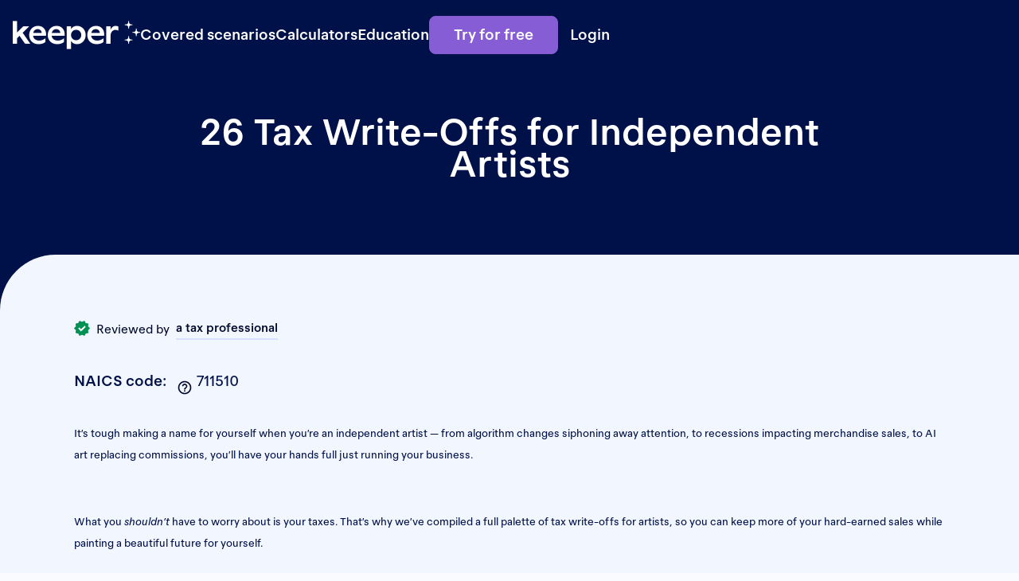

--- FILE ---
content_type: text/html
request_url: https://www.keepertax.com/tax-write-offs/freelance-artist
body_size: 19624
content:
<!DOCTYPE html><!-- Last Published: Tue Jan 20 2026 17:51:46 GMT+0000 (Coordinated Universal Time) --><html data-wf-domain="www.keepertax.com" data-wf-page="65711614a98275f69a94f75a" data-wf-site="5cdcb07b95678daa55f2bd83" lang="en" data-wf-collection="65711614a98275f69a94f647" data-wf-item-slug="freelance-artist"><head><meta charset="utf-8"/><title>26 Tax Write-Offs for Independent Artists</title><meta content="We’ve compiled a full palette of tax write-offs for artists, so you can keep more of your hard-earned sales while painting a beautiful future for yourself." name="description"/><meta content="width=device-width, initial-scale=1" name="viewport"/><link href="https://cdn.prod.website-files.com/5cdcb07b95678daa55f2bd83/css/keeper-web.shared.869f568ee.min.css" rel="stylesheet" type="text/css" integrity="sha384-hp9Wju3smW/ZXDEtzd9IjMTWhmgWOQ8tOsQc9XlPxkACV8Os5Hvzgu2q0fegxuSu" crossorigin="anonymous"/><link href="https://fonts.googleapis.com" rel="preconnect"/><link href="https://fonts.gstatic.com" rel="preconnect" crossorigin="anonymous"/><script src="https://ajax.googleapis.com/ajax/libs/webfont/1.6.26/webfont.js" type="text/javascript"></script><script type="text/javascript">WebFont.load({  google: {    families: ["Merriweather:300,300italic,400,400italic,700,700italic,900,900italic","Montserrat:100,100italic,200,200italic,300,300italic,400,400italic,500,500italic,600,600italic,700,700italic,800,800italic,900,900italic","Roboto:300,regular,500,700","Heebo:300,regular,500,700"]  }});</script><script type="text/javascript">!function(o,c){var n=c.documentElement,t=" w-mod-";n.className+=t+"js",("ontouchstart"in o||o.DocumentTouch&&c instanceof DocumentTouch)&&(n.className+=t+"touch")}(window,document);</script><link href="https://cdn.prod.website-files.com/5cdcb07b95678daa55f2bd83/65403fe33b79c88541d6b174_Group%20383.png" rel="shortcut icon" type="image/x-icon"/><link href="https://cdn.prod.website-files.com/5cdcb07b95678daa55f2bd83/65403fdc4cb149b3da468221_Group%20382.png" rel="apple-touch-icon"/><script async src="https://cdn.jsdelivr.net/npm/clipboard@2.0.8/dist/clipboard.min.js"></script>
<link rel="stylesheet" type="text/css" href="https://cdn.jsdelivr.net/npm/toastify-js/src/toastify.min.css">
<link rel="preload" href="https://cdn.jsdelivr.net/npm/toastify-js/src/toastify.min.css" as="style" onload="this.onload=null;this.rel='stylesheet'">
<script async type="text/javascript" src="https://cdn.jsdelivr.net/npm/toastify-js"></script>
<style>
  @media only screen and (min-width: 767px)  {
    .table-layout{
    	table-layout: fixed;
    }
}
  @media only screen and (max-width: 767px) and (min-width:320px) {
    .vertical-align{vertical-align: top; min-width: 250px;}}
  .vertical-align{vertical-align: top;}
.research-rich-text.blog-body-content .w-embed {
    width: 100%;
    overflow: auto;
}
input:-webkit-autofill,
input:-webkit-autofill:hover, 
input:-webkit-autofill:focus, 
input:-webkit-autofill:active  {
  	transition: background-color 25000s;
  -webkit-text-fill-color: #000a2c !important;
  -webkit-backgroud-fill-color: none !important;	
}
  
.question-title {
    white-space: initial;
}
  .w-nav-button.w--open {
    background-color: transparent;
}
  .shadow-box {
	transition: .3s;
}
.shadow-box:hover .excerpt-text {
	color: #875DD5;
}
.nav-link:hover {
    color: #9B7BD6 !important;
}
@media only screen and (max-width: 767px)  {
    .nav-link.w--current {
        color: #001149;
    }
    .nav-link:hover {
        color: #875dd5;
    }
}
@media only screen and (max-width: 1026px) and (min-width:990px) {
	.section-hero {
  		padding: 80px 80px 0px 80px;
  	}
}
  .review-item { page-break-inside: avoid; }
  
@media only screen and (max-width: 800px) and (min-width:767px) {
	.nav-link { margin-right: 15px; }
}
</style>
<script>(function(a,s,y,n,c,h,i,d,e){s.className+=' '+y;h.start=1*new Date;
h.end=i=function(){s.className=s.className.replace(RegExp(' ?'+y),'')};
(a[n]=a[n]||[]).hide=h;setTimeout(function(){i();h.end=null},c);h.timeout=c;
})(window,document.documentElement,'async-hide','dataLayer',4000,
{'GTM-54B4PSP':true});</script>

<script type="fs-cc">
  !function(){var analytics=window.analytics=window.analytics||[];if(!analytics.initialize)if(analytics.invoked)window.console&&console.error&&console.error("Segment snippet included twice.");else{analytics.invoked=!0;analytics.methods=["trackSubmit","trackClick","trackLink","trackForm","pageview","identify","reset","group","track","ready","alias","debug","page","once","off","on","addSourceMiddleware","addIntegrationMiddleware","setAnonymousId","addDestinationMiddleware"];analytics.factory=function(e){return function(){var t=Array.prototype.slice.call(arguments);t.unshift(e);analytics.push(t);return analytics}};for(var e=0;e<analytics.methods.length;e++){var key=analytics.methods[e];analytics[key]=analytics.factory(key)}analytics.load=function(key,e){var t=document.createElement("script");t.type="text/javascript";t.async=!0;t.src="https://analytics-proxy.keepertax.com/segment-cdn-2/analytics.js/v1/" + key + "/analytics.min.js";var n=document.getElementsByTagName("script")[0];n.parentNode.insertBefore(t,n);analytics._loadOptions=e};analytics._writeKey="RDVsFlJKG6lXk7PIvui6laPj7XX3eT6F";;analytics.SNIPPET_VERSION="4.15.3";analytics._cdn = 'https://analytics-proxy.keepertax.com/segment-cdn-2';
  analytics.load("RDVsFlJKG6lXk7PIvui6laPj7XX3eT6F", {
    integrations: {
      'Segment.io': {
         apiHost: 'analytics-proxy.keepertax.com/segment-api-2/v1'
      },
      'Amplitude (Actions)': false
    }
  });
  analytics.page();
  }}();
</script>

<script src="https://analytics-proxy.keepertax.com/amplitude-cdn/script/212ed2feb2663c8004ae16498974992b.js"></script>
<script>
  function getDecodeURI(locationStr) {
    var decodedLocationStr = locationStr;
    try {
      decodedLocationStr = decodeURI(locationStr);
    } catch (e) {
      console.error(e);
    }
    return decodedLocationStr;
  };
  
  function createKeeperPagePlugin() {
    return {
      name: 'keeper-page',
      setup: function (config, client) {
        const event = {
          event_type: 'Loaded a Page',
          event_properties: {
            url: getDecodeURI(location.href),
            path: getDecodeURI(location.pathname),
            title: document.title
          }
        };
        client.track(event);
      }
    };
  };
  
  window.amplitude.add(createKeeperPagePlugin());
  window.amplitudeInit = window.amplitude.init('212ed2feb2663c8004ae16498974992b', {
    serverUrl: 'https://analytics-proxy.keepertax.com/amplitude/2/httpapi',
    autocapture: {
      pageViews: false,
      attribution: false
    }
  });
</script>

<meta name="google-site-verification" content="iJX7VHADh6OlrvXlBWf9tdIV-2jKBpVP1XWql34Uh28" />
<meta name="google-site-verification" content="7_Y3KU70ePA7xX2rdMkf9Zuog3E3EVMUuTGmFXHFJpo" />
<meta name="ahrefs-site-verification" content="62269a59f8f9924c85c90c7bb67e7175edc82a0b1c8509aa43d0f3515ce0ab9e">



<script async src="https://cdn.jsdelivr.net/npm/@finsweet/cookie-consent@1/fs-cc.js" fs-cc-mode="opt-out"></script>

<script type="application/javascript">
  // Geolocation for CCPA opt-out reporting
  function showOptOut(location) {    
    const parsedUrl = new URL(window.location.href);
      
    // Note: the opt-out CTA only appears at /
    if (parsedUrl.pathname === '/') {
      reportAnalyticsForOptOut(location);
    }
  }
  
  function sendAnalyticsValues(data) {
    const requestOptions = {
      method: 'POST',
      headers: {
        'Content-Type': 'application/json'
      },
      body: JSON.stringify(data),
    };

    fetch('https://keeper-backend.keepertax.com/api/misc/report-opt-out', requestOptions)
      .then(response => response.json());
  }
    
  function reportAnalyticsForOptOut(location) {
    const reportPrivacyId = location + '-' + crypto.randomUUID();

    sendAnalyticsValues({ reportPrivacyId, optOut: null });
    
    const optOutButton = document.querySelector('[fs-cc="deny"]')
    const optInButton = document.querySelector('[fs-cc="allow"]')
    
    optOutButton.addEventListener('click', () => sendAnalyticsValues({ reportPrivacyId, optOut: 1 }));
    optInButton.addEventListener('click', () => sendAnalyticsValues({ reportPrivacyId, optOut: 0 }));
  };
  
  function geoip(json) {
    showOptOut(json.region);
  }
  
  function writeCookie(name, value, days) {
    var expires = "";
    
    if (days) {
      var date = new Date();
      date.setTime(date.getTime() + (days * 24 * 60 * 60 * 1000));
      expires = "; expires=" + date.toGMTString();
    }

    document.cookie = name + "=" + value + expires + "; path=/";
  }
  
  function readCookie(name) {
    var nameEQ = name + "=";
    var ca = document.cookie.split(";");
    
    for (var i = 0; i < ca.length; i++) {
      var c = ca[i];
      
      while (c.charAt(0) == " ") {
        c = c.substring(1, c.length);
      }
      
      if (c.indexOf(nameEQ) == 0) { 
        return c.substring(nameEQ.length, c.length);
      }
    }
    
    return null;
  }
</script>

<script async src="https://get.geojs.io/v1/ip/geo.js"></script>

<script>
const { pathname } = new URL(window.location.href);  

const pathsToRecord = ["/lp/icp-late-filers","/lp/g/1099-tax-calculator-2025","/articles/how-to-file-back-taxes-the-ultimate-guide","/lp/icp-s-corp","/s-corp-savings-calculator","/lp/g/1099-tax-calculator-jul25"];
  
if (pathsToRecord.includes(pathname)) {  
  (function(h,o,u,n,d) {
      h=h[d]=h[d]||{q:[],onReady:function(c){h.q.push(c)}}
      d=o.createElement(u);d.async=1;d.src=n
      n=o.getElementsByTagName(u)[0];n.parentNode.insertBefore(d,n)
    })(window,document,'script','https://www.datadoghq-browser-agent.com/us1/v5/datadog-rum.js','DD_RUM')
    window.DD_RUM.onReady(function() {
      window.DD_RUM.init({
        clientToken: 'pub8abb3b87b9442f7e8443f35c4365b13a',
        applicationId: '97568273-51d4-4648-9644-bbd5fe83dc07',
        site: 'datadoghq.com',
        service: 'keeper-public-web',
        env: 'production',
        sessionSampleRate: 50,
        sessionReplaySampleRate: 100,
        trackUserInteractions: true,
        trackResources: true,
        trackLongTasks: true,
        defaultPrivacyLevel: 'allow',
     });
   })
}
</script>

<!-- Meta Pixel Code -->
<script>
  !function(f,b,e,v,n,t,s)
  {if(f.fbq)return;n=f.fbq=function(){n.callMethod?
    n.callMethod.apply(n,arguments):n.queue.push(arguments)};
   if(!f._fbq)f._fbq=n;n.push=n;n.loaded=!0;n.version='2.0';
   n.queue=[];t=b.createElement(e);t.async=!0;
   t.src=v;s=b.getElementsByTagName(e)[0];
   s.parentNode.insertBefore(t,s)}(window, document,'script',
                                   'https://connect.facebook.net/en_US/fbevents.js');
  fbq('init', '996378615821958');
  fbq('trackSingle', '996378615821958', 'PageView');
</script>
<!-- End Meta Pixel Code --><link rel="canonical" href="https://www.keepertax.com/tax-write-offs/freelance-artist">
<style>
.collapsed .collapse-icon {
transform: rotate(180deg);
}
</style>
</head><body data-prop-path=":path:" class="body"><div class="main-wrapper"><div class="blue-background tax-guide"><div class="header-wrapper"><div class="header-wrapper"><div data-animation="default" class="navv2 w-nav" data-easing2="ease" data-easing="ease" data-collapse="small" data-w-id="36332d73-b740-037d-d699-a2e6c88515c3" role="banner" data-duration="400" data-doc-height="1"><div class="nav-container w-container"><div class="navv2-outer-wrapper"><div class="navv2-left"><a href="https://keepertax.com" class="brand-2 w-nav-brand"><img loading="lazy" src="https://cdn.prod.website-files.com/5cdcb07b95678daa55f2bd83/640233fde4ac32ee9243635f_keeper_white_logo.png" alt="Logo" class="brand-image"/><img alt="" src="https://cdn.prod.website-files.com/5cdcb07b95678daa55f2bd83/64c175de97270927d7ce280c_Keeper%20Logo_White%20transparent.png" class="brand-image blue"/></a><link rel="prefetch" href="https://keepertax.com"/></div><nav role="navigation" class="navv2-menu w-nav-menu"><div class="w-layout-hflex navv2-buttons"><a data-prop-destination=":destination:" data-prop-placement="header" data-prop-path=":path:" data-event="public web: upsell clicked" data-prop-text="Get Started" href="https://landing.keepertax.com?utm_source=public_web&amp;utm_medium=organic&amp;utm_campaign=header&amp;utm_content=path" class="nav-button bg-purple navv2-button w-button">Try for free</a><a data-prop-location="upsell-header" data-prop-placement="header" data-prop-path=":path:" data-event="public web: login clicked" data-prop-position=":position:" data-prop-text="Get Started" href="https://dashboard.keepertax.com/login?" class="navv2-login-button w-button">Login</a></div><div class="navv2-items"><div class="navv2-dropdown"><div class="navv2-text">Covered scenarios</div><div class="navv2-dropdown-wrapper"><div class="navv2-item-dropdown"><div class="w-dyn-list"><div role="list" class="navv2-cs-dropdown w-dyn-items"><div role="listitem" class="w-dyn-item"><a href="/covered-scenarios/w-2-employees" class="navv2-dropdown-item w-inline-block"><div class="w-layout-hflex navv2-dropdown-item-top"><img loading="lazy" src="https://cdn.prod.website-files.com/5cdcb07b95678db167f2bd86/678583b3ce683660a8055e61_employee.svg" alt=""/><div>W-2 employees</div></div><div class="navv2-dropdown-item-bottom">Full and part-time jobs</div></a></div><div role="listitem" class="w-dyn-item"><a href="/covered-scenarios/1099-contractors" class="navv2-dropdown-item w-inline-block"><div class="w-layout-hflex navv2-dropdown-item-top"><img loading="lazy" src="https://cdn.prod.website-files.com/5cdcb07b95678db167f2bd86/678583ac0151c32c97a9a7b8_1099-contractor.svg" alt=""/><div>1099 contractors</div></div><div class="navv2-dropdown-item-bottom">Independent contracting</div></a></div><div role="listitem" class="w-dyn-item"><a href="/covered-scenarios/self-employed" class="navv2-dropdown-item w-inline-block"><div class="w-layout-hflex navv2-dropdown-item-top"><img loading="lazy" src="https://cdn.prod.website-files.com/5cdcb07b95678db167f2bd86/678583a571710675b04ff546_self-employed.svg" alt=""/><div>Self-employed</div></div><div class="navv2-dropdown-item-bottom">Business owners, LLCs</div></a></div><div role="listitem" class="w-dyn-item"><a href="/covered-scenarios/parents" class="navv2-dropdown-item w-inline-block"><div class="w-layout-hflex navv2-dropdown-item-top"><img loading="lazy" src="https://cdn.prod.website-files.com/5cdcb07b95678db167f2bd86/6785839e8640aa3d2a85238b_parents.svg" alt=""/><div>Parents</div></div><div class="navv2-dropdown-item-bottom">Childcare, college funds</div></a></div><div role="listitem" class="w-dyn-item"><a href="/covered-scenarios/students" class="navv2-dropdown-item w-inline-block"><div class="w-layout-hflex navv2-dropdown-item-top"><img loading="lazy" src="https://cdn.prod.website-files.com/5cdcb07b95678db167f2bd86/67858395ce683660a8053943_students.svg" alt=""/><div>Students</div></div><div class="navv2-dropdown-item-bottom">Loans, and tuition</div></a></div><div role="listitem" class="w-dyn-item"><a href="/covered-scenarios/homeowners" class="navv2-dropdown-item w-inline-block"><div class="w-layout-hflex navv2-dropdown-item-top"><img loading="lazy" src="https://cdn.prod.website-files.com/5cdcb07b95678db167f2bd86/6785838eed22e7f917f6125a_homeowner.svg" alt=""/><div>Homeowners</div></div><div class="navv2-dropdown-item-bottom">Mortgages, renovations</div></a></div><div role="listitem" class="w-dyn-item"><a href="/covered-scenarios/investors" class="navv2-dropdown-item w-inline-block"><div class="w-layout-hflex navv2-dropdown-item-top"><img loading="lazy" src="https://cdn.prod.website-files.com/5cdcb07b95678db167f2bd86/67858366627376501b8258ff_homeowner-1.svg" alt=""/><div>Investors</div></div><div class="navv2-dropdown-item-bottom">Stocks, bonds, crypto</div></a></div><div role="listitem" class="w-dyn-item"><a href="/covered-scenarios/property-managers" class="navv2-dropdown-item w-inline-block"><div class="w-layout-hflex navv2-dropdown-item-top"><img loading="lazy" src="https://cdn.prod.website-files.com/5cdcb07b95678db167f2bd86/6785835bafb521e0f0835285_homeowner-2.svg" alt=""/><div>Property managers</div></div><div class="navv2-dropdown-item-bottom">Single or multi-property</div></a></div><div role="listitem" class="w-dyn-item"><a href="/covered-scenarios/expats" class="navv2-dropdown-item w-inline-block"><div class="w-layout-hflex navv2-dropdown-item-top"><img loading="lazy" src="https://cdn.prod.website-files.com/5cdcb07b95678db167f2bd86/67858352562788f8b3a41a2a_homeowner-3.svg" alt=""/><div>Expats</div></div><div class="navv2-dropdown-item-bottom">Foreign income, nomads</div></a></div><div role="listitem" class="w-dyn-item"><a href="/covered-scenarios/retirees" class="navv2-dropdown-item w-inline-block"><div class="w-layout-hflex navv2-dropdown-item-top"><img loading="lazy" src="https://cdn.prod.website-files.com/5cdcb07b95678db167f2bd86/6785834724b41a4ca330b560_retirees.svg" alt=""/><div>Retirees</div></div><div class="navv2-dropdown-item-bottom">IRAs and retirement</div></a></div><div role="listitem" class="w-dyn-item"><a href="/covered-scenarios/late-filers" class="navv2-dropdown-item w-inline-block"><div class="w-layout-hflex navv2-dropdown-item-top"><img loading="lazy" src="https://cdn.prod.website-files.com/5cdcb07b95678db167f2bd86/6785833d60318e96d7487106_late-filers.svg" alt=""/><div>Late filers</div></div><div class="navv2-dropdown-item-bottom">Up to 3 years late</div></a></div><div role="listitem" class="w-dyn-item"><a href="/covered-scenarios/amendments" class="navv2-dropdown-item w-inline-block"><div class="w-layout-hflex navv2-dropdown-item-top"><img loading="lazy" src="https://cdn.prod.website-files.com/5cdcb07b95678db167f2bd86/67858334afb521e0f0832c6d_amenders.svg" alt=""/><div>Amendments</div></div><div class="navv2-dropdown-item-bottom">Mistakes happen</div></a></div></div></div><div class="align-center-block"><a href="/compare-plans" class="navv2-see-all">See all</a></div></div></div></div><div class="navv2-dropdown"><div class="navv2-text">Calculators</div><div class="navv2-dropdown-wrapper"><div class="navv2-item-dropdown"><a href="/1099-tax-calculator" class="navv2-dropdown-item w-inline-block"><div class="w-layout-hflex navv2-dropdown-item-top"><img src="https://cdn.prod.website-files.com/5cdcb07b95678daa55f2bd83/66f2f7a09a1d9178b29cf126_money-recive.svg" loading="lazy" alt=""/><div>Tax Refund Calculator</div></div><div class="navv2-dropdown-item-bottom">How much will you get back?</div></a><a href="https://www.keepertax.com/self-employment-tax-rate-calculator" class="navv2-dropdown-item w-inline-block"><div class="w-layout-hflex navv2-dropdown-item-top"><img src="https://cdn.prod.website-files.com/5cdcb07b95678daa55f2bd83/66f2f7a041a81b59ac7c88a6_percentage-square.svg" loading="lazy" alt=""/><div>Tax Rate Calculator</div></div><div class="navv2-dropdown-item-bottom">How much to set aside?</div></a><a href="https://www.keepertax.com/quarterly-tax-calculator" class="navv2-dropdown-item w-inline-block"><div class="w-layout-hflex navv2-dropdown-item-top"><img src="https://cdn.prod.website-files.com/5cdcb07b95678daa55f2bd83/66f2f7a151246392b46dde91_element-plus.svg" loading="lazy" alt=""/><div>Quarterly Tax Calculator</div></div><div class="navv2-dropdown-item-bottom">Calculate estimated payments</div></a></div></div></div><div class="navv2-dropdown"><div class="navv2-text">Education</div><div class="navv2-dropdown-wrapper"><div class="navv2-item-dropdown"><a href="https://www.keepertax.com/free-resources" class="navv2-dropdown-item w-inline-block"><div class="w-layout-hflex navv2-dropdown-item-top"><img src="https://cdn.prod.website-files.com/5cdcb07b95678daa55f2bd83/66f2f8432f49be72b240cbe8_document-text.svg" loading="lazy" alt=""/><div>Tax Articles</div></div><div class="navv2-dropdown-item-bottom">200+ tax guides</div></a><a href="https://www.youtube.com/@KeeperTax" target="_blank" class="navv2-dropdown-item w-inline-block"><div class="w-layout-hflex navv2-dropdown-item-top"><img src="https://cdn.prod.website-files.com/5cdcb07b95678daa55f2bd83/66f2f832b22b4c8970a6ce68_video-streaming.svg" loading="lazy" alt=""/><div>Video Guides</div></div><div class="navv2-dropdown-item-bottom">For visual learners</div></a><a href="https://www.keepertax.com/ask-an-ai-accountant" class="navv2-dropdown-item w-inline-block"><div class="w-layout-hflex navv2-dropdown-item-top"><img src="https://cdn.prod.website-files.com/5cdcb07b95678daa55f2bd83/66f2f843f058627d88666c49_help-support.svg" loading="lazy" alt=""/><div>AI Accountant</div></div><div class="navv2-dropdown-item-bottom">Instant answers to tax q’s</div></a><a href="https://www.keepertax.com/free-resources" class="navv2-see-all">See all tax resources</a></div></div></div></div></nav><div class="menu-button w-nav-button"><div class="top-line"></div><div class="middle-line"></div><div class="bottom-line"></div></div></div></div></div><div class="w-embed w-script"><style>
@media screen and (width > 568px) {
  .navv2-dropdown:hover .navv2-text {
    color: #CFBEEE;
  }
  .navv2-dropdown:hover .navv2-dropdown-wrapper {
    visibility: visible;
    opacity: 1;
  }
}
</style>
<script>
(function() {
document.querySelectorAll('.navv2-text').forEach(function(el) {
	el.addEventListener('click', function() {
    el.classList.toggle('navv2-active');
    el.nextElementSibling.classList.toggle('navv2-active');
	});
});
})();
</script></div></div></div><div class="container-free"><header class="hero-title"><h1 class="writeoffs-h1">26 Tax Write-Offs for Independent Artists</h1></header></div></div><div class="page-wrapper tax-guide"><div class="container-free tax-guide"><div class="inner-wrapper latest-article"><article><div class="author-line"><div class="author-line-col"><img src="https://cdn.prod.website-files.com/5cdcb07b95678daa55f2bd83/627b58c6b9a347ce3120a76b_icon-check.svg" loading="lazy" alt="Icon check" class="check-icon"/><div class="author-line-text">Reviewed by</div><div class="author-line-name-2 f-size"><div data-w-id="a46c741f-a329-f030-3a66-9574f1abb751" class="author-name-text-4">a tax professional</div><div style="opacity:0;display:none;-webkit-transform:translate3d(0, 20px, 0) scale3d(1, 1, 1) rotateX(0) rotateY(0) rotateZ(0) skew(0, 0);-moz-transform:translate3d(0, 20px, 0) scale3d(1, 1, 1) rotateX(0) rotateY(0) rotateZ(0) skew(0, 0);-ms-transform:translate3d(0, 20px, 0) scale3d(1, 1, 1) rotateX(0) rotateY(0) rotateZ(0) skew(0, 0);transform:translate3d(0, 20px, 0) scale3d(1, 1, 1) rotateX(0) rotateY(0) rotateZ(0) skew(0, 0)" class="author-line-box-wp"><div class="author-line-box width"><div class="author-line-image"><img src="https://cdn.prod.website-files.com/5cdcb07b95678db167f2bd86/63976913c7bfdf3ff57b3f34_dark-bk.png" alt="" class="image-68"/></div><div><div class="author-line-col mb-8"><img src="https://cdn.prod.website-files.com/5cdcb07b95678daa55f2bd83/627b58c6b9a347ce3120a76b_icon-check.svg" loading="lazy" alt="Icon check" class="check-icon"/><div class="author-line-text font-size">Reviewed by</div><div class="author-line-name no-border"><div class="author-name-text-2 f-size">a tax professional</div></div></div><p class="author-line-para-2">This content has been reviewed by an Enrolled Agent (EA) with the IRS — the highest credential awarded by the agency. Enrolled Agents are empowered to represent all taxpayers before the IRS, on all types of tax-related matters. Accountants who earn this certification have passed a comprehensive three-part exam on individual and business tax returns. To maintain EA status, they must stay up to date in the field by completing 72 hours of continuing education every three years. </p></div></div></div></div></div></div><div class="naics-code-block"><div class="code-text">NAICS code:</div><div class="code-wrapper"><a data-w-id="18bca3d1-4cb1-c329-40f7-5b61f3e711fc" href="#" class="form-label-info-link w-inline-block"><div class="form-label-info-block label-margin naice"><p class="naice-label-text">Your NAICS business code is a six-digit string of numbers that shows the type of work your business does. (NAICS stands for North American Industry Classification System.) When you do your taxes, you’ll enter it in Box B of your Schedule C.</p><img src="https://cdn.prod.website-files.com/5cdcb07b95678daa55f2bd83/636a4c216ca36eaf677f4fbc_Vector.svg" alt="Arrow" class="form-label-info-block-arrow label-icon-margin spacing"/></div><img src="https://cdn.prod.website-files.com/5cdcb07b95678daa55f2bd83/6332bc01f46baeaf91bb663b_Form%20Icon.svg" alt="Question Mark Icon"/></a><div class="code-number w-richtext"><p>711510</p></div></div></div><div class="intro-rich-text w-richtext"><p>It’s tough making a name for yourself when you’re an independent artist — from algorithm changes siphoning away attention, to recessions impacting merchandise sales, to AI art replacing commissions, you’ll have your hands full just running your business.</p><p>‍</p><p>What you <em>shouldn’t</em> have to worry about is your taxes. That’s why we’ve compiled a full palette of tax write-offs for artists, so you can keep more of your hard-earned sales while painting a beautiful future for yourself.</p></div><div class="w-dyn-list"><div role="list" class="row w-dyn-items"><div role="listitem" class="col-4 w-dyn-item"><div class="wall"><div class="tax-write-offs-head"><div class="tax-write-offs-icon mr10">🎨</div><div class="tax-write-offs-name">Art supplies</div></div><div class="write-it-off"><div class="write-it-off-text">Write it off using:</div><div class="write-off-rich-text w-richtext"><p>Schedule C, Box 38 (COGS)</p></div></div><div class="block-small-description w-richtext"><p>Any paint, canvases, sculpting mediums, easels, and other art materials can be written off.</p></div></div></div><div role="listitem" class="col-4 w-dyn-item"><div class="wall"><div class="tax-write-offs-head"><div class="tax-write-offs-icon mr10">🎟️</div><div class="tax-write-offs-name">Cultural events &amp; museums</div></div><div class="write-it-off"><div class="write-it-off-text">Write it off using:</div><div class="write-off-rich-text w-richtext"><p>Schedule C, Box 27a</p></div></div><div class="block-small-description w-richtext"><p>Attending musuem exhibits and cultural events to network and gain inspiration is deductible.</p></div></div></div><div role="listitem" class="col-4 w-dyn-item"><div class="wall"><div class="tax-write-offs-head"><div class="tax-write-offs-icon mr10">🎭</div><div class="tax-write-offs-name">Gallery fees</div></div><div class="write-it-off"><div class="write-it-off-text">Write it off using:</div><div class="write-off-rich-text w-richtext"><p>Schedule C, Box 10</p></div></div><div class="block-small-description w-richtext"><p>Write off any fees you pay to exhibit your art in a gallery.</p></div></div></div><div role="listitem" class="col-4 w-dyn-item"><div class="wall"><div class="tax-write-offs-head"><div class="tax-write-offs-icon mr10">🎓</div><div class="tax-write-offs-name">Art classes</div></div><div class="write-it-off"><div class="write-it-off-text">Write it off using:</div><div class="write-off-rich-text w-richtext"><p>Schedule C, Box 27a</p></div></div><div class="block-small-description w-richtext"><p>Any art classes you take to enhance your skills as an artist are considered write-offs.</p></div></div></div><div role="listitem" class="col-4 w-dyn-item"><div class="wall"><div class="tax-write-offs-head"><div class="tax-write-offs-icon mr10">🖼️</div><div class="tax-write-offs-name">Framing</div></div><div class="write-it-off"><div class="write-it-off-text">Write it off using:</div><div class="write-off-rich-text w-richtext"><p>Schedule C, Box 22</p></div></div><div class="block-small-description w-richtext"><p>You can write off frames and any framing services you use to showcase your art.</p></div></div></div><div role="listitem" class="col-4 w-dyn-item"><div class="wall"><div class="tax-write-offs-head"><div class="tax-write-offs-icon mr10">💻</div><div class="tax-write-offs-name">Design software</div></div><div class="write-it-off"><div class="write-it-off-text">Write it off using:</div><div class="write-off-rich-text w-richtext"><p>Schedule C, Box 18</p></div></div><div class="block-small-description w-richtext"><p>Photoshop, InDesign, and any other design software you need can be written off.</p></div></div></div><div role="listitem" class="col-4 w-dyn-item"><div class="wall"><div class="tax-write-offs-head"><div class="tax-write-offs-icon mr10">☁️</div><div class="tax-write-offs-name">Photo storage</div></div><div class="write-it-off"><div class="write-it-off-text">Write it off using:</div><div class="write-off-rich-text w-richtext"><p>Schedule C, Box 18</p></div></div><div class="block-small-description w-richtext"><p>Need somewhere to store photos and client docs? Write off your Dropbox account or external hard drive.</p></div></div></div><div role="listitem" class="col-4 w-dyn-item"><div class="wall"><div class="tax-write-offs-head"><div class="tax-write-offs-icon mr10">🖌️</div><div class="tax-write-offs-name">Art studio fees</div></div><div class="write-it-off"><div class="write-it-off-text">Write it off using:</div><div class="write-off-rich-text w-richtext"><p>Schedule C, Box 20b</p></div></div><div class="block-small-description w-richtext"><p>If you rent a studio where you create your art pieces, you can write it off.</p></div></div></div><div role="listitem" class="col-4 w-dyn-item"><div class="wall"><div class="tax-write-offs-head"><div class="tax-write-offs-icon mr10">📖</div><div class="tax-write-offs-name">Art magazine subscriptions</div></div><div class="write-it-off"><div class="write-it-off-text">Write it off using:</div><div class="write-off-rich-text w-richtext"><p>Schedule C, Box 27a</p></div></div><div class="block-small-description w-richtext"><p>If you subscribe to art magazines, you can write off the subscription.</p></div></div></div><div role="listitem" class="col-4 w-dyn-item"><div class="wall"><div class="tax-write-offs-head"><div class="tax-write-offs-icon mr10">🎨</div><div class="tax-write-offs-name">Creative assistance</div></div><div class="write-it-off"><div class="write-it-off-text">Write it off using:</div><div class="write-off-rich-text w-richtext"><p>Schedule C, Box 11</p></div></div><div class="block-small-description w-richtext"><p>If you need to hire an editor, designer, photographer, or other creative pro, write off what you pay them.</p></div></div></div></div></div><div class="mtb30"></div><div class="tax-guides-section margin-bottom-80"><div class="tax-guide-heading">If you drive for work ...</div><div class="tax-guide-paragraph margin-bottom-40 w-richtext"><p>If you have to drive to attend art classes, drop off a package, visit a museum, meet a client, gallery owner, or agent — you can write <a target="_blank" href="https://www.keepertax.com/posts/freelancers-guide-to-writing-off-car-expenses">car expenses</a> off on your taxes. It doesn&#x27;t matter if it&#x27;s a short trip nearby or a longer trip a bit further out! As long as it&#x27;s for work, it counts.</p></div><div class="w-dyn-list"><div role="list" class="row w-dyn-items"><div role="listitem" class="col-4 w-dyn-item"><div class="wall"><div class="tax-write-offs-head"><div class="tax-write-offs-icon mr10">🅿️</div><div class="tax-write-offs-name">Parking</div></div><div class="write-it-off"><div class="write-it-off-text">Write it off using:</div><div class="write-off-rich-text w-richtext"><p>Schedule C, Box 27a</p></div></div><div class="block-small-description w-richtext"><p>Parking for a meeting downtown, or any other work trip, is tax-deductible!</p></div></div></div><div role="listitem" class="col-4 w-dyn-item"><div class="wall"><div class="tax-write-offs-head"><div class="tax-write-offs-icon mr10">🛣️</div><div class="tax-write-offs-name">Tolls</div></div><div class="write-it-off"><div class="write-it-off-text">Write it off using:</div><div class="write-off-rich-text w-richtext"><p>Schedule C, Box 27a</p></div></div><div class="block-small-description w-richtext"><p>A toll while driving to or from a work destination is tax-deductible!</p></div></div></div><div role="listitem" class="col-4 w-dyn-item"><div class="wall"><div class="tax-write-offs-head"><div class="tax-write-offs-icon mr10">🚘</div><div class="tax-write-offs-name">Car purchase &amp; depreciation</div></div><div class="write-it-off"><div class="write-it-off-text">Write it off using:</div><div class="write-off-rich-text w-richtext"><p>Schedule C, Box 13</p></div></div><div class="block-small-description w-richtext"><p>If you buy a new car, you can write off part of the cost every year for five years.</p></div></div></div><div role="listitem" class="col-4 w-dyn-item"><div class="wall"><div class="tax-write-offs-head"><div class="tax-write-offs-icon mr10">🧰</div><div class="tax-write-offs-name">Vehicle tool kit</div></div><div class="write-it-off"><div class="write-it-off-text">Write it off using:</div><div class="write-off-rich-text w-richtext"><p>Schedule C, Box 22</p></div></div><div class="block-small-description w-richtext"><p>Flashlights, tire iron, duct tape, and other tools you may need in your vehicle are deductible.</p></div></div></div><div role="listitem" class="col-4 w-dyn-item"><div class="wall"><div class="tax-write-offs-head"><div class="tax-write-offs-icon mr10">☂️</div><div class="tax-write-offs-name">Car insurance &amp; registration</div></div><div class="write-it-off"><div class="write-it-off-text">Write it off using:</div><div class="write-off-rich-text w-richtext"><p>Schedule C, Box 15</p></div></div><div class="block-small-description w-richtext"><p>Car insurance monthly fees, registration, even roadside assistance are partially deductible.</p></div></div></div><div role="listitem" class="col-4 w-dyn-item"><div class="wall"><div class="tax-write-offs-head"><div class="tax-write-offs-icon mr10">🔧</div><div class="tax-write-offs-name">Car maintenance</div></div><div class="write-it-off"><div class="write-it-off-text">Write it off using:</div><div class="write-off-rich-text w-richtext"><p>Schedule C, Box 9</p></div></div><div class="block-small-description w-richtext"><p>Oil changes, repairs, and regular checkups are all tax-deductible if you drive for work.</p></div></div></div></div></div></div><div class="tax-guides-section mrgin-bottom-60"><div class="tax-guide-heading">If you discuss work at a restaurant ...</div><div class="tax-guide-paragraph margin-bottom-40 w-richtext"><p>Grabbing lunch to chat about art with fellow artists, gallery owners, agents, clients, or lawyers, counts as a <a target="_blank" href="https://www.keepertax.com/posts/freelancers-guide-to-the-business-meal-deduction">business expense</a> you can write off. That includes both food and drinks!</p></div><div class="w-dyn-list"><div role="list" class="row w-dyn-items"><div role="listitem" class="col-4 w-dyn-item"><div class="wall"><div class="tax-write-offs-head"><div class="tax-write-offs-icon mr10">🍔</div><div class="tax-write-offs-name">Business meals</div></div><div class="write-it-off"><div class="write-it-off-text">Write it off using:</div><div class="write-off-rich-text w-richtext"><p>Schedule C, Box 24b</p></div></div><div class="block-small-description w-richtext"><p>If you discuss work with a coworker, mentor, client, or prospective client, it&#x27;s a write-off!</p></div></div></div></div></div></div><div class="tax-guides-section mrgin-bottom-60"><div class="tax-guide-heading">If you leave town for work ...</div><div class="tax-guide-paragraph margin-bottom-40 w-richtext"><p>Don&#x27;t forget to write off <a target="_blank" href="https://www.keepertax.com/posts/business-travel-tax-deduction">travel expenses</a> when it&#x27;s time to file your taxes. That includes the costs associated with attending out-of-town art exhibits, conferences, retreats, or meetings with gallery owners, clients, and agents.</p></div><div class="w-dyn-list"><div role="list" class="row w-dyn-items"><div role="listitem" class="col-4 w-dyn-item"><div class="wall"><div class="tax-write-offs-head"><div class="tax-write-offs-icon mr10">🛫</div><div class="tax-write-offs-name">Transportation</div></div><div class="write-it-off"><div class="write-it-off-text">Write it off using:</div><div class="write-off-rich-text w-richtext"><p>Schedule C, Box 24a</p></div></div><div class="block-small-description w-richtext"><p>Planes, trains, and car rentals are all work-related travel costs that can be written off.</p></div></div></div><div role="listitem" class="col-4 w-dyn-item"><div class="wall"><div class="tax-write-offs-head"><div class="tax-write-offs-icon mr10">🏨</div><div class="tax-write-offs-name">Travel lodging</div></div><div class="write-it-off"><div class="write-it-off-text">Write it off using:</div><div class="write-off-rich-text w-richtext"><p>Schedule C, Box 24a</p></div></div><div class="block-small-description w-richtext"><p>When you travel for work, lodging expenses such as hotel rooms or Airbnb are write offs.</p></div></div></div><div role="listitem" class="col-4 w-dyn-item"><div class="wall"><div class="tax-write-offs-head"><div class="tax-write-offs-icon mr10">🥡</div><div class="tax-write-offs-name">Meals while traveling</div></div><div class="write-it-off"><div class="write-it-off-text">Write it off using:</div><div class="write-off-rich-text w-richtext"><p>Schedule C, Box 24a</p></div></div><div class="block-small-description w-richtext"><p>When you&#x27;re traveling for work, all meals are tax-deductible. Even takeout!</p></div></div></div></div></div></div><div class="tax-guides-section margin-bottom-100"><div class="tax-guide-heading">If you work from home ...</div><div class="tax-guide-paragraph margin-bottom-40 w-richtext"><p>Do you have a home art studio where you create art pieces, fulfill orders, manage finances and paperwork, or work on advertising and marketing?You can write off <a href="https://www.keepertax.com/home-office-deduction">home office expenses</a>, such as art supplies and even a portion of your internet bill.</p></div><div class="w-dyn-list"><div role="list" class="row w-dyn-items"><div role="listitem" class="col-4 w-dyn-item"><div class="wall"><div class="tax-write-offs-head"><div class="tax-write-offs-icon mr10">🛋️</div><div class="tax-write-offs-name">Home office furniture</div></div><div class="write-it-off"><div class="write-it-off-text">Write it off using:</div><div class="write-off-rich-text w-richtext"><p>Schedule C, Box 18</p></div></div><div class="block-small-description w-richtext"><p>A desk, chairs, lamps, and other home office necessities are all tax write-offs.</p></div></div></div><div role="listitem" class="col-4 w-dyn-item"><div class="wall"><div class="tax-write-offs-head"><div class="tax-write-offs-icon mr10">🛠️</div><div class="tax-write-offs-name">Property repairs</div></div><div class="write-it-off"><div class="write-it-off-text">Write it off using:</div><div class="write-off-rich-text w-richtext"><p>Schedule C, Box 21</p></div></div><div class="block-small-description w-richtext"><p>You can write off up to $2,500 for individual repairs to your property.</p></div></div></div><div role="listitem" class="col-4 w-dyn-item"><div class="wall"><div class="tax-write-offs-head"><div class="tax-write-offs-icon mr10">🔌</div><div class="tax-write-offs-name">Power bill</div></div><div class="write-it-off"><div class="write-it-off-text">Write it off using:</div><div class="write-off-rich-text w-richtext"><p>Form 8829</p></div></div><div class="block-small-description w-richtext"><p>Gotta keep the lights on in your home office! A portion of your electricity bill counts.</p></div></div></div><div role="listitem" class="col-4 w-dyn-item"><div class="wall"><div class="tax-write-offs-head"><div class="tax-write-offs-icon mr10">🌪️</div><div class="tax-write-offs-name">Property insurance</div></div><div class="write-it-off"><div class="write-it-off-text">Write it off using:</div><div class="write-off-rich-text w-richtext"><p>Form 8829</p></div></div><div class="block-small-description w-richtext"><p>Whether it&#x27;s rental or homeowners insurance, you can write off a portion through your home office deduction.</p></div></div></div><div role="listitem" class="col-4 w-dyn-item"><div class="wall"><div class="tax-write-offs-head"><div class="tax-write-offs-icon mr10">🚰</div><div class="tax-write-offs-name">Water bill</div></div><div class="write-it-off"><div class="write-it-off-text">Write it off using:</div><div class="write-off-rich-text w-richtext"><p>Form 8829</p></div></div><div class="block-small-description w-richtext"><p>It&#x27;d be hard to work in an office without running water, huh? You water bill counts.</p></div></div></div><div role="listitem" class="col-4 w-dyn-item"><div class="wall"><div class="tax-write-offs-head"><div class="tax-write-offs-icon mr10">🌐</div><div class="tax-write-offs-name">Wi-Fi bill</div></div><div class="write-it-off"><div class="write-it-off-text">Write it off using:</div><div class="write-off-rich-text w-richtext"><p>Schedule C, Box 25</p></div></div><div class="block-small-description w-richtext"><p>Your Comcast bill is a tax write-off. You need internet to do your job!</p></div></div></div></div></div></div></article><div class="tax-uni-outer-block padding-0"><div class="w-condition-invisible"><div class="tax-guides-section"><h2 class="section-title margin-bottom-40">You may also enjoy learning about:</h2><div class="w-dyn-list"><div role="list" class="collection-flex w-dyn-items"><div role="listitem" class="collection-col w-dyn-item"><a href="/posts/freelancers-guide-to-writing-off-car-expenses" class="shadow-box d-flex flex-vertical w-inline-block"><div class="collection-thumbnail-wrap"><div class="collection-thumbnail-bg contian"><img src="https://cdn.prod.website-files.com/5cdcb07b95678db167f2bd86/633f751dc4b095525534ecaa_Car%20expenses%20FEATURED.png" alt="" sizes="100vw" srcset="https://cdn.prod.website-files.com/5cdcb07b95678db167f2bd86/633f751dc4b095525534ecaa_Car%20expenses%20FEATURED-p-500.png 500w, https://cdn.prod.website-files.com/5cdcb07b95678db167f2bd86/633f751dc4b095525534ecaa_Car%20expenses%20FEATURED.png 576w" class="illustration-image"/><img srcset="https://cdn.prod.website-files.com/5cdcb07b95678daa55f2bd83/633d5ac45625108143e6d834_Placeholder-p-500.png 500w, https://cdn.prod.website-files.com/5cdcb07b95678daa55f2bd83/633d5ac45625108143e6d834_Placeholder.png 576w" alt="" sizes="100vw" src="https://cdn.prod.website-files.com/5cdcb07b95678daa55f2bd83/633d5ac45625108143e6d834_Placeholder.png" class="white-bg-image w-condition-invisible"/></div></div><div class="collection-excerpt"><h3 class="excerpt-text margin-0">Ultimate Guide to Car Tax Deductions and Mileage</h3></div></a></div><div role="listitem" class="collection-col w-dyn-item"><a href="/posts/can-i-take-the-standard-deduction-and-deduct-business-expenses" class="shadow-box d-flex flex-vertical w-inline-block"><div class="collection-thumbnail-wrap"><div class="collection-thumbnail-bg contian"><img src="https://cdn.prod.website-files.com/5cdcb07b95678db167f2bd86/6340bd0d40783668f0dcb107_Standard%20deduction%20FEATURED.png" alt="" class="illustration-image"/><img srcset="https://cdn.prod.website-files.com/5cdcb07b95678daa55f2bd83/633d5ac45625108143e6d834_Placeholder-p-500.png 500w, https://cdn.prod.website-files.com/5cdcb07b95678daa55f2bd83/633d5ac45625108143e6d834_Placeholder.png 576w" alt="" sizes="100vw" src="https://cdn.prod.website-files.com/5cdcb07b95678daa55f2bd83/633d5ac45625108143e6d834_Placeholder.png" class="white-bg-image w-condition-invisible"/></div></div><div class="collection-excerpt"><h3 class="excerpt-text margin-0">Can I Take the Standard Deduction and Deduct Business Expenses?</h3></div></a></div><div role="listitem" class="collection-col w-dyn-item"><a href="/posts/business-travel-tax-deduction" class="shadow-box d-flex flex-vertical w-inline-block"><div class="collection-thumbnail-wrap"><div class="collection-thumbnail-bg contian"><img src="https://cdn.prod.website-files.com/5cdcb07b95678db167f2bd86/633f3a675d49a547707feac4_Travel%20expenses%20FEATURED.png" alt="" sizes="100vw" srcset="https://cdn.prod.website-files.com/5cdcb07b95678db167f2bd86/633f3a675d49a547707feac4_Travel%20expenses%20FEATURED-p-500.png 500w, https://cdn.prod.website-files.com/5cdcb07b95678db167f2bd86/633f3a675d49a547707feac4_Travel%20expenses%20FEATURED.png 576w" class="illustration-image"/><img srcset="https://cdn.prod.website-files.com/5cdcb07b95678daa55f2bd83/633d5ac45625108143e6d834_Placeholder-p-500.png 500w, https://cdn.prod.website-files.com/5cdcb07b95678daa55f2bd83/633d5ac45625108143e6d834_Placeholder.png 576w" alt="" sizes="100vw" src="https://cdn.prod.website-files.com/5cdcb07b95678daa55f2bd83/633d5ac45625108143e6d834_Placeholder.png" class="white-bg-image w-condition-invisible"/></div></div><div class="collection-excerpt"><h3 class="excerpt-text margin-0">Everything You Need to Know About the Business Travel Tax Deduction</h3></div></a></div><div role="listitem" class="collection-col w-dyn-item"><a href="/posts/receipts-for-taxes" class="shadow-box d-flex flex-vertical w-inline-block"><div class="collection-thumbnail-wrap"><div class="collection-thumbnail-bg contian"><img src="https://cdn.prod.website-files.com/5cdcb07b95678db167f2bd86/633f09bf983c92321da62c79_Paper%20receipts%20FEATURED.png" alt="" sizes="100vw" srcset="https://cdn.prod.website-files.com/5cdcb07b95678db167f2bd86/633f09bf983c92321da62c79_Paper%20receipts%20FEATURED-p-500.png 500w, https://cdn.prod.website-files.com/5cdcb07b95678db167f2bd86/633f09bf983c92321da62c79_Paper%20receipts%20FEATURED.png 576w" class="illustration-image"/><img srcset="https://cdn.prod.website-files.com/5cdcb07b95678daa55f2bd83/633d5ac45625108143e6d834_Placeholder-p-500.png 500w, https://cdn.prod.website-files.com/5cdcb07b95678daa55f2bd83/633d5ac45625108143e6d834_Placeholder.png 576w" alt="" sizes="100vw" src="https://cdn.prod.website-files.com/5cdcb07b95678daa55f2bd83/633d5ac45625108143e6d834_Placeholder.png" class="white-bg-image w-condition-invisible"/></div></div><div class="collection-excerpt"><h3 class="excerpt-text margin-0">Receipts for Taxes: What Do You Need to Keep?</h3></div></a></div><div role="listitem" class="collection-col w-dyn-item"><a href="/posts/what-education-expenses-are-tax-deductible" class="shadow-box d-flex flex-vertical w-inline-block"><div class="collection-thumbnail-wrap"><div class="collection-thumbnail-bg contian"><img src="https://cdn.prod.website-files.com/5cdcb07b95678db167f2bd86/633f3986cfcc87071ea0c55b_Education%20expenses%20FEATURED.png" alt="" sizes="100vw" srcset="https://cdn.prod.website-files.com/5cdcb07b95678db167f2bd86/633f3986cfcc87071ea0c55b_Education%20expenses%20FEATURED-p-500.png 500w, https://cdn.prod.website-files.com/5cdcb07b95678db167f2bd86/633f3986cfcc87071ea0c55b_Education%20expenses%20FEATURED.png 576w" class="illustration-image"/><img srcset="https://cdn.prod.website-files.com/5cdcb07b95678daa55f2bd83/633d5ac45625108143e6d834_Placeholder-p-500.png 500w, https://cdn.prod.website-files.com/5cdcb07b95678daa55f2bd83/633d5ac45625108143e6d834_Placeholder.png 576w" alt="" sizes="100vw" src="https://cdn.prod.website-files.com/5cdcb07b95678daa55f2bd83/633d5ac45625108143e6d834_Placeholder.png" class="white-bg-image w-condition-invisible"/></div></div><div class="collection-excerpt"><h3 class="excerpt-text margin-0">What Education Expenses Are Tax-Deductible in 2026?</h3></div></a></div><div role="listitem" class="collection-col w-dyn-item"><a href="/posts/freelancers-guide-to-the-business-meal-deduction" class="shadow-box d-flex flex-vertical w-inline-block"><div class="collection-thumbnail-wrap"><div class="collection-thumbnail-bg contian"><img src="https://cdn.prod.website-files.com/5cdcb07b95678db167f2bd86/633f0fefcff85d5019fc12dc_Business%20meals%20FEATURED.png" alt="" sizes="100vw" srcset="https://cdn.prod.website-files.com/5cdcb07b95678db167f2bd86/633f0fefcff85d5019fc12dc_Business%20meals%20FEATURED-p-500.png 500w, https://cdn.prod.website-files.com/5cdcb07b95678db167f2bd86/633f0fefcff85d5019fc12dc_Business%20meals%20FEATURED.png 576w" class="illustration-image"/><img srcset="https://cdn.prod.website-files.com/5cdcb07b95678daa55f2bd83/633d5ac45625108143e6d834_Placeholder-p-500.png 500w, https://cdn.prod.website-files.com/5cdcb07b95678daa55f2bd83/633d5ac45625108143e6d834_Placeholder.png 576w" alt="" sizes="100vw" src="https://cdn.prod.website-files.com/5cdcb07b95678daa55f2bd83/633d5ac45625108143e6d834_Placeholder.png" class="white-bg-image w-condition-invisible"/></div></div><div class="collection-excerpt"><h3 class="excerpt-text margin-0">The Business Meal Deduction: A Freelancer&#x27;s Guide</h3></div></a></div></div></div></div></div><div class="tax-guides-section"><h2 class="section-title margin-bottom-40 writeoffs-h2-alt">You may also enjoy learning about ...</h2><div class="w-dyn-list"><div role="list" class="collection-flex w-dyn-items"><div role="listitem" class="collection-col w-dyn-item"><a href="/posts/what-education-expenses-are-tax-deductible" class="shadow-box d-flex flex-vertical w-inline-block"><div class="collection-thumbnail-wrap"><div class="collection-thumbnail-bg contian"><img src="https://cdn.prod.website-files.com/5cdcb07b95678db167f2bd86/633f3986cfcc87071ea0c55b_Education%20expenses%20FEATURED.png" alt="" sizes="100vw" srcset="https://cdn.prod.website-files.com/5cdcb07b95678db167f2bd86/633f3986cfcc87071ea0c55b_Education%20expenses%20FEATURED-p-500.png 500w, https://cdn.prod.website-files.com/5cdcb07b95678db167f2bd86/633f3986cfcc87071ea0c55b_Education%20expenses%20FEATURED.png 576w" class="illustration-image"/><img srcset="https://cdn.prod.website-files.com/5cdcb07b95678daa55f2bd83/633d5ac45625108143e6d834_Placeholder-p-500.png 500w, https://cdn.prod.website-files.com/5cdcb07b95678daa55f2bd83/633d5ac45625108143e6d834_Placeholder.png 576w" alt="" sizes="(max-width: 479px) 100vw, 575.9765625px" src="https://cdn.prod.website-files.com/5cdcb07b95678daa55f2bd83/633d5ac45625108143e6d834_Placeholder.png" class="white-bg-image w-condition-invisible"/></div></div><div class="collection-excerpt"><h3 class="excerpt-text margin-0">What Education Expenses Are Tax-Deductible in 2026?</h3></div></a></div><div role="listitem" class="collection-col w-dyn-item"><a href="/posts/patreon-taxes" class="shadow-box d-flex flex-vertical w-inline-block"><div class="collection-thumbnail-wrap"><div class="collection-thumbnail-bg contian"><img src="https://cdn.prod.website-files.com/5cdcb07b95678db167f2bd86/634763287dfb6933d918a544_Patreon%201099%20FEATURED.png" alt="" sizes="100vw" srcset="https://cdn.prod.website-files.com/5cdcb07b95678db167f2bd86/634763287dfb6933d918a544_Patreon%201099%20FEATURED-p-500.png 500w, https://cdn.prod.website-files.com/5cdcb07b95678db167f2bd86/634763287dfb6933d918a544_Patreon%201099%20FEATURED.png 576w" class="illustration-image"/><img srcset="https://cdn.prod.website-files.com/5cdcb07b95678daa55f2bd83/633d5ac45625108143e6d834_Placeholder-p-500.png 500w, https://cdn.prod.website-files.com/5cdcb07b95678daa55f2bd83/633d5ac45625108143e6d834_Placeholder.png 576w" alt="" sizes="(max-width: 479px) 100vw, 575.9765625px" src="https://cdn.prod.website-files.com/5cdcb07b95678daa55f2bd83/633d5ac45625108143e6d834_Placeholder.png" class="white-bg-image w-condition-invisible"/></div></div><div class="collection-excerpt"><h3 class="excerpt-text margin-0">A Tax Guide for Patreon Creators</h3></div></a></div><div role="listitem" class="collection-col w-dyn-item"><a href="/posts/self-employed-computer-tax-deduction" class="shadow-box d-flex flex-vertical w-inline-block"><div class="collection-thumbnail-wrap"><div class="collection-thumbnail-bg contian"><img src="https://cdn.prod.website-files.com/5cdcb07b95678db167f2bd86/633f0e48633ab66d60c42d22_Computer%20write-offs%20FEATURED.png" alt="" sizes="100vw" srcset="https://cdn.prod.website-files.com/5cdcb07b95678db167f2bd86/633f0e48633ab66d60c42d22_Computer%20write-offs%20FEATURED-p-500.png 500w, https://cdn.prod.website-files.com/5cdcb07b95678db167f2bd86/633f0e48633ab66d60c42d22_Computer%20write-offs%20FEATURED.png 576w" class="illustration-image"/><img srcset="https://cdn.prod.website-files.com/5cdcb07b95678daa55f2bd83/633d5ac45625108143e6d834_Placeholder-p-500.png 500w, https://cdn.prod.website-files.com/5cdcb07b95678daa55f2bd83/633d5ac45625108143e6d834_Placeholder.png 576w" alt="" sizes="(max-width: 479px) 100vw, 575.9765625px" src="https://cdn.prod.website-files.com/5cdcb07b95678daa55f2bd83/633d5ac45625108143e6d834_Placeholder.png" class="white-bg-image w-condition-invisible"/></div></div><div class="collection-excerpt"><h3 class="excerpt-text margin-0">Your Guide to Computer Tax Write-Offs</h3></div></a></div><div role="listitem" class="collection-col w-dyn-item"><a href="/posts/how-to-deduct-internet-expenses" class="shadow-box d-flex flex-vertical w-inline-block"><div class="collection-thumbnail-wrap"><div class="collection-thumbnail-bg contian"><img src="https://cdn.prod.website-files.com/5cdcb07b95678db167f2bd86/63506107b270758378f5845b_Internet%20write-offs%20FEATURED.png" alt="" sizes="100vw" srcset="https://cdn.prod.website-files.com/5cdcb07b95678db167f2bd86/63506107b270758378f5845b_Internet%20write-offs%20FEATURED-p-500.png 500w, https://cdn.prod.website-files.com/5cdcb07b95678db167f2bd86/63506107b270758378f5845b_Internet%20write-offs%20FEATURED.png 576w" class="illustration-image"/><img srcset="https://cdn.prod.website-files.com/5cdcb07b95678daa55f2bd83/633d5ac45625108143e6d834_Placeholder-p-500.png 500w, https://cdn.prod.website-files.com/5cdcb07b95678daa55f2bd83/633d5ac45625108143e6d834_Placeholder.png 576w" alt="" sizes="(max-width: 479px) 100vw, 575.9765625px" src="https://cdn.prod.website-files.com/5cdcb07b95678daa55f2bd83/633d5ac45625108143e6d834_Placeholder.png" class="white-bg-image w-condition-invisible"/></div></div><div class="collection-excerpt"><h3 class="excerpt-text margin-0">Is My Internet Bill Tax-Deductible in 2026?</h3></div></a></div><div role="listitem" class="collection-col w-dyn-item"><a href="/posts/schedule-c" class="shadow-box d-flex flex-vertical w-inline-block"><div class="collection-thumbnail-wrap"><div class="collection-thumbnail-bg contian"><img src="https://cdn.prod.website-files.com/5cdcb07b95678db167f2bd86/6347385563302fac18010a21_Schedule%20C%20FEATURED.png" alt="" sizes="100vw" srcset="https://cdn.prod.website-files.com/5cdcb07b95678db167f2bd86/6347385563302fac18010a21_Schedule%20C%20FEATURED-p-500.png 500w, https://cdn.prod.website-files.com/5cdcb07b95678db167f2bd86/6347385563302fac18010a21_Schedule%20C%20FEATURED.png 576w" class="illustration-image"/><img srcset="https://cdn.prod.website-files.com/5cdcb07b95678daa55f2bd83/633d5ac45625108143e6d834_Placeholder-p-500.png 500w, https://cdn.prod.website-files.com/5cdcb07b95678daa55f2bd83/633d5ac45625108143e6d834_Placeholder.png 576w" alt="" sizes="(max-width: 479px) 100vw, 575.9765625px" src="https://cdn.prod.website-files.com/5cdcb07b95678daa55f2bd83/633d5ac45625108143e6d834_Placeholder.png" class="white-bg-image w-condition-invisible"/></div></div><div class="collection-excerpt"><h3 class="excerpt-text margin-0">The Last Schedule C Guide You&#x27;ll Ever Need</h3></div></a></div><div role="listitem" class="collection-col w-dyn-item"><a href="/posts/how-to-file-self-employment-taxes-step-by-step" class="shadow-box d-flex flex-vertical w-inline-block"><div class="collection-thumbnail-wrap"><div class="collection-thumbnail-bg contian"><img src="https://cdn.prod.website-files.com/5cdcb07b95678db167f2bd86/6340bb3e2bdcd2164d0f3a9c_How%20to%20file%20self-employed%20taxes%20FEATURED.png" alt="" sizes="100vw" srcset="https://cdn.prod.website-files.com/5cdcb07b95678db167f2bd86/6340bb3e2bdcd2164d0f3a9c_How%20to%20file%20self-employed%20taxes%20FEATURED-p-500.png 500w, https://cdn.prod.website-files.com/5cdcb07b95678db167f2bd86/6340bb3e2bdcd2164d0f3a9c_How%20to%20file%20self-employed%20taxes%20FEATURED.png 576w" class="illustration-image"/><img srcset="https://cdn.prod.website-files.com/5cdcb07b95678daa55f2bd83/633d5ac45625108143e6d834_Placeholder-p-500.png 500w, https://cdn.prod.website-files.com/5cdcb07b95678daa55f2bd83/633d5ac45625108143e6d834_Placeholder.png 576w" alt="" sizes="(max-width: 479px) 100vw, 575.9765625px" src="https://cdn.prod.website-files.com/5cdcb07b95678daa55f2bd83/633d5ac45625108143e6d834_Placeholder.png" class="white-bg-image w-condition-invisible"/></div></div><div class="collection-excerpt"><h3 class="excerpt-text margin-0">How To File Your Self-Employment Taxes in 7 Easy Steps</h3></div></a></div></div></div></div></div></div></div></div><div class="footer-block"><div id="old-footer" class="old-footer"><div class="container-footer"><div class="pod__item"><p data-count="576126" class="pod__item__number js-count width-68">0</p><p class="counter-para">Keeper users have found write-offs worth</p><p class="dollar">$</p><p data-count="318261720" class="pod__item__number js-count width-95">0</p></div><div class="logo-wrapper"><a href="https://www.keepertax.com/" class="brand-logo w-inline-block"><img src="https://cdn.prod.website-files.com/5cdcb07b95678daa55f2bd83/632a98a2fe442d754d05d845_Logo.svg" width="209" height="40" alt="Brand Logo" class="logo-foot-img"/></a></div><div class="footer-header"><div class="address-text md-mb0">44 Montgomery St, Suite 02-176, San Francisco</div></div><div class="footer-link-wrapper"><div class="footer-link-column"><ul role="list" class="footer-link-list w-list-unstyled"><li><div class="footer-link-head">About Us</div></li><li><a href="https://keepertax.notion.site/Come-work-with-us-98a6be20e7e44922be6291f5513af40d" target="_blank" class="footer-link">Careers</a></li><li><a href="/media-kit" class="footer-link">Media kit</a></li><li><a href="/become-an-affiliate" class="footer-link">Affiliate program</a></li><li><a href="/research" class="footer-link">Research</a></li></ul></div><div class="footer-link-column"><ul role="list" class="footer-link-list w-list-unstyled"><li><div class="footer-link-head">Resources</div></li><li><a href="/1099-tax-calculator" class="footer-link">Tax bill calculator</a></li><li><a href="/self-employment-tax-rate-calculator" class="footer-link">Tax rate calculator</a></li><li><a href="/freelancer-tax-deductions" class="footer-link">Tax deduction finder</a></li><li><a href="/quarterly-tax-calculator" class="footer-link">Quarterly tax calculator</a></li><li><a href="/ask-an-ai-accountant-2-0" class="footer-link">Ask an accountant</a></li></ul></div><div class="footer-link-column"><ul role="list" class="footer-link-list w-list-unstyled"><li><div class="footer-link-head">Legal</div></li><li><a href="/terms" class="footer-link">Terms of Service</a></li><li><a href="/privacy" class="footer-link">Privacy Policy</a></li><li><a href="/bug-bounty-program" class="footer-link">Bug Bounty Program</a></li><li><a href="/state-tax-authorities" class="footer-link">State Tax Authorities</a></li></ul></div></div><div class="footer-bottom-block"><div class="footer-left-text">Copyright © 2025 Keeper Tax Inc. All Rights Reserved.</div><div class="social-link-wrapper"><a href="https://www.reddit.com/r/keepertax/" target="_blank" class="social-link w-inline-block"><img src="https://cdn.prod.website-files.com/5cdcb07b95678daa55f2bd83/66ba7a904b2f0273e8b156d7_reddit-logo-button.svg" loading="lazy" alt=""/></a><a href="https://www.facebook.com/keepertax" target="_blank" class="social-link w-inline-block"><img src="https://cdn.prod.website-files.com/5cdcb07b95678daa55f2bd83/632ad22f180785f6ff50e67f_facebook-logo-button.svg" width="32" height="32" alt="Facebook"/></a><a href="https://twitter.com/keepertax" target="_blank" class="social-link w-inline-block"><img src="https://cdn.prod.website-files.com/5cdcb07b95678daa55f2bd83/632ad23901813771ac294542_twitter-logo-button.svg" width="32" height="32" alt="Twitter"/></a><a href="https://www.linkedin.com/company/keeper-tax/" target="_blank" class="social-link w-inline-block"><img src="https://cdn.prod.website-files.com/5cdcb07b95678daa55f2bd83/632ad242530c5779bc541c04_linkedin-logo-button.svg" width="32" height="32" alt="Linkedin"/></a><a href="https://www.instagram.com/keeper.tax" target="_blank" class="social-link w-inline-block"><img src="https://cdn.prod.website-files.com/5cdcb07b95678daa55f2bd83/632ad2540db2b2fca42aaf55_instagram-logo.svg" width="32" height="32" alt="Instagram"/></a></div></div></div></div></div></div><script src="https://d3e54v103j8qbb.cloudfront.net/js/jquery-3.5.1.min.dc5e7f18c8.js?site=5cdcb07b95678daa55f2bd83" type="text/javascript" integrity="sha256-9/aliU8dGd2tb6OSsuzixeV4y/faTqgFtohetphbbj0=" crossorigin="anonymous"></script><script src="https://cdn.prod.website-files.com/5cdcb07b95678daa55f2bd83/js/keeper-web.schunk.e0c428ff9737f919.js" type="text/javascript" integrity="sha384-ar82P9eriV3WGOD8Lkag3kPxxkFE9GSaSPalaC0MRlR/5aACGoFQNfyqt0dNuYvt" crossorigin="anonymous"></script><script src="https://cdn.prod.website-files.com/5cdcb07b95678daa55f2bd83/js/keeper-web.schunk.c24bd884d2b7f107.js" type="text/javascript" integrity="sha384-XbNlkb6IDkCTfAoy2+TNTTG9QdFtxPZBLb+4s9IF7JRm6LNfp8PlhxaGn70l0TQ1" crossorigin="anonymous"></script><script src="https://cdn.prod.website-files.com/5cdcb07b95678daa55f2bd83/js/keeper-web.d7fd81be.8dd6e3f283823dea.js" type="text/javascript" integrity="sha384-GamggNlfXinfw++DtCJVpZVzoV9E/exB+TH++jARJkcNTxCusk033I2pC51sBRej" crossorigin="anonymous"></script><script type="text/javascript">
  window.identifyUser = (data) => {
    if (window.analytics && window.analytics.identify) {
      window.analytics.identify(data);
    }
    if (window.amplitude) {
      window.amplitude.setUserId(null);
      var identifyEvent = new window.amplitude.Identify();
      for (var k of Object.keys(data)) { 
        identifyEvent.set(k, data[k]);
      }
      window.amplitude.identify(identifyEvent);
    }
  };

  window.trackActivity = (event, data) => {
    if (window.analytics && window.analytics.track) {
      window.analytics.track(event, data);
    }
    if (window.amplitude) {
      window.amplitude.track(event, data);
    }
  };

  window.addEventListener('beforeunload', () => {
    if (window.amplitude) {
      window.amplitude.flush();
    }
  });

  var getScroll = function () {
    if (window.pageYOffset != undefined) {
      return [pageXOffset, pageYOffset];
    } else {
      var sx,
        sy,
        d = document,
        r = d.documentElement,
        b = d.body;
      sx = r.scrollLeft || b.scrollLeft || 0;
      sy = r.scrollTop || b.scrollTop || 0;
      return [sx, sy];
    }
  };
  
    //code for no-code event tracking 
    let trackClickAnalyticEvent = (jqueryEl) => {
      if (!jqueryEl) return;
      const dataset = jqueryEl.dataset;
      if (!dataset) return;
      var event = dataset["event"];
      if (!event) return;
      var data = {};
      Object.keys(dataset).forEach((key) => {
        if (key.startsWith("prop")) {
          const propName = key.replace("prop", "").toLowerCase();
          data[propName] = dataset[key];
        }
      });
      delete data.event;
      Object.keys(data).forEach(function (key) {
        if (data[key] === ":path:") {
          var path = window.location.pathname;
          data[key] = path;
        } else if (data[key] === ":title:") {
          var title = document.title;
          data[key] = title;
        } else if (data[key] === ":destination:") {
          var destination = jqueryEl.attributes.href.value;
          data[key] = destination;
        } else if (data[key] === ":referrer:") {
          var referrer = document.referrer;
          data[key] = referrer;
        } else if (data[key] === ":position:") {
            try{
          var position = getScroll()[1];
          data[key] = position;
            }catch(e){
              console.log('e', e)
            }
        } else if (data[key].startsWith(".")) {
          const el = jqueryEl.find(`.${data[key]}`);
          if (el) {
            data[key] = el.text();
          }
        }
      });
      window.trackActivity(event, data);
    };
    const jqueryBodyEl = $("body")[0];
    trackClickAnalyticEvent(jqueryBodyEl);
    
    //code to bind event with a tag, also prevent if event already registerd 
    function linkEvent() {
      console.log('linkEvent running');
      $("a").each(function () {
          if ($(this).attr('data-iseventreg') != "true") {
              $(this).attr('data-iseventreg', 'true');
              $(this).on("click", function (e) {
                  trackClickAnalyticEvent(this);
              });
          }
      });
  }
  
  $(document).ready(function () {
    linkEvent();
  });
      
   
   
    let parseFormData = (encodedData = "") => {
      const result = {};
      var vars = encodedData.split("&");
      for (var i = 0; i < vars.length; i++) {
        var pair = vars[i].split("=");
        const key = decodeURIComponent(decodeURI(pair[0])).replace(/\+/g, " ");
        const value = decodeURIComponent(decodeURI(pair[1])).replace(/\+/g, " ");
        result[key] = value;
      }
      return result;
    };
    let getMailchimpFormData = (url) => {
      let result;
      $("form").each(function () {
        const urlWithoutJson = url.replace("-json", "");
        const formActionUrl = $(this)[0].action;
        if (urlWithoutJson.startsWith(formActionUrl)) {
          result = {
            name: $(this)[0].id,
          };
        }
      });
      return result;
    };
    $(document).ajaxComplete(function (event, xhr, settings) {
      if (
        settings &&
        settings.url &&
        (settings.url.startsWith("https://webflow.com/api/") ||
          settings.url.startsWith("https://keepertax.us19.list-manage.com"))
      ) {
        let formData = parseFormData(settings.data);
        if (settings.url.startsWith("https://keepertax.us19.list-manage.com"))
          formData = getMailchimpFormData(settings.url);
  
        if (formData && formData.name) {
          let form = $(`*[data-name="${formData.name}"]`);
          if (!form || form.length === 0) {
            const formById = $(`#${formData.name}`);
            if (formById) form = formById;
          }
          if (form && form.length > 0) trackClickAnalyticEvent(form[0]);
        }
      }
    });
    $("#wf-form-Subscribe-Resource").on("submit", function (e) {
      const formFieldArray = $(this).serializeArray();
      const formData = {};
      if (formFieldArray && formFieldArray.length > 0) {
        formFieldArray.forEach((item) => {
          const name = item.name;
          const value = item.value;
          formData[name] = value;
        });
      }
      if (formData.email) {
        window.identifyUser({
          email: formData.email,
          tax_university_subscription: true,
          taxunivers:true
        });
      }
    });
    
  
  $("#copy-btn, .copylink").click(function () {
    Toastify({
      text: "Copied!",
      duration: 3000,
      //destination: "https://github.com/apvarun/toastify-js",
      newWindow: true,
      close: true,
      gravity: "top", // `top` or `bottom`
      position: "right", // `left`, `center` or `right`
      backgroundColor: "#029154",
      stopOnFocus: true, // Prevents dismissing of toast on hover
      onClick: function () {}, // Callback after click
    }).showToast();
  });
  
  var $temp = $("<input>");
  var $url = $(location).attr("href");
  
  $(".copylink").on("click", function () {
    $("body").append($temp);
    $temp.val($url).select();
    document.execCommand("copy");
    $temp.remove();
  });  
  
  
  $(document).ready(function () {
    
    //code for writeoff dropdown, Auther: Sanjay
    $('.work-dropdown-toggle').click(function(){
      $('.work-dropdown-list').toggle();
    });
    $('.select-writeoff-list-item').click(function(){
        $('.work-dropdown-list').hide();
        $('.select-work-dropdown-view').html($(this).html());
        $('#select-work-go-link').attr('href',$(this).children('a').attr('href'));
    });
    $('body').click(function(e) {
        if ($(e.target).closest('.work-dropdown').length === 0) {
            $('.work-dropdown-list').hide();
        }
    });
    //code end for writeoff dropdown
  
    //Set default url for dropdown item's go button
    if(!window.location.href.includes('/posts/')){
    $("#select-work-go-link").attr(
      "href",
      $(".select-work-dropdown")
        .find(".select-work-dropdown-toggle")
        .find("a")
        .attr("href")
    );
    }
  
    $("#quicksearch").keyup(function () {
      filterFunction();
    });
    
    // add gif using firebase gif url
    $('.gif').each(function(){
      var imagesrc = $(this).attr('data-src')
      $(this).attr('src', imagesrc)
  })
   
  });
  
  // Dropdown Search
  function filterFunction() {
    var input, filter, ul, li, a, i;
    input = document.getElementById("quicksearch");
    filter = input.value.toUpperCase();
    div = document.getElementById("select-work-list");
    div = div.getElementsByTagName("div");
    for (i = 0; i < div.length; i++) {
      txtValue = div[i].textContent || div[i].innerText;
      if (txtValue.toUpperCase().indexOf(filter) > -1) {
        div[i].style.display = "";
      } else {
        div[i].style.display = "none";
      }
    }
  }
  $( document ).ready(function() {
    $(function () {
      $("#quicksearch").keydown(function (event) {
        if (event.keyCode == 13) {
          event.preventDefault();
          return false;
        }
      });
    })
  });
  
    function activateAbTest(testName) {
      const element = $('*[data-abtest-name="' + testName + '"]');
      element.hide();
      var currentVariant = readCookie(testName);
      if (currentVariant == null) {
        currentVariant = element
          .eq(Math.floor(Math.random() * element.length))
          .data("abtest-version");
        writeCookie(testName, currentVariant, 365);
        element.filter('*[data-abtest-version="' + currentVariant + '"]').show();
        let obj = {};
        obj["[A/B Test] " + testName] = currentVariant;
        window.identifyUser({ ...obj });
      } else {
        element.filter('*[data-abtest-version="' + currentVariant + '"]').show();
        let obj = {};
        obj["[A/B Test] " + testName] = currentVariant;
        window.identifyUser({ ...obj });
      }
    }
  
  $(document).ready(function() {
    function formatFbc(fbc) {
      const cookie = readCookie('_fbc');
      if (/^fb/.test(cookie)) {
        return cookie;
      }

      if (fbc) {
        return `fb.1.${Date.now()}.${fbc}`;
      }

      return null
    }

    function identifyAttribParams() {
      try {
        var url = new URL(window.location.href);
        var params = [
          'fbclid',
          'dclid',
          'gbraid',
          'gclid',
          'ko_click_id',
          'msclkid',
          'tune_transaction_id',
          'ttclid',
          'twclid',
          'wbraid',
          'li_fat_id',
          'rdt_cid',
          'utm_source',
          'utm_medium',
          'utm_content',
          'utm_campaign',
          'utm_term',
          'utm_placement'
        ];
        var identifyEvent = new window.amplitude.Identify();
        for (var param of params) {
          if (url.searchParams.has(param)) {
            let paramKey;
            let paramValue;
            if (param === 'fbclid') {
              paramKey = 'fbc';
              paramValue = formatFbc(url.searchParams.get(param));
            } else {
              paramKey = param;
              paramValue = url.searchParams.get(param);
            }

            identifyEvent.setOnce(`initial_${paramKey}`, paramValue);
            identifyEvent.set(paramKey, paramValue);
          }
        }
        
        var referrer = document.referrer || undefined;
        var referring_domain = referrer ? referrer.split('/')[2] : undefined;
        identifyEvent.setOnce('initial_referrer', referrer);
        identifyEvent.set('referrer', referrer);
        identifyEvent.setOnce('initial_referring_domain', referring_domain);
        identifyEvent.set('referring_domain', referring_domain);
        
        window.amplitude.identify(identifyEvent);
      } catch (e) {
        console.log(e);
      }
    }

    function getUrlParamValue(param) {
      var regex = new RegExp('[?&]' + param + '=([^&#]*)');
      var results = regex.exec(window.location.href);
      return results ? decodeURIComponent(results[1].replace(/\+/g, ' ')) : null;
    }
  
    function updateLinksWithParam(param, overrideValue) {
      var value = overrideValue ? overrideValue : getUrlParamValue(param);
      if (!value && param !== 'utm_content') {
        return;
      }
      $('a').each(function() {
        var href = $(this).attr('href');

        // don't persist links that are not internal, web app or typeform.com
        if (!href || (!href.startsWith('/') && !href.includes('keepertax.com') && !href.includes('typeform.com')) || href.startsWith('#')) {
          return;
        }
        try {
          var url = new URL(href, window.location.href);
          var newParams = {};
          // if utm_content has the value 'path' then set the value to the current path 
          if (param === 'utm_content' && (href.includes('dashboard.keepertax.com') || href.includes('landing.keepertax.com') || href.includes('typeform.com')) && url.searchParams.get(param) === 'path'){
            value = window.location.pathname;
            newParams[param] = value;
            // only typeform.com hrefs have utm params persist
          } else if (param.includes('utm_') && !href.includes('typeform.com') && param !== 'utm_placement' || (param === 'utm_content' && !value)) {
            return;
            // allow click ids to be persisted
          } else if (['fbclid', 'gclid', 'ttclid'].includes(param)) {
            newParams[param] = value;
          }
          updateLinkParams({ element: this, params: newParams });
        } catch (e) {
         console.log({e})
          return;
        }
      });
    }

    function updateLinkParams({ element, params }) {
      try {
        console.log('updating link', { element, params });
        var href = $(element).attr('href');
        var url = new URL(href, window.location.href);
        Object.keys(params).forEach(k => {
          url.searchParams.set(k, params[k]);
        });
        $(element).attr('href', url.toString());
      } catch (e) {
        console.error(e)
      }
    }

    function updateLinksWithDeviceId() {
      $('a').each(function() {
        try {
          var href = $(this).attr('href');
          var deviceId = window.amplitude.getDeviceId();
          if (href.includes('dashboard.keepertax.com') || href.includes('landing.keepertax.com')) {
            updateLinkParams({ element: this, params: { ampDeviceId: deviceId }});
          }
          if (href.includes('typeform.com')) {
            updateLinkParams({ element: this, params: { amp_device_id: deviceId }});
          }
        } catch (e) {
          console.log(e)
        }
      });
    }
  
    $(function() {
      var promise = Promise.resolve();
      if (window.amplitudeInit && window.amplitudeInit.promise) {
        promise = window.amplitudeInit.promise;
      }
      promise.then(() => {
        identifyAttribParams();
        updateLinksWithParam('utm_content');
        updateLinksWithParam('fbclid');
        updateLinksWithParam('gclid');
        updateLinksWithParam('ttclid');
        updateLinksWithParam('utm_source');
        updateLinksWithParam('utm_term');
        updateLinksWithParam('utm_medium');
        updateLinksWithParam('utm_campaign');
        updateLinksWithParam('utm_placement');
        updateLinksWithDeviceId();
    
        // Check for fbclid and set fbc if present
        var fbclid = getUrlParamValue('fbclid');
        if (fbclid) {
          updateLinksWithParam('fbc', fbclid);
        } else {
          updateLinksWithParam('fbc');
        }
      });
    });
  });
  </script>
  
  
  
  <script type="text/javascript">
    // code to open and close FAQs
  $(document).ready(function () {
    $(".faq-question").click(function () {
      const $answer = $(this).siblings(".faq-answer");
      const isOpen = $answer.hasClass("open");
  
      window.trackActivity('public web: faq clicked', {
        question: $(this).text(),
        action: isOpen ? 'close' : 'open',
        path: window.location.pathname
      });
  
      // Toggle open/close
      if (isOpen) {
        $answer.removeClass("open");
      } else {
        $(".faq-answer").removeClass("open");
        $answer.addClass("open");
      }
    });
  });
  </script>
  
    
    
  <script>  
  // track video play
  function onYouTubeIframeAPIReady() {
    Array.from(document.querySelectorAll('iframe[src*="youtube"')).forEach(function (el) {
      var src = el.getAttribute('src');
      el.setAttribute('src', src + (src.includes("?") ? "&" : "?") + 'enablejsapi=1');
      setTimeout(function() {
        var player = new YT.Player(document.querySelector('iframe[src*="youtube"'), {
          events: {
            'onStateChange': function(event) {
              if (event.data == YT.PlayerState.PLAYING && !event.done) {
                window.trackActivity('public web: video played', {
                  video_title: event.target.videoTitle,
                  path: window.location.pathname,
                });
              }
            }
          }
        });
      });
    });
  }
  </script>
  <script src="https://www.youtube.com/iframe_api"></script>

  <!-- Tax Analyzer Widget -->
<div id="tax-analyzer-root"></div>
<script src="https://tax-analyzer-form-upload.vercel.app/tax-analyzer-form-upload.umd.cjs"></script>
<script>
  if (window.location.pathname.includes('tax-return-analyzer')) {
    // Set cookie on root domain for cross-subdomain access
    document.cookie = 'tax_analyzer=1; path=/; domain=.keepertax.com; max-age=86400; SameSite=Lax; Secure';
  	TaxAnalyzerFormUpload.mount('#tax-analyzer-root', {
      	redirectUrl: 'https://landing.keepertax.com?taxAnalyzer=1',
    	apiBaseUrl: 'https://keeper-backend.keepertax.com/',
      	onUploadStart: function(file) {
          window.trackActivity('form upload: button clicked', {
            button: 'drag and drop',
            collection_type: 'prior-year-return',
            origin: 'public-web-tax-analyzer'
          });
        },
        onError: function(error) {
          window.trackActivity('form upload: upload result', {
            result: 'failure',
            error: error.message,
            collection_type: 'prior-year-return',
            origin: 'public-web-tax-analyzer'
          });
        }
  	});
  }
</script><script>
document.addEventListener("DOMContentLoaded",()=>{[...Array.from(document.querySelectorAll(".writeoffs-table-title")),...Array.from(document.querySelectorAll(".tax-write-offs-head"))].forEach(e=>{e.addEventListener("click",()=>{e.parentElement?.classList.toggle("collapsed")})})});
</script></body></html>

--- FILE ---
content_type: text/css
request_url: https://cdn.prod.website-files.com/5cdcb07b95678daa55f2bd83/css/keeper-web.shared.869f568ee.min.css
body_size: 90934
content:
html{-webkit-text-size-adjust:100%;-ms-text-size-adjust:100%;font-family:sans-serif}body{margin:0}article,aside,details,figcaption,figure,footer,header,hgroup,main,menu,nav,section,summary{display:block}audio,canvas,progress,video{vertical-align:baseline;display:inline-block}audio:not([controls]){height:0;display:none}[hidden],template{display:none}a{background-color:#0000}a:active,a:hover{outline:0}abbr[title]{border-bottom:1px dotted}b,strong{font-weight:700}dfn{font-style:italic}h1{margin:.67em 0;font-size:2em}mark{color:#000;background:#ff0}small{font-size:80%}sub,sup{vertical-align:baseline;font-size:75%;line-height:0;position:relative}sup{top:-.5em}sub{bottom:-.25em}img{border:0}svg:not(:root){overflow:hidden}hr{box-sizing:content-box;height:0}pre{overflow:auto}code,kbd,pre,samp{font-family:monospace;font-size:1em}button,input,optgroup,select,textarea{color:inherit;font:inherit;margin:0}button{overflow:visible}button,select{text-transform:none}button,html input[type=button],input[type=reset]{-webkit-appearance:button;cursor:pointer}button[disabled],html input[disabled]{cursor:default}button::-moz-focus-inner,input::-moz-focus-inner{border:0;padding:0}input{line-height:normal}input[type=checkbox],input[type=radio]{box-sizing:border-box;padding:0}input[type=number]::-webkit-inner-spin-button,input[type=number]::-webkit-outer-spin-button{height:auto}input[type=search]{-webkit-appearance:none}input[type=search]::-webkit-search-cancel-button,input[type=search]::-webkit-search-decoration{-webkit-appearance:none}legend{border:0;padding:0}textarea{overflow:auto}optgroup{font-weight:700}table{border-collapse:collapse;border-spacing:0}td,th{padding:0}@font-face{font-family:webflow-icons;src:url([data-uri])format("truetype");font-weight:400;font-style:normal}[class^=w-icon-],[class*=\ w-icon-]{speak:none;font-variant:normal;text-transform:none;-webkit-font-smoothing:antialiased;-moz-osx-font-smoothing:grayscale;font-style:normal;font-weight:400;line-height:1;font-family:webflow-icons!important}.w-icon-slider-right:before{content:""}.w-icon-slider-left:before{content:""}.w-icon-nav-menu:before{content:""}.w-icon-arrow-down:before,.w-icon-dropdown-toggle:before{content:""}.w-icon-file-upload-remove:before{content:""}.w-icon-file-upload-icon:before{content:""}*{box-sizing:border-box}html{height:100%}body{color:#333;background-color:#fff;min-height:100%;margin:0;font-family:Arial,sans-serif;font-size:14px;line-height:20px}img{vertical-align:middle;max-width:100%;display:inline-block}html.w-mod-touch *{background-attachment:scroll!important}.w-block{display:block}.w-inline-block{max-width:100%;display:inline-block}.w-clearfix:before,.w-clearfix:after{content:" ";grid-area:1/1/2/2;display:table}.w-clearfix:after{clear:both}.w-hidden{display:none}.w-button{color:#fff;line-height:inherit;cursor:pointer;background-color:#3898ec;border:0;border-radius:0;padding:9px 15px;text-decoration:none;display:inline-block}input.w-button{-webkit-appearance:button}html[data-w-dynpage] [data-w-cloak]{color:#0000!important}.w-code-block{margin:unset}pre.w-code-block code{all:inherit}.w-optimization{display:contents}.w-webflow-badge,.w-webflow-badge>img{box-sizing:unset;width:unset;height:unset;max-height:unset;max-width:unset;min-height:unset;min-width:unset;margin:unset;padding:unset;float:unset;clear:unset;border:unset;border-radius:unset;background:unset;background-image:unset;background-position:unset;background-size:unset;background-repeat:unset;background-origin:unset;background-clip:unset;background-attachment:unset;background-color:unset;box-shadow:unset;transform:unset;direction:unset;font-family:unset;font-weight:unset;color:unset;font-size:unset;line-height:unset;font-style:unset;font-variant:unset;text-align:unset;letter-spacing:unset;-webkit-text-decoration:unset;text-decoration:unset;text-indent:unset;text-transform:unset;list-style-type:unset;text-shadow:unset;vertical-align:unset;cursor:unset;white-space:unset;word-break:unset;word-spacing:unset;word-wrap:unset;transition:unset}.w-webflow-badge{white-space:nowrap;cursor:pointer;box-shadow:0 0 0 1px #0000001a,0 1px 3px #0000001a;visibility:visible!important;opacity:1!important;z-index:2147483647!important;color:#aaadb0!important;overflow:unset!important;background-color:#fff!important;border-radius:3px!important;width:auto!important;height:auto!important;margin:0!important;padding:6px!important;font-size:12px!important;line-height:14px!important;text-decoration:none!important;display:inline-block!important;position:fixed!important;inset:auto 12px 12px auto!important;transform:none!important}.w-webflow-badge>img{position:unset;visibility:unset!important;opacity:1!important;vertical-align:middle!important;display:inline-block!important}h1,h2,h3,h4,h5,h6{margin-bottom:10px;font-weight:700}h1{margin-top:20px;font-size:38px;line-height:44px}h2{margin-top:20px;font-size:32px;line-height:36px}h3{margin-top:20px;font-size:24px;line-height:30px}h4{margin-top:10px;font-size:18px;line-height:24px}h5{margin-top:10px;font-size:14px;line-height:20px}h6{margin-top:10px;font-size:12px;line-height:18px}blockquote{border-left:5px solid #e2e2e2;margin:0 0 10px;padding:10px 20px;font-size:18px;line-height:22px}figure{margin:0 0 10px}figcaption{text-align:center;margin-top:5px}ul,ol{margin-top:0;margin-bottom:10px;padding-left:40px}.w-list-unstyled{padding-left:0;list-style:none}.w-embed:before,.w-embed:after{content:" ";grid-area:1/1/2/2;display:table}.w-embed:after{clear:both}.w-video{width:100%;padding:0;position:relative}.w-video iframe,.w-video object,.w-video embed{border:none;width:100%;height:100%;position:absolute;top:0;left:0}fieldset{border:0;margin:0;padding:0}button,[type=button],[type=reset]{cursor:pointer;-webkit-appearance:button;border:0}.w-form{margin:0 0 15px}.w-form-done{text-align:center;background-color:#ddd;padding:20px;display:none}.w-form-fail{background-color:#ffdede;margin-top:10px;padding:10px;display:none}label{margin-bottom:5px;font-weight:700;display:block}.w-input,.w-select{color:#333;vertical-align:middle;background-color:#fff;border:1px solid #ccc;width:100%;height:38px;margin-bottom:10px;padding:8px 12px;font-size:14px;line-height:1.42857;display:block}.w-input::placeholder,.w-select::placeholder{color:#999}.w-input:focus,.w-select:focus{border-color:#3898ec;outline:0}.w-input[disabled],.w-select[disabled],.w-input[readonly],.w-select[readonly],fieldset[disabled] .w-input,fieldset[disabled] .w-select{cursor:not-allowed}.w-input[disabled]:not(.w-input-disabled),.w-select[disabled]:not(.w-input-disabled),.w-input[readonly],.w-select[readonly],fieldset[disabled]:not(.w-input-disabled) .w-input,fieldset[disabled]:not(.w-input-disabled) .w-select{background-color:#eee}textarea.w-input,textarea.w-select{height:auto}.w-select{background-color:#f3f3f3}.w-select[multiple]{height:auto}.w-form-label{cursor:pointer;margin-bottom:0;font-weight:400;display:inline-block}.w-radio{margin-bottom:5px;padding-left:20px;display:block}.w-radio:before,.w-radio:after{content:" ";grid-area:1/1/2/2;display:table}.w-radio:after{clear:both}.w-radio-input{float:left;margin:3px 0 0 -20px;line-height:normal}.w-file-upload{margin-bottom:10px;display:block}.w-file-upload-input{opacity:0;z-index:-100;width:.1px;height:.1px;position:absolute;overflow:hidden}.w-file-upload-default,.w-file-upload-uploading,.w-file-upload-success{color:#333;display:inline-block}.w-file-upload-error{margin-top:10px;display:block}.w-file-upload-default.w-hidden,.w-file-upload-uploading.w-hidden,.w-file-upload-error.w-hidden,.w-file-upload-success.w-hidden{display:none}.w-file-upload-uploading-btn{cursor:pointer;background-color:#fafafa;border:1px solid #ccc;margin:0;padding:8px 12px;font-size:14px;font-weight:400;display:flex}.w-file-upload-file{background-color:#fafafa;border:1px solid #ccc;flex-grow:1;justify-content:space-between;margin:0;padding:8px 9px 8px 11px;display:flex}.w-file-upload-file-name{font-size:14px;font-weight:400;display:block}.w-file-remove-link{cursor:pointer;width:auto;height:auto;margin-top:3px;margin-left:10px;padding:3px;display:block}.w-icon-file-upload-remove{margin:auto;font-size:10px}.w-file-upload-error-msg{color:#ea384c;padding:2px 0;display:inline-block}.w-file-upload-info{padding:0 12px;line-height:38px;display:inline-block}.w-file-upload-label{cursor:pointer;background-color:#fafafa;border:1px solid #ccc;margin:0;padding:8px 12px;font-size:14px;font-weight:400;display:inline-block}.w-icon-file-upload-icon,.w-icon-file-upload-uploading{width:20px;margin-right:8px;display:inline-block}.w-icon-file-upload-uploading{height:20px}.w-container{max-width:940px;margin-left:auto;margin-right:auto}.w-container:before,.w-container:after{content:" ";grid-area:1/1/2/2;display:table}.w-container:after{clear:both}.w-container .w-row{margin-left:-10px;margin-right:-10px}.w-row:before,.w-row:after{content:" ";grid-area:1/1/2/2;display:table}.w-row:after{clear:both}.w-row .w-row{margin-left:0;margin-right:0}.w-col{float:left;width:100%;min-height:1px;padding-left:10px;padding-right:10px;position:relative}.w-col .w-col{padding-left:0;padding-right:0}.w-col-1{width:8.33333%}.w-col-2{width:16.6667%}.w-col-3{width:25%}.w-col-4{width:33.3333%}.w-col-5{width:41.6667%}.w-col-6{width:50%}.w-col-7{width:58.3333%}.w-col-8{width:66.6667%}.w-col-9{width:75%}.w-col-10{width:83.3333%}.w-col-11{width:91.6667%}.w-col-12{width:100%}.w-hidden-main{display:none!important}@media screen and (max-width:991px){.w-container{max-width:728px}.w-hidden-main{display:inherit!important}.w-hidden-medium{display:none!important}.w-col-medium-1{width:8.33333%}.w-col-medium-2{width:16.6667%}.w-col-medium-3{width:25%}.w-col-medium-4{width:33.3333%}.w-col-medium-5{width:41.6667%}.w-col-medium-6{width:50%}.w-col-medium-7{width:58.3333%}.w-col-medium-8{width:66.6667%}.w-col-medium-9{width:75%}.w-col-medium-10{width:83.3333%}.w-col-medium-11{width:91.6667%}.w-col-medium-12{width:100%}.w-col-stack{width:100%;left:auto;right:auto}}@media screen and (max-width:767px){.w-hidden-main,.w-hidden-medium{display:inherit!important}.w-hidden-small{display:none!important}.w-row,.w-container .w-row{margin-left:0;margin-right:0}.w-col{width:100%;left:auto;right:auto}.w-col-small-1{width:8.33333%}.w-col-small-2{width:16.6667%}.w-col-small-3{width:25%}.w-col-small-4{width:33.3333%}.w-col-small-5{width:41.6667%}.w-col-small-6{width:50%}.w-col-small-7{width:58.3333%}.w-col-small-8{width:66.6667%}.w-col-small-9{width:75%}.w-col-small-10{width:83.3333%}.w-col-small-11{width:91.6667%}.w-col-small-12{width:100%}}@media screen and (max-width:479px){.w-container{max-width:none}.w-hidden-main,.w-hidden-medium,.w-hidden-small{display:inherit!important}.w-hidden-tiny{display:none!important}.w-col{width:100%}.w-col-tiny-1{width:8.33333%}.w-col-tiny-2{width:16.6667%}.w-col-tiny-3{width:25%}.w-col-tiny-4{width:33.3333%}.w-col-tiny-5{width:41.6667%}.w-col-tiny-6{width:50%}.w-col-tiny-7{width:58.3333%}.w-col-tiny-8{width:66.6667%}.w-col-tiny-9{width:75%}.w-col-tiny-10{width:83.3333%}.w-col-tiny-11{width:91.6667%}.w-col-tiny-12{width:100%}}.w-widget{position:relative}.w-widget-map{width:100%;height:400px}.w-widget-map label{width:auto;display:inline}.w-widget-map img{max-width:inherit}.w-widget-map .gm-style-iw{text-align:center}.w-widget-map .gm-style-iw>button{display:none!important}.w-widget-twitter{overflow:hidden}.w-widget-twitter-count-shim{vertical-align:top;text-align:center;background:#fff;border:1px solid #758696;border-radius:3px;width:28px;height:20px;display:inline-block;position:relative}.w-widget-twitter-count-shim *{pointer-events:none;-webkit-user-select:none;user-select:none}.w-widget-twitter-count-shim .w-widget-twitter-count-inner{text-align:center;color:#999;font-family:serif;font-size:15px;line-height:12px;position:relative}.w-widget-twitter-count-shim .w-widget-twitter-count-clear{display:block;position:relative}.w-widget-twitter-count-shim.w--large{width:36px;height:28px}.w-widget-twitter-count-shim.w--large .w-widget-twitter-count-inner{font-size:18px;line-height:18px}.w-widget-twitter-count-shim:not(.w--vertical){margin-left:5px;margin-right:8px}.w-widget-twitter-count-shim:not(.w--vertical).w--large{margin-left:6px}.w-widget-twitter-count-shim:not(.w--vertical):before,.w-widget-twitter-count-shim:not(.w--vertical):after{content:" ";pointer-events:none;border:solid #0000;width:0;height:0;position:absolute;top:50%;left:0}.w-widget-twitter-count-shim:not(.w--vertical):before{border-width:4px;border-color:#75869600 #5d6c7b #75869600 #75869600;margin-top:-4px;margin-left:-9px}.w-widget-twitter-count-shim:not(.w--vertical).w--large:before{border-width:5px;margin-top:-5px;margin-left:-10px}.w-widget-twitter-count-shim:not(.w--vertical):after{border-width:4px;border-color:#fff0 #fff #fff0 #fff0;margin-top:-4px;margin-left:-8px}.w-widget-twitter-count-shim:not(.w--vertical).w--large:after{border-width:5px;margin-top:-5px;margin-left:-9px}.w-widget-twitter-count-shim.w--vertical{width:61px;height:33px;margin-bottom:8px}.w-widget-twitter-count-shim.w--vertical:before,.w-widget-twitter-count-shim.w--vertical:after{content:" ";pointer-events:none;border:solid #0000;width:0;height:0;position:absolute;top:100%;left:50%}.w-widget-twitter-count-shim.w--vertical:before{border-width:5px;border-color:#5d6c7b #75869600 #75869600;margin-left:-5px}.w-widget-twitter-count-shim.w--vertical:after{border-width:4px;border-color:#fff #fff0 #fff0;margin-left:-4px}.w-widget-twitter-count-shim.w--vertical .w-widget-twitter-count-inner{font-size:18px;line-height:22px}.w-widget-twitter-count-shim.w--vertical.w--large{width:76px}.w-background-video{color:#fff;height:500px;position:relative;overflow:hidden}.w-background-video>video{object-fit:cover;z-index:-100;background-position:50%;background-size:cover;width:100%;height:100%;margin:auto;position:absolute;inset:-100%}.w-background-video>video::-webkit-media-controls-start-playback-button{-webkit-appearance:none;display:none!important}.w-background-video--control{background-color:#0000;padding:0;position:absolute;bottom:1em;right:1em}.w-background-video--control>[hidden]{display:none!important}.w-slider{text-align:center;clear:both;-webkit-tap-highlight-color:#0000;tap-highlight-color:#0000;background:#ddd;height:300px;position:relative}.w-slider-mask{z-index:1;white-space:nowrap;height:100%;display:block;position:relative;left:0;right:0;overflow:hidden}.w-slide{vertical-align:top;white-space:normal;text-align:left;width:100%;height:100%;display:inline-block;position:relative}.w-slider-nav{z-index:2;text-align:center;-webkit-tap-highlight-color:#0000;tap-highlight-color:#0000;height:40px;margin:auto;padding-top:10px;position:absolute;inset:auto 0 0}.w-slider-nav.w-round>div{border-radius:100%}.w-slider-nav.w-num>div{font-size:inherit;line-height:inherit;width:auto;height:auto;padding:.2em .5em}.w-slider-nav.w-shadow>div{box-shadow:0 0 3px #3336}.w-slider-nav-invert{color:#fff}.w-slider-nav-invert>div{background-color:#2226}.w-slider-nav-invert>div.w-active{background-color:#222}.w-slider-dot{cursor:pointer;background-color:#fff6;width:1em;height:1em;margin:0 3px .5em;transition:background-color .1s,color .1s;display:inline-block;position:relative}.w-slider-dot.w-active{background-color:#fff}.w-slider-dot:focus{outline:none;box-shadow:0 0 0 2px #fff}.w-slider-dot:focus.w-active{box-shadow:none}.w-slider-arrow-left,.w-slider-arrow-right{cursor:pointer;color:#fff;-webkit-tap-highlight-color:#0000;tap-highlight-color:#0000;-webkit-user-select:none;user-select:none;width:80px;margin:auto;font-size:40px;position:absolute;inset:0;overflow:hidden}.w-slider-arrow-left [class^=w-icon-],.w-slider-arrow-right [class^=w-icon-],.w-slider-arrow-left [class*=\ w-icon-],.w-slider-arrow-right [class*=\ w-icon-]{position:absolute}.w-slider-arrow-left:focus,.w-slider-arrow-right:focus{outline:0}.w-slider-arrow-left{z-index:3;right:auto}.w-slider-arrow-right{z-index:4;left:auto}.w-icon-slider-left,.w-icon-slider-right{width:1em;height:1em;margin:auto;inset:0}.w-slider-aria-label{clip:rect(0 0 0 0);border:0;width:1px;height:1px;margin:-1px;padding:0;position:absolute;overflow:hidden}.w-slider-force-show{display:block!important}.w-dropdown{text-align:left;z-index:900;margin-left:auto;margin-right:auto;display:inline-block;position:relative}.w-dropdown-btn,.w-dropdown-toggle,.w-dropdown-link{vertical-align:top;color:#222;text-align:left;white-space:nowrap;margin-left:auto;margin-right:auto;padding:20px;text-decoration:none;position:relative}.w-dropdown-toggle{-webkit-user-select:none;user-select:none;cursor:pointer;padding-right:40px;display:inline-block}.w-dropdown-toggle:focus{outline:0}.w-icon-dropdown-toggle{width:1em;height:1em;margin:auto 20px auto auto;position:absolute;top:0;bottom:0;right:0}.w-dropdown-list{background:#ddd;min-width:100%;display:none;position:absolute}.w-dropdown-list.w--open{display:block}.w-dropdown-link{color:#222;padding:10px 20px;display:block}.w-dropdown-link.w--current{color:#0082f3}.w-dropdown-link:focus{outline:0}@media screen and (max-width:767px){.w-nav-brand{padding-left:10px}}.w-lightbox-backdrop{cursor:auto;letter-spacing:normal;text-indent:0;text-shadow:none;text-transform:none;visibility:visible;white-space:normal;word-break:normal;word-spacing:normal;word-wrap:normal;color:#fff;text-align:center;z-index:2000;opacity:0;-webkit-user-select:none;-moz-user-select:none;-webkit-tap-highlight-color:transparent;background:#000000e6;outline:0;font-family:Helvetica Neue,Helvetica,Ubuntu,Segoe UI,Verdana,sans-serif;font-size:17px;font-style:normal;font-weight:300;line-height:1.2;list-style:disc;position:fixed;inset:0;-webkit-transform:translate(0)}.w-lightbox-backdrop,.w-lightbox-container{-webkit-overflow-scrolling:touch;height:100%;overflow:auto}.w-lightbox-content{height:100vh;position:relative;overflow:hidden}.w-lightbox-view{opacity:0;width:100vw;height:100vh;position:absolute}.w-lightbox-view:before{content:"";height:100vh}.w-lightbox-group,.w-lightbox-group .w-lightbox-view,.w-lightbox-group .w-lightbox-view:before{height:86vh}.w-lightbox-frame,.w-lightbox-view:before{vertical-align:middle;display:inline-block}.w-lightbox-figure{margin:0;position:relative}.w-lightbox-group .w-lightbox-figure{cursor:pointer}.w-lightbox-img{width:auto;max-width:none;height:auto}.w-lightbox-image{float:none;max-width:100vw;max-height:100vh;display:block}.w-lightbox-group .w-lightbox-image{max-height:86vh}.w-lightbox-caption{text-align:left;text-overflow:ellipsis;white-space:nowrap;background:#0006;padding:.5em 1em;position:absolute;bottom:0;left:0;right:0;overflow:hidden}.w-lightbox-embed{width:100%;height:100%;position:absolute;inset:0}.w-lightbox-control{cursor:pointer;background-position:50%;background-repeat:no-repeat;background-size:24px;width:4em;transition:all .3s;position:absolute;top:0}.w-lightbox-left{background-image:url([data-uri]);display:none;bottom:0;left:0}.w-lightbox-right{background-image:url([data-uri]);display:none;bottom:0;right:0}.w-lightbox-close{background-image:url([data-uri]);background-size:18px;height:2.6em;right:0}.w-lightbox-strip{white-space:nowrap;padding:0 1vh;line-height:0;position:absolute;bottom:0;left:0;right:0;overflow:auto hidden}.w-lightbox-item{box-sizing:content-box;cursor:pointer;width:10vh;padding:2vh 1vh;display:inline-block;-webkit-transform:translate(0,0)}.w-lightbox-active{opacity:.3}.w-lightbox-thumbnail{background:#222;height:10vh;position:relative;overflow:hidden}.w-lightbox-thumbnail-image{position:absolute;top:0;left:0}.w-lightbox-thumbnail .w-lightbox-tall{width:100%;top:50%;transform:translateY(-50%)}.w-lightbox-thumbnail .w-lightbox-wide{height:100%;left:50%;transform:translate(-50%)}.w-lightbox-spinner{box-sizing:border-box;border:5px solid #0006;border-radius:50%;width:40px;height:40px;margin-top:-20px;margin-left:-20px;animation:.8s linear infinite spin;position:absolute;top:50%;left:50%}.w-lightbox-spinner:after{content:"";border:3px solid #0000;border-bottom-color:#fff;border-radius:50%;position:absolute;inset:-4px}.w-lightbox-hide{display:none}.w-lightbox-noscroll{overflow:hidden}@media (min-width:768px){.w-lightbox-content{height:96vh;margin-top:2vh}.w-lightbox-view,.w-lightbox-view:before{height:96vh}.w-lightbox-group,.w-lightbox-group .w-lightbox-view,.w-lightbox-group .w-lightbox-view:before{height:84vh}.w-lightbox-image{max-width:96vw;max-height:96vh}.w-lightbox-group .w-lightbox-image{max-width:82.3vw;max-height:84vh}.w-lightbox-left,.w-lightbox-right{opacity:.5;display:block}.w-lightbox-close{opacity:.8}.w-lightbox-control:hover{opacity:1}}.w-lightbox-inactive,.w-lightbox-inactive:hover{opacity:0}.w-richtext:before,.w-richtext:after{content:" ";grid-area:1/1/2/2;display:table}.w-richtext:after{clear:both}.w-richtext[contenteditable=true]:before,.w-richtext[contenteditable=true]:after{white-space:initial}.w-richtext ol,.w-richtext ul{overflow:hidden}.w-richtext .w-richtext-figure-selected.w-richtext-figure-type-video div:after,.w-richtext .w-richtext-figure-selected[data-rt-type=video] div:after,.w-richtext .w-richtext-figure-selected.w-richtext-figure-type-image div,.w-richtext .w-richtext-figure-selected[data-rt-type=image] div{outline:2px solid #2895f7}.w-richtext figure.w-richtext-figure-type-video>div:after,.w-richtext figure[data-rt-type=video]>div:after{content:"";display:none;position:absolute;inset:0}.w-richtext figure{max-width:60%;position:relative}.w-richtext figure>div:before{cursor:default!important}.w-richtext figure img{width:100%}.w-richtext figure figcaption.w-richtext-figcaption-placeholder{opacity:.6}.w-richtext figure div{color:#0000;font-size:0}.w-richtext figure.w-richtext-figure-type-image,.w-richtext figure[data-rt-type=image]{display:table}.w-richtext figure.w-richtext-figure-type-image>div,.w-richtext figure[data-rt-type=image]>div{display:inline-block}.w-richtext figure.w-richtext-figure-type-image>figcaption,.w-richtext figure[data-rt-type=image]>figcaption{caption-side:bottom;display:table-caption}.w-richtext figure.w-richtext-figure-type-video,.w-richtext figure[data-rt-type=video]{width:60%;height:0}.w-richtext figure.w-richtext-figure-type-video iframe,.w-richtext figure[data-rt-type=video] iframe{width:100%;height:100%;position:absolute;top:0;left:0}.w-richtext figure.w-richtext-figure-type-video>div,.w-richtext figure[data-rt-type=video]>div{width:100%}.w-richtext figure.w-richtext-align-center{clear:both;margin-left:auto;margin-right:auto}.w-richtext figure.w-richtext-align-center.w-richtext-figure-type-image>div,.w-richtext figure.w-richtext-align-center[data-rt-type=image]>div{max-width:100%}.w-richtext figure.w-richtext-align-normal{clear:both}.w-richtext figure.w-richtext-align-fullwidth{text-align:center;clear:both;width:100%;max-width:100%;margin-left:auto;margin-right:auto;display:block}.w-richtext figure.w-richtext-align-fullwidth>div{padding-bottom:inherit;display:inline-block}.w-richtext figure.w-richtext-align-fullwidth>figcaption{display:block}.w-richtext figure.w-richtext-align-floatleft{float:left;clear:none;margin-right:15px}.w-richtext figure.w-richtext-align-floatright{float:right;clear:none;margin-left:15px}.w-nav{z-index:1000;background:#ddd;position:relative}.w-nav:before,.w-nav:after{content:" ";grid-area:1/1/2/2;display:table}.w-nav:after{clear:both}.w-nav-brand{float:left;color:#333;text-decoration:none;position:relative}.w-nav-link{vertical-align:top;color:#222;text-align:left;margin-left:auto;margin-right:auto;padding:20px;text-decoration:none;display:inline-block;position:relative}.w-nav-link.w--current{color:#0082f3}.w-nav-menu{float:right;position:relative}[data-nav-menu-open]{text-align:center;background:#c8c8c8;min-width:200px;position:absolute;top:100%;left:0;right:0;overflow:visible;display:block!important}.w--nav-link-open{display:block;position:relative}.w-nav-overlay{width:100%;display:none;position:absolute;top:100%;left:0;right:0;overflow:hidden}.w-nav-overlay [data-nav-menu-open]{top:0}.w-nav[data-animation=over-left] .w-nav-overlay{width:auto}.w-nav[data-animation=over-left] .w-nav-overlay,.w-nav[data-animation=over-left] [data-nav-menu-open]{z-index:1;top:0;right:auto}.w-nav[data-animation=over-right] .w-nav-overlay{width:auto}.w-nav[data-animation=over-right] .w-nav-overlay,.w-nav[data-animation=over-right] [data-nav-menu-open]{z-index:1;top:0;left:auto}.w-nav-button{float:right;cursor:pointer;-webkit-tap-highlight-color:#0000;tap-highlight-color:#0000;-webkit-user-select:none;user-select:none;padding:18px;font-size:24px;display:none;position:relative}.w-nav-button:focus{outline:0}.w-nav-button.w--open{color:#fff;background-color:#c8c8c8}.w-nav[data-collapse=all] .w-nav-menu{display:none}.w-nav[data-collapse=all] .w-nav-button,.w--nav-dropdown-open,.w--nav-dropdown-toggle-open{display:block}.w--nav-dropdown-list-open{position:static}@media screen and (max-width:991px){.w-nav[data-collapse=medium] .w-nav-menu{display:none}.w-nav[data-collapse=medium] .w-nav-button{display:block}}@media screen and (max-width:767px){.w-nav[data-collapse=small] .w-nav-menu{display:none}.w-nav[data-collapse=small] .w-nav-button{display:block}.w-nav-brand{padding-left:10px}}@media screen and (max-width:479px){.w-nav[data-collapse=tiny] .w-nav-menu{display:none}.w-nav[data-collapse=tiny] .w-nav-button{display:block}}.w-tabs{position:relative}.w-tabs:before,.w-tabs:after{content:" ";grid-area:1/1/2/2;display:table}.w-tabs:after{clear:both}.w-tab-menu{position:relative}.w-tab-link{vertical-align:top;text-align:left;cursor:pointer;color:#222;background-color:#ddd;padding:9px 30px;text-decoration:none;display:inline-block;position:relative}.w-tab-link.w--current{background-color:#c8c8c8}.w-tab-link:focus{outline:0}.w-tab-content{display:block;position:relative;overflow:hidden}.w-tab-pane{display:none;position:relative}.w--tab-active{display:block}@media screen and (max-width:479px){.w-tab-link{display:block}}.w-ix-emptyfix:after{content:""}@keyframes spin{0%{transform:rotate(0)}to{transform:rotate(360deg)}}.w-dyn-empty{background-color:#ddd;padding:10px}.w-dyn-hide,.w-dyn-bind-empty,.w-condition-invisible{display:none!important}.wf-layout-layout{display:grid}@font-face{font-family:F37blanka;src:url(https://cdn.prod.website-files.com/5cdcb07b95678daa55f2bd83/632a98dcd018c28289f77c0b_F37Blanka-Medium.otf)format("opentype");font-weight:500;font-style:normal;font-display:swap}@font-face{font-family:F37blanka;src:url(https://cdn.prod.website-files.com/5cdcb07b95678daa55f2bd83/632a98dcd018c211acf77c0c_F37Blanka-RegularItalic.otf)format("opentype");font-weight:400;font-style:italic;font-display:swap}@font-face{font-family:F37blanka;src:url(https://cdn.prod.website-files.com/5cdcb07b95678daa55f2bd83/632a98dcdd20f5797c04478c_F37Blanka-SemiBold.otf)format("opentype");font-weight:600;font-style:normal;font-display:swap}@font-face{font-family:F37blanka;src:url(https://cdn.prod.website-files.com/5cdcb07b95678daa55f2bd83/632a98ded7c6540f3dc20be3_F37Blanka-Light.otf)format("opentype");font-weight:300;font-style:normal;font-display:swap}@font-face{font-family:F37blanka;src:url(https://cdn.prod.website-files.com/5cdcb07b95678daa55f2bd83/632a98dc65970c2afe03cef8_F37Blanka-Regular.otf)format("opentype");font-weight:400;font-style:normal;font-display:swap}:root{--navy:#001149;--amethyst:#875dd5;--white:white;--soap:#cfbeee;--midnight:#000a2c;--alice-blue:#f2f6ff;--eerie-black:#19191b;--iceberg:#d6e0ff;--dark-slate-blue:#424a60;--black:black;--smoke:#4b5475;--ghost-white:#fafbff;--slate-blue:#5c678b;--lavender:#efe5ff;--grey:#c3c3c3;--light-green:#4abc78;--toxic-green:#00945e;--silver:#c8cacf;--outer-space:#49494b;--charcoal:#313133;--hawkes-blue:#ecf1fe;--lavender-2:#e6e9f5;--light-steel-blue:#a7b2e3;--midnight-blue:#0b184c;--blue-lavender:#e2ebfe;--light-blue-lavender:#e7efff;--accent-sky-blue:#5fa8ff}.w-embed-youtubevideo{background-image:url(https://d3e54v103j8qbb.cloudfront.net/static/youtube-placeholder.2b05e7d68d.svg);background-position:50%;background-size:cover;width:100%;padding-bottom:0;padding-left:0;padding-right:0;position:relative}.w-embed-youtubevideo:empty{min-height:75px;padding-bottom:56.25%}.w-layout-hflex{flex-direction:row;align-items:flex-start;display:flex}.w-checkbox{margin-bottom:5px;padding-left:20px;display:block}.w-checkbox:before{content:" ";grid-area:1/1/2/2;display:table}.w-checkbox:after{content:" ";clear:both;grid-area:1/1/2/2;display:table}.w-checkbox-input{float:left;margin:4px 0 0 -20px;line-height:normal}.w-checkbox-input--inputType-custom{border:1px solid #ccc;border-radius:2px;width:12px;height:12px}.w-checkbox-input--inputType-custom.w--redirected-checked{background-color:#3898ec;background-image:url(https://d3e54v103j8qbb.cloudfront.net/static/custom-checkbox-checkmark.589d534424.svg);background-position:50%;background-repeat:no-repeat;background-size:cover;border-color:#3898ec}.w-checkbox-input--inputType-custom.w--redirected-focus{box-shadow:0 0 3px 1px #3898ec}.w-layout-grid{grid-row-gap:16px;grid-column-gap:16px;grid-template-rows:auto auto;grid-template-columns:1fr 1fr;grid-auto-columns:1fr;display:grid}.w-layout-vflex{flex-direction:column;align-items:flex-start;display:flex}.w-form-formradioinput--inputType-custom{border:1px solid #ccc;border-radius:50%;width:12px;height:12px}.w-form-formradioinput--inputType-custom.w--redirected-focus{box-shadow:0 0 3px 1px #3898ec}.w-form-formradioinput--inputType-custom.w--redirected-checked{border-width:4px;border-color:#3898ec}.w-pagination-wrapper{flex-wrap:wrap;justify-content:center;display:flex}.w-pagination-next,.w-pagination-previous{color:#333;background-color:#fafafa;border:1px solid #ccc;border-radius:2px;margin-left:10px;margin-right:10px;padding:9px 20px;font-size:14px;display:block}.w-page-count{text-align:center;width:100%;margin-top:20px}.w-layout-blockcontainer{max-width:940px;margin-left:auto;margin-right:auto;display:block}@media screen and (max-width:991px){.w-layout-blockcontainer{max-width:728px}}@media screen and (max-width:767px){.w-layout-blockcontainer{max-width:none}}body{color:#333;font-family:F37blanka,Arial,sans-serif;font-size:14px;line-height:20px}h1{margin-top:0;margin-bottom:15px;font-size:35px;font-weight:700;line-height:40px}h2{margin-top:40px;margin-bottom:20px;font-size:36px;font-weight:500;line-height:100%}h3{color:var(--navy);margin-top:40px;margin-bottom:20px;font-size:36px;font-weight:500;line-height:100%}h4{margin-top:0;margin-bottom:15px;font-size:18px;font-weight:700;line-height:22px}h5{text-transform:uppercase;margin-bottom:20px;font-size:16px;font-weight:700;line-height:20px}h6{margin-top:0;margin-bottom:15px;font-size:16px;font-weight:700;line-height:20px}p{margin-top:0;margin-bottom:15px}a{color:var(--navy);text-decoration:none;transition:all .3s ease-in-out}a:hover{color:var(--amethyst)}ul{margin-top:0;margin-bottom:20px;padding-left:40px}ol{margin-top:0;margin-bottom:10px;padding-left:40px}li{color:var(--navy);border-radius:0;margin-bottom:15px;font-weight:400;line-height:27px}img{max-width:100%;display:block}label{letter-spacing:1px;text-transform:uppercase;margin-bottom:5px;font-size:12px;font-weight:400;display:block}strong{font-size:18px;font-weight:700;display:inline-block}blockquote{border-left:5px solid #e2e2e2;margin-bottom:20px;padding:10px 20px;font-family:Roboto,sans-serif;font-size:20px;font-style:italic;font-weight:400;line-height:140%}figure{margin-bottom:20px;font-family:Roboto,sans-serif}figcaption{color:#aaa;text-align:center;margin-top:8px;font-family:Merriweather,serif;font-size:12px;font-weight:300}.italic-text-bottom{color:#4f4f4f;margin-top:20px;margin-bottom:20px;font-size:16px;font-style:italic;line-height:24px;display:block}.select-work-list-item-icon{width:20px;height:20px;margin-right:16px}.facebook{justify-content:center;margin-top:0;padding-top:10px;display:flex}.empty-state-4{display:none;overflow:visible}.utility-page-wrap{justify-content:center;align-items:center;width:100vw;max-width:100%;height:100vh;max-height:100%;display:flex}.utility-page-content{text-align:center;flex-direction:column;width:260px;display:flex}.utility-page-form{flex-direction:column;align-items:stretch;display:flex}.spouse-info{display:none}.error-message{background-color:#fff;width:0;height:0}.calculator-results-info-block{background-color:var(--navy);color:#fff;border-bottom:1px solid #d6e0ff4d;border-bottom-right-radius:0;border-bottom-left-radius:0;justify-content:flex-start;align-items:center;height:auto;min-height:50px;max-height:none;padding:12px 16px;display:flex}.calculator-results-info-block.bg-color{background-color:var(--white)}.calculator-results-info-block.bg-color.flex-col{flex-direction:column;align-items:flex-start}.calculator-results-info-text{color:#fff;text-align:left;letter-spacing:.2px;font-size:16px;line-height:24px}.calculator-results-info-text.font-blue{color:var(--navy)}.hero-block{letter-spacing:normal;border-bottom:3px #f3f3f3;margin-bottom:0;display:block}.hero-block.with-gradient{background-image:url(https://cdn.prod.website-files.com/5cdcb07b95678daa55f2bd83/5d9b47be574a7d3233326273_WithGradientBg.svg),linear-gradient(#f0f2f800,#f0f2f8);background-position:50% 101%,0 0;background-repeat:no-repeat,repeat;background-size:100%,auto;padding-bottom:100px;position:static}.hero-block.onboarding{background-color:#f0f2f8;flex-flow:row;justify-content:center;align-items:center;height:100vh;display:flex}.container{color:#161616;text-align:left;flex-flow:wrap;justify-content:center;align-items:stretch;width:100%;max-width:980px;margin-left:auto;margin-right:auto;padding-left:15px;padding-right:15px;display:flex;overflow:visible}.container.sm{max-width:700px;padding-left:10px;padding-right:10px}.container.other{flex-direction:column;max-width:100%;padding-left:60px;padding-right:60px}.header-block{z-index:999;background-color:#fff;align-items:center;height:100px;transition:all .25s;display:flex;position:fixed;inset:0% 0% auto}.header-inner{text-align:left;flex:1;justify-content:center;align-items:center;display:flex}.brand-logo{text-align:left;cursor:pointer;justify-content:flex-start;margin-bottom:10px;display:flex}.brand-logo:hover{opacity:.82}.brand-logo.w--current{margin-bottom:8px;margin-left:0}.navbar-link{color:#6f7573;letter-spacing:.5px;margin-left:18px;margin-right:18px;padding:12px;font-size:16px;font-weight:500;line-height:19px}.navbar-link:hover,.navbar-link.w--current{color:#029154}.btn{color:#6f7573;background-color:#fff;border:1px solid #dae0dd;border-radius:4px;padding:17px 38px;font-size:16px;font-weight:700;line-height:19px;text-decoration:none;display:inline-block}.btn:hover{color:#029154;border-color:#029154;box-shadow:0 1px 3px #0000001f}.btn.btn-tm{text-align:left;margin-top:30px;display:inline-block}.btn.btn-link{color:var(--navy);background-color:#0000;border:0 #0000;border-radius:0;padding:16px;font-weight:400;text-decoration:underline;display:none}.btn.btn-link:hover{box-shadow:none}.btn.btn-link.d-done{display:none}.btn.btn-link-with-icon{color:#029154;background-color:#0000;background-image:url(https://cdn.prod.website-files.com/5cdcb07b95678daa55f2bd83/5cf7a6ddb8f69772d749dd2f_external-link.svg);background-position:100%;background-repeat:no-repeat;border:0 #0000;border-radius:0;padding:16px 24px 16px 16px;font-weight:400;text-decoration:underline}.btn.btn-link-with-icon:hover{box-shadow:none}.btn.btn-link-with-icon.d-done{display:none}.nav-menu{justify-content:flex-end;align-items:center;margin-left:auto;margin-right:0;display:flex}.hero-content{flex-flow:row;justify-content:space-between;align-items:center;width:100%;max-width:980px;margin-top:50px;margin-left:auto;margin-right:auto;display:flex;position:relative}.hero-text-block{flex:0 50%;max-width:50%;padding-left:15px;padding-right:15px}.hero-img{text-align:right;flex-basis:50%;margin-left:92px;margin-right:auto;padding-left:10px;padding-right:10px}.hero-heading{letter-spacing:.8px;width:auto;margin-top:0;margin-bottom:0;font-family:Montserrat,sans-serif;font-size:28px;font-weight:700;line-height:34px}.hero-pra-text{color:#6f7573;text-align:left;letter-spacing:.5px;max-width:100%;margin-bottom:30px;padding-top:10px;font-family:Roboto,sans-serif;font-size:17px;line-height:26px;display:block}.btn-default{background-color:var(--white);color:var(--navy);text-align:center;border:1px solid #0000;border-radius:4px;padding:16px 35px;font-size:18px;font-weight:500;line-height:19px;text-decoration:none;transition:all .3s;display:inline-block}.btn-default:hover{border:1px solid var(--white);color:#fefdff;background-color:#0000}.btn-default.btn-block{width:100%;display:block}.btn-default.with-arrow{text-align:center;background-image:url(https://cdn.prod.website-files.com/5cdcb07b95678daa55f2bd83/5d0c7ca872ca1b039563efac_btn-arrow-right.svg);background-position:86%;background-repeat:no-repeat;padding-right:68px;display:none}.btn-default.with-link-icon{text-align:center;background-image:url(https://cdn.prod.website-files.com/5cdcb07b95678daa55f2bd83/5d4d36168620ae7dc13a27e8_external-link-white.svg);background-position:88%;background-repeat:no-repeat;padding-right:60px;display:none}.btn-default.d-none{display:none}.btn-default.in-footer{border-color:var(--soap);color:var(--amethyst);border-radius:8px;padding:10px 30px;font-size:16px;font-weight:400;line-height:26px}.btn-default.in-footer:hover{background-color:var(--amethyst);color:var(--white);border-color:#0000}.btn-default.in-footer.mobile-only{display:none}.hero-heading-span{font-family:Montserrat,sans-serif;font-size:36px;font-weight:500}.company-logo-wrapper{float:none;clear:left;grid-column-gap:16px;grid-row-gap:16px;text-align:left;object-fit:fill;grid-template-rows:auto auto;grid-template-columns:1fr 1fr;grid-auto-columns:1fr;max-width:600px;margin-top:50px;display:block;position:static;inset:auto 0% 0% auto}.company-logo-item{width:120px;margin-right:24px;padding-bottom:0;display:inline-block}.company-logo-item.cp-tech{width:140px}.company-logo-item.cp-ycom,.company-logo-item.cp-product{width:200px}.section-block{float:none;clear:none;text-align:left;background-color:#fefdff;justify-content:flex-start;margin:0 auto;padding-top:60px;padding-bottom:60px;display:block;position:relative}.section-block.grey-bg{background-color:#f0f2f8;margin-top:auto;padding-top:60px;padding-bottom:60px}.section-block.with-gradient{background-color:#fff;background-image:url(https://cdn.prod.website-files.com/5cdcb07b95678daa55f2bd83/5d9b47be574a7d3233326273_WithGradientBg.svg),linear-gradient(#f0f2f800,#fefdff);background-position:50% 101%,0 0;background-repeat:no-repeat,repeat;background-size:100%,auto;border-top:2px #d4d4d4;padding-top:100px}.section-title{color:var(--navy);text-align:center;letter-spacing:.5px;margin-top:0;font-size:64px;font-weight:500;line-height:70px}.section-title.text-center{text-align:center;text-transform:none}.section-title.margin-bottom-40{letter-spacing:normal;margin-bottom:40px}.section-title.margin-bottom-40.writeoffs-h2-alt{color:var(--navy);text-align:left;font-size:36px}.text-center{text-align:center}.btn-nav{color:#207440;background-color:#fff;border:1px solid #dae0dd;border-radius:4px;padding:11px 30px;font-size:16px;font-weight:500;line-height:19px;text-decoration:none;display:inline-block}.btn-nav:hover{color:#fff;background-color:#029154;border-color:#029154;box-shadow:0 1px 3px #0000001f}.btn-nav.navbar-link{margin-right:0}.btn-nav.navbar-link.d-none{display:block}.start-img{z-index:0;width:250px;margin-left:-60px;position:absolute;inset:10px 50px auto auto}.started-content{background-image:url(https://cdn.prod.website-files.com/5cdcb07b95678daa55f2bd83/5ced4a1238022660fe62f7c8_get-started-bg.svg);background-position:50%;background-repeat:no-repeat;justify-content:space-around;align-items:center;max-width:900px;margin-left:auto;margin-right:auto;padding:100px;font-family:Roboto,sans-serif;font-weight:400;position:relative}.question-list-wrapper{border-top:1px #dae0dd;max-width:680px;margin:50px auto}.footer-block{background-color:var(--navy);margin-top:0;padding-top:60px;padding-bottom:30px}.footer-block.mb-50{margin-bottom:0;padding-bottom:50px}.footer-header{justify-content:space-between;align-items:flex-end;display:flex}.address-text{color:#a2acc8;letter-spacing:.5px;font-size:15px;line-height:22px}.border-line{background-color:#3e4241;border-radius:20px;height:5px;margin-top:45px;margin-bottom:40px}.footer-link-list{padding-left:0}.footer-link-list.flex{margin-bottom:0}.footer-link-column{width:25%;display:inline-block}.footer-link-title{color:#fefdff;margin-bottom:15px;font-size:16px;font-weight:500;display:none}.footer-link{color:#f2f5f4;font-size:16px;font-weight:400;line-height:24px;text-decoration:none}.footer-link:hover{color:var(--soap)}.footer-link.mr-30{margin-right:30px}.footer-link-wrapper{align-items:flex-start;margin-top:50px;display:flex}.footer-link-wrapper.space-between{justify-content:space-between;align-items:center}.footer-bottom-block{justify-content:space-between;align-items:center;margin-top:20px;display:flex}.footer-bottom-block.mt-0{margin-top:0}.footer-left-text{color:#a2acc8;letter-spacing:.4px;font-size:14px;line-height:14px}.social-link-wrapper{display:flex}.social-link{width:32px;height:32px;margin-left:12px}.social-link:hover{transform:translateY(-5px)}.started-text-block{width:100%;max-width:680px}.section-divider-wrap{text-align:center;justify-content:center;padding-top:50px;padding-bottom:30px;display:flex}.section-divider-points{background-color:#989e9b;border-radius:100%;width:6px;height:6px;margin-left:7px;margin-right:7px}.section-sub-title{color:#00945e;text-align:center;letter-spacing:1px;font-family:Montserrat,sans-serif;font-size:16px;font-weight:600;line-height:24px;text-decoration:none}.features-listing{flex-wrap:nowrap;justify-content:space-between;margin-left:-24px;margin-right:-24px;padding-top:60px;display:flex}.features-list-item{text-align:center;flex-wrap:wrap;align-items:center;margin-bottom:10px;padding-left:24px;padding-right:24px;display:flex}.features-icon-view{align-items:center;width:80px;margin-left:auto;margin-right:auto;display:flex}.features-item-title{color:#3e4241;text-align:left;letter-spacing:.5px;width:100%;max-width:200px;margin-left:10px;margin-right:auto;padding-left:0;font-size:22px;font-weight:500;line-height:30px}.features-icon{display:inline-block}.hero-heading-small{text-align:center;letter-spacing:.8px;margin-top:0;margin-bottom:30px;font-family:Montserrat,sans-serif;font-size:42px;font-weight:600;line-height:42px}.hero-heading-span-small{font-size:34px;font-weight:500}.wrapper{display:block}.paragraph{color:#6f7573;text-align:left;width:auto;font-size:17px}.body-light{direction:ltr;background-color:#f0f2f8}.calculator-wrapper{transition:opacity .2s}.calculator-wrapper.invoice-margin{margin-bottom:-36px}.calculator-wrapper.v2-compare-margin{margin-bottom:-120px}.calculator-container{text-align:center;width:100%;max-width:680px;margin-bottom:0;margin-left:auto;margin-right:auto}.calculator-container.w914{max-width:914px}.calculator-container.left-sm{max-width:588px;margin-left:0}.form-group{margin-top:30px;display:block;position:relative}.form-group.first-child{margin-top:0}.form-group.d-none{display:none}.calculator-block{text-align:left;background-color:#fff;border-radius:40px;margin-bottom:30px;padding:50px}.calculator-block.mb0.brd{border-radius:10px}.calculator-block.flex{grid-column-gap:15px;grid-row-gap:15px;flex-flow:column;justify-content:flex-start;align-items:flex-start}.form-label{color:var(--midnight);text-align:left;letter-spacing:0;text-transform:none;margin-bottom:5px;font-size:18px;font-weight:500;line-height:22px}.form-label.email-input-label{display:none}.form-label.text-right{text-align:right}.form-label.text-right.border-top{border-top:1px solid #efe6ff;margin-top:12px;margin-bottom:37px;padding-top:12px}.form-label.mb10{margin-bottom:10px}.form-label.margin-0{margin-bottom:0}.form-label.calculatorv2-form-label{font-size:16px;font-weight:400}.form-control{color:var(--midnight);background-color:#fff;border:1px solid #efe6ff;border-radius:4px;height:52px;margin-bottom:0;padding:10px 16px;font-size:16px;line-height:20px;display:block}.form-control:focus{border-color:var(--navy);color:var(--navy)}.form-control:focus-visible,.form-control[data-wf-focus-visible]{border-color:var(--navy)}.form-control::placeholder{color:#c8cacf}.form-control.form-control-select{color:var(--navy);background-image:none;background-repeat:repeat;background-size:auto;border-color:#efe6ff;margin-bottom:30px;padding-top:16px;padding-bottom:16px}.form-control.form-control-select.d-none{display:none}.form-control.form-control-select.ask-ai{letter-spacing:.3px;border-color:#989e9b;height:auto;margin-bottom:0;padding:12px 14px 12px 13px}.form-control.form-control-select.mb-0{margin-bottom:0}.form-control.email-input{padding-top:10px;padding-bottom:10px;display:none}.form-control.mb30{margin-bottom:30px}.optional-block{display:none;overflow:visible}.form-label-wrap{grid-column-gap:6px;grid-row-gap:6px;justify-content:flex-start;align-items:center;display:flex}.form-label-wrap.sb{justify-content:space-between}.form-label-info-link{align-items:center;width:20px;height:20px;margin-left:5px;margin-right:auto;display:flex;position:relative}.form-label-info-link.mr0{margin-right:0}.form-label-info-link.home_page{width:auto;height:auto;margin-right:0;display:inline}.form-label-info-block{opacity:0;color:#fff;background-color:#3e4241;border-radius:4px;width:240px;margin-bottom:5px;padding:12px 16px;font-size:13px;line-height:17px;display:none;position:absolute;bottom:100%;left:-112px}.form-label-info-block.label-margin.naice{background-color:var(--white);border:2px solid #efe5ff;border-radius:24px;width:390px;padding:20px}.form-label-info-block.label-margin.center{left:50%;transform:translate(-50%,-3px)}.form-label-info-block.tooltip-show{opacity:1;display:block}.form-label-info-text{opacity:1;color:#f0f0f0;letter-spacing:.5px;margin-bottom:0;font-family:Roboto,sans-serif;font-size:13px;font-weight:400;line-height:17px;display:block}.form-label-info-block-arrow{display:inline-block;position:absolute;top:100%;left:50%;transform:translate(-50%)}.form-label-info-block-arrow.label-icon-margin.spacing{left:31%}.checkbox-wrap{align-items:center;margin-top:30px;margin-bottom:0;display:flex;position:relative}.checkbox-label{color:var(--midnight);letter-spacing:0;text-transform:none;margin-bottom:0;margin-left:15px;font-size:16px;font-weight:500;line-height:20px}.checkbox-input{z-index:9;border:1px solid #efe6ff;width:24px;height:24px;margin-top:0}.calculator-form{text-align:left;display:block}.calculator-form:focus{display:block}.calculator-results-wrap{grid-column-gap:16px;grid-row-gap:16px;background-color:#fefdff;border:1px solid #d6e0ff;border-radius:10px;flex-flow:wrap;grid-template-rows:auto auto;grid-template-columns:1fr 1fr;grid-auto-columns:1fr;place-content:stretch center;align-items:flex-start;margin-top:50px;padding:0}.calculator-results-wrap.mt0{margin-top:0}.calculator-results-wrap.mt0.brd-none{grid-column-gap:0px;grid-row-gap:0px;border-style:none;flex-direction:column;justify-content:space-between;display:flex}.calculator-results-wrap.mt80{border-radius:40px;margin-top:80px}.calculator-results-title{color:var(--navy);text-align:left;border-bottom:1px solid #d6e0ff;margin-top:0;margin-bottom:0;padding:16px;font-size:20px;font-weight:500;line-height:28px}.calculator-results-title.without-para{border-bottom-style:none;margin-bottom:0;padding:0}.calculator-results-list{background-color:#0000;border-bottom:1px solid #dee4f1;border-radius:0;justify-content:space-between;display:flex}.calculator-results-list.border-none{border-bottom-style:none}.calculator-results-list.d-col{border-bottom-style:none;flex-direction:column}.calculator-results-item{text-align:left;border-left:1px solid #d6e0ff;flex:none;width:226px;padding:24px}.calculator-results-item.first-child{border-left:0 #0000}.calculator-results-view{color:var(--navy);margin-top:0;margin-bottom:5px;font-size:20px;font-weight:500;line-height:28px}.calculator-results-view.gray-title{color:var(--amethyst);font-size:20px;line-height:28px}.calculator-results-view.bold-view-text{font-weight:600}.calculator-results-view.large{font-size:40px;line-height:50px}.calculator-results-view.sm{margin-bottom:6px;font-size:16px;line-height:16px;text-decoration:underline;display:inline-block}.calculator-results-display{display:block}.calculator-results-due-date{color:var(--navy);padding-top:5px;font-size:16px;font-style:normal;font-weight:400;line-height:24px}.calculator-results-due-date:focus{display:inline}.calculator-results-info-icon{color:#bec3c7;width:24px;height:24px;margin-right:12px}.calculator-results-info-icon.width{width:20px;height:20px}.calculator-results-info-value{color:#fff;font-weight:900}.calculator-results-info-value.blue-font{color:var(--navy)}.calculator-action-block{justify-content:space-between;margin-top:40px;display:flex}.calculator-action-block.center{justify-content:center}.results-loading-wrap{padding-bottom:16px}.results-loading-img{width:100%}.logo-image{width:180px;min-width:auto;max-width:100%;height:38px;padding-bottom:0;display:block}.error-view-block{color:#f44a4a;margin-top:20px;margin-bottom:20px;line-height:27px;display:none}.section-title-with-logo{justify-content:center;align-items:center;display:flex}.section-title-with-logo.justify-start{justify-content:flex-start}.logo-foot-img{width:209px;height:50px}.logo-foot-img._w-0{width:auto;max-width:none;height:auto}.header-flex{text-align:left;justify-content:space-between;align-items:center;padding-top:30px;padding-bottom:30px;display:flex}.d-flex{display:flex}.wall{background-color:#fff;border-radius:20px;width:100%;max-width:100%;height:100%;padding:20px}.blog-top-section-img-wrap{flex:none;width:100%;max-width:180px;padding:24px 30px}.blog-top-section-paragraph-text{color:var(--navy);margin-bottom:5px;font-size:16px;line-height:24px}.select-work-dropdown{background-color:#fff;border:1px solid #efe5ff;border-radius:4px;width:100%;max-width:312px;margin-left:0;margin-right:17px}.select-work-dropdown.style-none{box-shadow:none;background-color:#0000;border-width:0;border-color:#0000;border-radius:0;flex:0 auto}.select-work-dropdown.mb15{margin-bottom:15px;margin-left:0;margin-right:0}.select-work-dropdown.width{cursor:pointer;position:relative}.select-work-dropdown-toggle{background-image:url(https://cdn.prod.website-files.com/5cdcb07b95678daa55f2bd83/632d4953c45d9823c0d1f79a_dropdown%20Arrow.svg);background-position:95%;background-repeat:no-repeat;background-size:auto;border-radius:4px;align-items:center;padding:16px 40px 16px 16px;display:flex}.select-work-dropdown-arrow{background-image:url(https://cdn.prod.website-files.com/5cdcb07b95678daa55f2bd83/5d0b62ea0369a44d73d43ea4_sort-arrows.svg);background-position:50%;background-repeat:no-repeat;width:18px;height:18px;margin-right:12px;font-size:0;line-height:0;display:none}.select-work-dropdown-list{background-color:var(--navy)}.select-work-dropdown-list.w--open{background-color:#fff;border:1px solid #dee4f1;border-radius:4px;box-shadow:0 0 6px #00000014}.btn-link-arrow{color:var(--navy);text-align:center;border-bottom:2px solid #d6e0ff;font-size:18px;font-weight:600;line-height:25px;text-decoration:none;display:inline-block}.btn-link-arrow:hover{color:var(--amethyst)}.select-writeoff-list-item{color:var(--navy);cursor:pointer;border-bottom:1px solid #d6e0ff;align-items:center;margin-left:12px;margin-right:12px;padding:12px 8px;font-size:16px;line-height:24px;text-decoration:none;display:flex}.select-writeoff-list-item:hover{background-color:#f0f2f8}.select-work-list-item-text{color:var(--navy);align-items:center;font-size:16px;line-height:24px;display:flex}.select-work-list{max-height:380px;overflow:auto}.col-4{flex-shrink:0;flex-basis:33.3333%}._404-image{width:100%;max-width:560px;max-height:100%;margin:auto;display:block}.body-9{background-color:#f2f6ff;flex-direction:column;justify-content:center;align-items:center;display:flex}.pagination{margin-bottom:-27px}.pagination-link{z-index:8;color:var(--navy);letter-spacing:1px;background-color:#0000;background-image:url(https://cdn.prod.website-files.com/5cdcb07b95678daa55f2bd83/632eb0d02bfb6a84474860c9_Pagination%20Arrow.svg);background-position:0%;background-repeat:no-repeat;background-size:auto;border:0 solid #0000;border-bottom:2px solid #d6e0ff;border-radius:0;align-items:center;margin-left:0;margin-right:auto;padding:0 0 0 18px;font-size:16px;font-weight:500;line-height:22px;transition:all .3s;display:flex;position:relative}.pagination-link:hover{color:var(--amethyst);background-image:url(https://cdn.prod.website-files.com/5cdcb07b95678daa55f2bd83/632ec1f20479204191aa4427_H-N-Arrow.svg)}.pagination-link.previous{background-image:url(https://cdn.prod.website-files.com/5cdcb07b95678daa55f2bd83/632eb1772bfb6a46a848664d_Next-Arrow.svg);background-position:100%;border-bottom-style:solid;align-items:center;margin-top:0;margin-left:auto;margin-right:0;padding-right:19px}.pagination-link.previous:hover{background-image:url(https://cdn.prod.website-files.com/5cdcb07b95678daa55f2bd83/632ec1cb49442a7cdda1b0b4_H-P-Arrow.svg)}.select-dropdown-wrap{margin-top:0}.select-dropdown-wrap.flex{justify-content:space-between;width:100%;max-width:100%;margin-bottom:0}.select-dropdown-wrap.flex.wrap{flex-wrap:wrap;height:auto;margin-bottom:0}.select-dropdown-wrap.flex.article{height:auto;margin-bottom:0}.select-dropdown-wrap.flex.d-none{display:none}.select-dropdown-wrap.flex.left{justify-content:flex-start}.select-dropdown-wrap.center{grid-column-gap:32px;grid-row-gap:32px;flex-flow:column;justify-content:center;align-items:center;display:flex}.dropdown-search-wrap{background-color:var(--alice-blue);padding:10px}.dropdown-search-control{background-image:url(https://cdn.prod.website-files.com/5cdcb07b95678daa55f2bd83/5d0b684a2ddabc2e98818278_search-icon.svg);background-position:98%;background-repeat:no-repeat;border:1px solid #dee4f1;border-radius:4px;height:42px;margin-bottom:0;padding-right:39px;font-size:16px}.dropdown-search-control:focus{border-color:var(--navy)}.form-block-wrap{margin-bottom:0}.tax-guide-heading{color:var(--navy);letter-spacing:.5px;margin-bottom:25px;margin-left:auto;margin-right:auto;font-size:32px;font-weight:500;line-height:38px;display:block}.tax-guide-paragraph{color:var(--navy);margin-bottom:15px;font-size:20px;line-height:30px}.tax-guide-paragraph.margin-bottom-40{margin-bottom:40px}.row{grid-column-gap:20px;grid-row-gap:20px;grid-template-rows:auto auto;grid-template-columns:1fr 1fr 1fr;grid-auto-columns:1fr;display:grid}.row.align-center{display:flex}.row.row-reverse{flex-direction:row-reverse}.row.write-off{grid-column-gap:20px}.tax-write-offs-head{color:var(--eerie-black);cursor:pointer;align-items:center;text-decoration:none;display:flex}.tax-write-offs-icon{justify-content:center;align-items:center;width:42px;height:42px;margin-right:16px;display:flex}.tax-write-offs-icon.mr10{width:30px;height:30px;margin-right:10px}.tax-write-offs-name{color:var(--eerie-black);letter-spacing:.5px;flex:1;font-size:22px;font-weight:400;line-height:1}.tax-write-offs-paragraph{color:#6f7573;font-family:Roboto,sans-serif;font-size:16px;line-height:24px;overflow:visible}.tax-write-offs-paragraph p{color:var(--navy);margin-bottom:0;font-family:F37blanka,Arial,sans-serif;font-size:18px;line-height:27px}.tax-write-offs-paragraph a{color:#00945e;background-image:url(https://cdn.prod.website-files.com/5cdcb07b95678daa55f2bd83/5d0241b43b51f9f3355402e0_arrow-right-green.svg);background-position:100%;background-repeat:no-repeat;background-size:auto;padding-right:20px;font-family:Montserrat,sans-serif;font-size:16px;line-height:24px;text-decoration:none}.margin-b-20{margin-bottom:20px}.tax-guides-section{flex:0 auto;margin-left:auto;margin-right:auto;display:block}.tax-guides-section.margin-bottom-80{margin-bottom:80px}.tax-guides-section.margin-bottom-100{margin-bottom:100px}.tax-guides-section.mrgin-bottom-60{margin-bottom:60px}.post-details-block{padding:80px 70px}.post-entry-content{color:#404047;white-space:normal;margin-top:50px}.post-entry-content p{color:#6f7573;letter-spacing:.2px;font-family:Roboto,sans-serif;font-size:18px;line-height:28px}.post-entry-content strong{color:#000;font-weight:500}.post-entry-content h2{letter-spacing:.2px;margin-top:50px;font-family:Montserrat,sans-serif;font-size:24px;line-height:34px}.post-entry-content h4{margin-top:50px;font-family:Montserrat,sans-serif;font-size:20px;line-height:24px}.post-entry-content h3{margin-top:50px;font-family:Montserrat,sans-serif;font-size:24px;line-height:32px}.author-wrap{background-color:var(--alice-blue);border-radius:40px;align-items:flex-start;margin-top:30px;margin-bottom:50px;padding:30px;display:block}.author-wrap.green{align-items:flex-start;margin-bottom:0}.author-wrap.no-wrap{display:flex}.author-wrap.no-wrap.author{align-items:center;margin-top:0;margin-bottom:0;padding:65px 60px}.author-profile-img{object-fit:cover;border-radius:50%;width:140px;min-width:140px;height:140px;min-height:140px;margin-right:24px}.author-content{margin-top:20px}.author-content.mt0{margin-top:0}.author-text{color:var(--navy);margin-bottom:0;font-family:F37blanka,Arial,sans-serif;font-size:18px;font-weight:400;line-height:27px}.author-text.white{color:var(--navy);text-align:left;font-size:18px}.author-name-block{color:var(--navy);justify-content:flex-start;align-items:center;margin-bottom:10px;font-size:22px;line-height:24px;display:flex}.author-name{color:var(--navy);margin-bottom:0;font-family:F37blanka,Arial,sans-serif;font-size:22px;font-weight:500;line-height:24px}.author-name.white{color:var(--navy);font-size:22px;font-weight:500;line-height:24px}.author-name.mb10{margin-bottom:10px}.author-social-link{margin-left:12px;line-height:16px}.author-social-link.white{width:20px;min-width:20px;height:20px;min-height:20px;transform:translateY(-1px)}.upsell-box-content{text-align:left;flex:1;align-self:flex-start;height:100%;padding-left:20px}.select-work-list-item-link{display:none}.select-work-dropdown-view{display:flex}.modal-wrapper{z-index:999;display:block;position:fixed;inset:0%}.modal-overlay{background-color:#1f2120bf;display:block;position:fixed;inset:0%}.modal-block-wrap{z-index:99;background-color:#fff;border:1px solid #5a7abe1f;border-radius:5px;width:100%;max-width:580px;margin-left:auto;margin-right:auto;padding:16px 30px;position:absolute;top:50%;left:50%;transform:translate(-50%,-50%);box-shadow:0 12px 24px #0000003d,0 2px #5a7abe1f}.upsell-modal-popup-wrap{text-align:center}.upsell-modal-heading{color:#333;text-align:center;letter-spacing:.2px;margin-top:20px;margin-bottom:15px;font-family:Montserrat,sans-serif;font-size:24px;line-height:32px}.modal-close-link{color:#5d5d5d;background-image:url(https://cdn.prod.website-files.com/5cdcb07b95678daa55f2bd83/5d0dbece8a9068413a00339f_icon-x-close.svg);background-position:0%;background-repeat:no-repeat;margin-top:18px;padding-left:18px;font-size:16px;line-height:20px;text-decoration:none;display:inline-block}.text-left{text-align:left}.tex-write-offs-block{display:flex}.tex-write-offs-icon{padding:16px}.tex-write-offs-text{padding:12px}.tex-write-offs-heading{margin-bottom:0}.label-and-text{align-items:center;margin-top:16px;margin-bottom:16px;display:flex}.label-and-text-label{color:#029154;font-weight:700}.container-lg{text-align:left;justify-content:center;max-width:680px;margin-left:auto;margin-right:auto;display:block}.horizontal-view{position:relative;overflow:auto}.col-3{flex:0 0 25%;max-width:25%}.hero-wall-box-item{flex:0 0 340px;width:100%;max-width:340px}.col-6{flex:0 0 50%;max-width:50%;padding-left:10px;padding-right:10px}.align-center{justify-content:center;align-items:center;display:flex}.section-sub-head{color:var(--amethyst);letter-spacing:1px;margin-bottom:20px;font-size:22px;font-weight:500;line-height:24px}.section-left-title{text-align:center;letter-spacing:.5px;margin-top:0;margin-bottom:30px;font-family:Montserrat,sans-serif;font-size:32px;line-height:36px}.section-left-title.left{text-align:left}.section-left-paragraph{color:#3e4241;text-align:left;letter-spacing:.4px;font-size:18px;line-height:26px}.company-logo-inline{grid-column-gap:80px;align-items:center;margin-bottom:0;display:flex}.company-logo-inline-item{text-align:center;width:160px;margin-top:0;margin-bottom:0}.hero-wall-box-list{padding-top:100px;padding-bottom:30px;display:flex}.section-block---pricing{text-align:center;background-color:#fefdff;justify-content:flex-start;padding-bottom:50px;display:block}.company-logo-img{opacity:.4;filter:grayscale();transition:all .3s ease-in-out}.company-logo-img:hover{opacity:1;filter:grayscale(0%)}.company-logo-img.cp-ktla-img{margin-bottom:-68px;margin-left:-24px}.company-logo-img.cp-product-img{margin-top:-16px}.company-logo-img.cp-ycom-img{margin-top:-24px;margin-left:-8px}.calculator-success-wrap{background-color:#0000;padding:0}.button-group{text-align:left;margin-top:30px}.text-block{flex-direction:column;flex:1;align-items:flex-start;font-family:Montserrat,sans-serif;font-size:22px;font-weight:700;display:flex}.text-block.width-564{width:100%;max-width:564px}.d-none{display:block}.step-list-item{justify-content:space-between;align-items:center;padding-top:60px;padding-bottom:60px;display:flex;position:relative}.step-list-item.item-reverse{flex-direction:row-reverse}.step-list-item.last-item{padding-bottom:0}.step-item-text{flex:0 auto;max-width:50%;padding:50px 0}.step-item-work{text-align:left;flex:1;max-width:100%;display:flex}.step-item-text-title{color:#3e4241;letter-spacing:.2px;max-width:100%;margin-top:0;margin-bottom:10px;font-family:Montserrat,sans-serif;font-size:24px;font-weight:700;line-height:34px}.step-line-top{position:absolute;inset:auto 0% -10% 35%}.step-line-bottom{transform-style:preserve-3d;position:absolute;top:-15%;left:35%;right:0%;transform:rotateX(0)rotateY(180deg)rotate(0)}.image-31{width:auto;max-width:416px}.nav-btn-group{margin-left:auto;display:flex}.mb0{margin-bottom:0}.btn-primary-arrow{color:#fff;letter-spacing:.5px;background-color:#029154;border-radius:4px;justify-content:space-between;align-items:center;margin-left:5px;padding:12px 20px;font-family:Montserrat,sans-serif;font-size:15px;font-weight:700;line-height:22px;text-decoration:none;display:flex}.btn-primary-arrow:hover{color:#fff;background-color:#01663b}.btn-primary-arrow.btn-primary-with-arrow{min-width:auto;max-width:230px;margin-left:0;margin-right:0;padding-top:18px;padding-bottom:18px;font-size:18px;display:block}.btn-primary-arrow.btn-primary-with-arrow.sm{padding-top:14px;padding-bottom:14px;font-size:16px}.btn-primary-with-arrow{color:#fff;letter-spacing:.5px;background-color:#029154;background-image:url(https://cdn.prod.website-files.com/5cdcb07b95678daa55f2bd83/5d0c7ca872ca1b039563efac_btn-arrow-right.svg);background-position:90%;background-repeat:no-repeat;border-radius:4px;justify-content:center;align-items:center;margin-left:10px;margin-right:10px;padding:12px 42px 12px 18px;font-family:Montserrat,sans-serif;font-size:15px;font-weight:600;line-height:22px;text-decoration:none;display:flex}.btn-primary-with-arrow:hover{color:#fff;background-color:#00814a}.device-wrapper-half{background-image:url(https://cdn.prod.website-files.com/5cdcb07b95678daa55f2bd83/5d6920664524306c5ec63383_iphone_x_silver.png);background-position:50% 0;background-repeat:no-repeat;background-size:100%;width:380px;height:100vh;min-height:760px;max-height:680px;margin-left:auto;margin-right:auto;padding:50px 28px 27px;position:relative}.tax-filing-service-box{text-align:center}.tax-filing-service-icon{width:60px;height:60px;margin-bottom:20px}.tax-filing-service-text{color:var(--navy);letter-spacing:.5px;margin-bottom:0;font-family:F37blanka,Arial,sans-serif;font-size:24px;font-weight:500;line-height:24px}.self-results-list-item{color:var(--navy);justify-content:space-between;align-items:center;padding-top:10px;padding-bottom:10px;font-size:14px;font-weight:500;line-height:24px;display:flex}.self-results-list-item.last-child{border-top:1px solid #d6e0ff;margin-top:10px;padding-bottom:0}.self-results-list-item.f-16{padding-top:6px;padding-bottom:6px;font-size:16px;font-weight:400;line-height:16px}.self-calculator-results-item{text-align:left;border-left:1px solid #d6e0ff;flex:none;width:50%;padding:24px}.self-calculator-results-item.first-child{border-left:0 #0000}.self-calculator-results-item.fw{border-left-style:none;width:auto;padding:25px}.self-results-number{letter-spacing:1px;font-size:16px;font-weight:500}.self-results-number.fw{font-weight:400}.hero-heading-full{letter-spacing:.8px;margin-top:30px;margin-bottom:30px;font-family:Montserrat,sans-serif;font-size:42px;line-height:50px}.hero-pra-text-full{color:#6f7573;text-align:left;letter-spacing:.5px;max-width:540px;margin-bottom:30px;font-family:Roboto,sans-serif;font-size:17px;line-height:26px;display:block}.hero-full-text{margin-bottom:0}.pricing-table-tab-wrap{margin-top:40px}.pricing-table-tab-menu{background-color:#fff;border-radius:4px;justify-content:space-between;max-width:820px;margin-left:auto;margin-right:auto;display:flex;overflow:hidden;box-shadow:2px 2px 8px #0000001a}.pricing-table-tab-link{color:#3e4241;background-color:#0000;flex:1;padding:40px}.pricing-table-tab-link.w--current{color:#fff;background-color:#029154}.pricing-table-tab-label{color:#029154;text-transform:uppercase;font-family:Montserrat,sans-serif;font-size:16px;font-style:italic;font-weight:600;line-height:24px}.pricing-table-tab-price{margin-top:20px;margin-bottom:20px;font-family:Montserrat,sans-serif;font-size:48px;font-weight:800;line-height:60px}.pricing-table-tab-title{letter-spacing:.5px;text-transform:uppercase;margin-top:10px;margin-bottom:0;font-family:Montserrat,sans-serif;font-size:32px;line-height:36px}.pricing-table-tab-sub-title{letter-spacing:.5px;margin-top:0;font-family:Montserrat,sans-serif;font-size:18px;font-weight:600;line-height:28px}.pricing-table-tab-text{color:#6f7573;letter-spacing:.4px;max-width:820px;margin-left:auto;margin-right:auto;font-size:20px;line-height:28px}.pricing-table-tab-pane{padding-top:80px;padding-bottom:80px}.btn-primary-with-arrow-full{color:#fff;letter-spacing:.5px;background-color:#029154;background-image:url(https://cdn.prod.website-files.com/5cdcb07b95678daa55f2bd83/5d0c7ca872ca1b039563efac_btn-arrow-right.svg);background-position:90%;background-repeat:no-repeat;border-radius:4px;justify-content:center;align-items:center;margin-left:0;margin-right:0;padding:12px 42px 12px 18px;font-family:Montserrat,sans-serif;font-size:15px;font-weight:600;line-height:22px;text-decoration:none;display:flex}.btn-primary-with-arrow-full.with-dropdown{color:#fff;flex:1 0 auto}.btn-primary-with-arrow-full.with-dropdown:hover{background-color:#037a47}.partners-logo{background-image:url(https://cdn.prod.website-files.com/5cdcb07b95678daa55f2bd83/634689ac98cfac0ba055740e_Line.svg);background-position:0%;background-repeat:no-repeat;align-self:center;margin-left:25px;padding-left:15px}.partners-logo.w--current{background-image:url(https://cdn.prod.website-files.com/5cdcb07b95678daa55f2bd83/5d8e2dbd3fabba2f9eb14cae_logo-left-line.svg);background-position:0%;background-repeat:no-repeat;margin-left:20px;padding-left:20px}.partners-logo.uber{background-image:url(https://cdn.prod.website-files.com/5cdcb07b95678daa55f2bd83/634689ac98cfac0ba055740e_Line.svg);background-repeat:no-repeat}.tax-file-partners-logo-img{width:auto;max-width:200px;height:30px}.tax-file-partners-logo-img.partner-logo-height{max-width:none;height:40px}.tax-file-partners-title{justify-content:center;align-items:center;margin-top:-15px;margin-bottom:50px;display:flex}.tax-file-partners-title-text{color:#6f7573;margin-bottom:0;margin-right:12px;font-family:Montserrat,sans-serif;font-size:18px;font-weight:600;line-height:36px}.logo-with-partner{flex-wrap:nowrap;justify-content:flex-start;align-items:center;margin-top:40px;margin-bottom:40px;display:flex}.pricing-table-tab-price-span{font-size:38px;font-weight:600;text-decoration:line-through}.image-37{width:auto;height:40px}.blog-2nd-section-img-wrap{flex:none;width:70px;min-width:70px;height:70px;min-height:70px}.blog-2nd-section-text-wrap{margin-left:20px;padding-right:10px}.kt-banner-subtitle{margin-bottom:30px;font-size:32px;font-weight:500;line-height:36px}.kt-banner-heading{letter-spacing:.8px;margin-top:0;margin-bottom:5px;font-family:Montserrat,sans-serif;font-size:38px;font-weight:600;line-height:38px}.kt-select-box-wrap{background-color:#fff;border:1px solid #dae0dd;border-radius:4px;max-width:464px;margin-top:40px;margin-right:auto;position:relative}.kt-banner-select-title{color:var(--navy);margin-bottom:12px;font-size:16px;font-weight:500;line-height:17px}.tax-write-offs-list{flex-wrap:wrap;padding-top:40px;padding-bottom:10px;display:flex}.tax-write-offs-item{border:1px solid #dae0dd;border-color:#0000 #dae0dd #dae0dd #0000;width:25%}.tax-write-offs-box{z-index:1;text-align:center;cursor:pointer;height:100%;padding:20px;position:relative}.tax-write-offs-box:hover{z-index:9}.tax-write-offs-box-icon{width:38px;height:38px}.tax-write-offs-box-title{letter-spacing:.4px;margin-top:12px;margin-bottom:0;font-family:Montserrat,sans-serif;font-size:16px;font-weight:600;line-height:24px}.tax-write-offs-box-bg{opacity:0;background-color:#fff;border:1px solid #5a7abe1f;border-radius:4px;padding:110px 20px 20px;display:none;position:absolute;top:0%;left:0%;right:0%;transform:scale(1.1);box-shadow:0 2px 16px #5a7abe1f}.tax-write-offs-box-view{z-index:2;position:relative}.tax-write-offs-more{color:#6f7573;text-align:center;font-family:Montserrat,sans-serif;font-size:16px;font-weight:600;line-height:24px}.device-wrap{width:100%;height:100%}.section-divider{background-image:linear-gradient(#f0f2f8,#f0f2f800);border-radius:100%;width:100%;max-width:820px;height:6px;margin-left:7px;margin-right:7px}.fr-select-box-wrap{position:relative}.fr-banner-heading{letter-spacing:.8px;margin-top:0;margin-bottom:5px;margin-right:20px;font-family:Montserrat,sans-serif;font-size:28px;font-weight:700;line-height:24px}.image-39{width:auto;max-width:600px;margin:15px auto}.div-block-36{text-align:center;max-width:100%;margin-top:30px}.hero-pra-text-copy{color:#6f7573;text-align:left;letter-spacing:.5px;max-width:400px;margin-top:10px;margin-bottom:30px;font-family:Roboto,sans-serif;font-size:17px;line-height:26px;display:block}.paragraph-3{color:var(--navy);margin-bottom:30px;margin-right:auto;font-size:20px;line-height:28px}.paragraph-3.onboard-v3{margin-top:16px}.image-40{min-width:100%;max-width:100%}.step-item-text-copy{flex:0 auto;max-width:50%;margin-right:10px;padding:50px 10px 50px 50px}.body-12{background-color:#fff}.step-item-text-copy{flex:0 auto;max-width:50%;padding:50px}.image-41{width:100%;max-width:400px}.hero-block-copy.with-gradient-copy{background-image:linear-gradient(#f0f2f800,#f0f2f8);margin-bottom:0;padding-bottom:0}.section-title-copy{text-align:center;letter-spacing:.5px;margin-top:10px;font-family:Montserrat,sans-serif;font-size:32px;line-height:36px}.section-title-copy.text-center-copy{text-align:center;margin-bottom:50px}.section-title-copy-copy{text-align:center;letter-spacing:.5px;margin-top:10px;font-family:Montserrat,sans-serif;font-size:32px;line-height:36px}.section-title-copy-copy.text-center-copy-copy{text-align:center;margin-top:80px;margin-bottom:50px}.hero-pra-text-copy-copy{color:#6f7573;text-align:left;letter-spacing:.5px;text-align:left;letter-spacing:.5px;max-width:400px;margin-top:10px;margin-bottom:30px;font-family:Roboto,sans-serif;font-size:17px;line-height:26px;display:none}.section-block-copy{text-align:center;background-color:#fefdff;justify-content:flex-start;margin-top:0;margin-left:auto;margin-right:auto;padding-top:50px;padding-bottom:50px;display:block}.btn-default-copy{color:#fefdff;letter-spacing:.5px;text-transform:uppercase;background-color:#029154;border-radius:4px;padding:16px 38px;font-size:17px;font-weight:700;text-decoration:none;transition:background-color .3s;display:inline-block;box-shadow:0 0 2px 2px #02915433}.btn-default-copy:hover{background-color:#01663b}.btn-default-copy.with-arrow{text-align:center;background-image:url(https://cdn.prod.website-files.com/5cdcb07b95678daa55f2bd83/5d0c7ca872ca1b039563efac_btn-arrow-right.svg);background-position:86%;background-repeat:no-repeat;padding-right:68px}.text-span-14{color:#5d5d5d;font-size:14px;font-weight:400}.div-block-39{height:auto}.image-43{text-align:center;max-width:400px}.div-block-40{z-index:999;float:none;display:none;position:fixed;inset:0%}.select-dropdown-wrap-copy{flex:0 auto;justify-content:center;align-items:center;margin-top:0;padding-right:6px;display:flex;position:relative}.step-item-text-copy{flex:0 auto;max-width:50%;margin-left:10px;padding:50px 0}.container-footer{text-align:left;flex-wrap:wrap;justify-content:space-between;align-items:center;width:100%;max-width:1312px;margin-left:auto;margin-right:auto;padding-left:16px;padding-right:16px;display:block;overflow:visible}.container-footer.w1280{max-width:1312px}.list{margin-left:auto;margin-right:auto}.text-field{cursor:pointer;background-color:#fff;border:1px solid #d4d4d4;border-radius:4px;flex:0 auto;max-width:300px;height:auto;margin-bottom:0;padding-top:14px;padding-bottom:14px;font-family:Montserrat,sans-serif;font-size:18px;font-weight:600;line-height:30px}.text-field.sm{padding-top:15px;padding-bottom:15px;font-size:16px;line-height:28px}.text-field.phone-input{border-color:#efe6ff;max-width:310px;margin-right:20px;padding:16px;font-family:F37blanka,Arial,sans-serif;font-size:16px;font-weight:400;line-height:20px}.text-field.phone-input:focus{border-color:var(--navy);color:var(--navy)}.text-field.phone-input::placeholder{color:#424a60;font-family:F37blanka,Arial,sans-serif;font-size:16px;font-weight:400;line-height:20px}.upsell-content-box.other{text-align:left;width:100%;max-width:270px;margin-left:0;padding-bottom:40px;padding-left:0}.upsell-content-box.other.pb0{max-width:324px;padding-bottom:0}.upsell-content-box.other{width:100%;max-width:406px;margin-left:60px;padding-bottom:40px;padding-left:0}.upsell-content-box.other.pb0{margin-left:0;padding-bottom:0}.upsell-content-box.pb{text-align:left;padding-bottom:48px}.upsell-popup-copy{color:#1f2120;background-color:#fefdff;grid-template-rows:auto auto;grid-template-columns:1fr 1fr;grid-auto-columns:1fr;font-family:Roboto,sans-serif;font-size:18px;line-height:22px;display:block}.form{align-items:stretch;height:54px;display:flex}.form.other{height:auto}.upsell-box-wrap{background-color:#fefcfe;border:1px solid #5a7abe1f;border-radius:5px;align-items:center;width:100%;min-width:300px;max-width:680px;margin:30px auto;padding:40px;display:flex;box-shadow:0 2px #5a7abe1f}.upsell-box-wrap.blog{box-shadow:none;background-color:#0000;border-style:none;border-radius:0;width:auto;min-width:auto;max-width:none;margin-top:0;margin-bottom:0;padding:0}.upsell-box-wrap.blog.margin-top-40{margin-top:40px}.button-light{color:#fefdff;text-align:center;letter-spacing:.5px;text-transform:uppercase;background-color:#029154;border-radius:4px;padding:16px 38px;font-size:17px;font-weight:700;text-decoration:none;transition:background-color .3s;display:inline-block;box-shadow:0 0 2px 2px #02915433}.button-light:hover{background-color:#01663b;text-decoration:none}.button-light.white,.button-light.white:hover{color:#fff}.upsell-sub-text{color:var(--navy);font-size:16px;line-height:24px}.upsell-head-text{color:var(--navy);margin-top:0;margin-bottom:20px;font-size:36px;font-weight:500;line-height:36px}.upsell-head-text h2{font-size:32px;font-weight:500;line-height:38px}.white{color:#f0f0f0}.while-link{color:#fff}.while-link.blue-font{color:var(--navy)}.success-message-2{background-color:var(--alice-blue);color:var(--navy);border-radius:4px;height:54px;margin-top:40px;margin-bottom:40px;padding:16px 20px}.success-message-2.blue{background-color:var(--iceberg);height:auto}.btn-default-copy{color:#fefdff;text-align:center;letter-spacing:.5px;text-transform:uppercase;background-color:#029154;border-radius:4px;padding:16px 38px;font-size:17px;font-weight:700;text-decoration:none;transition:background-color .3s;display:inline-block;box-shadow:0 0 2px 2px #02915433}.btn-default-copy:hover{color:#fefdff;background-color:#01663b}.btn-default-copy.with-arrow{text-align:center;background-image:url(https://cdn.prod.website-files.com/5cdcb07b95678daa55f2bd83/5d0c7ca872ca1b039563efac_btn-arrow-right.svg);background-position:86%;background-repeat:no-repeat;justify-content:flex-start;width:200px;padding-right:68px;display:flex}.ask-form{width:100%;margin-bottom:18px}.ask-form.mb0{margin-bottom:0}.form-input{letter-spacing:.4px;border:1px solid #dee4f1;border-radius:4px;min-height:98px;margin-bottom:14px;padding:12px 16px;font-size:16px;line-height:24px}.form-input::placeholder{color:#989e9b}.form-input.normal{height:auto;min-height:auto}.form-input.lg{letter-spacing:0;border-color:#efe6ff;min-height:120px;margin-bottom:15px;padding-top:16px;padding-bottom:16px;line-height:20px;overflow:auto}.form-input.lg:focus{border-color:var(--navy);color:var(--navy)}.form-input.lg::placeholder{color:#424a60}.form-input.lg.mb-15{margin-bottom:15px}.form-input.lg{width:100%;max-width:714px;min-height:120px;margin-bottom:20px}.question-wrapper{width:100%;margin-top:80px}.divider{border-top:1px solid #dee4f1;border-bottom:1px solid #fff;width:100%}.search-input{color:#989e9b;letter-spacing:.4px;background-color:#fff;background-image:url(https://cdn.prod.website-files.com/5cdcb07b95678daa55f2bd83/5f927a6dfd248b5d49cd2bd6_search.svg);background-position:12px;background-repeat:no-repeat;background-size:auto;border:1px solid #dee4f1;border-radius:4px;height:50px;margin-bottom:30px;padding:12px 20px 12px 48px;font-size:16px;line-height:20px}.search-input:focus-visible,.search-input[data-wf-focus-visible]{color:#000;border-color:#029154}.search-input.other{color:#5c678b;letter-spacing:0;background-color:#fff0;background-image:url(https://cdn.prod.website-files.com/5cdcb07b95678daa55f2bd83/641c303f0331b10332512dc6_Icon.svg);background-position:0 10%;border-style:none none solid;border-bottom-color:#efe5ff;border-radius:0;height:38px;margin-bottom:0;padding-top:0;padding-bottom:12px;padding-left:32px;font-size:18px;line-height:26px}.search-input.other:focus{border-bottom-style:solid;border-bottom-color:var(--navy);color:var(--navy)}.search-input.other:focus-visible,.search-input.other[data-wf-focus-visible]{border-bottom-color:var(--navy)}.search-input.other::placeholder{color:var(--dark-slate-blue)}.question-block{color:#1f2120;text-align:center;height:100%;padding:16px 0 20px;font-size:14px;font-weight:600;line-height:20px;text-decoration:none;display:block}.question-block:hover,.question-block:active{border-color:#029154}.question-block.question-answer{color:var(--navy);padding-top:10px;padding-bottom:10px;font-size:18px;font-weight:400;line-height:27px}.question-block.question-answer:hover{color:var(--amethyst)}.recently-text{color:#1f2120;letter-spacing:.5px;text-transform:uppercase;margin-bottom:10px;font-size:14px;font-weight:400;line-height:14px}.question-item{border:1px solid var(--navy);color:var(--navy);background-image:url(https://cdn.prod.website-files.com/5cdcb07b95678daa55f2bd83/63410eb94585b4eb808ec96b_A-faq%20arrow.svg);background-position:98%;background-repeat:no-repeat;background-size:auto;border-radius:4px;justify-content:flex-start;align-items:center;margin-bottom:25px;padding:16px 40px 16px 16px;font-size:16px;line-height:24px;text-decoration:none;display:flex}.question-item:hover{border-color:var(--amethyst);background-color:#fff;background-image:url(https://cdn.prod.website-files.com/5cdcb07b95678daa55f2bd83/63410ed0456e383e225d2e4b_A-hover%20Arrow.svg)}.question-item.homev2-question-item{color:var(--eerie-black);background-image:none;border-radius:8px;padding-right:16px}.question-p{text-align:left;line-height:24px;overflow:hidden}.collection-item-block{border-bottom:1px #dee4f1}.collection-item-block:last-child{border-bottom-style:none;margin-bottom:0}.details-question-block{background-color:var(--white);border-radius:32px;width:100%;margin-bottom:40px;padding:50px}.details-question-block.mb80{margin-bottom:40px;padding-bottom:35px}.details-question{color:var(--navy);background-color:#fff;border-radius:4px;font-size:16px;line-height:20px}.details-question.divider{border-top-style:none;border-bottom-color:#d6e0ff;border-radius:0;padding-bottom:25px;font-family:F37blanka,Arial,sans-serif;font-size:18px;line-height:27px}.question-ac-name{color:#000;text-align:right;text-transform:none;margin-top:8px;margin-left:auto;padding-left:8px;font-size:14px;font-weight:400;line-height:24px;display:inline-block;position:relative}.text-right{text-align:right}.accountant-block{background-color:#fff;border-radius:40px;width:100%;margin-bottom:80px;padding:30px;display:flex}.accountant-block.mb0{margin-bottom:0}.accountant-block.mb30{margin-bottom:30px}.accountant-picture{background-color:#bec3c7;border-radius:50%;width:60px;height:60px;overflow:hidden}.accountant-name{margin-top:10px;margin-bottom:10px}.accountant-para{margin-bottom:0;font-size:16px}.followup-item{border-bottom:1px solid #dee4f1;padding-top:25px;padding-bottom:25px;box-shadow:0 1px #fff}.card-box{background-color:#fefdff;border:1px solid #d6e0ff;border-radius:5px;margin-top:24px;margin-bottom:24px;display:none}.card-box.p16{padding:16px}.card-box.p16.hide{border-color:#d6e0ff}.card-box.hide{display:none}.income-tex-value{margin-top:0;margin-bottom:0;font-size:32px;line-height:36px}.income-tex-label{margin-bottom:0;font-size:14px;line-height:24px}.card-heading.with-icon{border-bottom:1px solid #d6e0ff;align-items:center;padding:16px;display:flex}.card-head-text{color:var(--navy);-webkit-text-stroke-color:var(--navy);margin-bottom:0;font-size:20px;font-weight:400;line-height:24px}.card-head-icon{margin-right:20px}.calculator-results-with-info{align-items:center;display:flex;position:relative}.cr-info-icon{height:18px;margin-left:5px;line-height:0}.card-body{padding-top:16px;padding-bottom:16px}.card-body._w-pd-15{padding-left:16px;padding-right:16px}.card-body-head{color:var(--navy);margin-bottom:12px;font-size:16px;font-weight:500;line-height:24px}.card-body-text{color:var(--navy);margin-bottom:10px;font-size:14px;line-height:20px}.rich-text-block-7{color:var(--navy);font-family:F37blanka,Arial,sans-serif;font-size:18px;line-height:27px;display:block}.rich-text-block-7 p{margin-bottom:15px;font-size:18px;line-height:27px}.hide{display:none}.search-item{background-color:#fff;border-radius:4px;margin-bottom:25px;padding:16px 20px}.search-item-text{color:var(--navy);margin-top:12px;margin-bottom:0;font-size:18px;line-height:27px}.link{color:var(--navy);font-size:20px;font-weight:500;line-height:28px;text-decoration:underline;display:inline-block}.link:hover{color:var(--amethyst)}.serach-container{max-width:906px;margin-left:auto;margin-right:auto}.questin-box-wrapper{width:100%;max-width:680px;margin-left:auto;margin-right:auto}.questin-box-wrapper.pd0{border-top-left-radius:40px;border-top-right-radius:40px;position:relative;overflow:hidden}.question-box{background-color:#fff;border-radius:40px;margin-bottom:60px;padding:50px;display:block}.question-box.center{box-shadow:none;text-align:center;background-color:#0000;border-width:0;margin-bottom:80px;padding:0}.question-box.margin-bottom-80{margin-bottom:80px}.question-number{color:var(--navy);letter-spacing:.5px;text-transform:uppercase;margin-bottom:20px;font-size:24px;font-weight:500;line-height:24px;display:inline-block}.question-text{color:var(--navy);letter-spacing:.5px;margin-bottom:10px;font-size:32px;font-weight:500;line-height:38px}.question-description{color:var(--navy);font-size:18px;line-height:27px}.question-description.mb24{margin-top:-40px;margin-bottom:30px}.question-option-block{margin-top:30px;display:flex;position:relative}.question-option{border-right:2px solid #d6e0ff;width:100%;max-width:50%;padding-left:15px;padding-right:15px}.question-option.last-child{border-right-width:0}.question-icon{color:#1f2120;width:100%;max-width:128px;margin-bottom:16px}.emoji-text{color:var(--navy);margin-top:20px;margin-bottom:10px;font-size:22px;font-weight:500;line-height:24px}.start-over{color:#3e4241;letter-spacing:.2px;background-image:url(https://cdn.prod.website-files.com/5cdcb07b95678daa55f2bd83/6343f0508d435ce3c27839c3_start%20over%20grey.svg);background-position:0%;background-repeat:no-repeat;background-size:auto;padding-left:23px;font-size:16px;text-decoration:none;display:inline-block}.start-over:hover{color:var(--amethyst);background-image:url(https://cdn.prod.website-files.com/5cdcb07b95678daa55f2bd83/6343f05c02fedd09c3b38c5e_start%20over%20purple.svg)}.congrats-text{color:var(--navy);text-transform:uppercase;margin-top:20px;margin-bottom:10px;font-size:22px;font-weight:500;line-height:24px}.congrats-sub{color:var(--navy);margin-bottom:20px;font-size:18px;line-height:27px}.congrats-block{margin-bottom:40px}.claim-box{text-align:left;background-color:#fff;border-radius:20px;margin-top:20px;padding:20px}.claim-top{color:var(--navy);letter-spacing:.5px;align-items:center;margin-bottom:16px;font-size:24px;font-weight:500;line-height:24px;display:flex}.claim-icon{margin-right:16px}.claim-para{color:var(--navy);margin-bottom:0;font-size:18px;line-height:27px}.question-progress-wrapper{border-top-left-radius:5px;border-top-right-radius:5px;height:4px;position:absolute;inset:0% 0% auto;overflow:hidden}.question-progress{background-color:var(--amethyst);width:50%;height:4px}.ticker-bar{display:none}.ticker-content{color:#333;text-align:center;margin-bottom:0;padding-top:10px;padding-bottom:10px;display:inline-block}.invoice-table{margin-bottom:10px;margin-left:-4px;margin-right:-4px;display:flex;position:relative}.in-table-col{padding-left:4.5px;padding-right:4.5px}.in-table-col.full-col{width:70%}.in-table-col.col-second{width:20%}.in-table-col.col-last{width:10%}.div-block-53{width:100%;max-width:500px}.hero-header-copy{width:100%;margin-top:0;margin-bottom:30px;font-family:Montserrat,sans-serif;font-size:38px}.hero-header-copy.onboarding{margin-top:15px}.hero-content-copy{flex-flow:row;justify-content:space-between;align-items:center;width:100%;max-width:1020px;margin-top:50px;margin-left:auto;margin-right:auto;padding-left:20px;padding-right:20px;display:flex;position:relative}.hero-content-copy.onboarding{background-color:#fff;border-radius:8px;margin-top:0;padding:60px 100px;box-shadow:1px 1px 3px #00000026}.hero-content-copy.onboarding.v2{max-width:780px;padding-left:60px;padding-right:60px}.hero-img-copy{text-align:right;flex-basis:50%;margin-left:60px;margin-right:auto;padding-left:10px;padding-right:10px}.container-free{width:100%;max-width:1127px;margin-left:auto;margin-right:auto;padding-left:16px;padding-right:16px}.container-free.transform{margin-bottom:-305px;transform:translateY(-140px)}.container-free.home{padding-left:0;padding-right:0}.container-free.home.new{max-width:none}.container-free.article{margin-bottom:-254px}.container-free.tax-calc{padding-bottom:1px}.container-free.get-app{margin-bottom:-310px;padding-bottom:58px}.container-free.quiz{margin-bottom:-100px}.container-free.tool-tax{padding-bottom:30px}.container-free.get-app-copy{margin-bottom:-455px;padding-bottom:58px}.container-free.rebrand{margin-bottom:-190px}.container-free.tax-hub{margin-bottom:-260px}.container-free.about{margin-bottom:-120px}.container-free.article-template{margin-bottom:-254px}.container-free.company-announcement{margin-bottom:-190px}.container-free.mw680{width:100%;max-width:680px}.container-free.lg{max-width:1560px}.container-free.lg.transform{margin-bottom:0;transform:none}.container-free.w1280{max-width:1312px}.container-free.w1292{max-width:1195px}.container-free.calculator-new-header{padding-top:80px}.shadow-box{border:2px solid var(--navy);border-radius:4px;width:100%;height:100%;text-decoration:none;position:relative}.shadow-box:hover{box-shadow:0 5px 15px #0000001a}.shadow-box.d-flex.flex-vertical{background-color:#0000;flex-direction:column}.shadow-box.d-flex.flex-vertical.border-none{background-color:var(--white);border-style:none;border-radius:20px;transition:all .3s}.collection-flex{grid-column-gap:20px;grid-row-gap:20px;grid-template-rows:auto auto;grid-template-columns:1fr 1fr 1fr;grid-auto-columns:1fr;display:grid}.collection-flex.pd0{grid-template-columns:1fr 1fr 1fr 1fr}.collection-flex.d-none{display:none}.collection-flex.customer-section{grid-column-gap:40px;grid-row-gap:40px}.collection-thumbnail-wrap{position:relative;overflow:hidden}.collection-thumbnail-wrap.height{border-bottom-style:none;height:auto}.collection-thumbnail-wrap.border-none{border-bottom-style:none}.collection-thumbnail-bg{background-image:url(https://cdn.prod.website-files.com/5cdcb07b95678daa55f2bd83/632d9e818c9d0cfcf0619b2e_resource-Image.png);background-position:50%;background-repeat:no-repeat;background-size:cover;width:100%;height:100%}.collection-thumbnail-bg.contian{background-image:none;background-repeat:repeat;background-size:auto}.collection-thumbnail-bg.contian.border-20{border-top-left-radius:20px;border-top-right-radius:20px}.collection-excerpt{border-top:2px solid var(--navy);flex-direction:column;flex:1;justify-content:space-between;padding:20px;display:flex}.collection-excerpt.padding-20{padding-top:20px;padding-bottom:20px}.excerpt-text{color:var(--navy);text-align:center;letter-spacing:.5px;font-size:24px;font-weight:500;line-height:24px;transition:all .3s}.excerpt-text.align-left{text-align:left;letter-spacing:0;margin-bottom:10px;font-size:20px;line-height:28px}.excerpt-text.margin-0{margin-top:0;margin-bottom:0}.author-label{color:var(--navy);margin-bottom:0;font-size:18px;font-weight:400;line-height:27px}.play-button{width:42px;height:42px;position:absolute;top:50%;left:50%;transform:translate(-50%,-50%)}.grey-bg{background-color:#f0f2f8}.post-rich-block{font-family:F37blanka,Arial,sans-serif}.post-rich-block p{color:var(--navy);margin-bottom:15px;font-size:20px;line-height:30px}.post-rich-block ul{margin-bottom:0;padding-left:30px}.post-rich-block li{color:var(--navy);margin-bottom:12px;padding-left:2px;font-size:20px;line-height:30px}.post-rich-block a{border-bottom:2px solid #d6e0ff;font-weight:500;text-decoration:none}.post-rich-block a:hover{color:var(--amethyst)}.post-rich-block h2{color:var(--navy);letter-spacing:.5px;margin-top:35px;margin-bottom:25px;font-size:32px;font-weight:500;line-height:38px}.post-rich-block h3,.post-rich-block h4{color:var(--navy);font-size:22px;font-weight:500;line-height:24px}.post-rich-block.blog{margin-top:0}.post-rich-block.blog figure{margin-top:15px;margin-bottom:15px;padding-bottom:0}.post-rich-block.blog img{border-radius:20px}.post-rich-block.blog.blog-body-content figcaption{color:#90949e;font-family:F37blanka,Arial,sans-serif;font-size:16px;font-weight:400;line-height:24px}.post-rich-block.blog.blog-body-content ol{margin-bottom:0}.post-rich-block figure{margin-top:48px;margin-bottom:0;padding-bottom:80px}.main-wrapper{background-color:var(--navy)}.main-wrapper.referral-page{height:986px;overflow:hidden}.main-wrapper.overflow{overflow:hidden}.main-wrapper.overflow.mb-12{margin-bottom:-12px}.terms-block{width:100%;max-width:1150px;margin-left:auto;margin-right:auto}.rating-text{color:#313131;text-align:center;justify-content:center;align-items:center;margin-top:0;margin-bottom:0;font-family:Montserrat,sans-serif;font-size:18px;line-height:24px}.youtube{margin:0;padding-left:0}.stories-heading{color:#313131;margin-top:0;margin-bottom:8px;font-family:Montserrat,sans-serif;font-size:14px;font-weight:600;line-height:22px}.stories-para{color:#6f7573;margin-bottom:0;font-size:14px;line-height:20px}.error-msg-required{color:#fd7072;font-size:12px;line-height:18px;display:none;position:absolute;top:auto;bottom:15px;right:12px}.error-msg-required.table-rq{bottom:25px;right:-25px}.start-over-wrap{text-align:center;padding:16px;display:none}.auto-sub-title{color:var(--navy);letter-spacing:.5px;margin-top:0;margin-bottom:15px;font-size:24px;font-weight:500;line-height:24px}.brand{width:100%;max-width:160px;transition-duration:.25s;overflow:hidden}.header-wp{z-index:999;height:100px;margin-bottom:40px;position:relative}.store-badge{display:none}.download-button-widget{background-color:var(--navy);border-radius:0 0 4px 4px;justify-content:space-around;align-items:center;margin-top:0;padding:20px;display:flex}.download-button-widget.calculator-reward{box-shadow:none;background-color:#efe5ff;border:3px solid #0000;border-bottom-right-radius:10px;border-bottom-left-radius:10px;width:100%;max-width:100%;transition:all .3s}.download-button-widget.calculator-reward:hover{border:3px solid var(--amethyst)}.download-button-widget.calculator-reward.br5{border-bottom-right-radius:5px;border-bottom-left-radius:5px}.download-button-widget.calculator-reward.br40{border-bottom-right-radius:40px;border-bottom-left-radius:40px}.download-button-widget.calculator-reward.orange-bg{background-color:#fcf6e5;border-style:none;padding:25px 25px 36px}.download-button-widget.calculator-reward.orange-bg:hover{border-style:none;border-width:1px}.download-button-widget.calculator-reward.hover{border-color:var(--amethyst)}.download-button-widget.calculatorv2-reward{box-shadow:none;background-color:#efe5ff;border:3px solid #0000;border-bottom-right-radius:20px;border-bottom-left-radius:20px;width:100%;max-width:100%;transition:all .3s}.download-button-widget.calculatorv2-reward:hover{border:3px solid var(--amethyst)}.download-button-widget.calculatorv2-reward.br5{border-bottom-right-radius:5px;border-bottom-left-radius:5px}.download-button-widget.calculatorv2-reward.br40{border-bottom-right-radius:40px;border-bottom-left-radius:40px}.download-button-widget.calculatorv2-reward.orange-bg{background-color:#fcf6e5;border-style:none;padding:25px 25px 36px}.download-button-widget.calculatorv2-reward.orange-bg:hover{border-style:none;border-width:1px}.download-button-widget.calculatorv2-reward.hover{border-color:var(--amethyst);border-top-width:3px}.div-block-56{background-color:#0000;border:1px #000;border-radius:4px}.div-block-56.pb20{flex:1;padding-bottom:20px}.heading-23{color:#fff;text-align:left;margin-bottom:4px;font-family:F37blanka,Arial,sans-serif;font-size:20px;font-weight:500;line-height:28px}.heading-23.font-color{color:var(--navy);letter-spacing:.5px;font-weight:600}.heading-23.font-color.sm{color:var(--black);margin-bottom:16px;font-size:16px;line-height:16px}.upsell-cta{border:1px solid var(--navy);color:var(--navy);cursor:pointer;background-color:#fff;border-radius:4px;padding:10px 24px 11px;transition:all .2s}.upsell-cta:hover{background-color:#f1efef}.widget-text{color:#fff;margin-bottom:0;font-family:F37blanka,Arial,sans-serif;font-size:14px;font-weight:400;line-height:24px}.widget-text.font-color{color:var(--navy);text-align:left;letter-spacing:.5px}.widget-text.font-color.sm{color:var(--black);letter-spacing:normal;margin-bottom:16px;font-size:16px;line-height:20px}.widget-text.font-color.asteriks{color:var(--smoke)}.widget-text.font-color.widget-text-large{font-size:16px}.embed-link-blog{text-align:left;background-color:#fff;border-radius:5px;flex-direction:column;margin-top:20px;padding:16px 25px;display:flex}.embed-link-blog.no-padding{margin-top:30px;padding:0}.want-to-embed{color:var(--navy);text-align:left;margin-top:0;margin-bottom:12px;margin-left:0;font-size:16px;font-weight:600;line-height:20px}.iframe-link-block{color:var(--navy);border:1px solid #efe6ff;border-radius:4px;padding:16px;font-size:16px;line-height:20px}.div-block-57{justify-content:space-between;align-items:center;display:flex}.copy-link{color:#029154;letter-spacing:.4px;cursor:pointer;background-color:#0000;padding:0;font-family:Montserrat,sans-serif;font-size:16px;line-height:18px;display:block;overflow:visible}.copy-link:hover{text-decoration:underline}.how-to-embed{color:#6f7573;text-align:left;cursor:pointer;margin-top:10px;font-size:13px;line-height:24px;text-decoration:none}.how-to-embed:hover{text-decoration:underline}.how-to-embed-widget{text-align:center;margin-bottom:50px}.how-to-embed-widget.mb0{margin-top:-20px;margin-bottom:0}.contact-text{color:var(--navy);text-align:center;font-size:22px;line-height:24px}.app-button{margin-top:10px}.new-details-block{width:100%;max-width:680px;margin-top:80px;margin-left:auto;margin-right:auto;display:block}.mt40{margin-top:40px}.new-cal-block{background-color:var(--white);border-radius:32px;margin-top:50px;margin-bottom:50px;padding:40px;transition:all .3s}.new-cal-block.padding-upsell{grid-column-gap:34px;grid-row-gap:34px;background-color:var(--alice-blue);border-radius:8px;justify-content:flex-start;align-items:center;padding:37px 50px;display:flex}.discover-block{text-align:center;align-self:center}.upsell-wrapper{z-index:999;background-color:#00000080;flex-direction:column;grid-template-rows:auto auto;grid-template-columns:1fr 1fr;grid-auto-columns:1fr;justify-content:center;align-items:center;padding-left:15px;padding-right:15px;display:none;position:fixed;inset:0%}.upsell-inner{flex-direction:column;justify-content:center;align-items:center;height:100%;display:flex}.close-icon{color:#c7c7c7;cursor:pointer;background-color:#424242;border-radius:50%;width:50px;min-width:50px;height:50px;margin-left:auto;margin-right:auto;padding:13px 10px 10px;transition:all .3s}.close-icon:hover{background-color:#5e5e5e}.review-hero-block{background-color:#fefdff;border-radius:5px;justify-content:space-between;align-items:center;width:100%;margin-top:10px;padding:50px;display:flex;box-shadow:0 1px 4px #0000001a}.review-left{width:100%;max-width:272px;overflow:hidden}.review-right{width:100%;max-width:530px}.review-sub{color:#6f7573;margin-bottom:5px;font-size:16px;line-height:24px}.review-heading{color:#313131;letter-spacing:.8px;margin-bottom:20px;font-family:Montserrat,sans-serif;font-size:28px;line-height:34px}.review-hero-btn{margin-left:-10px;margin-right:-10px}.review-hero-video{border-radius:5px;overflow:hidden;box-shadow:0 1px 4px #0000001a}.divider-block{margin-top:60px;margin-bottom:60px;display:flex}.stories-title{color:#313131;margin-top:0;margin-bottom:0;font-family:Montserrat,sans-serif;font-size:28px;line-height:34px}.stories-wp{width:100%}.stories-list{grid-column-gap:20px;grid-row-gap:16px;grid-template-rows:auto auto;grid-template-columns:1fr 1fr 1fr;grid-auto-columns:1fr;margin-top:40px;display:grid}.stories-item{background-color:#fff;border-radius:5px;overflow:hidden;box-shadow:0 1px 4px #0000001a}.stories-info{padding:16px}.stories-link{font-weight:500}.automation-block{background-color:#fefdff;border-radius:5px;align-items:center;margin-bottom:60px;padding:30px;display:flex;box-shadow:0 1px 4px #0000001a}.automation-title{color:#313131;letter-spacing:.2px;margin-top:0;margin-bottom:20px;font-family:Montserrat,sans-serif;font-size:18px;line-height:24px}.automation-para{color:#6f7573;margin-bottom:30px;font-size:16px;line-height:24px}.automation-left{width:100%;max-width:480px}.auto-sub-wp{grid-column-gap:20px;grid-row-gap:20px;grid-template-rows:auto;grid-template-columns:1fr 1fr;grid-auto-columns:1fr;grid-auto-flow:row;margin-bottom:62px;display:grid}.auto-sub-box{border:2px solid var(--navy);background-color:var(--white);border-radius:4px;padding:30px;display:flex}.auto-sub-para{color:var(--navy);margin-bottom:0;font-size:18px;line-height:27px}.auto-sub-icon{text-align:center;width:70px;min-width:70px;height:70px;min-height:70px;margin-right:16px}.rating-star{background-image:url(https://cdn.prod.website-files.com/5cdcb07b95678daa55f2bd83/606c5b57d4dea6b0a7db10ff_rating%20star.svg);background-position:50%;background-repeat:no-repeat;background-size:contain;width:22px;height:20px;margin-bottom:-2px;margin-left:7px;margin-right:7px;display:inline-block}.rating-wp{margin-bottom:120px}.automation-info{width:100%;max-width:400px}.image-52{max-width:400px}.kt-container{max-width:1000px;margin-left:auto;margin-right:auto;padding-left:0;padding-right:0}.kt-hero-block{align-items:center;margin-left:-16px;margin-right:-16px;padding-top:20px;padding-bottom:60px;display:flex}.kt-hero-content{flex:1 0;padding-left:0;padding-right:0}.kt-hero-thumbnail{text-align:center;flex:1 0;padding-left:16px;padding-right:16px}.kt-hero-summary h1{margin-bottom:20px;font-family:Montserrat,sans-serif;font-size:34px}.kt-hero-summary p{color:#6f7573;font-size:18px;line-height:28px}.kt-singal-price-box{color:#fff;background-color:#029154;max-width:380px;margin-bottom:40px;margin-left:auto;margin-right:auto;padding:40px;box-shadow:0 4px 8px #0000001f}.kt-singal-price-head{margin-bottom:30px;font-family:Montserrat,sans-serif;font-size:20px;font-weight:500;line-height:1.5}.kt-singal-price{text-align:center;flex-wrap:wrap;align-items:flex-end;margin-top:0;margin-bottom:0;display:flex}.kt-singal-price-old{margin-left:0;margin-right:8px;font-size:24px;line-height:1.2;text-decoration:line-through}.kt-singal-price-new{text-align:center;padding-right:10px;font-size:42px;font-weight:700;line-height:1}.kt-singal-price-limit{font-size:24px;line-height:1.2}.social-wrapper{color:#6f7573;justify-content:space-between;align-items:center;width:100%;margin-top:20px;margin-bottom:2px;padding-top:20px;padding-bottom:20px;font-size:14px;font-weight:500;line-height:24px;display:flex;box-shadow:0 1px #0000001a,0 -1px #0000001a}.social-wrapper.d-none{display:none}.social-wrapper.other{box-shadow:none;margin-top:0;display:block}.social-wrapper.other.mt15{margin-top:15px}.social-wrapper.pd15{box-shadow:none;margin-top:0}.social-block.mln{margin-left:-12px}.social-link-block{border-radius:50%;width:24px;min-width:24px;height:24px;margin-left:12px}.social-link-block:hover{transform:scale(1.1);box-shadow:0 0 6px #0003}.social-para{color:var(--navy);font-size:16px}.social-para.mb12{margin-bottom:12px}.social-para.mb15{margin-bottom:15px}.subscribe-box{background-color:#fff;border:1px solid #cfbeee;border-radius:40px;justify-content:space-between;align-items:center;width:100%;max-width:660px;margin-top:50px;margin-bottom:50px;padding:40px 60px;display:flex}.subscribe-box.f-width{justify-content:flex-start;max-width:none}.subscribe-content{margin-bottom:10px}.subscribe-form-wrap{background-color:#fefdff;border-radius:5px;margin-bottom:0}.subscribe-input{border:1px solid #efe6ff;border-radius:3px;height:48px;margin-bottom:12px;padding:15px;font-size:16px;line-height:19px}.subscribe-input:active{border-color:#0000}.subscribe-input:focus{border-color:var(--navy);color:var(--navy)}.subscribe-input::placeholder{color:var(--dark-slate-blue);font-family:F37blanka,Arial,sans-serif;font-size:16px;font-weight:400;line-height:19px}.subscribe-btn{background-color:var(--amethyst);color:var(--white);border:1px solid #0000;border-radius:8px;padding:10px 30px;font-size:16px;font-weight:500;line-height:26px;transition:all .3s;display:block}.subscribe-btn:hover{border-color:var(--soap);background-color:var(--white);color:var(--amethyst)}.subscribe-btn.write-offs{padding-left:15px;padding-right:15px}.subscribe-content-head{color:var(--navy);letter-spacing:.5px;margin-top:0;margin-bottom:10px;font-size:24px;font-weight:500;line-height:24px}.subscribe-content-head.margin-bottom-18{margin-bottom:18px}.navbar{z-index:999;background-color:var(--navy);color:var(--white);align-items:center;padding-top:20px;padding-bottom:20px;transition:all .3s;display:flex;position:fixed;inset:0% 0% auto}.navbar.navbar-light{background-color:var(--ghost-white);color:var(--navy)}.div-block-58{position:relative}.div-block-58.pd15{margin-left:auto;margin-right:auto}.link-block-2{border:2px solid var(--navy);background-color:var(--white);border-radius:4px;width:100%;margin-bottom:30px;padding:30px;text-decoration:none}.link-block-2:hover{box-shadow:0 5px 15px #0000001a}.link-block-2.margin-top-40{margin-top:40px;margin-bottom:0}.link-block-2.last{margin-bottom:0}.link-block-3{border:2px solid var(--navy);background-color:#fff;border-radius:4px;width:100%;font-size:24px;line-height:24px;text-decoration:none;display:block}.link-block-3:hover{box-shadow:0 5px 15px #0000001a}.error-message-2{color:#e9182b;padding-top:8px;padding-bottom:8px;font-size:14px}.success-message-4{background-color:var(--alice-blue);color:var(--navy);border-radius:4px}.subscribe-content-sub-head{color:var(--navy);margin-bottom:20px;font-size:16px;line-height:24px}.model-wrapper{z-index:999;text-align:center;background-color:#00000080;flex-direction:column;justify-content:center;align-items:center;display:none;position:fixed;inset:0%}.model-inner{align-items:flex-start;width:100%;max-width:560px;margin-left:auto;margin-right:auto;padding-left:15px;padding-right:15px;display:flex;position:absolute;top:50%;left:50%;transform:translate(-50%,-50%)}.upsell-box{text-align:center;background-color:#f6f7fb;border-radius:12px;flex-direction:column;justify-content:center;align-items:center;width:100%;padding:28px;display:flex;position:relative;overflow:hidden}.upsell-model-image{width:100%;max-width:322px;margin-top:20px;margin-left:auto;margin-right:auto}.upsell-model-title{color:#3e4241;width:100%;max-width:386px;margin:30px auto 12px;font-family:Montserrat,sans-serif;font-size:26px;line-height:30px}.upsell-rating-block{color:#6f7573;text-align:left;letter-spacing:.5px;justify-content:center;align-items:center;width:100%;max-width:340px;margin-bottom:20px;margin-left:auto;margin-right:auto;font-size:18px;display:flex}.upsell-rating{margin-right:16px}.upsell-close-icon{cursor:pointer;transition:all .3s;position:absolute;inset:16px 16px auto auto}.upsell-close-icon:hover{filter:invert()}.upsell-success-message{color:#989e9b;background-color:#0000;padding:19px 0}.store-button{color:#fff;text-align:left;background-color:#00945e;border-radius:5px;align-items:center;padding:8px 20px;font-size:18px;font-weight:500;line-height:22px;text-decoration:none;display:flex}.button-text-sm{font-size:12px;line-height:14px}.store-icon{margin-right:20px}.store-button-block{margin-top:10px;display:none}.appstore-button{margin-top:10px}.w100{width:100%}.rating-block{margin-bottom:40px}.star-image{margin-right:4px}.rating-star-text{color:#6f7573;margin-left:8px;line-height:24px;display:inline-block}.onboarding-mobile{margin-left:30px}.onboarding-mobile.mobile-version{display:none}.onboarding-shadow{text-align:center;margin-left:40px;transform:translateY(-50px)}.logged-in-content{display:none}.blog-section-link{margin-bottom:0;font-weight:500}.tax-saved-item{background-color:#fafafa;border:1px solid #dae0dd;border-radius:4px;align-items:center;margin-bottom:16px;padding:8px;display:flex;overflow:hidden}.tax-saved-icon{margin-right:16px}.tax-saved-para{color:#000;letter-spacing:.25px;margin-bottom:0;font-family:Heebo,sans-serif;font-size:20px;font-weight:700;line-height:24px}.tax-saved-green{color:#029154}.item-number{background-color:var(--navy);color:var(--white);text-align:center;border-radius:50%;justify-content:center;align-items:center;width:36px;min-width:36px;height:36px;min-height:36px;margin-right:20px;font-size:20px;font-weight:500;line-height:1;display:flex;overflow:hidden}.onboard-v3-item{align-items:center;margin-bottom:20px;padding-bottom:0;display:flex}.onboard-v3-item.last{margin-bottom:0}.onboard-v3-para{color:var(--navy);margin-bottom:0;font-size:18px;font-weight:500;line-height:1}.onboard-v3-list{margin-bottom:0}.onboard-v3-list.mb30{margin-bottom:30px}.onboard-text-v3{width:100%;max-width:380px}.youtube-2{margin-top:20px}.youtube-2.mw795{max-width:795px;margin-left:auto;margin-right:auto}.blog-detail-hero{background-color:#fff;justify-content:center;align-items:center;height:430px;margin-bottom:60px;display:flex;overflow:hidden}.blog-detail-hero.d-none{display:none}.blog-content{justify-content:space-between;width:100%;max-width:1000px;margin:80px auto -254px;padding-left:0;padding-right:0;display:flex;position:relative}.blog-content.pt60{max-width:100%;padding-left:36px;padding-right:36px}.blog-content.pt60.rebrand{margin-bottom:0;display:none}.blog-content-left{flex:1;width:100%;max-width:660px}.blog-content-left.lg{max-width:1095px}.blog-content-left.lg.blog-content-v2{color:var(--midnight)}.blog-content-right{width:100%;max-width:300px;margin-left:50px}.blog-content-right.articlev2-content-right{position:sticky;top:100px}.blog-navigation-block{background-color:var(--white);border-radius:40px;margin-top:35px;margin-bottom:15px;padding:25px 25px 10px;font-weight:500}.blog-navigation-block.mw{width:100%;max-width:600px;margin-top:25px;margin-bottom:50px}.blog-navigation-block.blog-toc{background-color:var(--ghost-white);border-radius:8px;width:100%;margin-top:0}.content-title{color:var(--navy);margin-top:0;margin-bottom:15px;font-size:22px;font-weight:500;line-height:24px}.get-started-block{background-color:var(--white);text-align:center;background-image:none;background-position:0 0;background-repeat:repeat;background-size:auto;border:1px solid #d6e0ff;border-radius:24px;margin-bottom:50px;padding-top:30px;padding-left:30px;padding-right:30px;overflow:hidden}.get-started-block:hover{border-color:var(--soap)}.discover-title{color:var(--navy);margin-bottom:26px;font-size:28px;font-weight:500;line-height:28px}.blog-side-title{color:var(--navy);margin-top:0;margin-bottom:22px;font-size:18px;font-weight:500;line-height:27px}.more-item{margin-bottom:22px}.more-item:last-child{margin-top:0;margin-bottom:0}.more-item.mb0{margin-bottom:0}.more-article-link{font-size:16px;font-weight:500;line-height:17px;text-decoration:underline}.more-article-link:hover{color:var(--amethyst)}.blog-sidebar{position:sticky;inset:380px auto auto}.blog-sidebar.top260{top:300px}.default-blog-image{background-image:url(https://cdn.prod.website-files.com/5cdcb07b95678daa55f2bd83/61701c048965d71349bf77dd_Default_hero_image.png);background-position:50%;background-repeat:no-repeat;background-size:cover;width:100%;height:100%}.subscribe-right{width:100%;max-width:316px;margin-left:60px}.upsell-image{align-self:flex-end;width:100%;max-width:250px;margin-right:40px}.upsell-image.alignment{align-self:flex-end}.upsell-image.new-v2{align-self:auto;max-width:320px;margin-right:0}.hero-blog-image{background-image:url(https://d3e54v103j8qbb.cloudfront.net/img/background-image.svg);background-position:50%;background-repeat:no-repeat;background-size:contain;width:100%;height:100%}.ask-mail-box{background-color:#fefdff;border-radius:32px;margin-bottom:80px;padding:50px}.ask-mail-box.mb{margin-bottom:30px}.ask-checkbox{border-color:#dee4f1;border-radius:4px;width:16px;height:16px;margin-top:5px;margin-left:-28px}.ask-checkbox.w--redirected-checked{background-color:#029154;background-size:10px;border-color:#029154}.ask-checkbox.w--redirected-focus{box-shadow:none}.checkbox-field{height:auto;margin-top:20px;margin-bottom:28px;padding-left:28px;font-size:16px;line-height:26px}.ask-checkbox-label{color:#3e4241;letter-spacing:.4px;text-transform:none;margin-bottom:0;font-family:F37blanka,Arial,sans-serif;font-size:16px;font-weight:600}.ask-content{width:100%;margin-bottom:-80px}.author-box-arrow{background-image:url(https://cdn.prod.website-files.com/5cdcb07b95678daa55f2bd83/63410a1f04a965d07d6b5d1b_Vector%201.svg);background-position:0 0;background-size:auto;width:24px;height:12px;margin-top:-12px;margin-left:60px;position:absolute;inset:0% auto auto 0%}.ask-rich-content{color:#001149;margin-top:-30px;margin-bottom:-20px;transition:opacity .2s}.ask-rich-content h2{color:var(--navy);letter-spacing:.5px;margin-top:50px;margin-bottom:25px;font-size:32px;font-weight:500;line-height:38px}.ask-rich-content a{color:var(--navy);border-bottom:2px solid #d6e0ff;font-size:18px;font-weight:500;line-height:28px;text-decoration:none;display:inline}.ask-rich-content a:hover{color:var(--amethyst)}.ask-rich-content p{color:var(--navy);margin-bottom:15px;font-size:20px;line-height:30px}.ask-rich-content.margin-0{margin-top:0}.ask-rich-content.margin-top{margin-top:-40px}.ask-search-box{background-color:var(--white);border-radius:40px;padding:50px}.select-category{display:block}.select-filter{background-color:#fff;border:1px solid #efe6ff;border-radius:4px;justify-content:space-between;width:100%;height:auto;padding:16px;font-size:16px;font-weight:500;line-height:24px;transition:all .3s;display:flex}.select-filter.w--open{border-color:#efe6ff}.active-category-text.select-text{color:var(--navy);font-weight:400;line-height:20px}.filter-d-list{background-color:#0000;padding-top:15px}.filter-d-inner{background-color:#fff;border:1px solid #efe6ff;border-radius:4px;padding-top:8px;padding-bottom:8px;box-shadow:0 1px 3px #0000001a}.select-category-text{color:var(--navy);padding:10px 20px;font-size:16px;font-weight:400;line-height:24px;display:block}.select-category-text:hover{color:var(--navy);background-color:#0011491a}.ask-select-bottom{width:100%;max-width:580px}.ask-search{margin-bottom:40px}.ask-result-wrapper{background-color:#fefdff;border-radius:40px;margin-top:30px;padding:50px 50px 25px;position:relative}.ask-search-title{color:var(--navy);margin-top:0;margin-bottom:15px;font-size:18px;font-weight:500;line-height:22px}.ask-search-title.font{margin-bottom:10px;font-family:F37blanka,Arial,sans-serif;font-size:18px;line-height:24px}.ask-search-title.font.mb20{margin-bottom:20px;font-family:F37blanka,Arial,sans-serif;font-size:18px}.ask-search-title.mb0{margin-bottom:0}.ask-list{margin-bottom:-1px}.slider-wrapper{margin-top:50px;margin-bottom:50px;padding-left:50px;padding-right:50px}.slider-wrapper.partner-us{padding-left:0;padding-right:0}.slide-mask{width:100%;height:auto;overflow:hidden}.slider-new{background-color:#0000;width:100%;max-width:1070px;height:auto}.slider-box{justify-content:flex-start;align-items:center;height:auto;display:flex}.slider-content{flex-direction:column;justify-content:center;display:flex}.slider-content.padding{padding-left:40px}.slider-para{color:var(--navy);border-left-style:none;border-left-width:0;margin-top:0;margin-bottom:20px;padding:0;font-family:F37blanka,Arial,sans-serif;font-size:22px;font-style:normal;font-weight:400;line-height:33px}.author-details{align-items:center;display:flex}.slider-author{color:var(--navy);margin-right:20px;font-family:F37blanka,Arial,sans-serif;font-size:24px;font-weight:500;line-height:24px}.slide-nav{display:none}.left-arrow{background-image:url(https://cdn.prod.website-files.com/5cdcb07b95678daa55f2bd83/6340037f846bb5693a490ff9_chevron_big_left.svg);background-position:0%;background-repeat:no-repeat;background-size:auto;width:32px;height:32px;top:-10px;left:-50px;right:auto}.left-arrow:hover{opacity:1}.right-arrow{background-image:url(https://cdn.prod.website-files.com/5cdcb07b95678daa55f2bd83/63400356ccf5f257a67ec0e9_chevron_big_right.svg);background-position:100%;background-repeat:no-repeat;background-size:32px 32px;width:32px;height:32px;transition:all .3s;top:-10px;left:auto;right:-50px}.right-arrow:hover{opacity:1}.slide{background-color:var(--white);border-radius:32px;margin-right:40px;padding:30px}.slider-logo{opacity:.3}.slider-imgs{border-radius:20px;width:170px;min-width:170px;height:auto}.slider-img-block{width:100%;max-width:380px}.slider-img-block.width{border-radius:20px;width:170px}.tb-content-item{margin-bottom:15px}.tb-content-item.d-one{border-bottom-style:none}.tb-content-item.d-none{font-weight:500}.tb-content-link{color:var(--navy);padding-bottom:2px;line-height:27px;text-decoration:underline;display:inline-block}.tb-content-link:hover{color:var(--amethyst)}.filling-upsell-box-wrap{background-color:var(--white);text-align:left;border:1px solid #cfbeee;border-radius:40px;flex-direction:row;justify-content:space-between;align-items:center;width:100%;min-width:300px;max-width:680px;margin:30px auto;padding:40px;display:flex}.filling-upsell-box-wrap.new-v2{min-width:auto;max-width:none}.block-small-description{color:var(--navy);font-size:18px;line-height:27px}.block-small-description p{color:var(--navy);margin-bottom:0;font-size:18px;line-height:27px}.block-small-description a{color:var(--navy);background-image:none;background-repeat:repeat;background-size:auto;font-weight:500;text-decoration:underline;display:inline}.block-small-description a:hover{color:var(--amethyst)}.author-line{color:var(--midnight);text-align:left;flex-direction:row;margin-bottom:20px;font-family:F37blanka,Arial,sans-serif;font-size:16px;font-weight:500;line-height:24px;display:block}.author-line.mb-10{margin-bottom:10px}.author-line.mb0{margin-bottom:0}.author-line-text{font-weight:400;line-height:24px;display:inline-block}.author-line-text.font-size{color:#001149;font-size:14px;font-weight:400;line-height:14px}.author-line-name{border-bottom:2px solid #d6e0ff;margin-left:8px;margin-right:8px;padding-bottom:1px;display:inline-block;position:relative}.author-line-name.no-border{border-bottom-style:none}.author-line-box{background-color:#fff;border:2px solid #efe5ff;border-radius:24px;padding:20px;display:flex}.author-line-box.width{width:400px}.author-line-image{object-fit:cover;border-bottom:1px solid #0000001f;border-radius:50%;width:82px;min-width:82px;height:82px;min-height:82px;margin-right:20px;overflow:hidden}.author-line-para{color:var(--navy);text-align:left;width:100%;min-width:246px;max-width:246px;margin-bottom:0;font-family:F37blanka,Arial,sans-serif;font-size:16px;font-weight:400;line-height:24px}.author-line-box-wp{z-index:2;opacity:0;padding-top:8px;display:none;position:absolute;top:auto;left:0%;right:auto;transform:translateY(20px)}.author-name-text{color:var(--midnight);cursor:pointer;font-family:F37blanka,Arial,sans-serif;font-size:16px;font-weight:500;line-height:24px;transition:all .3s}.author-name-text:hover{color:var(--amethyst)}.author-line-col{align-items:center;display:flex}.author-line-col.mb-8{margin-bottom:8px;font-family:F37blanka,Arial,sans-serif}.disclaimer-post-text{color:var(--navy);font-size:20px;line-height:30px}.blue-text{border-bottom:2px solid #d6e0ff;font-weight:500;display:inline-block}.blue-text:hover{color:var(--amethyst)}.section-block-copy{float:none;clear:none;text-align:left;background-color:#fefdff;justify-content:flex-start;margin:0 auto;padding-top:60px;padding-bottom:60px;display:block;position:relative}.hero-block-copy{letter-spacing:normal;border-bottom:3px #f3f3f3;margin-bottom:0;display:block}.text-span-22{font-size:12px;line-height:0}.italic-text{line-height:120%;display:block}.main-rich-block{margin-bottom:25px}.main-rich-block h2{color:#333;margin-bottom:10px;font-family:Montserrat,sans-serif;font-size:32px}.main-rich-block h3{color:#333;margin-bottom:10px;font-family:Montserrat,sans-serif;font-size:24px;line-height:150%}.main-rich-block h4{color:#333;margin-top:20px;margin-bottom:10px;font-family:Montserrat,sans-serif;font-size:20px;line-height:130%}.main-rich-block p{color:var(--navy);margin-bottom:15px;font-size:18px;line-height:27px}.partners-img{max-width:none;height:80px}.partners-img.uber-logo,.partners-img.content-partner-logo{height:30px}.support-block{text-align:center;width:100%;max-width:795px;margin-top:150px;margin-left:auto;margin-right:auto}.service-list-wrapper{background-color:#fff;border-radius:70px;margin-top:150px;padding:60px}.tax-file-grid{grid-column-gap:50px;grid-row-gap:50px;grid-template-rows:auto;grid-template-columns:1fr 1fr 1fr}.service-list-block{text-align:center}.icon-box{background-color:#f2f6ff;border-radius:100px;justify-content:center;align-items:center;width:100%;max-width:100px;height:100px;margin-bottom:30px;margin-left:auto;margin-right:auto;display:flex}.list-text{color:var(--navy);letter-spacing:.5px;margin-top:0;margin-bottom:10px;font-size:24px;font-weight:500;line-height:24px}.list-detail{color:var(--navy);margin-top:0;margin-bottom:0;font-size:18px;line-height:27px}.overlay-bg{z-index:2;background-image:linear-gradient(#0000,#f2f6ff);width:100%;max-width:658px;height:132px;margin-left:auto;margin-right:auto;position:absolute;inset:auto 0% 0%}.s-relative-block{position:relative;overflow:hidden}.testimonials-item{background-color:var(--white);border:2px solid #00134b;border-radius:24px;flex-direction:column;justify-content:space-between;width:100%;min-width:360px;max-width:360px;margin:10px;padding:32px;display:flex}.reviewer-title{font-family:F37blanka,Arial,sans-serif;font-weight:500}.reviewer-block{justify-content:space-between;align-items:flex-start;display:flex}.testimonials{z-index:1;position:relative}.testimonials-list{display:flex}.star-block{background-image:url(https://cdn.prod.website-files.com/5cdcb07b95678daa55f2bd83/633168116add9d178dbe3d49_1Star.svg);background-position:50%;background-repeat:repeat-x;background-size:auto;width:96px;min-width:96px;height:16px}.star-block.d-none{background-image:url(https://cdn.prod.website-files.com/5cdcb07b95678daa55f2bd83/632ab750607ea370e6eb3446_star.svg);background-size:17px;margin-left:-5px;display:none}.star-block.about{background-position:50%;width:90px;min-width:90px}.support-list{grid-column-gap:12px;grid-row-gap:12px;grid-template-rows:auto;grid-template-columns:1fr 1fr;grid-auto-columns:1fr;width:100%;max-width:652px;margin-left:auto;margin-right:auto;display:grid;position:relative}.support-item{text-align:left;background-color:#fff;border-radius:4px;align-items:center;padding:12px 16px;font-size:18px;line-height:27px;display:flex}.support-icon{width:28px;min-width:28px;height:28px;min-height:28px;margin-right:16px}.full-width{width:auto;max-width:100%;max-height:100%}.full-width.v1{position:relative}.full-width.v2{border-radius:15px;overflow:hidden}.check-icon{margin-bottom:4px;margin-right:8px}.rating{margin-top:3px}.video-actoes{width:100%;max-width:100%;margin-bottom:40px}.by-with-reviewed-wp{flex-flow:column wrap;margin-top:60px;display:flex}.by-with-reviewed-wp.mt0{margin-top:0}.auther-center-top{text-align:center;margin-top:40px}.text-center{margin-bottom:40px}.rich-text-block-9 p{color:var(--navy);text-align:left;margin-bottom:15px;font-size:20px;line-height:32px}.rich-text-block-9 h2{color:var(--navy);text-align:left;margin-top:50px;margin-bottom:25px;font-size:32px;font-weight:500;line-height:38px}.rich-text-block-9 li{text-align:left;margin-bottom:12px;font-size:20px;line-height:30px}.rich-text-block-9 img{border-radius:20px;margin-top:40px;margin-bottom:40px}.rich-text-block-9 h3{color:var(--navy);text-align:left;font-size:24px;font-weight:500;line-height:26px}.rich-text-block-9 ul{margin-bottom:0;padding-left:33px}.rich-text-block-9 figure{margin-top:-12px;margin-bottom:0;margin-right:0}.rich-text-block-9 a{border-bottom:2px solid #d6e0ff;font-weight:500}.rich-text-block-9 a:hover{color:var(--amethyst)}.rich-text-block-9.mt{margin-top:10px}.rich-text-block-9 ol{margin-bottom:0}.rich-text-block-9 strong{margin-right:3px}.rich-text-block-9 h4{color:var(--navy);margin-bottom:8px;font-size:22px;font-weight:500;line-height:34px}.rich-text-block-9.margin-bottom-bg{margin-bottom:-70px}.rich-text-block-9.margin-bottom-35{margin-bottom:35px}.rich-text-block-9 figcaption{color:#90949e;font-family:F37blanka,Arial,sans-serif;font-size:16px;font-weight:400;line-height:24px}.youtube-3{border-radius:20px;overflow:hidden}.youtube-4{margin:35px auto 50px}.tax-guide-heading-rtl{direction:ltr;color:var(--navy);margin-bottom:25px;margin-left:auto;margin-right:auto;font-size:32px;font-weight:500;line-height:36px;display:block}.tax-guide-paragraph-rtl{direction:rtl;color:var(--navy);text-align:right;margin-bottom:40px;font-size:18px;line-height:27px}.tax-write-offs-rtl{direction:rtl;color:var(--navy);text-align:right;letter-spacing:.5px;font-size:24px;font-weight:500;line-height:1}.block-small-description-rtl{direction:rtl;color:var(--navy);text-align:right;letter-spacing:.2px;font-family:Roboto,sans-serif;font-size:16px;line-height:24px}.block-small-description-rtl p{color:var(--navy);margin-bottom:0;font-family:F37blanka,Arial,sans-serif;font-size:18px;line-height:27px}.block-small-description-rtl a{color:var(--navy);background-image:none;background-repeat:repeat;background-size:auto;font-weight:500;text-decoration:underline;display:inline-block}.block-small-description-rtl a:hover{color:var(--amethyst)}.button-copy{text-align:right;background-color:#0000;padding-left:0;font-weight:400}.text-block-3{color:#5d5d5d;margin-top:auto;margin-bottom:auto;margin-right:15px}.button-copy:hover{color:var(--amethyst)}.button-copy{color:#5d5d5d;text-align:right;text-align:right;background-color:#0000;font-weight:400}.langauge-section{color:#49647b;margin-bottom:15px;display:flex}.button-copy-copy{color:var(--navy);text-align:right;background-color:#0000;padding-left:0;font-weight:500}.div-block-59{background-color:var(--white);border-radius:32px;justify-content:space-between;align-items:center;width:100%;max-width:660px;margin:50px auto;padding-top:40px;padding-left:50px;padding-right:40px;display:flex}.div-block-59.width{max-width:680px}.div-block-59.dynamic-content.new-v2{padding-left:40px;overflow:hidden}.div-block-59.dynamic-content.new-v2.pl{padding-left:40px;padding-right:40px;overflow:hidden}.div-block-59.new-v2{border:1px solid #cfbeee;border-radius:40px;max-width:none;padding-left:0}.resource-wrapper{justify-content:space-between;align-items:flex-start;display:flex}.toc-block{background-color:var(--white);border-radius:40px;width:100%;max-width:220px;padding:22px 40px;position:sticky;top:260px}.toc-block.latest-article{top:120px}.toc-block.mt{max-width:370px;top:160px}.resource-content-block{width:100%;max-width:1095px;margin-right:50px;overflow:visible}.h2-block{color:var(--midnight);margin-bottom:40px;font-size:40px;font-weight:500;line-height:125%}.h2-block.margin-top-100{margin-top:100px}.h2-block.margin-bottom-40{margin-bottom:40px}.h2-block.margin-bottom-40.width-698{width:100%;max-width:698px}.h2-block.align-center{text-align:center;justify-content:center;align-items:center}.toc-title{color:var(--navy);margin-top:0;margin-bottom:12px;font-size:20px;font-weight:500;line-height:28px}.toc-list{margin-bottom:0;padding-left:0;font-weight:500;line-height:30px}.toc-list-item{color:var(--navy);cursor:pointer;margin-bottom:14px;padding-bottom:0;font-family:F37blanka,Arial,sans-serif;font-size:16px;font-weight:500;line-height:17px;transition:all .3s}.toc-list-item.last{margin-bottom:0}.search-articles{color:#424a60;background-image:url(https://cdn.prod.website-files.com/5cdcb07b95678daa55f2bd83/632d7a67c45d9840b2d44084_search%20icon.svg);background-position:40px;background-repeat:no-repeat;background-size:24px 24px;border:2.5px solid #efe5ff;border-radius:60px;height:68px;margin-top:10px;margin-bottom:0;padding:21px 62px 21px 84px;font-size:24px;line-height:26px}.search-articles:focus{border-color:var(--white);background-color:var(--white);background-position:40px}.search-articles:focus-visible,.search-articles[data-wf-focus-visible]{border-color:var(--white);color:var(--navy);background-position:40px}.search-articles::placeholder{color:#424a60;font-size:24px;line-height:26px}.search-articles.blue:focus,.search-articles.blue:focus-visible,.search-articles.blue[data-wf-focus-visible]{border-color:var(--navy)}.h3-block{text-align:center;font-size:18px}.h3-block.margin-bottom-40{margin-bottom:40px}.h3-block.mw60{max-width:60%;margin-left:auto;margin-right:auto}.faq-block{margin-bottom:100px}.faq-block.mb-0{padding-top:70px}.faq-block.faq-tax-calc{margin-top:40px;margin-bottom:40px}.faq-block.newlp-faq-block{width:860px;max-width:100%;margin-bottom:0}.faq-content{margin-top:40px}.faq-content.faq-v2{flex-flow:column;width:100%;max-width:896px;margin-left:auto;margin-right:auto;display:flex}.faq-wrapper{border-bottom:5px solid var(--iceberg);flex-flow:column;width:100%;margin-bottom:30px;padding-bottom:30px;display:flex}.faq-wrapper.last{border-bottom-style:none;margin-bottom:0;padding-bottom:0}.faq-question{cursor:pointer;justify-content:space-between;align-items:center;width:100%;display:flex}.faq-question.newlp-feature{align-items:center;font-size:16px;line-height:120%}.faq-answer{color:#404047;background-color:#0000;padding-top:12px;font-size:19px;line-height:32px;display:none;position:sticky}.faq-answer.open{display:block}.text-block-4{color:var(--navy);letter-spacing:.5px;white-space:pre-wrap;margin-right:28px;font-family:F37blanka,Arial,sans-serif;font-size:24px;font-weight:500;line-height:24px}.link-block-faq{text-align:right;margin-top:20px}.faq-link{background-image:url(https://cdn.prod.website-files.com/5cdcb07b95678daa55f2bd83/632d6139dd5063465155245f_FAQ%20Arrow.svg);background-position:100%;background-repeat:no-repeat;background-size:auto;border-bottom:2px solid #d6e0ff;padding-right:18px;font-size:16px;font-weight:500;line-height:22px;display:inline-block}.faq-link:hover{color:var(--amethyst);background-image:url(https://cdn.prod.website-files.com/5cdcb07b95678daa55f2bd83/632d772006da0405b792e493_hover%20arrow.svg)}.faq-ans{color:var(--navy);font-size:18px;line-height:27px}.faq-ans.newlp-feature-details{padding-left:38px;font-size:16px;line-height:120%}.align-right{text-align:right;margin-top:40px}.see-more-link{background-image:url(https://cdn.prod.website-files.com/5cdcb07b95678daa55f2bd83/632d6139dd5063465155245f_FAQ%20Arrow.svg);background-position:100%;background-repeat:no-repeat;background-size:auto;border-bottom:2px solid #d6e0ff;padding-bottom:2px;padding-right:18px;font-size:16px;font-weight:500;line-height:22px;display:inline-block}.see-more-link:hover{color:var(--amethyst);background-image:url(https://cdn.prod.website-files.com/5cdcb07b95678daa55f2bd83/632d772006da0405b792e493_hover%20arrow.svg)}.navigation-block{margin-bottom:100px}.navigation-block.mb0{margin-bottom:0}.navigation-block.margin-bottom-80{margin-bottom:80px}.navigation-block.max-width-1150{margin-top:150px;margin-bottom:0}.navigation-block.max-width-1150.pt-112{margin-top:67px;padding-top:112px}.collection-list{grid-column-gap:20px;grid-row-gap:40px;flex-wrap:wrap;grid-template-rows:auto;grid-template-columns:1fr 1fr 1fr;grid-auto-columns:1fr;margin-bottom:40px;display:grid}.pagination-outer{display:none}.pagination-container{justify-content:center;align-items:center;display:flex}.mt60{margin-top:60px}.previous{background-color:#0000;border-style:none;border-radius:0;margin-left:0;margin-right:0;padding:0}.page-count{color:var(--navy);margin-top:0;font-size:18px;font-weight:500;transform:translateY(-23px)}.mb50{margin-bottom:50px}.search{margin-bottom:0}.basic-navigation{transform:translateY(-100px)}.submit-button,.category{display:none}.nav-button{border:1px solid var(--soap);color:var(--amethyst);background-color:#fff;border-radius:8px;padding:10px 30px;font-size:16px;font-weight:500;line-height:26px;transition:all .3s}.nav-button:hover{background-color:var(--amethyst);color:#fff;border-color:#0000}.nav-button.bg-purple{border-color:var(--amethyst);background-color:var(--amethyst);color:var(--white)}.nav-button.bg-purple:hover{background-color:var(--white);color:var(--amethyst)}.nav-button.bg-purple.navv2-button{font-size:20px}.grey-divider{background-color:#d6e0ff;width:100%;max-width:71%;height:4px;margin:30px 0 30px auto}.col-heading{color:var(--midnight);margin-bottom:10px;font-size:22px;font-weight:500;line-height:24px}.col-heading.font-24{margin-bottom:4px;font-size:24px;line-height:36px}.col-heading.font20{font-size:20px;font-weight:500;line-height:32px}.logo-outer-wrapper{grid-row-gap:20px;flex-wrap:wrap;grid-template-rows:auto auto;grid-template-columns:1fr 1fr 1fr;grid-auto-columns:1fr;display:flex}.logo-outer-wrapper.margin-top-50{grid-row-gap:30px;justify-content:flex-start;width:100%;max-width:383px;margin-bottom:0}.logo-outer-wrapper.margin-top-36{grid-row-gap:30px;justify-content:flex-start;width:100%;max-width:383px;margin-top:36px;margin-bottom:0}.grey-font{color:var(--smoke);margin-bottom:30px;font-size:18px;line-height:19px}.grey-font.font-size-small{color:var(--smoke);margin-bottom:30px}.feature-block{z-index:3;text-align:center;width:100%;max-width:825px;margin:150px auto 100px;position:static}.feature-block.pos-rel{position:relative}.feature-block.pos-rel.mb0{margin-bottom:0}.logo-wrapper{justify-content:space-between;align-items:center;display:flex}.font-size{font-size:90px;line-height:90px}.font-size.text-decoration{text-decoration:line-through}.main-container{max-width:1442px;margin-left:auto;margin-right:auto;position:relative}.main-container.new-1099-calc{max-width:1232px;padding-left:16px;padding-right:16px}.image-block{width:100%;max-width:500px;margin-bottom:63px;margin-left:auto;margin-right:auto}.image-block.file-image{background-color:var(--white);border-radius:50%;justify-content:center;align-items:center;height:500px;display:flex;overflow:hidden}.section-hero{z-index:4;background-color:#fff;border-radius:32px;width:100%;max-width:1150px;margin-left:auto;margin-right:auto;padding:70px 80px 80px;position:relative}.section-hero.tax-file{justify-content:space-between;align-items:center;padding-bottom:70px;display:flex}.section-hero.feature{background-color:#0000;max-width:1202px;padding-top:0;padding-left:16px;padding-right:16px}.section-hero.width-1170{max-width:1170px}.section-hero.mb--250{margin-bottom:-420px}.tax-text{color:#102054;letter-spacing:.5px;margin-top:0;margin-bottom:0;font-size:24px;font-weight:500;line-height:1;display:inline-block}.tax-text.margin{transform:translateY(-7px)}.tax-text.small{font-size:12px}.section-pricing{padding-top:150px}.section-pricing.mb{margin-bottom:-532px}.illustration-block{text-align:right;width:100%;max-width:1280px;margin-left:auto;margin-right:-16px}.illustration-block.mt{margin-top:-408px;padding-left:80px}.hero-outer-wrapper{grid-column-gap:130px;grid-row-gap:130px;justify-content:space-between;align-items:center;display:flex}.hero-outer-wrapper.gap-94{grid-column-gap:100px}.hero-outer-wrapper.gap-70{grid-column-gap:70px}.hero-outer-wrapper.align-top{align-items:flex-start}.hero-outer-wrapper.align-top.media-kit{grid-column-gap:60px}.col{text-align:center}.col.content{text-align:left}.col.mw144{width:100%;max-width:144px}.about-col{color:var(--midnight);margin-bottom:0;font-size:16px;line-height:26px}.blue-background{background-color:var(--navy);height:545px}.blue-background.free-resource{height:auto;padding-bottom:0}.blue-background.latest-article{height:auto;padding-bottom:72px}.blue-background.article-template{height:auto;padding-bottom:400px}.blue-background.tax-guide{height:auto;padding-bottom:80px}.blue-background.tax-calc{height:auto;padding-bottom:190px}.blue-background.affilliate,.blue-background.uber-gold{height:530px}.blue-background.media-kit{height:auto;padding-bottom:450px}.blue-background.refferal-page{height:530px}.blue-background.review{height:auto;padding-bottom:176px}.blue-background.widget-page{height:auto;padding-bottom:172px}.blue-background.uber-education{height:auto;padding-bottom:290px}.blue-background.tax-file{height:auto;padding-bottom:548px}.blue-background.quiz{height:auto;padding-bottom:272px}.blue-background.accountant{height:auto;padding-bottom:226px}.blue-background.tool-tax{height:auto;padding-bottom:152px}.blue-background.search,.blue-background.content-resource{height:auto;padding-bottom:72px}.blue-background.ask-an-accountant{height:auto;padding-bottom:172px}.blue-background.home{height:530px}.blue-background.policy{height:auto;padding-bottom:72px}.blue-background.tiktok{height:auto;padding-top:110px;padding-bottom:72px}.blue-background.rebrand{height:auto;padding-bottom:305px}.blue-background.tax-hub{height:auto;padding-bottom:332px}.blue-background.about{height:auto;padding-bottom:267px}.blue-background.feature-template{height:auto}.blue-background.rewards{height:auto;padding-bottom:42px}.blue-background.brand-assets{height:auto;padding-bottom:120px}.blue-background.mb24{height:auto;padding-bottom:24px}.blue-background.new-landing{height:auto;padding-top:86px;padding-bottom:134px}.blue-background.pb160{height:auto;padding-top:86px;padding-bottom:170px}.blue-background.short-page{height:auto;padding-top:86px;padding-bottom:56px}.blue-background.pb40{height:auto;padding-top:86px;padding-bottom:40px}.blue-background.write-off-v3{height:auto;padding-top:86px;padding-bottom:96px}.blue-background.write-off-v4{height:auto;padding-top:100px;padding-bottom:20px}.blue-background.author-template{height:auto;padding-bottom:320px}.blue-background.pb0{height:auto;padding-top:86px;padding-bottom:50px}.table-row{grid-column-gap:16px;grid-row-gap:16px;grid-template-rows:auto;grid-template-columns:1fr 1fr 1fr 1fr;grid-auto-columns:1fr;display:grid}.table-row.mb16{margin-bottom:16px}.table-row.mb32{margin-bottom:32px}.simple-tax{text-align:center;flex-direction:column;justify-content:space-between;align-items:center;width:100%;max-width:320px;height:100%;padding:42px;display:flex}.simple-tax.border-left{border:2.25px solid #d6e0ff;border-radius:70px;max-width:none;margin-top:-2px;margin-bottom:-2px;margin-right:-2px;padding-right:73px;position:relative}.simple-tax.border-left.width{border-radius:50px}.simple-tax.border-left.width.other{background-color:#fff;max-width:300px}.price-text{color:var(--midnight);letter-spacing:.5px;font-size:24px;font-weight:300;line-height:24px}.primary-button{background-color:var(--amethyst);color:var(--white);text-align:center;cursor:pointer;border:1px solid #0000;border-radius:8px;width:343px;padding:17px 30px;font-size:16px;line-height:24px;transition:all .3s;display:inline-block;position:static}.primary-button:hover{border-color:var(--soap);background-color:var(--white);color:var(--amethyst)}.primary-button.is-purple{background-color:var(--amethyst);white-space:nowrap;display:inline-block}.primary-button.is-purple:hover{background-color:var(--white);color:var(--amethyst)}.primary-button.is-purple.font-16{background-image:none;background-position:0 0;font-size:16px;font-weight:500}.primary-button.is-purple.font-16.sm-copy{padding-top:12px;padding-bottom:12px}.primary-button.is-purple.acoountant{background-image:url(https://cdn.prod.website-files.com/5cdcb07b95678daa55f2bd83/634107b0ebf97befc60bf5a0_ask%20arrow.svg);background-position:80%;margin-top:20px;padding-left:24px;padding-right:72px}.primary-button.is-purple.acoountant:hover{background-image:url(https://cdn.prod.website-files.com/5cdcb07b95678daa55f2bd83/6341453fda79c900b8b01c4c_Hover%20ask%20arrow.svg)}.primary-button.submit-btn{background-position:88%}.primary-button.arrow-pos{background-position:91%}.primary-button.is-purple-copy{background-color:var(--amethyst);white-space:nowrap;display:inline-block}.primary-button.is-purple-copy:hover{background-color:var(--white);color:var(--amethyst)}.primary-button.is-purple-copy.mobile-wide{width:100%}.primary-button.v2{padding:15px 32px}.primary-button.upsell-btn{padding-top:10px;padding-bottom:10px;font-family:F37blanka,Arial,sans-serif;font-size:16px;font-weight:500;line-height:26px}.primary-button.sm{padding-top:10px;padding-bottom:10px;font-size:16px;font-weight:500;line-height:26px}.primary-button.sm.mt20{margin-top:20px}.primary-button.margin-bottom-top-8{margin-top:8px;margin-bottom:8px}.primary-button.upsell-big-btn{padding-top:8px;padding-bottom:8px;font-size:20px;line-height:160%}.primary-button.upsell-right-button{grid-column-gap:32px;grid-row-gap:32px;padding:10px 15px;display:flex}.primary-button.outline{border-top-color:var(--amethyst);border-right-color:var(--amethyst);border-bottom-color:var(--amethyst);border-left-color:var(--amethyst);color:var(--amethyst);background-color:#0000}.primary-button.outline:hover{background-color:var(--white)}.primary-button.dark{background-color:var(--navy)}.primary-button.dark:hover{background-color:var(--amethyst);color:var(--white)}.primary-button.full-width{width:100%;text-decoration:none}.primary-button.primary-button-article{width:100%;padding:10px;font-size:14px;text-decoration:none}.primary-button.large{font-size:22px}.section-heading{color:var(--navy);text-align:center;letter-spacing:.5px;margin-top:0;margin-bottom:60px;font-size:48px;font-weight:500;line-height:48px}.section-heading.margin-bottom-18{margin-bottom:18px}.section-heading.align-left{text-align:left;margin-bottom:0}.section-heading.lg{margin-bottom:0;font-size:56px;line-height:56px}.section-heading.lg.v1{font-size:64px;line-height:70px}.section-heading.lg.v1.text-white.pricingv2-heading{font-size:48px;line-height:48px}.section-heading.lg.mb10{margin-bottom:10px}.section-heading.video{margin-bottom:0;font-size:56px;line-height:56px}.section-heading.video.v1{font-size:64px;line-height:70px}.section-heading.video.mb10{margin-bottom:10px}.section-heading.mobile{margin-bottom:0;font-size:56px;line-height:56px}.section-heading.mobile.v1{font-size:64px;line-height:70px}.section-heading.mobile.mb10{margin-bottom:10px}.nav-container{width:100%;max-width:1312px;margin-left:auto;margin-right:auto;padding-left:16px;padding-right:16px}.nav-container.width-1095{max-width:1312px}.compare-wrapper{background-color:#fff;border-radius:32px;width:100%;max-width:1170px;margin-left:auto;margin-right:auto;padding:60px 72px}.compare-wrapper.v2{padding:56px 120px 94px}.compare-wrapper.v1{max-width:1070px;padding:60px}.hero-left-block{align-self:flex-end;width:100%;max-width:378px}.hero-left-block.align-top{align-self:flex-start}.price-block.mt{margin-top:20px}.section-features{z-index:2;margin-bottom:-382px;padding-bottom:150px;position:relative}.section-features.uber-gold{width:100%;max-width:1150px;margin-top:0;margin-left:auto;margin-right:auto;padding-top:0}.section-features.tax-file{margin-bottom:-400px;padding-bottom:130px}.section-features.partner{width:100%;max-width:1070px;margin-bottom:0;margin-left:auto;margin-right:auto;padding-bottom:0}.section-features.home{margin-bottom:-400px}.section-features.home.zach-lp{margin-bottom:0}.section-features.home-copy{margin-bottom:-400px}.section-features.home-copy.mb-0{margin-bottom:0}.section-features.feature{margin-bottom:0;padding-top:4px;padding-bottom:0}.nav-link{color:inherit;margin-right:40px;padding:0;font-size:16px;font-weight:500;line-height:17px}.nav-link:hover{color:var(--soap)}.nav-link.w--current{color:var(--white);text-decoration:none}.nav-link.nav-link-blue{color:var(--navy)}.flex{align-items:center;margin-bottom:30px;display:flex}.flex.transform{transform:translateY(13px)}.graphic-block{-webkit-text-fill-color:inherit;background-color:#fff;background-clip:border-box;border-radius:50%;width:100%;max-width:395px;padding:50px;overflow:hidden}.graphic-block.format{padding:0}.hero-right-block{flex-direction:column;justify-content:space-between;align-self:stretch;width:100%;max-width:465px;margin-left:0;padding-bottom:58px;display:flex}.hero-right-block.pb0{justify-content:flex-start;align-items:flex-start;padding-bottom:0}.hero-right-block.width-530{max-width:530px;padding-bottom:70px}.hero-right-block.mb30{align-items:flex-start}.hero-right-block.start{justify-content:flex-start}.page-wrapper{background-color:#f2f6ff;border-top-left-radius:70px;border-bottom-left-radius:70px;padding-bottom:400px}.page-wrapper.home{padding-bottom:382px}.page-wrapper.home.mb-210{padding-bottom:220px}.page-wrapper.latest-article{padding-top:80px;padding-bottom:110px}.page-wrapper.article-template{padding-bottom:254px}.page-wrapper.tax-guide{padding-top:80px;padding-bottom:100px}.page-wrapper.tax-calc{padding-bottom:100px}.page-wrapper.tax-calc.white-wrapper{background-color:#fff}.page-wrapper.tax-calc.white-wrapper.ghost-white,.page-wrapper.tax-calc.ghost-white{background-color:var(--ghost-white)}.page-wrapper.affilliate{padding-bottom:332px}.page-wrapper.mb{border-bottom-left-radius:0;margin-bottom:0;padding-bottom:0}.page-wrapper.review{padding-bottom:150px}.page-wrapper.uber-education{padding-bottom:105px}.page-wrapper.tax-file{padding-bottom:400px}.page-wrapper.partner,.page-wrapper.accountant{padding-bottom:0}.page-wrapper.quiz{padding-bottom:200px}.page-wrapper.tool-tax{padding-bottom:100px}.page-wrapper.content-partner{padding-bottom:35px}.page-wrapper.search{padding-top:80px;padding-bottom:60px}.page-wrapper.content-resource{border-bottom-left-radius:0;padding-top:80px;padding-bottom:80px}.page-wrapper.accountant-template{padding-bottom:0}.page-wrapper.free-resource{padding-top:45px;padding-bottom:100px}.page-wrapper.policy{min-height:800px;padding-top:80px;padding-bottom:80px}.page-wrapper.tiktok{padding-bottom:80px}.page-wrapper.rebrand{padding-bottom:25px}.page-wrapper.tax-hub{padding-bottom:100px}.page-wrapper.about{padding-bottom:0}.page-wrapper.home-copy{padding-bottom:10px}.page-wrapper.feature-template{padding-bottom:0}.page-wrapper.new-1099-calc{padding-bottom:30px}.page-wrapper.research-template{padding-bottom:25px}.page-wrapper.lp-template{padding-bottom:10px}.page-wrapper.partner-tax-guide{padding-top:80px;padding-bottom:50px}.page-wrapper.brand-assets{padding-bottom:164px}.page-wrapper.pb0{padding-bottom:0}.page-wrapper.research{padding-top:72px;padding-bottom:100px}.page-wrapper.new-home{padding-bottom:0}.page-wrapper.new-home.brn{border-bottom-left-radius:0}.page-wrapper.pb200,.page-wrapper.tax-calc-v1{padding-bottom:100px}.page-wrapper.author-template{padding-bottom:350px}.page-wrapper.blog-wrapper{background-color:var(--white);padding-top:60px;padding-bottom:140px}.logo-block{text-align:center;width:100%;max-width:25%;transition:all .3s}.logo-block.align-left{text-align:left}.logo-block.align-left:hover{filter:grayscale(0%)}.logo-block.align-left._4{text-align:left;max-width:117px;margin-right:45px}.logo-block._2{width:100%;max-width:40px;margin-left:20px;margin-right:20px}.logo-block._2.mlr-20{margin-left:30px;margin-right:30px}.logo-block._5{width:100%}.logo-block._1.tc{max-width:143px}.logo-block.width-24{max-width:24px;margin-left:44px;margin-right:44px}.logo-block._3{max-width:124px;margin-right:15px}.logo-block.width-88{max-width:88px;margin-right:45px}.logo-block.width-88.ml-0{margin-left:0}.logo-block.width-80{max-width:80px}.logo-block.width-160{max-width:160px;height:32px;margin-right:22px}.logo-block.width-200{max-width:200px;margin-right:20px}.logo-block.width-55{max-width:55px;margin-right:35px}.logo-block.width-165{max-width:165px}.nav-outer-wrapper{justify-content:flex-start;align-items:center;display:flex}.nav-outer-wrapper.uber{justify-content:flex-start}.nav-outer-wrapper.uber.align-center{justify-content:center}.nav-outer-wrapper.left{justify-content:flex-start}.heading-style-h2{color:var(--navy);margin-bottom:20px;font-size:36px;font-weight:500;line-height:1}.heading-style-h2.margin-bottom-40{margin-bottom:40px}.heading-style-h2.inline-block{margin-bottom:0;display:inline-block}.heading-style-h2.center-text{width:100%;max-width:550px;margin-top:0;margin-bottom:40px;font-size:40px;line-height:44px}.heading-style-h2.taxes-heading{margin-bottom:25px}.heading-style-h2.taxes-heading.black{color:var(--black)}.font{color:var(--slate-blue);margin-bottom:0;font-size:20px;line-height:32px}.font.width-525{width:100%;max-width:525px;margin-bottom:0;margin-left:auto;margin-right:auto}.font.width-525.margin-bottom-40{margin-bottom:40px}.font.featutre-description{color:var(--midnight);margin-bottom:30px}.font.hero-paragraph{color:var(--midnight);margin-bottom:40px;font-size:20px;line-height:32px}.font-size-small{color:var(--midnight);margin-bottom:30px;font-size:20px;line-height:30px}.font-size-small.margin-bottom-42{margin-bottom:42px;font-size:18px;line-height:27px}.font-size-small.width{color:var(--midnight);width:100%;max-width:376px;margin-bottom:0}.font-size-small.margin{margin-top:50px;margin-bottom:0}.font-size-small.no-margin{margin-bottom:0}.font-size-small.no-margin.left-margin-20{margin-left:20px}.font-size-small.left-align{text-align:left}.font-size-small.line-space-135{text-align:left;line-height:135%}.margin-bottom-45{margin-bottom:45px}.pricing-outer-wrapper{position:relative}.or-text{color:var(--midnight);letter-spacing:.5px;text-transform:uppercase;background-color:#fff;padding:15px 24px;font-size:24px;font-weight:500;line-height:24px;position:absolute;inset:50% auto auto -14%;transform:translateY(-50%)}.pricing-content-block{background-color:#fff;border:2.25px solid #d6e0ff;border-radius:50px;align-items:center;width:100%;max-width:300px;margin-bottom:150px;margin-left:auto;margin-right:auto;display:flex}.pricing-content-block.d-none{display:none}.pricing-content-block.fw{max-width:600px}.heading-style-h1{color:var(--white);margin-bottom:30px;font-family:F37blanka,Arial,sans-serif;font-size:64px;font-weight:500;line-height:70px}.heading-style-h1.margin-bottom-34{margin-bottom:34px}.heading-style-h1.is-navy{color:var(--navy);margin-top:0;margin-bottom:24px;font-size:50px;line-height:50px}.heading-style-h1.is-navy.margin-bottom-34{margin-bottom:34px;font-weight:500}.heading-style-h1.is-navy.margin-bottom-20{margin-bottom:20px}.heading-style-h1.is-navy.margin-bottom-50{margin-bottom:50px}.heading-style-h1.is-navy.get-app{font-size:46px;line-height:50px}.heading-style-h1.is-navy.media-heading{margin-bottom:76px;font-size:40px;line-height:110%}.heading-style-h1.is-navy.articlev2-h1{font-size:56px}.heading-style-h1.is-navy.align-center{justify-content:center;align-items:center}.heading-style-h1.mb0{margin-bottom:0}.heading-style-h1.margin-bottom-50{margin-bottom:50px}.heading-style-h1.margin-bottom-0{margin-bottom:0}.heading-style-h1.margin-bottom-0.large-title{font-size:84px;line-height:92px}.heading-style-h1.margin-bottom-24{margin-bottom:24px}.heading-style-h1.margin-bottom-16{margin-bottom:16px}.heading-style-h1.margin-bottom-16.lg{font-size:84px;line-height:92px}.heading-style-h1.v2{margin-bottom:16px;font-size:84px;line-height:90px}.heading-style-h1.v2.mb0{margin-bottom:0}.heading-style-h1.v2.mb0.hero-loop-text{color:var(--soap)}.heading-style-h1.v2.sm{font-size:64px;line-height:70px}.heading-style-h1.sm{font-size:56px;line-height:56px}.heading-style-h1.home-heading{margin-bottom:18px;line-height:80px}.heading-style-h1.margin-bottom-12{margin-bottom:12px}.heading-style-h1.navy{color:var(--navy);margin-top:0;margin-bottom:10px}.heading-style-h1.home-new-heading{margin-bottom:18px;font-size:57px;line-height:72px}.features-outer-wrapper{grid-column-gap:30px;grid-row-gap:130px;background-image:url(https://cdn.prod.website-files.com/5cdcb07b95678daa55f2bd83/632aa54650c5e3e5660b69c0_Feature%20Sstar.svg),url(https://cdn.prod.website-files.com/5cdcb07b95678daa55f2bd83/632a98a2fe442df7a605d855_Feature%20Bstar.svg);background-position:0%,40% 25px;background-repeat:no-repeat,no-repeat;background-size:auto,auto;justify-content:space-between;align-items:center;width:100%;max-width:1042px;margin-top:120px;margin-left:auto;margin-right:auto;padding-left:48px;padding-right:48px;display:flex;position:relative}.features-outer-wrapper.reverse{grid-row-gap:100px;background-image:url(https://cdn.prod.website-files.com/5cdcb07b95678daa55f2bd83/632aa4dcfe442d609d068789_5.svg),url(https://cdn.prod.website-files.com/5cdcb07b95678daa55f2bd83/632a98a2fe442dbbab05d85a_3Vector.svg);background-position:100% 6%,50% 75%;background-repeat:no-repeat,no-repeat;background-size:auto,auto;flex-direction:row-reverse;max-width:954px;margin-top:150px}.features-outer-wrapper.reverse.gap-0{background-image:none;background-position:0 0;background-repeat:repeat;background-size:auto}.features-outer-wrapper.reverse.gap-0.fw{padding-left:0}.features-outer-wrapper.reverse.fw{grid-row-gap:0px}.features-outer-wrapper.margin-top-150{background-image:none;background-position:0 0;background-repeat:repeat;background-size:auto;margin-top:150px}.features-outer-wrapper.margin-top-150.mb{grid-row-gap:0px;background-image:none;background-position:0 0;background-repeat:repeat;background-size:auto;max-width:1012px;margin-bottom:0}.features-outer-wrapper.margin-top-150.fw{padding-right:0}.features-outer-wrapper.mt0{grid-row-gap:0px;background-image:none;background-position:0 0;background-repeat:repeat;background-size:auto;max-width:1012px;margin-top:0;padding-right:0}.features-outer-wrapper.tax-file{background-image:none;background-position:0 0;background-repeat:repeat;background-size:auto;margin-top:150px}.features-outer-wrapper.sparkle{background-image:none;background-position:0 0;background-repeat:repeat;background-size:auto}.features-outer-wrapper.mt150{background-image:none;background-position:0 0;background-repeat:repeat;background-size:auto;margin-top:150px}.features-outer-wrapper.direction{background-image:none;background-position:0 0;background-repeat:repeat;background-size:auto;flex-direction:row-reverse}.features-outer-wrapper.sparkle-none{background-image:none;background-position:0 0;background-repeat:repeat;background-size:auto;border-bottom:4px #d6e0ff}.features-outer-wrapper.img-none{background-image:none;background-position:0 0;background-repeat:repeat;background-size:auto}.features-outer-wrapper.img-none.fw{padding-right:0}.features-outer-wrapper.fw{max-width:none}.margin-bottom-100{margin-bottom:100px}.margin-bottom-100.mb0{margin-bottom:0}.wave-block{z-index:-3;width:100%;max-width:912px;position:absolute;inset:1% 0% 0% 5%;transform:translateY(-280px)}.wave-block.width{max-width:562px;inset:auto auto 0% 20%;transform:translateY(-280px)}.wave-block.width.uber-wave{max-width:618px;bottom:-3%}.wave-block.width.partner{max-width:618px;bottom:-3%;left:24%}.wave-block.new-1099-calc{top:33%;left:4%}.wave-block.new-1099-calc.new-v2{max-width:840px;top:40%}.wave-block.new-1099-calc.new-v2-btm{max-width:840px;top:42%}.wave-block._1099-tax{height:1620px;top:26%;left:4%}.wave-block.other{top:7%}.detail-outer-wrapper{background-color:var(--alice-blue);width:100%;max-width:440px}.detail-outer-wrapper.width{max-width:384px}.detail-outer-wrapper.width-384{max-width:440px;margin-left:100px}.detail-outer-wrapper.mr60{margin-right:60px}.detail-outer-wrapper.w480{max-width:480px}.body{background-color:var(--ghost-white);font-family:F37blanka,Arial,sans-serif;font-weight:400}.body.calculator-v2{background-color:var(--white)}.body.calculator-v2.ghost-white,.body.ghost-white{background-color:var(--ghost-white)}.section-review{padding-top:150px}.section-review.pb-306{padding-top:124px;padding-bottom:300px}.section-paragraph{color:var(--navy);text-align:center;margin-bottom:0;font-size:20px;line-height:32px}.section-paragraph.width-415{width:100%;max-width:415px;margin-left:auto;margin-right:auto}.section-paragraph.align-left{text-align:left;margin-bottom:40px}.section-paragraph.font-size{font-size:20px;line-height:32px}.review-outer-block{grid-column-gap:40px;grid-row-gap:40px;flex-flow:wrap;grid-template-rows:auto auto;grid-template-columns:1fr 1fr 1fr;grid-auto-columns:1fr;display:grid}.review-outer-block.margin-bottom-0{margin-bottom:0}.review-inner-block{grid-column-gap:10px;grid-row-gap:10px;background-color:var(--white);color:#151515;border-radius:24px;flex-direction:column;padding:30px;display:flex;box-shadow:0 4px 12px #00000026}.brand-2{width:100%;max-width:160px}.brand-image{display:block}.brand-image.blue{display:none;position:absolute;inset:0%}.brand-image.alt{display:none}.review-outer-wrapper{width:100%;margin-left:auto;margin-right:auto}.review-outer-wrapper.width{max-width:none}.company-icon{min-width:100%;height:100%}.compare-mobile-wrapper{background-color:var(--white);border-radius:25px;display:none}.vs-block{background-color:#d6e0ff;height:4px}.text-block-5{background-color:var(--white);padding-left:12px;padding-right:12px;display:inline-block}.inner-wrapper{padding-left:16px;padding-right:16px;transform:translateY(-382px)}.inner-wrapper.free-resource,.inner-wrapper.latest-article{padding-left:0;padding-right:0;transform:none}.inner-wrapper.article-template{padding-bottom:80px;padding-left:0;padding-right:0;transform:translateY(-254px)}.inner-wrapper.tax-calc{padding-left:0;padding-right:0;transform:translateY(-120px)}.inner-wrapper.tax-calc.mb-20,.inner-wrapper.tax-calc.mbn{margin-bottom:-20px}.inner-wrapper.tax-calc.mbn120{margin-bottom:-120px}.inner-wrapper.tax-calc.new-calc{transform:none}.inner-wrapper.affilliate,.inner-wrapper.uber-gold{padding-left:0;padding-right:0}.inner-wrapper.get-app{padding-bottom:150px;padding-left:0;padding-right:0;transform:translateY(-397px)}.inner-wrapper.media-kit{margin-bottom:-660px;padding-bottom:100px;padding-left:0;padding-right:0;transform:translateY(-304px)}.inner-wrapper.referral-page{padding-left:0;padding-right:0;transform:translateY(-384px)}.inner-wrapper.review-page{padding-left:0;padding-right:0;transform:translateY(-104px)}.inner-wrapper.uber-gold{padding-left:0;padding-right:0}.inner-wrapper.widget-page{padding-left:0;padding-right:0;transform:translateY(-100px)}.inner-wrapper.uber-education{width:100%;margin-bottom:-50px;margin-left:auto;margin-right:auto;padding-left:0;padding-right:0;transform:translateY(-144px)}.inner-wrapper.tax-file{padding-left:0;padding-right:0;transform:translateY(-400px)}.inner-wrapper.partner{margin-bottom:-300px;padding-left:0;padding-right:0;transform:translateY(-400px)}.inner-wrapper.quiz{margin-bottom:-150px;padding-left:0;padding-right:0;transform:translateY(-200px)}.inner-wrapper.accountant{width:100%;max-width:680px;margin-left:auto;margin-right:auto;padding-bottom:5px;padding-left:0;padding-right:0;transform:translateY(-154px)}.inner-wrapper.accountant.mw{max-width:none}.inner-wrapper.tool-tax{margin-bottom:-80px;padding-left:0;padding-right:0;transform:translateY(-80px)}.inner-wrapper.search,.inner-wrapper.content-resource{padding-left:0;padding-right:0;transform:none}.inner-wrapper.accountant-template{width:100%;max-width:680px;margin-left:auto;margin-right:auto;padding-left:0;padding-right:0;transform:translateY(-100px)}.inner-wrapper.home.no-padding{margin-bottom:-482px;padding-left:0;padding-right:0}.inner-wrapper.home.margin-zero{margin-bottom:-100px;padding-left:0;padding-right:0}.inner-wrapper.policy{padding-left:0;padding-right:0;transform:none}.inner-wrapper.tiktok{width:100%;max-width:1150px;margin-left:auto;margin-right:auto;padding-left:0;padding-right:0;transform:translateY(-100px)}.inner-wrapper.rebrand{padding-bottom:50px;padding-left:0;padding-right:0;transform:translateY(-165px)}.inner-wrapper.tax-hub{padding-left:0;padding-right:0;transform:translateY(-260px)}.inner-wrapper.rebrand-copy{padding-bottom:80px;padding-left:0;padding-right:0;transform:translateY(-160px)}.inner-wrapper.about{padding-left:0;padding-right:0;transform:translateY(-120px)}.inner-wrapper.feature-template{padding-left:0;padding-right:0;transform:none}.inner-wrapper.brand-asset{padding-top:145px;transform:none}.inner-wrapper.raward-wrapper{transform:translate(0)}.inner-wrapper.move0{padding-left:0;padding-right:0;transform:translate(0)}.inner-wrapper.new-home{margin-bottom:-80px;padding-left:0;padding-right:0;transform:translateY(-80px)}.inner-wrapper.inner-v2{width:100%;margin-left:auto;margin-right:auto;padding-left:0;padding-right:0;transform:translateY(-100px)}.inner-wrapper.pd0{padding-left:0;padding-right:0}.inner-wrapper.transform-none{transform:none}.inner-wrapper.transform-none.pt52{padding-top:52px}.inner-wrapper.transform-none.pt52.plr0{padding-left:0;padding-right:0}.inner-wrapper.write-off{padding-left:0;padding-right:0;transform:none}.inner-wrapper.tax-cal-v1{margin-bottom:-120px;padding-left:0;padding-right:0;transform:translateY(-120px)}.inner-wrapper.tax-cal-v1.mb-20,.inner-wrapper.tax-cal-v1.mbn{margin-bottom:-20px}.inner-wrapper.author-template{padding-bottom:80px;padding-left:0;padding-right:0;transform:translateY(-180px)}.inner-wrapper.new-home-v2{padding-left:0;padding-right:0;transform:translate(0)}.hero-title{text-align:center;width:100%;max-width:938px;margin-left:auto;margin-right:auto;padding-top:145px;padding-left:16px;padding-right:16px}.hero-title.tax-calc{max-width:680px}.hero-title.margin-bottom-72{text-align:left;max-width:none;margin-bottom:72px;padding-left:0;padding-right:0}.hero-title.width{max-width:1032px}.hero-title.mt0{margin-top:0}.hero-title.width-680{max-width:680px}.hero-title.brand-assets-hero{padding-top:200px}.hero-title.keyword-lp-hero{max-width:680px}.search-bar{background-color:var(--white);background-image:url(https://cdn.prod.website-files.com/5cdcb07b95678daa55f2bd83/632a98a2fe442d64fe05d861_3.svg),url(https://cdn.prod.website-files.com/5cdcb07b95678daa55f2bd83/632a98a2fe442dbbab05d85a_3Vector.svg);background-position:26% 30px,20px 250px;background-repeat:no-repeat,no-repeat;background-size:14px 14px,auto;border-radius:32px;align-items:center;margin-bottom:100px;padding:45px 20px;display:flex}.search-bar.margin-bottom-30{background-position:26% 20px,10px 195px}.search-bar.margin-bottom-30.padding-right{padding-right:90px}.search-bar.tool-tax{background-image:none;background-position:0 0;background-repeat:repeat;background-size:auto;width:100%;max-width:680px;margin-bottom:80px;margin-left:auto;margin-right:auto;padding:40px}.search-bar.tool-tax.mb0{margin-bottom:0}.search-bar.write-off{background-color:#0000;background-image:none;background-position:0 0;background-repeat:repeat;background-size:auto;margin-bottom:60px;margin-left:auto;margin-right:auto;padding:0}.search-bar.write-off.mb0{margin-bottom:0}.resource-illustration{width:100%;max-width:200px;margin-right:10px}.resource-illustration.d-none{display:block}.search-wrapper{width:100%;max-width:515px}.search-wrapper.width-545{max-width:none}.search-wrapper.width-100{max-width:100%}.search-wrapper.full-width{max-width:none}.toc-link{border-bottom:2px solid #d6e0ff;padding-bottom:2px;display:inline-block}.resource-heading-h2{color:var(--navy);text-align:center;margin-top:0;margin-bottom:0;font-size:52px;font-weight:500;line-height:60px}.resource-heading-h2.margin-bottom-26{margin-bottom:26px}.resource-heading-h2.margin-bottom-26.align-left{text-align:left;letter-spacing:.5px;margin-bottom:20px;font-size:36px;line-height:36px}.resource-heading-h2.margin-bottom-20{margin-bottom:20px}.resource-heading-h2.margin-bottom-20.left,.resource-heading-h2.align-left{text-align:left}.resource-heading-h2.align-left.mb48{margin-bottom:36px}.resource-heading-h2.margin-bottom-100{margin-bottom:100px;font-family:F37blanka,Arial,sans-serif}.resource-heading-h2.mb-5{margin-bottom:5px;font-size:56px;line-height:56px}.resource-heading-h2.left{text-align:left}.items-grid-wrapper{grid-column-gap:16px;grid-row-gap:16px;grid-template-rows:auto;grid-template-columns:1fr 1fr;grid-auto-columns:1fr;display:grid}.items-grid-wrapper.mb80{margin-top:80px;margin-bottom:80px}.items-grid-wrapper._3-column{grid-template-rows:auto;grid-template-columns:1fr 1fr}.item-detail-wrapper{border:2px solid var(--navy);text-align:left;background-image:url(https://cdn.prod.website-files.com/5cdcb07b95678daa55f2bd83/6332f6d819c5b316fac8fd3f_FR%20Arrow.svg);background-position:95%;background-repeat:no-repeat;background-size:auto;border-radius:4px;align-items:center;height:100%;padding:16px 45px 16px 20px;display:flex}.item-detail-wrapper:hover{border-color:var(--amethyst);background-image:url(https://cdn.prod.website-files.com/5cdcb07b95678daa55f2bd83/6333027b2d250de934a93ec8_P%20arrow.svg)}.item-detail-wrapper.article{background-position:94%;padding-top:15px;padding-bottom:15px}.item-detail-wrapper.padding{background-image:url(https://cdn.prod.website-files.com/5cdcb07b95678daa55f2bd83/633ec77e504ce5c5f0374017_uber%20Arrow.svg);padding:16px 56px 16px 20px}.item-detail-wrapper.padding:hover{background-image:url(https://cdn.prod.website-files.com/5cdcb07b95678daa55f2bd83/6333027b2d250de934a93ec8_P%20arrow.svg)}.item-detail-wrapper.articlev2{background-image:url(https://cdn.prod.website-files.com/5cdcb07b95678daa55f2bd83/6332f6d819c5b316fac8fd3f_FR%20Arrow.svg);background-position:94%;background-repeat:no-repeat;background-size:4px 7px;border-style:solid;border-width:0;padding-top:15px;padding-bottom:15px}.item-icon{width:70px;height:70px;margin-right:16px;font-weight:300}.item-icon.size{width:52px;height:52px}.item-name{color:var(--navy);letter-spacing:.5px;font-size:24px;font-weight:500;line-height:1}.item-name.font-18{font-size:18px;line-height:27px}.upsell-block{background-color:var(--white);border:1px solid #cfbeee;border-radius:40px;justify-content:space-between;align-items:center;margin-top:50px;margin-bottom:50px;padding-top:40px;padding-left:40px;padding-right:40px;display:flex}.upsell-block.new-v2{padding-left:40px;overflow:hidden}.upsell-content{text-align:left;width:100%;max-width:none;padding-bottom:40px;padding-left:40px}.upsell-content.md-full{padding-bottom:0}.artboard{align-self:flex-end;width:100%;max-width:258px}.artboard.new-v2{max-width:none}.tax-write-offs-block{background-color:var(--white);border-radius:60px;margin-left:-40px;margin-right:-40px;padding:60px 40px}.tax-write-offs-block.margin-bottom-100{margin-bottom:100px;margin-left:0;margin-right:0}.tax-write-offs-block.width{width:100%;margin-left:auto;margin-right:auto}.tax-write-offs-block.mg0{margin-left:0;margin-right:0}.search-scroll,.tools-scroll,.diy-scroll{transform:translateY(-100px)}.res-show{display:none}.mt50{margin-top:50px}.blog-image{width:100%}.search-2{margin-bottom:0}.article-template-hero{background-color:var(--white);border-radius:32px;justify-content:space-between;align-items:center;padding:60px 36px;display:flex}.article-template-hero.d-block{justify-content:space-between}.left-article-block{width:100%;max-width:598px;margin-right:50px}.left-article-block.pb0{flex:1;max-width:500px;padding-bottom:0}.title-block{max-width:100%;margin-bottom:40px}.title-block.mb0{margin-bottom:0}.title-block.mb30{margin-bottom:30px}.right-article-block{background-image:none;background-size:auto;width:100%;max-width:400px}.right-article-block.mb40{text-align:center;flex:0 auto;max-width:410px;display:flex}.margin-bottom-50{margin-bottom:50px}.free-tool-grid{grid-column-gap:18px;grid-row-gap:18px;grid-template-rows:auto auto;grid-template-columns:1fr;grid-auto-columns:1fr;margin-bottom:15px;display:grid}.author-line-name-2{color:#029154;border-bottom:1px dashed #6f7573;margin-left:8px;margin-right:8px;padding-bottom:1px;font-size:16px;font-weight:600;display:inline-block;position:relative}.author-line-name-2.f-size{border-bottom:2px solid #d6e0ff;font-size:14px;line-height:20px}.author-name-text-2{cursor:pointer}.author-name-text-2.f-size{color:#000a2c;font-size:14px;font-weight:600;line-height:20px}.email-capture-image{width:100%;max-width:175px}.responsive-title-block{display:none}.article-image{text-align:center;display:none}.article-image.article-top-spacing{display:none}.get-started-image{margin-left:-30px;margin-right:-30px}.margin-block{margin-top:30px;margin-bottom:30px}.hero-paragraph{color:var(--white);font-size:22px;line-height:24px;display:inline-block}.hero-paragraph.mr10{margin-right:10px}.hero-paragraph.mr10.mb0.d-inline{display:inline}.title-paragraph-wrapper{justify-content:center;align-items:center;display:flex}.title-paragraph-wrapper.no-wrap.d-none{display:none}.title-paragraph-wrapper.d-block{text-align:center;margin:auto;display:block}.title-paragraph-wrapper.keyword-lp-hero-text{grid-column-gap:10px;grid-row-gap:10px;font-size:22px;font-weight:500;line-height:24px}.margin-top-50{margin-top:50px;margin-bottom:-50px}.margin-top-50.mt30{margin-top:40px;margin-bottom:-70px}.margin-top-50.mt30.m30{margin-top:60px}.margin-top-50.mt30.mt20{margin-top:20px}.tax-uni-outer-block{width:100%;max-width:1127px;margin-left:auto;margin-right:auto;padding-left:16px;padding-right:16px}.tax-uni-outer-block.padding-0{padding-left:0;padding-right:0}.tax-uni-outer-block.mt{margin-top:40px}.header-wrapper.height{height:auto}.latest-scroll{transform:translateY(-30px)}.checkbox-label-2{color:var(--midnight);letter-spacing:0;text-transform:none;margin-bottom:0;margin-left:15px;font-size:16px;font-weight:500;line-height:20px}.form-label-2{color:var(--midnight);text-align:left;text-transform:none;margin-bottom:12px;font-family:F37blanka,Arial,sans-serif;font-size:18px;font-weight:500;line-height:22px}.form-label-wrap-2{align-items:flex-start;display:flex}.btn-default-2{color:#fefdff;text-align:center;letter-spacing:.5px;text-transform:uppercase;background-color:#029154;border-radius:4px;padding:16px 38px;font-size:17px;font-weight:700;text-decoration:none;transition:background-color .3s;display:inline-block;box-shadow:0 0 2px 2px #02915433}.btn-default-2:hover{color:#fefdff;background-color:#01663b}.btn-default-2.with-link-icon{text-align:center;background-image:url(https://cdn.prod.website-files.com/5cdcb07b95678daa55f2bd83/5d4d36168620ae7dc13a27e8_external-link-white.svg);background-position:88%;background-repeat:no-repeat;padding-right:60px;display:none}.form-control-2{color:var(--navy);letter-spacing:.5px;background-color:#fff;border:1px solid #efe6ff;border-radius:4px;height:52px;margin-top:0;margin-bottom:0;padding:16px;font-size:16px;line-height:20px;display:block}.form-control-2:focus{border-color:var(--navy)}.form-control-2::placeholder{color:#c8cacf;font-size:16px;line-height:20px}.form-control-2.form-control-select{color:#424a60;background-image:none;background-position:0 0;background-repeat:repeat}.social-para-2{color:#4b5475}.affilliate-container{width:100%;max-width:1070px;margin-left:auto;margin-right:auto}.affilliate-container.mb-380{margin-bottom:-400px}.affilliate-container.mb-380.partners-template{margin-bottom:-550px}.affilliate-container.mw{max-width:none}.secondary-button{border:1px solid var(--soap);background-color:var(--white);color:var(--amethyst);text-align:center;border-radius:8px;margin-top:30px;padding:17px 30px;font-size:22px;font-weight:500;line-height:24px}.secondary-button:hover{background-color:var(--amethyst);color:var(--white);border-color:#0000}.secondary-button.secondary-button-article{width:100%;padding:10px;font-size:14px;text-decoration:none}.secondary-button.secondary-button-article:hover{color:var(--white)}.affilliate-outer-wrapper{z-index:9;margin-top:150px;margin-bottom:-382px;position:relative}.affilliate-outer-wrapper.mb0{margin-bottom:0}.affilliate-outer-wrapper.mb0.other{margin-top:50px}.affilliate-outer-wrapper.mb150{margin-bottom:150px}.uber-outer-wrapper{margin-top:150px;margin-bottom:80px}.uber-outer-wrapper.mb0{margin-bottom:0}.uber-feature-block{grid-column-gap:50px;justify-content:space-between;align-items:center;display:flex}.feature-content,.feature-image{width:100%;max-width:550px}.uber-block{margin-left:20px}.uber-block.line{border-left:1px solid #ffffff4d;height:30px;padding-left:20px}.uber-block.line.logo-height{justify-content:flex-start;align-items:center;display:flex}.uber-block.line.height{height:auto}.mb{margin-bottom:50px}.media-kit-wrapper{background-color:var(--white);border-radius:70px}.margin-bottom-30{margin-bottom:30px}.media-wrapper{margin-top:100px}.media-wrapper.research-content{margin-top:0}.press-release-block{margin-bottom:100px}.press-release-block.mb48{margin-bottom:48px}.press-release-block.mb0{margin-bottom:0}.block-heading{color:var(--navy);letter-spacing:.5px;margin-bottom:10px;font-size:32px;font-weight:500;line-height:38px;transition:all .3s}.block-heading.mb0{margin-bottom:0}.block-heading.f24{margin-bottom:0;font-size:24px;line-height:36px}.about-block{color:var(--navy);font-size:20px;font-weight:500;line-height:28px}.about-block.f16{font-size:16px;font-weight:400;line-height:22px}.press-release-wrapper{align-items:flex-start;display:flex}.press-release-wrapper.a-center{align-items:center}.block-image{width:120px;height:120px;margin-right:30px}.media-assets{margin-bottom:100px}.assets-grid{grid-column-gap:20px;grid-row-gap:30px;grid-template-rows:auto;grid-template-columns:1fr 1fr;grid-auto-columns:1fr;margin-top:40px;display:grid}.assets-text{color:var(--navy);letter-spacing:.5px;margin-top:0;margin-bottom:0;font-size:24px;font-weight:500;line-height:24px;transition:all .3s}.assets-outer-block{align-items:center;padding:16px 20px;display:flex}.asset{width:50px;height:50px;margin-right:16px}.press-block{margin-bottom:100px}.press-wrap{align-items:center;display:flex}.press-image{width:120px;margin-right:30px}.contact{color:var(--navy);letter-spacing:.5px;margin-top:30px;font-size:24px;font-weight:500;line-height:24px}.contact.mt-20{margin-top:20px}.e-mail-id{border-bottom:2px solid #d6e0ff}.e-mail-id:hover{color:var(--amethyst)}.margin-bottom-40{margin-bottom:40px}.author{width:100%;height:100%}.banner-block{border:1px solid var(--navy);border-radius:4px;justify-content:center;align-items:center;width:100%;max-width:372px;padding:14px 32px;display:none}.banner-text{color:var(--midnight);text-align:center;width:74px;margin-left:10px;margin-right:10px;font-size:14px;line-height:15px;display:inline-block}.keepertax-logo{width:114px}.new-logo{width:101px}.get-app-title{color:var(--navy);text-align:center;letter-spacing:.5px;margin-top:0;font-size:52px;font-weight:500;line-height:60px}.faq-open-icon{display:none;position:absolute;inset:50% 0% 0% auto}.question-section{margin-top:530px;margin-bottom:-170px}.tax-image{width:100%}.placeholder-image{background-color:#edf0ff;width:100%}.white-bg-image{background-color:var(--white);width:100%}.illustration-image{background-color:#fff;width:100%}.contact-link{border-bottom:2px solid #d6e0ff;font-weight:500}.contact-link:hover{color:var(--amethyst)}.write-off-grid{grid-column-gap:20px;grid-row-gap:20px;grid-template-rows:auto;grid-template-columns:1fr 1fr 1fr;grid-auto-columns:1fr;margin-bottom:100px;display:grid}.write-off-grid.mb0{grid-template-columns:1fr 1fr;margin-bottom:0}.uber-bottom-margin{margin-bottom:-200px}.div-block-64{align-items:center;display:flex}.tax-file-left-block{flex-direction:column;align-items:flex-start;width:100%;max-width:580px;margin-right:50px;display:flex}.tax-file-right-block{width:100%;max-width:400px}.support-title{color:var(--navy);letter-spacing:.5px;margin-bottom:20px;font-size:32px;font-weight:500;line-height:38px}.support-para{color:var(--navy);width:100%;max-width:526px;margin-bottom:40px;margin-left:auto;margin-right:auto;font-size:20px;line-height:30px}.text-block-7{color:var(--navy)}.love-keepertax-block{margin-top:150px}.tax-file-wave{position:absolute;top:10%;left:26%}.mobile-show{display:none}.free-tool-text{color:var(--navy);margin-bottom:6px;font-size:16px;font-weight:500;line-height:17px;display:inline-block}.partner-wave{width:100%;max-width:579px;position:absolute;top:12%;left:23%}.video-block{margin-bottom:24px}._404-image-block{width:100%;max-width:592px;margin-left:auto;margin-right:auto;padding-left:16px;padding-right:16px}.illustration-image---blue-background{background-color:#edf0ff;width:100%}.rich-text-block{margin-top:-50px;margin-bottom:-15px}.keeper-link{border-bottom:2px solid #d6e0ff;font-weight:500}.keeper-link:hover{color:var(--amethyst)}.youtube-5{margin-bottom:30px}.bummer-block{background-color:var(--white);border-radius:40px;flex-direction:column;justify-content:center;align-items:center;padding:50px;display:flex}.hero-title-paragraph{color:var(--white);width:100%;max-width:840px;margin-top:30px;margin-left:auto;margin-right:auto;font-size:20px;line-height:30px}.hero-title-paragraph.lg{margin-top:0;font-size:24px;line-height:38px}.rich-block-margin,.margin-top{margin-top:-30px}.mtb30{margin-top:30px;margin-bottom:30px}.margin-bottom-20{margin-bottom:20px}.keeper-logo{text-align:center;object-fit:fill;width:auto;min-width:auto;position:static;right:0}.keeper-logo.mb-30{margin-bottom:30px}.mt-20{margin-top:-20px}.mt30{margin-top:30px}.mt30._20{margin-top:25px}.resultant-number{font-size:16px;font-weight:600;line-height:24px}.curve{width:100%}.empty-state{color:var(--navy);margin-bottom:20px;line-height:27px}.mb-50{margin-bottom:-50px}.success-message-6{background-color:var(--ghost-white);color:var(--navy)}.upsell-para{color:var(--navy);font-size:22px;line-height:26px}.upsell-para.margin-bottom-32{margin-bottom:32px}.section-7{margin-top:150px}.author-name-text-4{color:#000a2c;cursor:pointer;font-size:16px;font-weight:500;line-height:24px;transition:all .3s}.author-name-text-4:hover{color:#875dd5}.author-line-para-2{color:#001149;text-align:left;width:100%;min-width:246px;max-width:246px;margin-bottom:0;font-size:16px;font-weight:400;line-height:24px}.resource-heading-h2-annoucements{color:var(--navy);text-align:left;margin-top:0;margin-bottom:0;font-family:F37blanka,Arial,sans-serif;font-size:60px;font-weight:500;line-height:54px}.partner-logo-image{width:auto;max-height:100%;margin-top:50px}.announcement-wrapper{z-index:999;background-color:#00114980;height:100vh;display:none;position:fixed;inset:0%}.announcement-block{z-index:50;background-color:var(--white);border-radius:40px;justify-content:space-between;align-items:center;width:100%;max-width:946px;margin-left:auto;margin-right:auto;padding:50px;display:flex;position:fixed;top:50%;left:50%;transform:translate(-50%,-50%)}.left-logo-block{width:100%;max-width:280px}.keeper-old-logo{margin-bottom:20px}.now-text-block{text-align:center;margin-bottom:20px}.now-text{color:var(--navy);font-size:24px;line-height:26px;display:inline-block}.right-rebrand-block{margin-left:120px}.rebrand-text{color:var(--navy);margin-bottom:20px;font-size:32px;font-weight:500;line-height:38px}.rebrand-info{color:var(--navy);margin-bottom:8px;line-height:27px}.overlay{z-index:2;position:absolute;inset:0%}.learn-more-link{border-bottom:2px solid #d6e0ff;margin-bottom:30px;margin-right:0;padding-bottom:2px;display:inline-block}.learn-more-link:hover{color:var(--amethyst)}.rebrand-button{background-color:var(--amethyst);color:var(--white);cursor:pointer;background-image:url(https://cdn.prod.website-files.com/5cdcb07b95678daa55f2bd83/632a98a2fe442dd63005d84a_White-Arrow.svg);background-position:85%;background-repeat:no-repeat;background-size:auto;border:3px solid #0000;border-radius:4px;padding:13px 72px 13px 24px;font-size:18px;line-height:22px;transition:all .3s;display:inline-block}.rebrand-button:hover{border:3px solid #001149}.rebrand-button.navy{background-color:var(--navy)}.mb150{margin-bottom:150px}.policy-block{width:100%;max-width:1150px;margin-bottom:-15px;margin-left:auto;margin-right:auto}.overview-margin-bottom{margin-bottom:150px}.margin-top-80{margin-top:80px}.margin-top-80.mb-150{margin-bottom:-180px}.text-span-23{margin-right:10px}.author-wrap-announcements{background-color:var(--white);border-radius:32px;align-items:flex-start;margin-top:30px;margin-bottom:50px;padding:30px;display:block}.author-wrap-announcements.no-wrap{flex:0 auto;width:100%;display:flex}.author-wrap-announcements.no-wrap.mt50{margin-top:50px}.author-wrap-announcements.no-wrap.mt50.alice-blue{background-color:var(--alice-blue)}.author-wrap-announcements.no-wrap.mt50.alice-blue.mt100{margin-top:100px}.blog-content---announcements-author{justify-content:space-between;width:100%;max-width:90%;margin-top:20px;margin-left:auto;margin-right:auto;padding-left:0;padding-right:0;display:block;position:relative}.blog-content---announcements-author.margin-bottom-50{max-width:100%;padding-left:0;padding-right:0}.blog-content---announcements-author.margin-bottom-100{max-width:100%}.image-64{height:37px}.phone-img{align-self:flex-end;width:100%;max-width:250px;margin-right:40px}.phone-img.dynamic-image{margin-right:0}.purple-sparkle{position:absolute;left:0}.purple-sparkle.position{inset:6% 0% auto auto}.purple-sparkle._1{inset:36% auto auto 8%}.purple-sparkle._1-calc{inset:28% auto auto 8%}.blue-sparkle{position:absolute;inset:6% auto auto 40%}.blue-sparkle.position{inset:auto auto 20% 49%}.blue-sparkle._1{inset:57% auto auto 20%}.blue-sparkle._2{inset:20% 14% auto auto}.blue-sparkle._3{inset:57.5% 17% auto auto}.blue-sparkle._1-calc{inset:51% auto auto 20%}.blue-sparkle._3-calc{inset:50% 17% auto auto}.uber-driver{color:var(--navy);line-height:27px;display:inline-block}.write-off-block{background-color:var(--white);border-radius:40px;margin-bottom:80px;padding:50px}.tax-header-block{justify-content:space-between;align-items:center;margin-bottom:50px;display:flex}.list-link{background-image:url(https://cdn.prod.website-files.com/5cdcb07b95678daa55f2bd83/6352431283f0fcb7a5234af4_Link-Arrow.svg);background-position:100%;background-repeat:no-repeat;background-size:auto;border-bottom:2px solid #d6e0ff;padding-right:18px;font-size:18px;font-weight:500;line-height:27px}.list-link:hover{color:var(--amethyst);background-image:url(https://cdn.prod.website-files.com/5cdcb07b95678daa55f2bd83/635243035b89050cf67a9956_H-Link-Arrow.svg)}.list-link.mt26{margin-top:26px;display:inline-block}.list-link.mt26.desktop-none{display:none}.tax-write-image{width:100%;max-width:314px;margin-right:72px}.worker-name{color:var(--navy);margin-left:4px;line-height:27px}.worker-name-block{align-items:center;margin-bottom:26px;display:flex}.image-66{height:37px}.image-67{max-width:100%}.work-dropdown-toggle{background-image:url(https://cdn.prod.website-files.com/5cdcb07b95678daa55f2bd83/632d4953c45d9823c0d1f79a_dropdown%20Arrow.svg);background-position:95%;background-repeat:no-repeat;background-size:auto;border-radius:4px;align-items:center;height:48px;padding:16px 40px 16px 16px;display:flex}.work-dropdown-list{z-index:999;background-color:var(--white);border:1px solid #efe5ff;width:100%;display:none;position:absolute}.work-dropdown-list.w--open{background-color:#fff;border:1px solid #dee4f1;border-radius:4px;box-shadow:0 0 6px #00000014}.work-dropdown{background-color:#fff;border:1px solid #efe5ff;border-radius:4px;width:100%;margin-left:0;margin-right:17px}.work-dropdown.mb15{cursor:pointer;margin-bottom:15px;margin-left:0;margin-right:0;position:relative}.work-dropdown.width{cursor:pointer;position:relative}.work-dropdown.width-400{cursor:pointer;width:400px;max-width:100%;position:relative}.work-dropdown.width-copy{cursor:pointer;max-width:none;position:relative}.naics-code-block{margin-top:40px;margin-bottom:25px;display:flex}.code-text{color:var(--navy);font-size:20px;font-weight:500;line-height:24px;display:inline-block}.code-number{color:var(--navy);margin-left:5px;font-size:20px;line-height:24px}.code-wrapper{align-items:center;margin-left:8px;display:flex}.intro-rich-text{color:var(--navy);margin-bottom:40px;line-height:27px}.intro-rich-text a{border-bottom:2px solid var(--iceberg);font-weight:500}.intro-rich-text a:hover{color:var(--amethyst)}.naice-label-text{color:var(--navy);margin-bottom:0;font-size:16px;line-height:24px;display:block}.write-it-off{color:var(--navy);margin-bottom:16px;font-weight:500;line-height:27px}.write-it-off-text{margin-right:6px;font-size:14px;font-weight:500;display:inline}.image-68{object-fit:cover;width:100%;height:100%}.company-logo{object-fit:cover;height:250px}.author-line-5{color:#000a2c;text-align:left;margin-bottom:60px;font-family:F37blanka,Arial,sans-serif;font-size:16px;font-weight:500;line-height:24px}.author-line-5.mb0{margin-bottom:0}.pt60.mt-80{margin-top:80px}.select-dropdown-wrap-copy{margin-top:0}.select-dropdown-wrap-copy.flex{justify-content:space-between;width:100%;max-width:100%;margin-bottom:0}.select-dropdown-wrap-copy.flex.wrap{flex-wrap:wrap;height:auto;margin-bottom:0;display:none}.about-content{margin-top:30px}.about-review-block{margin-top:90px;padding-bottom:100px;overflow:hidden}.about-hero-wrapper{background-color:var(--white);border-radius:70px;justify-content:space-between;align-items:center;padding:60px;display:flex}.right-about-block{background-image:none;background-size:auto;width:100%;max-width:500px}.left-about-block{width:100%;max-width:380px;margin-right:50px}.how-it-works.driver-resources{margin-top:150px}.hiw-wrapper{background-color:var(--white);border-radius:70px;margin-top:40px;padding:50px}.hiw-wrapper.bg-none{background-color:#0000;margin-top:80px;padding:0}.hiw-grid{grid-column-gap:30px;grid-row-gap:30px;grid-template-rows:auto;grid-template-columns:1fr 1fr 1fr}.hiw-card-wrapper{text-align:center;flex-direction:column;align-items:center;display:flex}.hiw-paragraph{color:var(--navy);text-align:center;font-size:18px;font-weight:400;line-height:27px}.hiw-card-header{color:var(--navy);letter-spacing:.5px;margin-top:30px;margin-bottom:10px;font-size:24px;font-weight:500;line-height:24px}.center-align-button{justify-content:center;margin-top:40px;display:flex}.center-align-button.pricing-upsells-btn{margin-top:-70px}.center-align-button.mt-63{margin-top:63px}.center-align-button.mt-67{margin-top:67px}.center-align-button.mt-73{margin-top:73px}.write-offs-wrapper{justify-content:space-between;align-items:center;padding-bottom:150px;display:flex}.write-offs-wrapper.mb-0{padding-bottom:0}.write-offs-title-and-cta{width:100%;max-width:550px;margin-right:50px}.write-offs-dd{width:100%;max-width:550px}.transparent-image{width:100%;min-width:1200px}.pod__item{text-align:center;letter-spacing:.15px;background-color:#4b5475;border-radius:30px;width:100%;max-width:620px;margin-bottom:50px;margin-left:auto;margin-right:auto;padding:12px 18px;display:none}.pod__item__number{color:var(--soap);letter-spacing:.15px;font-weight:500;line-height:36px;display:inline-block}.pod__item__number.js-count.width-68{text-align:right;width:100%;max-width:68px}.pod__item__number.js-count.width-95{text-align:left;width:100%;max-width:95px}.counter-para{color:#f2f6ff;margin-left:5px;margin-right:5px;font-weight:400;line-height:36px;display:inline}.dollar{color:var(--soap);font-weight:500;line-height:36px;display:inline-block}.nav-dropdown{background-image:url(https://cdn.prod.website-files.com/5cdcb07b95678daa55f2bd83/63bd3665682d396a4722e0cf_Close%20dropdown.svg);background-position:100%;background-repeat:no-repeat;background-size:auto;margin-right:40px;padding-right:23px}.nav-dropdown:hover{background-image:url(https://cdn.prod.website-files.com/5cdcb07b95678daa55f2bd83/63bd37f4c6d00426c108f827_Open%20dropdown.svg)}.nav-dropdown.absolute{opacity:1}.nav-toggle{background-image:url(https://cdn.prod.website-files.com/5cdcb07b95678daa55f2bd83/63bd3665682d396a4722e0cf_Close%20dropdown.svg);background-position:100% 1px;background-repeat:no-repeat;background-size:auto;margin-right:40px;padding:0 23px 0 0;transition:all .2s;display:block}.nav-toggle.w--open{background-image:url(https://cdn.prod.website-files.com/5cdcb07b95678daa55f2bd83/63bd37f4c6d00426c108f827_Open%20dropdown.svg)}.nav-toggle.blue-arrow{background-image:url(https://cdn.prod.website-files.com/5cdcb07b95678daa55f2bd83/63e482aa9689f7f366077e32_blue_keyboard_arrow_down.svg)}.nav-toggle.blue-arrow.w--open{background-image:url(https://cdn.prod.website-files.com/5cdcb07b95678daa55f2bd83/63e482c804f97746486734e0_keyboard_arrow_up.svg)}.nav-dropdown-list{width:100%;max-width:100%;padding-top:16px}.nav-dropdown-list.w--open{background-color:#0000;flex-flow:column;max-width:550px}.dropdown-text{color:#fff;padding:0;font-size:16px;font-weight:500;line-height:17px}.dropdown-text.w--current{color:var(--white);text-decoration:none}.dropdown-text.hover-none.blue-font{color:var(--navy)}.feature-list{grid-column-gap:20px;grid-row-gap:20px;background-color:#fff;border:1px solid #d6e0ff;border-radius:30px;grid-template-rows:auto auto;grid-template-columns:245px 245px;grid-auto-columns:1fr;padding:20px;display:grid;box-shadow:0 3px 43px #0000001f}.feature-list-item{grid-column-gap:20px;grid-row-gap:20px;border-radius:20px;grid-template-rows:auto auto;grid-template-columns:1fr 1fr;grid-auto-columns:1fr;width:100%;max-width:245px;padding:15px;transition:all .3s}.feature-list-item:hover{background-color:#f2f6ff}.feature-title{align-items:center;margin-bottom:8px;display:flex}.feature-icon{width:24px;min-width:24px;height:24px;min-height:24px}.feature-name{border-bottom:2px solid #d6e0ff;margin-left:12px;padding-bottom:2px;font-size:16px;font-weight:500;line-height:17px}.feature-description{letter-spacing:.4px;padding-left:36px;font-family:Heebo,sans-serif;font-size:12px;line-height:16px}.collection-item{width:100%;max-width:245px}.feature-outer-block{background-color:var(--white);border-radius:32px;padding:72px 60px}.overview-text{color:var(--navy);margin-bottom:16px;font-size:16px;font-weight:500;line-height:17px}.feature-graphic{text-align:center;width:100%;max-width:395px;position:relative}.div-block-71{margin-top:150px}.font-size-copy{font-size:90px;line-height:90px;text-decoration:line-through}.image-72{height:40px;margin-left:20px;margin-right:0}.arrow-block{width:24px;min-width:24px;height:24px;min-height:24px;position:relative}.reward-result-link{width:100%;max-width:100%}.blog-content---announcements-author-copy{justify-content:space-between;width:100%;max-width:1000px;margin-bottom:-250px;margin-left:auto;margin-right:auto;padding-left:0;padding-right:0;display:flex;position:relative}.blog-content---announcements-author-copy.mt0-copy{max-width:none;margin-bottom:0;display:flex}.hover-arrow{position:absolute;inset:1px 0% 0%}.social-proof-strip{background-color:var(--navy);margin-bottom:150px;padding-top:60px;padding-bottom:60px}.statics-block{justify-content:space-between;align-items:center;width:100%;max-width:1232px;margin-left:auto;margin-right:auto;padding-left:16px;padding-right:16px;display:flex}.statics-block.other{max-width:none;padding-left:0;padding-right:0}.statistics-inner-block{text-align:center;width:100%;max-width:250px}.statistics-inner-block.margin{margin-left:150px;margin-right:150px}.statistic-number{color:var(--white);font-size:80px;line-height:84px;display:inline-block}.statistic-detail{color:var(--white);letter-spacing:.5px;font-size:24px;line-height:22px}.calc-block{width:100%;max-width:938px;margin-left:auto;margin-right:auto;padding-left:16px;padding-right:16px}.calc-block.new-v2{max-width:none;padding-left:0;padding-right:0}.margin-top-40{margin-top:40px}.margin-top-40.align-center{justify-content:center}.art-board{width:100%;max-width:318px;margin-top:95px}.text-span{color:var(--white);font-size:80px;line-height:84px;display:inline-block}.feature-separator{background-color:#d6e0ff;border-radius:10px;width:100%;max-width:1060px;height:4px;margin-left:auto;margin-right:auto}.feature-separator.for-responsive{display:none}.review-flex{justify-content:flex-start;display:flex}.lp-phone{width:100%;max-width:378px}.box-shadow{z-index:-1;position:absolute;inset:0%;box-shadow:0 3px 3px #5a5a5a1a}.dropdown-outer-wrapper{position:relative}.hr-block{object-fit:contain}.ancher-tooltip{background-color:var(--white);color:var(--midnight);border:2.25px solid #f2f5f4;border-radius:4px;width:100%;max-width:414px;padding:20px;font-size:16px;line-height:24px;display:none}.research-subtitle{color:var(--navy);font-size:20px;font-weight:500;line-height:30px}.padding-16{padding:16px}.bg{background-color:#efe5ff;border-radius:14px;padding-left:5px;padding-right:5px;display:inline-block}.purple-highlight{background-color:var(--lavender);border-radius:50px;padding-left:10px;padding-right:10px;display:inline-block}.achivement-list{grid-column-gap:48px;margin-top:90px;display:flex}.achivement-list.mt50{margin-top:50px}.achivement-list.mt20{margin-top:20px}.achievement-number{color:var(--navy);font-size:40px;font-weight:600;line-height:42px}.achievement-number.center-align{flex-flow:column;justify-content:center;align-items:center;display:flex}.achievement-text{color:#000;font-size:12px;font-weight:500;line-height:12px}.how-it-block{margin-bottom:40px}.how-it-list{padding-left:0}.ai-list-items{color:#000a2c;background-image:url(https://cdn.prod.website-files.com/5cdcb07b95678daa55f2bd83/64181e68babae4e71d012800_dot.svg);background-position:0 8px;background-repeat:no-repeat;background-size:auto;margin-bottom:5px;padding-left:15px;font-size:16px;line-height:22px;display:flex}.title-wrapper{align-items:center;display:flex}.answer-text{color:#000a26;border-bottom:1px solid #000;border-radius:0;margin-bottom:40px;padding-top:16px;padding-bottom:40px;padding-left:0;font-size:14px;display:none}.tooltip{background-image:url(https://cdn.prod.website-files.com/5cdcb07b95678daa55f2bd83/6417f5d47dad690afe13bfb9_tool%20tip.svg);background-position:50%;background-repeat:no-repeat;background-size:auto;margin-left:3px}.tooltip-text.first-info{padding-right:2px}.varification-block{background-color:#f2f6ff;border-radius:8px;margin-top:15px;padding:16px;display:flex}.paragraph-4{margin-left:10px}.paragraph-4.ml0{margin-left:0;font-size:16px;line-height:22px}.verification-icon{background-image:url(https://cdn.prod.website-files.com/5cdcb07b95678daa55f2bd83/641802df118cc5836555d527_chek%20icon.svg);background-position:50%;background-repeat:no-repeat;background-size:auto;height:20px;min-height:20px;display:inline-block}.verification-icon.incorrect{background-image:url(https://cdn.prod.website-files.com/5cdcb07b95678daa55f2bd83/64318fe5637d39153fc62cdd_do_disturb.svg)}.verification-icon.green-check{background-image:url(https://cdn.prod.website-files.com/5cdcb07b95678daa55f2bd83/649d62af8aeae2926eb9f0fc_green%20check%20mark.svg);transform:translateY(2px)}.verification-icon.yellow-error{background-image:url(https://cdn.prod.website-files.com/5cdcb07b95678daa55f2bd83/649d62afa845ef2a1bd3d4ec_yellow%20error%20mark.svg);transform:translateY(2px)}.ai-message{margin-top:12px;padding:16px;font-size:16px;line-height:20px}.ai-message p{margin-bottom:20px}.ai-message h2{margin-top:25px;margin-bottom:10px}.text-block-9{color:#ff0004;display:none}.ask-rich-content-copy{border:1px solid #0000;margin-top:-30px;margin-bottom:-20px}.ask-rich-content-copy h2{color:var(--navy);letter-spacing:.5px;margin-top:50px;margin-bottom:25px;font-size:32px;font-weight:500;line-height:38px}.ask-rich-content-copy a{color:var(--navy);border-bottom:2px solid #d6e0ff;font-size:18px;font-weight:500;line-height:28px;text-decoration:none;display:inline}.ask-rich-content-copy a:hover{color:var(--amethyst)}.ask-rich-content-copy p{color:var(--navy);margin-bottom:15px;font-size:18px;line-height:27px}.ai-question{margin-top:10px;padding:16px;font-size:16px;line-height:20px}.ai-question-block{margin-bottom:40px}.reviewed-answer{justify-content:space-between;align-items:flex-start;display:flex}.reviewed-answer.comment-reviewer{border-top:1px solid #d6e0ff;margin-top:30px;padding-top:30px}.cover-profile{object-fit:cover;width:100%;height:100%}.info-tooltip{position:absolute;top:0%;bottom:auto;transform:translateY(-100%)}.info-tooltip.first-tooptip{opacity:0;display:block}.info-tooltip-inner{color:#fff;background-color:#363a39;border-radius:4px;width:100%;min-width:270px;max-width:270px;padding:12px;font-size:14px;line-height:20px;display:block}.info-tooltip-arrow{border-top:12px solid #363a39;border-left:12px solid #0000;border-right:12px solid #0000;width:12px;height:12px;margin-top:-1px;position:relative;left:50%;transform:translate(-50%)}.item-info{justify-content:center;align-items:center;line-height:1;display:flex;position:relative;inset:0% auto auto 0%}.tooltip-info-icon{width:14px;height:14px;display:inline-block;position:relative;transform:translateY(2px)}.research-rich-text p{color:var(--navy);text-align:left;margin-bottom:15px;font-size:20px;line-height:30px}.research-rich-text h2{color:var(--navy);text-align:left;letter-spacing:.5px;margin-top:50px;margin-bottom:25px;font-size:32px;font-weight:500;line-height:38px}.research-rich-text li{text-align:left;margin-bottom:12px;font-size:20px;line-height:30px}.research-rich-text img{border-radius:20px}.research-rich-text h3{color:var(--navy);text-align:left;font-size:22px;font-weight:500;line-height:24px}.research-rich-text ul{margin-bottom:0;padding-left:33px}.research-rich-text figure{margin-top:15px;margin-bottom:15px;margin-right:0}.research-rich-text a{border-bottom:2px solid #d6e0ff;font-weight:500}.research-rich-text a:hover{color:var(--amethyst)}.research-rich-text ol{margin-bottom:0}.research-rich-text strong{margin-right:3px}.research-rich-text h4{color:var(--navy);margin-bottom:8px;font-weight:500;line-height:27px}.research-rich-text.blog-body-content figcaption{color:#90949e;font-family:F37blanka,Arial,sans-serif;font-size:16px;font-weight:400;line-height:24px}.research-rich-text.introduction-rich{margin-bottom:10px}.ai-rich-content{margin-bottom:60px}.image-73{min-width:100%}.condition-block{grid-column-gap:20px;display:flex}.condition{color:#f2f5f4;letter-spacing:.4px;margin-bottom:0;font-size:16px;line-height:24px;transition:all .3s}.condition:hover{color:#a2acc8}.tooltip-span{color:#001149;border:1px solid #001149;border-radius:4px;padding-left:5px;padding-right:5px;display:inline-block}.how-block{background-color:#efe5ff;border-top-left-radius:70px;padding-bottom:54px}.div-block-72{color:var(--midnight);margin-top:8px;display:flex}.text-block-10{color:var(--navy);margin-top:auto;margin-bottom:auto;margin-left:15px}.text-block-11{color:var(--navy)}.container-1151{margin-top:-20px;padding-top:0;padding-bottom:20px}.container-1152,.container-1153{padding-bottom:20px}.image-74,.image-75{width:30px}.write-off-wrapper{margin-top:150px}.container-814{width:100%;max-width:846px;margin-left:auto;margin-right:auto;padding-left:16px;padding-right:16px}.margin-bottom-35{margin-bottom:35px}.write-of-block{grid-column-gap:32px;grid-row-gap:32px;grid-template-rows:auto auto;grid-template-columns:1fr 1fr 1fr 1fr;grid-auto-columns:1fr;width:100%;max-width:708px;margin-left:auto;margin-right:auto;display:grid}.write-off-inner-block{background-color:#fff;border-radius:12px;padding-top:12px;padding-bottom:18px}.write-off-heading{color:var(--navy);text-align:center;font-size:24px;font-weight:500;line-height:24px}.write-offs-img{justify-content:center;margin-top:14px;display:flex}.write-offs-para{color:var(--navy);text-align:center;width:100%;max-width:117px;margin-top:2px;margin-left:auto;margin-right:auto;font-size:8px;font-weight:400;line-height:12px}.container-1008{width:100%;max-width:1040px;margin-left:auto;margin-right:auto;padding-left:16px;padding-right:16px}.how-section-heading{color:var(--navy);text-align:center;font-size:56px;font-weight:500;line-height:56px}.italic{font-weight:400}.correct-answer{min-width:40px;margin-left:auto;padding-left:20px}.correct-text{display:none}.incorrect-answer{min-width:40px;margin-left:auto;padding-left:20px}.incorrect-text{display:none}.review-answer{min-width:40px;margin-left:auto;padding-left:20px}.review-text{display:none}.empty-block{color:var(--slate-blue);text-align:center;font-size:16px;display:none}.ask-top-filter{grid-column-gap:10px;flex:1;justify-content:flex-end;align-items:center;padding-right:6px;display:flex}.search-control{color:var(--midnight);justify-content:center;align-items:center;width:24px;min-width:24px;height:24px;font-size:16px;line-height:20px;display:flex}.search-control:hover{opacity:1}.search-control:focus{border-color:var(--navy);color:var(--navy)}.search-control:focus-visible,.search-control[data-wf-focus-visible]{border-color:var(--navy)}.search-control::placeholder{color:#c8cacf}.ask-filter{width:100%;max-width:215px;position:relative}.div-block-73{font-family:F37blanka,Arial,sans-serif}.ask-result-header{grid-column-gap:15px;grid-row-gap:15px;justify-content:space-between;align-items:center;margin-bottom:15px;display:flex}.ask-filter-label{z-index:5;color:#6f7573;letter-spacing:.33px;text-transform:none;background-color:#fefdff;margin-bottom:0;padding-left:3px;padding-right:3px;font-family:Roboto,sans-serif;font-size:12px;line-height:14px;display:inline-block;position:absolute;top:-7px;left:12px}.load-button{display:block}.hero-social-proof{align-items:center;margin-top:64px;display:flex}.link-2{color:var(--amethyst);margin-top:10px;font-size:16px;display:block}.link-2:hover{text-decoration:underline}.calculator-results-info{align-items:center;display:flex}.notes-block{margin-top:10px;padding-left:32px}.tax-value{font-weight:600;display:inline-block}.mb-0,.footer-links{margin-bottom:0}.green-checkmark{display:block}.featured-text{color:#4b5475}.reward-wrapper{padding-top:100px;padding-bottom:100px}.reward-box{background-color:var(--white);border-radius:20px;align-items:center;padding:30px;display:flex}.reward-brand{text-align:center;width:100%;min-width:120px;max-width:120px;margin-right:30px}.reward-para{color:var(--navy);width:100%;max-width:660px;font-size:20px;font-weight:500;line-height:28px}.reward-para.text{font-weight:400}.reward-button{text-align:right;width:100%;max-width:210px;margin-left:auto}.btn-text{display:inline-block}.rewards-items{margin-bottom:30px}.rewards-items:last-child{margin-bottom:0}.brand-title{color:var(--navy);font-size:60px;font-weight:500;line-height:90%}.brand-logo-list{grid-column-gap:32px;grid-row-gap:16px;grid-template-rows:auto;grid-template-columns:1fr 1fr 1fr;grid-auto-columns:1fr;margin-top:42px;display:grid}.bl-box{border:2px solid var(--navy);text-align:left;border-radius:4px;flex-direction:column;justify-content:space-between;transition:all .3s;display:flex;overflow:hidden}.bl-box:hover{box-shadow:0 0 20px #00114926}.assets-image{border-bottom:2px solid var(--navy);background-color:var(--iceberg);flex:1;justify-content:center;align-items:center;padding:42px 30px;display:flex}.assets-image.pd-ss{padding:50px}.assests-btn{grid-column-gap:16px;background-color:var(--white);letter-spacing:.501px;justify-content:center;align-items:center;padding:20px;font-size:24px;font-weight:500;display:flex}.download-icon{justify-content:center;align-items:center;display:flex}.assets-items{margin-bottom:100px}.form-border-line{background-color:var(--iceberg);border-radius:20px;height:2px;margin-top:30px;margin-bottom:30px}.calculator-results-title-block{text-align:left;border-bottom:1px solid #d6e0ff;margin-top:0;margin-bottom:0;padding:30px}.calculator-results-title-block.brd-none{border-bottom-style:none;padding-bottom:12px}.calculator-results-title-block.pt0{padding-top:0}.result-value{background-color:var(--lavender);border-radius:4px;margin:3px 4px;padding:4px 8px;line-height:24px;display:inline-block}.result-value.blue-bg{background-color:#e3f0ff}.result-value.ml0{margin-left:0}.calculator-results-para{color:var(--navy);font-size:16px;line-height:20px}.calculator-results-para.mb7{margin-bottom:7px}.calculator-results-head{color:var(--navy);text-align:center;margin-top:0;margin-bottom:15px;font-size:22px;font-weight:600;line-height:28px}.calculator-results-head.left-side{text-align:left}.calculator-result-block{padding-left:12px}.calculator-result-block.mb10{margin-bottom:24px}.image-77{max-width:90%}.calculator-text{margin-top:50px;margin-bottom:-50px}.static-dynamic-upsell,.static-dynamic-inner{margin-top:50px;margin-bottom:50px}.hero-title-copy{grid-column-gap:20px;grid-row-gap:20px;width:100%;margin-left:auto;margin-right:auto;padding-top:135px;padding-bottom:48px;display:flex}.research-left{width:100%;max-width:500px}.research-logos{grid-column-gap:30px;grid-row-gap:30px;justify-content:space-around;display:flex}.research-logos.mt20{margin-top:20px}.research-link{background-color:var(--white);border-radius:15px;width:100%;max-width:690px;margin-top:12px;margin-right:12px;padding:16px;text-decoration:none}.research-link:hover{box-shadow:0 5px 15px #0000001a}.research-icon{width:48px;height:48px;margin-top:5px;margin-right:24px}.new-hero-block{grid-column-gap:64px;grid-row-gap:64px;justify-content:space-between;padding-top:48px;padding-bottom:48px;display:flex}.new-hero-left{width:100%;max-width:580px}.new-hero-left.v1{max-width:636px}.new-hero-left.v1._w-sm,.new-hero-left.v1.v4{max-width:614px}.new-hero-left.home-left{max-width:570px;padding-top:20px;padding-bottom:20px}.new-hero-left.home-v2-left{max-width:620px;margin-top:40px;margin-bottom:60px;padding-bottom:20px}.new-hero-right{flex:1}.text-white{color:var(--white)}.text-size-large{font-size:24px;line-height:38px}.text-size-large.home-para{font-size:20px;line-height:30px}.text-size-large.home-para-v1{font-size:20px;font-weight:400;line-height:120%}.text-size-large.medium-weight{font-weight:500}.text-size-large.homev2-sxs{line-height:125%}.margin-bottom-16{margin-bottom:16px}.margin-bottom-16.mb42{margin-bottom:42px}.margin-bottom-16.mb32{margin-bottom:32px}.tax-feature-list{grid-column-gap:20px;grid-row-gap:20px;grid-template-rows:auto;grid-template-columns:1fr 1fr 1fr;grid-auto-columns:1fr;width:100%;max-width:860px;margin-left:auto;margin-right:auto;display:grid}.tax-feature-list.v1{grid-template-columns:1fr 1fr 1fr 1fr;max-width:none}.tax-feature{text-align:center;background-color:#f9fbfb;border-radius:16px;padding:16px;box-shadow:0 4px 15px #0000001a}.tax-feature.v1{padding:18px}.tax-feature-icon{justify-content:center;display:flex}.tax-feature-heading{color:var(--midnight);margin-top:8px;margin-bottom:8px;font-size:20px;font-weight:500;line-height:32px}.tax-feature-sub{color:var(--navy);font-size:16px}.feature-large-block{grid-column-gap:72px;grid-row-gap:72px;justify-content:space-between;align-items:center;margin-top:48px;padding:48px 20px;display:flex}.feature-large-block.rev{flex-direction:row-reverse}.feature-large-block.mt0{margin-top:0}.feature-large-block.plr0{padding-left:0;padding-right:0}.feature-large-text{width:100%;max-width:604px}.feature-large-image{border-radius:24px;flex:0 auto;width:100%;max-width:100%;margin-left:auto;margin-right:auto;overflow:hidden}.feature-large-image.lg{max-width:604px}.feature-large-heading{color:var(--navy);margin-bottom:24px;font-size:56px;font-weight:500;line-height:56px}.feature-point{font-size:20px;line-height:32px}.feature-point.nav-blue{color:var(--navy)}.feature-point.white{color:var(--white);font-size:20px}.feature-point.white.light{font-weight:300}.feature-point.lg{color:var(--navy);font-size:24px;line-height:36px}.feature-point.sm{font-size:16px;line-height:25px}.feature-point.display-inline{display:inline}.feature-point.font-weight-500{font-weight:500;display:inline}.feature-point.homev2{color:var(--midnight)}.feature-point.feature-point-small{font-size:14px;line-height:150%}.feature-large-list{color:var(--navy);margin-bottom:32px;padding-left:13px}.feature-large-list.mb-0{margin-bottom:0}.feature-item{background-image:url(https://cdn.prod.website-files.com/5cdcb07b95678daa55f2bd83/64e86d32da492b79ff1e930c_list-dot.svg);background-position:0 14px;background-repeat:no-repeat;background-size:6px 6px;margin-bottom:0;padding-left:17px}.feature-item.mb12{margin-bottom:8px}.feature-item.mb12.sm{background-position:10px 14px;background-size:4px;padding-left:24px}.feature-item.white-dot{background-image:url(https://cdn.prod.website-files.com/5cdcb07b95678daa55f2bd83/6542221f1eb010432615e32c_list-dot-white.svg);background-position:12px 14px;background-size:4px;padding-left:29px}.feature-item.writeoff{background-position:10px 10px;background-size:4px;padding-left:24px;font-size:16px;line-height:25px}.button-link{color:var(--navy);background-image:url(https://cdn.prod.website-files.com/5cdcb07b95678daa55f2bd83/64e86430acfdaa169653cbe6_arrow_down.svg);background-position:100%;background-repeat:no-repeat;background-size:auto;padding-right:24px;font-size:20px;font-weight:500;line-height:32px;display:inline-block}.button-link:hover{padding-right:28px}.review-slider-wrapper{background-color:var(--white);padding-top:66px;padding-bottom:54px}.review-slider-wrapper.v1{padding-top:100px;padding-bottom:100px}.section-heading-block{text-align:center;margin-bottom:32px}.section-heading-block.mb60{margin-bottom:60px}.section-heading-block.mb70{margin-bottom:70px}.section-heading-block.mb52,.section-heading-block.mb-50{margin-bottom:52px}.section-heading-block.mb48{margin-bottom:48px}.testimonial-slider{background-color:#0000;height:auto;margin-bottom:60px;padding-left:48px;padding-right:48px;overflow:hidden}.review-box{background-color:var(--alice-blue);border-radius:32px;height:100%;padding:24px 37px}.review-box.white-bg{background-color:var(--white);flex-direction:column;justify-content:space-between;display:flex}.review-picture{border-radius:50%;width:160px;height:160px;margin-bottom:24px;margin-left:auto;margin-right:auto;overflow:hidden}.review-content{color:var(--navy);margin-bottom:16px;font-size:24px;line-height:36px}.review-info{color:var(--midnight);text-align:right;font-size:24px;line-height:36px}.review-name{font-weight:500}.review-slide{padding-left:16px;padding-right:16px}.review-slider-mask{width:100%;max-width:50%;overflow:visible}.left-arrow-2{background-color:var(--white);cursor:auto;justify-content:flex-start;align-items:center;width:auto;display:flex}.left-arrow-2.light-grey{background-color:var(--alice-blue)}.button-center{text-align:center}.button-center.mt34{margin-top:34px}.comparison-block{background-color:#1f2d5b;padding-top:56px;padding-bottom:64px}.comparison-block.v1{padding-top:100px;padding-bottom:100px}.table-row-v2{grid-column-gap:16px;grid-row-gap:16px;grid-template-rows:auto;grid-template-columns:minmax(auto,162px) 1fr 1fr 1fr 1fr;grid-auto-columns:1fr;display:grid}.table-row-v2.mb32{margin-bottom:32px}.table-row-v2.mb34{margin-bottom:34px}.slide-arrow{cursor:pointer;transition:all .3s}.slide-arrow:hover{opacity:.6}.hero-loop-text,.typed-cursor{color:var(--soap)}.feature-large-wrapper{padding-bottom:74px}.feature-large-wrapper.feature-wrapper,.feature-large-wrapper.pb52{padding-bottom:52px}.footer-link-head{color:#f2f5f4;font-size:20px;font-weight:500;line-height:32px}.new-footer{display:block}.div-block-75{display:none}.self-results-inner{align-items:center;display:flex}.upsell-button-block{grid-column-gap:30px;grid-row-gap:30px;flex-wrap:wrap;align-items:center;display:flex}.upsell-featured{grid-column-gap:15px;grid-row-gap:15px;align-items:center;display:flex}.desktop-upsell{align-self:flex-end;width:100%;max-width:50%}.mobile-upsell{display:none}.primary-link{color:var(--amethyst);cursor:pointer;background-image:url(https://cdn.prod.website-files.com/5cdcb07b95678daa55f2bd83/6526483e0286b7e39fa59894_link%20arrow.svg);background-position:100%;background-repeat:no-repeat;background-size:auto;border:1px solid #0000;border-radius:8px;padding-right:24px;font-size:18px;font-weight:500;line-height:32px;transition:all .3s;display:inline-block}.primary-link:hover{color:var(--navy);background-image:url(https://cdn.prod.website-files.com/5cdcb07b95678daa55f2bd83/6526483e85a313008a336872_link%20arrow%20hover.svg)}.primary-link.margin-bottom-20{margin-bottom:20px}.tax-feature-sub-v1{color:var(--navy);font-size:18px;line-height:26px}.tax-feature-heading-v1{color:var(--midnight);margin-top:8px;margin-bottom:8px;font-size:22px;font-weight:500;line-height:36px}.feature-large-heading-v1{color:var(--navy);margin-bottom:18px;font-size:56px;font-weight:500;line-height:60px}.feature-large-heading-v1.mb20{margin-bottom:20px}.feature-large-heading-v1.mb10{margin-bottom:10px}.pricing-section{background-color:#1f2d5b;padding-top:100px;padding-bottom:100px}.pricing-section.pricing-section-v2{background-color:var(--navy);text-align:center;font-size:20px}.pricing-section.pricing-section-v2.bg-ghost-white{background-color:var(--ghost-white)}.pricing-block{grid-column-gap:32px;grid-row-gap:32px;grid-template-rows:auto;grid-template-columns:1fr 1fr 1fr;grid-auto-columns:1fr;max-width:1000px;margin-left:auto;margin-right:auto;display:grid}.pricing-block.col3{grid-template-columns:1fr 1fr 1fr;max-width:none}.pricing-block.col2{grid-template-columns:1fr 1fr}.pricing-inner-wrapper{text-align:center;background-color:#fff;border-radius:40px;flex-direction:column;padding:24px 48px 36px;display:flex;position:relative}.plan-text{color:#000a2c;font-size:20px;font-weight:500;line-height:32px}.plan-text.homev2{color:var(--midnight)}.price{color:#001149;font-size:56px;font-weight:500;line-height:56px}.price.mb12{margin-bottom:12px}.price.homev2{color:var(--midnight)}.price.pricediscount{margin-top:0;margin-bottom:0;font-size:32px;line-height:32px;text-decoration:line-through}.price.pricediscounted{margin-top:0;margin-bottom:0}.subscript{font-size:26px;line-height:36px;top:-3px}.price-large-list{color:var(--navy);text-align:left;margin-bottom:0;padding-left:0;list-style-type:none}.price-large-list.mt12{margin-top:12px}.price-large-list.homev2{align-self:flex-start}.ptice-item{background-image:url(https://cdn.prod.website-files.com/5cdcb07b95678daa55f2bd83/6527b7f7342cba81405f8bda_tick.svg);background-position:0 15%;background-repeat:no-repeat;background-size:auto;margin-bottom:8px;margin-left:auto;margin-right:auto;padding-bottom:0;padding-left:28px;font-size:20px;line-height:32px;position:static}.ptice-item.wrong{color:var(--grey);background-image:url(https://cdn.prod.website-files.com/5cdcb07b95678daa55f2bd83/6527b906491bf4f410a078e5_close-ER-small.svg);text-decoration:line-through}.ptice-item.wrong.mb0,.ptice-item.mb0{margin-bottom:0}.ptice-item.mb0.not-allowed{background-image:url(https://cdn.prod.website-files.com/5cdcb07b95678daa55f2bd83/66540c51694371a5e50933c9_close-circle-red.svg)}.ptice-item.non.mb-0{background-image:url(https://cdn.prod.website-files.com/5cdcb07b95678daa55f2bd83/6707d8dbfd4457f96dc00e61_close-modals-large.png);background-position:0%;margin-bottom:0}.ptice-item.wrongv2{background-image:url(https://cdn.prod.website-files.com/5cdcb07b95678daa55f2bd83/6707d8dbfd4457f96dc00e61_close-modals-large.png);background-position:0%}.ptice-item.wrongv2.mb0{margin-bottom:0}.best-valu-tag{color:#fff;background-color:#875dd5;border-radius:100px;padding:4px 8px;font-size:16px;line-height:26px;position:absolute;top:-18px;left:50%;transform:translate(-50%)}.table-row-v1{grid-column-gap:16px;grid-row-gap:16px;grid-template-rows:auto;grid-template-columns:minmax(auto,162px) 1fr 1fr;grid-auto-columns:1fr;display:grid}.table-row-v1.mb34{grid-column-gap:188px;grid-row-gap:188px;grid-template-columns:minmax(auto,auto) auto auto;margin-bottom:34px}.table-row-v1.mb34.new{grid-column-gap:60px;grid-row-gap:60px;grid-template-rows:auto auto auto auto auto;grid-template-columns:minmax(auto,auto) auto auto;margin-bottom:0}.table-row-v1.mb34.d-none{display:none}.col-heading-copy{color:var(--navy);margin-bottom:5px;font-size:26px;font-weight:500;line-height:26px}.about-col-copy{color:var(--navy);margin-bottom:0;font-size:22px;font-weight:300;line-height:28px}.button-link-v1{color:var(--navy);background-image:url(https://cdn.prod.website-files.com/5cdcb07b95678daa55f2bd83/6527df8b1b3197dd33416386_blue_keyboard_arrow_down.svg);background-position:89%;background-repeat:no-repeat;background-size:auto;border:1px solid #001149;border-radius:100px;padding:7px 48px 7px 16px;font-size:18px;font-weight:500;line-height:20px;display:inline-block}.button-link-v1:hover{color:var(--white);background-color:#001149;background-image:url(https://cdn.prod.website-files.com/5cdcb07b95678daa55f2bd83/6527dedba7ba574de68932b9_white-next-arrow-12.svg)}.new-hero-block-v1{grid-column-gap:25px;grid-row-gap:25px;justify-content:space-between;align-items:center;padding-top:20px;padding-bottom:20px;display:flex}.new-hero-block-v1.short-page{grid-column-gap:10px;grid-row-gap:40px;padding-bottom:60px}.new-hero-block-v1.write-off-v3{grid-column-gap:10px;grid-row-gap:40px;padding-bottom:40px}.new-hero-block-v1.mt46{justify-content:space-between;align-items:center;min-height:86.141%;padding-top:46px}.rating-wrapper{grid-column-gap:13px;grid-row-gap:13px;color:#001149;justify-content:center;align-items:center;margin-top:14px;font-size:28px;font-weight:300;line-height:28px;display:flex}.rating-wrapper.text-white{color:#fff}.rating-wrapper.text-white.leftside{justify-content:flex-start}.rating-wrapper.mt0{margin-top:0}.new-hero-right-v1{flex:1;position:relative}.hero-inner-img-block{text-align:right;position:relative}.upsell-image-block{align-self:flex-end;width:100%;max-width:332px;margin-left:-20px;margin-right:-12px}.upsell-image-block.other-image{align-self:flex-start;margin-left:20px;margin-right:0}.upsell-image-block.default-image{margin-left:-20px}.calculator-row{grid-column-gap:30px;grid-row-gap:30px;grid-template-rows:auto;grid-template-columns:1fr 1fr;grid-auto-columns:1fr;display:grid}.calculator-main-block{position:relative}.display-none{display:none}.review-star{width:100%;max-width:126px;margin-bottom:2px;margin-left:auto;display:flex}.margin-top-32{margin-top:32px}.hero-heading-width{max-width:590px}.research-list{grid-column-gap:12px;grid-row-gap:0px;grid-template-rows:auto auto auto;grid-template-columns:1fr 1fr;grid-auto-columns:1fr;display:grid}.brand-logos{grid-column-gap:32px;grid-row-gap:16px;grid-template-rows:auto;grid-template-columns:1fr 1fr 1fr;grid-auto-columns:1fr;margin-top:42px;display:grid}.other-brand-logo{width:148px}.image-78{height:100%}.part-logo{max-width:20%;padding-left:10px;padding-right:10px}.part-logo-list{flex-wrap:wrap;align-items:center;margin-top:10px;margin-left:-10px;display:flex}.part-wrapper{margin-top:50px}.number-text{color:var(--navy);margin-bottom:20px;font-size:28px;font-weight:500;line-height:28px}.article-template-hero-copy{background-color:var(--white);border-radius:32px;justify-content:space-between;align-items:center;padding:60px 36px;display:flex}.spouse-info-inner{grid-column-gap:16px;grid-row-gap:16px;grid-template-rows:auto;grid-template-columns:1fr 1fr;grid-auto-columns:1fr;display:grid}.image-79{min-width:0}.comparison-block-copy{background-color:#1f2d5b;padding-top:56px;padding-bottom:64px}.comparison-block-copy.v1{background-color:#1f2d5b00;padding-top:100px;padding-bottom:100px}.section-heading-copy{color:var(--navy);text-align:center;letter-spacing:.5px;margin-top:0;margin-bottom:60px;font-size:48px;font-weight:500;line-height:48px}.section-heading-copy.margin-bottom-18{margin-bottom:18px}.section-heading-copy.align-left{text-align:left;margin-bottom:0}.section-heading-copy.lg{margin-bottom:0;font-size:56px;line-height:56px}.section-heading-copy.lg.v1{font-size:64px;line-height:70px}.section-heading-copy.lg-copy{margin-bottom:0;font-size:56px;line-height:56px}.section-heading-copy.lg-copy.v1,.section-heading-copy.lg-copy.v1-copy{font-size:64px;line-height:70px}.navbar-copy{z-index:999;background-color:var(--navy);align-items:center;padding-top:20px;padding-bottom:20px;transition:all .3s;display:flex;position:fixed;inset:0% 0% auto}.container-free-copy{width:100%;max-width:1127px;margin-left:auto;margin-right:auto;padding-left:16px;padding-right:16px}.container-free-copy.transform{margin-bottom:-305px;transform:translateY(-140px)}.container-free-copy.home{padding-left:0;padding-right:0}.container-free-copy.home.new{max-width:none}.container-free-copy.article{margin-bottom:-254px}.container-free-copy.tax-calc{padding-bottom:1px}.container-free-copy.get-app{margin-bottom:-310px;padding-bottom:58px}.container-free-copy.quiz{margin-bottom:-100px}.container-free-copy.tool-tax{padding-bottom:30px}.container-free-copy.get-app-copy{margin-bottom:-455px;padding-bottom:58px}.container-free-copy.rebrand{margin-bottom:-190px}.container-free-copy.tax-hub{margin-bottom:-260px}.container-free-copy.about{margin-bottom:-120px}.container-free-copy.article-template{margin-bottom:-254px}.container-free-copy.company-announcement{margin-bottom:-190px}.container-free-copy.mw680{width:100%;max-width:680px}.container-free-copy.lg{max-width:1560px}.container-free-copy.lg.transform{margin-bottom:0;transform:none}.container-free-copy.w1280,.container-free-copy.w1280-copy{max-width:1312px}.page-wrapper-copy{background-color:#f2f6ff;border-top-left-radius:70px;border-bottom-left-radius:70px;padding-bottom:400px}.page-wrapper-copy.home{padding-bottom:382px}.page-wrapper-copy.home.mb-210{padding-bottom:220px}.page-wrapper-copy.latest-article{padding-top:80px;padding-bottom:110px}.page-wrapper-copy.article-template{padding-bottom:254px}.page-wrapper-copy.tax-guide{padding-top:80px;padding-bottom:100px}.page-wrapper-copy.tax-calc{padding-bottom:100px}.page-wrapper-copy.affilliate{padding-bottom:332px}.page-wrapper-copy.mb{border-bottom-left-radius:0;margin-bottom:0;padding-bottom:0}.page-wrapper-copy.review{padding-bottom:150px}.page-wrapper-copy.uber-education{padding-bottom:105px}.page-wrapper-copy.tax-file{padding-bottom:400px}.page-wrapper-copy.partner{padding-bottom:340px}.page-wrapper-copy.accountant{padding-bottom:0}.page-wrapper-copy.quiz{padding-bottom:200px}.page-wrapper-copy.tool-tax{padding-bottom:100px}.page-wrapper-copy.content-partner{padding-bottom:35px}.page-wrapper-copy.search{padding-top:80px;padding-bottom:60px}.page-wrapper-copy.content-resource{border-bottom-left-radius:0;padding-top:80px;padding-bottom:80px}.page-wrapper-copy.accountant-template{padding-bottom:0}.page-wrapper-copy.free-resource{padding-top:45px;padding-bottom:100px}.page-wrapper-copy.policy{min-height:800px;padding-top:80px;padding-bottom:80px}.page-wrapper-copy.tiktok{padding-bottom:80px}.page-wrapper-copy.rebrand{padding-bottom:25px}.page-wrapper-copy.tax-hub{padding-bottom:100px}.page-wrapper-copy.about{padding-bottom:0}.page-wrapper-copy.home-copy{padding-bottom:10px}.page-wrapper-copy.feature-template{padding-bottom:0}.page-wrapper-copy.new-1099-calc{padding-bottom:30px}.page-wrapper-copy.research-template{padding-bottom:25px}.page-wrapper-copy.lp-template{padding-bottom:10px}.page-wrapper-copy.partner-tax-guide{padding-top:80px;padding-bottom:50px}.page-wrapper-copy.brand-assets{padding-bottom:164px}.page-wrapper-copy.pb0{padding-bottom:0}.page-wrapper-copy.research{padding-top:72px;padding-bottom:100px}.page-wrapper-copy.new-home{padding-bottom:0}.blue-background-copy.affilliate,.blue-background-copy.uber-gold{height:530px}.blue-background-copy.search,.blue-background-copy.content-resource{height:auto;padding-bottom:72px}.blue-background-copy.pb160-copy{height:auto;padding-top:86px;padding-bottom:170px}.main-wrapper-copy{background-color:var(--navy)}.main-wrapper-copy.referral-page{height:986px;overflow:hidden}.main-wrapper-copy.overflow,.main-wrapper-copy.overflow-copy{overflow:hidden}.blue-background-copy{background-color:var(--navy);height:545px}.blue-background-copy.free-resource{height:auto;padding-bottom:0}.blue-background-copy.latest-article{height:auto;padding-bottom:72px}.blue-background-copy.article-template{height:auto;padding-bottom:400px}.blue-background-copy.tax-guide{height:auto;padding-bottom:80px}.blue-background-copy.tax-calc{height:auto;padding-bottom:190px}.blue-background-copy.affilliate,.blue-background-copy.uber-gold{height:530px}.blue-background-copy.media-kit{height:auto;padding-bottom:450px}.blue-background-copy.refferal-page{height:530px}.blue-background-copy.review{height:auto;padding-bottom:176px}.blue-background-copy.widget-page{height:auto;padding-bottom:172px}.blue-background-copy.uber-education{height:auto;padding-bottom:290px}.blue-background-copy.tax-file{height:auto;padding-bottom:548px}.blue-background-copy.quiz{height:auto;padding-bottom:272px}.blue-background-copy.accountant{height:auto;padding-bottom:226px}.blue-background-copy.tool-tax{height:auto;padding-bottom:152px}.blue-background-copy.search,.blue-background-copy.content-resource{height:auto;padding-bottom:72px}.blue-background-copy.ask-an-accountant{height:auto;padding-bottom:172px}.blue-background-copy.home{height:530px}.blue-background-copy.policy{height:auto;padding-bottom:72px}.blue-background-copy.tiktok{height:auto;padding-top:110px;padding-bottom:72px}.blue-background-copy.rebrand{height:auto;padding-bottom:305px}.blue-background-copy.tax-hub{height:auto;padding-bottom:332px}.blue-background-copy.about{height:auto;padding-bottom:267px}.blue-background-copy.feature-template{height:auto}.blue-background-copy.rewards{height:auto;padding-bottom:42px}.blue-background-copy.brand-assets{height:auto;padding-bottom:120px}.blue-background-copy.mb24{height:auto;padding-bottom:24px}.blue-background-copy.new-landing{height:auto;padding-top:86px;padding-bottom:134px}.blue-background-copy.pb160{height:auto;padding-top:86px;padding-bottom:170px}.blue-background-copy.short-page{height:auto;padding-top:86px;padding-bottom:56px}.blue-background-copy.pb40{height:auto;padding-top:86px;padding-bottom:40px}.blue-background-copy.partners-template-copy{height:80px}.writeoff-tax-block{padding-top:88px;padding-bottom:88px}.writeoff-tax-block.v5{padding-top:0;padding-bottom:0}.writeoff-tax-block.v6{padding-top:20px;padding-bottom:20px;display:none}.write-sub-block{width:100%;margin-left:auto;margin-right:auto}.write-sub-block.mb126{margin-bottom:126px}.write-sub-block.lg.mb98{margin-bottom:98px}.write-sub-block.mb100{max-width:1130px;margin-bottom:100px}.work-types{grid-column-gap:20px;grid-row-gap:20px;justify-content:space-between;margin-bottom:100px;display:flex}.work-types.mw{width:100%;max-width:848px;margin-bottom:58px;margin-left:auto;margin-right:auto}.work-type-heading{margin-top:0;margin-bottom:27px;font-size:28px;font-weight:500;line-height:28px}.type-icon{width:24px;min-width:24px;height:24px}.type-item{grid-column-gap:22px;grid-row-gap:22px;align-items:center;margin-bottom:12px;font-size:16px;line-height:25px;display:flex}.type-item.mb-0{margin-bottom:0}.feature-para{color:var(--navy);font-size:24px;line-height:38px}.mw714{width:100%;max-width:730px;margin-left:auto;margin-right:auto}.review-list{column-count:3;column-gap:40px;margin-bottom:-40px}.review-block{background-color:var(--white);border-radius:8px;padding:18px}.review-item{padding-bottom:40px}.review-para{color:var(--navy);margin-bottom:10px;font-size:14px}.review-btm{grid-column-gap:15px;grid-row-gap:15px;justify-content:space-between;align-items:center;display:flex}.blue-star{max-width:75px}.review-btm-right{color:var(--navy);text-align:right;flex-direction:column;align-items:flex-end;margin-left:auto;font-size:14px;font-weight:500;line-height:21px;display:flex}.review-btm-left{width:18px;min-width:18px;height:18px}.rating-number{color:var(--navy);font-size:24px;font-weight:400;line-height:38px}.author-line-name-3{border-bottom:2px solid #d6e0ff;margin-left:8px;margin-right:8px;padding-bottom:1px;display:inline-block;position:relative}.author-line-6{color:#000a2c;text-align:left;flex-direction:row;margin-bottom:20px;font-family:F37blanka,Arial,sans-serif;font-size:16px;font-weight:500;line-height:24px;display:block}.author-line-6.mb-10{margin-bottom:10px}.author-name-text-5{color:#000a2c;cursor:pointer;font-family:F37blanka,Arial,sans-serif;font-size:16px;font-weight:500;line-height:24px;transition:all .3s}.author-name-text-5:hover{color:#875dd5}.calculator-rich-text ul{margin-top:20px;margin-bottom:0}.calculator-rich-text h2{margin-bottom:14px}.calculator-rich-text ol{margin-top:20px;margin-bottom:0}.form-main-row{grid-column-gap:42px;grid-row-gap:42px;width:100%;max-width:955px;margin-left:auto;margin-right:auto;display:flex}.result-link{color:var(--black);font-size:16px;font-weight:500;line-height:16px;text-decoration:underline}.result-link:hover{text-decoration:none}.w955{width:100%;max-width:955px;margin-left:auto;margin-right:auto}.w955.mb10{margin-bottom:10px}.width1130{width:100%;max-width:1130px;margin-left:auto;margin-right:auto}.w1025{width:100%;max-width:1025px;margin-left:auto;margin-right:auto}.review-wrapper{width:100%}.review-wrapper.mb126{margin-bottom:126px}.review-wrapper.lg.mb98{margin-bottom:98px}.review-wrapper.mb100{max-width:1130px;margin-bottom:100px}.calculator-rightside{width:100%;max-width:326px}.d-inline{display:inline-block}.d-inline.mr{margin-right:4px}.nav-left{grid-column-gap:10px;grid-row-gap:10px;align-items:center;display:flex}.desktop-nav-link{margin-left:40px;display:flex}.md-block-link{display:none}.qoute-c-logo{text-align:right;justify-content:flex-end;width:100%;max-width:60px;margin-bottom:10px;margin-left:auto;display:flex}.fs-cc-banner2_component{z-index:999;color:#001149;letter-spacing:.5px;background-color:#f9fbfb;border-radius:20px;width:299px;padding:16px;display:block;position:fixed;inset:auto 24px 24px auto;box-shadow:0 4px 4px #0003}.fs-cc-banner2_container{flex-direction:column;justify-content:flex-start;align-items:flex-end;width:100%;max-width:60rem;margin-left:auto;margin-right:auto;display:flex}.fs-cc-banner2_text{font-size:16px;line-height:140%}.fs-cc-banner2_buttons-wrapper{flex:none;grid-template-rows:auto;grid-template-columns:auto auto;grid-auto-columns:1fr;align-items:center;margin-top:1rem;display:flex}.fs-cc-banner2_button{color:#fff;text-align:center;-webkit-text-stroke-color:white;background-color:#4b5475;border-radius:8px;flex:1;order:1;min-width:4rem;margin-left:0;margin-right:0;padding:.5rem;font-weight:400}.fs-cc-banner2_button.fs-cc-button-alt{color:#001149;background-color:#fff0;flex:0 auto;order:1;min-width:5rem;font-size:16px}.mw680{width:100%;max-width:680px;margin-left:auto;margin-right:auto}.purple-link{color:var(--amethyst);font-family:F37blanka,Arial,sans-serif;font-size:20px;font-weight:400;line-height:32px}.purple-link:hover{opacity:.7}.feature-point-copy{color:#000;font-family:F37blanka,Arial,sans-serif;font-size:20px;line-height:32px;text-decoration:underline}.feature-point-copy.nav-blue{color:var(--navy)}.feature-point-copy.white{color:var(--white);font-size:20px}.feature-point-copy.white.light{font-weight:300}.feature-point-copy.lg{color:var(--navy);font-size:24px;line-height:36px}.feature-point-copy.sm{font-size:16px;line-height:25px}.font-weight-semibold{font-weight:600}.offers-block{padding-top:50px;padding-bottom:50px}.calculator-outer-block{padding-top:50px}.state-list-wrapper{margin-top:50px}.state-collection-list{grid-column-gap:25px;grid-row-gap:9px;column-count:5;column-rule-style:none;grid-template-rows:auto auto;grid-template-columns:1fr 1fr 1fr 1fr 1fr;grid-auto-columns:1fr;grid-auto-flow:row;column-gap:0}.name-state{margin-top:0;margin-bottom:0}.name-state:hover,.state-link:hover{color:var(--amethyst)}.margin-bottom-5{margin-bottom:5px}.video-outer-block{padding-top:75px;padding-bottom:75px}.logo-outer-block{grid-column-gap:20px;grid-row-gap:20px;grid-template-rows:auto;grid-template-columns:1fr 1fr 1fr 1fr 1fr;grid-auto-columns:1fr;justify-content:space-around;display:flex}.logos-block{padding-top:75px}.taxes-block{grid-column-gap:30px;grid-row-gap:30px;justify-content:space-between;align-items:stretch;width:100%;max-width:840px;margin-top:60px;margin-left:auto;margin-right:auto;display:flex}.tax-left-block{flex-flow:column;justify-content:center;width:100%;max-width:358px;display:flex}.small-paragraph{color:var(--navy);font-size:16px;line-height:26px}.vertical-line{border-left:1px solid #001149;width:1px}.taxes-inner-block{width:100%;max-width:358px}.taxes-left-block{grid-column-gap:5px;grid-row-gap:5px;flex-flow:column;justify-content:flex-start;align-items:flex-start;padding-top:42px;padding-bottom:42px;display:flex}.align-center-block{justify-content:center;align-items:center;display:flex}.align-center-block:hover{color:var(--soap)}.align-center-block.ml{margin-left:10px}.text-size-medium{color:var(--navy);font-size:24px;line-height:28px}.taxes-wrapper{grid-column-gap:30px;grid-row-gap:30px;display:flex}.benefits-wrapper{margin-top:40px;padding-top:30px}.benefits-wrapper.bg-none{background-color:#0000;margin-top:80px;padding:0}.benefits-section{padding-top:106px;padding-bottom:106px}.benefits-section.mt0{padding-top:0;padding-bottom:75px}.benefits-card-header{color:var(--white);letter-spacing:.5px;margin-top:24px;margin-bottom:15px;font-size:28px;font-weight:500;line-height:28px}.benefits-card-header.text-color-blue{color:var(--navy)}.benefits-paragraph{color:var(--white);text-align:center;font-family:F37blanka,Arial,sans-serif;font-size:16px;font-weight:400;line-height:20px}.benefits-paragraph.text-color-blue{color:var(--navy)}.benefits-grid{grid-column-gap:100px;grid-row-gap:100px;grid-template-rows:auto;grid-template-columns:1fr 1fr 1fr}.small-text{color:var(--white);text-align:center;margin-top:27px;font-size:16px;line-height:20px}.small-text.navy,.small-text.text-color-blue{color:var(--navy)}.heading-24{color:#001149;-webkit-text-stroke-color:var(--navy)}.number-block{padding-top:94px;padding-bottom:70px}.number-block.nav-dropdown{background-color:#fff;border-radius:20px;padding-top:70px;padding-left:30px;padding-right:30px}.numbers-block{grid-column-gap:33px;grid-row-gap:33px;justify-content:space-between;width:100%;max-width:774px;margin-top:70px;margin-left:auto;margin-right:auto;display:flex}.number-col{text-align:center;width:100%;max-width:236px}.numbers-paragraph{color:var(--navy);font-size:16px;font-weight:500;line-height:16px}.mw155{width:100%;max-width:138px}.mw60{width:100%;max-width:66px}.mw105{width:100%;max-width:119px}.mw100{width:100%;max-width:115px}.mw180{width:100%;max-width:201px}.taxes-main-wrapper{padding-top:130px;padding-bottom:75px}.full-image{width:100%}.mw716{width:100%;max-width:716px;margin-left:auto;margin-right:auto}.mw795{width:100%;max-width:795px;margin-left:auto;margin-right:auto}.mb52{margin-bottom:52px}.write-off-section{padding-bottom:75px}.write-off-section.no-padding{padding-bottom:0}.youtube-6{max-width:281px;height:500px;margin-top:20px;margin-left:auto;margin-right:auto}.youtube-6.mw795{max-width:795px;margin-left:auto;margin-right:auto}.write-off-toggle{background-image:url(https://cdn.prod.website-files.com/5cdcb07b95678daa55f2bd83/632d4953c45d9823c0d1f79a_dropdown%20Arrow.svg);background-position:95%;background-repeat:no-repeat;background-size:auto;border-radius:4px;align-items:center;height:48px;padding:16px 40px 16px 16px;display:flex}.write-off-list{z-index:999;background-color:var(--white);border:1px solid #efe5ff;width:100%;display:none;position:absolute}.write-off-list.w--open{background-color:#fff;border:1px solid #dee4f1;border-radius:4px;box-shadow:0 0 6px #00000014}.div-block-76{grid-column-gap:1px;grid-row-gap:1px;justify-content:flex-start;align-items:flex-start}.author-template-hero{background-color:var(--white);border-radius:32px;justify-content:space-between;align-items:center;padding:0;display:flex}.author-template-hero.d-block{justify-content:space-between}.article-heading-block{margin-bottom:40px}.tax-filling-section{padding-top:150px}.empty-state-5{background-color:#fff}.full-width-copy{width:auto;max-width:100%;height:100%;max-height:500px;margin-left:auto;margin-right:auto}.full-width-copy.v1{position:relative}.full-width-copy.v2{border-radius:15px;overflow:hidden}.calculatorv2-container{grid-column-gap:27px;grid-row-gap:27px;text-align:center;grid-template-rows:auto;grid-template-columns:.75fr 1fr;grid-auto-columns:1fr;width:100%;margin-bottom:0;margin-left:auto;margin-right:auto;display:grid}.calculatorv2-container.w914{max-width:914px}.calculatorv2-container.left-sm{max-width:588px;margin-left:0}.calculatorv2-block{grid-column-gap:30px;grid-row-gap:30px;text-align:left;background-color:#e3f0ff;border-radius:20px;flex-flow:column;margin-bottom:0;padding:24px;display:flex}.calculatorv2-block.mb0.brd{border-radius:10px}.calculatorv2-block.flex{grid-column-gap:15px;grid-row-gap:15px;flex-flow:column;justify-content:flex-start;align-items:flex-start}.calculatorv2-block.duffy{grid-column-gap:10px;grid-row-gap:10px}.calculatorv2-heading{color:var(--midnight);margin-top:0;margin-bottom:0;font-size:20px;font-weight:500}.text-button-with-arrow{grid-column-gap:8px;grid-row-gap:8px;color:var(--amethyst);background-color:#0000;border-bottom:2px solid #d6e0ff;align-items:center;height:36px;padding:0 10px 0 0;font-size:20px;font-weight:500;display:flex}.form-group-v2{flex-flow:column;margin-top:0;display:block;position:relative}.form-group-v2.first-child{margin-top:0}.form-group-v2.d-none{display:none}.form-control-v2{color:var(--midnight);background-color:#fff;border:1px solid #aaaaab;border-radius:8px;height:52px;margin-bottom:0;padding:10px 16px;font-size:16px;line-height:20px}.form-control-v2:focus{border-color:var(--navy);color:var(--navy)}.form-control-v2:focus-visible,.form-control-v2[data-wf-focus-visible]{border-color:var(--navy)}.form-control-v2::placeholder{color:#c8cacf}.form-control-v2.form-control-select{color:var(--navy);background-image:none;background-repeat:repeat;background-size:auto;border-color:#aaaaab;margin-bottom:0;padding-top:16px;padding-bottom:16px}.form-control-v2.form-control-select.ask-ai{letter-spacing:.3px;border-color:#989e9b;height:auto;margin-bottom:0;padding:12px 14px 12px 13px}.form-control-v2.form-control-select.mb-0{margin-bottom:0}.form-control-v2.email-input{padding-top:10px;padding-bottom:10px;display:none}.form-control-v2.mb30{margin-bottom:30px}.form-control-v2.d-none{display:none}.form-control-v2.landingv2-deductibleselect{width:433px;max-width:100%}.calculatorv2-result{grid-column-gap:16px;grid-row-gap:16px;border-radius:0;grid-template-rows:auto auto;grid-template-columns:1fr 1fr;grid-auto-columns:1fr;justify-content:space-between;align-items:center;padding:0;display:flex}.calculatorv2-result-value{color:var(--dark-slate-blue);text-align:left;font-size:50px;font-weight:600;line-height:64px}.calculatorv2-result-title{color:#19191b;text-align:left;font-size:20px}.calculatorv2-result-wrap{grid-column-gap:40px;grid-row-gap:40px;flex-flow:column;margin-bottom:0;padding:24px;display:flex}.calculatorv2-result-wrap.latefiling-calcv2{grid-column-gap:20px;grid-row-gap:20px;color:var(--midnight)}.calculatorv2-result-table{grid-column-gap:8px;grid-row-gap:8px;flex-flow:column;padding-bottom:0;display:flex}.calculatorv2-result-row{color:var(--midnight);justify-content:space-between;align-items:center;font-size:16px;display:flex}.calculatorv2-result-row.font-weight-semibold{font-weight:500}.text-light-green{color:var(--light-green)}.calculatorv2-result-hidden{background-color:var(--lavender);color:var(--amethyst);cursor:default;border-bottom:0 solid #000;border-radius:8px;padding:6px 8px;font-size:14px;font-weight:600}.calculatorv2-separator{background-color:#d6e0ff;border-radius:10px;width:100%;max-width:1060px;height:1px;margin-left:auto;margin-right:auto}.calculatorv2-separator.for-responsive{display:none}.text-toxic-green{color:var(--toxic-green)}.calculatorv2-results{grid-column-gap:16px;grid-row-gap:16px;background-color:var(--white);border:1px solid #c8cacf;border-radius:20px;flex-flow:wrap;grid-template-rows:auto auto;grid-template-columns:1fr 1fr;grid-auto-columns:1fr;place-content:stretch center;align-items:flex-start;margin-top:0;padding:0}.calculatorv2-results.mt0{margin-top:0}.calculatorv2-results.mt0.brd-none{grid-column-gap:0px;grid-row-gap:0px;border-style:none;flex-direction:column;justify-content:space-between;display:flex}.calculatorv2-results.mt80{border-radius:40px;margin-top:80px}.calculatorv2-results.mt20{margin-top:20px}.div-block-77{background-color:var(--smoke);width:1px;height:40px;margin-left:8px;margin-right:8px}.partner-accountant-logo{color:#fff;font-size:24px;line-height:24px}.flex-block{grid-column-gap:8px;grid-row-gap:8px;grid-template-rows:auto;grid-template-columns:1fr 1fr 1fr 1fr 1fr;grid-auto-columns:1fr;display:grid}.radio-button,.radio-button-2,.radio-button-3,.radio-button-4,.radio-button-5{display:none}.calculatorv2-radio-button{background-color:var(--white);color:var(--midnight);border:1px solid #aaaaab;border-radius:8px;flex-flow:row;justify-content:center;align-items:center;height:56px;margin-bottom:0;padding-left:0;display:flex}.calculatorv2-radio-button-label{text-align:center;flex:1;justify-content:center;align-items:center;height:100%;margin-bottom:0;display:flex}.calculatorv2-action-block{justify-content:space-between;margin-top:16px;display:none}.calculatorv2-action-block.center{justify-content:center}.calculatorv2-action-block.display-block{display:block}.calculatorv2-additionals{grid-column-gap:10px;grid-row-gap:10px;flex-flow:column;display:flex}.calculatorv2-additionals.display-none,.calculatorv2-additionals.d-none{display:none}.calculatorv2-result-with-tooltip{grid-column-gap:6px;grid-row-gap:6px;display:flex}.calculatorv2-trybtn{font-size:16px;font-weight:400}.calculatorv2-result-bottom-section{grid-column-gap:8px;grid-row-gap:8px;flex-flow:column;align-items:flex-start;display:flex}.calculator-new-hero{grid-column-gap:15px;grid-row-gap:15px;color:var(--midnight);flex-flow:column;margin-top:60px;margin-bottom:27px;font-size:16px;line-height:120%;display:block}.calculator-new-hero.no-top-margin{margin-top:0}.calculator-new-topbar{justify-content:space-between;align-items:center;padding-top:20px;padding-bottom:20px;display:flex}.calculator-new-topbar-logo{max-height:36px}.calculatorv2-results-title{grid-column-gap:16px;grid-row-gap:16px;color:var(--midnight);text-align:left;margin-top:0;margin-bottom:0;padding:24px 0 16px 24px;font-size:20px;font-weight:500;line-height:28px;display:flex}.calculatorv2-results-title.without-para{border-bottom-style:none;margin-bottom:0;padding:0}.calculatorv2-results-title.no-padding{padding-top:0;padding-bottom:0;padding-left:0}.calculatorv2-results-title.d-none{display:none}.calculatorv2-success-wrap{background-color:#0000;padding:0}.calculatorv2-results-separator{background-color:var(--iceberg);border-radius:10px;width:100%;max-width:1060px;height:1px;margin-left:auto;margin-right:auto}.calculatorv2-results-separator.for-responsive{display:none}.calculatorv2-h1{font-size:50px;font-weight:500}.calculatorv2-button{background-color:var(--amethyst);color:var(--white);cursor:pointer;border:1px solid #0000;border-radius:8px;align-items:center;width:100%;height:57px;padding:0 30px;font-size:16px;font-weight:400;line-height:24px;transition:all .3s;display:inline-flex}.calculatorv2-button:hover{border-color:var(--soap);background-color:var(--white);color:var(--amethyst)}.calculatorv2-button.is-purple{background-color:var(--amethyst);white-space:nowrap;display:inline-block}.calculatorv2-button.is-purple:hover{background-color:var(--white);color:var(--amethyst)}.calculatorv2-button.is-purple.font-16{background-image:none;background-position:0 0;font-size:16px;font-weight:500}.calculatorv2-button.is-purple.font-16.sm-copy{padding-top:12px;padding-bottom:12px}.calculatorv2-button.is-purple.acoountant{background-image:url(https://cdn.prod.website-files.com/5cdcb07b95678daa55f2bd83/634107b0ebf97befc60bf5a0_ask%20arrow.svg);background-position:80%;margin-top:20px;padding-left:24px;padding-right:72px}.calculatorv2-button.is-purple.acoountant:hover{background-image:url(https://cdn.prod.website-files.com/5cdcb07b95678daa55f2bd83/6341453fda79c900b8b01c4c_Hover%20ask%20arrow.svg)}.calculatorv2-button.submit-btn{background-position:88%}.calculatorv2-button.arrow-pos{background-position:91%}.calculatorv2-button.is-purple-copy{background-color:var(--amethyst);white-space:nowrap;display:inline-block}.calculatorv2-button.is-purple-copy:hover{background-color:var(--white);color:var(--amethyst)}.calculatorv2-button.is-purple-copy.mobile-wide{width:100%}.calculatorv2-button.v2{padding:15px 32px}.calculatorv2-button.upsell-btn{padding-top:10px;padding-bottom:10px;font-family:F37blanka,Arial,sans-serif;font-size:16px;font-weight:500;line-height:26px}.calculatorv2-button.sm{padding-top:10px;padding-bottom:10px;font-size:16px;font-weight:500;line-height:26px}.calculatorv2-button.margin-bottom-top-8{margin-top:8px;margin-bottom:8px}.calculatorv2-button.try{width:auto;height:48px;margin-top:8px;margin-bottom:8px}.calculatorv2-button.widthauto{width:auto}.calculatorv2-result-cta{border-top:1px solid #c8cacf}.keyword-lp-h2{color:var(--navy);text-align:center;margin-top:20px;margin-bottom:20px;padding-top:0;padding-bottom:0;font-size:56px;font-weight:500}.keyword-lp-h3{color:var(--navy);margin-top:0;margin-bottom:0;font-size:30px;font-weight:500}.keyword-lp-feature-description{grid-column-gap:15px;grid-row-gap:15px;flex-flow:column;display:flex}.keyword-lp-feature-number{color:var(--navy);font-size:30px;font-weight:500}.keyword-lp-feature-text{color:var(--navy);font-size:16px}.keyword-lp-feature{grid-column-gap:46px;grid-row-gap:46px;grid-template-rows:auto;grid-template-columns:1fr 1fr;grid-auto-columns:1fr;padding-top:30px;padding-bottom:30px;display:grid}.keyword-lp-features{grid-column-gap:30px;grid-row-gap:30px;flex-flow:column;display:flex}.keyword-lp-box{grid-column-gap:40px;grid-row-gap:40px;background-color:var(--white);color:var(--midnight);border-radius:40px;flex-flow:column;align-items:flex-start;max-width:680px;margin:-200px auto 50px;padding:50px;font-size:16px;display:flex}.keyword-lp-box-text{color:var(--midnight);font-size:16px}.div-block-78{background-color:var(--alice-blue);border-radius:8px;padding:16px}.div-block-79{grid-column-gap:16px;grid-row-gap:16px;flex-flow:column;padding-bottom:16px;display:flex}.text-block-13{color:var(--navy);font-weight:600}.keyword-lp-hero-logo{height:32px}.podcast-name{color:var(--ghost-white);font-size:22px}.writeoffs-hero{color:var(--white);padding-top:150px;font-size:20px;line-height:24px}.writeoffs-h1{color:var(--white);font-size:50px;font-weight:500;display:block}.writeoffs-content{grid-column-gap:58px;grid-row-gap:58px;color:var(--eerie-black);flex-flow:row;align-items:flex-start;margin-bottom:64px;display:flex}.writeoffs-description{grid-column-gap:20px;grid-row-gap:20px;color:var(--midnight);flex-flow:column;align-items:flex-start;font-size:16px;line-height:120%;display:flex}.writeoffs-h2{color:var(--eerie-black);font-size:56px;font-weight:500;line-height:120%;display:block}.writeoffs-h2.alt{color:var(--eerie-black)}.calculatorv2-button-2{color:#fff;cursor:pointer;background-color:#875dd5;border:1px solid #0000;border-radius:8px;align-items:center;width:100%;height:57px;padding:0 30px;font-size:16px;font-weight:400;line-height:24px;transition:all .3s;display:inline-flex}.calculatorv2-button-2:hover{color:#875dd5;background-color:#fff;border-color:#cfbeee}.calculatorv2-button-2.try{width:auto;height:48px;margin-top:8px;margin-bottom:8px}.writeoffs-left-column{grid-column-gap:48px;grid-row-gap:48px;flex-flow:column;flex:auto;display:flex}.writeoffs-category{grid-column-gap:10px;grid-row-gap:10px;flex-flow:column;align-items:flex-start;padding-left:12px;font-size:16px;line-height:120%;display:flex}.writeoffs-h3{color:var(--eerie-black);margin-top:0;margin-bottom:0;font-size:24px;font-weight:500}.writeoffs-link{color:var(--eerie-black);text-decoration:underline}.writeoff-row{grid-column-gap:12px;grid-row-gap:12px;border-bottom:1px solid var(--silver);color:var(--outer-space);flex-flow:column;max-height:300px;padding:16px 24px;font-size:16px;line-height:120%;transition:max-height .2s;display:flex;overflow:clip}.writeoff-row.collapsed{max-height:62px}.writeoffs-block{border-style:solid;border-width:1px;border-color:#c8cacf #c8cacf var(--silver);background-color:var(--white);border-radius:20px;flex-flow:column;flex:1 0 615px;display:flex;overflow:clip}.writeoffs-table{flex-flow:column;max-height:2000px;transition:max-height .2s;display:flex;overflow:clip}.writeoffs-table.collapsed{max-height:68px;overflow:clip}.writeoffs-table-title{border-top:1px solid var(--silver);border-bottom:1px solid var(--silver);background-color:var(--ghost-white);color:var(--navy);cursor:pointer;justify-content:space-between;align-items:center;padding:24px;font-size:16px;font-weight:600;line-height:120%;display:flex}.writeoffs-table-title.no-top-border{border-top-style:none;border-top-width:0}.button-subtext{color:var(--ghost-white);text-align:center;margin:0;font-size:12px;font-weight:400}.div-block-80{flex-flow:column;align-items:flex-start;display:inline-block}.strikethrough-price{font-size:16px;font-weight:400;text-decoration:line-through}.strikethrough-price.mb12{margin-bottom:12px}.collapse-icon{transition:transform .2s}.white-section{background-color:#fff;padding-top:80px;padding-bottom:80px}.writeoffs-calc-header{color:var(--eerie-black);margin-bottom:48px}.writeoffs-section{padding-top:80px;padding-bottom:80px}.writeoffs-section.white{background-color:#fff}.writeoffs-video{grid-column-gap:48px;grid-row-gap:48px;flex-flow:column;align-items:flex-start;display:flex}.no-margin{margin-top:0;margin-bottom:0}.white-header{background-color:var(--white)}.navbar-v2{z-index:999;background-color:#0000;align-items:center;padding-top:20px;padding-bottom:20px;transition:all .3s;display:flex;position:fixed;inset:0% 0% auto}.article-summary{background-color:var(--lavender);color:var(--charcoal);border-radius:8px;margin-top:-100px;padding:22px 30px;font-size:16px;line-height:120%}.article-summary-title{color:var(--eerie-black);margin-bottom:10px;font-weight:500}.rich-text-block-10{color:var(--charcoal)}.get-started-v2{background-color:var(--alice-blue);text-align:center;border-radius:8px;flex-flow:column;align-items:center;margin-bottom:0;padding-top:28px;padding-left:19px;padding-right:19px;display:flex;position:relative}.get-started-v2-title{font-size:22px;font-weight:500;line-height:24px}.get-started-v2-star1{position:absolute;inset:110px 30px 0% auto}.get-started-v2-star2{position:absolute;inset:84px auto 0% 43px}.articlev2-side-title{color:var(--navy);margin-bottom:16px;font-size:24px;font-weight:500}.articlev2-morelink{border-bottom:2px solid var(--iceberg);font-size:16px}.articlev2-author{color:var(--navy);font-size:16px;font-weight:500}.left-articlev2-block{width:100%;margin-right:50px}.left-articlev2-block.pb0{flex:1;max-width:500px;padding-bottom:0}.right-articlev2-block{background-image:none;background-size:auto;width:100%;max-width:300px}.right-articlev2-block.mb40{text-align:center;flex:0 auto;max-width:410px;display:flex}.articlev2-videos{margin-top:30px}.articlev2-videos-title{padding-bottom:23px;font-size:28px;font-weight:500}.articlev2-videos-content{grid-column-gap:10px;grid-row-gap:10px;display:flex}.get-started-in-article{grid-column-gap:36px;grid-row-gap:36px;background-color:var(--alice-blue);border-radius:8px;flex-flow:row;align-items:center;margin-bottom:50px;padding:40px;display:flex;position:relative}.get-started-in-article-content{grid-column-gap:20px;grid-row-gap:20px;color:var(--midnight);flex-flow:column;align-items:flex-start;font-size:14px;line-height:20px;display:flex}.get-started-in-article-title{font-size:40px;font-weight:500;line-height:44px}.articlev2-hero-content{align-items:flex-start;padding-top:140px;padding-bottom:60px}.navv2-outer-wrapper{grid-column-gap:48px;grid-row-gap:48px;justify-content:flex-start;align-items:center;font-size:20px;font-weight:500;display:flex}.navv2-outer-wrapper.uber{justify-content:flex-start}.navv2-outer-wrapper.uber.align-center{justify-content:center}.navv2-outer-wrapper.left{justify-content:flex-start}.navv2-item{margin-right:0;padding:0;transition:all .2s;display:block}.navv2-item.blue-arrow{background-image:url(https://cdn.prod.website-files.com/5cdcb07b95678daa55f2bd83/63e482aa9689f7f366077e32_blue_keyboard_arrow_down.svg)}.navv2-item.blue-arrow.w--open{background-image:url(https://cdn.prod.website-files.com/5cdcb07b95678daa55f2bd83/63e482c804f97746486734e0_keyboard_arrow_up.svg)}.navv2-items{grid-column-gap:48px;grid-row-gap:48px;display:flex;position:relative}.navv2-item-dropdown{grid-column-gap:24px;grid-row-gap:24px;background-color:#fff;border-radius:20px;flex-flow:column;grid-template-rows:auto auto;grid-template-columns:245px 245px;grid-auto-columns:1fr;width:max-content;padding:30px;display:flex;box-shadow:0 3px 43px #0000001f}.navv2-item-dropdown.navv2-cs-dropdown{grid-column-gap:24px;grid-row-gap:24px;grid-template-rows:auto auto auto auto;grid-template-columns:245px 245px 1fr;grid-auto-columns:1fr;display:grid}.navv2-dropdown-item{grid-column-gap:4px;grid-row-gap:4px;color:var(--outer-space);background-color:#fff;border-radius:4px;flex-flow:column;padding:12px;font-size:16px;display:flex}.navv2-dropdown-item:hover{background-color:var(--alice-blue)}.navv2-dropdown-item-top{grid-column-gap:12px;grid-row-gap:12px;color:var(--eerie-black);font-size:16px;font-weight:500}.navv2-left{grid-column-gap:10px;grid-row-gap:10px;flex:none;align-items:center;display:flex}.navv2-menu{flex-flow:row-reverse;flex:1;justify-content:space-between;align-items:center;margin-left:auto;margin-right:auto;display:flex}.navv2-dropdown.absolute{opacity:1}.navv2-dropdown-wrapper{opacity:0;visibility:hidden;padding-top:28px;transition-property:all;transition-duration:.2s;transition-timing-function:ease;position:absolute}.navv2-dropdown-wrapper.navv2-active{opacity:100;visibility:visible}.navv2-text{cursor:pointer;transition:color .2s}.navv2-text.dark-bg{color:var(--alice-blue)}.navv2-text.dark-bg:hover{color:var(--soap)}.navv2-dropdown-item-bottom{font-weight:400}.navv2-see-all{border-bottom-style:solid;border-bottom-width:2px;border-bottom-color:var(--iceberg);width:-moz-fit-content;width:fit-content;padding-bottom:4px;font-size:16px}.navv2-see-all:hover{color:var(--amethyst)}.navv2-login-button{color:inherit;background-color:#0000;height:100%}.navv2-login-button:hover{color:var(--amethyst)}.navv2-buttons{grid-column-gap:20px;grid-row-gap:20px;justify-content:space-between;align-items:center}.navv2{z-index:999;background-color:var(--navy);color:var(--white);align-items:center;padding-top:20px;padding-bottom:20px;transition:all .3s;display:flex;position:fixed;inset:0% 0% auto}.navv2.navbar-light{background-color:var(--ghost-white);color:var(--navy)}.navv2.navbar-light.new-lp-nav{height:auto}.premium-feature-grid{grid-column-gap:48px;grid-row-gap:48px;grid-template-columns:1fr 1fr 1fr}.premium-feature-card{grid-column-gap:20px;grid-row-gap:20px;background-color:#fff;border-radius:24px;flex-flow:column;justify-content:flex-start;align-items:flex-start;padding:30px;display:flex;box-shadow:0 4px 12px #00000026}.hero-section{background-color:var(--iceberg);flex-flow:column;justify-content:center;align-items:center;padding-top:80px;display:flex}.hero-section.homev2{grid-column-gap:120px;grid-row-gap:120px;justify-content:center;align-items:center;padding-top:100px}.hero-section.homev2.side-by-side{padding-top:80px;padding-bottom:80px}.hero-section.landingv2{padding-top:180px;padding-bottom:80px}.hero-section.landingv2.side-by-side{padding-top:80px;padding-bottom:80px}.hero-section.homev3{grid-column-gap:25px;grid-row-gap:25px;background-color:var(--hawkes-blue);justify-content:center;align-items:center;position:relative}.hero-section.homev3.side-by-side{padding-top:80px;padding-bottom:80px}.hero-section.homev3.reviews{grid-column-gap:100px;grid-row-gap:100px;padding-bottom:100px}.hero-section.homev3.padding-bottom-150{padding-bottom:150px}.hero-section.compare-prices-hero{grid-column-gap:28px;grid-row-gap:28px;background-color:var(--lavender);text-align:center;padding-top:110px;padding-bottom:110px}.hero-section.coveredscenario{grid-column-gap:25px;grid-row-gap:25px;background-color:var(--hawkes-blue);justify-content:center;align-items:center;padding-top:160px;padding-bottom:80px;position:relative}.hero-section.coveredscenario.side-by-side{padding-top:80px;padding-bottom:80px}.hero-center-64{color:#001149;text-align:center;margin-bottom:0;font-size:64px;font-weight:600;line-height:100%}.div-block-81{grid-column-gap:46px;grid-row-gap:46px;color:var(--navy);text-align:center;flex-flow:column;justify-content:space-between;align-items:center;max-width:744px;display:flex}.free-trial-text{font-size:12px}.div-block-82{grid-column-gap:8px;grid-row-gap:8px;flex-flow:column;justify-content:space-between;align-self:center;align-items:center;display:flex}.homev2-hero{grid-column-gap:28px;grid-row-gap:28px;color:var(--midnight);text-align:center;flex-flow:column;justify-content:center;align-items:center;width:890px;margin-top:100px;display:flex}.homev2-heading{margin-bottom:0;font-size:64px;font-weight:500;line-height:100%}.homev2-heading.coveredscenario-heading{text-align:left}.homev2-heading.deductions-page{text-align:left;font-weight:500}.homev2-button{background-color:var(--midnight);border-radius:8px;align-items:center;height:48px;padding:0 18px;display:flex}.homev2-button:hover{background-color:var(--amethyst);color:var(--white)}.homev2-button.homev2-box-button{margin-top:24px}.homev2-button.homev2-price-button{justify-content:center;align-items:center;width:100%;font-size:16px;font-weight:400}.homev2-button.homev3-box-button{background-color:var(--navy);justify-content:center;align-items:center;margin-top:24px;padding-left:30px;padding-right:30px;font-size:16px}.homev2-button.homev3-box-button:hover{background-color:var(--amethyst)}.homev2-button.homev3-box-button.mt60{margin-top:60px}.homev2-button.writeoffsv6-mobilecta-button{text-align:center;justify-content:center;align-items:center}.homev2-button.homev4-box-button{grid-column-gap:13px;grid-row-gap:13px;background-color:var(--navy);justify-content:center;align-items:center;margin-top:28px;margin-bottom:36px;padding-left:43px;padding-right:43px;font-size:16px}.homev2-button.homev4-box-button:hover{background-color:var(--amethyst)}.homev2-button.homev4-box-button.mt60{margin-top:60px}.homev2-button-with-trial{grid-column-gap:5px;grid-row-gap:5px;flex-flow:column;justify-content:flex-start;align-items:center;display:flex}.homev2-button-with-trial.hiw{align-items:center;margin-top:40px}.homev2-button-with-trial.homev2-button-partnership{grid-column-gap:30px;grid-row-gap:30px;flex-flow:row}.homev2-section{grid-column-gap:16px;grid-row-gap:16px;border-top:1px solid var(--iceberg);border-bottom:1px solid var(--iceberg);background-color:var(--ghost-white);flex-flow:column;grid-template-rows:auto auto;grid-template-columns:1fr 1fr;grid-auto-columns:1fr;padding-top:80px;padding-bottom:80px;display:flex}.homev2-section.homev2-logos{padding-top:20px;padding-bottom:20px}.homev2-section.homev2-logos.no-border-bottom{border-bottom-style:none}.homev2-section.bg-white{background-color:var(--white)}.homev2-section.homev2-users{background-color:var(--white);border:0 solid #000;padding-top:60px;padding-bottom:60px}.homev2-section.no-border-bottom{border-bottom-width:0}.homev2-section.no-border-bottom.homev2-section-reviews{padding-top:97px;padding-bottom:97px}.homev2-section.no-border-bottom.ask{display:none}.homev2-section.no-border-bottom.homev3-section-reviews{background-color:var(--iceberg);padding-top:97px;padding-bottom:97px}.homev2-section.no-border-bottom.homev3-faq{padding-top:60px;padding-bottom:60px}.homev2-section.no-border-bottom.homev3-faq.newlp-faq{background-color:var(--lavender)}.homev2-section.no-border-bottom.iceberg-bg{background-color:var(--iceberg)}.homev2-section.no-border-bottom.iceberg-bg.hidden{display:none}.homev2-section.no-border-bottom.alice-blue{background-color:var(--alice-blue)}.homev2-section.no-border-bottom.yellow{background-color:#fcf6e5}.homev2-section.homev2-section-plans{background-color:var(--iceberg)}.homev2-section.homev2-hiw{background-color:var(--white)}.homev2-section.consultation-cta{background-color:var(--lavender);text-align:center;justify-content:center;align-items:center}.homev2-section.alice-blue{background-color:var(--alice-blue)}.homev2-container{width:1170px;max-width:100%;margin-left:auto;margin-right:auto}.homev2-container.video{grid-column-gap:20px;grid-row-gap:20px;flex-flow:column;justify-content:center;align-items:center;display:flex}.homev2-container.coveredscenario-container{position:relative}.homev2-container.homev2-calculator{padding-top:40px;padding-bottom:76px}.homev2-users-content{grid-column-gap:16px;grid-row-gap:16px;grid-template-rows:auto;grid-template-columns:1fr 1fr 1fr;grid-auto-columns:1fr;display:grid}.homev2-user{grid-column-gap:10px;grid-row-gap:10px;color:var(--eerie-black);text-align:center;flex-flow:column;align-items:center;width:300px;font-size:16px;line-height:150%;display:flex}.homev2-user.hiw,.homev2-user.writeoffsv6-hiw-column{text-align:left;justify-content:flex-start;align-items:flex-start}.text-size-h4{font-size:20px;font-weight:500;line-height:120%}.homev2-feature-content{grid-column-gap:150px;grid-row-gap:150px;justify-content:space-between;align-items:center;display:flex}.homev2-feature-content.left-is-top.mb40,.homev2-feature-content.mb40{margin-bottom:40px}.homev2-feature-content.gap-300{grid-column-gap:300px;grid-row-gap:300px}.homev2-feature-title{color:#151515;font-size:36px;font-weight:500;line-height:100%}.homev2-feature-left{grid-column-gap:20px;grid-row-gap:20px;flex-flow:column;align-items:flex-start;display:flex}.homev2-feature-left.mw50{max-width:50%}.homev2-feature-left.writeoffsv6-hero{grid-column-gap:6px;grid-row-gap:6px}.homev2-feature-list{margin-bottom:0;padding-left:0;list-style-type:none}.homev2-feature-listitem{color:#151515;text-align:left;background-image:url(https://cdn.prod.website-files.com/5cdcb07b95678daa55f2bd83/6707cec9f3e91f877b0641fc_arrow-right.png);background-position:0%;background-repeat:no-repeat;background-size:auto;margin-bottom:8px;padding-left:42px;font-size:16px}.homev2-feature-listitem.mb12{margin-bottom:12px}.homev2-section-title{color:#151515;text-align:center;margin-bottom:60px;font-size:38px;font-weight:500;line-height:48px}.homev2-section-title.homev2-section-title-plans{margin-bottom:40px}.homev2-section-title.mb-0{margin-bottom:0}.homev2-section-title.mb-0._32px{color:#001149}.homev2-section-title.homev3-reviews-title{margin-bottom:0;font-size:48px}.homev2-reviews-grid{grid-column-gap:60px;grid-row-gap:60px;grid-template-rows:auto;grid-template-columns:1fr 1fr 1fr;grid-auto-columns:1fr;display:grid}.homev2-box{background-color:var(--white);border-radius:12px;display:flex;position:relative;overflow:clip;box-shadow:0 1px 5px #00000026}.homev2-box.mt20{margin-top:20px}.homev2-review{grid-column-gap:50px;grid-row-gap:50px;color:#151515;flex-flow:column;justify-content:space-between;align-items:flex-start;padding:44px 36px;font-size:14px;line-height:120%;display:flex}.homev2-review-image{object-fit:cover;width:auto;height:auto}.homev2-review-author{flex:0 auto;justify-content:space-between;align-self:stretch;align-items:center;font-size:13px;line-height:20px;display:flex}.image-83{flex:0 auto}.homev2-plans-grid{grid-column-gap:40px;grid-row-gap:40px;grid-template-rows:auto;grid-template-columns:1fr 1fr 1fr;grid-auto-columns:1fr;display:grid}.homev2-plan{grid-column-gap:12px;grid-row-gap:12px;flex-flow:column;align-items:center;padding:24px 24px 36px;display:flex}.homev2-plan.expat{background-color:#fff;border-radius:10px;width:400px;min-width:400px}.feature-point-bold{font-size:20px;font-weight:600}.homev2-ai-header{grid-column-gap:20px;grid-row-gap:20px;color:var(--eerie-black);text-align:center;flex-flow:column;margin-bottom:60px;font-size:20px;line-height:120%;display:flex}.hiw-bar-section{grid-column-gap:40px;grid-row-gap:40px;flex-flow:column;justify-content:center;align-items:flex-start;padding-top:80px;padding-bottom:80px;display:flex}.hiw-div{grid-column-gap:10px;grid-row-gap:10px;flex-flow:column;justify-content:space-between;align-items:flex-start;display:flex}.homev2-aibox{grid-column-gap:30px;grid-row-gap:30px;flex-flow:column;flex:1;padding:30px;display:flex}.homev2-aimessage{grid-column-gap:8px;grid-row-gap:8px;justify-content:flex-start;align-items:flex-start;display:flex}.homev2-aiavatar{border-radius:100%;width:32px;height:32px;margin-top:20px}.homev2-aibubble{color:var(--eerie-black);background-color:#eff0f0;border-radius:16px;width:474px;max-width:100%;padding:12px;font-size:16px;line-height:140%}.homev2-aiinputbox{border:1px solid #aaaaab;border-radius:16px;flex:1;min-height:52px;display:flex}.homev2aiinput{color:var(--midnight);resize:none;background-color:#0000;border:0 solid #000;margin-bottom:0;padding:0 16px;font-size:16px;line-height:52px}.homev2-aiinput-button{background-color:#0000;background-image:url(https://cdn.prod.website-files.com/5cdcb07b95678daa55f2bd83/671bbcf870672230ea65de4c_send.png);background-position:50%;background-repeat:no-repeat;background-size:auto;background-attachment:scroll;width:52px;height:52px}.homev2-ai-answers{width:100%;padding:30px}.homev2-ai-subtitle{color:var(--eerie-black);margin-bottom:20px;font-size:22px;font-weight:500}.text-regular{font-size:20px;line-height:130%}.text-regular._20pt{font-size:20px}.homev2-hero-image{max-width:100%}.homev2-video{width:90%}.keeper-advantage-block{background-color:var(--lavender);border-radius:10px;padding:30px}.keeper-advantage-title{margin-bottom:16px;font-size:24px;font-weight:600;line-height:125%}.bullet-item{line-height:21px}.competitor-title{font-size:56px;font-weight:500;line-height:125%}.comparison-table-disclaimer{color:#90949e;margin-top:8px;font-size:14px;font-weight:300}.comparison-table-container{margin-top:40px}.comparison-table-disclaimer-link{color:#90949e;text-decoration:underline}.expat-hiw-title{color:#151515;text-align:center;font-size:36px;font-weight:500}.expat-hiw-title-container{flex-flow:column;justify-content:flex-start;align-items:center;max-width:90%;margin-bottom:40px;margin-left:auto;margin-right:auto;display:flex}.heading-25{font-size:24px;font-weight:400}.hiw-number{width:50px}.expat-pricing-container{grid-column-gap:60px;grid-row-gap:60px;flex-flow:row;justify-content:space-between;align-items:center;width:1170px;margin-left:auto;margin-right:auto;display:flex}.display-3{color:var(--midnight);-webkit-text-stroke-color:var(--midnight);font-size:48px}.paragraph-5{color:var(--midnight);font-size:24px;font-weight:400;line-height:120%}.expat-pricing-text{grid-column-gap:20px;grid-row-gap:20px;flex-flow:column;max-width:600px;display:flex}.home-v2-review-text{color:#151515;font-size:20px;line-height:130%}.faq-list-item{margin-bottom:10px}.faq-list-2{font-size:18px;line-height:27px}.rounded-gif{border-radius:10px}.homev2-hero-sxs-container-1{grid-column-gap:40px;grid-row-gap:40px;justify-content:space-between;align-items:center;width:1170px;display:flex}.homev2-hero-sxs-container-1.homev2-hero-sxs-container{grid-column-gap:38px;grid-row-gap:38px;justify-content:space-between;align-items:center;display:flex}.homev2-sxs-hero-title{font-size:52px;font-weight:500;line-height:125%}.landingv2-listdeductible{grid-column-gap:52px;grid-row-gap:52px;margin-top:52px;display:flex}.collection-list-wrapper{flex:1}.landingv2-deductibleselect{grid-column-gap:6px;grid-row-gap:6px;color:var(--midnight);flex-flow:column;flex:0 auto;font-weight:500;display:flex}.landingv2-hero{grid-column-gap:28px;grid-row-gap:28px;color:var(--midnight);text-align:left;flex-flow:column;justify-content:flex-start;align-items:flex-start;width:890px;display:flex}.landingv2-container{grid-column-gap:119px;grid-row-gap:119px;width:1170px;max-width:100%;margin-left:auto;margin-right:auto;display:flex}.landingv2-container.video{flex-flow:column;justify-content:center;align-items:center;display:flex}.landingv2-section-title{color:#151515;text-align:left;margin-bottom:18px;font-size:56px;font-weight:500;line-height:100%}.landingv2-section-title.homev2-section-title-plans{margin-bottom:40px}.landingv2-section-title.mb-0{margin-bottom:0}.landingv2-section-lead{color:var(--midnight);font-size:24px;line-height:120%}.upsellv2{grid-column-gap:40px;grid-row-gap:40px;background-color:var(--alice-blue);color:var(--midnight);border-radius:8px;padding:40px;font-size:14px;line-height:20px;display:flex}.upsellv2.upsellv2-big{font-size:24px;line-height:120%}.upsellv2-content{grid-column-gap:20px;grid-row-gap:20px;flex-flow:column;align-items:flex-start;padding-top:40px;padding-bottom:40px;display:flex}.upsellv2-content.upsellv2-big{padding-top:25px;padding-bottom:25px}.upsellv2-heading{font-size:36px;font-weight:500;line-height:100%}.upsellv2-action{grid-column-gap:40px;grid-row-gap:20px;flex-flow:column;justify-content:flex-start;align-items:flex-start;display:flex}.writeoffsv5-h2{font-size:36px;font-weight:500}.writeoffsv5-h2.mb20{margin-bottom:20px}.features-v2-section-subheader{line-height:125%}.span-line{background-image:url(https://cdn.prod.website-files.com/5cdcb07b95678daa55f2bd83/673357b1d23eaace3d170a2d_easily-line.svg);background-position:50% 100%;background-repeat:no-repeat;background-size:auto;background-attachment:scroll;margin-bottom:-10px;padding-bottom:10px;display:inline-block}.span-line.span-line-confidently{background-image:url(https://cdn.prod.website-files.com/5cdcb07b95678daa55f2bd83/673359442d46bf7039484b02_line-confidently.svg)}.span-line.span-line-done{background-image:url(https://cdn.prod.website-files.com/5cdcb07b95678daa55f2bd83/673367bd8995fdc0a9c187f3_done-line.svg)}.span-line.span-line-every{background-image:url(https://cdn.prod.website-files.com/5cdcb07b95678daa55f2bd83/6733685133c6d8a60d1ee540_line-every.svg);background-position:50%;background-size:contain;background-attachment:scroll;margin-top:-20px;margin-bottom:-20px;padding:20px 10px}.span-line.span-line-instant{background-image:url(https://cdn.prod.website-files.com/5cdcb07b95678daa55f2bd83/67336989519277bc3c69b819_line-instant.svg)}.span-line.span-line-expert{background-image:url(https://cdn.prod.website-files.com/5cdcb07b95678daa55f2bd83/67336a35698922e50a961bae_expert-line.svg);margin-bottom:-20px;padding-bottom:20px}.span-line.span-line-year-round{background-image:url(https://cdn.prod.website-files.com/5cdcb07b95678daa55f2bd83/67336aa970e900293fc18703_year-round-line.svg);margin-bottom:-20px;padding-bottom:20px}.homev3-button{border:2px solid var(--amethyst);background-color:var(--amethyst);border-radius:8px;justify-content:center;align-items:center;width:308px;height:79px;padding:0 18px;font-size:24px;font-weight:500;display:flex}.homev3-button:hover{color:var(--amethyst);background-color:#0000}.homev3-button.homev2-box-button{margin-top:24px}.homev3-button.homev2-price-button{justify-content:center;align-items:center;width:100%;font-size:16px;font-weight:400}.homev3-button.auto-width{width:auto}.homev3-button._2-lines{flex-flow:column}.homev3-reviews-subtitle{color:#151515;margin-top:0;margin-bottom:0;font-size:24px;font-weight:500}.homev3-reviews-subtitle.no-bold{font-weight:400}.homev3-reviews-heading{grid-column-gap:4px;grid-row-gap:4px;flex-flow:column;align-items:center;margin-bottom:32px;display:flex}.pricingv2-inner-wrapper{text-align:center;background-color:#fff;border-radius:10px;flex-direction:column;padding:24px 10px 36px;display:flex;position:relative}.pricingv2-inner-wrapper.pricingv2-inner-premium{padding-right:10px}.pricingv2-inner-wrapper.pricingv2-inner-premium.mw450{max-width:450px}.pricingv2-inner-wrapper.pricingv2-contact{background-color:var(--ghost-white);justify-content:space-between;align-items:center}.pricingv2-inner-wrapper.icp-update{border:1px solid #aaaaab}.pricingv2-block{grid-column-gap:40px;grid-row-gap:40px;grid-template-rows:auto;grid-template-columns:1fr 1fr 1fr;grid-auto-columns:1fr;margin-left:auto;margin-right:auto;display:grid}.pricingv2-block.col3{grid-template-columns:1fr 1fr 1fr;max-width:none}.pricingv2-block.col3.no-margin{margin-left:0;margin-right:0}.pricingv2-block.col3.pricingv2-block-article{grid-column-gap:20px;grid-row-gap:20px}.pricingv2-block.col2{grid-template-columns:1fr 1fr}.pricingv2-block.coveredscenario{grid-template-columns:1fr 1fr 1fr}.pricingv2-container{grid-column-gap:40px;grid-row-gap:40px;flex-flow:column;align-items:center;max-width:100%;margin-left:auto;margin-right:auto;padding-left:40px;padding-right:40px;display:flex}.pricingv2-container.transform{margin-bottom:-305px;transform:translateY(-140px)}.pricingv2-container.home{padding-left:0;padding-right:0}.pricingv2-container.home.new{max-width:none}.pricingv2-container.article{margin-bottom:-254px}.pricingv2-container.tax-calc{padding-bottom:1px}.pricingv2-container.get-app{margin-bottom:-310px;padding-bottom:58px}.pricingv2-container.quiz{margin-bottom:-100px}.pricingv2-container.tool-tax{padding-bottom:30px}.pricingv2-container.get-app-copy{margin-bottom:-455px;padding-bottom:58px}.pricingv2-container.rebrand{margin-bottom:-190px}.pricingv2-container.tax-hub{margin-bottom:-260px}.pricingv2-container.about{margin-bottom:-120px}.pricingv2-container.article-template{margin-bottom:-254px}.pricingv2-container.company-announcement{margin-bottom:-190px}.pricingv2-container.mw680{width:100%;max-width:680px}.pricingv2-container.lg{max-width:1560px}.pricingv2-container.lg.transform{margin-bottom:0;transform:none}.pricingv2-container.w1280{max-width:1312px}.pricingv2-container.w1292{max-width:1195px}.pricingv2-container.m135{margin-left:135px;margin-right:135px}.pricingv2-container.m135.no-padding{padding-left:0;padding-right:0}.priceitembold{font-size:20px}.form-block{grid-column-gap:8px;grid-row-gap:8px;align-items:center;display:flex}.homev2-usermessage{grid-column-gap:8px;grid-row-gap:8px;justify-content:flex-end;align-items:center;display:flex}.homev2-userbubble{color:var(--eerie-black);background-color:#e3f0ff;border-radius:16px;width:474px;max-width:100%;padding:12px;font-size:16px;line-height:140%}.homev2-aibox-quota{grid-column-gap:20px;grid-row-gap:20px;color:#fff;text-align:center;background-color:#000000bf;flex-flow:column;justify-content:center;align-items:center;font-size:20px;font-weight:500;line-height:140%;display:none;position:absolute;inset:0%}.image-88{max-height:300px}.upsell-block-text{font-size:24px;line-height:120%}.homev3-review{grid-column-gap:20px;grid-row-gap:20px;color:#151515;flex-flow:column;justify-content:space-between;align-items:flex-start;width:100%;padding:30px;font-size:14px;line-height:120%;display:flex}.homev3-review.center{justify-content:space-between;align-items:center}.homev3-review.center.mw353{max-width:353px}.homev3-review.center.mw353.whitebg{background-color:#fff;border-radius:20px}.homev3-box{background-color:var(--white);border-radius:24px;display:flex;position:relative;overflow:clip;box-shadow:0 4px 12px #00000026}.homev3-box.mt20{margin-top:20px}.homev3-review-stars{max-width:120px}.homev3-reviews-grid{grid-column-gap:32px;grid-row-gap:32px;grid-template-rows:auto;grid-template-columns:1fr 1fr 1fr;grid-auto-columns:1fr;display:grid}.homev3-reviews-slider{grid-column-gap:32px;grid-row-gap:32px;align-items:center;max-width:100%;display:flex}.homev3-reviews-slider.homev3-reviews-slider-button-down{flex-flow:column}.homev3-review-arrow{background-color:var(--white);border-radius:48px;flex:none;justify-content:center;align-items:center;width:48px;height:48px;display:flex;box-shadow:0 4px 12px #00000040}.homev3-review-arrow:hover{background-color:var(--alice-blue)}.homev3-review-arrow-icon.left{transform-style:preserve-3d;transform:rotateX(0)rotateY(180deg)rotate(0)}.swiper.swiper-tax-pro,.swiper.swiper-experts{height:100%}.swiper-wrapper{padding-bottom:10px}.swiper-wrapper.swiper-experts-wrapper{min-height:600px}.swiper-slide{height:100%}.swiper-slide.swiper-slide-half{width:calc(50% - 14px)}.upsellv2-image{object-fit:contain;width:205px}.get-started-v2-contents{grid-column-gap:36px;grid-row-gap:36px;justify-content:flex-start;align-items:center}.text-block-15{font-size:4px;font-weight:500;line-height:125%}.center-pricing-block{justify-content:center;align-items:flex-start;margin-left:auto;margin-right:auto;display:flex}.compareprices-hero{flex-flow:column;justify-content:center;align-items:center;display:flex}.compareprices{padding-top:140px;padding-bottom:30px}.compareprices.pb-140{padding-bottom:140px}.compareprices-table{grid-column-gap:0px;grid-row-gap:0px;grid-template-rows:auto;grid-template-columns:auto 1fr;grid-auto-columns:1fr;display:grid}.compareprices-thead{border-right:1px solid var(--lavender-2);flex-flow:column;max-width:400px;display:flex}.compareprices-th{border-bottom:1px solid var(--lavender-2);flex-flow:column;justify-content:center;height:135px;padding:40px 32px;font-size:28px;font-weight:500;line-height:100%;display:flex}.compareprices-column{border-right:1px solid var(--lavender-2);text-align:center;border-radius:20px;flex-flow:column;display:flex}.compareprices-column.plan1{background-color:#e3f0ff;border-radius:20px}.compareprices-column.plan2{background-color:var(--alice-blue)}.compareprices-column.plan3{background-color:var(--ghost-white)}.compareprices-cell{border-bottom:1px solid var(--lavender-2);flex-flow:column;justify-content:center;height:80px;padding:28px 32px;font-size:20px;font-weight:400;line-height:120%;display:flex}.compareprices-check{align-self:center;width:24px;height:24px}.compareprices-columns{grid-column-gap:0px;grid-row-gap:0px;grid-template-rows:auto;grid-template-columns:1fr 1fr 1fr;grid-auto-columns:1fr;display:grid}.calculatorv2-upsell{max-width:100%;padding-top:50px;padding-bottom:50px}.compare-link{color:var(--white)}.compare-link:hover{color:var(--soap)}.consulting-text{max-width:544px;font-size:16px;line-height:120%}.consulting-container{grid-column-gap:30px;grid-row-gap:30px;flex-flow:column;align-items:center;max-width:100%;margin-left:auto;margin-right:auto;display:flex}.consulting-container.video{flex-flow:column;justify-content:center;align-items:center;display:flex}.consulting-section-title{color:var(--midnight);font-size:48px;font-weight:500;line-height:100%}.consulting-section-title.homev2-section-title-plans{margin-bottom:40px}.consulting-section-title.mb-0{margin-bottom:0}.consulting-section-title.homev3-reviews-title{margin-bottom:0;font-size:48px}.consulting-lead{font-size:20px;font-weight:500;line-height:120%}.consultation-button{border:2px solid var(--amethyst);background-color:var(--amethyst);border-radius:8px;justify-content:center;align-items:center;width:308px;height:79px;padding:0 18px;font-size:20px;font-weight:500;line-height:120%;display:flex}.consultation-button:hover{color:var(--amethyst);background-color:#0000}.consultation-button.homev2-box-button{margin-top:24px}.consultation-button.homev2-price-button{justify-content:center;align-items:center;width:100%;font-size:16px;font-weight:400}.service-table{grid-column-gap:0px;grid-row-gap:0px;border:1px solid var(--navy);border-radius:25px;flex-flow:column;grid-template-rows:auto;grid-template-columns:1fr 1fr;grid-auto-columns:1fr;width:100%;font-size:16px;display:flex;overflow:clip}.service-table-row{grid-column-gap:0px;grid-row-gap:0px;border:1px solid var(--lavender-2);grid-template-rows:auto;grid-template-columns:1fr 1fr;grid-auto-columns:1fr;display:grid}.service-table-row.service-table-row-header{background-color:var(--navy);color:var(--white);border-top-width:0;font-size:28px;font-weight:500}.service-table-cell{border-right:1px solid var(--lavender-2);padding:16px 32px;font-size:20px;line-height:150%}.service-table-cell.service-table-cell-right{background-color:var(--alice-blue);text-align:center;border-right-width:0;justify-content:center;align-items:center;display:flex}.service-table-cell.service-table-cell-right.service-table-th{background-color:var(--navy)}.service-table-cell.service-table-th{border-right-width:0;align-items:center;padding-top:20px;padding-bottom:20px;font-size:20px;display:flex}.service-table-service{font-size:20px}.text-span-24{list-style-type:bullet}.service-table-list{margin-bottom:0;padding-left:0;list-style-type:none}.service-table-list-item{color:var(--charcoal);margin-bottom:0}.pricingv2-contact-us{color:var(--navy);font-size:48px;font-weight:600}.coveredscenario-hero{grid-column-gap:28px;grid-row-gap:28px;color:var(--midnight);text-align:center;flex-flow:column;justify-content:center;align-items:flex-start;max-width:65%;display:flex}.coveredscenario-pill{grid-column-gap:8px;grid-row-gap:8px;background-color:var(--iceberg);border-radius:20px;justify-content:flex-start;align-items:center;padding:10px 14px;font-size:16px;line-height:120%;display:flex}.coveredscenario-pill.lavendar{background-color:var(--lavender)}.coveredscenario-hero-image{width:50%;max-width:600px;margin-bottom:-80px;margin-right:-100px;position:absolute;inset:auto 0% 0% auto}.coveredscenario-bullet{grid-column-gap:18px;grid-row-gap:18px;text-align:left;align-items:center;font-size:16px;line-height:120%;display:flex}.collection-item-2{display:flex}.coveredscenario-bullets{grid-column-gap:8px;grid-row-gap:8px;flex-flow:column;display:flex}.coveredscenario-bulletimage{flex:none}.navv2-cs-dropdown{grid-column-gap:24px;grid-row-gap:24px;grid-template-rows:auto auto auto auto;grid-template-columns:1fr 1fr 1fr;grid-auto-columns:1fr;display:grid}.text-field-2{border-radius:5px}.success-message-7{background-color:#fff}.consultation-cta-content{grid-column-gap:28px;grid-row-gap:28px;flex-flow:column;justify-content:center;align-items:center;max-width:750px;margin-top:48px;font-size:20px;display:flex}.text-block-16{line-height:120%}.consultation-email{font-size:20px}.pricingv2-contact-content{align-items:center}.offer-disclaimer{text-align:center;font-size:12px}.offer-disclaimer._14pt{font-size:16px}.webinar-container{background-color:#f2f6ff;border-radius:20px;flex-flow:column;justify-content:space-between;align-items:center;max-width:80%;padding:40px;display:flex}.webinar-container.bg-white{background-color:var(--white)}.webinar-info{grid-column-gap:20px;grid-row-gap:20px;flex-flow:column;max-width:50%;display:flex}.text-block-17{border:1px solid var(--navy);border-radius:20px;justify-content:center;align-items:center;padding:5px 10px;display:flex}.webinar-details-wrapper{grid-column-gap:10px;grid-row-gap:10px;flex-flow:column;display:flex}.webinar-details-header{text-transform:none;margin-bottom:0;font-size:20px;font-weight:500;line-height:120%}.text-block-18{font-size:24px;line-height:120%}.webinar-list-item{color:#313131;line-height:120%}.list-item,.list-item-2{color:#313131}.webinar-content{justify-content:space-between;align-items:center;display:flex}.calc-webinar-div{background-color:var(--iceberg);border-radius:8px;padding-top:40px;padding-bottom:40px}.calc-webinar-div.hidden{display:none}.webinar-form-block{max-width:80%}.div-block-84,.section-8{margin-left:auto;margin-right:auto}.math-example-div{grid-column-gap:25px;grid-row-gap:25px;justify-content:center;align-items:center;display:flex}.math-example-div.mt25{margin-top:25px}.writeoffsv6_trackandclaim{flex-flow:column;max-width:80%;margin-left:auto;margin-right:auto;display:flex}.image-89{margin-left:auto;margin-right:auto}.image-89.hide-desktop{display:none}.writeoffsv6-hiw{grid-column-gap:32px;grid-row-gap:32px;flex-flow:column;width:1170px;max-width:100%;margin-left:auto;margin-right:auto;display:flex}.writeoffsv6-hiw.video{grid-column-gap:20px;grid-row-gap:20px;flex-flow:column;justify-content:center;align-items:center;display:flex}.writeoffsv6-hiw.coveredscenario-container{position:relative}.writeoffsv6-hiw-title{color:#151515;text-align:center;font-size:36px;font-weight:500}.writeoffsv6-hiw-mobilecta{background-color:var(--white);padding:16px;display:none}.writeoffsv6-hero-text{margin-bottom:42px}.writeoffsv6-hero-text.mt20{margin-top:10px}.writeoffsv6-writeoff-content{grid-column-gap:10px;grid-row-gap:10px;background-color:var(--alice-blue);color:var(--navy);text-align:center;border-radius:12px;flex-flow:column;align-items:center;height:100%;padding:10px;display:flex}.writeoffsv6-writeoff-image{font-size:48px;line-height:48px}.writeoffsv6-writeoff-description{font-size:14px;line-height:18px}.writeoffsv6-writeoff-title{font-weight:500}.writeoffsv6-blocks{display:none}.writeoffsv6-section-title{margin-top:32px;margin-bottom:32px;font-size:24px;font-weight:500}.hiw-grid-div{grid-column-gap:16px;grid-row-gap:16px;background-color:var(--alice-blue);border-radius:10px;flex-flow:column;justify-content:space-between;align-items:center;width:300px;height:300px;margin-left:auto;margin-right:auto;padding:24px;display:flex}.paragraph-7{text-align:center}.hiw-grid-headline{color:var(--navy);text-align:center;font-size:24px;font-weight:500}.hiw-grid-v2{grid-column-gap:30px;grid-row-gap:30px;grid-template-columns:.25fr .25fr;place-content:center;place-items:end start;margin-left:auto;margin-right:auto}.div-block-85{grid-column-gap:16px;grid-row-gap:16px;flex-flow:column;width:1170px;max-width:100%;display:flex}.italicized-red-h1{color:#a60f0f}.email-feedback-hero{color:var(--midnight);font-size:64px;line-height:125%}.reviewer-name{font-size:14px;font-weight:500}.reviewer-image{border-radius:50px;width:50px;height:50px;margin-right:20px}.reviewer-header{grid-column-gap:20px;grid-row-gap:20px;justify-content:space-between;align-items:center}.image-90{min-width:50px;max-width:50px}.trustpilot-review-container{background-color:#fff;margin:20px;padding:20px}.trustpilot-reviews-grid{grid-column-gap:16px;grid-row-gap:16px;grid-template-rows:auto auto;grid-template-columns:1fr;grid-auto-rows:minmax(auto,1fr);grid-auto-columns:1fr;display:block}.collection-list-2{grid-column-gap:0px;grid-row-gap:0px;flex-flow:wrap;grid-template-rows:auto auto;grid-template-columns:1fr 1fr 1fr;grid-auto-columns:1fr;justify-content:flex-start;place-items:flex-start baseline;display:flex}.review-card{grid-column-gap:30px;grid-row-gap:30px;background-color:var(--white);border-radius:24px;flex-flow:column;padding:30px;display:flex;box-shadow:0 4px 4px #0003}.public-onboarding-section{background-color:var(--ghost-white);width:100vw;height:100vh;margin-left:auto;margin-right:auto;padding-top:100px}.div-block-86{grid-column-gap:20px;grid-row-gap:20px;flex-flow:column;justify-content:flex-start;align-items:flex-start;width:50%;display:flex}.div-block-86.right{justify-content:flex-start;align-items:flex-end}.public-onboarding-h1{color:var(--midnight);margin-bottom:0;font-family:F37blanka,Arial,sans-serif;font-size:24px;font-weight:500;line-height:125%}.paragraph-8{color:var(--smoke);font-weight:300}.div-block-87{justify-content:center;align-items:center;width:auto;margin-left:auto;margin-right:auto;padding-top:0;display:flex}.grid-2{width:100%}.div-block-88{border:1px solid var(--grey);background-color:var(--white);border-radius:10px;flex-flow:column;justify-content:center;align-items:center;padding:16px;display:flex}.text-block-19{color:var(--midnight);text-align:center;margin-top:12px}.image-91{color:var(--midnight)}.div-block-89{flex-flow:column;justify-content:center;align-items:center;margin-top:12px;margin-bottom:12px;display:flex}.section-9{border:1px solid var(--grey);background-color:#fff;width:100%;height:100px;margin-left:auto;margin-right:auto;position:absolute;inset:auto 0% 0%}.public-onboarding-button{background-color:var(--navy);border-radius:10px;margin-top:14px;padding:21px 36px}.div-block-90{background-color:var(--light-green);border-radius:20px;flex-flow:column;justify-content:space-between;align-items:stretch;width:54px;height:4px;display:flex}.div-block-90.grey{background-color:var(--grey);justify-content:space-around;display:block}.status-bar{grid-column-gap:5px;grid-row-gap:5px;justify-content:flex-start;align-items:flex-start;display:flex}.new-lp{background-color:var(--ghost-white);color:var(--navy);padding-top:66px}.new-lp.new-lp-white{background-color:var(--white)}.new-lp-nav-button{background-color:var(--navy);border-radius:8px;align-items:center;height:48px;padding:0 18px;display:flex}.new-lp-nav-button:hover{background-color:var(--amethyst);color:var(--white)}.new-lp-nav-button.homev2-box-button{margin-top:24px}.new-lp-nav-button.homev2-price-button{justify-content:center;align-items:center;width:100%;font-size:16px;font-weight:400}.new-lp-nav-button.homev3-box-button{background-color:var(--navy);justify-content:center;align-items:center;margin-top:24px;padding-left:30px;padding-right:30px}.new-lp-nav-button.homev3-box-button:hover{background-color:var(--amethyst)}.new-lp-nav-button.writeoffsv6-mobilecta-button{text-align:center;justify-content:center;align-items:center}.newlp-hero{background-color:var(--iceberg)}.newlp-hero.bg-alice-blue{background-color:var(--alice-blue)}.new-lp-hero-content{grid-column-gap:35px;grid-row-gap:35px;flex-flow:column;flex:1;justify-content:center;align-items:flex-start;padding-left:80px;padding-right:80px;display:flex}.new-lp-hero-wrapper{grid-column-gap:30px;grid-row-gap:30px;justify-content:space-between;align-items:center;display:flex}.new-lp-heading{color:var(--navy);margin-bottom:0;font-size:56px;font-weight:500;line-height:100%}.new-lp-heading.white{color:var(--white)}.new-lp-heading.center{text-align:center}.newlp-hero-image.mw50{max-width:50%}.new-lp-hero-points{grid-column-gap:10px;grid-row-gap:10px;flex-flow:column;font-size:20px;line-height:120%;display:flex}.new-lp-hero-point{grid-column-gap:18px;grid-row-gap:18px;align-items:center;display:flex}.new-lp-hero-buttons{grid-column-gap:30px;grid-row-gap:30px;display:flex}.newlp-logos{align-items:center;max-width:100vw;height:88px;display:flex;overflow:clip}.newlp-logos.newlp-ghostwhite{background-color:var(--ghost-white)}.newlp-logos-content{grid-column-gap:30px;grid-row-gap:30px;justify-content:space-around;align-items:center;width:1170px;min-width:1170px;margin-left:auto;margin-right:auto;display:flex;overflow:clip}.newlp-logos-content.mt20{margin-top:20px}.newlp-logos-content.newlp-logos-content-second{display:none}.newlp-section{padding-top:80px;padding-bottom:80px}.newlp-section.newlp-get-started{border-top:1px solid var(--iceberg);background-color:var(--alice-blue)}.newlp-section.newlp-get-started.ghost-white{background-color:var(--ghost-white)}.newlp-section.newlp-taxpros{background-color:var(--iceberg)}.newlp-section.newlp-results.navybg{background-color:var(--navy)}.newlp-section.newlp-results.icebergbg{background-color:var(--iceberg)}.newlp-section.newlp-ghostwhite{background-color:var(--ghost-white)}.newlp-section.alice-blue-bg{background-color:var(--alice-blue)}.newlp-section.newlp-white{background-color:var(--white)}.newlp-section-features{grid-column-gap:80px;grid-row-gap:80px;display:flex}.newlp-features-content{grid-column-gap:40px;grid-row-gap:40px;flex-flow:column;align-items:flex-start;display:flex}.newlp-lead{font-size:24px;line-height:120%}.newlp-features-profile{flex-flow:column;flex:none;justify-content:center;align-items:center;display:flex}.newlg-features-profile-details{padding-top:20px;padding-left:20px}.newlp-section-content{grid-column-gap:40px;grid-row-gap:40px;flex-flow:column;justify-content:center;align-items:center;display:flex}.newlp-section-head{grid-column-gap:20px;grid-row-gap:20px;text-align:center;flex-flow:column;align-items:center;display:flex}.newlp-section-head.white-text{color:var(--white)}.newlp-section-grid{grid-column-gap:24px;grid-row-gap:24px;grid-template-rows:auto;grid-template-columns:1fr 1fr 1fr;grid-auto-columns:1fr;width:100%;display:grid}.newlp-section-grid.newlp-section-grid-4{grid-template-columns:1fr 1fr}.newlp-section-grid._41{grid-template-columns:1fr 1fr 1fr 1fr}.image-93{width:100%;max-width:343px}.newlp-get-started-box{grid-column-gap:40px;grid-row-gap:40px;flex-flow:column;display:flex}.newlp-getting-started-box-heading{font-size:28px;font-weight:500;line-height:100%}.newlp-get-started-box-content{grid-column-gap:20px;grid-row-gap:20px;flex-flow:column;font-size:20px;line-height:120%;display:flex}.newlp-taxpro-box{grid-column-gap:15px;grid-row-gap:15px;background-color:var(--alice-blue);border-radius:10px;flex-flow:column;align-items:center;width:100%;max-width:100dvw;height:100%;padding:24px;display:flex;position:relative;box-shadow:0 4px 12px #00000040}.newlp-taxpro-name{font-size:36px;line-height:100%}.newlp-result-box{grid-column-gap:8px;grid-row-gap:8px;background-color:var(--lavender);text-align:center;border-radius:10px;flex-flow:column;align-items:center;width:100%;padding:24px 24px 36px;font-size:24px;line-height:120%;display:flex;position:relative}.newlp-result{color:var(--light-green);font-size:44px;font-weight:500;line-height:100%}.newlp-pricing{grid-column-gap:0px;grid-row-gap:0px;background-color:var(--ghost-white);border-radius:20px;grid-template-rows:auto auto auto auto auto auto;grid-template-columns:minmax(200px,1fr) minmax(200px,220px) minmax(200px,220px) minmax(200px,220px);grid-auto-columns:1fr;grid-auto-flow:row;place-items:stretch stretch;font-size:20px;line-height:120%;display:grid;box-shadow:0 4px 12px #00000040}.newlp-pricing-column{text-align:center;background-color:#eff0f0;flex-flow:column;width:220px;display:flex}.newlp-pricing-column.newlp-pricing-keeper{border:3px solid var(--light-green);background-color:#dbffdb;border-radius:20px}.newlp-pricing-column.newlp-pricing-features{text-align:left;background-color:#0000;width:100%}.newlp-pricing-head{grid-column-gap:28px;grid-row-gap:28px;flex-flow:column;justify-content:flex-end;align-items:center;height:100%;padding:28px;font-size:24px;font-weight:500;line-height:100%;display:flex}.newlp-pricing-head.newlp-pricing-keeper{border-style:solid solid none;border-width:3px;border-color:var(--light-green);background-color:#dbffdb;width:220px;max-width:100%}.newlp-pricing-head.newlp-pricing-cell{text-align:center;background-color:#eff0f0;width:220px;max-width:100%}.newlp-pricing-head.newlp-pricing-cell.newlp-pricing-head-last{border-top-right-radius:20px}.newlp-pricing-feature{border-top:1px solid var(--lavender-2);align-items:center;padding:20px 32px}.newlp-pricing-feature.newlp-pricing-keeper{border-right:3px solid var(--light-green);border-left:3px solid var(--light-green);text-align:center;background-color:#dbffdb;justify-content:center;align-items:center;width:220px;max-width:100%;display:flex}.newlp-pricing-feature.newlp-pricing-keeper.newlp-pricing-footer{border-bottom:3px solid var(--light-green)}.newlp-pricing-feature.newlp-pricing-cell{text-align:center;background-color:#eff0f0;justify-content:center;align-items:center;width:220px;max-width:100%;display:flex}.newlp-pricing-feature.newlp-pricing-cell.newlp-pricing-cell-last{border-bottom-right-radius:20px}.newlp-faq{flex-flow:column;align-items:center;display:flex}.newlp-footer-mobile{background-color:var(--ghost-white);z-index:998;flex-flow:column;padding:16px 16px 20px;display:none;position:fixed;inset:auto 0% 0%}.newlp-slide{justify-content:center;align-items:flex-start;height:100%;display:flex;position:relative;overflow:clip;box-shadow:0 4px 12px #00000040}.confirmed-container{grid-column-gap:32px;grid-row-gap:32px;flex-flow:column;justify-content:flex-start;align-items:center;min-height:100vh;padding-top:24px;padding-bottom:24px;display:flex}.confirmation-title{color:var(--navy);text-align:center;font-size:48px;font-weight:500}.confirmed-paragraph{color:var(--navy);text-align:center;max-width:50%;font-size:24px;font-weight:400;line-height:125%}.confirmed-paragraph.mw100{max-width:100%}.confirmed-section{background-color:var(--alice-blue)}.newlp-taxpro-image{background-color:var(--white);border-radius:100%}.image-97{height:30px}.newlp-logo-slider-logo{width:auto;height:40px}.latefiling-calcv2-result-title{margin-top:0;margin-bottom:0;font-size:18px;font-weight:400}.latefiling-calcv2-result-value-copy{color:var(--midnight);text-align:left;font-size:50px;font-weight:600;line-height:64px}.review-text{font-size:20px;line-height:130%;display:block}.image-98{border-radius:10px}.slate-text{color:var(--smoke)}.text-block-23{color:var(--smoke);font-size:16px}.text-block-24{color:var(--smoke)}.nav-ghost-white{background-color:var(--ghost-white);height:88px}.pillararticle{background-color:var(--alice-blue);color:var(--navy);line-height:150%;overflow-x:clip}.pillararticle-hero{grid-column-gap:40px;grid-row-gap:40px;align-items:flex-start;padding-top:40px;padding-bottom:40px;display:flex}.pillararticle-hero-content{grid-column-gap:15px;grid-row-gap:15px;flex-flow:column;display:flex}.pillararticle-author{grid-column-gap:20px;grid-row-gap:20px;color:var(--navy);align-items:center;display:flex}.pillararticle-author-image{border-top-style:solid;border-top-width:1px;border-top-color:var(--grey);border-right-style:solid;border-right-width:1px;border-right-color:var(--grey);border-bottom-style:solid;border-bottom-width:1px;border-bottom-color:var(--grey);border-left-style:solid;border-left-width:1px;border-left-color:var(--grey);background-color:var(--white);object-fit:cover;border-radius:100px;width:100px;height:100px}.pillararticle-author-image.pillararticle-author-bio{width:140px;height:140px}.pillararticle-author-description{grid-column-gap:8px;grid-row-gap:8px;flex-flow:wrap;font-size:16px;font-weight:500;line-height:150%;display:flex}.pillararticle-linedtext{border-bottom:2px solid var(--iceberg);padding-bottom:4px;font-weight:500;display:inline-block}.pillararticle-author-details{grid-column-gap:10px;grid-row-gap:10px;flex-flow:column;display:flex}.pillararticle-peer{grid-column-gap:8px;grid-row-gap:8px;align-items:center;font-size:14px;line-height:100%;display:flex}.pillararticle-peer-text{grid-column-gap:4px;grid-row-gap:4px;margin-top:8px;display:flex}.pillararticle-content-wrapper{background-color:var(--white);border-top-left-radius:60px;margin-top:40px;padding-top:100px;padding-bottom:100px}.pillararticle-content{grid-column-gap:60px;grid-row-gap:60px;grid-template-rows:auto;grid-template-columns:2.25fr 1fr;grid-auto-columns:1fr;display:grid}.pillararticle-content-main{grid-column-gap:40px;grid-row-gap:40px;flex-flow:column;display:flex}.pillararticle-keytakeaways{grid-column-gap:10px;grid-row-gap:10px;background-color:var(--lavender);transition-behavior:allow-discrete;border-radius:8px;flex-flow:column;max-height:265px;padding:22px 30px;transition-property:max-height;transition-duration:.2s;transition-timing-function:ease;display:flex;position:relative;overflow:clip}.pillararticle-keytakeaways-title{grid-column-gap:10px;grid-row-gap:10px;align-items:center;font-size:18px;font-weight:500;line-height:150%;display:flex}.pillararticle-keytakeaways-header{font-size:16px;line-height:120%}.popup-tooltip{border-top-style:solid;border-top-width:1px;border-top-color:var(--lavender);border-right-style:solid;border-right-width:1px;border-right-color:var(--lavender);border-bottom-style:solid;border-bottom-width:1px;border-bottom-color:var(--lavender);border-left-style:solid;border-left-width:1px;border-left-color:var(--lavender);background-color:var(--white);opacity:0;visibility:hidden;border-radius:8px;max-width:100vw;margin-left:10px;margin-right:10px;padding:15px 20px;font-size:14px;transition-property:all;transition-duration:.2s;transition-timing-function:ease;position:absolute;box-shadow:4px 4px 4px #00000040}.popup-tooltip.bio-popup{width:660px}.popup-tooltip.attribution-tooltip{width:240px}.pillararticle-author-text{grid-column-gap:5px;grid-row-gap:5px;flex-flow:wrap}.pillararticle-bio{grid-column-gap:24px;grid-row-gap:24px;flex-flow:row;align-items:center;font-size:16px;display:flex}.pillararticle-bio-name{margin-top:10px;margin-bottom:10px;font-size:22px;font-weight:500}.pillararticle-keytakeaways-readmore{background-color:#0000;background-image:linear-gradient(0deg,var(--lavender)50%,#efe5ff00);color:var(--amethyst);text-align:center;transition-behavior:allow-discrete;justify-content:center;align-items:center;height:64px;font-weight:600;display:flex;position:absolute;inset:auto 0% 0%}.pillararticle-cta{display:block}.pillararticle-cta-boxes{grid-column-gap:30px;grid-row-gap:30px;transition-behavior:allow-discrete;grid-template-rows:auto;grid-template-columns:1fr 1fr 1fr;grid-auto-columns:1fr;justify-content:center;align-items:center;display:grid}.pillararticle-cta-box{background-color:var(--navy);box-shadow:7px 7px 0 0 var(--iceberg);color:var(--white);transition-behavior:allow-discrete;border-radius:8px;flex-flow:column;justify-content:center;align-items:center;padding:10px;font-size:16px;font-weight:400;display:flex}.pillararticle-cta-content{grid-column-gap:20px;grid-row-gap:20px;background-color:var(--alice-blue);text-align:center;background-image:url(https://cdn.prod.website-files.com/5cdcb07b95678daa55f2bd83/685ed61875f82f051d90deda_f1942888486f12be0f908e1e4d4818c21a33dd24.png);background-position:50%;background-size:cover;border-bottom-right-radius:8px;border-bottom-left-radius:8px;flex-flow:column;justify-content:center;align-items:stretch;padding:40px 100px;font-size:32px;font-weight:500;display:flex}.pillararticle-cta-box-top{transition-behavior:allow-discrete;justify-content:flex-start;align-items:center;font-size:48px;font-weight:500;line-height:100%}.pillararticle-content-sidebar{grid-column-gap:64px;grid-row-gap:64px;transition-behavior:allow-discrete;flex-flow:column;display:flex}.pillararticle-sidebarcta{grid-column-gap:15px;grid-row-gap:15px;background-color:var(--alice-blue);background-image:url(https://cdn.prod.website-files.com/5cdcb07b95678daa55f2bd83/685ed61875f82f051d90deda_f1942888486f12be0f908e1e4d4818c21a33dd24.png);background-position:0 0;background-size:cover;border-radius:8px;flex-flow:column;padding:25px 20px;display:flex}.pillararticle-sidebarcta-heading{transition-behavior:allow-discrete;font-size:24px;font-weight:500}.pillararticle-sidebarcta-items{grid-column-gap:5px;grid-row-gap:5px;transition-behavior:allow-discrete;flex-flow:column;display:flex}.pillararticle-sidebarcta-item{grid-column-gap:18px;grid-row-gap:18px;transition-behavior:allow-discrete;font-size:16px;display:flex}.sidebar-tool{grid-column-gap:20px;grid-row-gap:20px;border:2px solid var(--navy);text-align:left;background-image:url(https://cdn.prod.website-files.com/5cdcb07b95678daa55f2bd83/6332f6d819c5b316fac8fd3f_FR%20Arrow.svg);background-position:95%;background-repeat:no-repeat;background-size:10px 10px;border-radius:8px;align-items:center;height:72px;padding:10px 100px 10px 15px;font-size:16px;font-weight:500;line-height:120%;display:flex}.sidebar-tool:hover{border-color:var(--amethyst);background-image:url(https://cdn.prod.website-files.com/5cdcb07b95678daa55f2bd83/6333027b2d250de934a93ec8_P%20arrow.svg)}.sidebar-tool.article{background-position:94%;padding-top:15px;padding-bottom:15px}.sidebar-tool.padding{background-image:url(https://cdn.prod.website-files.com/5cdcb07b95678daa55f2bd83/633ec77e504ce5c5f0374017_uber%20Arrow.svg);padding:16px 56px 16px 20px}.sidebar-tool.padding:hover{background-image:url(https://cdn.prod.website-files.com/5cdcb07b95678daa55f2bd83/6333027b2d250de934a93ec8_P%20arrow.svg)}.sidebar-tool.articlev2{background-image:url(https://cdn.prod.website-files.com/5cdcb07b95678daa55f2bd83/6332f6d819c5b316fac8fd3f_FR%20Arrow.svg);background-position:94%;background-repeat:no-repeat;background-size:4px 7px;border-style:solid;border-width:0;padding-top:15px;padding-bottom:15px}.pillararticle-bio-left{grid-column-gap:10px;grid-row-gap:10px;flex-flow:column;flex:none;align-items:center;display:flex}.pillararticle-recommendedvideos{grid-column-gap:10px;grid-row-gap:10px;flex-flow:column;display:flex}.icon-circle-wrapper{background-color:var(--iceberg);border-radius:100px;justify-content:center;align-items:center;width:50px;height:50px;display:flex}.dynamic-webinar-date{display:none}.form-control-range{grid-column-gap:8px;grid-row-gap:8px;align-items:center;display:flex}.div-block-91{padding-left:135px;padding-right:135px}.grid-3{grid-template-rows:auto;grid-template-columns:1fr 1fr 1fr}.confirmed-feature-div{grid-column-gap:10px;grid-row-gap:10px;background-color:var(--ghost-white);border:1px solid #d6e0ff;border-radius:20px;flex-flow:column;justify-content:flex-start;align-items:flex-start;max-width:300px;padding:20px;display:flex}.bold-text-2{color:var(--midnight)}.confirmed-feature-paragraph{color:var(--navy)}.call-prep-div{grid-column-gap:20px;grid-row-gap:20px;background-color:var(--ghost-white);border:1px solid #d6e0ff;border-radius:20px;flex-flow:column;justify-content:flex-start;align-items:flex-start;width:auto;max-width:600px;padding:20px;display:flex}.bold-text-3{padding:20px}.div-block-92{grid-column-gap:10px;grid-row-gap:10px;flex-flow:column;justify-content:flex-start;align-items:center;max-width:1000px;margin-left:135px;margin-right:135px;padding:10px;display:flex}.confirmed-call-notes-title{color:var(--navy);font-size:21px;font-weight:500;line-height:125%}.text-block-26{font-weight:500}.confirmed-call-notes-lists{margin-bottom:0;padding-left:20px;font-size:16px}.icp-reviews-grid{grid-template-rows:auto;grid-template-columns:1fr 1fr 1fr}.faq-ol{margin-top:20px;list-style-type:decimal}.plan-description{color:var(--smoke);font-size:14px;font-weight:400;line-height:120%}.plan-description.purple{color:var(--amethyst)}.plan-description.mb10{margin-top:10px;margin-bottom:10px}.icp-price-wrapper{background-color:#fff;border:1px solid #aaaaab;border-radius:10px;padding:20px}.icp-price-wrapper.flex{flex-flow:column;justify-content:space-between;align-items:center;padding-top:50px}.icp-price-wrapper.flex.best-value{border-width:2px;border-color:var(--amethyst);position:relative}.icp-price-wrapper.flex.best-value.icp-price-wrapper-article,.icp-price-wrapper.flex.icp-price-wrapper-article{text-align:center;padding-top:30px}.best-value-2{background-color:var(--amethyst);color:var(--white);border-bottom-right-radius:10px;border-bottom-left-radius:10px;padding:4px 24px;font-size:16px;position:absolute;top:0;left:25%;right:25%}.best-value-2.best-value-article{padding-top:0;padding-left:10px;padding-right:10px}.div-block-93{margin-top:-95px}.faq-ul{margin-top:20px}.div-block-94{display:flex}.scorp-results-explanation{grid-column-gap:20px;grid-row-gap:20px;flex-flow:column;align-items:flex-start;margin-top:10px;font-size:16px;line-height:200%;display:flex}.scorp-resultsp{grid-column-gap:10px;text-align:left;flex-flow:wrap}.scrop-marked{background-color:var(--lavender);border-radius:8px;margin-top:-5px;padding:5px}.scrop-marked.markedred{background-color:#ffcfcf}.scrop-marked.markedgreen{background-color:#c9eed8}.new-lp-hero-img-background{background-image:url(https://d3e54v103j8qbb.cloudfront.net/img/background-image.svg);background-position:0 0;background-size:cover;width:50%}.new-lp-hero-img-background.late-filer{background-image:url(https://cdn.prod.website-files.com/5cdcb07b95678daa55f2bd83/68488c204ba7e848e7cf166d_your-tax-status.png)}.s-corp-hero{background-color:var(--alice-blue);padding-top:40px;display:flex}.s-corp-hero.top-padding-80{padding-top:80px}.s-corp-hero-wrapper{grid-column-gap:40px;grid-row-gap:40px;justify-content:space-between;align-items:center;width:1170px;margin-left:auto;margin-right:auto;padding-top:40px;padding-bottom:80px;display:flex}.home-v2-feature-heading{width:1170px;margin-left:auto;margin-right:auto}.homev2-feature-heading-h2{color:var(--midnight);text-align:center;margin-bottom:21px;font-size:48px;font-weight:500}.homev2-feature-heading-h2.mb60{margin-bottom:60px}.s-corp-hero-image{width:50%}.s-corp-hero-image.hide-mobile._45{width:45%}.form-label-tooltip{margin-top:-4px}.text-block-27,.text-block-28,.text-block-29{text-align:left}.center-paragraph{color:var(--navy);text-align:center}.center-paragraph.newlp-lead{padding-top:20px}.icpupsellblocks{grid-column-gap:40px;grid-row-gap:40px;flex-flow:column;display:flex}.font-size-inherit{font-size:inherit}.heading-26{font-size:80px}.achievement-number-light{font-weight:400}.italicized-hero{font-style:italic}.newlp-get-started-box-head{grid-column-gap:10px;grid-row-gap:10px;display:flex}.tax-guide-form{grid-column-gap:20px;grid-row-gap:20px;flex-flow:column;justify-content:flex-start;align-items:flex-start;display:flex}.dlc-form{width:400px}.text-block-30{text-align:left;font-size:12px;line-height:125%}.duffys-calc-results-box{border:1px solid var(--iceberg);background-color:var(--alice-blue);border-radius:20px;flex-flow:column;justify-content:space-between;align-items:flex-start;padding:20px;display:flex}.duffys-calc-results-box.mt20{margin-top:20px}.duffys-calc-results-box.mt20.yellow{background-image:linear-gradient(#fcf6e5,#fcf6e5)}.duffys-calc-results-box.mt20.lavendar{background-color:var(--lavender)}.duffys-calc-results-box.quarterly-answer{margin-bottom:20px}.duffys-calc-results-box-title{text-align:left}.duffys-calc-results-box-title.bold{font-weight:600}.duffys-calc-results-number{font-size:36px;line-height:125%}.duffys-calc-results-number.range-dash{justify-content:flex-start;align-items:center;font-size:18px;display:flex}.duffys-calc-results-panel-paragraph{text-align:left;margin-top:16px;margin-bottom:16px}.duffys-calc-results-panel-paragraph.mt10{margin-top:10px}.faq-question-text{color:var(--navy);margin-right:28px;font-size:24px;font-weight:500;line-height:100%;display:block}.feedback-link{margin-top:10px;display:block}.feedback-link:hover{color:var(--amethyst);text-decoration:none}.calculator-deductions-range{justify-content:space-between;align-items:center;width:100%;display:flex}.quarterly-results-grid{grid-template-rows:auto}.display-6{color:var(--midnight);font-size:24px;font-weight:500;line-height:100%}.regular-text-lg{color:var(--eerie-black);font-size:20px;line-height:120%}.link-3{font-weight:600;display:inline-block}.dlc-header{text-align:left;font-size:56px;font-weight:500;line-height:100%}.button{align-items:center;display:flex}.icp-price-discounted{grid-column-gap:10px;grid-row-gap:10px;justify-content:center;align-items:flex-end;display:flex}.form-upload-hero{grid-column-gap:16px;grid-row-gap:16px;background-color:var(--iceberg);border-bottom:1px solid #e4ebf3;flex-flow:column;grid-template-rows:auto auto;grid-template-columns:1fr 1fr;grid-auto-columns:1fr;justify-content:center;align-items:flex-start;padding:80px 30px;display:flex;position:relative}.container-1154{width:100%;max-width:940px;margin-left:auto;margin-right:auto}.hero-wrapper-two{text-align:center;flex-direction:column;justify-content:flex-start;align-items:center;max-width:750px;margin-left:auto;margin-right:auto;display:flex}.margin-bottom-24px{margin-bottom:24px}.button-primary{color:#fff;letter-spacing:2px;text-transform:uppercase;background-color:#1a1b1f;padding:12px 25px;font-size:12px;line-height:20px;transition:all .2s}.button-primary:hover{color:#fff;background-color:#32343a}.button-primary:active{background-color:#43464d}.heading-27{color:var(--midnight);font-size:48px;font-weight:500}.button-2{font-size:16px}.button-2.w--current{background-color:var(--amethyst);color:var(--white);font-weight:500}.button-3{background-color:var(--amethyst);color:var(--white);font-size:16px;font-weight:500}.tax-analyzer-root{float:none;grid-column-gap:16px;grid-row-gap:16px;text-align:center;flex-flow:row;grid-template-rows:auto auto;grid-template-columns:1fr 1fr;grid-auto-columns:1fr;justify-content:center;align-self:center;align-items:center;min-width:600px;max-width:800px;min-height:200px;margin-top:0;display:flex;position:static}.swift-logo-divider{background-color:var(--navy);width:1px;height:30px;margin-left:16px;margin-right:6px}.homev3-reviews-slider-button-group{grid-column-gap:40px;grid-row-gap:40px;display:flex}.primary-button-mobile{display:none}.homev4-header{background-color:var(--light-steel-blue);background-image:url(https://cdn.prod.website-files.com/5cdcb07b95678daa55f2bd83/695230db277733cc290c476f_6ff76c537e1b2a9bd2f7471927a6e483_Header%20Graphic.jpg);background-position:0%;background-size:cover;background-attachment:scroll;padding-top:30px;padding-bottom:30px}.homev4{color:var(--navy);max-width:100vw;padding-top:88px;overflow-x:clip}.homev4-container{grid-column-gap:40px;grid-row-gap:40px;flex-flow:column;max-width:1312px;padding-left:20px;padding-right:20px;display:flex}.homev4-container.homev4-container-header{grid-column-gap:0px;grid-row-gap:0px}.homev4-container.homev4-main{grid-column-gap:60px;grid-row-gap:60px}.homev4-h1{color:var(--midnight);flex-flow:column;margin-bottom:8px;font-size:62px;font-weight:500;line-height:100%;display:flex;position:relative}.homev4-dots{width:415px;height:260px;position:relative}.homev4-dot{flex-flow:column;display:flex;position:absolute}.homev4-dot.homev4-dot1{top:0;left:22px}.homev4-dot.homev4-dot2{top:7px;left:270px}.homev4-dot.homev4-dot3{top:120px;left:213px}.homev4-dot.homev4-dot4{top:200px;left:246px}.homev4-dot.homev4-dot5{top:75px;left:0}.homev4-dot.homev4-dot6{top:180px;left:33px}.homev4-dot-title{background-color:var(--white);border-top-left-radius:17px;border-top-right-radius:17px;border-bottom-right-radius:17px;margin-left:30px;padding:8px 18px;font-size:15px}.homev4-header-left{grid-column-gap:60px;grid-row-gap:60px;flex-flow:column;flex:1;align-items:flex-start;padding-top:30px;padding-bottom:30px;display:flex}.homev4-dot-blue{background-color:var(--midnight-blue);border-radius:100%;width:20px;height:20px}.homev4-header-content{grid-column-gap:40px;grid-row-gap:40px;grid-template-rows:auto;grid-template-columns:1fr 1fr;grid-auto-columns:1fr;display:flex;position:relative}.image-100{position:absolute}.homev4-header-logo{position:absolute;top:50%;left:50%;transform:translate(-50%,-50%)}.homev4-header-logo.homev4-header-logo-mobile{display:none}.homev4-sphere{aspect-ratio:1;width:100%;height:100%;margin-right:-100px;position:absolute}.homev4-header-right{flex-flow:column;flex:1;justify-content:flex-end;align-items:flex-end;display:flex;position:relative}.homev4-sphere-1,.homev4-sphere-2{object-fit:contain;width:100%;height:100%;padding-left:10px;padding-right:10px;position:absolute}.homev4-sphere-3{object-fit:contain;width:100%;height:100%;position:absolute}.homev4-cta{grid-column-gap:20px;grid-row-gap:20px;background-color:var(--alice-blue);text-align:center;border-radius:44px;flex-flow:column;justify-content:center;align-items:center;padding:30px 120px;font-size:20px;line-height:120%;display:flex}.homev4-sphere-cards{width:30vw;max-width:500px;height:400px;position:absolute;top:50%;right:50%;transform:translate(50%,-50%)}.homev4-sphere-card3{width:60%;position:absolute;top:240px;left:191px}.homev4-sphere-card1{width:50%;position:absolute;top:0;left:180px}.homev4-sphere-card2{width:40%;position:absolute;top:100px;left:0}.text-block-31{font-size:36px}.homev4-button{border:2px solid var(--navy);background-color:var(--navy);border-radius:8px;justify-content:center;align-items:center;width:240px;height:64px;padding:0 18px;font-size:20px;font-weight:500;display:flex}.homev4-button:hover{color:var(--navy);background-color:#0000}.homev4-button.homev2-box-button{margin-top:24px}.homev4-button.homev2-price-button{justify-content:center;align-items:center;width:100%;font-size:16px;font-weight:400}.homev4-button.auto-width{width:auto}.homev4-button.homev4-button-light{background-color:var(--iceberg);color:var(--navy)}.homev4-button.homev4-button-secondary{background-color:var(--white);color:var(--navy)}.homev4-button.homev4-button-secondary:hover{background-color:var(--navy);color:var(--white)}.homev4-cta-buttons{grid-column-gap:24px;grid-row-gap:24px;display:flex}.homev4-cta-buttons.homev4-cta-buttons-mobile{display:none}.homev4-stats{grid-column-gap:22px;grid-row-gap:22px;flex-flow:row;padding-top:60px;padding-bottom:60px;display:flex}.homev4-stats-card{grid-column-gap:10px;grid-row-gap:10px;background-color:var(--blue-lavender);border-radius:33px;flex-flow:column;flex:1;align-items:flex-start;padding:18px 24px;font-size:19px;line-height:110%;display:flex}.homev4-h2{text-align:center;margin-bottom:30px;font-size:52px;font-weight:500;line-height:100%}.homev4-h2.text-left,.homev4-h2.text-left-copy{text-align:left}.homev4-h2.text-right{text-align:right}.homev4-usercards{grid-column-gap:0px;grid-row-gap:0px;flex-flow:column;justify-content:flex-start;align-items:center;display:flex}.homev4-usercard{grid-column-gap:12px;grid-row-gap:12px;background-color:var(--light-blue-lavender);color:var(--midnight);backface-visibility:hidden;background-image:url(https://cdn.prod.website-files.com/5cdcb07b95678daa55f2bd83/6953e34a2a1a2983567ce8a4_c87cd14b36a7b7db3cf13828a89ddd89_7k.jpg);background-position:0 0;background-size:cover;border-radius:44px;flex-flow:column;width:100%;height:460px;padding:20px 38px;display:flex}.homev4-usercard-header{font-size:48px;font-weight:500;line-height:100%}.homev4-usercard-header-sub{text-transform:uppercase;font-size:17px}.homev4-usercard-list{grid-column-gap:22px;grid-row-gap:22px;flex-flow:column;display:flex}.homev4-usercard-item{background-image:url(https://cdn.prod.website-files.com/5cdcb07b95678daa55f2bd83/69526612d3d077585b87b6f9_Frame%20427320137.svg);background-position:0 0;background-repeat:no-repeat;background-size:18px 18px;padding-left:40px;font-size:16px;line-height:120%}.homev4-usercards-slider{justify-content:center;align-items:flex-start;width:100%;display:flex}.homev4-dynamicusercard{width:100%;height:520px}.homev4-usercard-image{object-fit:cover;backface-visibility:hidden;border-radius:44px;width:100%;height:460px}.homev4-dynamicusercard-inner{justify-content:center;display:flex}.homev4-aibox{grid-column-gap:20px;grid-row-gap:20px;background-image:url(https://cdn.prod.website-files.com/5cdcb07b95678daa55f2bd83/695281f31365e26a206b1571_Frame%20427320178.jpg);background-position:50%;background-size:cover;border-radius:55px;margin-bottom:40px;padding:52px 40px;display:flex}.homev4-features{flex-flow:column;display:flex}.homev4-aibox-left{flex:1;position:relative}.homev4-aibox-right{background-color:var(--white);border-radius:55px;flex:1;padding:62px 29px}.homev4-accordion{grid-column-gap:27px;grid-row-gap:27px;flex-flow:column;display:flex}.homev4-accordion-item{grid-column-gap:40px;grid-row-gap:40px;cursor:pointer;border-bottom:1px solid #00114980;grid-template-rows:auto;grid-template-columns:40px 1fr;grid-auto-columns:1fr;padding-bottom:27px;display:grid}.homev4-accordion-item.last-item{border-bottom-width:0;padding-bottom:0}.homev4-accordion-title{color:var(--black);grid-template-rows:auto auto;grid-template-columns:1fr 1fr;grid-auto-columns:1fr;font-size:20px;font-weight:500;line-height:100%}.homev4-accordion-content{grid-column-gap:27px;grid-row-gap:27px;flex-flow:column;max-height:0;font-size:22px;font-weight:300;line-height:120%;transition:all .2s;display:flex;overflow:clip}.homev4-accordion-content.homev4-accordion-content-active{max-height:500px;padding-top:27px;font-size:16px}.homev4-accordion-item-inner{flex-flow:column;display:flex}.homev4-accordion-image{width:36px;height:36px}.homev4-link{color:var(--accent-sky-blue);background-color:#0000;padding-left:0;padding-right:0;font-size:18px;font-weight:600}.homev4-link:hover{color:var(--amethyst)}.homev4-aibox-slide{opacity:0;margin-top:140px;transition:opacity .2s;position:absolute;inset:0%}.homev4-aibox-slide.homev4-aibox-slide1{margin-left:-40px}.homev4-aibox-slide.homev4-aibox-slide2{margin-bottom:-52px;top:auto}.homev4-aibox-slide-image{object-fit:contain;width:100%;height:100%}.homev4-humanbox{grid-column-gap:20px;grid-row-gap:20px;background-image:url(https://cdn.prod.website-files.com/5cdcb07b95678daa55f2bd83/695295e2f5351c4fa6c7846f_Frame%20427320179.jpg);background-position:50%;background-size:cover;border-radius:55px;justify-content:flex-start;align-items:stretch;min-height:700px;padding:52px 40px;display:flex}.homev4-humanbox-left{background-color:var(--white);border-radius:55px;flex:1;padding:62px 29px}.homev4-humanbox-right{color:var(--white);flex:1;position:relative}.homev4-humanbox-slide{opacity:0;margin-top:220px;margin-bottom:-40px;transition:opacity .2s;position:absolute;inset:0 0% 0%}.homev4-humanbox-slide.homev4-aibox-slide1{margin-left:-40px}.homev4-humanbox-slide.homev4-aibox-slide2{margin-bottom:-52px;top:auto}.homev4-experts-slider{grid-column-gap:20px;grid-row-gap:20px;justify-content:space-between;align-items:center;max-width:100%;min-height:634px;display:flex}.homev4-experts-slider.homev3-reviews-slider-button-down{flex-flow:column}.homev4-experts-nav{grid-column-gap:40px;grid-row-gap:40px;justify-content:center;align-items:center;margin-top:60px;padding-bottom:60px;display:flex}.homev4-expert-box{grid-column-gap:15px;grid-row-gap:15px;background-image:url(https://cdn.prod.website-files.com/5cdcb07b95678daa55f2bd83/69529b180409176786cd3d17_e0b1d89363e6a75c96576ab3289349d7_tax-pro-scott.png);background-position:0 0;background-size:auto;border-radius:33px;flex-flow:column;justify-content:flex-end;align-items:center;width:300px;max-width:100dvw;height:480px;padding:24px;display:flex;position:relative;box-shadow:11.1818px 27.9545px 55.9089px #2839701a}.homev4-expert-box-details{grid-column-gap:14px;grid-row-gap:14px;background-color:var(--white);border-radius:33px;flex-flow:column;width:100%;margin-top:-60px;padding:20px;display:flex}.homev4-expert-box-details._0tm{margin-top:-30px}.homev4-expert-name{color:var(--charcoal);font-size:30px;line-height:100%}.homev4-expert-points{grid-column-gap:12px;grid-row-gap:12px;flex-flow:column;font-size:16px;line-height:120%;display:flex}.homev4-reviews-image{flex:0 auto;justify-content:center;display:flex}.homev4-reviews{grid-column-gap:46px;grid-row-gap:46px;flex-flow:column;justify-content:center;align-items:center;display:flex}.homev4-reviews-logos{grid-column-gap:60px;grid-row-gap:60px;justify-content:center;align-items:center}.homev4-testimonials{color:var(--white);background-image:url(https://cdn.prod.website-files.com/5cdcb07b95678daa55f2bd83/6952c566829b5e2731999d84_Frame%20427320238.png);background-position:0 0;background-size:cover;border-radius:55px;flex-flow:column;padding:72px 60px;display:flex}.homev4-testimonials-slider{grid-column-gap:80px;grid-row-gap:80px;justify-content:center;align-items:center;display:flex}.homev4-testimonial-box{grid-column-gap:38px;grid-row-gap:38px;background-color:var(--navy);border-radius:55px;height:560px;padding:18px;font-size:24px;line-height:130%;display:flex}.homev4-testimonial-slider-image{border-radius:47px;flex:0 100%;width:100%;overflow:clip}.homev4-testimonial-content{flex-flow:column;flex:100%;justify-content:space-between;align-items:flex-start;display:flex}.homev4-h3{font-size:39px;line-height:110%}.homev4-h3.bold-text{font-weight:500}.homev4-testimonial-inner{grid-column-gap:24px;grid-row-gap:24px;flex-flow:column;display:flex}.homev4-h5{font-size:19px;font-weight:500;line-height:110%}.homev4-tags{grid-column-gap:17px;grid-row-gap:17px;flex-flow:wrap;display:flex}.homev4-tag{background-color:var(--iceberg);color:var(--navy);border-radius:24px;padding:6px 12px;font-size:17px;line-height:120%}.homev4-testimonial-2boxes{grid-column-gap:28px;grid-row-gap:28px;display:flex}.homev4-h4{font-size:26px;line-height:110%}.homev4-testimonial-text{display:none}.homev4-cta-section{grid-column-gap:15px;grid-row-gap:15px;background-color:var(--navy);color:var(--white);border-radius:55px;justify-content:space-between;align-items:center;padding:75px 38px;font-size:45px;font-weight:500;line-height:100%;display:flex}.homev4-cta-section-mark{color:var(--accent-sky-blue)}.homev4-pricing{background-image:url(https://cdn.prod.website-files.com/5cdcb07b95678daa55f2bd83/695313a8b976b35d22bb2b4b_Frame%20427320166.jpg);background-position:0 0;background-size:cover;border-radius:55px;flex-flow:column;align-items:center;padding:75px;display:flex}.homev4-pricing-tabs{grid-column-gap:20px;grid-row-gap:20px;border:2px solid var(--navy);color:var(--midnight);border-radius:30px;flex-flow:row;justify-content:flex-start;align-items:stretch;height:40px;margin-bottom:20px;font-size:18px;line-height:110%;display:flex}.homev4-pricing-tab{color:var(--navy);text-align:center;background-color:#0000;border-radius:30px;align-items:center;padding-left:40px;padding-right:40px;font-weight:500;display:flex}.homev4-pricing-tab:hover,.homev4-pricing-tab.homev4-pricing-tab-active{background-color:var(--navy);color:var(--white)}.homev4-pricing-boxes{grid-column-gap:32px;grid-row-gap:32px;justify-content:space-between;align-items:stretch;width:100%;display:none}.homev4-pricing-boxes.homev4-pricing-boxes-active{grid-column-gap:24px;grid-row-gap:24px;display:flex}.homev4-pricing-box{background-color:var(--ghost-white);color:var(--midnight);border-radius:55px;flex-flow:column;flex:1;align-items:flex-start;padding:30px;font-size:15px;line-height:130%;display:flex}.text-block-32{flex-flow:column;align-items:flex-start}.homev4-pricing-name{margin-bottom:8px;font-size:18px;font-weight:500;line-height:110%}.homev4-pricing-price{font-size:59px;font-weight:500;line-height:110%}.homev4-pricing-period{font-size:26px}.homev4-pricing-features{grid-column-gap:9px;grid-row-gap:9px;flex-flow:column;display:flex}.homev4-pricing-feature{background-image:url(https://cdn.prod.website-files.com/5cdcb07b95678daa55f2bd83/695317f3e93d8db9261adf0b_icon-container.png);background-position:0%;background-repeat:no-repeat;background-size:26px;padding-left:40px}.homev4-pricing-text{height:60px;margin-top:18px}.homev2-pricing-filler{flex:1}.homev4-compare{color:var(--white);background-image:url(https://cdn.prod.website-files.com/5cdcb07b95678daa55f2bd83/69531c5d4ea51e06bcd06c15_Frame%20427320169.jpg);background-position:0 0;background-size:cover;border-radius:55px;padding:75px 67px}.homev4-compare-grid{grid-column-gap:16px;grid-row-gap:16px;border-bottom:1px solid #ffffff80;grid-template-rows:auto;grid-template-columns:300px 1fr 1fr 1fr;grid-auto-columns:1fr;place-items:center stretch;height:140px;display:grid}.homev4-compare-grid.last-child{border:0 solid #000}.homev4-compare-grid.homev4-compare-grid-header{border-bottom-color:var(--white);font-size:26px;font-weight:500;line-height:100%}.homev4-compare-criteria{opacity:1;text-transform:uppercase;font-size:15px;line-height:120%}.homev4-compare-keeper{font-size:21px;line-height:120%}.homev4-compare-others{opacity:1;text-align:center;font-size:16px;line-height:120%}.homev4-compare-logo{width:200px}.homev4-blog{background-image:url(https://cdn.prod.website-files.com/5cdcb07b95678daa55f2bd83/69531f4bd8e7404f6a65e445_Frame%20427320168.jpg);background-position:0 0;background-size:cover;border-radius:55px;padding:60px 49px}.homev4-blog-articles{grid-column-gap:43px;grid-row-gap:43px;display:flex}.homev4-blog-article{background-color:var(--white);border-radius:55px;flex-flow:column;flex:1;display:flex;overflow:clip}.homev4-blog-article-content{grid-column-gap:40px;grid-row-gap:40px;flex-flow:column;padding:40px 30px;font-size:24px;line-height:110%;display:flex}.homev4-blog-article-link{font-size:22px;text-decoration:underline}.homev4-faq{background-color:var(--alice-blue);border-radius:55px;padding-top:75px;padding-left:60px;padding-right:60px}.homev4-review-arrow{background-color:var(--white);border-radius:48px;flex:none;justify-content:center;align-items:center;width:48px;height:48px;display:flex;box-shadow:0 4px 12px #00000040}.homev4-review-arrow:hover{background-color:var(--alice-blue)}.homev4-expert-slide{justify-content:center;display:flex}.homev4-header-slider{flex-flow:column;height:62px;display:flex;overflow:clip}.homev4-expert-image{object-fit:cover;height:calc(100% - 180px)}.grid-4,.grid-5{grid-template-rows:auto}.homev4-usercardwrapper{justify-content:center;width:100%;display:flex}.code-embed{display:none}.homev4-testimonial-slider-img{object-fit:cover;width:100%;height:100%}.homev4-compare-accountants{opacity:1;text-align:center;font-size:16px;line-height:120%}.homev4-experts-cta{z-index:1;justify-content:center;align-items:center;margin-top:-100px;display:flex;position:relative}.homev4-reviews-ratings{grid-column-gap:30px;grid-row-gap:30px;justify-content:center;width:400px;max-width:100%;display:flex}.homev4-title{white-space:nowrap;justify-content:flex-end;align-items:stretch;height:80px;margin-bottom:10px;padding-bottom:10px}.newlp-footer-mobile-2{z-index:998;background-color:#fafbff;flex-flow:column;padding:16px 16px 20px;display:none;position:fixed;inset:auto 0% 0%}.primary-button-2{color:#fff;text-align:center;cursor:pointer;background-color:#875dd5;border:1px solid #0000;border-radius:8px;width:343px;padding:17px 30px;font-size:16px;line-height:24px;transition:all .3s;display:inline-block;position:static}.primary-button-2:hover{color:#875dd5;background-color:#fff;border-color:#cfbeee}.homev4-header-title{flex-flow:column;align-items:flex-start;display:flex}.homev4-header-right-inner{flex-flow:column;justify-content:flex-end;align-items:flex-end;width:100%;height:100%;display:flex}.homev4-compare-accountants-image,.homev4-compare-others-image{font-size:21px;line-height:120%}.homev4-badge{border:1px solid var(--midnight);background-color:var(--white);border-radius:20px;margin-bottom:13px;padding:6px 14px;display:inline-flex}.text-block-34,.text-block-35{text-align:center}.homev4-hero-point{grid-column-gap:18px;grid-row-gap:18px;background-image:url(https://cdn.prod.website-files.com/5cdcb07b95678daa55f2bd83/6952b78e4b6556f0cacefeae_check-blue.png);background-position:0%;background-repeat:no-repeat;background-size:24px 24px;background-attachment:scroll;align-items:center;padding-left:40px;line-height:24px;display:flex}.star-rating-flex-horiz{grid-column-gap:10px;grid-row-gap:10px;display:flex}.compare-plan-small-text{font-size:14px;font-weight:400}.comparison-notation{color:var(--smoke)}.homev4-stats-header{text-align:center;font-size:52px;font-weight:500;line-height:100%}.homev4-stats-header.text-left,.homev4-stats-header.text-left-copy{text-align:left}.homev4-stats-header.text-right{text-align:right}@media screen and (min-width:1440px){.calculator-results-wrap.mt80{width:100%;max-width:680px;margin-left:auto;margin-right:auto}.d-flex.align-center.wrap.writeoffblockv2-contents{grid-column-gap:34px;grid-row-gap:34px}.select-dropdown-wrap.flex.left{justify-content:flex-start}.upsell-img.h-auto.fix-width{margin-left:auto;margin-right:auto}.question-item{padding-right:52px}.question-p{font-size:18px;line-height:26px}.terms-block{max-width:none}.upsell-image.new-v2{text-align:center}.ask-rich-content p{font-size:20px;line-height:30px}.filling-upsell-box-wrap.new-v2{min-width:auto;max-width:none}.youtube-4,.div-block-59.new-v2,.section-hero.full{max-width:none}.nav-container.width-1095{max-width:1312px}.hero-right-block.start{max-width:none}.nav-outer-wrapper{justify-content:flex-start;align-items:center}.font.hero-paragraph{line-height:26px}.inner-wrapper.accountant.mw{max-width:none}.search-bar.tool-tax.mb0{margin-bottom:0}.search-bar.blog{background-position:246px 70px,43px 189px;padding-left:54px}.search-bar.write-off.mb0{margin-bottom:0}.resource-illustration{margin-right:0}.resource-illustration.ml30{margin-right:30px}.resource-heading-h2.left{text-align:left}.upsell-content{max-width:none}.tax-write-offs-block.margin-bottom-100{margin-left:0;margin-right:0}.affilliate-container,.policy-block,.blog-content---announcements-author.margin-bottom-50{max-width:none}.text-block-11{font-size:20px;line-height:30px}.container-1151,.container-1152,.container-1153{max-width:100%}.brand-logo-list{grid-template-columns:1fr 2.5fr}.feature-point.white.light{font-weight:300}.testimonial-slider{padding-left:48px;padding-right:48px}.desktop-upsell{max-width:45%}.pricing-block{width:100%;margin-left:auto;margin-right:auto}.pricing-inner-wrapper{position:relative}.price-large-list{margin-bottom:0}.best-valu-tag{color:#fff;background-color:#875dd5;border-radius:100px;padding:4px 8px;font-size:15px;font-weight:500;line-height:25px;position:absolute;top:-18px;left:50%;transform:translate(-50%)}.new-hero-right-v1{text-align:right}.brand-logos{grid-template-rows:auto auto;grid-template-columns:1fr 1fr .5fr .5fr}.text-block-12{color:#4b5475}.image-80{margin-top:20px}.page-wrapper-copy{padding-bottom:0}.fs-cc-banner2_component{width:281px}.fs-cc-banner2_text{letter-spacing:0}.fs-cc-banner2_button{margin-left:8px;padding:.55rem .75rem;font-size:16px;font-weight:300;line-height:16px}.fs-cc-banner2_button.fs-cc-button-alt{font-weight:400;line-height:16px}.feature-point-copy.white.light{font-weight:300}.benefits-paragraph{font-size:18px;line-height:27px}.small-text.navy{color:var(--navy)}.calculatorv2-results.mt80{width:100%;max-width:680px;margin-left:auto;margin-right:auto}.div-block-77{margin-right:8px}.partner-accountant-logo{color:#fff;font-size:24px;line-height:24px}.podcast-name{color:var(--ghost-white)}.button-subtext{color:#fff;justify-content:flex-start;align-self:stretch;align-items:center;font-size:12px}.button-lower-text-wrapper{flex-flow:column;justify-content:center;align-items:flex-start;display:block}.navv2-outer-wrapper{justify-content:flex-start;align-items:center}.navv2-text{display:block}.hero-center-64{font-weight:500}.div-block-83{margin-left:135px;margin-right:135px;padding-top:60px;padding-bottom:60px}.grid{grid-template-rows:auto;grid-template-columns:1fr 1fr 1fr}.homev2-section.homev2-hiw.writeoffsv6-hero{margin-top:60px}.comparison-table-disclaimer{color:#90949e;margin-top:8px;font-size:14px;font-weight:300}.pricingv2-inner-wrapper{position:relative}.pricingv2-block{width:100%;margin-left:auto;margin-right:auto}.pricingv2-container{width:1574px}.compareprices-columns{grid-column-gap:0px;grid-row-gap:0px;grid-template-rows:auto;grid-template-columns:1fr 1fr 1fr;grid-auto-columns:1fr}.navv2-cs-dropdown{grid-auto-columns:1fr}.writeoffsv6-blocks{grid-column-gap:16px;grid-row-gap:16px;grid-template-rows:auto auto;grid-template-columns:1fr 1fr;grid-auto-columns:1fr;display:none}.div-block-90{width:90px;height:5px}.newlp-section.newlp-get-started.ghost-white{background-color:var(--ghost-white)}.confirmed-feature-div{width:300px}.icp-price-wrapper.flex{padding-top:50px}.best-value-2{border-bottom-right-radius:10px;border-bottom-left-radius:10px;position:absolute}.div-block-94{max-width:1440px;margin-left:auto;margin-right:auto}.tax-guide-form{justify-content:center;align-items:stretch;width:auto;margin-left:auto;margin-right:auto}.dlc-form{justify-content:center;align-items:center}.div-block-95{justify-content:center;align-items:center;width:auto;display:flex}.homev4-usercard,.homev4-usercard-image{height:550px}.homev4-expert-box{width:447px}.homev4-reviews-logos{flex-flow:wrap;max-width:100%}}@media screen and (max-width:991px){h1{margin-bottom:20px}li{margin-bottom:10px}.hero-block{padding-left:24px;padding-right:24px}.hero-block.with-gradient{padding-bottom:40px;padding-left:0}.container{max-width:740px}.header-inner{justify-content:space-between;display:flex}.navbar-link{text-align:center;margin-left:0;margin-right:0;font-size:14px;line-height:18px}.nav-menu{flex:none}.hero-content{margin-top:10px}.hero-text-block{z-index:2;flex:0 auto;max-width:none;margin-right:auto;position:relative}.hero-img{z-index:0;flex:0 auto;width:100%;max-width:480px;padding-left:0;padding-right:0;position:absolute;inset:auto 0% 0% auto}.hero-heading{width:auto;margin-top:15px;margin-bottom:15px;font-size:34px;line-height:38px}.hero-pra-text{margin-bottom:20px}.hero-heading-span{font-size:28px}.section-title.margin-bottom-40{font-size:50px;line-height:44px}.start-img{margin-left:auto;margin-right:auto;position:relative;top:auto;bottom:-69px;right:auto}.started-content{background-image:url(https://cdn.prod.website-files.com/5cdcb07b95678daa55f2bd83/5ced4a1238022660fe62f7c8_get-started-bg.svg);background-position:50%;background-repeat:no-repeat;background-size:contain;flex-direction:column;align-items:center}.first-line{background-color:#000;width:34px;height:2px;margin-bottom:5px;padding-bottom:0;padding-right:0}.menu-button-nav{border-radius:12px;padding-top:17px;padding-bottom:12px}.second-line,.third-line{background-color:#000;width:34px;height:2px;margin-bottom:5px;padding-bottom:0;padding-right:0}.features-listing{margin-left:0;margin-right:0}.logo-foot-img{width:180px;height:40px}.logo-foot-img._w-0{width:100%;max-width:180px}.blog-top-section-img-wrap{max-width:120px;padding:16px}.blog-top-section-img-wrap.d-none-sm{display:none}.select-work-dropdown{border-top-left-radius:4px;border-top-right-radius:0;border-bottom-right-radius:0;height:53px;margin-right:0}.select-work-dropdown-toggle{border-top-right-radius:0;border-bottom-right-radius:0;height:53px;padding-right:16px}.col-sm-12{flex:0 0 100%;max-width:100%}.select-dropdown-wrap{flex-wrap:wrap}.select-dropdown-wrap.flex{flex-wrap:nowrap;justify-content:flex-start}.select-dropdown-wrap.center.md-row{grid-column-gap:0px;grid-row-gap:0px;flex-flow:row}.row.write-off{grid-template-columns:1fr 1fr}.post-details-block{padding:60px}.author-wrap.no-wrap.author{padding:50px 40px}.author-profile-img{width:120px;min-width:120px;height:120px;min-height:120px}.container-lg{max-width:740px}.company-logo-inline{grid-row-gap:30px;text-align:center;flex-wrap:wrap;justify-content:center}.step-line-bottom{display:block}.hero-heading-full{width:auto;margin-top:15px;margin-bottom:15px;font-size:34px;line-height:38px}.hero-pra-text-full{margin-bottom:20px}.tax-file-partners-logo-img{width:auto}.col-md-6{flex:0 0 50%;width:50%;padding-left:10px;padding-right:10px}.kt-banner-heading{width:auto;margin-top:15px;margin-bottom:15px;font-size:34px;line-height:38px}.fr-select-box-wrap{margin-top:0}.fr-banner-heading{width:auto;margin-top:15px;margin-bottom:15px;font-size:34px;line-height:38px}.hero-pra-text-copy{margin-bottom:20px}.image-40{min-width:100%;height:380px}.hero-block-copy.with-gradient-copy{padding-bottom:40px}.hero-pra-text-copy-copy{margin-bottom:20px}.text-field.phone-input{width:100%;max-width:70%}.upsell-content-box.other{margin-left:40px}.form{flex-wrap:wrap}.form.other{flex-wrap:nowrap}.form-input.lg.mb-15{margin-bottom:15px}.search-input.other{padding-left:28px}.details-question.divider{padding-bottom:20px}.div-block-53{max-width:none}.div-block-53._w-500{max-width:370px}.hero-content-copy{margin-top:10px}.hero-content-copy.onboarding.v3{padding-left:60px;padding-right:60px}.hero-img-copy{z-index:0;flex:0 auto;width:100%;max-width:480px;padding-left:0;padding-right:0;position:absolute;inset:auto 0% 0% auto}.hero-img-copy.md-none{display:block}.container-free.article{min-height:0;margin-bottom:-410px}.container-free.get-app,.container-free.get-app-copy{margin-bottom:-368px}.container-free.rebrand{margin-bottom:-450px}.container-free.about{min-height:0}.container-free.article-template{min-height:0;margin-bottom:-390px}.container-free.company-announcement{margin-bottom:-360px}.collection-flex.pd0,.collection-flex.pd0.author{grid-template-columns:1fr 1fr}.collection-flex.customer-section{grid-column-gap:30px;grid-row-gap:30px}.download-button-widget{text-align:left;flex-direction:row;align-items:center;display:flex}.heading-23{width:100%;max-width:293px;margin-bottom:4px}.heading-23.font-color{max-width:none}.widget-text{color:#fff;letter-spacing:.4px;margin-bottom:0;font-size:14px;font-weight:500;line-height:24px}.embed-link-blog{padding-left:25px;padding-right:25px}.iframe-link-block{margin:auto}.div-block-57{padding-right:0}.copy-link{padding-top:0}.new-cal-block{padding-left:30px;padding-right:30px}.divider-block{margin-top:40px;margin-bottom:40px}.stories-list{grid-row-gap:20px;grid-template-columns:1fr 1fr 1fr}.automation-block,.auto-sub-wp{margin-bottom:40px}.auto-sub-box{flex-wrap:wrap}.auto-sub-icon{margin-bottom:16px}.rating-wp{margin-bottom:80px}.image-52{max-width:100%}.kt-container{max-width:720px}.kt-hero-block{margin-left:10px}.kt-hero-content{flex-basis:60%}.kt-hero-thumbnail{flex-basis:40%}.blog-content.pt60{max-width:none}.blog-content-right{max-width:260px}.blog-content-right.articlev2-content-right{max-width:none;margin-left:0}.blog-sidebar.top260{top:300px}.upsell-image.new-v2{margin-right:30px}.slider-wrapper.partner-us{margin:0 0 80px;padding-left:0;padding-right:0}.slider-box{flex-direction:column}.slider-content{margin-top:30px}.slider-para{font-size:22px;line-height:34px}.left-arrow{top:auto;bottom:-60px;left:42%}.right-arrow{top:auto;bottom:-60px;right:43%}.slider-imgs{width:220px;min-width:220px;font-size:22px;line-height:30px}.slider-img-block{max-width:none}.slider-img-block.width{width:auto}.filling-upsell-box-wrap{padding-left:30px}.hero-block-copy{padding-left:24px;padding-right:24px}.support-block{margin-top:120px}.service-list-wrapper{margin-top:120px;padding:40px}.tax-file-grid{grid-column-gap:20px;grid-row-gap:20px}.video-actoes{margin-bottom:30px}.youtube-3{width:100%;max-width:none;height:auto}.div-block-59{padding-left:30px;padding-right:30px}.div-block-59.dynamic-content.new-v2{flex-direction:column-reverse;padding-left:30px}.toc-block{max-width:200px;padding:30px}.resource-content-block{max-width:760px;margin-right:26px}.toc-title{font-size:20px}.h3-block{margin-top:40px}.h3-block.mdt0{margin-top:0}.faq-block.mb-0{padding-top:60px}.faq-block.newlp-faq-block{width:auto}.faq-content.faq-v2.newlp-faq{text-align:left}.faq-answer{padding-right:30px}.text-block-4{font-size:16px}.link-block-faq{margin-right:-30px}.navigation-block.max-width-1150{margin-top:120px}.navigation-block.max-width-1150.pt-112{padding-top:70px}.collection-list{grid-template-columns:1fr 1fr}.col-heading.font-24{font-size:22px;line-height:32px}.logo-outer-wrapper.margin-top-50,.logo-outer-wrapper.margin-top-36{flex-wrap:wrap;max-width:none}.grey-font{margin-bottom:20px}.feature-block{margin-top:150px;margin-bottom:120px}.main-container{max-width:1442px}.image-block{margin-bottom:50px}.section-hero{max-width:100%;padding:50px}.section-hero.get-app{padding-top:50px;padding-left:50px;padding-right:50px}.section-hero.tax-file{flex-flow:column-reverse wrap;padding:50px}.section-hero.feature{padding-bottom:0;padding-left:0;padding-right:0}.section-hero.margin-350{transform:translateY(-350px)}.tax-text{font-size:22px}.tax-text.margin{transform:translateY(-5px)}.section-pricing{padding-top:120px}.section-pricing.mb{margin-bottom:-420px}.illustration-block.mt{max-width:100%;margin-top:0;padding-left:0}.hero-outer-wrapper,.hero-outer-wrapper.gap-94{grid-column-gap:60px}.hero-outer-wrapper.gap-70{grid-column-gap:50px}.hero-outer-wrapper.align-top.media-kit{grid-row-gap:60px;flex-direction:column}.blue-background{height:450px}.blue-background.affilliate{height:280px}.blue-background.uber-gold{height:430px}.blue-background.home{height:500px}.blue-background.write-off-v3{padding-bottom:40px}.table-row{grid-column-gap:20px}.simple-tax{padding:30px}.simple-tax.border-left{margin-top:-3px;margin-right:-3px}.simple-tax.border-left.width{width:99%;margin-top:-2px;margin-right:-2px}.primary-button{text-align:center;white-space:nowrap;padding-top:14px;padding-bottom:14px;font-size:20px}.primary-button.is-purple.font-16{background-image:url(https://cdn.prod.website-files.com/5cdcb07b95678daa55f2bd83/632da176257d89c22a51e7fd_white%20arrow.svg);background-position:50%;background-repeat:no-repeat;border-top-left-radius:0;border-bottom-left-radius:0;height:53px;padding:20px 22px}.primary-button.is-purple.font-16.sm.arrow-btn:hover{background-color:var(--amethyst);border-color:#0000}.primary-button.is-purple.font-16.sm-copy{background-image:none;background-repeat:repeat;border-radius:8px;height:auto;padding:12px 30px}.primary-button.submit-btn{height:auto}.section-heading{margin-top:0;margin-bottom:40px;font-size:32px;line-height:36px}.section-heading.video,.section-heading.mobile{font-size:50px}.compare-wrapper{padding:50px}.compare-wrapper.v2,.compare-wrapper.v1{padding-left:50px;padding-right:50px}.hero-left-block{align-self:flex-end;display:none}.hero-left-block.d-block{display:block}.hero-left-block.align-top{margin-left:auto;margin-right:auto;display:block}.section-features{margin-bottom:-310px;padding-bottom:120px}.section-features.tax-file{padding-bottom:30px}.section-features.home{margin-bottom:-340px}.section-features.home.zach-lp{padding-bottom:0}.section-features.home.zach-lp.margin-350{margin-bottom:-350px;transform:translateY(-350px)}.nav-link{margin-right:25px;font-size:16px}.hero-right-block,.hero-right-block.width-530{max-width:none;padding-bottom:0}.page-wrapper{border-top-left-radius:40px;border-bottom-left-radius:40px}.page-wrapper.home,.page-wrapper.affilliate{padding-bottom:310px}.page-wrapper.rebrand{padding-bottom:300px}.page-wrapper.home-copy{padding-bottom:60px}.page-wrapper.research-template{padding-bottom:300px}.page-wrapper.pb200{padding-bottom:120px}.page-wrapper.author-template{padding-bottom:300px}.logo-block.align-left{max-width:160px;height:40px;margin-right:20px}.logo-block.align-left._4{margin-right:20px}.logo-block._5{max-width:70px;margin-right:50px}.logo-block._1{text-align:left}.logo-block._3{margin-right:44px}.logo-block._3.mr-30{margin-right:30px}.logo-block.width-88.ml-0{margin-left:0}.logo-block.width-80.mr-30{margin-right:30px}.heading-style-h2{font-size:30px}.pricing-content-block{margin-bottom:120px}.heading-style-h1{margin-top:0;margin-bottom:15px;font-size:56px;line-height:60px}.heading-style-h1.margin-bottom-34{margin-bottom:20px}.heading-style-h1.is-navy{font-size:56px;line-height:60px}.heading-style-h1.is-navy.margin-bottom-0{font-size:44px;line-height:50px}.heading-style-h1.mb0{font-size:60px;line-height:60px}.heading-style-h1.margin-bottom-16.lg{font-size:60px;line-height:66px}.heading-style-h1.v2,.heading-style-h1.v2.sm{font-size:60px;line-height:60px}.heading-style-h1.home-heading,.heading-style-h1.home-new-heading{font-size:50px;line-height:54px}.features-outer-wrapper{grid-row-gap:0px;background-image:none;background-position:0 0;background-repeat:repeat;background-size:auto;max-width:none;margin-top:120px;padding-left:0;padding-right:0}.features-outer-wrapper.reverse{background-image:url(https://cdn.prod.website-files.com/5cdcb07b95678daa55f2bd83/632a98a2fe442dbbab05d85a_3Vector.svg);background-position:50% 75%;background-repeat:no-repeat;background-size:auto;margin-top:120px;margin-bottom:120px;padding-left:0}.features-outer-wrapper.margin-top-150.mb{background-image:url(https://cdn.prod.website-files.com/5cdcb07b95678daa55f2bd83/632aa54650c5e3e5660b69c0_Feature%20Sstar.svg);background-position:0 0;background-repeat:no-repeat;background-size:auto;margin-top:0;margin-bottom:0}.features-outer-wrapper.mt0{background-image:url(https://cdn.prod.website-files.com/5cdcb07b95678daa55f2bd83/632aa54650c5e3e5660b69c0_Feature%20Sstar.svg);background-position:0 0;background-repeat:no-repeat;background-size:auto}.features-outer-wrapper.tax-file{margin-top:120px}.margin-bottom-100{margin-bottom:50px}.margin-bottom-100.mb0{padding-bottom:50px}.wave-block{display:none}.detail-outer-wrapper{max-width:none;margin-left:40px}.detail-outer-wrapper.width{margin-left:0;margin-right:40px}.detail-outer-wrapper.width-384{margin-left:60px}.detail-outer-wrapper.w480{margin-left:0}.section-review{padding-top:120px}.section-review.pb-306{padding-top:60px;padding-bottom:190px}.review-outer-block{grid-template-columns:1fr 1fr;margin-bottom:-310px}.phone-image{margin-top:auto;margin-bottom:0}.review-outer-wrapper{max-width:none}.inner-wrapper{transform:translateY(-350px)}.inner-wrapper.article-template{padding-bottom:0}.inner-wrapper.affilliate{transform:translateY(-140px)}.inner-wrapper.get-app{transform:translateY(-310px)}.inner-wrapper.uber-gold{transform:translateY(-295px)}.inner-wrapper.partner{transform:translateY(-300px)}.inner-wrapper.home.margin-zero{transform:translate(0)}.inner-wrapper.home.mbn{margin-bottom:-260px}.inner-wrapper.rebrand{transform:translateY(-150px)}.inner-wrapper.rebrand-copy,.inner-wrapper.about,.inner-wrapper.feature-template{padding-bottom:0}.inner-wrapper.author-template{padding-bottom:0;transform:translateY(-190px)}.search-bar{background-image:url(https://cdn.prod.website-files.com/5cdcb07b95678daa55f2bd83/632a98a2fe442d64fe05d861_3.svg),url(https://cdn.prod.website-files.com/5cdcb07b95678daa55f2bd83/632a98a2fe442dbbab05d85a_3Vector.svg);background-position:30% 64px,20px 260px;background-repeat:no-repeat,no-repeat;background-size:14px 14px,auto;padding:30px}.search-bar.margin-bottom-30{background-image:url(https://cdn.prod.website-files.com/5cdcb07b95678daa55f2bd83/632a98a2fe442dbbab05d85a_3Vector.svg);background-position:20px 260px;background-repeat:no-repeat;background-size:auto}.resource-illustration{max-width:160px;margin-right:10px}.search-wrapper{max-width:270px}.resource-heading-h2{font-size:50px;line-height:52px}.resource-heading-h2.mb-5{font-size:40px;line-height:44px}.items-grid-wrapper{grid-template-columns:1fr}.items-grid-wrapper._3-column{grid-template-columns:1fr 1fr}.item-name{font-size:22px}.upsell-block{flex-direction:column-reverse;padding-left:30px;padding-right:30px}.upsell-block.new-v2{padding-left:30px}.upsell-content{max-width:none;padding-bottom:40px;padding-left:0}.artboard{align-self:center;max-width:250px}.tax-write-offs-block{margin-left:0;margin-right:0;padding-left:20px;padding-right:20px}.text-block-6{display:none}.text-block-6.display{display:block}.article-template-hero{padding:50px}.left-article-block{margin-right:40px}.left-article-block.pb0{margin-right:20px}.title-block.mb30{margin-bottom:20px}.right-article-block{max-width:240px}.hero-paragraph{margin-right:12px}.tax-uni-outer-block{max-width:none}.affilliate-outer-wrapper{margin-top:120px;margin-bottom:-310px}.affilliate-outer-wrapper.mb150{margin-bottom:120px}.affilliate-outer-wrapper.bottom-spacing{margin-bottom:-140px}.uber-outer-wrapper{margin-top:120px}.block-heading.font-size{font-size:26px;line-height:32px}.about-block.font-size{font-size:18px;line-height:26px}.contact{font-size:20px;line-height:22px}.question-section{margin-top:440px}.write-off-grid{grid-template-columns:1fr 1fr}.tax-file-left-block{max-width:none;margin-right:0}.tax-file-right-block{margin-bottom:40px}.love-keepertax-block{margin-top:120px}.tax-file-wave,.partner-wave{display:none;top:5%}.hero-title-paragraph.lg{font-size:22px;line-height:32px}.mt30._20{margin-top:20px}.resource-heading-h2-annoucements{font-size:50px;line-height:44px}.partner-logo-image{display:block}.rebrand-button{white-space:nowrap}.mb150{margin-bottom:120px}.phone-img.dynamic-image{margin-right:40px}.margin-btm{margin-bottom:50px}.margin-btm.mb0{margin-bottom:0}.purple-sparkle{inset:auto auto 0% 0%}.blue-sparkle{top:3%;left:42%}.blue-sparkle.position{bottom:6%}.list-link.mt26.desktop-none{display:inline-block}.list-link.res-none{display:none}.work-dropdown-toggle{border-top-right-radius:0;border-bottom-right-radius:0;height:53px;padding-right:16px}.work-dropdown{border-top-left-radius:4px;border-top-right-radius:0;border-bottom-right-radius:0;height:53px;margin-right:0}.work-dropdown.width-400{margin-right:0}.work-dropdown.width-copy{max-width:400px}.company-logo{height:auto}.select-dropdown-wrap-copy{flex-wrap:wrap}.select-dropdown-wrap-copy.flex{flex-wrap:nowrap}.about-content{margin-top:10px}.about-review-block{padding-bottom:90px}.about-hero-wrapper{padding:50px}.left-about-block{max-width:240px;margin-right:20px}.how-it-works.driver-resources{margin-top:100px;margin-left:-16px;margin-right:-16px;padding-left:16px;padding-right:16px}.hiw-wrapper.bg-none,.center-align-button.mt-73{margin-top:50px}.write-offs-title-and-cta{flex-direction:column;max-width:450px;margin-right:40px}.write-offs-dd{max-width:400px}.transparent-image{min-width:auto}.nav-toggle{margin-right:25px}.nav-dropdown-list.w--open{padding-top:20px}.dropdown-text{font-size:16px}.feature-outer-block{padding:50px}.statics-block{justify-content:center}.statistics-inner-block.margin{margin-left:60px;margin-right:60px}.statistic-number{font-size:52px;line-height:54px}.statistic-detail{font-size:22px;line-height:26px}.calc-block{margin-bottom:-30px}.text-span{font-size:52px;line-height:54px}.achivement-list{margin-top:0}.item-info.first-info.mobile-hide{display:none}.how-section-heading{font-size:40px;line-height:44px}.hero-social-proof{align-items:center;margin-top:16px}.assets-image,.assets-image.pd-ss{padding:30px}.new-hero-block{grid-column-gap:40px;grid-row-gap:40px}.new-hero-left{max-width:390px}.new-hero-left.v1{max-width:50%}.new-hero-left.v1._w-sm,.new-hero-left.v1.v4{max-width:380px}.new-hero-left.home-left,.new-hero-left.home-v2-left{max-width:50%}.text-size-large{font-size:20px;line-height:34px}.text-size-large.home-para,.text-size-large.home-para-v1{font-size:18px;line-height:28px}.margin-bottom-16.mb42{margin-bottom:30px}.tax-feature-list.v1{grid-template-columns:1fr 1fr}.feature-large-block{grid-column-gap:40px;grid-row-gap:40px}.feature-large-heading{font-size:46px;line-height:52px}.testimonial-slider{padding-left:50px;padding-right:50px}.review-info{font-size:20px;line-height:32px}.review-slide{padding-left:8px;padding-right:8px}.left-arrow-2{max-width:34px}.table-row-v2{grid-column-gap:20px}.desktop-upsell{max-width:none;display:none}.mobile-upsell{align-self:flex-end;width:100%;max-width:50%;display:block}.primary-link{white-space:nowrap}.feature-large-heading-v1{font-size:46px;line-height:52px}.pricing-block.col3{grid-template-columns:1fr 1fr}.pricing-inner-wrapper{padding-left:30px;padding-right:30px}.pricing-inner-wrapper.tb-center{width:100%;max-width:424px;margin-left:auto;margin-right:auto}.table-row-v1{grid-column-gap:20px}.new-hero-block-v1{grid-column-gap:40px;grid-row-gap:40px}.new-hero-block-v1.mt46{align-items:center;padding-top:20px}.rating-wrapper{font-size:20px;line-height:26px}.upsell-image-block,.upsell-image-block.other-image{margin-left:auto;margin-right:auto}.upsell-image-block.default-image{margin-left:auto}.research-list{grid-template-columns:1fr}.article-template-hero-copy{padding:50px}.section-heading-copy{margin-top:0;margin-bottom:40px;font-size:32px;line-height:36px}.container-free-copy.article{min-height:0;margin-bottom:-410px}.container-free-copy.get-app,.container-free-copy.get-app-copy{margin-bottom:-368px}.container-free-copy.rebrand{margin-bottom:-450px}.container-free-copy.about{min-height:0}.container-free-copy.article-template{min-height:0;margin-bottom:-390px}.container-free-copy.company-announcement{margin-bottom:-360px}.page-wrapper-copy{border-top-left-radius:40px;border-bottom-left-radius:40px}.page-wrapper-copy.home,.page-wrapper-copy.affilliate{padding-bottom:310px}.page-wrapper-copy.rebrand{padding-bottom:300px}.page-wrapper-copy.home-copy{padding-bottom:60px}.page-wrapper-copy.research-template{padding-bottom:300px}.blue-background-copy{height:450px}.blue-background-copy.affilliate{height:280px}.blue-background-copy.uber-gold{height:430px}.blue-background-copy.home{height:500px}.review-list{column-gap:25px}.review-item{padding-bottom:25px}.form-main-row{grid-column-gap:24px;grid-row-gap:24px}.desktop-nav-link{margin-left:25px}.state-collection-list{column-count:4;grid-template-columns:1fr 1fr 1fr 1fr}.state-name{white-space:nowrap}.video-outer-block{padding-top:50px;padding-bottom:50px}.logo-outer-block{grid-column-gap:50px;grid-row-gap:50px}.logos-block{padding-top:50px}.benefits-wrapper.bg-none{margin-top:50px}.benefits-section{padding-top:100px;padding-bottom:100px}.benefits-grid{grid-column-gap:40px;grid-row-gap:40px}.number-block{padding-bottom:40px}.numbers-block{margin-top:50px}.taxes-main-wrapper{padding-top:90px;padding-bottom:50px}.write-off-section.no-padding{justify-content:center;width:90%;margin-left:auto;margin-right:auto}.text-block-8.display{display:block}.youtube-6{max-width:276px;height:490px}.write-off-toggle{border-top-right-radius:0;border-bottom-right-radius:0;height:53px;padding-right:16px}.author-template-hero{padding:0}.article-heading-block{margin-bottom:30px}.tax-filling-section{padding-top:100px}.calculatorv2-container{flex-flow:column;display:flex}.calculatorv2-action-block{display:block}.calculatorv2-button{white-space:nowrap;padding-top:14px;padding-bottom:14px;font-size:20px}.calculatorv2-button.is-purple.font-16{background-image:url(https://cdn.prod.website-files.com/5cdcb07b95678daa55f2bd83/632da176257d89c22a51e7fd_white%20arrow.svg);background-position:50%;background-repeat:no-repeat;border-top-left-radius:0;border-bottom-left-radius:0;height:53px;padding:20px 22px}.calculatorv2-button.is-purple.font-16.sm.arrow-btn:hover{background-color:var(--amethyst);border-color:#0000}.calculatorv2-button.is-purple.font-16.sm-copy{background-image:none;background-repeat:repeat;border-radius:8px;height:auto;padding:12px 30px}.calculatorv2-button.submit-btn{height:auto}.keyword-lp-feature-description{padding-left:40px;padding-right:40px}.keyword-lp-feature{flex-flow:column;display:flex}.keyword-lp-box{margin-top:-150px}.writeoffs-content{flex-flow:column}.calculatorv2-button-2{white-space:nowrap;padding-top:14px;padding-bottom:14px;font-size:20px}.left-articlev2-block{margin-right:40px}.left-articlev2-block.pb0{margin-right:20px}.right-articlev2-block{max-width:240px}.image-82{display:none}.articlev2-hero-content{flex-flow:column;align-items:stretch}.articlev2-content{grid-column-gap:60px;grid-row-gap:60px;flex-flow:column;align-items:stretch}.navv2-item{margin-right:25px}.navv2-item-dropdown.navv2-cs-dropdown{grid-template-rows:auto auto auto auto auto auto;grid-template-columns:245px 245px}.navv2-menu{flex:none}.premium-feature-grid{grid-template-columns:1fr 1fr}.homev2-hero{width:90%}.homev2-container{flex-flow:column;align-items:center;padding-left:10px;padding-right:10px;display:flex}.homev2-users-content{grid-template-columns:1fr 1fr}.homev2-feature-content{grid-column-gap:60px;grid-row-gap:60px;flex-flow:column;justify-content:space-between;align-items:center}.homev2-feature-content.left-is-top{flex-flow:column}.homev2-feature-left{width:90%}.homev2-feature-left.mw50{max-width:100%}.homev2-reviews-grid{grid-template-rows:auto auto auto;grid-template-columns:1fr;width:100%}.homev2-box{width:100%}.homev2-plans-grid{grid-template-columns:1fr 1fr}.keeper-advantage-block{max-width:90%}.expat-pricing-container{flex-flow:column;justify-content:space-between;align-items:flex-start;width:90%}.rounded-gif.hide-on-mobile{display:none}.homev2-hero-sxs-container-1{flex-flow:column;max-width:90%}.landingv2-hero{width:90%}.landingv2-container{flex-flow:column;align-items:center;padding-left:10px;padding-right:10px;display:flex}.pricingv2-inner-wrapper{width:100%;max-width:380px;padding-left:30px;padding-right:30px}.pricingv2-inner-wrapper.tb-center{width:100%;max-width:424px;margin-left:auto;margin-right:auto}.pricingv2-inner-wrapper.pricingv2-inner-premium{padding-right:30px}.pricingv2-block{grid-template-columns:1fr;justify-items:center}.pricingv2-block.col3{grid-template-columns:1fr 1fr}.pricingv2-block.coveredscenario{grid-template-columns:1fr}.pricingv2-container.article{min-height:0;margin-bottom:-410px}.pricingv2-container.get-app,.pricingv2-container.get-app-copy{margin-bottom:-368px}.pricingv2-container.rebrand{margin-bottom:-450px}.pricingv2-container.about{min-height:0}.pricingv2-container.article-template{min-height:0;margin-bottom:-390px}.pricingv2-container.company-announcement{margin-bottom:-360px}.pricingv2-container.m135{margin-left:auto;margin-right:auto}.homev3-box{width:100%}.homev3-reviews-grid{grid-template-rows:auto auto auto;grid-template-columns:1fr;width:100%}.homev3-reviews-slider{max-width:100vw}.swiper.swiper-experts{width:100%}.swiper-wrapper.swiper-experts-wrapper{min-height:auto}.swiper-slide{padding-left:10px;padding-right:10px}.swiper-slide.swiper-slide-half{width:100%}.swiper-slide.swiper-slide-expert{padding-left:0;padding-right:0}.compareprices-th{font-size:20px}.consulting-container{flex-flow:column;align-items:center;padding-left:10px;padding-right:10px;display:flex}.coveredscenario-hero{justify-content:center;align-items:flex-start;max-width:100%}.navv2-cs-dropdown{grid-template-rows:auto auto auto auto auto auto;grid-template-columns:1fr 1fr}.webinar-container{grid-column-gap:20px;grid-row-gap:20px}.webinar-info{max-width:100%}.webinar-content{grid-column-gap:30px;grid-row-gap:30px;flex-flow:column;justify-content:space-between;align-items:flex-start}.writeoffsv6-hiw{flex-flow:column;align-items:center;padding-left:10px;padding-right:10px;display:flex}.writeoffsv6-blocks{display:none}.new-lp-hero-content{padding-top:40px;padding-bottom:40px}.new-lp-hero-wrapper{flex-flow:column-reverse;align-items:stretch;margin-right:auto}.new-lp-heading{font-size:36px}.newlp-hero-image{width:100vw;max-width:100vw;height:auto}.newlp-hero-image.mw50{max-width:100%}.new-lp-hero-point{font-size:18px}.newlp-logos{grid-column-gap:30px;grid-row-gap:30px}.newlp-logos-content.newlp-logos-content-second{display:flex}.newlp-features-content{text-align:center;justify-content:flex-start;align-items:center}.newlp-lead{font-size:16px}.newlp-features-profile{display:none}.newlp-section-grid{flex-flow:column;display:flex}.image-93{max-width:100vw}.newlp-get-started-box{text-align:left;align-items:center}.newlp-pricing{grid-template-columns:1fr 1fr 1fr 1fr;max-width:100vw;overflow-x:scroll}.newlp-pricing-head.newlp-pricing-keeper,.newlp-pricing-head.newlp-pricing-cell,.newlp-pricing-feature.newlp-pricing-keeper,.newlp-pricing-feature.newlp-pricing-cell{width:auto}.newlp-footer-mobile{display:flex}.image-94,.image-95,.image-96{width:40px}.pillararticle-hero{flex-flow:column}.pillararticle-content-wrapper{padding-top:20px;padding-bottom:20px}.pillararticle-content{flex-flow:column;display:flex}.pillararticle-content-main{padding-left:16px;padding-right:16px}.image-99{display:none}.popup-tooltip{margin-left:0;margin-right:0;transform:translate(-50%);left:50%!important}.popup-tooltip.bio-popup,.popup-tooltip.attribution-tooltip{width:100vw}.pillararticle-keytakeaways-readmore{transition-behavior:allow-discrete}.pillararticle-content-sidebar{background-color:var(--alice-blue);width:100vw;margin-bottom:-20px;padding:20px 16px}.pillararticle-sidebarcta,.pillararticle-bio-left{display:none}.pillararticle-recommendedvideos{grid-column-gap:10px;grid-row-gap:10px;flex-flow:column;grid-template-rows:auto auto;grid-template-columns:1fr 1fr;grid-auto-columns:1fr;display:grid}.pillararticle-video{grid-column-gap:5px;grid-row-gap:5px;flex-flow:column;font-size:14px;font-weight:500;line-height:120%;display:flex}.div-block-91{padding-left:40px;padding-right:40px}.div-block-92{margin-left:60px;margin-right:60px}.best-value-2{border-bottom-right-radius:10px;border-bottom-left-radius:10px;left:auto;right:auto}.div-block-93{margin-top:0}.div-block-94{flex-flow:column}.new-lp-hero-img-background.late-filer{background-position:50%;width:50%}.s-corp-hero-wrapper{flex-flow:column;justify-content:space-between;align-items:center;margin-left:40px;margin-right:40px}.s-corp-hero-image{width:100%}.text-block-28{text-align:left}.container-1154{max-width:728px}.homev4-header{background-image:url(https://cdn.prod.website-files.com/5cdcb07b95678daa55f2bd83/6953d4638d9c263ca1aed559_Mobile-Header-Graphic%20\(1\).jpg);background-attachment:fixed;padding-bottom:0}.homev4{padding-top:66px}.homev4-container{grid-column-gap:30px;grid-row-gap:30px;padding-left:40px;padding-right:40px;overflow:clip}.homev4-container.homev4-container-header{height:100%;padding-left:0;padding-right:0}.homev4-h1{font-size:70px}.homev4-header-left{opacity:1;visibility:visible;justify-content:flex-start;align-items:center;padding-top:40px;padding-bottom:40px;transition-property:all;transition-duration:.3s;transition-timing-function:cubic-bezier(.455,.03,.515,.955);position:sticky;top:40px}.homev4-header-content{flex-flow:column;height:100%;padding-bottom:0;padding-left:40px;padding-right:40px}.homev4-header-logo{display:none}.homev4-header-logo.homev4-header-logo-mobile{width:100px;display:block;transform:translate(-50%,-50%)scale(0)rotate(-45deg)}.homev4-sphere{align-self:flex-end;max-width:500px;max-height:500px;margin-top:100px;margin-right:0}.homev4-header-right{aspect-ratio:1;opacity:0;visibility:hidden;justify-content:flex-start;align-items:flex-start;width:100%;height:100%;transition-property:all;transition-duration:.4s;transition-timing-function:cubic-bezier(.455,.03,.515,.955);position:absolute;top:auto;left:0%;right:0%}.homev4-cta{display:none}.homev4-sphere-cards{transform:initial;align-self:flex-end;width:calc(100vw - 40px);max-width:500px;height:100%;margin-top:100px;margin-left:20px;margin-right:20px;inset:0 0 0 auto}.homev4-sphere-card3{width:193px;margin-top:20px;top:0%;left:auto;right:0}.homev4-sphere-card1{transform:initial;width:234px;inset:auto 0 0 auto}.homev4-sphere-card2{width:208px;top:50%;transform:translateY(-50%)}.text-block-31{display:none}.homev4-button{color:var(--white);flex:auto;width:auto;height:54px;font-size:18px}.homev4-button.homev4-button-light{flex:0 auto}.homev4-cta-buttons.homev4-cta-buttons-mobile{width:100%;display:flex}.homev4-stats-card{font-size:18px}.homev4-h2{font-size:32px}.homev4-h2.text-right{text-align:left}.homev4-usercard{padding:30px 20px}.homev4-usercard-header{font-size:48px}.homev4-usercard-header-sub{font-size:14px}.homev4-usercard-item{background-size:contain;font-size:16px}.homev4-dynamicusercard,.homev4-usercard-image{width:100%}.homev4-aibox{flex-flow:column;padding:30px}.homev4-aibox-right{padding-top:40px;padding-bottom:40px}.homev4-accordion-item{grid-column-gap:10px;grid-row-gap:10px}.homev4-accordion-title{font-size:20px}.homev4-accordion-content.homev4-accordion-content-active{font-size:16px}.homev4-accordion-image{width:18px;height:18px}.homev4-link{font-size:18px}.homev4-link.homev4-testimonial-more{font-size:16px}.homev4-aibox-slide.homev4-aibox-slide1{display:none}.homev4-aibox-slide.homev4-aibox-slide2{margin-top:0;margin-bottom:0;top:0;bottom:auto}.homev4-aibox-slide-image{width:50%;height:50%}.homev4-humanbox{flex-flow:column-reverse;padding:30px}.homev4-humanbox-left{padding-top:40px;padding-bottom:40px}.homev4-humanbox-right{flex:0 auto}.homev4-humanbox-slide{margin-top:0;display:none;bottom:auto}.homev4-experts-slider{max-width:100vw;min-height:auto}.homev4-expert-box{box-shadow:none;width:447px}.homev4-expert-name{font-size:32px}.homev4-reviews-logos{grid-column-gap:20px;grid-row-gap:20px;flex-flow:wrap}.homev4-testimonials{padding:20px}.homev4-testimonials-slider{grid-column-gap:0px;grid-row-gap:0px}.homev4-testimonial-box{height:auto;padding:20px;font-size:16px}.homev4-testimonial-slider-image{display:none}.homev4-testimonial-content{grid-column-gap:40px;grid-row-gap:40px}.homev4-h3{font-size:32px}.homev4-h5{font-size:18px}.homev4-tag{font-size:14px}.homev4-h4{font-size:26px}.homev4-cta-section{padding-top:20px;padding-bottom:20px}.homev4-pricing{padding:20px}.homev4-pricing-tabs{height:40px}.homev4-pricing-tab{padding-left:10px;padding-right:10px;font-size:16px}.homev4-pricing-boxes.homev4-pricing-boxes-active{flex-flow:column}.homev4-pricing-price{font-size:64px}.homev4-pricing-text{height:auto}.homev4-compare{padding:20px 40px}.homev4-compare-grid{flex-flow:column;justify-content:flex-start;align-items:flex-start;height:auto;padding-top:20px;padding-bottom:20px;display:flex}.homev4-compare-grid.homev4-compare-grid-header{display:none}.homev4-compare-keeper{object-fit:contain;object-position:0% 50%;background-image:url(https://cdn.prod.website-files.com/5cdcb07b95678daa55f2bd83/64c175de97270927d7ce280c_Keeper%20Logo_White%20transparent.png);background-position:0%;background-repeat:no-repeat;background-size:100px;width:100%;height:27px;padding-left:140px}.homev4-compare-others{opacity:1;color:#ffffffb3;text-align:left;object-fit:contain;object-position:0% 50%;background-image:url(https://cdn.prod.website-files.com/5cdcb07b95678daa55f2bd83/6953d8f9ce8463f568007abe_cd2bd9e3e28023838a7569b0f768f556_Frame%20427320229.png);background-position:0%;background-repeat:no-repeat;background-size:120px;width:100%;padding-left:140px}.homev4-blog{padding:20px}.homev4-blog-articles{flex-flow:column}.homev4-faq{padding-top:20px;padding-left:20px;padding-right:20px}.text-block-33{font-size:24px;line-height:130%}.homev4-header-slider{height:70px}.homev4-boxes-slides{display:none}.homev4-compare-accountants{opacity:1;color:#ffffffb3;text-align:left;object-fit:contain;object-position:0% 50%;background-image:url(https://cdn.prod.website-files.com/5cdcb07b95678daa55f2bd83/69590e0d71023300d79f0acf_68554e29f8fd1c0d56f1f67e311cd170_Frame%20427320254%20\(1\).png);background-position:0%;background-repeat:no-repeat;background-size:120px;width:100%;padding-left:140px}.homev4-experts-cta,.homev4-title{margin-top:0}.newlp-footer-mobile-2{display:flex}.primary-button-2{text-align:center;white-space:nowrap;padding-top:14px;padding-bottom:14px;font-size:20px}.homev4-header-title{text-align:center;justify-content:flex-start;align-items:center}.homev4-header-right-inner{justify-content:space-between;align-items:center;max-height:500px;position:sticky;top:88px}.homev4-compare-accountants-image{opacity:1;color:#ffffffb3;object-fit:contain;object-position:0% 50%;background-image:url(https://cdn.prod.website-files.com/5cdcb07b95678daa55f2bd83/69590e0d71023300d79f0acf_68554e29f8fd1c0d56f1f67e311cd170_Frame%20427320254%20\(1\).png);background-position:0%;background-repeat:no-repeat;background-size:120px;width:100%;height:27px;padding-left:140px}.homev4-compare-others-image{opacity:1;color:#ffffffb3;object-fit:contain;object-position:0% 50%;background-image:url(https://cdn.prod.website-files.com/5cdcb07b95678daa55f2bd83/6953d8f9ce8463f568007abe_cd2bd9e3e28023838a7569b0f768f556_Frame%20427320229.png);background-position:0%;background-repeat:no-repeat;background-size:120px;width:100%;height:27px;padding-left:140px}.homev4-badge{align-self:center}.homev4-hero-point{font-size:18px}.homev4-stats-header{font-size:32px}.homev4-stats-header.text-right{text-align:left}}@media screen and (max-width:767px){h1{font-size:28px;line-height:34px}li{margin-bottom:18px}strong{font-weight:500}.calculator-results-info-text{font-size:14px;line-height:18px}.calculator-results-info-text.font-blue{line-height:25px}.hero-block{padding-left:0;padding-right:0}.hero-block.with-gradient{background-position:50% 100%,0 0;background-size:100%,auto}.header-block{z-index:9;justify-content:space-between;height:68px;padding-left:20px;padding-right:20px;display:flex;transform:translate(0)}.header-inner{flex-flow:row;flex:0 auto;justify-content:space-between;align-items:center;width:100%;min-width:100%;max-width:100%;margin-left:0;padding-top:10px;padding-bottom:10px;display:flex}.brand-logo{padding-left:0}.brand-logo.w--current{margin-bottom:10px}.navbar-link{text-align:left;margin-left:0;padding-left:0;padding-right:0}.btn.btn-tm.btn-sm-bm{margin-top:10px;margin-bottom:40px}.nav-menu{text-align:left;background-color:#fefdff;border-top:1px solid #0011491a;border-bottom-right-radius:12px;border-bottom-left-radius:12px;padding:16px 16px 28px;box-shadow:0 3px 3px #0000001f}.hero-content{flex-direction:column;margin-left:0;margin-right:0;padding-left:24px;padding-right:24px}.hero-text-block{flex:0 100%;max-width:100%;padding-left:0;padding-right:0}.hero-img{flex:0 auto;max-width:100%;margin-left:0;padding-bottom:30px;position:relative}.hero-heading{font-size:28px;line-height:32px}.hero-pra-text{max-width:100%}.btn-default{padding:12px 32px;font-size:15px;display:none}.btn-default.with-arrow.md-bottom-fixed{border-radius:0;padding-top:16px;padding-bottom:16px;position:fixed;inset:auto 0% 0%}.btn-default.d-none{padding:14px 35px;font-size:18px;line-height:21px;display:block}.btn-default.in-footer.d-none{white-space:nowrap}.btn-default.in-footer.mobile-only{display:block}.btn-default.in-footer.mobile-only.padding-40{padding-left:40px;padding-right:40px}.hero-heading-span{font-size:24px}.company-logo-wrapper{max-width:100%;margin-bottom:40px;padding-left:24px;padding-right:24px}.company-logo-wrapper.onboarding{text-align:left;align-items:center;margin-top:10px;margin-bottom:10px;padding-left:0;display:flex}.company-logo-item{width:100px}.company-logo-item.cp-tech{width:120px}.company-logo-item.cp-tech.onboard{width:auto;margin-bottom:0}.company-logo-item.cp-ktla{width:80px}.company-logo-item.cp-ycom,.company-logo-item.cp-product{width:140px}.section-block{padding-top:40px;padding-bottom:40px}.section-block.grey-bg{margin-bottom:40px;padding:40px 24px}.section-block.with-gradient{background-position:50% 100%,0 0;padding-left:24px;padding-right:24px}.section-title{font-size:32px;line-height:33px}.section-title.text-center{font-size:28px}.section-title.margin-bottom-40{font-size:32px;line-height:33px}.btn-nav.navbar-link{text-align:center;padding-left:24px;padding-right:24px}.started-content{background-image:none;background-position:0 0;background-repeat:repeat;background-size:auto;max-width:550px;padding:0 20px}.question-list-wrapper{text-align:left}.footer-header{flex-direction:column;align-items:flex-start}.address-text{margin-top:0;margin-bottom:25px}.address-text.mb-30{margin-bottom:30px}.address-text.md-mb0{margin-bottom:0}.footer-link-list{margin-bottom:0;padding-right:10px}.footer-link-list.flex{margin-bottom:30px}.footer-link-column{width:50%}.footer-link-title{display:none}.footer-link{font-size:16px;line-height:20px}.footer-link-wrapper{flex-wrap:wrap;margin-top:38px}.footer-link-wrapper.space-between{flex-direction:column-reverse;align-items:flex-start;margin-bottom:0}.footer-bottom-block{flex-direction:column;align-items:center}.footer-bottom-block.mt60{align-items:center}.footer-left-text{text-align:center;margin-bottom:30px;line-height:16px}.footer-left-text.md-mb0{margin-bottom:0}.social-link{margin-left:0;margin-right:15px}.first-line{background-color:#6f7573;border-radius:4px;width:20px;padding:0}.menu-button-nav{padding:10px 0 5px 16px}.menu-button-nav.w--open{background-color:#0000}.second-line{background-color:#6f7573;border-radius:40px;width:20px;padding:0}.third-line{background-color:#6f7573;border-radius:4px;width:20px;padding:0}.section-divider-wrap{padding-top:20px;padding-bottom:20px}.features-listing{flex-direction:column;padding-top:0}.features-list-item{flex-wrap:nowrap;padding-top:25px;padding-bottom:25px}.features-icon-view{flex:none;width:80px;height:auto;margin-right:35px}.features-item-title{text-align:left;max-width:100%;font-size:18px}.features-icon{width:80%;height:auto}.hero-heading-small{font-size:28px}.hero-heading-span-small{font-size:24px}.calculator-wrapper{padding-top:16px}.calculator-wrapper.invoice-margin{margin-bottom:-76px}.calculator-container.home-office{margin-bottom:-50px}.calculator-container.left-sm{max-width:none}.form-group{z-index:2}.calculator-block{border-radius:25px;margin-bottom:20px;padding:30px 20px}.calculator-block.mb0{margin-bottom:0}.calculator-block.flex{grid-column-gap:10px;grid-row-gap:10px;margin-bottom:0}.form-label{font-size:16px;line-height:20px}.form-label.md-mb8{margin-bottom:8px}.form-control{padding-top:12px;padding-bottom:12px;font-size:16px;line-height:20px}.form-control::placeholder{line-height:20px}.form-control.form-control-select{z-index:4;letter-spacing:0;position:relative}.form-control.mb30{letter-spacing:0}.form-label-wrap{align-items:flex-start}.checkbox-wrap{margin-top:24px}.checkbox-label{font-size:14px;line-height:24px}.calculator-results-list{flex-direction:column}.calculator-results-item{border-top:1px solid #dee4f1;border-left-width:0;width:100%;padding:16px}.calculator-results-item.first-child{border-top-width:0}.calculator-results-view{font-size:18px;line-height:27px}.calculator-action-block{margin-top:30px}.error-view-block{padding-left:16px;padding-right:16px}.logo-foot-img{width:180px;height:40px}.logo-foot-img._w-0{width:100%;max-width:180px}.header-flex{padding-top:9px;padding-bottom:9px}.header-blog{margin-bottom:0;padding:16px 24px}.d-flex.align-center.wrap{flex-wrap:wrap}.blog-top-section-img-wrap{width:100%;max-width:120px;padding:16px}.blog-top-section-paragraph-text{font-size:15px;line-height:22px}.select-work-dropdown{border-right-style:none;border-top-right-radius:0;border-bottom-right-radius:0;max-width:none;height:53px;margin:0}.select-work-dropdown.mb15{margin-bottom:0}.select-work-dropdown-toggle{background-position:92%;background-size:12px 8px;border-top-right-radius:0;border-bottom-right-radius:0;height:53px}.col-4{flex-basis:100%}.col-4.col-xs-12.margin-b-20{padding-left:0;padding-right:0}.d-none-sm{display:none}.col-sm-12{flex:0 100%;max-width:100%}.select-dropdown-wrap.flex{flex-wrap:nowrap;align-items:flex-start;margin-top:0;margin-bottom:0}.select-dropdown-wrap.flex.wrap{flex-wrap:nowrap;align-items:stretch}.select-dropdown-wrap.flex.left{align-items:stretch}.tax-guide-heading{margin-bottom:20px;font-size:28px;line-height:34px}.tax-guide-paragraph{font-size:18px;line-height:28px}.row{grid-template-columns:1fr 1fr;margin-left:0;margin-right:0}.row.align-center,.row.row-reverse.align-center{margin-left:0;margin-right:0}.row.write-off{grid-template-columns:1fr 1fr}.tax-write-offs-name{font-size:22px;line-height:26px}.tax-guides-section.margin-bottom-80{margin-bottom:60px}.tax-guides-section.margin-bottom-100{margin-bottom:80px}.tax-guides-section.mrgin-bottom-60{margin-bottom:40px}.col-xs-12{flex:0 0 100%;max-width:100%}.post-details-block{padding:30px}.author-wrap{border-radius:25px;padding:25px}.author-wrap.no-wrap.author{padding:40px 30px}.author-profile-img{width:100px;min-width:100px;height:100px;min-height:100px}.author-text{white-space:normal}.author-text.white{letter-spacing:0}.author-name-block,.author-name,.author-name.white{font-size:20px}.modal-block-wrap{border-width:0;border-radius:0;padding-top:0;padding-left:25px;padding-right:25px;top:auto;bottom:0;left:auto;transform:translate(0)}.upsell-modal-heading{font-size:22px;line-height:28px}.modal-close-link{background-image:url(https://cdn.prod.website-files.com/5cdcb07b95678daa55f2bd83/5d0dc070ac109e61c8be29f5_icon-mobile-x-close.svg);background-position:50%;background-repeat:no-repeat;background-size:auto;width:18px;height:18px;font-size:0;line-height:18px;position:absolute;inset:-50px 16px auto auto}.horizontal-view{margin-left:-24px;margin-right:-24px;padding-left:0}.col-3.col-md-6{flex:0 50%;max-width:50%}.section-sub-head{margin-bottom:14px;font-size:18px;line-height:22px}.company-logo-inline{grid-column-gap:20px;grid-row-gap:20px;flex-wrap:wrap;justify-content:center;max-width:100%}.company-logo-inline-item{width:110px;margin-bottom:10px;padding-left:6px;padding-right:6px}.hero-wall-box-list{padding-top:30px}.section-block---pricing{padding-bottom:20px}.company-logo-img.cp-ktla-img{margin-bottom:0;margin-left:0}.company-logo-img.cp-product-img{margin-top:0}.company-logo-img.cp-ycom-img{margin-top:0;margin-left:0}.text-block{padding-right:10px}.text-block.width-564{max-width:430px}.d-none{display:none}.step-list-item{flex-direction:column;align-items:flex-start;padding-top:20px;padding-bottom:20px}.step-list-item.item-reverse{flex-direction:column}.step-item-text{border-top:1px dashed #d3d8e7;flex:0 100%;max-width:100%;padding:0 20px}.step-item-work{width:100%;max-width:90%}.step-item-text-title{max-width:100%}.step-line-bottom{margin-bottom:20px;left:50%;transform:translate(-50%)rotateX(0)rotateY(180deg)rotate(0)}.btn-primary-arrow.btn-primary-with-arrow{max-width:none}.tax-filing-service-icon{width:65px;height:65px}.tax-filing-service-text{letter-spacing:0;font-size:20px}.section-content{margin-bottom:0}.self-calculator-results-item{border-top:1px solid #d6e0ff;border-left-width:0;width:100%;padding:16px}.self-calculator-results-item.first-child{border-top-width:0}.self-calculator-results-item.fw{border-top-style:none;padding-left:20px;padding-right:20px}.hero-heading-full{font-size:28px;line-height:32px}.hero-pra-text-full{max-width:100%}.hero-full-text{padding-left:0;padding-right:0}.pricing-table-tab-menu{flex-direction:column}.pricing-table-tab-link{padding:20px}.pricing-table-tab-pane{padding-top:40px;padding-bottom:0}.tax-file-partners-logo-img{max-width:120px}.logo-with-partner{margin-top:30px;margin-bottom:30px;padding-left:14px;padding-right:14px}.kt-banner-subtitle{font-size:24px;line-height:28px}.kt-banner-heading{margin-bottom:0;font-size:28px;line-height:32px}.kt-banner-select-title{margin-bottom:12px}.tax-write-offs-list{padding-left:24px;padding-right:24px}.tax-write-offs-item{width:50%}.tax-write-offs-box-bg{padding-top:125px;display:flex}.fr-select-box-wrap{width:100%}.fr-banner-heading{margin-bottom:0;font-size:28px;line-height:32px}.hero-pra-text-copy{max-width:100%}.paragraph-3{font-size:18px;line-height:27px}.paragraph-3.md-mb0{margin-bottom:0}.paragraph-3.mb16{margin-bottom:16px}.hero-block-copy.with-gradient-copy{background-position:50% 100%,0 0;background-size:100%,auto}.section-title-copy{font-size:22px;line-height:26px}.section-title-copy.text-center-copy{font-size:24px;line-height:28px}.section-title-copy-copy{font-size:22px;line-height:26px}.section-title-copy-copy.text-center-copy-copy{font-size:24px;line-height:28px}.hero-pra-text-copy-copy{max-width:100%}.step-item-text-copy{border-top:1px dashed #d3d8e7;flex:0 100%;max-width:100%;padding:24px 24px 24px 0}.text-field.phone-input{margin-bottom:10px;font-size:16px;line-height:20px}.text-field.phone-input.other{max-width:none;margin-bottom:0}.upsell-content-box.other.pb0{max-width:none}.upsell-content-box.other{max-width:none;margin-left:0;padding-bottom:40px}.upsell-content-box.other.pb0{margin-top:0}.form.other{grid-column-gap:10px;grid-row-gap:10px;flex-direction:column}.upsell-box-wrap{padding:16px}.button-light{padding:12px 32px;font-size:15px}.upsell-head-text{margin-bottom:10px;font-size:28px;line-height:36px}.success-message-2{height:auto}.btn-default-copy{padding:12px 32px;font-size:15px}.form-input.lg{margin-bottom:30px}.question-wrapper{margin-top:60px}.question-wrapper.mobile-mt40{margin-top:40px}.divider{margin-left:15px;margin-right:15px}.search-input.other{background-position:0 27%;background-size:16px 16px;font-size:16px;line-height:17px}.question-block.question-answer{padding-top:5px;padding-bottom:5px}.question-item{margin-bottom:20px}.question-p{font-weight:400}.details-question-block{border-radius:25px;margin-bottom:30px;padding:30px 20px}.details-question-block.mb80{margin-bottom:40px}.details-question.divider{margin-left:0;margin-right:0}.accountant-block{margin-bottom:60px}.accountant-block.mb30{margin-bottom:0}.search-item{margin-bottom:20px;padding-left:16px;padding-right:16px}.search-item-text{font-size:16px;line-height:24px}.link{font-size:18px;line-height:27px}.question-box{border-radius:25px;margin-bottom:30px;padding:30px 20px}.question-box.margin-bottom-80{margin-bottom:60px}.question-number{letter-spacing:.5px;font-size:22px;line-height:26px}.question-text{letter-spacing:0;font-size:24px;line-height:29px}.question-option-block{margin-left:-12px;margin-right:-12px}.question-option{padding-left:10px;padding-right:10px}.question-icon{margin-bottom:10px}.emoji-text{font-size:20px}.start-over{margin-top:-10px}.start-over.mt40{margin-top:30px}.congrats-text{font-size:20px}.claim-top{font-size:22px;line-height:26px}.in-table-col.full-col{width:60%}.in-table-col.col-second{width:25%}.in-table-col.col-last{width:15%}.div-block-53._w-500{max-width:none}.hero-header-copy{font-size:32px;line-height:38px}.hero-header-copy.onboarding{margin-bottom:15px;font-size:28px;line-height:34px}.hero-content-copy{flex-direction:column;margin-left:0;margin-right:0;padding-left:24px;padding-right:24px}.hero-img-copy{flex:0 auto;max-width:100%;margin-left:0;padding-bottom:30px;position:relative}.hero-img-copy.md-none{display:none}.container-free.transform{transform:translateY(-110px)}.container-free.article{margin-bottom:0}.container-free.tax-calc{max-width:none}.container-free.get-app{margin-bottom:-320px;padding-bottom:115px}.container-free.quiz{margin-bottom:-120px}.container-free.tool-tax{padding-bottom:30px}.container-free.get-app-copy{margin-bottom:-320px;padding-bottom:115px}.container-free.rebrand{margin-bottom:0}.container-free.tax-hub{margin-bottom:-290px}.container-free.article-template{margin-bottom:0}.container-free.company-announcement{margin-bottom:-235px}.container-free.mob{padding-left:0;padding-right:0}.collection-flex{grid-template-columns:1fr 1fr}.collection-flex.pd0{padding-left:0;padding-right:0}.collection-flex.pd0.author{grid-template-columns:1fr}.collection-col.free-resource{max-width:none}.collection-excerpt{padding-top:16px;padding-bottom:16px}.excerpt-text{font-size:20px;line-height:24px}.excerpt-text.align-left{letter-spacing:.5px;font-size:22px;line-height:26px}.post-rich-block p{font-size:18px;line-height:28px}.post-rich-block ul{margin-top:0;margin-bottom:0;padding-left:20px}.post-rich-block li{font-size:18px;line-height:28px}.post-rich-block h2{margin-top:30px;margin-bottom:20px;font-size:24px;line-height:29px}.post-rich-block h3{letter-spacing:.5px;line-height:26px}.post-rich-block.blog img{border-radius:10px}.post-rich-block.margin-top-30{margin-top:30px}.post-rich-block figure{margin-top:28px}.main-wrapper.referral-page{height:815px}.rating-text{font-size:14px;line-height:20px}.auto-sub-title{margin-bottom:10px;font-size:22px;line-height:26px}.brand{max-width:120px;padding-left:0}.header-wp{height:68px}.download-button-widget{flex-direction:column;align-items:flex-start}.download-button-widget.calculator-reward{flex-flow:row;justify-content:space-between;align-items:center}.download-button-widget.calculator-reward.orange-bg{padding-bottom:25px;padding-left:20px;padding-right:20px}.download-button-widget.calculatorv2-reward{flex-flow:row;justify-content:space-between;align-items:center}.download-button-widget.calculatorv2-reward.orange-bg{padding-bottom:25px;padding-left:20px;padding-right:20px}.div-block-56.pb20{padding-bottom:0}.upsell-cta{margin-top:15px;font-size:16px}.embed-link-blog.no-padding{display:none}.contact-text{justify-content:center;align-items:center;font-size:20px;line-height:28px;display:flex}.new-cal-block{border-radius:25px}.new-cal-block.padding-upsell{flex-flow:column;margin-top:30px;margin-bottom:30px;padding-top:30px;padding-bottom:30px}.upsell-inner{justify-content:flex-start;overflow:auto}.review-hero-block{flex-direction:column;margin-left:15px;margin-right:15px;padding:25px}.review-left{max-width:100%;margin-bottom:30px}.review-heading{font-size:22px;line-height:30px}.divider-block{margin-top:30px;margin-bottom:30px}.stories-title{font-size:22px;line-height:32px}.stories-wp{padding-left:15px;padding-right:15px}.stories-list{grid-template-rows:auto auto auto;grid-template-columns:1fr 1fr;margin-top:30px}.automation-block{margin-bottom:20px;padding:20px}.automation-title{margin-bottom:10px;font-size:16px;line-height:22px}.automation-left{max-width:none}.auto-sub-wp{grid-column-gap:30px;grid-row-gap:30px;grid-template-rows:auto auto;grid-template-columns:1fr;margin-bottom:25px}.rating-star{width:15px;height:15px;margin-left:4px;margin-right:4px}.rating-wp{margin-bottom:40px;padding-left:15px;padding-right:15px}.automation-info{max-width:100%}.image-52{max-width:400px}.kt-hero-block{margin-left:0;margin-right:0;padding-top:40px;padding-bottom:40px}.kt-hero-content{flex:0 100%;padding-left:24px;padding-right:24px}.kt-hero-thumbnail.xs-none{display:none}.social-wrapper{text-align:center;flex-direction:column;padding-top:12px;padding-bottom:12px}.social-wrapper.other{text-align:left;padding-top:0;padding-bottom:0}.social-wrapper.other.mt15{margin-top:35px}.social-block{margin-top:10px}.social-block.mln{margin-left:-7px}.social-link-block{margin-left:6px;margin-right:6px}.subscribe-box{border-radius:25px;flex-direction:column;margin-top:30px;margin-bottom:30px;padding:25px}.subscribe-content{width:100%;margin-bottom:20px;padding-right:0}.subscribe-form-wrap{width:100%}.subscribe-input{margin-bottom:10px}.subscribe-btn.write-offs{background-image:url(https://cdn.prod.website-files.com/5cdcb07b95678daa55f2bd83/6360ba357602010c1afe24a7_W-Arrow.svg);background-position:50%;background-repeat:no-repeat;background-size:auto;border-top-left-radius:0;border-bottom-left-radius:0;padding-right:20px}.subscribe-content-head{margin-bottom:20px}.navbar{height:auto}.link-block-2{margin-bottom:20px}.upsell-box{padding:24px}.upsell-model-image{margin-top:10px}.upsell-model-title{margin-top:20px;margin-bottom:10px;font-size:18px;line-height:22px}.upsell-rating-block{display:none}.upsell-close-icon{top:16px;right:16px}.store-button{background-color:var(--navy);border-radius:4px}.store-button-block{display:block}.appstore-button,.playstore-button{width:200px;margin-left:auto;margin-right:auto}.rating-block{margin-bottom:30px}.onboarding-mobile{margin-top:30px;margin-left:0}.tax-saved-icon{margin-right:10px}.tax-saved-para{font-size:16px;line-height:20px}.item-number{width:30px;min-width:30px;height:30px;min-height:30px;margin-right:12px;font-size:16px}.onboard-v3-para{font-size:16px;line-height:24px}.onboard-v3-list{max-width:none}.blog-detail-hero{height:220px;margin-bottom:30px}.blog-content{display:block}.blog-content.pt60{margin-top:0;padding-top:40px}.blog-content-left{margin-bottom:60px}.blog-content-right{max-width:none;margin-left:0}.blog-navigation-block{border-radius:25px;margin-top:25px;margin-bottom:10px;padding-bottom:10px}.blog-navigation-block.mw{margin-top:15px;margin-bottom:40px}.content-title{margin-bottom:20px;font-size:20px}.get-started-block{padding-top:30px;padding-left:30px;padding-right:30px}.blog-sidebar{position:static}.subscribe-right{max-width:none;margin-top:40px;margin-left:0}.upsell-image{text-align:center;max-width:214px;margin-bottom:40px;margin-left:auto;margin-right:auto}.upsell-image.alignment{margin-bottom:0}.upsell-image.new-v2{margin:25px auto 0}.ask-mail-box{border-radius:25px;margin-bottom:60px;padding:30px 20px}.ask-mail-box.mb{margin-bottom:0}.ask-mail-box.mb-40{margin-bottom:40px}.checkbox-field{margin-bottom:20px}.ask-checkbox-label{font-size:14px;line-height:24px}.ask-content{margin-top:20px;margin-bottom:-97px;padding-bottom:0}.author-box-arrow{margin-left:30px}.ask-rich-content{margin-top:-20px;margin-bottom:-15px}.ask-rich-content h2{letter-spacing:0;margin-top:40px;margin-bottom:25px;font-size:24px;line-height:29px}.ask-rich-content a{font-size:16px;line-height:24px}.ask-rich-content p{margin-bottom:15px;font-size:18px;line-height:28px}.ask-rich-content.margin-top{margin-top:-50px}.ask-search-box{border-radius:25px;padding:30px 20px}.select-filter{font-weight:400;line-height:20px}.select-filter:focus{color:var(--navy)}.ask-search{margin:0 0 30px}.ask-result-wrapper{border-radius:25px;margin-top:25px;padding:30px 20px 10px}.ask-search-title{margin-bottom:12px}.ask-search-title.font.mb20{margin-bottom:15px}.slider-wrapper.partner-us{margin-left:0;margin-right:0}.slider-box{text-align:left;flex-direction:column}.slider-content,.slider-content.padding{padding-left:0}.slider-para{margin-bottom:15px;font-size:18px;line-height:28px}.slider-author{font-size:18px;line-height:22px}.slide{padding-left:20px;padding-right:20px}.slider-imgs{text-align:center;width:200px;min-width:200px;margin-left:auto;margin-right:auto;font-size:20px}.slider-img-block{max-width:100%}.slider-img-block.width{text-align:center;width:200px;margin-left:auto;margin-right:auto}.tb-content-item.d-one{margin-bottom:20px}.filling-upsell-box-wrap{border-radius:25px;flex-wrap:wrap;padding-top:30px;padding-bottom:30px;padding-right:30px}.filling-upsell-box-wrap.new-v2{flex-flow:column-reverse;padding:25px}.author-line{margin-top:8px;margin-bottom:8px}.author-line.mb-20{margin-top:0;margin-bottom:20px}.author-line-name.mg0{margin-bottom:5px;margin-left:0;margin-right:0}.author-line-box.width{width:100%}.author-line-image{border-bottom-style:none;width:70px;min-width:70px;height:70px;min-height:70px}.author-name-text{letter-spacing:0}.disclaimer-post-text{font-size:18px;line-height:28px}.section-block-copy{padding-top:40px;padding-bottom:40px}.hero-block-copy{padding-left:0;padding-right:0}.partners-img{height:60px;margin-top:auto;margin-bottom:auto;display:inline-block}.support-block{margin-top:80px}.service-list-wrapper{border-radius:25px;margin-top:80px;padding:50px 30px}.tax-file-grid{grid-column-gap:30px;grid-row-gap:50px;grid-template-columns:1fr}.icon-box{min-width:100px;min-height:100px;margin-bottom:20px}.overlay-bg{height:120px}.testimonials-item{min-width:300px;max-width:300px;margin:10px;padding:30px}.md-none{display:none}.support-list{grid-template-columns:1fr;height:490px;overflow:hidden}.full-width.v1{right:0}.video-actoes{margin-bottom:30px}.by-with-reviewed-wp{width:100%;margin-top:40px;display:block}.auther-center-top{text-align:left;margin-top:40px}.rich-text-block-9 p{font-size:18px;line-height:28px}.rich-text-block-9 h2{margin-top:40px;margin-bottom:25px;font-size:24px;line-height:29px}.rich-text-block-9 li{font-size:18px;line-height:28px}.rich-text-block-9 img{margin-top:40px;margin-bottom:40px}.rich-text-block-9 h3{margin-top:25px;font-size:20px}.rich-text-block-9.mt{margin-top:20px}.rich-text-block-9 h4{font-size:20px;line-height:30px}.rich-text-block-9.margin-bottom-bg{margin-bottom:-110px}.youtube-3{width:100%;max-width:none}.youtube-4{margin-top:25px;margin-bottom:40px}.tax-guide-heading-rtl{font-size:28px;line-height:34px}.tax-write-offs-rtl{font-size:22px;line-height:26px}.div-block-59{border-radius:25px;flex-wrap:wrap-reverse;margin-top:40px;margin-bottom:40px;padding-top:25px;padding-left:25px;padding-right:25px}.div-block-59.dynamic-content{padding-top:32px;padding-left:16px;padding-right:16px}.div-block-59.dynamic-content.new-v2{border-radius:25px;padding-top:25px;padding-left:25px;padding-right:25px}.div-block-59.dynamic-content.new-v2.pl{padding-left:25px;padding-right:25px}.div-block-59.new-v2{flex-wrap:nowrap}.toc-block{display:none}.resource-content-block{max-width:none;margin-bottom:-10px;margin-right:0}.h2-block{font-size:28px}.h2-block.margin-top-100,.h2-block.margin-top-100.margin-bottom-40{margin-top:80px}.h2-block.margin-bottom-40{margin-top:0}.search-articles{background-position:20px 55%;background-size:16px 16px;height:57px;margin-top:0;padding:20px 30px 20px 50px;font-size:16px;line-height:17px}.search-articles:focus{background-position:20px 55%;font-size:16px;line-height:17px}.search-articles::placeholder{font-size:16px;line-height:17px}.faq-block{margin-bottom:80px}.faq-block.mb-0{margin-bottom:0}.faq-wrapper{margin-bottom:22px;padding-bottom:22px}.text-block-4{margin-right:20px;font-size:22px;line-height:26px}.faq-link{font-size:18px;line-height:20px}.faq-ans{font-size:16px;line-height:24px}.align-right{margin-top:40px}.navigation-block{margin-bottom:80px}.navigation-block.margin-bottom-80{margin-bottom:60px}.navigation-block.max-width-1150{margin-top:80px}.collection-list,.mb50{margin-bottom:30px}.mb50.compare-block{margin-bottom:50px}.basic-navigation{display:none}.nav-button{margin-top:12px}.nav-button.bg-purple.mobile-show{margin-top:0}.nav-button.bg-purple.navv2-button{margin-top:0;font-size:16px}.col-heading{font-size:20px}.col-heading.md-left{text-align:left}.logo-outer-wrapper.margin-top-50{margin-top:50px}.logo-outer-wrapper.margin-top-36{margin-top:20px}.grey-font.font-size-small{margin-bottom:20px}.feature-block{background-image:none;background-position:0 0;background-repeat:repeat;background-size:auto;max-width:none;margin-top:80px;margin-bottom:80px}.feature-block.pos-rel{text-align:left}.logo-wrapper.display-block{display:block}.font-size{font-size:75px;line-height:1}.image-block{margin-bottom:40px}.image-block.file-image{max-width:400px;height:400px}.section-hero{border-radius:25px;padding:30px;overflow:hidden}.section-hero.get-app,.section-hero.tax-file{padding:30px}.section-hero.feature{padding-bottom:0}.section-hero.mb--250{margin-bottom:-390px}.section-hero.margin-350{transform:translateY(-300px)}.tax-text.margin{transform:none}.section-pricing{padding-top:80px}.section-pricing.mb{margin-bottom:-305px}.illustration-block.mt{margin-top:0;margin-bottom:0}.hero-outer-wrapper.gap-94.referral{grid-column-gap:50px;grid-row-gap:50px;flex-flow:column-reverse wrap}.hero-outer-wrapper.wrap{flex-flow:column-reverse wrap}.col.ml12{margin-left:12px}.about-col{text-align:left}.blue-background{height:390px}.blue-background.latest-article{padding-bottom:40px}.blue-background.article-template{height:auto;padding-bottom:40px}.blue-background.tax-guide{padding-bottom:40px}.blue-background.tax-calc{padding-bottom:179px}.blue-background.affilliate{height:260px}.blue-background.uber-gold{height:370px}.blue-background.media-kit{padding-bottom:425px}.blue-background.refferal-page{height:480px}.blue-background.review{padding-bottom:140px}.blue-background.widget-page{padding-bottom:100px}.blue-background.uber-education{padding-bottom:240px}.blue-background.tax-file{padding-bottom:495px}.blue-background.quiz{padding-bottom:267px}.blue-background.accountant{padding-bottom:205px}.blue-background.search,.blue-background.content-resource{padding-bottom:40px}.blue-background.ask-an-accountant{padding-bottom:140px}.blue-background.home{height:392px}.blue-background.policy{padding-bottom:40px}.blue-background.tiktok{padding-top:67px}.blue-background.rebrand{height:auto;padding-top:100px;padding-bottom:40px}.blue-background.tax-hub{padding-bottom:300px}.blue-background.about{height:auto;padding-bottom:242px}.blue-background.get-app{height:390px}.blue-background.partners-template{height:370px}.blue-background.rewards{padding-bottom:20px}.blue-background.brand-assets{padding-bottom:40px}.blue-background.pb160{padding-bottom:140px}.blue-background.write-off-v3{padding-bottom:50px}.blue-background.write-off-v4{padding-top:80px;padding-bottom:15px}.blue-background.author-template{height:auto;padding-bottom:340px}.simple-tax{max-width:100%;padding-bottom:65px;padding-left:60px;padding-right:60px}.simple-tax.border-left{margin-top:0;margin-left:-2px;margin-right:-2px;padding-top:46px}.simple-tax.border-left.width{width:100.5%}.simple-tax.border-left.width.other{width:101%}.primary-button{padding:12px 24px;font-size:18px;display:none}.primary-button.is-purple{background-position:50%;border-radius:0 4px 4px 0;padding:20px 22px}.primary-button.is-purple.tax-calc{border-radius:4px;padding:10px 30px}.primary-button.is-purple.font-16.sm{margin-top:0;margin-bottom:0}.primary-button.is-purple.font-16.sm-copy{margin-top:0;margin-bottom:0;line-height:18px}.primary-button.is-purple.acoountant{border-top-left-radius:4px;border-bottom-left-radius:4px;margin-top:0;padding-top:13px;padding-bottom:13px}.primary-button.is-purple-copy{background-image:none}.primary-button.v2{padding-top:12px;padding-bottom:12px}.section-heading.margin-bottom-18{margin-bottom:20px;font-size:28px}.section-heading.align-left{letter-spacing:0}.section-heading.lg,.section-heading.lg.v1{font-size:32px;line-height:36px}.section-heading.video{font-size:36px;line-height:36px}.section-heading.video.v1{font-size:32px;line-height:36px}.section-heading.mobile{font-size:36px;line-height:36px}.section-heading.mobile.v1{font-size:32px;line-height:36px}.nav-container{padding-left:16px;padding-right:16px}.compare-wrapper,.hero-left-block{display:none}.hero-left-block.d-block{max-width:214px;height:225px;margin-left:auto;margin-right:auto}.price-block.mt{margin-top:0}.section-features{border-top-left-radius:25px;border-bottom-left-radius:25px;margin-bottom:-296px;padding-bottom:80px}.section-features.affilliate{margin-bottom:-185px}.section-features.uber-gold{margin-bottom:-277px;padding-bottom:55px}.section-features.tax-file{margin-bottom:-420px;padding-bottom:10px}.section-features.home{margin-bottom:-317px}.section-features.home.zach-lp.margin-350{margin-bottom:-300px;transform:translateY(-300px)}.section-features.home-copy{margin-bottom:-366px}.nav-link{color:var(--navy);margin-right:0;padding-top:12px;padding-bottom:12px}.nav-link:hover{color:var(--amethyst)}.graphic-block{margin-bottom:40px;margin-left:auto;margin-right:auto}.hero-right-block{max-width:none;padding-bottom:0}.hero-right-block.width-530{max-width:none}.hero-right-block.mb30{margin-bottom:40px}.page-wrapper{border-top-left-radius:25px;border-bottom-left-radius:25px;padding-bottom:286px}.page-wrapper.home{padding-bottom:296px}.page-wrapper.home.mb-210{padding-bottom:140px}.page-wrapper.latest-article{padding-top:40px;padding-bottom:90px}.page-wrapper.tax-guide{padding-top:40px;padding-bottom:80px}.page-wrapper.tax-calc{padding-bottom:80px}.page-wrapper.tax-calc.pb0{padding-bottom:0}.page-wrapper.affilliate{padding-bottom:250px}.page-wrapper.review{padding-bottom:100px}.page-wrapper.uber-education{padding-bottom:95px}.page-wrapper.tool-tax{padding-bottom:80px}.page-wrapper.search{padding-top:60px;padding-bottom:40px}.page-wrapper.content-resource,.page-wrapper.policy{padding-top:60px;padding-bottom:60px}.page-wrapper.tiktok{padding-bottom:20px}.page-wrapper.rebrand{padding-bottom:200px}.page-wrapper.rebrand.padding{padding-bottom:40px}.page-wrapper.tax-hub{padding-bottom:80px}.page-wrapper.new-1099-calc{margin-bottom:0}.page-wrapper.research-template{padding-bottom:30px}.page-wrapper.partner-tax-guide{padding-top:40px;padding-bottom:80px}.page-wrapper.brand-assets,.page-wrapper.research{padding-bottom:80px}.page-wrapper.pb200,.page-wrapper.tax-calc-v1{padding-bottom:60px}.page-wrapper.tax-calc-v1.pb0{padding-bottom:0}.page-wrapper.author-template{padding-bottom:30px}.logo-block.align-left{max-width:33.33%}.logo-block.align-left._4{margin-right:45px}.logo-block._2{margin-left:40px;margin-right:40px}.logo-block._2.mlr-20{margin-left:0}.logo-block._5,.logo-block._1.tc,.logo-block.width-200{margin-right:30px}.nav-outer-wrapper{justify-content:space-between}.nav-outer-wrapper.center{justify-content:center}.heading-style-h2{letter-spacing:0;font-size:24px;line-height:28px}.heading-style-h2.margin-bottom-40{margin-bottom:30px}.heading-style-h2.center-text{margin-bottom:20px;font-size:28px;line-height:36px}.heading-style-h2.taxes-heading{font-size:32px;line-height:36px}.heading-style-h2.taxes-heading.black{font-size:36px;line-height:36px}.font{font-size:18px;line-height:28px}.font.width-525{max-width:none}.font.featutre-description{font-size:18px}.font.hero-paragraph{font-size:20px;line-height:28px}.font-size-small{margin-bottom:30px;font-size:18px;line-height:28px}.font-size-small.margin-bottom-30,.font-size-small.margin-bottom-42{margin-bottom:30px}.font-size-small.width{max-width:none}.margin-bottom-45{margin-bottom:40px}.or-text{top:-3%;left:50%;transform:translate(-50%,-50%)}.pricing-content-block{flex-flow:column wrap;justify-content:center;margin-bottom:80px}.pricing-content-block.fw{max-width:300px}.heading-style-h1{margin-bottom:20px;font-size:42px;line-height:44px}.heading-style-h1.margin-bottom-34{text-align:left;font-size:24px;line-height:28px}.heading-style-h1.is-navy{margin-bottom:20px;font-size:42px;line-height:44px}.heading-style-h1.is-navy.margin-bottom-34{margin-bottom:20px;font-size:24px;line-height:29px}.heading-style-h1.is-navy.margin-bottom-20{font-size:42px;line-height:44px}.heading-style-h1.is-navy.margin-bottom-50{margin-bottom:30px;font-size:42px;line-height:44px}.heading-style-h1.is-navy.media-heading{margin-bottom:30px}.heading-style-h1.is-navy.margin-bottom-0{margin-bottom:50px;font-size:28px;line-height:28px}.heading-style-h1.is-navy.articlev2-h1{font-size:36px}.heading-style-h1.mb0{font-size:42px;line-height:44px}.heading-style-h1.margin-bottom-50{margin-bottom:40px;font-size:52px;line-height:54px}.heading-style-h1.margin-bottom-50.mb30{margin-bottom:30px}.heading-style-h1.margin-bottom-30{margin-bottom:20px}.heading-style-h1.margin-bottom-0.large-title,.heading-style-h1.margin-bottom-16.lg,.heading-style-h1.v2,.heading-style-h1.v2.sm,.heading-style-h1.sm,.heading-style-h1.home-heading{font-size:42px;line-height:44px}.heading-style-h1.navy{font-size:46px;line-height:46px}.heading-style-h1.home-new-heading{font-size:42px;line-height:44px}.features-outer-wrapper{background-image:none;background-position:0 0;background-repeat:repeat;background-size:auto;flex-wrap:wrap;margin-top:80px;padding-left:0}.features-outer-wrapper.reverse{background-image:none;background-position:0 0;background-repeat:repeat;background-size:auto;margin-top:80px;margin-bottom:80px}.features-outer-wrapper.reverse.gap-0{grid-row-gap:0px}.features-outer-wrapper.margin-top-150{margin-top:80px}.features-outer-wrapper.margin-top-150.mb{background-image:none;background-position:0 0;background-repeat:repeat;background-size:auto;margin-top:0;margin-bottom:0}.features-outer-wrapper.mt0{background-image:none;background-position:0 0;background-repeat:repeat;background-size:auto}.features-outer-wrapper.tax-file,.features-outer-wrapper.mt150{margin-top:80px}.features-outer-wrapper.direction,.features-outer-wrapper.sparkle-none{border-bottom-style:none}.margin-bottom-100.mb0{padding-bottom:0}.detail-outer-wrapper{max-width:none;margin-left:0}.detail-outer-wrapper.width{max-width:none;margin-right:0}.detail-outer-wrapper.width-384{max-width:none;margin-left:0}.detail-outer-wrapper.mr60{margin-right:0}.detail-outer-wrapper.w480{max-width:none}.section-review{padding-top:80px}.section-paragraph{font-size:18px;line-height:28px}.section-paragraph.font-size{font-size:18px;line-height:26px}.review-outer-block{grid-row-gap:30px;grid-template-columns:1fr;margin-bottom:-296px}.review-inner-block{padding:30px}.customer-review{margin-top:12px}.company-logos{padding-bottom:0}.brand-2{max-width:120px;padding-left:0}.brand-2.w--current{max-width:150px;padding-left:0}.brand-image{height:26px}.check-image{width:25px;min-width:25px;height:25px;min-height:25px}.menu-button{background-color:#0000;padding:0}.menu-button:focus,.menu-button:focus-visible,.menu-button[data-wf-focus-visible]{background-color:#0000}.top-line{background-color:var(--white);width:24px;height:2px;margin-bottom:5px;padding-bottom:0;padding-right:0}.top-line.dark{background-color:var(--navy)}.middle-line{background-color:var(--white);width:24px;height:2px;margin-bottom:5px;padding-bottom:0;padding-right:0}.middle-line.dark{background-color:var(--navy)}.bottom-line{background-color:var(--white);width:24px;height:2px;margin-bottom:0;padding-bottom:0;padding-right:0}.bottom-line.dark{background-color:var(--navy)}.compare-mobile-wrapper{padding:40px 30px;display:block}.logo{text-align:center;margin-bottom:30px}.features{align-items:flex-start;margin-bottom:25px;display:flex}.features.mb0{margin-bottom:0}.separetor{position:relative}.text-block-5{margin-top:-2px;font-size:20px;font-weight:500;line-height:30px;position:absolute;inset:0% auto auto 50%;transform:translate(-50%,-11px)}.inner-wrapper{transform:translateY(-296px)}.inner-wrapper.article-template{padding-bottom:60px;transform:none}.inner-wrapper.tax-calc{transform:translateY(-140px)}.inner-wrapper.tax-calc.mb-20{margin-bottom:-60px}.inner-wrapper.tax-calc.mbn{margin-bottom:-90px}.inner-wrapper.affilliate{transform:translateY(-164px)}.inner-wrapper.get-app{padding-bottom:80px;transform:translateY(-275px)}.inner-wrapper.media-kit{margin-bottom:-640px;transform:translateY(-330px)}.inner-wrapper.uber-gold{transform:translateY(-275px)}.inner-wrapper.widget-page{transform:translateY(-80px)}.inner-wrapper.uber-education{transform:translateY(-148px)}.inner-wrapper.partner{margin-bottom:-275px;transform:translateY(-275px)}.inner-wrapper.quiz{margin-bottom:-180px;transform:translateY(-227px)}.inner-wrapper.accountant{padding-bottom:1px}.inner-wrapper.tool-tax{margin-bottom:-110px;transform:translateY(-110px)}.inner-wrapper.home.no-padding{margin-bottom:-397px}.inner-wrapper.home.mbn{margin-bottom:-230px}.inner-wrapper.rebrand{padding-bottom:0;transform:none}.inner-wrapper.rebrand-copy{padding-bottom:60px;transform:translateY(-166px)}.inner-wrapper.about{transform:translateY(-145px)}.inner-wrapper.feature-template{transform:none}.inner-wrapper.brand-asset{padding-top:50px}.inner-wrapper.raward-wrapper{padding-left:0;padding-right:0}.inner-wrapper.transform-none.pt52{padding-top:36px}.inner-wrapper.tax-cal-v1{transform:translateY(-140px)}.inner-wrapper.tax-cal-v1.mb-20{margin-bottom:-60px}.inner-wrapper.tax-cal-v1.mbn{margin-bottom:-90px}.inner-wrapper.author-template{padding-bottom:60px;transform:translateY(-240px)}.hero-title{max-width:none;padding-top:110px}.hero-title.tax-calc{max-width:none}.hero-title.margin-bottom-72{margin-top:15px;margin-bottom:40px}.hero-title.brand-assets-hero{padding-top:110px}.search-bar{background-image:none;background-position:0 0;background-repeat:repeat;background-size:auto;border-radius:25px;margin-bottom:80px}.search-bar.margin-bottom-30{margin-bottom:30px}.search-bar.margin-bottom-30.padding-right{padding-right:30px}.search-bar.tool-tax{margin-bottom:60px;padding:30px}.search-bar.write-off{margin-bottom:30px;padding:0}.resource-illustration{margin-left:auto;margin-right:auto}.resource-illustration.d-none{display:none}.search-wrapper{max-width:none}.resource-heading-h2{font-size:36px;line-height:1}.resource-heading-h2.margin-bottom-26.align-left{margin-bottom:10px;font-size:28px;line-height:36px}.resource-heading-h2.align-left.mb48{margin-bottom:14px}.resource-heading-h2.margin-bottom-100{margin-bottom:40px}.resource-heading-h2.mb-5{font-size:38px;line-height:44px}.resource-heading-h2.text-white{font-size:32px;line-height:36px}.items-grid-wrapper{grid-template-columns:1fr}.items-grid-wrapper.mb80{margin-bottom:60px}.items-grid-wrapper._3-column{grid-template-columns:1fr}.item-detail-wrapper.article{padding-top:14px;padding-bottom:14px;padding-right:50px}.item-detail-wrapper.padding{padding:16px 51px 16px 20px}.item-detail-wrapper.articlev2{padding-top:14px;padding-bottom:14px;padding-right:50px}.item-name{font-size:22px;line-height:26px}.item-name.font-18{letter-spacing:0;margin-right:20px}.upsell-block{border-radius:25px;margin-top:40px;margin-bottom:40px;padding-top:25px;padding-left:25px;padding-right:25px}.upsell-block.new-v2{padding-left:25px}.upsell-content{padding-bottom:45px}.upsell-content.md-full{max-width:none}.upsell-content.new-v2{padding-bottom:25px}.upsell-content.dynamic.new-v2{padding-bottom:30px}.artboard.new-v2{margin-left:0}.tax-write-offs-block{border-radius:25px;margin-left:-16px;margin-right:-16px;padding:40px 16px}.tax-write-offs-block.margin-bottom-100{border-radius:25px;margin-bottom:80px;margin-left:-16px;margin-right:-16px;padding:36px 16px}.search-scroll,.tools-scroll,.diy-scroll,.text-block-6,.text-block-6.display{display:none}.res-show{display:block}.desktop-show{display:none}.mt50{margin-top:50px}.mt50.new{margin-top:80px}.article-template-hero{display:none}.article-template-hero.d-block{border-radius:25px;flex-direction:column-reverse;margin-top:120px;padding:30px;display:flex}.left-article-block.mr0{max-width:none;margin-right:0}.title-block{margin-bottom:30px}.title-block.width{width:100%;max-width:320px;margin-bottom:40px;margin-left:auto;margin-right:auto}.right-article-block.mb40{max-width:300px;margin-bottom:40px}.margin-bottom-50{margin-bottom:40px}.margin-bottom-50.md-mb20{margin-bottom:20px}.free-tool-grid{margin-bottom:35px}.author-name-text-2{font-size:14px;line-height:22px}.responsive-title-block{display:block}.responsive-title-block.d-none{display:none}.responsive-title-block.mb20{margin-bottom:20px}.article-image{width:100%;max-width:350px;margin-left:auto;margin-right:auto;display:block}.article-image.about-page{display:none}.article-image.top-spacing{padding-top:80px}.article-image.article-top-spacing{padding-top:100px}.get-started-image{width:100%;max-width:214px;margin-left:auto;margin-right:auto}.margin-block{margin-top:20px;margin-bottom:20px}.hero-paragraph{margin-bottom:12px;margin-right:0;font-size:20px;font-weight:400;line-height:24px}.hero-paragraph.mr10.mb0{margin-bottom:0}.title-paragraph-wrapper{flex-flow:column wrap}.title-paragraph-wrapper.no-wrap{flex-flow:row}.title-paragraph-wrapper.d-block{line-height:26px}.margin-top-50{margin-top:10px;margin-bottom:-90px}.margin-top-50.mt30{margin-bottom:-110px}.margin-top-50.mt30.m30{margin-top:40px}.latest-scroll{display:none}.checkbox-label-2{letter-spacing:.4px}.form-label-2{letter-spacing:.8px;margin-bottom:12px;font-size:16px;line-height:17px}.btn-default-2{padding:12px 32px;font-size:15px}.form-control-2{letter-spacing:.4px;padding-top:12px;padding-bottom:12px}.form-control-2.form-control-select{padding-top:16px;padding-bottom:16px}.affilliate-container.mb-380{margin-bottom:-350px}.affilliate-container.mb-380.partners-template{margin-bottom:-430px}.secondary-button{padding:12px 24px;font-size:18px}.affilliate-outer-wrapper{margin-top:80px;margin-bottom:-250px}.affilliate-outer-wrapper.mb150{margin-bottom:80px}.affilliate-outer-wrapper.bottom-spacing{margin-bottom:-230px}.uber-outer-wrapper{margin-top:80px;margin-bottom:40px}.uber-feature-block{flex-wrap:wrap}.feature-content{max-width:none}.feature-image{text-align:center;max-width:none;margin-top:40px}.uber-block{margin-left:12px}.uber-block.line{padding-left:12px}.uber-block.line.logo-height{height:40px}.uber-block.line.height{padding-left:12px}.mb{margin-bottom:20px}.media-kit-wrapper{border-radius:25px}.margin-bottom-30{margin-bottom:25px}.media-wrapper{margin-top:80px}.press-release-block{margin-bottom:80px}.block-heading{letter-spacing:0;font-size:24px;line-height:29px}.block-heading.f24{font-size:20px}.about-block{font-size:18px;font-weight:400;line-height:27px}.press-release-wrapper{flex-flow:column wrap;align-items:flex-start}.press-release-wrapper.a-center{align-items:flex-start}.block-image{width:80px;height:80px;margin-bottom:20px;margin-left:0;margin-right:0}.media-assets{margin-bottom:80px}.assets-grid{grid-row-gap:20px}.assets-text{font-size:22px;line-height:26px}.press-block{margin-bottom:80px}.press-wrap{flex-flow:column wrap;align-items:flex-start}.press-image{width:100px;margin-bottom:20px;margin-right:0}.press-image.sm{margin-left:-15px}.contact{margin-top:20px;font-size:18px;font-weight:400;line-height:27px}.banner-block{max-width:330px;margin-bottom:30px;padding-left:14px;padding-right:14px}.get-app-title{font-size:32px;line-height:33px}.question-section{margin-top:375px;margin-bottom:-150px}.write-off-grid{grid-column-gap:16px;grid-row-gap:16px;grid-template-columns:1fr;margin-bottom:80px}.write-off-grid.mb0{grid-template-columns:1fr}.support-title{letter-spacing:0}.support-para{margin-bottom:0;margin-left:0;font-size:18px;line-height:28px}.love-keepertax-block{margin-top:80px}.mobile-show{text-align:left;margin-top:40px;display:block}.for-desktop{display:none}.free-tool-text{font-size:14px;line-height:15px}.video-block{width:100%}._404-image-block{max-width:none}.rich-text-block{margin-top:-40px}.bummer-block{padding:40px 30px}.hero-title-paragraph{margin-top:20px;margin-bottom:-3px;font-size:18px;line-height:28px}.hero-title-paragraph.lg{font-size:18px;line-height:26px}.margin-top{margin-top:-40px}.mtb30{margin-top:20px;margin-bottom:20px}.keeper-logo{width:100px}.mt-20{margin-top:0}.mt-20.calc{margin-top:-20px}.mb-50{margin-bottom:-62px}.table-margin{margin-top:20px}.upsell-para{font-size:18px;line-height:24px}.section-7{margin-top:80px}.author-name-text-4{letter-spacing:0}.resource-heading-h2-annoucements{margin-bottom:20px;font-size:38px;line-height:40px}.announcement-wrapper{padding-left:16px;padding-right:16px}.announcement-block{flex-wrap:wrap;max-width:95%;padding:40px 30px}.left-logo-block{max-width:none;margin-bottom:40px;margin-left:auto;margin-right:auto}.keeper-old-logo{text-align:center;width:100%;max-width:280px;margin-bottom:10px;margin-left:auto;margin-right:auto}.now-text-block{margin-bottom:10px}.keeper-new-logo{text-align:center;width:100%;max-width:300px;margin-left:auto;margin-right:auto}.right-rebrand-block{margin-left:0}.rebrand-text{display:none}.rebrand-info{font-size:16px;line-height:24px}.rebranding-link{text-align:center}.logo-height{height:40px}.mb150,.overview-margin-bottom{margin-bottom:80px}.margin-top-80.mb-150{margin-bottom:-120px}.margin-top-80.mt40{margin-top:40px}.author-wrap-announcements{border-radius:25px;margin-left:0;margin-right:0;padding:25px}.blog-content---announcements-author{display:block}.image-64{height:30px}.phone-img{text-align:center;max-width:214px;margin-left:auto;margin-right:auto}.phone-img.dynamic-image{height:190px;overflow:hidden}.purple-sparkle,.blue-sparkle{display:none}.write-off-block{border-radius:25px;margin-bottom:60px;padding:30px}.write-off-block.flex{flex-wrap:wrap}.tax-header-block{flex-wrap:wrap;margin-bottom:30px}.list-link{font-size:20px;line-height:24px}.list-link.res-none{display:none}.tax-write-image{max-width:none;margin-bottom:30px;margin-right:0}.worker-name-block{margin-bottom:20px}.work-dropdown-toggle{background-position:92%;background-size:12px 8px;border-top-right-radius:0;border-bottom-right-radius:0;height:53px}.work-dropdown{border-right-style:none;border-top-right-radius:0;border-bottom-right-radius:0;max-width:none;height:53px;margin:0}.work-dropdown.mb15{margin-bottom:0}.work-dropdown.width-400{border-right-style:solid}.work-dropdown.width-copy{max-width:none}.code-text,.code-number{font-size:18px;line-height:27px}.author-line-5{margin-top:8px;margin-bottom:8px}.pt60{padding-top:40px}.pt60.mt-80{margin-top:40px}.select-dropdown-wrap-copy.flex{flex-wrap:nowrap;align-items:stretch;margin-top:0;margin-bottom:0}.select-dropdown-wrap-copy.flex.wrap{flex-wrap:nowrap}.about-content{margin-top:40px}.about-review-block{margin-top:70px;padding-bottom:70px}.about-hero-wrapper{border-radius:25px;flex-wrap:wrap;padding:30px}.right-about-block{max-width:none}.left-about-block{max-width:none;margin-right:0;padding-bottom:30px}.how-it-works.driver-resources{margin-top:80px}.hiw-wrapper{border-radius:25px;padding-left:30px;padding-right:30px}.hiw-wrapper.bg-none{margin-top:50px}.hiw-grid{grid-template-columns:1fr}.hiw-card-header{margin-top:20px;line-height:30px}.center-align-button{margin-top:30px}.center-align-button.pricing-upsells-btn{margin-top:-50px}.center-align-button.mt-73{margin-top:44px}.write-offs-wrapper{flex-wrap:wrap;max-width:none;margin-left:0;margin-right:0;padding-bottom:80px}.write-offs-title-and-cta{margin-right:0}.write-offs-dd{max-width:none;margin-top:40px}.pod__item{max-width:none}.counter-para{font-weight:500;line-height:24px}.dollar{line-height:24px}.nav-dropdown{width:100%}.nav-dropdown.absolute{display:none}.nav-toggle{background-image:url(https://cdn.prod.website-files.com/5cdcb07b95678daa55f2bd83/63be519448236632d02d4797_H%20close%20dropdown.svg);background-position:100%;margin-right:0}.nav-toggle.w--open{background-image:url(https://cdn.prod.website-files.com/5cdcb07b95678daa55f2bd83/63be520ad7bf173d30242c1e_H%20Open%20dropdown.svg);background-position:100%}.nav-dropdown-list.w--open{margin-bottom:-5px;padding-top:15px;display:block;position:static}.dropdown-text{color:var(--navy);margin-right:0;padding-top:12px;padding-bottom:12px}.dropdown-text:hover{color:var(--amethyst)}.dropdown-text.hover-none:hover{color:var(--navy)}.feature-list{box-shadow:none;background-color:#0000;border-style:none;padding:0;display:block}.feature-list-item{max-width:none;padding:0}.feature-list-item:hover{background-color:#0000}.feature-description{padding-left:0}.collection-item{max-width:none;margin-bottom:20px}.feature-outer-block{padding:30px}.overview-text{font-size:14px;line-height:15px}.feature-graphic{margin-bottom:40px;margin-left:auto;margin-right:auto}.font-size-copy{font-size:75px;line-height:1}.arrow-block{width:20px;min-width:20px;height:20px;min-height:20px}.blog-content---announcements-author-copy{margin-top:-30px;display:block}.blog-content---announcements-author-copy.mt0-copy{margin-top:0}.hover-arrow{top:3px}.social-proof-strip{margin-bottom:80px;padding-left:30px;padding-right:30px}.statics-block{flex-wrap:wrap;padding-left:0;padding-right:0}.statistics-inner-block.margin{margin-top:60px;margin-bottom:60px}.statistic-number{margin-bottom:10px;font-weight:600}.calc-block{margin-bottom:-90px}.art-board{max-width:260px;margin-top:50px}.text-span{font-weight:600}.feature-separator{border-radius:5px;height:2px;display:none}.feature-separator.for-responsive{max-width:none;height:3px;display:block}.lp-phone{display:none}.research-subtitle{line-height:25px}.achivement-list{grid-column-gap:20px;grid-row-gap:20px;flex-wrap:wrap}.achievement-number{font-size:30px;line-height:36px}.how-it-block{margin-bottom:25px}.how-it-list.mw{width:100%;max-width:328px}.title-wrapper{align-items:flex-start}.answer-text{margin-bottom:20px;padding-top:12px;padding-bottom:20px}.ai-message{padding:10px}.ask-rich-content-copy{margin-top:-40px;margin-bottom:-15px}.ask-rich-content-copy h2{letter-spacing:0;margin-top:40px;margin-bottom:25px;font-size:24px;line-height:29px}.ask-rich-content-copy a{font-size:16px;line-height:24px}.ask-rich-content-copy p{margin-bottom:15px}.ai-question{padding:10px}.ai-question-block{margin-bottom:20px}.reviewed-answer{flex-direction:column-reverse}.reviewed-answer.comment-reviewer{flex-direction:column;margin-top:20px;padding-top:20px}.info-tooltip-inner{min-width:220px;max-width:220px}.info-tooltip-arrow{border-top-width:9px;border-left-width:9px;border-right-width:9px;width:9px;height:9px}.research-rich-text p{font-size:18px;line-height:28px}.research-rich-text h2{margin-top:40px;margin-bottom:25px;font-size:24px;line-height:29px}.research-rich-text li{font-size:18px;line-height:28px}.research-rich-text h3{margin-top:25px;font-size:20px}.research-rich-text figure{width:100%;max-width:100%}.ai-rich-content{margin-bottom:40px}.condition{text-align:center}.write-of-block{grid-template-columns:1fr 1fr}.write-off-inner-block{padding-left:18px;padding-right:18px}.write-offs-para{width:auto;max-width:none;margin-top:8px;font-size:12px;line-height:15px}.how-section-heading{font-size:36px;line-height:1}.correct-answer,.incorrect-answer,.review-answer{min-width:35px;padding-left:15px}.ask-top-filter{justify-content:flex-start}.search-control{padding-top:12px;padding-bottom:12px;font-size:16px;line-height:20px}.search-control::placeholder{line-height:20px}.ask-filter{max-width:none}.ask-result-header{grid-column-gap:20px;grid-row-gap:20px;flex-direction:column;align-items:stretch;margin-bottom:25px}.reward-wrapper{padding-top:60px;padding-bottom:60px}.reward-box{grid-row-gap:12px;flex-direction:column;align-items:flex-start;padding:20px}.reward-brand{min-width:90px;max-width:90px}.reward-para{font-size:16px;line-height:24px}.reward-button{text-align:left;margin-top:10px;margin-left:0}.rewards-items{margin-bottom:20px}.brand-title{font-size:26px;line-height:100%}.brand-logo-list{grid-column-gap:16px;grid-template-columns:1fr 1fr;margin-top:30px}.assets-image{padding:30px}.assets-image.pd-ss{padding-left:30px;padding-right:30px}.assests-btn{grid-column-gap:10px;padding:12px 14px 14px;font-size:18px}.download-icon{width:18px}.assets-items{margin-bottom:60px}.calculator-results-head{font-size:18px;line-height:27px}.calculator-text{margin-top:10px;margin-bottom:-90px}.static-dynamic-upsell,.static-dynamic-inner{margin-top:30px;margin-bottom:30px}.hero-title-copy{grid-column-gap:30px;grid-row-gap:30px;flex-direction:column;max-width:none;padding-top:110px}.research-logos{grid-column-gap:20px;grid-row-gap:20px;flex-wrap:wrap;justify-content:center}.research-icon{margin-bottom:10px}.new-hero-block{flex-direction:column;padding-top:10px}.new-hero-left{max-width:none}.new-hero-left.v1{width:auto;max-width:none}.new-hero-left.v1._w-sm{max-width:none}.new-hero-left.v1.v4{text-align:center;max-width:none}.new-hero-left.home-left,.new-hero-left.home-v2-left{width:auto;max-width:none;padding-top:0;padding-bottom:0}.text-size-large,.text-size-large.home-para,.text-size-large.home-para-v1{font-size:18px;line-height:28px}.margin-bottom-16.mb42,.margin-bottom-16.mb32{margin-bottom:25px}.tax-feature-list,.tax-feature-list.v1{grid-template-columns:1fr}.feature-large-block{grid-column-gap:20px;grid-row-gap:20px;flex-direction:column;margin-top:24px;padding-top:24px;padding-bottom:24px}.feature-large-block.rev{flex-direction:column}.feature-large-heading{margin-bottom:15px;font-size:32px;line-height:36px}.feature-point,.feature-point.lg{font-size:17px;line-height:28px}.feature-large-list{margin-bottom:16px}.feature-large-list.mb-0{padding-left:0}.feature-item{background-position:0 11px}.feature-item.mb12{background-position:0 11px;margin-bottom:4px}.feature-item.mb12.white-dot{background-position:12px 11px}.button-link{font-size:18px;line-height:30px}.review-slider-wrapper,.review-slider-wrapper.v1{padding-top:60px;padding-bottom:60px}.section-heading-block.mb60,.section-heading-block.mb70,.section-heading-block.mb52{margin-bottom:30px}.section-heading-block.mb-50{margin-bottom:40px}.section-heading-block.mb48{margin-bottom:30px}.testimonial-slider{margin-bottom:30px;padding-left:30px;padding-right:30px}.review-box{padding:20px}.review-picture{width:80px;height:80px}.review-content{font-size:18px;line-height:30px}.review-info{font-size:20px;line-height:30px}.review-slider-mask{max-width:none}.comparison-block,.comparison-block.v1{padding-top:60px;padding-bottom:60px}.feature-large-wrapper{padding-bottom:50px}.feature-large-wrapper.feature-wrapper{padding-bottom:26px}.feature-large-wrapper.pb52{padding-bottom:36px}.footer-link-head{font-size:18px;line-height:26px}.desktop-upsell{display:none}.mobile-upsell{width:100%;max-width:287px;display:block}.tax-feature-sub-v1{font-size:16px;line-height:22px}.feature-large-heading-v1{margin-bottom:15px;font-size:32px;line-height:36px}.pricing-section{padding-top:60px;padding-bottom:60px}.pricing-block{grid-column-gap:60px;grid-row-gap:60px;grid-template-columns:1fr}.pricing-block.col3{grid-column-gap:50px;grid-row-gap:50px;grid-template-columns:1fr}.pricing-inner-wrapper{padding-bottom:30px}.pricing-inner-wrapper.tb-center{width:auto;max-width:none;margin-left:0;margin-right:0}.price-large-list{margin-bottom:16px}.col-heading-copy{font-size:20px}.about-col-copy{text-align:left}.new-hero-block-v1{flex-direction:column;align-items:stretch;padding-top:10px;padding-bottom:0}.new-hero-block-v1.short-page{padding-bottom:40px}.new-hero-block-v1.write-off-v3{padding-bottom:20px}.new-hero-block-v1.mt46{align-items:stretch;padding-top:10px}.rating-wrapper{grid-column-gap:8px;grid-row-gap:8px;margin-top:10px;font-size:20px;line-height:22px}.rating-icon{width:130px}.hero-inner-img-block{text-align:center;margin-left:-20px}.hero-inner-img-block.v3{margin-left:0}.calculator-row{grid-template-columns:1fr}.brand-logos{grid-column-gap:16px;grid-template-columns:1fr 1fr;margin-top:30px}.other-brand-logo{width:100px}.part-wrapper{margin-top:30px}.article-template-hero-copy{display:none}.spouse-info-inner{grid-column-gap:0px;grid-row-gap:0px;grid-template-columns:1fr}.spouse-info-inner.md-gap{grid-column-gap:30px;grid-row-gap:30px}.comparison-block-copy,.comparison-block-copy.v1{padding-top:60px;padding-bottom:60px}.section-heading-copy.margin-bottom-18{margin-bottom:20px;font-size:28px}.section-heading-copy.align-left{letter-spacing:0}.section-heading-copy.lg,.section-heading-copy.lg.v1,.section-heading-copy.lg-copy,.section-heading-copy.lg-copy.v1,.section-heading-copy.lg-copy.v1-copy{font-size:32px;line-height:36px}.navbar-copy{height:auto}.container-free-copy.transform{transform:translateY(-110px)}.container-free-copy.article{margin-bottom:0}.container-free-copy.tax-calc{max-width:none}.container-free-copy.get-app{margin-bottom:-320px;padding-bottom:115px}.container-free-copy.quiz{margin-bottom:-120px}.container-free-copy.tool-tax{padding-bottom:30px}.container-free-copy.get-app-copy{margin-bottom:-320px;padding-bottom:115px}.container-free-copy.rebrand{margin-bottom:0}.container-free-copy.tax-hub{margin-bottom:-290px}.container-free-copy.article-template{margin-bottom:0}.container-free-copy.company-announcement{margin-bottom:-235px}.page-wrapper-copy{border-top-left-radius:25px;border-bottom-left-radius:25px;padding-bottom:286px}.page-wrapper-copy.home{padding-bottom:296px}.page-wrapper-copy.home.mb-210{padding-bottom:140px}.page-wrapper-copy.latest-article{padding-top:40px;padding-bottom:90px}.page-wrapper-copy.tax-guide{padding-top:40px;padding-bottom:80px}.page-wrapper-copy.tax-calc{padding-bottom:80px}.page-wrapper-copy.tax-calc.pb0{padding-bottom:0}.page-wrapper-copy.affilliate{padding-bottom:250px}.page-wrapper-copy.review{padding-bottom:100px}.page-wrapper-copy.uber-education{padding-bottom:95px}.page-wrapper-copy.partner{padding-bottom:304px}.page-wrapper-copy.tool-tax{padding-bottom:80px}.page-wrapper-copy.search{padding-top:60px;padding-bottom:40px}.page-wrapper-copy.content-resource,.page-wrapper-copy.policy{padding-top:60px;padding-bottom:60px}.page-wrapper-copy.tiktok{padding-bottom:20px}.page-wrapper-copy.rebrand{padding-bottom:200px}.page-wrapper-copy.rebrand.padding{padding-bottom:40px}.page-wrapper-copy.tax-hub{padding-bottom:80px}.page-wrapper-copy.new-1099-calc{margin-bottom:0}.page-wrapper-copy.research-template{padding-bottom:30px}.page-wrapper-copy.partner-tax-guide{padding-top:40px;padding-bottom:80px}.page-wrapper-copy.brand-assets,.page-wrapper-copy.research{padding-bottom:80px}.blue-background-copy.search,.blue-background-copy.content-resource{padding-bottom:40px}.blue-background-copy.pb160,.blue-background-copy.pb160-copy{padding-bottom:140px}.main-wrapper-copy.referral-page{height:815px}.blue-background-copy{height:390px}.blue-background-copy.latest-article{padding-bottom:40px}.blue-background-copy.article-template{height:auto;padding-bottom:40px}.blue-background-copy.tax-guide{padding-bottom:40px}.blue-background-copy.tax-calc{padding-bottom:179px}.blue-background-copy.affilliate{height:260px}.blue-background-copy.uber-gold{height:370px}.blue-background-copy.media-kit{padding-bottom:425px}.blue-background-copy.refferal-page{height:480px}.blue-background-copy.review{padding-bottom:140px}.blue-background-copy.widget-page{padding-bottom:100px}.blue-background-copy.uber-education{padding-bottom:240px}.blue-background-copy.tax-file{padding-bottom:495px}.blue-background-copy.quiz{padding-bottom:267px}.blue-background-copy.accountant{padding-bottom:205px}.blue-background-copy.search,.blue-background-copy.content-resource{padding-bottom:40px}.blue-background-copy.ask-an-accountant{padding-bottom:140px}.blue-background-copy.home{height:392px}.blue-background-copy.policy{padding-bottom:40px}.blue-background-copy.tiktok{padding-top:67px}.blue-background-copy.rebrand{height:auto;padding-top:100px;padding-bottom:40px}.blue-background-copy.tax-hub{padding-bottom:300px}.blue-background-copy.about{height:auto;padding-bottom:242px}.blue-background-copy.get-app{height:390px}.blue-background-copy.partners-template{height:370px}.blue-background-copy.rewards{padding-bottom:20px}.blue-background-copy.brand-assets{padding-bottom:40px}.blue-background-copy.pb160{padding-bottom:140px}.blue-background-copy.partners-template-copy{height:370px}.writeoff-tax-block{padding-top:50px;padding-bottom:90px}.writeoff-tax-block.v4{padding-top:55px}.write-sub-block.mb126,.write-sub-block.mb100{margin-bottom:60px}.work-types{grid-column-gap:30px;grid-row-gap:30px;flex-direction:column;width:100%;max-width:250px;margin-bottom:40px;margin-left:auto;margin-right:auto}.work-types.mw{grid-column-gap:25px;grid-row-gap:25px;max-width:250px;margin-bottom:40px}.work-type-heading{margin-bottom:15px;font-size:24px}.feature-para{font-size:20px;line-height:26px}.review-list{column-count:2;column-gap:10px}.review-block{padding:14px}.review-item{padding-bottom:10px}.review-btm{grid-column-gap:8px;grid-row-gap:8px;flex-direction:column;align-items:flex-start}.review-btm-right{grid-column-gap:3px;grid-row-gap:3px;text-align:left;align-items:flex-start;margin-left:0}.author-line-6{margin-top:8px;margin-bottom:8px}.author-name-text-5{letter-spacing:0}.form-main-row{flex-direction:column}.review-wrapper.mb126,.review-wrapper.mb100{margin-bottom:60px}.calculator-rightside{max-width:none}.desktop-nav-link{display:none}.fs-cc-banner2_container{flex-direction:column;align-items:flex-start}.purple-link,.feature-point-copy,.feature-point-copy.lg{font-size:17px;line-height:28px}.state-collection-list{column-count:2;grid-template-columns:1fr 1fr 1fr}.video-outer-block{padding-bottom:45px}.video-outer-block.md-mb60{padding-bottom:60px}.logo-outer-block{grid-column-gap:28px;grid-row-gap:28px;flex-flow:column;grid-template-columns:1fr}.logos-block{padding-top:45px}.taxes-block{grid-column-gap:44px;grid-row-gap:44px;flex-flow:column;justify-content:space-between;align-items:center}.tax-left-block{text-align:center;justify-content:center;align-items:center;max-width:none}.vertical-line{display:none}.taxes-inner-block{justify-content:center;align-items:center;max-width:none;display:flex}.taxes-left-block{justify-content:center;align-items:flex-start;padding-top:0;padding-bottom:0}.benefits-wrapper{border-radius:25px;margin-top:40px;padding-top:0;padding-left:30px;padding-right:30px}.benefits-wrapper.bg-none{margin-top:50px}.benefits-section{padding-top:60px;padding-bottom:60px}.benefits-card-header{line-height:30px}.benefits-grid{grid-column-gap:50px;grid-row-gap:50px;grid-template-columns:1fr}.small-text{margin-top:17px}.small-text.navy{margin-top:15px}.number-block{padding-top:60px;padding-bottom:60px}.number-block.nav-dropdown{padding-top:60px}.numbers-block{grid-column-gap:45px;grid-row-gap:45px;flex-flow:column;justify-content:space-between;align-items:center;margin-top:0}.mw155{width:100%;max-width:122px}.mw60{width:100%;max-width:58px}.mw105{width:100%;max-width:105px}.mw100{width:100%;max-width:100px}.mw180{width:100%;max-width:180px}.taxes-main-wrapper{padding-top:55px}.mw716{max-width:none}.mb52{margin-bottom:20px}.write-off-section{padding-bottom:55px}.text-block-8.display{display:none}.youtube-6{max-width:360px;height:640px}.mb40{margin-bottom:40px}.no-wrap{white-space:nowrap}.write-off-toggle{background-position:92%;background-size:12px 8px;border-top-right-radius:0;border-bottom-right-radius:0;height:53px}.write-job-item{margin-bottom:33px}.author-template-hero{display:flex}.author-template-hero.d-block{border-radius:25px;flex-direction:column-reverse;margin-top:120px;padding:30px;display:flex}.article-heading-block{margin-bottom:24px}.tax-filling-section{padding-top:70px}.full-width-copy.v1{right:0}.calculatorv2-container.home-office{margin-bottom:-50px}.calculatorv2-container.left-sm{max-width:none}.calculatorv2-block{border-radius:25px;margin-bottom:20px;padding:30px 20px}.calculatorv2-block.mb0{margin-bottom:0}.calculatorv2-block.flex{grid-column-gap:10px;grid-row-gap:10px;margin-bottom:0}.form-group-v2{z-index:2}.form-control-v2{padding-top:12px;padding-bottom:12px;font-size:16px;line-height:20px}.form-control-v2::placeholder{line-height:20px}.form-control-v2.form-control-select{z-index:4;letter-spacing:0;position:relative}.form-control-v2.mb30{letter-spacing:0}.calculatorv2-separator{border-radius:5px}.calculatorv2-separator.for-responsive{max-width:none;height:3px;display:block}.calculatorv2-action-block{margin-top:30px}.calculatorv2-results-separator{border-radius:5px}.calculatorv2-results-separator.for-responsive{max-width:none;height:3px;display:block}.calculatorv2-button{padding:12px 24px;font-size:18px}.calculatorv2-button.is-purple{background-position:50%;border-radius:0 4px 4px 0;padding:20px 22px}.calculatorv2-button.is-purple.tax-calc{border-radius:4px;padding:10px 30px}.calculatorv2-button.is-purple.font-16.sm{margin-top:0;margin-bottom:0}.calculatorv2-button.is-purple.font-16.sm-copy{margin-top:0;margin-bottom:0;line-height:18px}.calculatorv2-button.is-purple.acoountant{border-top-left-radius:4px;border-bottom-left-radius:4px;margin-top:0;padding-top:13px;padding-bottom:13px}.calculatorv2-button.is-purple-copy{background-image:none}.calculatorv2-button.v2{padding-top:12px;padding-bottom:12px}.writeoffs-h2{font-size:36px}.calculatorv2-button-2{padding:12px 24px;font-size:18px}.navbar-v2{height:auto}.articlev2-author{flex-flow:column}.left-articlev2-block.mr0{max-width:none;margin-right:0}.right-articlev2-block.mb40{max-width:300px;margin-bottom:40px}.articlev2-videos-content{grid-column-gap:0px;grid-row-gap:0px;flex-flow:column}.articlev2-hero-content{padding-top:85px}.navv2-outer-wrapper{justify-content:space-between}.navv2-outer-wrapper.center{justify-content:center}.navv2-item{background-image:url(https://cdn.prod.website-files.com/5cdcb07b95678daa55f2bd83/63be519448236632d02d4797_H%20close%20dropdown.svg);background-position:100%;background-repeat:no-repeat;margin-right:0}.navv2-item.w--open{background-image:url(https://cdn.prod.website-files.com/5cdcb07b95678daa55f2bd83/63be520ad7bf173d30242c1e_H%20Open%20dropdown.svg);background-position:100%}.navv2-items{grid-column-gap:0px;grid-row-gap:0px;border-top:1px solid var(--iceberg);color:var(--eerie-black);flex-flow:column;margin-top:15px;padding-top:15px;padding-right:8px;display:flex}.navv2-item-dropdown{grid-column-gap:15px;grid-row-gap:15px;box-shadow:none;background-color:#0000;border-style:none;padding:0 0 0 25px;display:flex}.navv2-item-dropdown.navv2-cs-dropdown{display:flex}.navv2-dropdown-item{padding:8px}.navv2-dropdown-item-top{font-weight:400}.navv2-menu{text-align:left;background-color:#fff;border-top:1px solid #0011491a;border-bottom-right-radius:12px;border-bottom-left-radius:12px;height:100%;padding:10px 10px 20px}.navv2-dropdown{width:100%;padding-top:16px;padding-bottom:16px}.navv2-dropdown.absolute{display:none}.navv2-dropdown-wrapper{height:0;padding-top:10px;position:relative;overflow:clip}.navv2-dropdown-wrapper.navv2-active{opacity:1;visibility:visible;height:auto;max-height:999px}.navv2-text{background-image:url(https://cdn.prod.website-files.com/5cdcb07b95678daa55f2bd83/66f2f4458b50254a4bd7acb8_arrow-dropdown-menu.svg);background-position:100%;background-repeat:no-repeat;background-size:auto;font-size:16px}.navv2-text.navv2-active{background-image:url(https://cdn.prod.website-files.com/5cdcb07b95678daa55f2bd83/66f2f2c3d7c8eb12598829d1_arrow-black.svg)}.navv2-text.noarrow{background-image:none}.navv2-dropdown-item-bottom{display:none}.navv2-login-button{color:var(--navy);font-size:16px;font-weight:400}.navv2-buttons{justify-content:flex-start}.navv2{height:auto}.premium-feature-grid{grid-template-columns:1fr}.premium-feature-card{min-height:300px}.hero-section.homev3,.hero-section.coveredscenario{padding-top:100px;padding-bottom:60px}.homev2-hero{margin-top:0}.homev2-heading.lp{font-size:40px}.homev2-button.homev2-box-button.writeoffsv6-cta1{display:none}.homev2-users-content{grid-column-gap:32px;grid-row-gap:32px;grid-template-columns:1fr}.homev2-users-content.writeoffsv6-hiw-columns{flex-flow:column;align-items:center;display:flex}.homev2-user.writeoffsv6-hiw-column{text-align:center;align-items:center}.homev2-feature-content.writeoffsv6-feature{text-align:center}.homev2-plans-grid{grid-template-columns:1fr}.homev2-hero-image{display:none}.upsellv2{flex-flow:column;align-items:center;padding-left:0;padding-right:0}.pricingv2-inner-wrapper{padding-bottom:30px}.pricingv2-inner-wrapper.tb-center{width:auto;max-width:none;margin-left:0;margin-right:0}.pricingv2-block{grid-column-gap:60px;grid-row-gap:60px;grid-template-columns:1fr}.pricingv2-block.col3{grid-column-gap:50px;grid-row-gap:50px;grid-template-columns:1fr}.pricingv2-block.col2{grid-template-columns:1fr}.pricingv2-container{padding-left:20px;padding-right:20px}.pricingv2-container.transform{transform:translateY(-110px)}.pricingv2-container.article{margin-bottom:0}.pricingv2-container.tax-calc{max-width:none}.pricingv2-container.get-app{margin-bottom:-320px;padding-bottom:115px}.pricingv2-container.quiz{margin-bottom:-120px}.pricingv2-container.tool-tax{padding-bottom:30px}.pricingv2-container.get-app-copy{margin-bottom:-320px;padding-bottom:115px}.pricingv2-container.rebrand{margin-bottom:0}.pricingv2-container.tax-hub{margin-bottom:-290px}.pricingv2-container.article-template{margin-bottom:0}.pricingv2-container.company-announcement{margin-bottom:-235px}.pricingv2-container.mob{padding-left:0;padding-right:0}.homev3-reviews-slider{grid-column-gap:0px;grid-row-gap:0px}.compareprices{padding-top:80px}.compareprices-thead{max-width:200px}.compareprices-th,.compareprices-cell{font-size:16px}.compareprices-columns{overflow:auto}.consulting-section-title{font-size:32px}.service-table-row{grid-template-columns:2fr 1fr}.coveredscenario-hero{max-width:100%;margin-top:0}.coveredscenario-hero-image{display:none}.navv2-cs-dropdown{flex-flow:column;display:flex}.writeoffsv6-hiw{align-items:stretch}.writeoffsv6-hiw-title{text-align:center}.writeoffsv6-hiw-mobilecta{z-index:100;display:block;position:fixed;inset:auto 0% 0%}.writeoffsv6-blocks{display:none}.div-block-86{width:80%}.div-block-90{width:32px}.public-onboarding-checkbox{text-transform:none;font-size:18px;text-decoration:none}.new-lp-nav-button.homev2-box-button.writeoffsv6-cta1{display:none}.new-lp-hero-content{padding-left:40px;padding-right:40px}.new-lp-hero-buttons{grid-column-gap:10px;grid-row-gap:10px}.newlp-logos-content{grid-column-gap:20px;grid-row-gap:20px;flex-wrap:wrap;justify-content:center;overflow:clip}.newlp-logos-content.newlp-logos-content-second,.newlp-logos-content.animated-logos{justify-content:space-between}.newlp-pricing-feature,.text-block-20,.text-block-21,.text-block-22{font-size:18px}.confirmation-title{text-align:center}.confirmed-paragraph{max-width:90%}.confirmed-paragraph.mw100{font-size:18px}.confirmed-section{height:auto}.pillararticle-cta-content{padding:20px}.sidebar-tool.article{padding-top:14px;padding-bottom:14px;padding-right:50px}.sidebar-tool.padding{padding:16px 51px 16px 20px}.sidebar-tool.articlev2{padding-top:14px;padding-bottom:14px;padding-right:50px}.div-block-91{padding-left:20px;padding-right:20px}.grid-3{grid-template-columns:1fr}.call-prep-div{margin-left:30px;margin-right:30px}.icp-reviews-grid{grid-template-rows:auto auto auto;grid-template-columns:1fr}.best-value-2{border-bottom-right-radius:10px}.pillararticle-hero-image{display:none}.form-upload-hero{padding:60px 15px;display:none}.primary-button-mobile{background-color:var(--amethyst);color:var(--white);-webkit-text-fill-color:inherit;background-clip:border-box;border-radius:8px;flex-flow:row;justify-content:center;align-self:center;align-items:stretch;width:343px;padding:17px 30px;font-size:16px;line-height:24px;display:block}.homev4-header{height:calc(100dvh - 88px)}.homev4-stats{flex-flow:column}.homev4-usercard{aspect-ratio:1;height:500px}.homev4-usercard-image{height:500px}.homev4-experts-slider{grid-column-gap:10px;grid-row-gap:10px;max-width:100%}.homev4-expert-box{background-size:cover;width:100%;max-width:100%}.homev4-cta-section{flex-flow:column}.primary-button-2{padding:12px 24px;font-size:18px;display:none}.homev4-header-title{flex-flow:column}.homev4-badge{justify-content:flex-start}}@media screen and (max-width:479px){ul{padding-left:20px}.calculator-results-info-text{text-transform:none}.hero-block.onboarding{background-color:#fff;height:auto;padding:20px 15px}.container{text-align:left;flex:1}.container.sm{padding-left:15px;padding-right:15px}.container.other{padding-left:0;padding-right:0}.header-block{justify-content:center;margin-bottom:15px;transform:translate(0)}.header-inner{text-align:left;grid-template-rows:auto auto;grid-template-columns:1fr 1fr;grid-auto-columns:1fr}.brand-logo{display:block}.brand-logo.w--current{max-width:140px}.brand-logo.view-mobile-icon{width:38px;overflow:hidden}.btn.btn-tm.btn-sm-bm{text-align:left;justify-content:center;display:flex}.nav-menu{display:block}.hero-content{flex-direction:column-reverse;margin-top:0;padding-left:15px;padding-right:15px}.hero-text-block{text-align:left}.hero-img{margin-left:auto;overflow:hidden}.hero-heading{text-align:left;margin-top:10px;font-size:1.4em;font-weight:600;line-height:28px}.hero-pra-text{text-align:left;margin-top:10px;font-size:15px;line-height:22px}.btn-default{text-align:center;padding-left:16px;padding-right:16px}.btn-default.with-arrow{float:none;text-align:left;background-position:90%;font-size:16px;font-weight:500;line-height:30px;display:block}.btn-default.with-arrow.md-bottom-fixed{margin-top:10px}.btn-default.with-link-icon{text-align:left}.btn-default.d-none{white-space:nowrap}.btn-default.in-footer.mobile-only.padding-40{padding-left:30px;padding-right:30px}.hero-heading-span{font-size:18px}.company-logo-wrapper{margin-top:20px;margin-bottom:20px;padding-left:0;padding-right:15px}.company-logo-wrapper.pd0{padding-left:0;padding-right:0}.company-logo-item{margin:0 4px 10px;padding-bottom:0}.company-logo-item.cp-tech.onboard{margin-left:0}.company-logo-item.cp-ktla{width:45px;margin-right:10px}.company-logo-item.cp-ycom{width:110px}.company-logo-item.cp-product{width:130px}.section-block{margin-left:0;margin-right:0}.section-block.grey-bg{margin-bottom:0;padding-left:15px;padding-right:15px}.section-block.with-gradient{margin-top:0;padding-top:50px;padding-left:0;padding-right:0}.section-block.pd15{padding-left:15px;padding-right:15px}.section-block.pd15.pd0{padding-left:0;padding-right:0}.section-title{text-align:center;font-size:24px;line-height:30px}.section-title.text-center{margin-top:0;margin-bottom:20px;padding-top:0}.btn-nav.navbar-link{display:block}.started-content{background-image:none;background-repeat:repeat;background-size:auto;padding-left:15px;padding-right:15px}.footer-link-list{padding-left:0}.footer-link{white-space:pre-wrap;padding-right:1px}.footer-bottom-block{flex-direction:column}.footer-left-text.mb0{margin-bottom:0}.social-link{margin-left:0}.first-line{flex:0 auto}.menu-button-nav{flex-direction:column;justify-content:center;height:100%;margin-top:auto;margin-bottom:auto;padding-top:0;padding-bottom:0}.section-divider-points{width:4px;height:4px;margin-left:5px;margin-right:5px}.features-list-item{flex-wrap:wrap;justify-content:flex-start;align-items:center;margin-bottom:40px;padding:0 15px 0 0;display:flex}.features-icon-view{margin-right:auto}.features-item-title{text-align:center;margin-top:0;margin-bottom:0;font-weight:500}.hero-heading-small{text-align:center}.wrapper{overflow:hidden}.wrapper.pd15{padding-left:15px;padding-right:15px}.calculator-wrapper{padding-top:0}.calculator-wrapper.invoice-margin{margin-bottom:-60px}.calculator-container{margin-bottom:0;padding-left:0;padding-right:0}.form-label.calculatorv2-form-label.toyour{justify-content:center;align-items:flex-end;font-size:18px;font-weight:400;line-height:100%;display:flex}.form-label-wrap.sb{grid-column-gap:0px;grid-row-gap:0px}.form-label-info-block{display:block;left:-130px}.form-label-info-block.label-margin{left:-210px}.form-label-info-block.label-margin.naice{width:300px;padding:15px;display:none;top:25px;bottom:auto;left:-90px}.form-label-info-block-arrow{left:auto;right:90px}.form-label-info-block-arrow.label-icon-margin{right:10px}.form-label-info-block-arrow.label-icon-margin.spacing{top:auto;bottom:100%;left:29%;transform:rotate(180deg)translate(-50%)}.form-label-info-block-arrow.label-icon-margin.center{right:110px}.calculator-results-wrap{margin-top:30px;margin-bottom:30px}.calculator-results-wrap.mt0{margin-bottom:0}.calculator-results-display{font-weight:500}.logo-image{float:left;text-align:left;object-fit:fill;width:auto;max-width:none;height:35px;display:block;position:static}.section-title-with-logo{flex-wrap:wrap}.logo-foot-img{width:140px;height:30px;display:block}.logo-foot-img._w-0{width:100%;max-width:150px}.blog-top-section-img-wrap{max-width:90px}.select-work-dropdown.style-none{max-width:82%}.select-work-dropdown.mb15{width:100%}.select-work-dropdown-toggle{white-space:pre-wrap;background-position:90%;padding-right:30px}.select-work-dropdown-arrow{margin-right:0}.pagination{margin-bottom:-10px;transform:translateY(12px)}.pagination-link{font-size:14px;line-height:22px;transform:translateY(20px)}.select-dropdown-wrap{grid-column-gap:16px;grid-row-gap:16px;flex-wrap:nowrap;grid-template-rows:auto auto;grid-template-columns:1fr 1fr;grid-auto-columns:1fr;padding-right:0}.select-dropdown-wrap.flex{grid-column-gap:0px;grid-row-gap:0px}.row{grid-template-columns:1fr;margin-left:0;margin-right:0}.tax-guides-section{margin-left:0;margin-right:0}.author-wrap{flex-direction:column;align-items:flex-start;margin-left:auto;margin-right:auto}.author-wrap.no-wrap.author{align-items:flex-start}.author-profile-img{flex:0 auto;margin-bottom:24px;margin-right:0;display:block}.author-content{padding-left:0}.author-name{line-height:24px}.author-social-link.white{filter:none}.upsell-box-content{text-align:left;padding-top:16px;padding-left:0;display:block}.upsell-box-content.d-none{display:none}.modal-wrapper,.modal-overlay{display:block}.modal-block-wrap{height:auto}.upsell-modal-popup-wrap{margin-left:0;margin-right:0}.upsell-modal-heading{text-align:left;margin-top:20px;margin-bottom:10px;font-size:20px}.container-lg{max-width:100%;margin-top:0;margin-bottom:24px}.hero-wall-box-item{max-width:260px}.col-6.col-sm-12{padding-left:0;padding-right:0}.section-left-title{text-align:center;letter-spacing:.8px;font-size:28px}.section-left-title.left{font-size:24px;line-height:32px}.section-left-paragraph{color:#6f7573}.company-logo-inline{grid-column-gap:25px;grid-row-gap:15px;flex-direction:row;margin-top:20px;margin-bottom:20px;padding-left:0;padding-right:0}.company-logo-inline-item{width:90px;padding-left:0;padding-right:0}.section-block---pricing{margin-left:0;margin-right:0}.text-block{font-size:18px}.text-block.width-564{padding-right:30px}.step-list-item,.step-list-item.item-reverse{flex-direction:column-reverse}.step-item-text{border-top-style:none;border-bottom:2px solid #d4d4d4;padding-left:15px;padding-right:15px}.step-item-work{text-align:center;width:100%;max-width:100%;display:block}.step-item-text-title{text-align:left;font-size:18px;line-height:24px}.image-31{height:100%;padding-top:20px;padding-bottom:20px}.btn-primary-arrow.btn-primary-with-arrow{width:100%;max-width:100%;margin-top:12px;margin-left:0;margin-right:0;font-size:18px}.device-wrapper-half{width:300px;max-width:90%;min-height:602px;max-height:602px;margin-left:auto;margin-right:auto;padding-top:38px;padding-right:20px}.tax-filing-service-icon{margin-right:0}.bold-text{text-align:center;font-size:34px}.hero-heading-full{text-align:left;margin-top:0;font-size:20px;line-height:28px}.hero-pra-text-full{text-align:left;padding-top:15px;font-size:15px;line-height:22px}.hero-full-text{margin-bottom:30px;padding-left:0;padding-right:0}.pricing-table-tab-label,.pricing-table-tab-price,.pricing-table-tab-title,.pricing-table-tab-sub-title{text-align:center}.btn-primary-with-arrow-full{background-position:50%;border-top-left-radius:0;border-bottom-left-radius:0;width:40px;height:48px;margin-right:0;font-size:0;position:absolute;inset:0% 0% 0% auto}.partners-logo{align-self:center}.partners-logo.uber{margin-left:12px;padding-left:10px}.tax-file-partners-logo-img{width:auto;max-width:111px}.tax-file-partners-logo-img.partner-logo-height{height:30px}.tax-file-partners-title{flex-wrap:wrap}.tax-file-partners-title-text{text-align:center}.logo-with-partner{margin-left:15px;margin-right:15px;padding-left:0;padding-right:0;position:relative}.image-36{display:none}.image-37{height:25px}.kt-banner-subtitle{text-align:left;font-size:18px;line-height:24px}.kt-banner-heading{text-align:left;margin-top:30px;font-size:20px;line-height:28px}.kt-banner-select-title{z-index:1}.tax-write-offs-list{padding:0 15px}.tax-write-offs-box-icon{width:32px;height:32px}.tax-write-offs-box-title{font-size:14px;line-height:18px}.tax-write-offs-box-bg{padding-top:115px}.tax-write-offs-more{padding-top:30px}.device-wrap{border-radius:24px;width:100%;height:100%;overflow:hidden}.section-divider{width:4px;height:4px;margin-left:5px;margin-right:5px}.fr-banner-heading{text-align:left;margin-top:0;font-size:20px;line-height:28px}.image-39{min-width:100%;max-width:100%}.hero-pra-text-copy{text-align:left;margin-top:10px;font-size:15px;font-style:normal;line-height:22px;display:block}.paragraph-3{text-align:left}.image-40{border-top:1px #000;width:100%;min-width:220px;max-width:400px;display:flex}.step-item-text-copy{border-top-style:none;border-bottom:2px #d4d4d4;margin-left:15px;margin-right:15px;padding-left:0;padding-right:0}.image-41{display:none}.section-title-copy.text-center-copy,.section-title-copy-copy.text-center-copy-copy{margin-top:0;margin-bottom:40px}.hero-pra-text-copy-copy{text-align:left;text-align:left;margin-top:10px;font-size:15px;font-style:normal;line-height:22px;display:none}.section-block-copy{background-color:#fff;margin-top:40px;margin-left:0;margin-right:0}.btn-default-copy.with-arrow{float:none;text-align:left}.image-43{max-width:100%;margin-bottom:50px}.div-block-40,.upsell-popup-copy{display:none}.select-dropdown-wrap-copy{grid-column-gap:16px;grid-row-gap:16px;flex-wrap:nowrap;grid-template-rows:auto auto;grid-template-columns:1fr 1fr;grid-auto-columns:1fr;justify-content:flex-start;padding-right:0}.step-item-text-copy{border-top-style:none;border-bottom:2px solid #d4d4d4;margin-left:0;margin-right:0;padding-left:0;padding-right:0}.container-footer{text-align:left;flex:1;margin-top:0;margin-left:0;margin-right:0}.upsell-img.h-auto{max-height:none}.text-field{border-style:solid;border-color:#d4d4d4;border-radius:4px;max-width:100%;padding-left:12px;padding-right:12px;font-size:20px}.text-field.phone-input{max-width:none}.upsell-content-box{padding-top:10px;padding-left:0}.upsell-content-box.other{max-width:none;padding-top:0}.upsell-content-box.other.pb0{margin-bottom:20px}.upsell-popup-copy{display:block}.form{flex-wrap:wrap;height:auto}.upsell-box-wrap{flex-direction:column-reverse;min-width:250px;margin-top:60px;margin-left:auto;margin-right:auto;padding-left:15px;padding-right:15px}.button-light{text-align:left;padding-left:12px;padding-right:12px}.upsell-sub-text.mobile-hide{display:none}.div-block-50{display:block}.success-message-2{text-align:center;padding-left:20px}.btn-default-copy{text-align:left}.btn-default-copy.with-arrow{float:none;text-align:left;font-size:16px;font-weight:500;line-height:30px;display:block}.search-input.other{background-position:0 30%;padding-left:24px;padding-right:12px}.question-block.question-answer{font-size:16px;line-height:24px}.question-item{background-position:95%}.accountant-block{flex-wrap:wrap}.link.purple-link{align-self:flex-start}.questin-box-wrapper.pd0{padding-left:0;padding-right:0}.ticker-content{padding-left:10px;padding-right:10px}.in-table-col.full-col{width:60%}.in-table-col.col-second{width:35%}.in-table-col.col-last{width:25%}.hero-content-copy{flex-direction:column-reverse;margin-top:0;padding-left:0;padding-right:0}.hero-content-copy.onboarding{box-shadow:none;flex-direction:column;margin-top:10px;padding:0}.hero-content-copy.onboarding.v3,.hero-content-copy.onboarding.v2{padding-left:0;padding-right:0}.hero-img-copy{margin-left:auto;overflow:hidden}.container-free.transform{transform:translateY(-100px)}.container-free.company-announcement{margin-bottom:-580px}.collection-flex{grid-template-columns:1fr;margin-left:0;margin-right:0}.collection-flex.pd0{grid-column-gap:30px;grid-row-gap:30px;grid-template-columns:1fr;margin-left:0;margin-right:0}.collection-col{max-width:1000%;padding-left:0;padding-right:0}.post-rich-block ul{margin-bottom:15px}.post-rich-block.blog{margin-top:40px}.main-wrapper,.terms-block{padding-left:0;padding-right:0}.store-badge{flex-flow:row;grid-template-rows:auto auto;grid-template-columns:1fr 1fr;grid-auto-columns:1fr;justify-content:flex-start;align-items:center;width:100%;display:none}.store-badge-item{width:50%;margin-right:10px}.embed-link-blog{width:100%;display:none}.iframe-link-block{white-space:break-spaces;width:100%}.div-block-57{align-items:center}.copy-link{align-items:center;display:flex}.contact-text{flex-wrap:wrap}.stories-list{grid-column-gap:0px;grid-template-rows:auto auto auto auto auto auto;grid-template-columns:1fr}.auto-sub-box{flex-direction:column;align-items:flex-start}.auto-sub-icon{margin-bottom:20px;margin-right:0}.image-52{max-width:100%;display:none}.kt-hero-block{flex-wrap:wrap;padding-top:0;padding-bottom:20px}.kt-hero-content{padding-left:15px;padding-right:15px}.kt-hero-thumbnail.xs-none{display:none}.kt-hero-summary{line-height:24px}.kt-hero-summary h1{font-size:24px;line-height:28px}.kt-singal-price-box{margin-bottom:0}.social-wrapper.pd15,.div-block-58.pd15{padding-left:15px;padding-right:15px}.model-wrapper{display:none}.store-button-block{margin-left:auto;margin-right:auto}.star-image{margin-top:-3px}.onboarding-mobile{display:none}.onboarding-mobile.mobile-version{justify-content:center;display:flex;position:relative;overflow:hidden}.onboarding-mobile.mobile-version.v3{max-height:280px}.onboarding-shadow{background-image:linear-gradient(#fff0,#fff 58%,#fff);flex-direction:column;justify-content:flex-end;width:100%;height:140px;padding-bottom:20px;padding-left:20px;padding-right:20px;display:flex;position:fixed;inset:auto 0% 0%}.tax-saved-list{margin-bottom:110px}.blog-detail-hero{height:160px}.blog-content.pt60{padding-left:0;padding-right:0}.blog-navigation-block{margin-bottom:30px}.get-started-block{background-position:93% 89px,30px 65px}.upsell-image.new-v2{margin-top:0;margin-right:auto}.select-category{width:auto}.select-filter{background-image:none;font-size:14px}.active-category-text.select-text{font-size:16px}.slider-wrapper{padding-bottom:40px;padding-left:0;padding-right:0}.slider-wrapper.partner-us{margin-bottom:0}.slider-new{padding-bottom:40px}.slider-content{padding-bottom:0}.slider-content.padding{padding-right:0}.slider-para{margin-bottom:10px;font-size:18px;line-height:26px}.slider-author{font-size:18px}.left-arrow{top:auto;bottom:-20px;left:44%;transform:translate(-50%)}.right-arrow{top:auto;bottom:-20px;right:44%;transform:translate(50%)}.slider-imgs{width:150px;min-width:150px}.slider-img-block{border-radius:4px;max-width:100%}.slider-img-block.width{padding-left:0;padding-right:0}.filling-upsell-box-wrap{min-width:250px;margin-left:auto;margin-right:auto}.filling-upsell-box-wrap.new-v2{flex-direction:column-reverse}.author-line{margin-top:-4px}.author-line-box{padding:15px;display:block}.author-line-image{width:70px;min-width:70px;height:70px;margin-bottom:10px;margin-right:0;display:inline-block}.author-line-para{min-width:190px}.author-line-col{margin-top:4px}.section-block-copy{margin-top:0;margin-left:0;margin-right:0}.section-block-copy.pd15{padding-left:15px;padding-right:15px}.image-55{text-align:center;margin-bottom:20px;display:inline-block}.partners-img{height:40px}.partners-img.uber-logo{height:20px}.testimonials-item{min-width:260px;max-width:260px;padding:20px}.testimonials{margin-bottom:0}.full-width{object-fit:contain;width:100%}.tax-guide-heading-rtl{margin-top:10px}.button-copy{white-space:nowrap}.langauge-section{overflow:auto}.button-copy-copy{padding-right:10px}.div-block-59{min-width:auto}.div-block-59.new-v2{flex-flow:column-reverse wrap;padding-left:25px}.resource-content-block{margin-bottom:-3px}.search-articles{font-size:16px;line-height:17px}.navigation-block.max-width-1150.pt-112{margin-top:50px;padding-top:50px}.collection-list{grid-row-gap:30px;grid-template-columns:1fr}.page-count{margin-top:30px;font-size:14px;line-height:22px;transform:translateY(-70px)}.col-heading{margin-bottom:5px}.logo-outer-wrapper{justify-content:space-between}.logo-outer-wrapper.margin-top-50,.logo-outer-wrapper.margin-top-36{justify-content:flex-start}.image-block.file-image{max-width:none;height:auto}.section-hero.mb--250{margin-bottom:-410px}.section-pricing{padding-top:80px}.section-pricing.mb{margin-bottom:-400px}.col.ml12{text-align:left}.blue-background{height:460px}.blue-background.affilliate{height:250px}.blue-background.uber-gold{height:415px}.blue-background.media-kit{padding-bottom:415px}.blue-background.widget-page{padding-bottom:120px}.blue-background.uber-education{padding-bottom:250px}.blue-background.tax-file{padding-bottom:485px}.blue-background.home{height:408px;margin-top:48px}.blue-background.rebrand{padding-top:80px;padding-bottom:0}.blue-background.get-app{height:380px}.blue-background.partners-template{height:360px}.primary-button.in-upsell-block{margin-bottom:-20px}.primary-button.in-upsell-block.upsell-btn{margin-bottom:0}.primary-button.submit-btn{text-align:left;background-position:89%;width:100%}.primary-button.affiliate-button{background-position:88%;max-width:250px}.primary-button.large{width:auto}.section-heading.margin-bottom-18{font-size:28px}.compare-wrapper,.hero-left-block.d-block{display:none}.section-features{margin-bottom:-364px}.section-features.uber-gold{margin-bottom:-329px;padding-bottom:59px}.section-features.tax-file{margin-bottom:-400px;padding-bottom:50px}.section-features.home{margin-bottom:-345px}.flex{margin-bottom:28px}.graphic-block{max-width:none}.page-wrapper.home{padding-bottom:364px}.page-wrapper.latest-article{padding-bottom:60px}.page-wrapper.affilliate{padding-bottom:340px}.page-wrapper.uber-education{padding-bottom:70px}.page-wrapper.rebrand{padding-bottom:250px}.page-wrapper.rebrand.padding{padding-bottom:80px}.page-wrapper.home-copy{padding-bottom:30px}.logo-block.align-left{margin-right:0}.logo-block.align-left._4{max-width:65px;margin-right:0}.logo-block.align-left._4.mr-20{margin-right:20px}.logo-block._2{margin-left:0;margin-right:0}.logo-block._5{margin-right:0}.logo-block._1{max-width:107px}.logo-block.width-24{max-width:21px;margin-left:25px;margin-right:22px}.logo-block._3{max-width:103px;margin-right:20px}.logo-block._3.mr-30{max-width:124px;margin-right:20px}.logo-block.width-88{max-width:58px;margin-right:25px}.logo-block.width-80{max-width:64px}.heading-style-h2.margin-bottom-40{margin-bottom:20px}.heading-style-h2.taxes-heading{margin-bottom:40px}.font.width-525.margin-bottom-40{text-align:left}.font-size-small.margin-bottom-30{font-family:F37blanka,Arial,sans-serif}.features-outer-wrapper.margin-top-150{margin-top:80px}.section-review.pb-306{padding-top:50px;padding-bottom:300px}.review-outer-block{margin-bottom:-364px}.company-logos{padding-bottom:0}.compare-mobile-wrapper{background-color:var(--white);border-radius:25px}.compare-logo.new{width:50%;max-width:100%}.logo{text-align:center}.features{align-items:flex-start;margin-bottom:25px;display:flex}.features.mb0{margin-bottom:0}.vs-block{background-color:#d6e0ff;height:4px;padding-bottom:0;padding-right:0}.separetor{position:relative}.inner-wrapper{transform:translateY(-364px)}.inner-wrapper.referral-page{transform:translateY(-394px)}.inner-wrapper.uber-gold{transform:translateY(-320px)}.inner-wrapper.uber-education,.inner-wrapper.accountant{transform:translateY(-167px)}.inner-wrapper.home{transform:translateY(-325px)}.inner-wrapper.home.no-padding{margin-bottom:-426px}.inner-wrapper.home.mbn{margin-bottom:-250px}.inner-wrapper.home-illustration{transform:translateY(-325px)}.hero-title.margin-bottom-72{margin-top:0}.search-bar{flex-direction:column}.resource-illustration{margin-bottom:20px}.resource-heading-h2.mb-5{font-size:32px;line-height:36px}.upsell-block{flex-flow:column-reverse wrap}.upsell-content{max-width:none}.upsell-content.md-full{margin-bottom:25px}.upsell-content.dynamic.new-v2{padding-bottom:25px}.article-template-hero.d-block{margin-top:130px}.right-article-block.mb40{max-width:none}.article-image{max-width:92%;position:static}.article-image.top-spacing{padding-top:70px}.article-image.article-top-spacing{padding-top:90px}.hero-paragraph.mr10{margin-left:0}.margin-top-50{margin-bottom:-110px}.header-wrapper{z-index:999;position:fixed;inset:0% 0% auto}.btn-default-2{text-align:center;width:100%;padding-left:16px;padding-right:16px}.btn-default-2.with-link-icon{text-align:left}.affilliate-container.mb-380.partners-template{margin-bottom:-380px}.affilliate-outer-wrapper{margin-bottom:-340px}.affilliate-outer-wrapper.bottom-spacing{margin-bottom:-320px}.uber-block{width:60px;margin-left:12px}.uber-block.line{width:auto;padding-left:10px}.uber-block.line.logo-height{width:60px;height:auto}.uber-block.d-flex{width:auto}.assets-grid{grid-template-columns:1fr}.banner-block{max-width:none}.banner-text{white-space:nowrap}.keepertax-logo,.new-logo{width:100px}.get-app-title{text-align:center;font-size:24px;line-height:30px}.question-section{margin-top:442px}.mb20{margin-bottom:20px}.author-line-para-2{min-width:190px}.announcement-block{max-width:92%}.rebrand-button{font-family:F37blanka,Arial,sans-serif}.author-wrap-announcements{flex-direction:column;align-items:flex-start;margin-bottom:350px;margin-left:auto;margin-right:auto}.blog-content---announcements-author{max-width:100%;margin-bottom:-300px}.phone-img.dynamic-image{margin-right:auto}.work-dropdown-toggle{white-space:pre-wrap;background-position:90%;padding-right:30px}.work-dropdown.mb15{width:100%}.work-dropdown.width-400{width:250px}.author-line-5{margin-top:-4px}.select-dropdown-wrap-copy{grid-column-gap:16px;grid-row-gap:16px;flex-wrap:nowrap;grid-template-rows:auto auto;grid-template-columns:1fr 1fr;grid-auto-columns:1fr;padding-right:0}.select-dropdown-wrap-copy.flex{grid-column-gap:0px;grid-row-gap:0px}.about-content{margin-top:20px;padding-left:0;padding-right:0}.under-cta-bold{font-size:14px}.hiw-wrapper.bg-none{margin-top:40px}.hiw-card-wrapper{width:auto;margin-top:8px}.center-align-button.mt-63,.center-align-button.mt-67{margin-top:50px}.write-offs-title-and-cta{max-width:100%}.pod__item{padding-left:30px;padding-right:30px}.pod__item__number.js-count{line-height:24px}.feature-graphic{border-bottom-width:3px;max-width:none}.image-72{margin-left:12px}.blog-content---announcements-author-copy{margin-bottom:-600px}.statistics-inner-block{max-width:255px}.statistics-inner-block.margin{margin-left:0;margin-right:0}.statistic-detail{font-size:18px;font-weight:300;line-height:27px}.art-board{max-width:210px;margin-top:60px}.bg{display:inline}.achivement-list{grid-column-gap:18px}.achivement-list.mt20{justify-content:center;align-items:center}.achievement-number{font-size:26px;line-height:32px}.title-wrapper{align-items:flex-start}.tooltip-text.first-info{padding-right:0}.info-tooltip.first-tooptip{margin-right:-20px}.info-tooltip.second-tooltip{margin-left:20px}.info-tooltip-inner{min-width:200px;max-width:200px}.info-tooltip-arrow.first-arrow{margin-left:-18px;left:100%;transform:translate(-100%)}.info-tooltip-arrow.second-arrow{left:81px;transform:translate(0%)}.item-info.first-info{justify-content:flex-end}.condition-block{order:-1;margin-bottom:20px}.image-74{width:30px}.container-814.no-max-width{max-width:none}.write-of-block{grid-column-gap:16px;grid-row-gap:16px;grid-template-columns:1fr 1fr}.write-off-inner-block{padding-left:10px;padding-right:10px}.write-offs-img{margin-top:10px}.write-offs-para{margin-top:6px;font-size:10px}.how-section-heading{font-size:32px;line-height:36px}.brand-logo-list{grid-template-columns:1fr}.calculator-text{margin-bottom:-110px}.research-logos{grid-column-gap:5px;grid-row-gap:5px;flex-flow:column}.new-hero-left.home-v2-left{margin-top:20px;margin-bottom:20px}.mobile-upsell{margin-left:auto;margin-right:auto}.pricing-block{grid-column-gap:60px;grid-row-gap:60px}.pricing-inner-wrapper{padding-left:30px;padding-right:30px}.col-heading-copy{margin-bottom:5px}.rating-wrapper{font-size:22px;line-height:26px}.rating-icon{width:41%}.hero-inner-img-block{margin-left:-10px}.account-image{margin-left:auto;margin-right:auto}.brand-logos{grid-template-columns:1fr}.part-logo{max-width:33.33%;padding-top:6px;padding-bottom:6px}.part-logo-list{justify-content:center}.section-heading-copy.margin-bottom-18{font-size:28px}.container-free-copy.transform{transform:translateY(-100px)}.container-free-copy.company-announcement{margin-bottom:-580px}.container-free-copy.w1280-copy{margin-top:50px}.page-wrapper-copy.home{padding-bottom:364px}.page-wrapper-copy.latest-article{padding-bottom:60px}.page-wrapper-copy.affilliate{padding-bottom:340px}.page-wrapper-copy.uber-education{padding-bottom:70px}.page-wrapper-copy.partner{padding-bottom:344px}.page-wrapper-copy.rebrand{padding-bottom:250px}.page-wrapper-copy.rebrand.padding{padding-bottom:80px}.page-wrapper-copy.home-copy{padding-bottom:30px}.blue-background-copy.pb160-copy{padding-top:0}.main-wrapper-copy{padding-left:0;padding-right:0}.blue-background-copy{height:460px}.blue-background-copy.affilliate{height:250px}.blue-background-copy.uber-gold{height:415px}.blue-background-copy.media-kit{padding-bottom:415px}.blue-background-copy.widget-page{padding-bottom:120px}.blue-background-copy.uber-education{padding-bottom:250px}.blue-background-copy.tax-file{padding-bottom:485px}.blue-background-copy.home{height:408px}.blue-background-copy.rebrand{padding-top:80px;padding-bottom:0}.blue-background-copy.get-app{height:380px}.blue-background-copy.partners-template{height:360px}.blue-background-copy.partners-template-copy{height:80px}.author-line-6{margin-top:-4px}.fs-cc-banner2_component{text-align:justify;-webkit-text-fill-color:inherit;background-clip:border-box;border-radius:20px;width:280px;max-width:90%;padding:1.5rem}.fs-cc-banner2_component.hide{display:none}.state-collection-list{grid-template-columns:1fr 1fr}.taxes-left-block{padding-left:0}.benefits-wrapper.bg-none{margin-top:40px}.benefits-paragraph{font-size:18px;line-height:27px}.benefits-paragraph.text-color-blue{line-height:27px}.youtube-6{max-width:100%;height:100%}.write-off-toggle{white-space:pre-wrap;background-position:90%;padding-right:30px}.author-template-hero.d-block{margin-top:130px}.tax-filling-section{overflow:visible}.calculatorv2-container{margin-bottom:0;padding-left:0;padding-right:0}.calculatorv2-block{margin-bottom:0}.form-group-v2{display:flex}.form-control-v2.landingv2-deductibleselect{width:250px}.calculatorv2-result{flex-flow:column;justify-content:space-between;align-items:flex-start}.calculatorv2-result-value{font-size:36px;line-height:40px}.calculatorv2-result-title{font-size:16px}.calculatorv2-result-wrap{padding-top:0}.calculatorv2-result-wrap.latefiling-calcv2{padding-top:24px}.calculatorv2-result-row{font-size:14px}.calculatorv2-results{margin-top:0;margin-bottom:0}.calculatorv2-results.mt0{margin-bottom:0}.div-block-77{height:40px;margin-left:2px;margin-right:2px}.partner-accountant-logo{font-size:12px}.calculatorv2-h1{font-size:30px}.calculatorv2-button{font-size:16px}.calculatorv2-button.in-upsell-block{margin-bottom:-20px}.calculatorv2-button.in-upsell-block.upsell-btn{margin-bottom:0}.calculatorv2-button.submit-btn{text-align:left;background-position:89%;width:100%}.calculatorv2-button.affiliate-button{background-position:88%;max-width:250px}.keyword-lp-box{padding:20px}.writeoffs-hero{padding-top:40px}.right-articlev2-block.mb40{max-width:none}.navv2.navbar-light{position:fixed}.navv2.navbar-light.new-lp-nav{height:auto}.premium-feature-card{grid-column-gap:10px;grid-row-gap:10px;flex-flow:column;justify-content:space-between;align-items:flex-start;display:flex}.hero-section.homev2.side-by-side{padding-top:40px;padding-bottom:40px}.hero-section.landingv2{padding-top:40px}.hero-section.landingv2.side-by-side{padding-top:40px;padding-bottom:40px}.hero-section.homev3{padding-top:100px}.hero-section.homev3.side-by-side{padding-top:40px;padding-bottom:40px}.hero-section.coveredscenario{padding-top:100px}.hero-section.coveredscenario.side-by-side{padding-top:40px;padding-bottom:40px}.homev2-heading{font-size:56px}.homev2-heading.coveredscenario-heading{font-size:32px}.homev2-heading.writeoffsv6{font-size:40px}.homev2-heading.font-size-36{font-size:36px}.homev2-heading.deductions-page{font-size:40px}.homev2-button.writeoffsv6-mobilecta-button{height:60px}.homev2-button-with-trial.homev2-button-partnership{flex-flow:column}.homev2-users-content.expat,.homev2-users-content.writeoffsv6-hiw-columns{grid-column-gap:42px;grid-row-gap:42px}.homev2-feature-content.gap-300{grid-column-gap:80px;grid-row-gap:80px}.homev2-feature-title.left-align{text-align:left}.homev2-section-title.mb-0._32px{font-size:32px;line-height:120%}.homev2-box{justify-content:center;align-items:flex-start}.homev2-plan.expat{width:90%;min-width:300px}.image-84,.image-85,.image-86,.image-87{display:none}.competitor-title.mobile{font-size:48px;line-height:48px}.expat-hiw-title{line-height:120%}.heading-25{text-align:center;line-height:120%}.hiw-number{width:50px}.expat-pricing-container{justify-content:space-between;align-items:center}.display-3{font-size:32px}.paragraph-5{font-size:18px}.rounded-gif.hide-on-mobile{display:none}.homev2-hero-sxs-container-1{max-width:100%}.homev2-sxs-hero-title{font-size:40px}.homev3-button,.homev3-button.no-width{width:auto}.pricingv2-inner-wrapper{padding-left:30px;padding-right:30px}.pricingv2-block{grid-column-gap:60px;grid-row-gap:60px}.pricingv2-container.transform{transform:translateY(-100px)}.pricingv2-container.company-announcement{margin-bottom:-580px}.homev3-box{justify-content:center;align-items:flex-start}.swiper-wrapper.swiper-user-cards{max-width:100%}.webinar-container{grid-column-gap:20px;grid-row-gap:20px;max-width:100%;padding:10px 10px 20px}.webinar-info{max-width:100%}.webinar-content{grid-column-gap:20px;grid-row-gap:20px;flex-flow:column;justify-content:space-between;align-items:flex-start}.math-example-div{flex-flow:column}.image-89.hide-mobile{display:none}.image-89.hide-desktop{display:block}.writeoffsv6-hiw-title{line-height:120%}.writeoffsv6-hero-text.mt20{margin-top:20px}.display-4{font-size:36px;font-weight:500;line-height:100%}.display-4.center-align{color:#2a2a2a;text-align:center}.regular-text-base{color:var(--charcoal);font-size:16px;line-height:120%}.regular-text-base.center-align{color:var(--charcoal);text-align:center}.tax-filing-v2-section-text{grid-column-gap:24px;grid-row-gap:24px;flex-flow:column;justify-content:center;align-items:center;display:flex}.tax-filing-v2-section-container{grid-column-gap:36px;grid-row-gap:36px;flex-flow:column;justify-content:center;align-items:center;padding-left:16px;padding-right:16px;display:flex}.sticky-footer-free-trial{color:var(--charcoal);text-align:center;margin-top:6px;font-size:12px}.paragraph-6{text-align:left}.hiw-grid-div{grid-column-gap:10px;grid-row-gap:10px;background-color:var(--alice-blue);flex-flow:column;justify-content:center;align-items:center;width:auto;height:auto;padding:10px;display:flex}.paragraph-7{text-align:center;font-size:12px;line-height:125%}.hiw-grid-headline{color:var(--navy);text-align:center;margin-bottom:0;font-size:21px;font-weight:500;line-height:125%}.hiw-grid-v2{grid-column-gap:10px;grid-row-gap:10px;grid-template-columns:1fr 1fr;grid-auto-flow:row;place-items:center;margin:10px}.div-block-86{width:90%}.public-onboarding-h1{font-size:32px}.div-block-90{width:8%}.new-lp,.new-lp._66{padding-top:66px}.new-lp-nav-button.writeoffsv6-mobilecta-button{height:60px}.new-lp-hero-content{max-width:100vw;padding-left:20px;padding-right:20px}.new-lp-hero-point{grid-column-gap:6px;grid-row-gap:6px;font-size:16px}.newlp-logos-content{grid-column-gap:5px;grid-row-gap:5px;flex-flow:column}.newlp-logos-content.newlp-logos-content-second,.newlp-logos-content.animated-logos{flex-flow:row}.newlp-section.newlp-get-started.ghost-white{padding-bottom:20px}.newlp-section-content.padding-20{padding-left:20px;padding-right:20px}.newlp-section-head{padding-left:10px;padding-right:10px}.newlp-pricing-head.newlp-pricing-keeper{justify-content:space-between;align-items:center;padding-left:10px;padding-right:10px;font-size:16px}.newlp-pricing-head.newlp-pricing-cell{justify-content:space-between;padding-left:10px;padding-right:10px;font-size:16px}.newlp-pricing-feature{padding-left:10px;padding-right:10px;font-size:16px}.text-block-22{font-size:16px}.confirmation-title{text-align:center;line-height:125%}.confirmed-section{height:auto}.latefiling-calcv2-result-value-copy{font-size:36px;line-height:40px}.pillararticle-peer,.pillararticle-peer-text{flex-flow:wrap}.pillararticle-content-main{padding-left:10px;padding-right:10px}.pillararticle-cta-boxes{grid-column-gap:10px;grid-row-gap:10px;flex-flow:row;display:flex}.pillararticle-cta-box{font-size:14px}.pillararticle-cta-content{padding-left:0;padding-right:0;font-size:24px}.pillararticle-cta-box-top{font-size:28px}.pillararticle-content-sidebar{padding-left:10px;padding-right:10px}.pillararticle-video{font-size:12px}.div-block-91{padding-left:20px;padding-right:20px}.grid-3{grid-template-rows:auto auto auto;grid-template-columns:1fr}.grid-3.margin-30{margin-left:30px;margin-right:30px}.call-prep-div{width:auto}.div-block-92{margin-left:20px;margin-right:20px}.best-value-2{left:auto;right:auto}.s-corp-hero-wrapper{flex-flow:column;padding-top:0}.s-corp-hero-wrapper.downloadable-guide-page{width:auto}.home-v2-feature-heading{width:100%;padding-left:20px;padding-right:20px}.homev2-feature-heading-h2{text-align:center;font-size:40px}.homev2-feature-heading-h2.mb60.height-100{line-height:100%}.s-corp-hero-image{padding-left:20px;padding-right:20px}.s-corp-hero-image.hide-mobile{display:none}.text-block-28,.text-block-29{text-align:left}.paragraph-9{font-size:40px;line-height:100%}.tax-guide-form{justify-content:center;align-items:flex-start;max-width:100%;margin-left:auto;margin-right:auto;padding-left:20px;padding-right:20px}.dlc-form{width:auto}.calculator-deductions-range{flex-flow:column}.icp-price-discounted{flex-flow:column;justify-content:center;align-items:center}.container-1154{max-width:none}.swyftlogo{width:auto;height:40px}.primary-button-mobile{width:auto;min-width:250px}.homev4-container{padding-left:10px;padding-right:10px}.homev4-h1{font-size:50px}.homev4-dots{transform-origin:top;max-width:200%;height:180px;transform:scale(.6)}.homev4-header-left{grid-column-gap:30px;grid-row-gap:30px;padding-top:10px;padding-bottom:10px}.homev4-header-content{padding-left:10px;padding-right:10px}.homev4-sphere{width:100vw;height:100vw}.homev4-cta{grid-column-gap:10px;grid-row-gap:10px;padding:10px}.homev4-sphere-cards{margin-top:40px;top:0;right:auto}.homev4-sphere-card1{bottom:40px}.homev4-button{width:auto;padding-left:10px;padding-right:10px;font-size:14px}.homev4-button.no-width{width:auto}.homev4-cta-buttons{grid-column-gap:10px;grid-row-gap:10px}.homev4-usercard{aspect-ratio:auto;align-items:flex-start;width:100%;height:460px}.homev4-usercard-header{font-size:40px}.homev4-usercard-item{background-size:16px 16px}.homev4-dynamicusercard{aspect-ratio:1;width:100%;height:auto}.homev4-usercard-image{aspect-ratio:auto;width:auto;height:460px}.homev4-expert-box{height:500px;padding-bottom:10px;padding-left:10px;padding-right:10px}.homev4-expert-box-details{padding:20px}.homev4-testimonials{padding-left:10px;padding-right:10px}.homev4-pricing-tabs{flex-flow:column;height:auto}.homev4-pricing-price{font-size:52px}.homev4-pricing-text{height:auto}.homev4-blog{padding-left:20px;padding-right:20px}.homev4-blog-article-content{grid-column-gap:10px;grid-row-gap:10px;padding:20px 30px;font-size:18px}.homev4-blog-article-link{font-size:16px}.homev4-header-slider{height:50px}.homev4-title{height:40px}.homev4-hero-point{grid-column-gap:6px;grid-row-gap:6px;font-size:16px}}#w-node-_0408afa6-0b1f-db31-5ac1-a04fd1cdebce-d39fc723,#w-node-_0408afa6-0b1f-db31-5ac1-a04fd1cdebd5-d39fc723,#w-node-_0408afa6-0b1f-db31-5ac1-a04fd1cdebdc-d39fc723,#w-node-_0408afa6-0b1f-db31-5ac1-a04fd1cdebe3-d39fc723,#w-node-bc4d29c1-4d3e-d20a-3a05-aa8ff63a1853-9a94f63b,#w-node-e009266a-c154-500e-0945-ee9f316e46e5-9a94f63b,#w-node-a69b0260-1d07-da8c-3cab-bd7817e205f5-9a94f63b,#w-node-_63ec4044-6a00-e56d-cb16-f9b24b9d5cac-9a94f63b{grid-area:span 1/span 1/span 1/span 1}#w-node-_1a941d7e-5904-3f3b-4fc9-bd5b13fc9294-13fc9288{grid-area:span 1/span 1/span 1/span 1;place-self:center start}#w-node-_1a941d7e-5904-3f3b-4fc9-bd5b13fc9299-13fc9288,#w-node-_1a941d7e-5904-3f3b-4fc9-bd5b13fc929b-13fc9288{grid-area:span 1/span 1/span 1/span 1;place-self:center}#w-node-_1a941d7e-5904-3f3b-4fc9-bd5b13fc929d-13fc9288{grid-area:span 1/span 1/span 1/span 1;place-self:center start}#w-node-_1a941d7e-5904-3f3b-4fc9-bd5b13fc92a2-13fc9288,#w-node-_1a941d7e-5904-3f3b-4fc9-bd5b13fc92a4-13fc9288{grid-area:span 1/span 1/span 1/span 1;place-self:center}#w-node-_1a941d7e-5904-3f3b-4fc9-bd5b13fc92a6-13fc9288{grid-area:span 1/span 1/span 1/span 1;place-self:center start}#w-node-_1a941d7e-5904-3f3b-4fc9-bd5b13fc92ab-13fc9288,#w-node-_1a941d7e-5904-3f3b-4fc9-bd5b13fc92ad-13fc9288{grid-area:span 1/span 1/span 1/span 1;place-self:center}#w-node-_1a941d7e-5904-3f3b-4fc9-bd5b13fc92af-13fc9288{grid-area:span 1/span 1/span 1/span 1;place-self:center start}#w-node-_1a941d7e-5904-3f3b-4fc9-bd5b13fc92b4-13fc9288,#w-node-_1a941d7e-5904-3f3b-4fc9-bd5b13fc92b6-13fc9288{grid-area:span 1/span 1/span 1/span 1;place-self:center}#w-node-_1a941d7e-5904-3f3b-4fc9-bd5b13fc92b8-13fc9288{grid-area:span 1/span 1/span 1/span 1;place-self:center start}#w-node-_1a941d7e-5904-3f3b-4fc9-bd5b13fc92bd-13fc9288,#w-node-_1a941d7e-5904-3f3b-4fc9-bd5b13fc92bf-13fc9288{grid-area:span 1/span 1/span 1/span 1;place-self:center}#w-node-_1a941d7e-5904-3f3b-4fc9-bd5b13fc92c2-13fc9288{grid-area:span 1/span 1/span 1/span 1;place-self:center start}#w-node-_1a941d7e-5904-3f3b-4fc9-bd5b13fc92c7-13fc9288,#w-node-_1a941d7e-5904-3f3b-4fc9-bd5b13fc92c9-13fc9288{grid-area:span 1/span 1/span 1/span 1;place-self:center}#w-node-_1a941d7e-5904-3f3b-4fc9-bd5b13fc92cd-13fc9288{grid-area:span 1/span 1/span 1/span 1;place-self:center start}#w-node-_1a941d7e-5904-3f3b-4fc9-bd5b13fc92d2-13fc9288,#w-node-_1a941d7e-5904-3f3b-4fc9-bd5b13fc92d4-13fc9288{grid-area:span 1/span 1/span 1/span 1;place-self:center}#w-node-_1a941d7e-5904-3f3b-4fc9-bd5b13fc92d8-13fc9288{grid-area:span 1/span 1/span 1/span 1;place-self:center start}#w-node-_1a941d7e-5904-3f3b-4fc9-bd5b13fc92dd-13fc9288,#w-node-_1a941d7e-5904-3f3b-4fc9-bd5b13fc92df-13fc9288{grid-area:span 1/span 1/span 1/span 1;place-self:center}#w-node-_1a941d7e-5904-3f3b-4fc9-bd5b13fc92e2-13fc9288{grid-area:span 1/span 1/span 1/span 1;place-self:center start}#w-node-_1a941d7e-5904-3f3b-4fc9-bd5b13fc92e7-13fc9288,#w-node-_1a941d7e-5904-3f3b-4fc9-bd5b13fc92e9-13fc9288{grid-area:span 1/span 1/span 1/span 1;place-self:center}#w-node-_5e54f865-4d8e-91d6-b2bc-35fc2eee8684-2eee867f{grid-area:span 1/span 1/span 1/span 1}#w-node-_5e54f865-4d8e-91d6-b2bc-35fc2eee8685-2eee867f,#w-node-_5e54f865-4d8e-91d6-b2bc-35fc2eee868a-2eee867f,#w-node-_5e54f865-4d8e-91d6-b2bc-35fc2eee868f-2eee867f{grid-area:span 1/span 1/span 1/span 1;align-self:center}#w-node-_5e54f865-4d8e-91d6-b2bc-35fc2eee8695-2eee867f,#w-node-_5e54f865-4d8e-91d6-b2bc-35fc2eee8697-2eee867f,#w-node-_5e54f865-4d8e-91d6-b2bc-35fc2eee8699-2eee867f,#w-node-_5e54f865-4d8e-91d6-b2bc-35fc2eee869b-2eee867f,#w-node-_5e54f865-4d8e-91d6-b2bc-35fc2eee869f-2eee867f,#w-node-_5e54f865-4d8e-91d6-b2bc-35fc2eee86a1-2eee867f,#w-node-_5e54f865-4d8e-91d6-b2bc-35fc2eee86a3-2eee867f,#w-node-_5e54f865-4d8e-91d6-b2bc-35fc2eee86a5-2eee867f,#w-node-_5e54f865-4d8e-91d6-b2bc-35fc2eee86a9-2eee867f,#w-node-_5e54f865-4d8e-91d6-b2bc-35fc2eee86ab-2eee867f,#w-node-_5e54f865-4d8e-91d6-b2bc-35fc2eee86ad-2eee867f,#w-node-_5e54f865-4d8e-91d6-b2bc-35fc2eee86af-2eee867f{grid-area:span 1/span 1/span 1/span 1;place-self:center}#w-node-_8dea797d-b8b0-88a9-ae89-009d3e6daa1e-9a94f676,#w-node-_8dea797d-b8b0-88a9-ae89-009d3e6daa23-9a94f676,#w-node-_8dea797d-b8b0-88a9-ae89-009d3e6daa28-9a94f676,#w-node-_8dea797d-b8b0-88a9-ae89-009d3e6daa2d-9a94f676,#w-node-_3599570b-dd95-f307-8617-9b6145b43cb9-9a94f6b4,#w-node-_3599570b-dd95-f307-8617-9b6145b43cb4-9a94f6b4,#w-node-a6c271f9-1b5e-eea4-6f2d-860c1c34996e-9a94f6f0,#w-node-_8dea797d-b8b0-88a9-ae89-009d3e6daa1e-9a94f6f2,#w-node-_8dea797d-b8b0-88a9-ae89-009d3e6daa23-9a94f6f2,#w-node-_8dea797d-b8b0-88a9-ae89-009d3e6daa28-9a94f6f2,#w-node-_8dea797d-b8b0-88a9-ae89-009d3e6daa2d-9a94f6f2,#w-node-_8dea797d-b8b0-88a9-ae89-009d3e6daa1e-9a94f728,#w-node-_8dea797d-b8b0-88a9-ae89-009d3e6daa23-9a94f728,#w-node-_8dea797d-b8b0-88a9-ae89-009d3e6daa28-9a94f728,#w-node-_8dea797d-b8b0-88a9-ae89-009d3e6daa2d-9a94f728{grid-area:span 1/span 1/span 1/span 1}#Spouse-Info.w-node-e3a3f556-a5a2-976d-8456-c23832f046d1-9a94f728{grid-area:span 1/span 2/span 1/span 2}#w-node-bffb9b76-dc31-9f63-06fc-cf0091404699-9a94f72a,#w-node-e95dddbc-6ddf-896e-7d9f-c2ed3089c6fa-9a94f72a,#w-node-f4f50307-0e84-873d-a0c2-d0f52b83caa2-9a94f72a,#w-node-_6d5869aa-b339-d612-103f-a7fc3dc74192-9a94f72a,#w-node-fbea0bab-8064-b02c-2259-7cd91b6fbfc6-9a94f72a,#w-node-_90c5b24b-dfab-eb81-9a07-60451cff0195-9a94f72a,#w-node-_835415fb-229c-692a-4844-613414c77acc-9a94f72a,#w-node-a02e2ada-70e2-442b-612d-50e205f73f64-9a94f72a,#w-node-d64ec095-a68d-c96f-9aba-329d425c4e65-9a94f72a,#w-node-d64ec095-a68d-c96f-9aba-329d425c4e69-9a94f72a,#w-node-d64ec095-a68d-c96f-9aba-329d425c4e6b-9a94f72a,#w-node-d64ec095-a68d-c96f-9aba-329d425c4e6f-9a94f72a,#w-node-d64ec095-a68d-c96f-9aba-329d425c4e71-9a94f72a,#w-node-d64ec095-a68d-c96f-9aba-329d425c4e75-9a94f72a,#w-node-bffb9b76-dc31-9f63-06fc-cf0091404699-9a94f72b,#w-node-e95dddbc-6ddf-896e-7d9f-c2ed3089c6fa-9a94f72b,#w-node-f4f50307-0e84-873d-a0c2-d0f52b83caa2-9a94f72b,#w-node-_6d5869aa-b339-d612-103f-a7fc3dc74192-9a94f72b,#w-node-fbea0bab-8064-b02c-2259-7cd91b6fbfc6-9a94f72b,#w-node-_90c5b24b-dfab-eb81-9a07-60451cff0195-9a94f72b,#w-node-_835415fb-229c-692a-4844-613414c77acc-9a94f72b,#w-node-a02e2ada-70e2-442b-612d-50e205f73f64-9a94f72b,#w-node-d64ec095-a68d-c96f-9aba-329d425c4e65-9a94f72b,#w-node-d64ec095-a68d-c96f-9aba-329d425c4e69-9a94f72b,#w-node-d64ec095-a68d-c96f-9aba-329d425c4e6b-9a94f72b,#w-node-d64ec095-a68d-c96f-9aba-329d425c4e6f-9a94f72b,#w-node-d64ec095-a68d-c96f-9aba-329d425c4e71-9a94f72b,#w-node-d64ec095-a68d-c96f-9aba-329d425c4e75-9a94f72b,#w-node-bc4d29c1-4d3e-d20a-3a05-aa8ff63a1853-9a94f72c,#w-node-e009266a-c154-500e-0945-ee9f316e46e5-9a94f72c,#w-node-a69b0260-1d07-da8c-3cab-bd7817e205f5-9a94f72c,#w-node-_63ec4044-6a00-e56d-cb16-f9b24b9d5cac-9a94f72c{grid-area:span 1/span 1/span 1/span 1}#w-node-_09cd94d4-5ee2-347e-f241-49b21572d262-9a94f72c{grid-area:span 1/span 1/span 1/span 1;place-self:center start}#w-node-_09cd94d4-5ee2-347e-f241-49b21572d267-9a94f72c,#w-node-_09cd94d4-5ee2-347e-f241-49b21572d269-9a94f72c{grid-area:span 1/span 1/span 1/span 1;place-self:center}#w-node-d42ed267-83ee-73ea-bb15-78c1b7c70dae-9a94f72c{grid-area:span 1/span 1/span 1/span 1;place-self:center start}#w-node-_3f94235d-2f8b-f630-ec2d-3d2c306e710e-9a94f72c,#w-node-_098f6b17-41d3-9992-6e32-e5f9909826a1-9a94f72c{grid-area:span 1/span 1/span 1/span 1;place-self:center}#w-node-_06e969b3-4a8d-4a31-575c-ace391d33bb9-9a94f72c{grid-area:span 1/span 1/span 1/span 1;place-self:center start}#w-node-_42c1ccd7-5bcc-979a-f4ba-0e36fecfa31e-9a94f72c,#w-node-_42b67bde-5055-d678-f2dc-92f62a440db6-9a94f72c{grid-area:span 1/span 1/span 1/span 1;place-self:center}#w-node-d9d4495a-b663-546d-8eb6-652e65594d66-9a94f72c{grid-area:span 1/span 1/span 1/span 1;place-self:center start}#w-node-_0553aee7-12bd-ba78-5871-87c2ad96593b-9a94f72c,#w-node-d8617af3-daf3-68d9-7d83-b017c3dae8cb-9a94f72c{grid-area:span 1/span 1/span 1/span 1;place-self:center}#w-node-_25c9147e-e6a8-9656-6501-66a4b184304d-9a94f72c{grid-area:span 1/span 1/span 1/span 1;place-self:center start}#w-node-_885c7c53-e988-654e-adf0-f77d3973712d-9a94f72c,#w-node-d94741c0-a934-4f09-1964-dba12491ac6a-9a94f72c{grid-area:span 1/span 1/span 1/span 1;place-self:center}#w-node-_33c03990-dd43-deb9-c6a0-3eb496c7d387-9a94f72c{grid-area:span 1/span 1/span 1/span 1;place-self:center start}#w-node-_33c03990-dd43-deb9-c6a0-3eb496c7d389-9a94f72c,#w-node-_33c03990-dd43-deb9-c6a0-3eb496c7d38b-9a94f72c{grid-area:span 1/span 1/span 1/span 1;place-self:center}#w-node-_33c03990-dd43-deb9-c6a0-3eb496c7d391-9a94f72c{grid-area:span 1/span 1/span 1/span 1;place-self:center start}#w-node-_33c03990-dd43-deb9-c6a0-3eb496c7d393-9a94f72c,#w-node-_33c03990-dd43-deb9-c6a0-3eb496c7d395-9a94f72c{grid-area:span 1/span 1/span 1/span 1;place-self:center}#w-node-_33c03990-dd43-deb9-c6a0-3eb496c7d39b-9a94f72c{grid-area:span 1/span 1/span 1/span 1;place-self:center start}#w-node-_33c03990-dd43-deb9-c6a0-3eb496c7d39d-9a94f72c,#w-node-_33c03990-dd43-deb9-c6a0-3eb496c7d39f-9a94f72c{grid-area:span 1/span 1/span 1/span 1;place-self:center}#w-node-_3f3ddb28-2621-88b2-467a-a7c573cefc29-9a94f72c{grid-area:span 1/span 1/span 1/span 1;place-self:center start}#w-node-_3f3ddb28-2621-88b2-467a-a7c573cefc2e-9a94f72c,#w-node-_3f3ddb28-2621-88b2-467a-a7c573cefc30-9a94f72c{grid-area:span 1/span 1/span 1/span 1;place-self:center}#w-node-_363a35ff-eea0-50d2-7aaf-ea073bfd8cbc-9a94f73b,#w-node-_363a35ff-eea0-50d2-7aaf-ea073bfd8cc3-9a94f73b,#w-node-_363a35ff-eea0-50d2-7aaf-ea073bfd8cca-9a94f73b,#w-node-_363a35ff-eea0-50d2-7aaf-ea073bfd8cd1-9a94f73b,#w-node-_352939de-9a90-e9d3-f97f-edaf4eb51210-9a94f751,#w-node-_352939de-9a90-e9d3-f97f-edaf4eb51215-9a94f751,#w-node-_352939de-9a90-e9d3-f97f-edaf4eb5121a-9a94f751,#w-node-_352939de-9a90-e9d3-f97f-edaf4eb5121f-9a94f751,#w-node-_352939de-9a90-e9d3-f97f-edaf4eb51224-9a94f751,#w-node-b0a21158-670a-9e4c-11c0-ceb987575a06-9a94f752,#w-node-_5edc16e3-1e36-9598-e785-a89b912b1aab-9a94f752,#w-node-bd88abdf-7b13-a403-5594-353780bda8f2-9a94f752,#w-node-_90c5b24b-dfab-eb81-9a07-60451cff0195-9a94f78b,#w-node-e95dddbc-6ddf-896e-7d9f-c2ed3089c6fa-9a94f78b,#w-node-f4f50307-0e84-873d-a0c2-d0f52b83caa2-9a94f78b,#w-node-_835415fb-229c-692a-4844-613414c77acc-9a94f78b,#w-node-bffb9b76-dc31-9f63-06fc-cf0091404699-9a94f78b,#w-node-_6d5869aa-b339-d612-103f-a7fc3dc74192-9a94f78b,#w-node-fbea0bab-8064-b02c-2259-7cd91b6fbfc6-9a94f78b,#w-node-a02e2ada-70e2-442b-612d-50e205f73f64-9a94f78b,#w-node-d64ec095-a68d-c96f-9aba-329d425c4e65-9a94f78b,#w-node-d64ec095-a68d-c96f-9aba-329d425c4e69-9a94f78b,#w-node-d64ec095-a68d-c96f-9aba-329d425c4e6b-9a94f78b,#w-node-d64ec095-a68d-c96f-9aba-329d425c4e6f-9a94f78b,#w-node-d64ec095-a68d-c96f-9aba-329d425c4e71-9a94f78b,#w-node-d64ec095-a68d-c96f-9aba-329d425c4e75-9a94f78b,#w-node-_1490bfa7-a2bf-28a4-d24e-e221f408aa05-9a94f793,#w-node-_782f3e15-89c2-0de0-a1ae-64c581454052-9a94f793,#w-node-_9790b81d-4335-1e9a-ae9d-558f2d536e67-9a94f793,#w-node-ed1d0928-0753-3f6c-ddad-528fad1cae30-9a94f793,#w-node-d8776b63-5121-7846-4ed6-ffd930866451-9a94f793,#w-node-_159281d0-7c12-d5bb-897d-ae5b1cb4d98d-9a94f793,#w-node-_4f2d598b-1fcc-533c-e6f0-724eb48e14c4-9a94f793,#w-node-_7e4553e8-a700-e580-77d4-17e1252b1c8e-9a94f793,#w-node-_7e4553e8-a700-e580-77d4-17e1252b1c93-9a94f793,#w-node-_7e4553e8-a700-e580-77d4-17e1252b1c98-9a94f793,#w-node-e2db14af-f5d3-e92d-0699-56115532f852-5532f84b{grid-area:span 1/span 1/span 1/span 1}#w-node-e2db14af-f5d3-e92d-0699-56115532f853-5532f84b,#w-node-e2db14af-f5d3-e92d-0699-56115532f858-5532f84b,#w-node-e2db14af-f5d3-e92d-0699-56115532f85d-5532f84b{grid-area:span 1/span 1/span 1/span 1;align-self:start}#w-node-e2db14af-f5d3-e92d-0699-56115532f863-5532f84b{grid-area:span 1/span 1/span 1/span 1;place-self:center start}#w-node-e2db14af-f5d3-e92d-0699-56115532f865-5532f84b,#w-node-e2db14af-f5d3-e92d-0699-56115532f867-5532f84b,#w-node-e2db14af-f5d3-e92d-0699-56115532f869-5532f84b{grid-area:span 1/span 1/span 1/span 1;place-self:center}#w-node-e2db14af-f5d3-e92d-0699-56115532f86d-5532f84b{grid-area:span 1/span 1/span 1/span 1;place-self:center start}#w-node-e2db14af-f5d3-e92d-0699-56115532f86f-5532f84b,#w-node-e2db14af-f5d3-e92d-0699-56115532f871-5532f84b,#w-node-e2db14af-f5d3-e92d-0699-56115532f873-5532f84b{grid-area:span 1/span 1/span 1/span 1;place-self:center}#w-node-e2db14af-f5d3-e92d-0699-56115532f877-5532f84b{grid-area:span 1/span 1/span 1/span 1;place-self:center start}#w-node-e2db14af-f5d3-e92d-0699-56115532f879-5532f84b,#w-node-e2db14af-f5d3-e92d-0699-56115532f87b-5532f84b,#w-node-e2db14af-f5d3-e92d-0699-56115532f87d-5532f84b{grid-area:span 1/span 1/span 1/span 1;place-self:center}#w-node-f979aaf0-aac8-66fd-6d35-1d788e875b34-8e875b2e,#w-node-_1ed6ed54-77d2-6838-0207-01f95faca5c8-9a94f830,#w-node-_1ed6ed54-77d2-6838-0207-01f95faca5ca-9a94f830,#w-node-_1ed6ed54-77d2-6838-0207-01f95faca5cc-9a94f830,#w-node-_1ed6ed54-77d2-6838-0207-01f95faca5ce-9a94f830,#w-node-_1ed6ed54-77d2-6838-0207-01f95faca5d0-9a94f830,#w-node-_1ed6ed54-77d2-6838-0207-01f95faca5d2-9a94f830{grid-area:span 1/span 1/span 1/span 1}#w-node-_7b2b68aa-74ff-0f98-e3f9-3fdf0c087718-9a94f863{grid-area:span 1/span 1/span 1/span 1;place-self:center start}#w-node-_7b2b68aa-74ff-0f98-e3f9-3fdf0c08771d-9a94f863,#w-node-_7b2b68aa-74ff-0f98-e3f9-3fdf0c08771f-9a94f863{grid-area:span 1/span 1/span 1/span 1;place-self:center}#w-node-_7b2b68aa-74ff-0f98-e3f9-3fdf0c087721-9a94f863{grid-area:span 1/span 1/span 1/span 1;place-self:center start}#w-node-_7b2b68aa-74ff-0f98-e3f9-3fdf0c087726-9a94f863,#w-node-_7b2b68aa-74ff-0f98-e3f9-3fdf0c087728-9a94f863{grid-area:span 1/span 1/span 1/span 1;place-self:center}#w-node-_7b2b68aa-74ff-0f98-e3f9-3fdf0c08772a-9a94f863{grid-area:span 1/span 1/span 1/span 1;place-self:center start}#w-node-_7b2b68aa-74ff-0f98-e3f9-3fdf0c08772f-9a94f863,#w-node-_7b2b68aa-74ff-0f98-e3f9-3fdf0c087731-9a94f863{grid-area:span 1/span 1/span 1/span 1;place-self:center}#w-node-_7b2b68aa-74ff-0f98-e3f9-3fdf0c087733-9a94f863{grid-area:span 1/span 1/span 1/span 1;place-self:center start}#w-node-_7b2b68aa-74ff-0f98-e3f9-3fdf0c087738-9a94f863,#w-node-_7b2b68aa-74ff-0f98-e3f9-3fdf0c08773a-9a94f863{grid-area:span 1/span 1/span 1/span 1;place-self:center}#w-node-_7b2b68aa-74ff-0f98-e3f9-3fdf0c08773c-9a94f863{grid-area:span 1/span 1/span 1/span 1;place-self:center start}#w-node-_7b2b68aa-74ff-0f98-e3f9-3fdf0c087741-9a94f863,#w-node-_7b2b68aa-74ff-0f98-e3f9-3fdf0c087743-9a94f863{grid-area:span 1/span 1/span 1/span 1;place-self:center}#w-node-_7b2b68aa-74ff-0f98-e3f9-3fdf0c087746-9a94f863{grid-area:span 1/span 1/span 1/span 1;place-self:center start}#w-node-_7b2b68aa-74ff-0f98-e3f9-3fdf0c08774b-9a94f863,#w-node-_7b2b68aa-74ff-0f98-e3f9-3fdf0c08774d-9a94f863{grid-area:span 1/span 1/span 1/span 1;place-self:center}#w-node-_7b2b68aa-74ff-0f98-e3f9-3fdf0c087751-9a94f863{grid-area:span 1/span 1/span 1/span 1;place-self:center start}#w-node-_7b2b68aa-74ff-0f98-e3f9-3fdf0c087756-9a94f863,#w-node-_7b2b68aa-74ff-0f98-e3f9-3fdf0c087758-9a94f863{grid-area:span 1/span 1/span 1/span 1;place-self:center}#w-node-_7b2b68aa-74ff-0f98-e3f9-3fdf0c08775c-9a94f863{grid-area:span 1/span 1/span 1/span 1;place-self:center start}#w-node-_7b2b68aa-74ff-0f98-e3f9-3fdf0c087761-9a94f863,#w-node-_7b2b68aa-74ff-0f98-e3f9-3fdf0c087763-9a94f863{grid-area:span 1/span 1/span 1/span 1;place-self:center}#w-node-_7b2b68aa-74ff-0f98-e3f9-3fdf0c087766-9a94f863{grid-area:span 1/span 1/span 1/span 1;place-self:center start}#w-node-_7b2b68aa-74ff-0f98-e3f9-3fdf0c08776b-9a94f863,#w-node-_7b2b68aa-74ff-0f98-e3f9-3fdf0c08776d-9a94f863{grid-area:span 1/span 1/span 1/span 1;place-self:center}#w-node-_9953c00f-955e-034c-ee37-755ce8b1ce5a-9a94f863{grid-area:span 1/span 1/span 1/span 1}#w-node-_9953c00f-955e-034c-ee37-755ce8b1ce5b-9a94f863,#w-node-_9953c00f-955e-034c-ee37-755ce8b1ce60-9a94f863,#w-node-_9953c00f-955e-034c-ee37-755ce8b1ce65-9a94f863{grid-area:span 1/span 1/span 1/span 1;align-self:start}#w-node-_9953c00f-955e-034c-ee37-755ce8b1ce6b-9a94f863,#w-node-_9953c00f-955e-034c-ee37-755ce8b1ce6d-9a94f863,#w-node-_9953c00f-955e-034c-ee37-755ce8b1ce6f-9a94f863,#w-node-_9953c00f-955e-034c-ee37-755ce8b1ce71-9a94f863,#w-node-_9953c00f-955e-034c-ee37-755ce8b1ce75-9a94f863,#w-node-_9953c00f-955e-034c-ee37-755ce8b1ce77-9a94f863,#w-node-_9953c00f-955e-034c-ee37-755ce8b1ce79-9a94f863,#w-node-_9953c00f-955e-034c-ee37-755ce8b1ce7b-9a94f863,#w-node-_9953c00f-955e-034c-ee37-755ce8b1ce7f-9a94f863,#w-node-_9953c00f-955e-034c-ee37-755ce8b1ce81-9a94f863,#w-node-_9953c00f-955e-034c-ee37-755ce8b1ce83-9a94f863,#w-node-_9953c00f-955e-034c-ee37-755ce8b1ce85-9a94f863{grid-area:span 1/span 1/span 1/span 1;place-self:center}#w-node-_8dea797d-b8b0-88a9-ae89-009d3e6daa1e-9a94f8ac,#w-node-_8dea797d-b8b0-88a9-ae89-009d3e6daa23-9a94f8ac,#w-node-_8dea797d-b8b0-88a9-ae89-009d3e6daa28-9a94f8ac,#w-node-_8dea797d-b8b0-88a9-ae89-009d3e6daa2d-9a94f8ac,#w-node-_0acc1adc-c254-06fa-fc50-467015b17348-9a94f8f1,#w-node-caad1dbd-6cb6-b785-8e9d-879b7870dd1e-9a94f8f1,#w-node-aa704513-5845-1cb2-ab3b-cc6260afd5af-9a94f8f1,#w-node-bc4d29c1-4d3e-d20a-3a05-aa8ff63a1853-1a62ddfc,#w-node-e009266a-c154-500e-0945-ee9f316e46e5-1a62ddfc,#w-node-a69b0260-1d07-da8c-3cab-bd7817e205f5-1a62ddfc,#w-node-_63ec4044-6a00-e56d-cb16-f9b24b9d5cac-1a62ddfc{grid-area:span 1/span 1/span 1/span 1}#w-node-_262e9eeb-6202-a2f0-19d5-4791ba4d60e1-26a03925{grid-area:1/1/2/2;place-self:center}#w-node-e0a1d8a7-5b07-64be-33f3-422d152b0596-26a03925,#w-node-_58922773-8e00-3f5d-0863-8be3042c5bd6-26a03925{place-self:center}#w-node-b46fe490-2da9-d1c3-c322-7d71b4b9461f-26a03925{align-self:center}#w-node-_41b2d9d4-3abe-8e7b-8aca-f3bdb6134ca5-26a03925{place-self:center}#w-node-fa8ad1b8-ef23-7ae0-3e03-334e70fb6108-26a03925,#w-node-fa8ad1b8-ef23-7ae0-3e03-334e70fb610c-26a03925,#w-node-fa8ad1b8-ef23-7ae0-3e03-334e70fb610e-26a03925,#w-node-fa8ad1b8-ef23-7ae0-3e03-334e70fb6112-26a03925,#w-node-fa8ad1b8-ef23-7ae0-3e03-334e70fb6114-26a03925,#w-node-fa8ad1b8-ef23-7ae0-3e03-334e70fb6118-26a03925{grid-area:span 1/span 1/span 1/span 1}#w-node-_262e9eeb-6202-a2f0-19d5-4791ba4d60e1-8a2fc823{grid-area:1/1/2/2;place-self:center}#w-node-e0a1d8a7-5b07-64be-33f3-422d152b0596-8a2fc823,#w-node-_58922773-8e00-3f5d-0863-8be3042c5bd6-8a2fc823{place-self:center}#w-node-b46fe490-2da9-d1c3-c322-7d71b4b9461f-8a2fc823{align-self:center}#w-node-_41b2d9d4-3abe-8e7b-8aca-f3bdb6134ca5-8a2fc823{place-self:center}#w-node-fa8ad1b8-ef23-7ae0-3e03-334e70fb6108-8a2fc823,#w-node-fa8ad1b8-ef23-7ae0-3e03-334e70fb610c-8a2fc823,#w-node-fa8ad1b8-ef23-7ae0-3e03-334e70fb610e-8a2fc823,#w-node-fa8ad1b8-ef23-7ae0-3e03-334e70fb6112-8a2fc823,#w-node-fa8ad1b8-ef23-7ae0-3e03-334e70fb6114-8a2fc823,#w-node-fa8ad1b8-ef23-7ae0-3e03-334e70fb6118-8a2fc823,#w-node-_8815c745-981c-763d-3596-31cb993f770a-2ede7f91,#w-node-_8815c745-981c-763d-3596-31cb993f7711-2ede7f91,#w-node-_8815c745-981c-763d-3596-31cb993f7718-2ede7f91,#w-node-_8815c745-981c-763d-3596-31cb993f771f-2ede7f91,#w-node-_8815c745-981c-763d-3596-31cb993f77c8-2ede7f91,#w-node-_8815c745-981c-763d-3596-31cb993f77cc-2ede7f91,#w-node-_8815c745-981c-763d-3596-31cb993f77ce-2ede7f91,#w-node-_8815c745-981c-763d-3596-31cb993f77d2-2ede7f91,#w-node-_8815c745-981c-763d-3596-31cb993f77d4-2ede7f91,#w-node-_8815c745-981c-763d-3596-31cb993f77d8-2ede7f91,#w-node-_8815c745-981c-763d-3596-31cb993f770a-95bb66d4,#w-node-_8815c745-981c-763d-3596-31cb993f7711-95bb66d4,#w-node-_8815c745-981c-763d-3596-31cb993f7718-95bb66d4,#w-node-_8815c745-981c-763d-3596-31cb993f771f-95bb66d4,#w-node-_8815c745-981c-763d-3596-31cb993f77c8-95bb66d4,#w-node-_8815c745-981c-763d-3596-31cb993f77cc-95bb66d4,#w-node-_8815c745-981c-763d-3596-31cb993f77ce-95bb66d4,#w-node-_8815c745-981c-763d-3596-31cb993f77d2-95bb66d4,#w-node-_8815c745-981c-763d-3596-31cb993f77d4-95bb66d4,#w-node-_8815c745-981c-763d-3596-31cb993f77d8-95bb66d4,#w-node-bc4d29c1-4d3e-d20a-3a05-aa8ff63a1853-5b7ffd96,#w-node-e009266a-c154-500e-0945-ee9f316e46e5-5b7ffd96,#w-node-_63ec4044-6a00-e56d-cb16-f9b24b9d5cac-5b7ffd96,#w-node-_1e1624bb-d471-7622-88c1-1c54938e2b9e-33ae02ca,#w-node-_0408afa6-0b1f-db31-5ac1-a04fd1cdebce-33ae02ca,#w-node-_0408afa6-0b1f-db31-5ac1-a04fd1cdebd5-33ae02ca,#w-node-_0408afa6-0b1f-db31-5ac1-a04fd1cdebdc-33ae02ca,#w-node-_0408afa6-0b1f-db31-5ac1-a04fd1cdebe3-33ae02ca{grid-area:span 1/span 1/span 1/span 1}#w-node-_0e81d3b9-1908-d54d-2be3-91c7b9ac277c-f3531d46,#w-node-a9888794-d3e6-d979-b41d-290b5e1400fb-f3531d46,#w-node-_680ad7e9-d496-86d3-2f88-b11e28d17984-f3531d46,#w-node-d71d2fe1-ea29-9c59-cfed-9200c5a32048-6f289bd5,#w-node-d71d2fe1-ea29-9c59-cfed-9200c5a3204e-6f289bd5,#w-node-d71d2fe1-ea29-9c59-cfed-9200c5a32054-6f289bd5,#w-node-_0e81d3b9-1908-d54d-2be3-91c7b9ac277c-7e3667d2,#w-node-a9888794-d3e6-d979-b41d-290b5e1400fb-7e3667d2,#w-node-_680ad7e9-d496-86d3-2f88-b11e28d17984-7e3667d2,#w-node-_32c3790e-9ba3-2c0b-3049-35834ac77f8c-93904eca,#w-node-_32c3790e-9ba3-2c0b-3049-35834ac77f92-93904eca,#w-node-_32c3790e-9ba3-2c0b-3049-35834ac77f98-93904eca,#w-node-_32c3790e-9ba3-2c0b-3049-35834ac77f8c-2390c97d,#w-node-_32c3790e-9ba3-2c0b-3049-35834ac77f92-2390c97d,#w-node-_32c3790e-9ba3-2c0b-3049-35834ac77f98-2390c97d,#w-node-_50986c58-4bd6-fe60-6aaa-b8408af040db-732008e8,#w-node-_50986c58-4bd6-fe60-6aaa-b8408af040e1-732008e8,#w-node-_50986c58-4bd6-fe60-6aaa-b8408af040e7-732008e8{justify-self:center}#w-node-d080cc16-bab8-56a1-e506-6f461a469fca-d869ca1b,#w-node-d080cc16-bab8-56a1-e506-6f461a469fd1-d869ca1b,#w-node-d080cc16-bab8-56a1-e506-6f461a469fd8-d869ca1b,#w-node-d080cc16-bab8-56a1-e506-6f461a469fdf-d869ca1b,#w-node-d080cc16-bab8-56a1-e506-6f461a469fe6-d869ca1b,#w-node-d080cc16-bab8-56a1-e506-6f461a469fed-d869ca1b,#w-node-d080cc16-bab8-56a1-e506-6f461a469ff4-d869ca1b,#w-node-d080cc16-bab8-56a1-e506-6f461a469ffb-d869ca1b,#w-node-_3c2917bf-2419-6819-b066-9bdf7bfbe498-5d535f0a,#w-node-_3c2917bf-2419-6819-b066-9bdf7bfbe49f-5d535f0a,#w-node-_3c2917bf-2419-6819-b066-9bdf7bfbe4a6-5d535f0a,#w-node-_3c2917bf-2419-6819-b066-9bdf7bfbe4ad-5d535f0a,#w-node-_3c2917bf-2419-6819-b066-9bdf7bfbe4b4-5d535f0a,#w-node-_3c2917bf-2419-6819-b066-9bdf7bfbe4bb-5d535f0a,#w-node-_3c2917bf-2419-6819-b066-9bdf7bfbe4c2-5d535f0a,#w-node-_3c2917bf-2419-6819-b066-9bdf7bfbe4c9-5d535f0a,#w-node-_3c2917bf-2419-6819-b066-9bdf7bfbe498-562ad662,#w-node-_3c2917bf-2419-6819-b066-9bdf7bfbe49f-562ad662,#w-node-_3c2917bf-2419-6819-b066-9bdf7bfbe4a6-562ad662,#w-node-_3c2917bf-2419-6819-b066-9bdf7bfbe4ad-562ad662,#w-node-_3c2917bf-2419-6819-b066-9bdf7bfbe4b4-562ad662,#w-node-_3c2917bf-2419-6819-b066-9bdf7bfbe4bb-562ad662,#w-node-_3c2917bf-2419-6819-b066-9bdf7bfbe4c2-562ad662,#w-node-_3c2917bf-2419-6819-b066-9bdf7bfbe4c9-562ad662,#w-node-d080cc16-bab8-56a1-e506-6f461a469fca-82c101f6,#w-node-d080cc16-bab8-56a1-e506-6f461a469fd1-82c101f6,#w-node-d080cc16-bab8-56a1-e506-6f461a469fd8-82c101f6,#w-node-d080cc16-bab8-56a1-e506-6f461a469fdf-82c101f6,#w-node-d080cc16-bab8-56a1-e506-6f461a469fe6-82c101f6,#w-node-d080cc16-bab8-56a1-e506-6f461a469fed-82c101f6,#w-node-d080cc16-bab8-56a1-e506-6f461a469ff4-82c101f6,#w-node-d080cc16-bab8-56a1-e506-6f461a469ffb-82c101f6,#w-node-_94d37ae0-aaff-e08e-de0e-5b8430266f37-234f4b48,#w-node-_04dcad3e-299e-79da-f002-9ad8cbb4fb0a-786e00c9,#w-node-_04dcad3e-299e-79da-f002-9ad8cbb4fb0a-a2b3e642,#w-node-_565aace5-e4c4-54dd-c149-904453a15b2d-f5b6dcc6,#w-node-_04dcad3e-299e-79da-f002-9ad8cbb4fb0a-ec680fd5,#w-node-_565aace5-e4c4-54dd-c149-904453a15b2d-6a8fae82{grid-area:span 1/span 1/span 1/span 1}#w-node-b838c22f-8f17-69db-1a8c-f00ed7697e32-c475003a,#w-node-a76727c9-7a60-d8eb-d929-a90db8503e72-c475003a,#w-node-b657e784-14ad-3505-8dd7-07f02aa7f4ab-c475003a,#w-node-_9380d4cb-16f4-0e39-44fd-d665875052ba-c475003a,#w-node-_861c1d98-5b06-6937-bc9f-ce1ac23a7012-c475003a,#w-node-_08061071-f8f8-a2f4-454d-dff2bf37ee49-c475003a,#w-node-_95930d45-de55-4e75-672d-14abf2fcaa84-c475003a,#w-node-_60eea3ee-9f4c-12cf-9570-ca3b369aeaa6-c475003a,#w-node-f8be0f7e-ecb0-232c-2de7-b4661d94e6ee-c475003a,#w-node-_28e0b8df-ef5c-32e4-4db5-9d98dadc5b80-c475003a,#w-node-_6800b6d0-4cc3-73a5-a95a-12f782939e35-c475003a{justify-self:center}#w-node-_04dcad3e-299e-79da-f002-9ad8cbb4fb0a-941ef18b{grid-area:span 1/span 1/span 1/span 1}@media screen and (max-width:991px){#w-node-e2db14af-f5d3-e92d-0699-56115532f853-5532f84b{align-self:start}}@media screen and (max-width:767px){#Spouse-Info.w-node-e3a3f556-a5a2-976d-8456-c23832f046d1-9a94f728{grid-column:span 1/span 1}#w-node-b46fe490-2da9-d1c3-c322-7d71b4b9461f-26a03925,#w-node-b46fe490-2da9-d1c3-c322-7d71b4b9461f-8a2fc823{justify-self:center}}@media screen and (max-width:479px){#w-node-_078c0375-d96f-e24d-4bb6-7cae208fad23-33ae02ca,#w-node-_04dcad3e-299e-79da-f002-9ad8cbb4faf8-786e00c9,#w-node-_04dcad3e-299e-79da-f002-9ad8cbb4faf8-a2b3e642,#w-node-_565aace5-e4c4-54dd-c149-904453a15b27-f5b6dcc6,#w-node-_04dcad3e-299e-79da-f002-9ad8cbb4faf8-ec680fd5,#w-node-_565aace5-e4c4-54dd-c149-904453a15b27-6a8fae82,#w-node-_04dcad3e-299e-79da-f002-9ad8cbb4faf8-941ef18b{align-self:stretch}}

--- FILE ---
content_type: image/svg+xml
request_url: https://cdn.prod.website-files.com/5cdcb07b95678daa55f2bd83/636a4c216ca36eaf677f4fbc_Vector.svg
body_size: -246
content:
<svg width="12" height="7" viewBox="0 0 12 7" fill="none" xmlns="http://www.w3.org/2000/svg">
<path d="M5.24074 6.1142L0 0H12L6.75926 6.1142C6.36016 6.57981 5.63984 6.57981 5.24074 6.1142Z" fill="#EFE5FF"/>
</svg>


--- FILE ---
content_type: image/svg+xml
request_url: https://cdn.prod.website-files.com/5cdcb07b95678db167f2bd86/67858395ce683660a8053943_students.svg
body_size: -142
content:
<svg width="24" height="24" viewBox="0 0 24 24" fill="none" xmlns="http://www.w3.org/2000/svg">
<path d="M22 9L12 5L2 9L12 13L22 9ZM22 9V15" stroke="#19191B" stroke-width="1.5" stroke-linecap="round" stroke-linejoin="round"/>
<path d="M6 10.6001V16.0001C6 16.7957 6.63214 17.5588 7.75736 18.1214C8.88258 18.684 10.4087 19.0001 12 19.0001C13.5913 19.0001 15.1174 18.684 16.2426 18.1214C17.3679 17.5588 18 16.7957 18 16.0001V10.6001" stroke="#19191B" stroke-width="1.5" stroke-linecap="round" stroke-linejoin="round"/>
</svg>


--- FILE ---
content_type: image/svg+xml
request_url: https://cdn.prod.website-files.com/5cdcb07b95678daa55f2bd83/66f2f7a041a81b59ac7c88a6_percentage-square.svg
body_size: -33
content:
<svg width="25" height="24" viewBox="0 0 25 24" fill="none" xmlns="http://www.w3.org/2000/svg">
<path d="M9.5 2H15.5C20.5 2 22.5 4 22.5 9V15C22.5 20 20.5 22 15.5 22H9.5C4.5 22 2.5 20 2.5 15V9C2.5 4 4.5 2 9.5 2Z" stroke="#19191B" stroke-width="1.5" stroke-linecap="round" stroke-linejoin="round"/>
<path d="M9.07007 15.27L15.61 8.72998" stroke="#19191B" stroke-width="1.5" stroke-linecap="round" stroke-linejoin="round"/>
<path d="M9.48001 10.37C10.1593 10.37 10.71 9.81936 10.71 9.14005C10.71 8.46073 10.1593 7.91003 9.48001 7.91003C8.8007 7.91003 8.25 8.46073 8.25 9.14005C8.25 9.81936 8.8007 10.37 9.48001 10.37Z" stroke="#19191B" stroke-width="1.5" stroke-linecap="round" stroke-linejoin="round"/>
<path d="M16.02 16.09C16.6993 16.09 17.25 15.5393 17.25 14.86C17.25 14.1807 16.6993 13.63 16.02 13.63C15.3407 13.63 14.79 14.1807 14.79 14.86C14.79 15.5393 15.3407 16.09 16.02 16.09Z" stroke="#19191B" stroke-width="1.5" stroke-linecap="round" stroke-linejoin="round"/>
</svg>


--- FILE ---
content_type: image/svg+xml
request_url: https://cdn.prod.website-files.com/5cdcb07b95678daa55f2bd83/6332bc01f46baeaf91bb663b_Form%20Icon.svg
body_size: 53
content:
<svg width="20" height="20" viewBox="0 0 20 20" fill="none" xmlns="http://www.w3.org/2000/svg">
<g clip-path="url(#clip0_5524_223487)">
<path d="M9.16797 15H10.8346V13.3334H9.16797V15ZM10.0013 1.66669C5.4013 1.66669 1.66797 5.40002 1.66797 10C1.66797 14.6 5.4013 18.3334 10.0013 18.3334C14.6013 18.3334 18.3346 14.6 18.3346 10C18.3346 5.40002 14.6013 1.66669 10.0013 1.66669ZM10.0013 16.6667C6.3263 16.6667 3.33464 13.675 3.33464 10C3.33464 6.32502 6.3263 3.33335 10.0013 3.33335C13.6763 3.33335 16.668 6.32502 16.668 10C16.668 13.675 13.6763 16.6667 10.0013 16.6667ZM10.0013 5.00002C8.15963 5.00002 6.66797 6.49169 6.66797 8.33335H8.33463C8.33463 7.41669 9.08463 6.66669 10.0013 6.66669C10.918 6.66669 11.668 7.41669 11.668 8.33335C11.668 10 9.16797 9.79169 9.16797 12.5H10.8346C10.8346 10.625 13.3346 10.4167 13.3346 8.33335C13.3346 6.49169 11.843 5.00002 10.0013 5.00002Z" fill="#000A2C"/>
</g>
<defs>
<clipPath id="clip0_5524_223487">
<rect width="20" height="20" fill="white"/>
</clipPath>
</defs>
</svg>


--- FILE ---
content_type: image/svg+xml
request_url: https://cdn.prod.website-files.com/5cdcb07b95678db167f2bd86/6785835bafb521e0f0835285_homeowner-2.svg
body_size: 78
content:
<svg width="24" height="24" viewBox="0 0 24 24" fill="none" xmlns="http://www.w3.org/2000/svg">
<path d="M19.79 14.9298C17.73 16.9798 14.78 17.6098 12.19 16.7998L7.48002 21.4998C7.14002 21.8498 6.47002 22.0598 5.99002 21.9898L3.81002 21.6898C3.09002 21.5898 2.42002 20.9098 2.31002 20.1898L2.01002 18.0098C1.94002 17.5298 2.17002 16.8598 2.50002 16.5198L7.20002 11.8198C6.40002 9.21982 7.02002 6.26982 9.08002 4.21982C12.03 1.26982 16.82 1.26982 19.78 4.21982C22.74 7.16982 22.74 11.9798 19.79 14.9298Z" stroke="#000A2C" stroke-width="1.5" stroke-miterlimit="10" stroke-linecap="round" stroke-linejoin="round"/>
<path d="M6.89001 17.4902L9.19001 19.7902" stroke="#000A2C" stroke-width="1.5" stroke-miterlimit="10" stroke-linecap="round" stroke-linejoin="round"/>
<path d="M14.5 11C15.3284 11 16 10.3284 16 9.5C16 8.67157 15.3284 8 14.5 8C13.6716 8 13 8.67157 13 9.5C13 10.3284 13.6716 11 14.5 11Z" stroke="#000A2C" stroke-width="1.5" stroke-linecap="round" stroke-linejoin="round"/>
</svg>


--- FILE ---
content_type: image/svg+xml
request_url: https://cdn.prod.website-files.com/5cdcb07b95678db167f2bd86/6785839e8640aa3d2a85238b_parents.svg
body_size: 195
content:
<svg width="24" height="24" viewBox="0 0 24 24" fill="none" xmlns="http://www.w3.org/2000/svg">
<path d="M18 7.16C17.94 7.15 17.87 7.15 17.81 7.16C16.43 7.11 15.33 5.98 15.33 4.58C15.33 3.15 16.48 2 17.91 2C19.34 2 20.49 3.16 20.49 4.58C20.48 5.98 19.38 7.11 18 7.16Z" stroke="#19191B" stroke-width="1.5" stroke-linecap="round" stroke-linejoin="round"/>
<path d="M16.9699 14.4402C18.3399 14.6702 19.8499 14.4302 20.9099 13.7202C22.3199 12.7802 22.3199 11.2402 20.9099 10.3002C19.8399 9.59016 18.3099 9.35016 16.9399 9.59016" stroke="#19191B" stroke-width="1.5" stroke-linecap="round" stroke-linejoin="round"/>
<path d="M5.96998 7.16C6.02998 7.15 6.09998 7.15 6.15998 7.16C7.53998 7.11 8.63998 5.98 8.63998 4.58C8.63998 3.15 7.48998 2 6.05998 2C4.62998 2 3.47998 3.16 3.47998 4.58C3.48998 5.98 4.58998 7.11 5.96998 7.16Z" stroke="#19191B" stroke-width="1.5" stroke-linecap="round" stroke-linejoin="round"/>
<path d="M6.99994 14.4402C5.62994 14.6702 4.11994 14.4302 3.05994 13.7202C1.64994 12.7802 1.64994 11.2402 3.05994 10.3002C4.12994 9.59016 5.65994 9.35016 7.02994 9.59016" stroke="#19191B" stroke-width="1.5" stroke-linecap="round" stroke-linejoin="round"/>
<path d="M12 14.6302C11.94 14.6202 11.87 14.6202 11.81 14.6302C10.43 14.5802 9.32996 13.4502 9.32996 12.0502C9.32996 10.6202 10.48 9.47021 11.91 9.47021C13.34 9.47021 14.49 10.6302 14.49 12.0502C14.48 13.4502 13.38 14.5902 12 14.6302Z" stroke="#19191B" stroke-width="1.5" stroke-linecap="round" stroke-linejoin="round"/>
<path d="M9.08997 17.7804C7.67997 18.7204 7.67997 20.2603 9.08997 21.2003C10.69 22.2703 13.31 22.2703 14.91 21.2003C16.32 20.2603 16.32 18.7204 14.91 17.7804C13.32 16.7204 10.69 16.7204 9.08997 17.7804Z" stroke="#19191B" stroke-width="1.5" stroke-linecap="round" stroke-linejoin="round"/>
</svg>


--- FILE ---
content_type: image/svg+xml
request_url: https://cdn.prod.website-files.com/5cdcb07b95678db167f2bd86/67858366627376501b8258ff_homeowner-1.svg
body_size: -108
content:
<svg width="24" height="24" viewBox="0 0 24 24" fill="none" xmlns="http://www.w3.org/2000/svg">
<path d="M5.89999 17H18.09C19.99 17 20.99 16 20.99 14.1V2H2.98999V14.1C2.99999 16 3.99999 17 5.89999 17Z" stroke="#000A2C" stroke-width="1.5" stroke-miterlimit="10" stroke-linecap="round" stroke-linejoin="round"/>
<path d="M2 2H22" stroke="#000A2C" stroke-width="1.5" stroke-miterlimit="10" stroke-linecap="round" stroke-linejoin="round"/>
<path d="M8 22L12 20V17" stroke="#000A2C" stroke-width="1.5" stroke-miterlimit="10" stroke-linecap="round" stroke-linejoin="round"/>
<path d="M16 22L12 20" stroke="#000A2C" stroke-width="1.5" stroke-miterlimit="10" stroke-linecap="round" stroke-linejoin="round"/>
<path d="M7.5 11L10.65 8.37C10.9 8.16 11.23 8.22 11.4 8.5L12.6 10.5C12.77 10.78 13.1 10.83 13.35 10.63L16.5 8" stroke="#000A2C" stroke-width="1.5" stroke-miterlimit="10" stroke-linecap="round" stroke-linejoin="round"/>
</svg>


--- FILE ---
content_type: text/javascript
request_url: https://cdn.prod.website-files.com/5cdcb07b95678daa55f2bd83/js/keeper-web.schunk.c24bd884d2b7f107.js
body_size: 67242
content:
(self.webpackChunk=self.webpackChunk||[]).push([["817"],{5897:function(e,t,a){"use strict";Object.defineProperty(t,"__esModule",{value:!0});var n={cleanupElement:function(){return I},createInstance:function(){return T},destroy:function(){return m},init:function(){return y},ready:function(){return g}};for(var i in n)Object.defineProperty(t,i,{enumerable:!0,get:n[i]});let l=a(7933),d=(e,t)=>e.Webflow.require("lottie")?.lottie.loadAnimation(t),o=e=>!!(e.Webflow.env("design")||e.Webflow.env("preview")),s={Playing:"playing",Stopped:"stopped"},c=new class{_cache=[];set(e,t){let a=this._cache.findIndex(({wrapper:t})=>t===e);-1!==a&&this._cache.splice(a,1),this._cache.push({wrapper:e,instance:t})}delete(e){let t=this._cache.findIndex(({wrapper:t})=>t===e);-1!==t&&this._cache.splice(t,1)}get(e){let t=this._cache.findIndex(({wrapper:t})=>t===e);return -1===t?null:this._cache[t]?.instance??null}},f={},r=e=>{if("string"!=typeof e)return NaN;let t=parseFloat(e);return Number.isNaN(t)?NaN:t};class u{config=null;currentState=s.Stopped;animationItem=null;_gsapFrame=null;handlers={enterFrame:[],complete:[],loop:[],dataReady:[],destroy:[],error:[]};load(e){let t=(e.dataset||f).src||"";t.endsWith(".lottie")?(0,l.fetchLottie)(t).then(t=>{this._loadAnimation(e,t)}):this._loadAnimation(e,void 0),c.set(e,this),this.container=e}_loadAnimation(e,t){let a=e.dataset||f,n=a.src||"",i=a.preserveAspectRatio||"xMidYMid meet",l=a.renderer||"svg",c=1===r(a.loop),u=-1===r(a.direction)?-1:1,p=!!a.wfTarget,E=!p&&1===r(a.autoplay),T=r(a.duration),I=Number.isNaN(T)?0:T,y=p||1===r(a.isIx2Target),m=r(a.ix2InitialState),g=Number.isNaN(m)?null:m,O={src:n,loop:c,autoplay:E,renderer:l,direction:u,duration:I,hasIx2:y,ix2InitialValue:g,preserveAspectRatio:i};if(this.animationItem&&this.config&&this.config.src===n&&l===this.config.renderer&&i===this.config.preserveAspectRatio){if(c!==this.config.loop&&this.setLooping(c),!y&&(u!==this.config.direction&&this.setDirection(u),I!==this.config.duration)){let e=this.duration;I>0&&I!==e?this.setSpeed(e/I):this.setSpeed(1)}E&&this.play(),null!=g&&g!==this.config.ix2InitialValue&&this.goToFrame(this.frames*(g/100)),this.config=O;return}let b=e.ownerDocument.defaultView;try{this.animationItem&&this.destroy(),this.animationItem=d(b,{container:e,loop:c,autoplay:E,renderer:l,rendererSettings:{preserveAspectRatio:i,progressiveLoad:!0,hideOnTransparent:!0},...t?{animationData:t}:{path:n}})}catch(e){this.handlers.error.forEach(e=>e());return}this.animationItem&&(o(b)&&(this.animationItem.addEventListener("enterFrame",()=>{if(!this.animationItem||!this.isPlaying)return;let{currentFrame:e,totalFrames:t,playDirection:a}=this.animationItem,n=e/t*100,i=Math.round(1===a?n:100-n);this.handlers.enterFrame.forEach(t=>t(i,e))}),this.animationItem.addEventListener("complete",()=>{if(this.animationItem){if(this.currentState!==s.Playing||!this.animationItem.loop)return void this.handlers.complete.forEach(e=>e());this.currentState=s.Stopped}}),this.animationItem.addEventListener("loopComplete",e=>{this.handlers.loop.forEach(t=>t(e))}),this.animationItem.addEventListener("data_failed",()=>{this.handlers.error.forEach(e=>e())}),this.animationItem.addEventListener("error",()=>{this.handlers.error.forEach(e=>e())})),this.isLoaded?(this.handlers.dataReady.forEach(e=>e()),E&&this.play()):this.animationItem.addEventListener("data_ready",()=>{if(this.handlers.dataReady.forEach(e=>e()),!y){this.setDirection(u);let e=this.duration;I>0&&I!==e&&this.setSpeed(e/I),E&&this.play()}null!=g&&this.goToFrame(this.frames*(g/100))}),this.config=O)}onFrameChange(e){-1===this.handlers.enterFrame.indexOf(e)&&this.handlers.enterFrame.push(e)}onPlaybackComplete(e){-1===this.handlers.complete.indexOf(e)&&this.handlers.complete.push(e)}onLoopComplete(e){-1===this.handlers.loop.indexOf(e)&&this.handlers.loop.push(e)}onDestroy(e){-1===this.handlers.destroy.indexOf(e)&&this.handlers.destroy.push(e)}onDataReady(e){-1===this.handlers.dataReady.indexOf(e)&&this.handlers.dataReady.push(e)}onError(e){-1===this.handlers.error.indexOf(e)&&this.handlers.error.push(e)}play(){if(!this.animationItem)return;let e=1===this.animationItem.playDirection?0:this.frames;this.animationItem.goToAndPlay(e,!0),this.currentState=s.Playing}stop(){if(this.animationItem){if(this.isPlaying){let{playDirection:e}=this.animationItem,t=1===e?0:this.frames;this.animationItem.goToAndStop(t,!0)}this.currentState=s.Stopped}}destroy(){this.animationItem&&(this.isPlaying&&this.stop(),this.handlers.destroy.forEach(e=>e()),this.container&&c.delete(this.container),this.animationItem.destroy(),Object.values(this.handlers).forEach(e=>{e.length=0}),this.animationItem=null,this.container=null,this.config=null)}get gsapFrame(){return this._gsapFrame}set gsapFrame(e){this._gsapFrame=e,null!=e&&this.goToFrameAndStop(e)}get isPlaying(){return!!this.animationItem&&!this.animationItem.isPaused}get isPaused(){return!!this.animationItem&&this.animationItem.isPaused}get duration(){return this.animationItem?this.animationItem.getDuration():0}get frames(){return this.animationItem?this.animationItem.totalFrames:0}get direction(){return this.animationItem?1===this.animationItem.playDirection?1:-1:1}get isLoaded(){return!!this.animationItem&&this.animationItem.isLoaded}get ix2InitialValue(){return this.config?this.config.ix2InitialValue:null}goToFrame(e){this.animationItem&&this.animationItem.setCurrentRawFrameValue(e)}goToFrameAndStop(e){this.animationItem&&this.animationItem.goToAndStop(e,!0)}setSubframe(e){this.animationItem&&this.animationItem.setSubframe(e)}setSpeed(e=1){this.animationItem&&(this.isPlaying&&this.stop(),this.animationItem.setSpeed(e))}setLooping(e){this.animationItem&&(this.isPlaying&&this.stop(),this.animationItem.loop=e)}setDirection(e){this.animationItem&&(this.isPlaying&&this.stop(),this.animationItem.setDirection(e),this.goToFrame(1===e?0:this.frames))}}let p=()=>Array.from(document.querySelectorAll('[data-animation-type="lottie"]')),E=e=>{let t=e.dataset,a=!!t.wfTarget,n=1===r(t.isIx2Target);return a||n},T=e=>{let t=c.get(e);return null==t&&(t=new u),t.load(e),t},I=e=>{let t=c.get(e);t&&t.destroy()},y=()=>{p().forEach(e=>{E(e)||I(e),T(e)})},m=()=>{p().forEach(I)},g=y},2444:function(e,t,a){"use strict";var n=a(3949),i=a(5897),l=a(8724);n.define("lottie",e.exports=function(){return{lottie:l,createInstance:i.createInstance,cleanupElement:i.cleanupElement,init:i.init,destroy:i.destroy,ready:i.ready}})},5487:function(){"use strict";window.tram=function(e){function t(e,t){return(new V.Bare).init(e,t)}function a(e){var t=parseInt(e.slice(1),16);return[t>>16&255,t>>8&255,255&t]}function n(e,t,a){return"#"+(0x1000000|e<<16|t<<8|a).toString(16).slice(1)}function i(){}function l(e,t,a){if(void 0!==t&&(a=t),void 0===e)return a;var n=a;return $.test(e)||!K.test(e)?n=parseInt(e,10):K.test(e)&&(n=1e3*parseFloat(e)),0>n&&(n=0),n==n?n:a}function d(e){z.debug&&window&&window.console.warn(e)}var o,s,c,f=function(e,t,a){function n(e){return"object"==typeof e}function i(e){return"function"==typeof e}function l(){}return function d(o,s){function c(){var e=new f;return i(e.init)&&e.init.apply(e,arguments),e}function f(){}s===a&&(s=o,o=Object),c.Bare=f;var r,u=l[e]=o[e],p=f[e]=c[e]=new l;return p.constructor=c,c.mixin=function(t){return f[e]=c[e]=d(c,t)[e],c},c.open=function(e){if(r={},i(e)?r=e.call(c,p,u,c,o):n(e)&&(r=e),n(r))for(var a in r)t.call(r,a)&&(p[a]=r[a]);return i(p.init)||(p.init=o),c},c.open(s)}}("prototype",{}.hasOwnProperty),r={ease:["ease",function(e,t,a,n){var i=(e/=n)*e,l=i*e;return t+a*(-2.75*l*i+11*i*i+-15.5*l+8*i+.25*e)}],"ease-in":["ease-in",function(e,t,a,n){var i=(e/=n)*e,l=i*e;return t+a*(-1*l*i+3*i*i+-3*l+2*i)}],"ease-out":["ease-out",function(e,t,a,n){var i=(e/=n)*e,l=i*e;return t+a*(.3*l*i+-1.6*i*i+2.2*l+-1.8*i+1.9*e)}],"ease-in-out":["ease-in-out",function(e,t,a,n){var i=(e/=n)*e,l=i*e;return t+a*(2*l*i+-5*i*i+2*l+2*i)}],linear:["linear",function(e,t,a,n){return a*e/n+t}],"ease-in-quad":["cubic-bezier(0.550, 0.085, 0.680, 0.530)",function(e,t,a,n){return a*(e/=n)*e+t}],"ease-out-quad":["cubic-bezier(0.250, 0.460, 0.450, 0.940)",function(e,t,a,n){return-a*(e/=n)*(e-2)+t}],"ease-in-out-quad":["cubic-bezier(0.455, 0.030, 0.515, 0.955)",function(e,t,a,n){return(e/=n/2)<1?a/2*e*e+t:-a/2*(--e*(e-2)-1)+t}],"ease-in-cubic":["cubic-bezier(0.550, 0.055, 0.675, 0.190)",function(e,t,a,n){return a*(e/=n)*e*e+t}],"ease-out-cubic":["cubic-bezier(0.215, 0.610, 0.355, 1)",function(e,t,a,n){return a*((e=e/n-1)*e*e+1)+t}],"ease-in-out-cubic":["cubic-bezier(0.645, 0.045, 0.355, 1)",function(e,t,a,n){return(e/=n/2)<1?a/2*e*e*e+t:a/2*((e-=2)*e*e+2)+t}],"ease-in-quart":["cubic-bezier(0.895, 0.030, 0.685, 0.220)",function(e,t,a,n){return a*(e/=n)*e*e*e+t}],"ease-out-quart":["cubic-bezier(0.165, 0.840, 0.440, 1)",function(e,t,a,n){return-a*((e=e/n-1)*e*e*e-1)+t}],"ease-in-out-quart":["cubic-bezier(0.770, 0, 0.175, 1)",function(e,t,a,n){return(e/=n/2)<1?a/2*e*e*e*e+t:-a/2*((e-=2)*e*e*e-2)+t}],"ease-in-quint":["cubic-bezier(0.755, 0.050, 0.855, 0.060)",function(e,t,a,n){return a*(e/=n)*e*e*e*e+t}],"ease-out-quint":["cubic-bezier(0.230, 1, 0.320, 1)",function(e,t,a,n){return a*((e=e/n-1)*e*e*e*e+1)+t}],"ease-in-out-quint":["cubic-bezier(0.860, 0, 0.070, 1)",function(e,t,a,n){return(e/=n/2)<1?a/2*e*e*e*e*e+t:a/2*((e-=2)*e*e*e*e+2)+t}],"ease-in-sine":["cubic-bezier(0.470, 0, 0.745, 0.715)",function(e,t,a,n){return-a*Math.cos(e/n*(Math.PI/2))+a+t}],"ease-out-sine":["cubic-bezier(0.390, 0.575, 0.565, 1)",function(e,t,a,n){return a*Math.sin(e/n*(Math.PI/2))+t}],"ease-in-out-sine":["cubic-bezier(0.445, 0.050, 0.550, 0.950)",function(e,t,a,n){return-a/2*(Math.cos(Math.PI*e/n)-1)+t}],"ease-in-expo":["cubic-bezier(0.950, 0.050, 0.795, 0.035)",function(e,t,a,n){return 0===e?t:a*Math.pow(2,10*(e/n-1))+t}],"ease-out-expo":["cubic-bezier(0.190, 1, 0.220, 1)",function(e,t,a,n){return e===n?t+a:a*(-Math.pow(2,-10*e/n)+1)+t}],"ease-in-out-expo":["cubic-bezier(1, 0, 0, 1)",function(e,t,a,n){return 0===e?t:e===n?t+a:(e/=n/2)<1?a/2*Math.pow(2,10*(e-1))+t:a/2*(-Math.pow(2,-10*--e)+2)+t}],"ease-in-circ":["cubic-bezier(0.600, 0.040, 0.980, 0.335)",function(e,t,a,n){return-a*(Math.sqrt(1-(e/=n)*e)-1)+t}],"ease-out-circ":["cubic-bezier(0.075, 0.820, 0.165, 1)",function(e,t,a,n){return a*Math.sqrt(1-(e=e/n-1)*e)+t}],"ease-in-out-circ":["cubic-bezier(0.785, 0.135, 0.150, 0.860)",function(e,t,a,n){return(e/=n/2)<1?-a/2*(Math.sqrt(1-e*e)-1)+t:a/2*(Math.sqrt(1-(e-=2)*e)+1)+t}],"ease-in-back":["cubic-bezier(0.600, -0.280, 0.735, 0.045)",function(e,t,a,n,i){return void 0===i&&(i=1.70158),a*(e/=n)*e*((i+1)*e-i)+t}],"ease-out-back":["cubic-bezier(0.175, 0.885, 0.320, 1.275)",function(e,t,a,n,i){return void 0===i&&(i=1.70158),a*((e=e/n-1)*e*((i+1)*e+i)+1)+t}],"ease-in-out-back":["cubic-bezier(0.680, -0.550, 0.265, 1.550)",function(e,t,a,n,i){return void 0===i&&(i=1.70158),(e/=n/2)<1?a/2*e*e*(((i*=1.525)+1)*e-i)+t:a/2*((e-=2)*e*(((i*=1.525)+1)*e+i)+2)+t}]},u={"ease-in-back":"cubic-bezier(0.600, 0, 0.735, 0.045)","ease-out-back":"cubic-bezier(0.175, 0.885, 0.320, 1)","ease-in-out-back":"cubic-bezier(0.680, 0, 0.265, 1)"},p=window,E="bkwld-tram",T=/[\-\.0-9]/g,I=/[A-Z]/,y="number",m=/^(rgb|#)/,g=/(em|cm|mm|in|pt|pc|px)$/,O=/(em|cm|mm|in|pt|pc|px|%)$/,b=/(deg|rad|turn)$/,R="unitless",v=/(all|none) 0s ease 0s/,N=/^(width|height)$/,L=document.createElement("a"),A=["Webkit","Moz","O","ms"],_=["-webkit-","-moz-","-o-","-ms-"],S=function(e){if(e in L.style)return{dom:e,css:e};var t,a,n="",i=e.split("-");for(t=0;t<i.length;t++)n+=i[t].charAt(0).toUpperCase()+i[t].slice(1);for(t=0;t<A.length;t++)if((a=A[t]+n)in L.style)return{dom:a,css:_[t]+e}},U=t.support={bind:Function.prototype.bind,transform:S("transform"),transition:S("transition"),backface:S("backface-visibility"),timing:S("transition-timing-function")};if(U.transition){var M=U.timing.dom;if(L.style[M]=r["ease-in-back"][0],!L.style[M])for(var G in u)r[G][0]=u[G]}var C=t.frame=(o=p.requestAnimationFrame||p.webkitRequestAnimationFrame||p.mozRequestAnimationFrame||p.oRequestAnimationFrame||p.msRequestAnimationFrame)&&U.bind?o.bind(p):function(e){p.setTimeout(e,16)},h=t.now=(c=(s=p.performance)&&(s.now||s.webkitNow||s.msNow||s.mozNow))&&U.bind?c.bind(s):Date.now||function(){return+new Date},k=f(function(t){function a(e,t){var a=function(e){for(var t=-1,a=e?e.length:0,n=[];++t<a;){var i=e[t];i&&n.push(i)}return n}((""+e).split(" ")),n=a[0];t=t||{};var i=j[n];if(!i)return d("Unsupported property: "+n);if(!t.weak||!this.props[n]){var l=i[0],o=this.props[n];return o||(o=this.props[n]=new l.Bare),o.init(this.$el,a,i,t),o}}function n(e,t,n){if(e){var d=typeof e;if(t||(this.timer&&this.timer.destroy(),this.queue=[],this.active=!1),"number"==d&&t)return this.timer=new F({duration:e,context:this,complete:i}),void(this.active=!0);if("string"==d&&t){switch(e){case"hide":s.call(this);break;case"stop":o.call(this);break;case"redraw":c.call(this);break;default:a.call(this,e,n&&n[1])}return i.call(this)}if("function"==d)return void e.call(this,this);if("object"==d){var u=0;r.call(this,e,function(e,t){e.span>u&&(u=e.span),e.stop(),e.animate(t)},function(e){"wait"in e&&(u=l(e.wait,0))}),f.call(this),u>0&&(this.timer=new F({duration:u,context:this}),this.active=!0,t&&(this.timer.complete=i));var p=this,E=!1,T={};C(function(){r.call(p,e,function(e){e.active&&(E=!0,T[e.name]=e.nextStyle)}),E&&p.$el.css(T)})}}}function i(){if(this.timer&&this.timer.destroy(),this.active=!1,this.queue.length){var e=this.queue.shift();n.call(this,e.options,!0,e.args)}}function o(e){var t;this.timer&&this.timer.destroy(),this.queue=[],this.active=!1,"string"==typeof e?(t={})[e]=1:t="object"==typeof e&&null!=e?e:this.props,r.call(this,t,u),f.call(this)}function s(){o.call(this),this.el.style.display="none"}function c(){this.el.offsetHeight}function f(){var e,t,a=[];for(e in this.upstream&&a.push(this.upstream),this.props)(t=this.props[e]).active&&a.push(t.string);a=a.join(","),this.style!==a&&(this.style=a,this.el.style[U.transition.dom]=a)}function r(e,t,n){var i,l,d,o,s=t!==u,c={};for(i in e)d=e[i],i in W?(c.transform||(c.transform={}),c.transform[i]=d):(I.test(i)&&(i=i.replace(/[A-Z]/g,function(e){return"-"+e.toLowerCase()})),i in j?c[i]=d:(o||(o={}),o[i]=d));for(i in c){if(d=c[i],!(l=this.props[i])){if(!s)continue;l=a.call(this,i)}t.call(this,l,d)}n&&o&&n.call(this,o)}function u(e){e.stop()}function p(e,t){e.set(t)}function T(e){this.$el.css(e)}function y(e,a){t[e]=function(){return this.children?m.call(this,a,arguments):(this.el&&a.apply(this,arguments),this)}}function m(e,t){var a,n=this.children.length;for(a=0;n>a;a++)e.apply(this.children[a],t);return this}t.init=function(t){if(this.$el=e(t),this.el=this.$el[0],this.props={},this.queue=[],this.style="",this.active=!1,z.keepInherited&&!z.fallback){var a=X(this.el,"transition");a&&!v.test(a)&&(this.upstream=a)}U.backface&&z.hideBackface&&H(this.el,U.backface.css,"hidden")},y("add",a),y("start",n),y("wait",function(e){e=l(e,0),this.active?this.queue.push({options:e}):(this.timer=new F({duration:e,context:this,complete:i}),this.active=!0)}),y("then",function(e){return this.active?(this.queue.push({options:e,args:arguments}),void(this.timer.complete=i)):d("No active transition timer. Use start() or wait() before then().")}),y("next",i),y("stop",o),y("set",function(e){o.call(this,e),r.call(this,e,p,T)}),y("show",function(e){"string"!=typeof e&&(e="block"),this.el.style.display=e}),y("hide",s),y("redraw",c),y("destroy",function(){o.call(this),e.removeData(this.el,E),this.$el=this.el=null})}),V=f(k,function(t){function a(t,a){var n=e.data(t,E)||e.data(t,E,new k.Bare);return n.el||n.init(t),a?n.start(a):n}t.init=function(t,n){var i=e(t);if(!i.length)return this;if(1===i.length)return a(i[0],n);var l=[];return i.each(function(e,t){l.push(a(t,n))}),this.children=l,this}}),x=f(function(e){function t(){var e=this.get();this.update("auto");var t=this.get();return this.update(e),t}e.init=function(e,t,a,n){this.$el=e,this.el=e[0];var i,d,o,s=t[0];a[2]&&(s=a[2]),Y[s]&&(s=Y[s]),this.name=s,this.type=a[1],this.duration=l(t[1],this.duration,500),this.ease=(i=t[2],d=this.ease,o="ease",void 0!==d&&(o=d),i in r?i:o),this.delay=l(t[3],this.delay,0),this.span=this.duration+this.delay,this.active=!1,this.nextStyle=null,this.auto=N.test(this.name),this.unit=n.unit||this.unit||z.defaultUnit,this.angle=n.angle||this.angle||z.defaultAngle,z.fallback||n.fallback?this.animate=this.fallback:(this.animate=this.transition,this.string=this.name+" "+this.duration+"ms"+("ease"!=this.ease?" "+r[this.ease][0]:"")+(this.delay?" "+this.delay+"ms":""))},e.set=function(e){e=this.convert(e,this.type),this.update(e),this.redraw()},e.transition=function(e){this.active=!0,e=this.convert(e,this.type),this.auto&&("auto"==this.el.style[this.name]&&(this.update(this.get()),this.redraw()),"auto"==e&&(e=t.call(this))),this.nextStyle=e},e.fallback=function(e){var a=this.el.style[this.name]||this.convert(this.get(),this.type);e=this.convert(e,this.type),this.auto&&("auto"==a&&(a=this.convert(this.get(),this.type)),"auto"==e&&(e=t.call(this))),this.tween=new w({from:a,to:e,duration:this.duration,delay:this.delay,ease:this.ease,update:this.update,context:this})},e.get=function(){return X(this.el,this.name)},e.update=function(e){H(this.el,this.name,e)},e.stop=function(){(this.active||this.nextStyle)&&(this.active=!1,this.nextStyle=null,H(this.el,this.name,this.get()));var e=this.tween;e&&e.context&&e.destroy()},e.convert=function(e,t){if("auto"==e&&this.auto)return e;var a,i,l="number"==typeof e,o="string"==typeof e;switch(t){case y:if(l)return e;if(o&&""===e.replace(T,""))return+e;i="number(unitless)";break;case m:if(o){if(""===e&&this.original)return this.original;if(t.test(e))return"#"==e.charAt(0)&&7==e.length?e:((a=/rgba?\((\d+),\s*(\d+),\s*(\d+)/.exec(e))?n(a[1],a[2],a[3]):e).replace(/#(\w)(\w)(\w)$/,"#$1$1$2$2$3$3")}i="hex or rgb string";break;case g:if(l)return e+this.unit;if(o&&t.test(e))return e;i="number(px) or string(unit)";break;case O:if(l)return e+this.unit;if(o&&t.test(e))return e;i="number(px) or string(unit or %)";break;case b:if(l)return e+this.angle;if(o&&t.test(e))return e;i="number(deg) or string(angle)";break;case R:if(l||o&&O.test(e))return e;i="number(unitless) or string(unit or %)"}return d("Type warning: Expected: ["+i+"] Got: ["+typeof e+"] "+e),e},e.redraw=function(){this.el.offsetHeight}}),B=f(x,function(e,t){e.init=function(){t.init.apply(this,arguments),this.original||(this.original=this.convert(this.get(),m))}}),P=f(x,function(e,t){e.init=function(){t.init.apply(this,arguments),this.animate=this.fallback},e.get=function(){return this.$el[this.name]()},e.update=function(e){this.$el[this.name](e)}}),D=f(x,function(e,t){function a(e,t){var a,n,i,l,d;for(a in e)i=(l=W[a])[0],n=l[1]||a,d=this.convert(e[a],i),t.call(this,n,d,i)}e.init=function(){t.init.apply(this,arguments),this.current||(this.current={},W.perspective&&z.perspective&&(this.current.perspective=z.perspective,H(this.el,this.name,this.style(this.current)),this.redraw()))},e.set=function(e){a.call(this,e,function(e,t){this.current[e]=t}),H(this.el,this.name,this.style(this.current)),this.redraw()},e.transition=function(e){var t=this.values(e);this.tween=new Q({current:this.current,values:t,duration:this.duration,delay:this.delay,ease:this.ease});var a,n={};for(a in this.current)n[a]=a in t?t[a]:this.current[a];this.active=!0,this.nextStyle=this.style(n)},e.fallback=function(e){var t=this.values(e);this.tween=new Q({current:this.current,values:t,duration:this.duration,delay:this.delay,ease:this.ease,update:this.update,context:this})},e.update=function(){H(this.el,this.name,this.style(this.current))},e.style=function(e){var t,a="";for(t in e)a+=t+"("+e[t]+") ";return a},e.values=function(e){var t,n={};return a.call(this,e,function(e,a,i){n[e]=a,void 0===this.current[e]&&(t=0,~e.indexOf("scale")&&(t=1),this.current[e]=this.convert(t,i))}),n}}),w=f(function(t){function l(){var e,t,a,n=s.length;if(n)for(C(l),t=h(),e=n;e--;)(a=s[e])&&a.render(t)}var o={ease:r.ease[1],from:0,to:1};t.init=function(e){this.duration=e.duration||0,this.delay=e.delay||0;var t=e.ease||o.ease;r[t]&&(t=r[t][1]),"function"!=typeof t&&(t=o.ease),this.ease=t,this.update=e.update||i,this.complete=e.complete||i,this.context=e.context||this,this.name=e.name;var a=e.from,n=e.to;void 0===a&&(a=o.from),void 0===n&&(n=o.to),this.unit=e.unit||"","number"==typeof a&&"number"==typeof n?(this.begin=a,this.change=n-a):this.format(n,a),this.value=this.begin+this.unit,this.start=h(),!1!==e.autoplay&&this.play()},t.play=function(){this.active||(this.start||(this.start=h()),this.active=!0,1===s.push(this)&&C(l))},t.stop=function(){var t,a;this.active&&(this.active=!1,(a=e.inArray(this,s))>=0&&(t=s.slice(a+1),s.length=a,t.length&&(s=s.concat(t))))},t.render=function(e){var t,a=e-this.start;if(this.delay){if(a<=this.delay)return;a-=this.delay}if(a<this.duration){var i,l,d=this.ease(a,0,1,this.duration);return t=this.startRGB?(i=this.startRGB,l=this.endRGB,n(i[0]+d*(l[0]-i[0]),i[1]+d*(l[1]-i[1]),i[2]+d*(l[2]-i[2]))):Math.round((this.begin+d*this.change)*c)/c,this.value=t+this.unit,void this.update.call(this.context,this.value)}t=this.endHex||this.begin+this.change,this.value=t+this.unit,this.update.call(this.context,this.value),this.complete.call(this.context),this.destroy()},t.format=function(e,t){if(t+="","#"==(e+="").charAt(0))return this.startRGB=a(t),this.endRGB=a(e),this.endHex=e,this.begin=0,void(this.change=1);if(!this.unit){var n=t.replace(T,"");n!==e.replace(T,"")&&d("Units do not match [tween]: "+t+", "+e),this.unit=n}t=parseFloat(t),e=parseFloat(e),this.begin=this.value=t,this.change=e-t},t.destroy=function(){this.stop(),this.context=null,this.ease=this.update=this.complete=i};var s=[],c=1e3}),F=f(w,function(e){e.init=function(e){this.duration=e.duration||0,this.complete=e.complete||i,this.context=e.context,this.play()},e.render=function(e){e-this.start<this.duration||(this.complete.call(this.context),this.destroy())}}),Q=f(w,function(e,t){e.init=function(e){var t,a;for(t in this.context=e.context,this.update=e.update,this.tweens=[],this.current=e.current,e.values)a=e.values[t],this.current[t]!==a&&this.tweens.push(new w({name:t,from:this.current[t],to:a,duration:e.duration,delay:e.delay,ease:e.ease,autoplay:!1}));this.play()},e.render=function(e){var t,a,n=this.tweens.length,i=!1;for(t=n;t--;)(a=this.tweens[t]).context&&(a.render(e),this.current[a.name]=a.value,i=!0);return i?void(this.update&&this.update.call(this.context)):this.destroy()},e.destroy=function(){if(t.destroy.call(this),this.tweens){var e;for(e=this.tweens.length;e--;)this.tweens[e].destroy();this.tweens=null,this.current=null}}}),z=t.config={debug:!1,defaultUnit:"px",defaultAngle:"deg",keepInherited:!1,hideBackface:!1,perspective:"",fallback:!U.transition,agentTests:[]};t.fallback=function(e){if(!U.transition)return z.fallback=!0;z.agentTests.push("("+e+")");var t=RegExp(z.agentTests.join("|"),"i");z.fallback=t.test(navigator.userAgent)},t.fallback("6.0.[2-5] Safari"),t.tween=function(e){return new w(e)},t.delay=function(e,t,a){return new F({complete:t,duration:e,context:a})},e.fn.tram=function(e){return t.call(null,this,e)};var H=e.style,X=e.css,Y={transform:U.transform&&U.transform.css},j={color:[B,m],background:[B,m,"background-color"],"outline-color":[B,m],"border-color":[B,m],"border-top-color":[B,m],"border-right-color":[B,m],"border-bottom-color":[B,m],"border-left-color":[B,m],"border-width":[x,g],"border-top-width":[x,g],"border-right-width":[x,g],"border-bottom-width":[x,g],"border-left-width":[x,g],"border-spacing":[x,g],"letter-spacing":[x,g],margin:[x,g],"margin-top":[x,g],"margin-right":[x,g],"margin-bottom":[x,g],"margin-left":[x,g],padding:[x,g],"padding-top":[x,g],"padding-right":[x,g],"padding-bottom":[x,g],"padding-left":[x,g],"outline-width":[x,g],opacity:[x,y],top:[x,O],right:[x,O],bottom:[x,O],left:[x,O],"font-size":[x,O],"text-indent":[x,O],"word-spacing":[x,O],width:[x,O],"min-width":[x,O],"max-width":[x,O],height:[x,O],"min-height":[x,O],"max-height":[x,O],"line-height":[x,R],"scroll-top":[P,y,"scrollTop"],"scroll-left":[P,y,"scrollLeft"]},W={};U.transform&&(j.transform=[D],W={x:[O,"translateX"],y:[O,"translateY"],rotate:[b],rotateX:[b],rotateY:[b],scale:[y],scaleX:[y],scaleY:[y],skew:[b],skewX:[b],skewY:[b]}),U.transform&&U.backface&&(W.z=[O,"translateZ"],W.rotateZ=[b],W.scaleZ=[y],W.perspective=[g]);var $=/ms/,K=/s|\./;return e.tram=t}(window.jQuery)},5756:function(e,t,a){"use strict";var n,i,l,d,o,s,c,f,r,u,p,E,T,I,y,m,g,O,b,R,v=window.$,N=a(5487)&&v.tram;(n={}).VERSION="1.6.0-Webflow",i={},l=Array.prototype,d=Object.prototype,o=Function.prototype,l.push,s=l.slice,l.concat,d.toString,c=d.hasOwnProperty,f=l.forEach,r=l.map,l.reduce,l.reduceRight,u=l.filter,l.every,p=l.some,E=l.indexOf,l.lastIndexOf,T=Object.keys,o.bind,I=n.each=n.forEach=function(e,t,a){if(null==e)return e;if(f&&e.forEach===f)e.forEach(t,a);else if(e.length===+e.length){for(var l=0,d=e.length;l<d;l++)if(t.call(a,e[l],l,e)===i)return}else for(var o=n.keys(e),l=0,d=o.length;l<d;l++)if(t.call(a,e[o[l]],o[l],e)===i)return;return e},n.map=n.collect=function(e,t,a){var n=[];return null==e?n:r&&e.map===r?e.map(t,a):(I(e,function(e,i,l){n.push(t.call(a,e,i,l))}),n)},n.find=n.detect=function(e,t,a){var n;return y(e,function(e,i,l){if(t.call(a,e,i,l))return n=e,!0}),n},n.filter=n.select=function(e,t,a){var n=[];return null==e?n:u&&e.filter===u?e.filter(t,a):(I(e,function(e,i,l){t.call(a,e,i,l)&&n.push(e)}),n)},y=n.some=n.any=function(e,t,a){t||(t=n.identity);var l=!1;return null==e?l:p&&e.some===p?e.some(t,a):(I(e,function(e,n,d){if(l||(l=t.call(a,e,n,d)))return i}),!!l)},n.contains=n.include=function(e,t){return null!=e&&(E&&e.indexOf===E?-1!=e.indexOf(t):y(e,function(e){return e===t}))},n.delay=function(e,t){var a=s.call(arguments,2);return setTimeout(function(){return e.apply(null,a)},t)},n.defer=function(e){return n.delay.apply(n,[e,1].concat(s.call(arguments,1)))},n.throttle=function(e){var t,a,n;return function(){t||(t=!0,a=arguments,n=this,N.frame(function(){t=!1,e.apply(n,a)}))}},n.debounce=function(e,t,a){var i,l,d,o,s,c=function(){var f=n.now()-o;f<t?i=setTimeout(c,t-f):(i=null,a||(s=e.apply(d,l),d=l=null))};return function(){d=this,l=arguments,o=n.now();var f=a&&!i;return i||(i=setTimeout(c,t)),f&&(s=e.apply(d,l),d=l=null),s}},n.defaults=function(e){if(!n.isObject(e))return e;for(var t=1,a=arguments.length;t<a;t++){var i=arguments[t];for(var l in i)void 0===e[l]&&(e[l]=i[l])}return e},n.keys=function(e){if(!n.isObject(e))return[];if(T)return T(e);var t=[];for(var a in e)n.has(e,a)&&t.push(a);return t},n.has=function(e,t){return c.call(e,t)},n.isObject=function(e){return e===Object(e)},n.now=Date.now||function(){return new Date().getTime()},n.templateSettings={evaluate:/<%([\s\S]+?)%>/g,interpolate:/<%=([\s\S]+?)%>/g,escape:/<%-([\s\S]+?)%>/g},m=/(.)^/,g={"'":"'","\\":"\\","\r":"r","\n":"n","\u2028":"u2028","\u2029":"u2029"},O=/\\|'|\r|\n|\u2028|\u2029/g,b=function(e){return"\\"+g[e]},R=/^\s*(\w|\$)+\s*$/,n.template=function(e,t,a){!t&&a&&(t=a);var i,l=RegExp([((t=n.defaults({},t,n.templateSettings)).escape||m).source,(t.interpolate||m).source,(t.evaluate||m).source].join("|")+"|$","g"),d=0,o="__p+='";e.replace(l,function(t,a,n,i,l){return o+=e.slice(d,l).replace(O,b),d=l+t.length,a?o+="'+\n((__t=("+a+"))==null?'':_.escape(__t))+\n'":n?o+="'+\n((__t=("+n+"))==null?'':__t)+\n'":i&&(o+="';\n"+i+"\n__p+='"),t}),o+="';\n";var s=t.variable;if(s){if(!R.test(s))throw Error("variable is not a bare identifier: "+s)}else o="with(obj||{}){\n"+o+"}\n",s="obj";o="var __t,__p='',__j=Array.prototype.join,print=function(){__p+=__j.call(arguments,'');};\n"+o+"return __p;\n";try{i=Function(t.variable||"obj","_",o)}catch(e){throw e.source=o,e}var c=function(e){return i.call(this,e,n)};return c.source="function("+s+"){\n"+o+"}",c},e.exports=n},9461:function(e,t,a){"use strict";var n=a(3949);n.define("brand",e.exports=function(e){var t,a={},i=document,l=e("html"),d=e("body"),o=window.location,s=/PhantomJS/i.test(navigator.userAgent),c="fullscreenchange webkitfullscreenchange mozfullscreenchange msfullscreenchange";function f(){var a=i.fullScreen||i.mozFullScreen||i.webkitIsFullScreen||i.msFullscreenElement||!!i.webkitFullscreenElement;e(t).attr("style",a?"display: none !important;":"")}function r(){var e=d.children(".w-webflow-badge"),a=e.length&&e.get(0)===t,i=n.env("editor");if(a){i&&e.remove();return}e.length&&e.remove(),i||d.append(t)}return a.ready=function(){var a,n,d,u=l.attr("data-wf-status"),p=l.attr("data-wf-domain")||"";/\.webflow\.io$/i.test(p)&&o.hostname!==p&&(u=!0),u&&!s&&(t=t||(a=e('<a class="w-webflow-badge"></a>').attr("href","https://webflow.com?utm_campaign=brandjs"),n=e("<img>").attr("src","https://d3e54v103j8qbb.cloudfront.net/img/webflow-badge-icon-d2.89e12c322e.svg").attr("alt","").css({marginRight:"4px",width:"26px"}),d=e("<img>").attr("src","https://d3e54v103j8qbb.cloudfront.net/img/webflow-badge-text-d2.c82cec3b78.svg").attr("alt","Made in Webflow"),a.append(n,d),a[0]),r(),setTimeout(r,500),e(i).off(c,f).on(c,f))},a})},322:function(e,t,a){"use strict";var n=a(3949);n.define("edit",e.exports=function(e,t,a){if(a=a||{},(n.env("test")||n.env("frame"))&&!a.fixture&&!function(){try{return!!(window.top.__Cypress__||window.PLAYWRIGHT_TEST)}catch(e){return!1}}())return{exit:1};var i,l=e(window),d=e(document.documentElement),o=document.location,s="hashchange",c=a.load||function(){var t,a,n;i=!0,window.WebflowEditor=!0,l.off(s,r),t=function(t){var a;e.ajax({url:p("https://editor-api.webflow.com/api/editor/view"),data:{siteId:d.attr("data-wf-site")},xhrFields:{withCredentials:!0},dataType:"json",crossDomain:!0,success:(a=t,function(t){var n,i,l;if(!t)return void console.error("Could not load editor data");t.thirdPartyCookiesSupported=a,i=(n=t.scriptPath).indexOf("//")>=0?n:p("https://editor-api.webflow.com"+n),l=function(){window.WebflowEditor(t)},e.ajax({type:"GET",url:i,dataType:"script",cache:!0}).then(l,u)})})},(a=window.document.createElement("iframe")).src="https://webflow.com/site/third-party-cookie-check.html",a.style.display="none",a.sandbox="allow-scripts allow-same-origin",n=function(e){"WF_third_party_cookies_unsupported"===e.data?(E(a,n),t(!1)):"WF_third_party_cookies_supported"===e.data&&(E(a,n),t(!0))},a.onerror=function(){E(a,n),t(!1)},window.addEventListener("message",n,!1),window.document.body.appendChild(a)},f=!1;try{f=localStorage&&localStorage.getItem&&localStorage.getItem("WebflowEditor")}catch(e){}function r(){!i&&/\?edit/.test(o.hash)&&c()}function u(e,t,a){throw console.error("Could not load editor script: "+t),a}function p(e){return e.replace(/([^:])\/\//g,"$1/")}function E(e,t){window.removeEventListener("message",t,!1),e.remove()}return/[?&](update)(?:[=&?]|$)/.test(o.search)||/\?update$/.test(o.href)?function(){var e=document.documentElement,t=e.getAttribute("data-wf-site"),a=e.getAttribute("data-wf-page"),n=e.getAttribute("data-wf-item-slug"),i=e.getAttribute("data-wf-collection"),l=e.getAttribute("data-wf-domain");if(t&&a){var d="pageId="+a+"&mode=edit";d+="&simulateRole=editor",n&&i&&l&&(d+="&domain="+encodeURIComponent(l)+"&itemSlug="+encodeURIComponent(n)+"&collectionId="+i),window.location.href="https://webflow.com/external/designer/"+t+"?"+d}}():f?c():o.search?(/[?&](edit)(?:[=&?]|$)/.test(o.search)||/\?edit$/.test(o.href))&&c():l.on(s,r).triggerHandler(s),{}})},2338:function(e,t,a){"use strict";a(3949).define("focus-visible",e.exports=function(){return{ready:function(){if("undefined"!=typeof document)try{document.querySelector(":focus-visible")}catch(e){!function(e){var t=!0,a=!1,n=null,i={text:!0,search:!0,url:!0,tel:!0,email:!0,password:!0,number:!0,date:!0,month:!0,week:!0,time:!0,datetime:!0,"datetime-local":!0};function l(e){return!!e&&e!==document&&"HTML"!==e.nodeName&&"BODY"!==e.nodeName&&"classList"in e&&"contains"in e.classList}function d(e){e.getAttribute("data-wf-focus-visible")||e.setAttribute("data-wf-focus-visible","true")}function o(){t=!1}function s(){document.addEventListener("mousemove",c),document.addEventListener("mousedown",c),document.addEventListener("mouseup",c),document.addEventListener("pointermove",c),document.addEventListener("pointerdown",c),document.addEventListener("pointerup",c),document.addEventListener("touchmove",c),document.addEventListener("touchstart",c),document.addEventListener("touchend",c)}function c(e){e.target.nodeName&&"html"===e.target.nodeName.toLowerCase()||(t=!1,document.removeEventListener("mousemove",c),document.removeEventListener("mousedown",c),document.removeEventListener("mouseup",c),document.removeEventListener("pointermove",c),document.removeEventListener("pointerdown",c),document.removeEventListener("pointerup",c),document.removeEventListener("touchmove",c),document.removeEventListener("touchstart",c),document.removeEventListener("touchend",c))}document.addEventListener("keydown",function(a){a.metaKey||a.altKey||a.ctrlKey||(l(e.activeElement)&&d(e.activeElement),t=!0)},!0),document.addEventListener("mousedown",o,!0),document.addEventListener("pointerdown",o,!0),document.addEventListener("touchstart",o,!0),document.addEventListener("visibilitychange",function(){"hidden"===document.visibilityState&&(a&&(t=!0),s())},!0),s(),e.addEventListener("focus",function(e){if(l(e.target)){var a,n,o;(t||(n=(a=e.target).type,"INPUT"===(o=a.tagName)&&i[n]&&!a.readOnly||"TEXTAREA"===o&&!a.readOnly||a.isContentEditable||0))&&d(e.target)}},!0),e.addEventListener("blur",function(e){if(l(e.target)&&e.target.hasAttribute("data-wf-focus-visible")){var t;a=!0,window.clearTimeout(n),n=window.setTimeout(function(){a=!1},100),(t=e.target).getAttribute("data-wf-focus-visible")&&t.removeAttribute("data-wf-focus-visible")}},!0)}(document)}}}})},8334:function(e,t,a){"use strict";var n=a(3949);n.define("focus",e.exports=function(){var e=[],t=!1;function a(a){t&&(a.preventDefault(),a.stopPropagation(),a.stopImmediatePropagation(),e.unshift(a))}function i(a){var n,i;i=(n=a.target).tagName,(/^a$/i.test(i)&&null!=n.href||/^(button|textarea)$/i.test(i)&&!0!==n.disabled||/^input$/i.test(i)&&/^(button|reset|submit|radio|checkbox)$/i.test(n.type)&&!n.disabled||!/^(button|input|textarea|select|a)$/i.test(i)&&!Number.isNaN(Number.parseFloat(n.tabIndex))||/^audio$/i.test(i)||/^video$/i.test(i)&&!0===n.controls)&&(t=!0,setTimeout(()=>{for(t=!1,a.target.focus();e.length>0;){var n=e.pop();n.target.dispatchEvent(new MouseEvent(n.type,n))}},0))}return{ready:function(){"undefined"!=typeof document&&document.body.hasAttribute("data-wf-focus-within")&&n.env.safari&&(document.addEventListener("mousedown",i,!0),document.addEventListener("mouseup",a,!0),document.addEventListener("click",a,!0))}}})},7199:function(e){"use strict";var t=window.jQuery,a={},n=[],i=".w-ix",l={reset:function(e,t){t.__wf_intro=null},intro:function(e,n){n.__wf_intro||(n.__wf_intro=!0,t(n).triggerHandler(a.types.INTRO))},outro:function(e,n){n.__wf_intro&&(n.__wf_intro=null,t(n).triggerHandler(a.types.OUTRO))}};a.triggers={},a.types={INTRO:"w-ix-intro"+i,OUTRO:"w-ix-outro"+i},a.init=function(){for(var e=n.length,i=0;i<e;i++){var d=n[i];d[0](0,d[1])}n=[],t.extend(a.triggers,l)},a.async=function(){for(var e in l){var t=l[e];l.hasOwnProperty(e)&&(a.triggers[e]=function(e,a){n.push([t,a])})}},a.async(),e.exports=a},5134:function(e,t,a){"use strict";var n=a(7199);function i(e,t){var a=document.createEvent("CustomEvent");a.initCustomEvent(t,!0,!0,null),e.dispatchEvent(a)}var l=window.jQuery,d={},o=".w-ix";d.triggers={},d.types={INTRO:"w-ix-intro"+o,OUTRO:"w-ix-outro"+o},l.extend(d.triggers,{reset:function(e,t){n.triggers.reset(e,t)},intro:function(e,t){n.triggers.intro(e,t),i(t,"COMPONENT_ACTIVE")},outro:function(e,t){n.triggers.outro(e,t),i(t,"COMPONENT_INACTIVE")}}),e.exports=d},941:function(e,t,a){"use strict";var n=a(3949),i=a(6011);i.setEnv(n.env),n.define("ix2",e.exports=function(){return i})},3949:function(e,t,a){"use strict";var n,i,l={},d={},o=[],s=window.Webflow||[],c=window.jQuery,f=c(window),r=c(document),u=c.isFunction,p=l._=a(5756),E=l.tram=a(5487)&&c.tram,T=!1,I=!1;function y(e){l.env()&&(u(e.design)&&f.on("__wf_design",e.design),u(e.preview)&&f.on("__wf_preview",e.preview)),u(e.destroy)&&f.on("__wf_destroy",e.destroy),e.ready&&u(e.ready)&&function(e){if(T)return e.ready();p.contains(o,e.ready)||o.push(e.ready)}(e)}function m(e){var t;u(e.design)&&f.off("__wf_design",e.design),u(e.preview)&&f.off("__wf_preview",e.preview),u(e.destroy)&&f.off("__wf_destroy",e.destroy),e.ready&&u(e.ready)&&(t=e,o=p.filter(o,function(e){return e!==t.ready}))}E.config.hideBackface=!1,E.config.keepInherited=!0,l.define=function(e,t,a){d[e]&&m(d[e]);var n=d[e]=t(c,p,a)||{};return y(n),n},l.require=function(e){return d[e]},l.push=function(e){if(T){u(e)&&e();return}s.push(e)},l.env=function(e){var t=window.__wf_design,a=void 0!==t;return e?"design"===e?a&&t:"preview"===e?a&&!t:"slug"===e?a&&window.__wf_slug:"editor"===e?window.WebflowEditor:"test"===e?window.__wf_test:"frame"===e?window!==window.top:void 0:a};var g=navigator.userAgent.toLowerCase(),O=l.env.touch="ontouchstart"in window||window.DocumentTouch&&document instanceof window.DocumentTouch,b=l.env.chrome=/chrome/.test(g)&&/Google/.test(navigator.vendor)&&parseInt(g.match(/chrome\/(\d+)\./)[1],10),R=l.env.ios=/(ipod|iphone|ipad)/.test(g);l.env.safari=/safari/.test(g)&&!b&&!R,O&&r.on("touchstart mousedown",function(e){n=e.target}),l.validClick=O?function(e){return e===n||c.contains(e,n)}:function(){return!0};var v="resize.webflow orientationchange.webflow load.webflow",N="scroll.webflow "+v;function L(e,t){var a=[],n={};return n.up=p.throttle(function(e){p.each(a,function(t){t(e)})}),e&&t&&e.on(t,n.up),n.on=function(e){"function"==typeof e&&(p.contains(a,e)||a.push(e))},n.off=function(e){if(!arguments.length){a=[];return}a=p.filter(a,function(t){return t!==e})},n}function A(e){u(e)&&e()}function _(){i&&(i.reject(),f.off("load",i.resolve)),i=new c.Deferred,f.on("load",i.resolve)}l.resize=L(f,v),l.scroll=L(f,N),l.redraw=L(),l.location=function(e){window.location=e},l.env()&&(l.location=function(){}),l.ready=function(){T=!0,I?(I=!1,p.each(d,y)):p.each(o,A),p.each(s,A),l.resize.up()},l.load=function(e){i.then(e)},l.destroy=function(e){e=e||{},I=!0,f.triggerHandler("__wf_destroy"),null!=e.domready&&(T=e.domready),p.each(d,m),l.resize.off(),l.scroll.off(),l.redraw.off(),o=[],s=[],"pending"===i.state()&&_()},c(l.ready),_(),e.exports=window.Webflow=l},7624:function(e,t,a){"use strict";var n=a(3949);n.define("links",e.exports=function(e,t){var a,i,l,d={},o=e(window),s=n.env(),c=window.location,f=document.createElement("a"),r="w--current",u=/index\.(html|php)$/,p=/\/$/;function E(){var e=o.scrollTop(),a=o.height();t.each(i,function(t){if(!t.link.attr("hreflang")){var n=t.link,i=t.sec,l=i.offset().top,d=i.outerHeight(),o=.5*a,s=i.is(":visible")&&l+d-o>=e&&l+o<=e+a;t.active!==s&&(t.active=s,T(n,r,s))}})}function T(e,t,a){var n=e.hasClass(t);(!a||!n)&&(a||n)&&(a?e.addClass(t):e.removeClass(t))}return d.ready=d.design=d.preview=function(){a=s&&n.env("design"),l=n.env("slug")||c.pathname||"",n.scroll.off(E),i=[];for(var t=document.links,d=0;d<t.length;++d)!function(t){if(!t.getAttribute("hreflang")){var n=a&&t.getAttribute("href-disabled")||t.getAttribute("href");if(f.href=n,!(n.indexOf(":")>=0)){var d=e(t);if(f.hash.length>1&&f.host+f.pathname===c.host+c.pathname){if(!/^#[a-zA-Z0-9\-\_]+$/.test(f.hash))return;var o=e(f.hash);o.length&&i.push({link:d,sec:o,active:!1});return}"#"!==n&&""!==n&&T(d,r,!s&&f.href===c.href||n===l||u.test(n)&&p.test(l))}}}(t[d]);i.length&&(n.scroll.on(E),E())},d})},286:function(e,t,a){"use strict";var n=a(3949);n.define("scroll",e.exports=function(e){var t={WF_CLICK_EMPTY:"click.wf-empty-link",WF_CLICK_SCROLL:"click.wf-scroll"},a=window.location,i=!function(){try{return!!window.frameElement}catch(e){return!0}}()?window.history:null,l=e(window),d=e(document),o=e(document.body),s=window.requestAnimationFrame||window.mozRequestAnimationFrame||window.webkitRequestAnimationFrame||function(e){window.setTimeout(e,15)},c=n.env("editor")?".w-editor-body":"body",f="header, "+c+" > .header, "+c+" > .w-nav:not([data-no-scroll])",r='a[href="#"]',u='a[href*="#"]:not(.w-tab-link):not('+r+")",p=document.createElement("style");p.appendChild(document.createTextNode('.wf-force-outline-none[tabindex="-1"]:focus{outline:none;}'));var E=/^#[a-zA-Z0-9][\w:.-]*$/;let T="function"==typeof window.matchMedia&&window.matchMedia("(prefers-reduced-motion: reduce)");function I(e,t){var a;switch(t){case"add":(a=e.attr("tabindex"))?e.attr("data-wf-tabindex-swap",a):e.attr("tabindex","-1");break;case"remove":(a=e.attr("data-wf-tabindex-swap"))?(e.attr("tabindex",a),e.removeAttr("data-wf-tabindex-swap")):e.removeAttr("tabindex")}e.toggleClass("wf-force-outline-none","add"===t)}function y(t){var d=t.currentTarget;if(!(n.env("design")||window.$.mobile&&/(?:^|\s)ui-link(?:$|\s)/.test(d.className))){var c=E.test(d.hash)&&d.host+d.pathname===a.host+a.pathname?d.hash:"";if(""!==c){var r,u=e(c);u.length&&(t&&(t.preventDefault(),t.stopPropagation()),r=c,a.hash!==r&&i&&i.pushState&&!(n.env.chrome&&"file:"===a.protocol)&&(i.state&&i.state.hash)!==r&&i.pushState({hash:r},"",r),window.setTimeout(function(){!function(t,a){var n=l.scrollTop(),i=function(t){var a=e(f),n="fixed"===a.css("position")?a.outerHeight():0,i=t.offset().top-n;if("mid"===t.data("scroll")){var d=l.height()-n,o=t.outerHeight();o<d&&(i-=Math.round((d-o)/2))}return i}(t);if(n!==i){var d=function(e,t,a){if("none"===document.body.getAttribute("data-wf-scroll-motion")||T.matches)return 0;var n=1;return o.add(e).each(function(e,t){var a=parseFloat(t.getAttribute("data-scroll-time"));!isNaN(a)&&a>=0&&(n=a)}),(472.143*Math.log(Math.abs(t-a)+125)-2e3)*n}(t,n,i),c=Date.now(),r=function(){var e,t,l,o,f,u=Date.now()-c;window.scroll(0,(e=n,t=i,(l=u)>(o=d)?t:e+(t-e)*((f=l/o)<.5?4*f*f*f:(f-1)*(2*f-2)*(2*f-2)+1))),u<=d?s(r):"function"==typeof a&&a()};s(r)}}(u,function(){I(u,"add"),u.get(0).focus({preventScroll:!0}),I(u,"remove")})},300*!t))}}}return{ready:function(){var{WF_CLICK_EMPTY:e,WF_CLICK_SCROLL:a}=t;d.on(a,u,y),d.on(e,r,function(e){e.preventDefault()}),document.head.insertBefore(p,document.head.firstChild)}}})},3695:function(e,t,a){"use strict";a(3949).define("touch",e.exports=function(e){var t={},a=window.getSelection;function n(t){var n,i,l=!1,d=!1,o=Math.min(Math.round(.04*window.innerWidth),40);function s(e){var t=e.touches;t&&t.length>1||(l=!0,t?(d=!0,n=t[0].clientX):n=e.clientX,i=n)}function c(t){if(l){if(d&&"mousemove"===t.type){t.preventDefault(),t.stopPropagation();return}var n,s,c,f,u=t.touches,p=u?u[0].clientX:t.clientX,E=p-i;i=p,Math.abs(E)>o&&a&&""===String(a())&&(n="swipe",s=t,c={direction:E>0?"right":"left"},f=e.Event(n,{originalEvent:s}),e(s.target).trigger(f,c),r())}}function f(e){if(l&&(l=!1,d&&"mouseup"===e.type)){e.preventDefault(),e.stopPropagation(),d=!1;return}}function r(){l=!1}t.addEventListener("touchstart",s,!1),t.addEventListener("touchmove",c,!1),t.addEventListener("touchend",f,!1),t.addEventListener("touchcancel",r,!1),t.addEventListener("mousedown",s,!1),t.addEventListener("mousemove",c,!1),t.addEventListener("mouseup",f,!1),t.addEventListener("mouseout",r,!1),this.destroy=function(){t.removeEventListener("touchstart",s,!1),t.removeEventListener("touchmove",c,!1),t.removeEventListener("touchend",f,!1),t.removeEventListener("touchcancel",r,!1),t.removeEventListener("mousedown",s,!1),t.removeEventListener("mousemove",c,!1),t.removeEventListener("mouseup",f,!1),t.removeEventListener("mouseout",r,!1),t=null}}return e.event.special.tap={bindType:"click",delegateType:"click"},t.init=function(t){return(t="string"==typeof t?e(t).get(0):t)?new n(t):null},t.instance=t.init(document),t})},6524:function(e,t){"use strict";function a(e,t,a,n,i,l,d,o,s,c,f,r,u){return function(p){e(p);var E=p.form,T={name:E.attr("data-name")||E.attr("name")||"Untitled Form",pageId:E.attr("data-wf-page-id")||"",elementId:E.attr("data-wf-element-id")||"",domain:r("html").attr("data-wf-domain")||null,source:t.href,test:a.env(),fields:{},fileUploads:{},dolphin:/pass[\s-_]?(word|code)|secret|login|credentials/i.test(E.html()),trackingCookies:n()};let I=E.attr("data-wf-flow");I&&(T.wfFlow=I);let y=E.attr("data-wf-locale-id");y&&(T.localeId=y),i(p);var m=l(E,T.fields);return m?d(m):(T.fileUploads=o(E),s(p),c)?void r.ajax({url:u,type:"POST",data:T,dataType:"json",crossDomain:!0}).done(function(e){e&&200===e.code&&(p.success=!0),f(p)}).fail(function(){f(p)}):void f(p)}}Object.defineProperty(t,"default",{enumerable:!0,get:function(){return a}})},7527:function(e,t,a){"use strict";var n=a(3949);let i=(e,t,a,n)=>{let i=document.createElement("div");t.appendChild(i),turnstile.render(i,{sitekey:e,callback:function(e){a(e)},"error-callback":function(){n()}})};n.define("forms",e.exports=function(e,t){let l,d="TURNSTILE_LOADED";var o,s,c,f,r,u={},p=e(document),E=window.location,T=window.XDomainRequest&&!window.atob,I=".w-form",y=/e(-)?mail/i,m=/^\S+@\S+$/,g=window.alert,O=n.env();let b=p.find("[data-turnstile-sitekey]").data("turnstile-sitekey");var R=/list-manage[1-9]?.com/i,v=t.debounce(function(){console.warn("Oops! This page has improperly configured forms. Please contact your website administrator to fix this issue.")},100);function N(t,l){var o=e(l),c=e.data(l,I);c||(c=e.data(l,I,{form:o})),L(c);var u=o.closest("div.w-form");c.done=u.find("> .w-form-done"),c.fail=u.find("> .w-form-fail"),c.fileUploads=u.find(".w-file-upload"),c.fileUploads.each(function(t){!function(t,a){if(a.fileUploads&&a.fileUploads[t]){var n,i=e(a.fileUploads[t]),l=i.find("> .w-file-upload-default"),d=i.find("> .w-file-upload-uploading"),o=i.find("> .w-file-upload-success"),s=i.find("> .w-file-upload-error"),c=l.find(".w-file-upload-input"),f=l.find(".w-file-upload-label"),u=f.children(),p=s.find(".w-file-upload-error-msg"),E=o.find(".w-file-upload-file"),T=o.find(".w-file-remove-link"),I=E.find(".w-file-upload-file-name"),y=p.attr("data-w-size-error"),m=p.attr("data-w-type-error"),g=p.attr("data-w-generic-error");if(O||f.on("click keydown",function(e){("keydown"!==e.type||13===e.which||32===e.which)&&(e.preventDefault(),c.click())}),f.find(".w-icon-file-upload-icon").attr("aria-hidden","true"),T.find(".w-icon-file-upload-remove").attr("aria-hidden","true"),O)c.on("click",function(e){e.preventDefault()}),f.on("click",function(e){e.preventDefault()}),u.on("click",function(e){e.preventDefault()});else{T.on("click keydown",function(e){if("keydown"===e.type){if(13!==e.which&&32!==e.which)return;e.preventDefault()}c.removeAttr("data-value"),c.val(""),I.html(""),l.toggle(!0),o.toggle(!1),f.focus()}),c.on("change",function(i){var o,c,f;(n=i.target&&i.target.files&&i.target.files[0])&&(l.toggle(!1),s.toggle(!1),d.toggle(!0),d.focus(),I.text(n.name),_()||A(a),a.fileUploads[t].uploading=!0,o=n,c=v,f=new URLSearchParams({name:o.name,size:o.size}),e.ajax({type:"GET",url:`${r}?${f}`,crossDomain:!0}).done(function(e){c(null,e)}).fail(function(e){c(e)}))});var b=f.outerHeight();c.height(b),c.width(1)}}function R(e){var n=e.responseJSON&&e.responseJSON.msg,i=g;"string"==typeof n&&0===n.indexOf("InvalidFileTypeError")?i=m:"string"==typeof n&&0===n.indexOf("MaxFileSizeError")&&(i=y),p.text(i),c.removeAttr("data-value"),c.val(""),d.toggle(!1),l.toggle(!0),s.toggle(!0),s.focus(),a.fileUploads[t].uploading=!1,_()||L(a)}function v(t,a){if(t)return R(t);var i=a.fileName,l=a.postData,d=a.fileId,o=a.s3Url;c.attr("data-value",d),function(t,a,n,i,l){var d=new FormData;for(var o in a)d.append(o,a[o]);d.append("file",n,i),e.ajax({type:"POST",url:t,data:d,processData:!1,contentType:!1}).done(function(){l(null)}).fail(function(e){l(e)})}(o,l,n,i,N)}function N(e){if(e)return R(e);d.toggle(!1),o.css("display","inline-block"),o.focus(),a.fileUploads[t].uploading=!1,_()||L(a)}function _(){return(a.fileUploads&&a.fileUploads.toArray()||[]).some(function(e){return e.uploading})}}(t,c)}),b&&(function(e){let t=e.btn||e.form.find(':input[type="submit"]');e.btn||(e.btn=t),t.prop("disabled",!0),t.addClass("w-form-loading")}(c),_(o,!0),p.on("undefined"!=typeof turnstile?"ready":d,function(){i(b,l,e=>{c.turnstileToken=e,L(c),_(o,!1)},()=>{L(c),c.btn&&c.btn.prop("disabled",!0),_(o,!1)})}));var T=c.form.attr("aria-label")||c.form.attr("data-name")||"Form";c.done.attr("aria-label")||c.form.attr("aria-label",T),c.done.attr("tabindex","-1"),c.done.attr("role","region"),c.done.attr("aria-label")||c.done.attr("aria-label",T+" success"),c.fail.attr("tabindex","-1"),c.fail.attr("role","region"),c.fail.attr("aria-label")||c.fail.attr("aria-label",T+" failure");var y=c.action=o.attr("action");if(c.handler=null,c.redirect=o.attr("data-redirect"),R.test(y)){c.handler=C;return}if(!y){if(s){c.handler=(0,a(6524).default)(L,E,n,G,k,S,g,U,A,s,h,e,f);return}v()}}function L(e){var t=e.btn=e.form.find(':input[type="submit"]');e.wait=e.btn.attr("data-wait")||null,e.success=!1;let a=!!(b&&!e.turnstileToken);t.prop("disabled",a),t.removeClass("w-form-loading"),e.label&&t.val(e.label)}function A(e){var t=e.btn,a=e.wait;t.prop("disabled",!0),a&&(e.label=t.val(),t.val(a))}function _(e,t){let a=e.closest(".w-form");t?a.addClass("w-form-loading"):a.removeClass("w-form-loading")}function S(t,a){var n=null;return a=a||{},t.find(':input:not([type="submit"]):not([type="file"]):not([type="button"])').each(function(i,l){var d,o,s,c,f,r=e(l),u=r.attr("type"),p=r.attr("data-name")||r.attr("name")||"Field "+(i+1);p=encodeURIComponent(p);var E=r.val();if("checkbox"===u)E=r.is(":checked");else if("radio"===u){if(null===a[p]||"string"==typeof a[p])return;E=t.find('input[name="'+r.attr("name")+'"]:checked').val()||null}"string"==typeof E&&(E=e.trim(E)),a[p]=E,n=n||(d=r,o=u,s=p,c=E,f=null,"password"===o?f="Passwords cannot be submitted.":d.attr("required")?c?y.test(d.attr("type"))&&!m.test(c)&&(f="Please enter a valid email address for: "+s):f="Please fill out the required field: "+s:"g-recaptcha-response"!==s||c||(f="Please confirm you're not a robot."),f)}),n}function U(t){var a={};return t.find(':input[type="file"]').each(function(t,n){var i=e(n),l=i.attr("data-name")||i.attr("name")||"File "+(t+1),d=i.attr("data-value");"string"==typeof d&&(d=e.trim(d)),a[l]=d}),a}u.ready=u.design=u.preview=function(){b&&((l=document.createElement("script")).src="https://challenges.cloudflare.com/turnstile/v0/api.js",document.head.appendChild(l),l.onload=()=>{p.trigger(d)}),f="https://webflow.com/api/v1/form/"+(s=e("html").attr("data-wf-site")),T&&f.indexOf("https://webflow.com")>=0&&(f=f.replace("https://webflow.com","https://formdata.webflow.com")),r=`${f}/signFile`,(o=e(I+" form")).length&&o.each(N),(!O||n.env("preview"))&&!c&&function(){c=!0,p.on("submit",I+" form",function(t){var a=e.data(this,I);a.handler&&(a.evt=t,a.handler(a))});let t=".w-checkbox-input",a=".w-radio-input",n="w--redirected-checked",i="w--redirected-focus",l="w--redirected-focus-visible",d=[["checkbox",t],["radio",a]];p.on("change",I+' form input[type="checkbox"]:not('+t+")",a=>{e(a.target).siblings(t).toggleClass(n)}),p.on("change",I+' form input[type="radio"]',i=>{e(`input[name="${i.target.name}"]:not(${t})`).map((t,i)=>e(i).siblings(a).removeClass(n));let l=e(i.target);l.hasClass("w-radio-input")||l.siblings(a).addClass(n)}),d.forEach(([t,a])=>{p.on("focus",I+` form input[type="${t}"]:not(`+a+")",t=>{e(t.target).siblings(a).addClass(i),e(t.target).filter(":focus-visible, [data-wf-focus-visible]").siblings(a).addClass(l)}),p.on("blur",I+` form input[type="${t}"]:not(`+a+")",t=>{e(t.target).siblings(a).removeClass(`${i} ${l}`)})})}()};let M={_mkto_trk:"marketo"};function G(){return document.cookie.split("; ").reduce(function(e,t){let a=t.split("="),n=a[0];if(n in M){let t=M[n],i=a.slice(1).join("=");e[t]=i}return e},{})}function C(a){L(a);var n,i=a.form,l={};if(/^https/.test(E.href)&&!/^https/.test(a.action))return void i.attr("method","post");k(a);var d=S(i,l);if(d)return g(d);A(a),t.each(l,function(e,t){y.test(t)&&(l.EMAIL=e),/^((full[ _-]?)?name)$/i.test(t)&&(n=e),/^(first[ _-]?name)$/i.test(t)&&(l.FNAME=e),/^(last[ _-]?name)$/i.test(t)&&(l.LNAME=e)}),n&&!l.FNAME&&(l.FNAME=(n=n.split(" "))[0],l.LNAME=l.LNAME||n[1]);var o=a.action.replace("/post?","/post-json?")+"&c=?",s=o.indexOf("u=")+2;s=o.substring(s,o.indexOf("&",s));var c=o.indexOf("id=")+3;l["b_"+s+"_"+(c=o.substring(c,o.indexOf("&",c)))]="",e.ajax({url:o,data:l,dataType:"jsonp"}).done(function(e){a.success="success"===e.result||/already/.test(e.msg),a.success||console.info("MailChimp error: "+e.msg),h(a)}).fail(function(){h(a)})}function h(e){var t=e.form,a=e.redirect,i=e.success;if(i&&a)return void n.location(a);e.done.toggle(i),e.fail.toggle(!i),i?e.done.focus():e.fail.focus(),t.toggle(!i),L(e)}function k(e){e.evt&&e.evt.preventDefault(),e.evt=null}return u})},1655:function(e,t,a){"use strict";var n=a(3949),i=a(5134);let l={ARROW_LEFT:37,ARROW_UP:38,ARROW_RIGHT:39,ARROW_DOWN:40,ESCAPE:27,SPACE:32,ENTER:13,HOME:36,END:35};n.define("navbar",e.exports=function(e,t){var a,d,o,s,c={},f=e.tram,r=e(window),u=e(document),p=t.debounce,E=n.env(),T=".w-nav",I="w--open",y="w--nav-dropdown-open",m="w--nav-dropdown-toggle-open",g="w--nav-dropdown-list-open",O="w--nav-link-open",b=i.triggers,R=e();function v(){n.resize.off(N)}function N(){d.each(k)}function L(a,n){var i,d,c,f,p,E=e(n),I=e.data(n,T);I||(I=e.data(n,T,{open:!1,el:E,config:{},selectedIdx:-1})),I.menu=E.find(".w-nav-menu"),I.links=I.menu.find(".w-nav-link"),I.dropdowns=I.menu.find(".w-dropdown"),I.dropdownToggle=I.menu.find(".w-dropdown-toggle"),I.dropdownList=I.menu.find(".w-dropdown-list"),I.button=E.find(".w-nav-button"),I.container=E.find(".w-container"),I.overlayContainerId="w-nav-overlay-"+a,I.outside=((i=I).outside&&u.off("click"+T,i.outside),function(t){var a=e(t.target);s&&a.closest(".w-editor-bem-EditorOverlay").length||h(i,a)});var y=E.find(".w-nav-brand");y&&"/"===y.attr("href")&&null==y.attr("aria-label")&&y.attr("aria-label","home"),I.button.attr("style","-webkit-user-select: text;"),null==I.button.attr("aria-label")&&I.button.attr("aria-label","menu"),I.button.attr("role","button"),I.button.attr("tabindex","0"),I.button.attr("aria-controls",I.overlayContainerId),I.button.attr("aria-haspopup","menu"),I.button.attr("aria-expanded","false"),I.el.off(T),I.button.off(T),I.menu.off(T),S(I),o?(_(I),I.el.on("setting"+T,(d=I,function(e,a){a=a||{};var n=r.width();S(d),!0===a.open&&P(d,!0),!1===a.open&&w(d,!0),d.open&&t.defer(function(){n!==r.width()&&M(d)})}))):((c=I).overlay||(c.overlay=e('<div class="w-nav-overlay" data-wf-ignore />').appendTo(c.el),c.overlay.attr("id",c.overlayContainerId),c.parent=c.menu.parent(),w(c,!0)),I.button.on("click"+T,G(I)),I.menu.on("click"+T,"a",C(I)),I.button.on("keydown"+T,(f=I,function(e){switch(e.keyCode){case l.SPACE:case l.ENTER:return G(f)(),e.preventDefault(),e.stopPropagation();case l.ESCAPE:return w(f),e.preventDefault(),e.stopPropagation();case l.ARROW_RIGHT:case l.ARROW_DOWN:case l.HOME:case l.END:if(!f.open)return e.preventDefault(),e.stopPropagation();return e.keyCode===l.END?f.selectedIdx=f.links.length-1:f.selectedIdx=0,U(f),e.preventDefault(),e.stopPropagation()}})),I.el.on("keydown"+T,(p=I,function(e){if(p.open)switch(p.selectedIdx=p.links.index(document.activeElement),e.keyCode){case l.HOME:case l.END:return e.keyCode===l.END?p.selectedIdx=p.links.length-1:p.selectedIdx=0,U(p),e.preventDefault(),e.stopPropagation();case l.ESCAPE:return w(p),p.button.focus(),e.preventDefault(),e.stopPropagation();case l.ARROW_LEFT:case l.ARROW_UP:return p.selectedIdx=Math.max(-1,p.selectedIdx-1),U(p),e.preventDefault(),e.stopPropagation();case l.ARROW_RIGHT:case l.ARROW_DOWN:return p.selectedIdx=Math.min(p.links.length-1,p.selectedIdx+1),U(p),e.preventDefault(),e.stopPropagation()}}))),k(a,n)}function A(t,a){var n=e.data(a,T);n&&(_(n),e.removeData(a,T))}function _(e){e.overlay&&(w(e,!0),e.overlay.remove(),e.overlay=null)}function S(e){var a={},n=e.config||{},i=a.animation=e.el.attr("data-animation")||"default";a.animOver=/^over/.test(i),a.animDirect=/left$/.test(i)?-1:1,n.animation!==i&&e.open&&t.defer(M,e),a.easing=e.el.attr("data-easing")||"ease",a.easing2=e.el.attr("data-easing2")||"ease";var l=e.el.attr("data-duration");a.duration=null!=l?Number(l):400,a.docHeight=e.el.attr("data-doc-height"),e.config=a}function U(e){if(e.links[e.selectedIdx]){var t=e.links[e.selectedIdx];t.focus(),C(t)}}function M(e){e.open&&(w(e,!0),P(e,!0))}function G(e){return p(function(){e.open?w(e):P(e)})}function C(t){return function(a){var i=e(this).attr("href");if(!n.validClick(a.currentTarget))return void a.preventDefault();i&&0===i.indexOf("#")&&t.open&&w(t)}}c.ready=c.design=c.preview=function(){o=E&&n.env("design"),s=n.env("editor"),a=e(document.body),(d=u.find(T)).length&&(d.each(L),v(),n.resize.on(N))},c.destroy=function(){R=e(),v(),d&&d.length&&d.each(A)};var h=p(function(e,t){if(e.open){var a=t.closest(".w-nav-menu");e.menu.is(a)||w(e)}});function k(t,a){var n=e.data(a,T),i=n.collapsed="none"!==n.button.css("display");if(!n.open||i||o||w(n,!0),n.container.length){var l,d=("none"===(l=n.container.css(V))&&(l=""),function(t,a){(a=e(a)).css(V,""),"none"===a.css(V)&&a.css(V,l)});n.links.each(d),n.dropdowns.each(d)}n.open&&D(n)}var V="max-width";function x(e,t){t.setAttribute("data-nav-menu-open","")}function B(e,t){t.removeAttribute("data-nav-menu-open")}function P(e,t){if(!e.open){e.open=!0,e.menu.each(x),e.links.addClass(O),e.dropdowns.addClass(y),e.dropdownToggle.addClass(m),e.dropdownList.addClass(g),e.button.addClass(I);var a=e.config;("none"===a.animation||!f.support.transform||a.duration<=0)&&(t=!0);var i=D(e),l=e.menu.outerHeight(!0),d=e.menu.outerWidth(!0),s=e.el.height(),c=e.el[0];if(k(0,c),b.intro(0,c),n.redraw.up(),o||u.on("click"+T,e.outside),t)return void p();var r="transform "+a.duration+"ms "+a.easing;if(e.overlay&&(R=e.menu.prev(),e.overlay.show().append(e.menu)),a.animOver){f(e.menu).add(r).set({x:a.animDirect*d,height:i}).start({x:0}).then(p),e.overlay&&e.overlay.width(d);return}f(e.menu).add(r).set({y:-(s+l)}).start({y:0}).then(p)}function p(){e.button.attr("aria-expanded","true")}}function D(e){var t=e.config,n=t.docHeight?u.height():a.height();return t.animOver?e.menu.height(n):"fixed"!==e.el.css("position")&&(n-=e.el.outerHeight(!0)),e.overlay&&e.overlay.height(n),n}function w(e,t){if(e.open){e.open=!1,e.button.removeClass(I);var a=e.config;if(("none"===a.animation||!f.support.transform||a.duration<=0)&&(t=!0),b.outro(0,e.el[0]),u.off("click"+T,e.outside),t){f(e.menu).stop(),o();return}var n="transform "+a.duration+"ms "+a.easing2,i=e.menu.outerHeight(!0),l=e.menu.outerWidth(!0),d=e.el.height();if(a.animOver)return void f(e.menu).add(n).start({x:l*a.animDirect}).then(o);f(e.menu).add(n).start({y:-(d+i)}).then(o)}function o(){e.menu.height(""),f(e.menu).set({x:0,y:0}),e.menu.each(B),e.links.removeClass(O),e.dropdowns.removeClass(y),e.dropdownToggle.removeClass(m),e.dropdownList.removeClass(g),e.overlay&&e.overlay.children().length&&(R.length?e.menu.insertAfter(R):e.menu.prependTo(e.parent),e.overlay.attr("style","").hide()),e.el.triggerHandler("w-close"),e.button.attr("aria-expanded","false")}}return c})},4345:function(e,t,a){"use strict";var n=a(3949),i=a(5134);let l={ARROW_LEFT:37,ARROW_UP:38,ARROW_RIGHT:39,ARROW_DOWN:40,SPACE:32,ENTER:13,HOME:36,END:35},d='a[href], area[href], [role="button"], input, select, textarea, button, iframe, object, embed, *[tabindex], *[contenteditable]';n.define("slider",e.exports=function(e,t){var a,o,s,c={},f=e.tram,r=e(document),u=n.env(),p=".w-slider",E="w-slider-force-show",T=i.triggers,I=!1;function y(){(a=r.find(p)).length&&(a.each(O),s||(m(),n.resize.on(g),n.redraw.on(c.redraw)))}function m(){n.resize.off(g),n.redraw.off(c.redraw)}function g(){a.filter(":visible").each(C)}function O(t,a){var n=e(a),i=e.data(a,p);i||(i=e.data(a,p,{index:0,depth:1,hasFocus:{keyboard:!1,mouse:!1},el:n,config:{}})),i.mask=n.children(".w-slider-mask"),i.left=n.children(".w-slider-arrow-left"),i.right=n.children(".w-slider-arrow-right"),i.nav=n.children(".w-slider-nav"),i.slides=i.mask.children(".w-slide"),i.slides.each(T.reset),I&&(i.maskWidth=0),void 0===n.attr("role")&&n.attr("role","region"),void 0===n.attr("aria-label")&&n.attr("aria-label","carousel");var l=i.mask.attr("id");if(l||(l="w-slider-mask-"+t,i.mask.attr("id",l)),o||i.ariaLiveLabel||(i.ariaLiveLabel=e('<div aria-live="off" aria-atomic="true" class="w-slider-aria-label" data-wf-ignore />').appendTo(i.mask)),i.left.attr("role","button"),i.left.attr("tabindex","0"),i.left.attr("aria-controls",l),void 0===i.left.attr("aria-label")&&i.left.attr("aria-label","previous slide"),i.right.attr("role","button"),i.right.attr("tabindex","0"),i.right.attr("aria-controls",l),void 0===i.right.attr("aria-label")&&i.right.attr("aria-label","next slide"),!f.support.transform){i.left.hide(),i.right.hide(),i.nav.hide(),s=!0;return}i.el.off(p),i.left.off(p),i.right.off(p),i.nav.off(p),b(i),o?(i.el.on("setting"+p,U(i)),S(i),i.hasTimer=!1):(i.el.on("swipe"+p,U(i)),i.left.on("click"+p,L(i)),i.right.on("click"+p,A(i)),i.left.on("keydown"+p,N(i,L)),i.right.on("keydown"+p,N(i,A)),i.nav.on("keydown"+p,"> div",U(i)),i.config.autoplay&&!i.hasTimer&&(i.hasTimer=!0,i.timerCount=1,_(i)),i.el.on("mouseenter"+p,v(i,!0,"mouse")),i.el.on("focusin"+p,v(i,!0,"keyboard")),i.el.on("mouseleave"+p,v(i,!1,"mouse")),i.el.on("focusout"+p,v(i,!1,"keyboard"))),i.nav.on("click"+p,"> div",U(i)),u||i.mask.contents().filter(function(){return 3===this.nodeType}).remove();var d=n.filter(":hidden");d.addClass(E);var c=n.parents(":hidden");c.addClass(E),I||C(t,a),d.removeClass(E),c.removeClass(E)}function b(e){var t={};t.crossOver=0,t.animation=e.el.attr("data-animation")||"slide","outin"===t.animation&&(t.animation="cross",t.crossOver=.5),t.easing=e.el.attr("data-easing")||"ease";var a=e.el.attr("data-duration");if(t.duration=null!=a?parseInt(a,10):500,R(e.el.attr("data-infinite"))&&(t.infinite=!0),R(e.el.attr("data-disable-swipe"))&&(t.disableSwipe=!0),R(e.el.attr("data-hide-arrows"))?t.hideArrows=!0:e.config.hideArrows&&(e.left.show(),e.right.show()),R(e.el.attr("data-autoplay"))){t.autoplay=!0,t.delay=parseInt(e.el.attr("data-delay"),10)||2e3,t.timerMax=parseInt(e.el.attr("data-autoplay-limit"),10);var n="mousedown"+p+" touchstart"+p;o||e.el.off(n).one(n,function(){S(e)})}var i=e.right.width();t.edge=i?i+40:100,e.config=t}function R(e){return"1"===e||"true"===e}function v(t,a,n){return function(i){if(a)t.hasFocus[n]=a;else if(e.contains(t.el.get(0),i.relatedTarget)||(t.hasFocus[n]=a,t.hasFocus.mouse&&"keyboard"===n||t.hasFocus.keyboard&&"mouse"===n))return;a?(t.ariaLiveLabel.attr("aria-live","polite"),t.hasTimer&&S(t)):(t.ariaLiveLabel.attr("aria-live","off"),t.hasTimer&&_(t))}}function N(e,t){return function(a){switch(a.keyCode){case l.SPACE:case l.ENTER:return t(e)(),a.preventDefault(),a.stopPropagation()}}}function L(e){return function(){G(e,{index:e.index-1,vector:-1})}}function A(e){return function(){G(e,{index:e.index+1,vector:1})}}function _(e){S(e);var t=e.config,a=t.timerMax;a&&e.timerCount++>a||(e.timerId=window.setTimeout(function(){null==e.timerId||o||(A(e)(),_(e))},t.delay))}function S(e){window.clearTimeout(e.timerId),e.timerId=null}function U(a){return function(i,d){d=d||{};var s,c,f=a.config;if(o&&"setting"===i.type){if("prev"===d.select)return L(a)();if("next"===d.select)return A(a)();if(b(a),h(a),null==d.select)return;return s=d.select,c=null,s===a.slides.length&&(y(),h(a)),t.each(a.anchors,function(t,a){e(t.els).each(function(t,n){e(n).index()===s&&(c=a)})}),void(null!=c&&G(a,{index:c,immediate:!0}))}if("swipe"===i.type)return f.disableSwipe||n.env("editor")?void 0:"left"===d.direction?A(a)():"right"===d.direction?L(a)():void 0;if(a.nav.has(i.target).length){var r=e(i.target).index();if("click"===i.type&&G(a,{index:r}),"keydown"===i.type)switch(i.keyCode){case l.ENTER:case l.SPACE:G(a,{index:r}),i.preventDefault();break;case l.ARROW_LEFT:case l.ARROW_UP:M(a.nav,Math.max(r-1,0)),i.preventDefault();break;case l.ARROW_RIGHT:case l.ARROW_DOWN:M(a.nav,Math.min(r+1,a.pages)),i.preventDefault();break;case l.HOME:M(a.nav,0),i.preventDefault();break;case l.END:M(a.nav,a.pages),i.preventDefault();break;default:return}}}}function M(e,t){var a=e.children().eq(t).focus();e.children().not(a)}function G(t,a){a=a||{};var n=t.config,i=t.anchors;t.previous=t.index;var l=a.index,s={};l<0?(l=i.length-1,n.infinite&&(s.x=-t.endX,s.from=0,s.to=i[0].width)):l>=i.length&&(l=0,n.infinite&&(s.x=i[i.length-1].width,s.from=-i[i.length-1].x,s.to=s.from-s.x)),t.index=l;var c=t.nav.children().eq(l).addClass("w-active").attr("aria-pressed","true").attr("tabindex","0");t.nav.children().not(c).removeClass("w-active").attr("aria-pressed","false").attr("tabindex","-1"),n.hideArrows&&(t.index===i.length-1?t.right.hide():t.right.show(),0===t.index?t.left.hide():t.left.show());var r=t.offsetX||0,u=t.offsetX=-i[t.index].x,p={x:u,opacity:1,visibility:""},E=e(i[t.index].els),y=e(i[t.previous]&&i[t.previous].els),m=t.slides.not(E),g=n.animation,O=n.easing,b=Math.round(n.duration),R=a.vector||(t.index>t.previous?1:-1),v="opacity "+b+"ms "+O,N="transform "+b+"ms "+O;if(E.find(d).removeAttr("tabindex"),E.removeAttr("aria-hidden"),E.find("*").removeAttr("aria-hidden"),m.find(d).attr("tabindex","-1"),m.attr("aria-hidden","true"),m.find("*").attr("aria-hidden","true"),o||(E.each(T.intro),m.each(T.outro)),a.immediate&&!I){f(E).set(p),_();return}if(t.index!==t.previous){if(o||t.ariaLiveLabel.text(`Slide ${l+1} of ${i.length}.`),"cross"===g){var L=Math.round(b-b*n.crossOver),A=Math.round(b-L);v="opacity "+L+"ms "+O,f(y).set({visibility:""}).add(v).start({opacity:0}),f(E).set({visibility:"",x:u,opacity:0,zIndex:t.depth++}).add(v).wait(A).then({opacity:1}).then(_);return}if("fade"===g){f(y).set({visibility:""}).stop(),f(E).set({visibility:"",x:u,opacity:0,zIndex:t.depth++}).add(v).start({opacity:1}).then(_);return}if("over"===g){p={x:t.endX},f(y).set({visibility:""}).stop(),f(E).set({visibility:"",zIndex:t.depth++,x:u+i[t.index].width*R}).add(N).start({x:u}).then(_);return}n.infinite&&s.x?(f(t.slides.not(y)).set({visibility:"",x:s.x}).add(N).start({x:u}),f(y).set({visibility:"",x:s.from}).add(N).start({x:s.to}),t.shifted=y):(n.infinite&&t.shifted&&(f(t.shifted).set({visibility:"",x:r}),t.shifted=null),f(t.slides).set({visibility:""}).add(N).start({x:u}))}function _(){E=e(i[t.index].els),m=t.slides.not(E),"slide"!==g&&(p.visibility="hidden"),f(m).set(p)}}function C(t,a){var n,i,l,d,s=e.data(a,p);if(s){if(i=(n=s).mask.width(),n.maskWidth!==i&&(n.maskWidth=i,1))return h(s);o&&(d=0,(l=s).slides.each(function(t,a){d+=e(a).outerWidth(!0)}),l.slidesWidth!==d&&(l.slidesWidth=d,1))&&h(s)}}function h(t){var a=1,n=0,i=0,l=0,d=t.maskWidth,s=d-t.config.edge;s<0&&(s=0),t.anchors=[{els:[],x:0,width:0}],t.slides.each(function(o,c){i-n>s&&(a++,n+=d,t.anchors[a-1]={els:[],x:i,width:0}),l=e(c).outerWidth(!0),i+=l,t.anchors[a-1].width+=l,t.anchors[a-1].els.push(c);var f=o+1+" of "+t.slides.length;e(c).attr("aria-label",f),e(c).attr("role","group")}),t.endX=i,o&&(t.pages=null),t.nav.length&&t.pages!==a&&(t.pages=a,function(t){var a,n=[],i=t.el.attr("data-nav-spacing");i&&(i=parseFloat(i)+"px");for(var l=0,d=t.pages;l<d;l++)(a=e('<div class="w-slider-dot" data-wf-ignore />')).attr("aria-label","Show slide "+(l+1)+" of "+d).attr("aria-pressed","false").attr("role","button").attr("tabindex","-1"),t.nav.hasClass("w-num")&&a.text(l+1),null!=i&&a.css({"margin-left":i,"margin-right":i}),n.push(a);t.nav.empty().append(n)}(t));var c=t.index;c>=a&&(c=a-1),G(t,{immediate:!0,index:c})}return c.ready=function(){o=n.env("design"),y()},c.design=function(){o=!0,setTimeout(y,1e3)},c.preview=function(){o=!1,y()},c.redraw=function(){I=!0,y(),I=!1},c.destroy=m,c})},3487:function(e,t){"use strict";Object.defineProperty(t,"__esModule",{value:!0});var a={strFromU8:function(){return Y},unzip:function(){return $}};for(var n in a)Object.defineProperty(t,n,{enumerable:!0,get:a[n]});let i={},l=function(e,t,a,n,l){let d=new Worker(i[t]||(i[t]=URL.createObjectURL(new Blob([e+';addEventListener("error",function(e){e=e.error;postMessage({$e$:[e.message,e.code,e.stack]})})'],{type:"text/javascript"}))));return d.onmessage=function(e){let t=e.data,a=t.$e$;if(a){let e=Error(a[0]);e.code=a[1],e.stack=a[2],l(e,null)}else l(null,t)},d.postMessage(a,n),d},d=Uint8Array,o=Uint16Array,s=Uint32Array,c=new d([0,0,0,0,0,0,0,0,1,1,1,1,2,2,2,2,3,3,3,3,4,4,4,4,5,5,5,5,0,0,0,0]),f=new d([0,0,0,0,1,1,2,2,3,3,4,4,5,5,6,6,7,7,8,8,9,9,10,10,11,11,12,12,13,13,0,0]),r=new d([16,17,18,0,8,7,9,6,10,5,11,4,12,3,13,2,14,1,15]),u=function(e,t){let a=new o(31);for(var n=0;n<31;++n)a[n]=t+=1<<e[n-1];let i=new s(a[30]);for(n=1;n<30;++n)for(let e=a[n];e<a[n+1];++e)i[e]=e-a[n]<<5|n;return[a,i]},p=u(c,2),E=p[0],T=p[1];E[28]=258,T[258]=28;let I=u(f,0)[0],y=new o(32768);for(var m=0;m<32768;++m){let e=(43690&m)>>>1|(21845&m)<<1;e=(61680&(e=(52428&e)>>>2|(13107&e)<<2))>>>4|(3855&e)<<4,y[m]=((65280&e)>>>8|(255&e)<<8)>>>1}let g=function(e,t,a){let n,i=e.length,l=0,d=new o(t);for(;l<i;++l)e[l]&&++d[e[l]-1];let s=new o(t);for(l=0;l<t;++l)s[l]=s[l-1]+d[l-1]<<1;if(a){n=new o(1<<t);let a=15-t;for(l=0;l<i;++l)if(e[l]){let i=l<<4|e[l],d=t-e[l],o=s[e[l]-1]++<<d;for(let e=o|(1<<d)-1;o<=e;++o)n[y[o]>>>a]=i}}else for(n=new o(i),l=0;l<i;++l)e[l]&&(n[l]=y[s[e[l]-1]++]>>>15-e[l]);return n},O=new d(288);for(m=0;m<144;++m)O[m]=8;for(m=144;m<256;++m)O[m]=9;for(m=256;m<280;++m)O[m]=7;for(m=280;m<288;++m)O[m]=8;let b=new d(32);for(m=0;m<32;++m)b[m]=5;let R=g(O,9,1),v=g(b,5,1),N=function(e){let t=e[0];for(let a=1;a<e.length;++a)e[a]>t&&(t=e[a]);return t},L=function(e,t,a){let n=t/8|0;return(e[n]|e[n+1]<<8)>>(7&t)&a},A=function(e,t){let a=t/8|0;return(e[a]|e[a+1]<<8|e[a+2]<<16)>>(7&t)},_=function(e){return(e+7)/8|0},S=function(e,t,a){(null==t||t<0)&&(t=0),(null==a||a>e.length)&&(a=e.length);let n=new(2===e.BYTES_PER_ELEMENT?o:4===e.BYTES_PER_ELEMENT?s:d)(a-t);return n.set(e.subarray(t,a)),n},U=["unexpected EOF","invalid block type","invalid length/literal","invalid distance","stream finished","no stream handler",,"no callback","invalid UTF-8 data","extra field too long","date not in range 1980-2099","filename too long","stream finishing","invalid zip data"];var M=function(e,t,a){let n=Error(t||U[e]);if(n.code=e,Error.captureStackTrace&&Error.captureStackTrace(n,M),!a)throw n;return n};let G=function(e,t,a){let n=e.length;if(!n||a&&a.f&&!a.l)return t||new d(0);let i=!t||a,l=!a||a.i;a||(a={}),t||(t=new d(3*n));let o=function(e){let a=t.length;if(e>a){let n=new d(Math.max(2*a,e));n.set(t),t=n}},s=a.f||0,u=a.p||0,p=a.b||0,T=a.l,y=a.d,m=a.m,O=a.n,b=8*n;do{if(!T){s=L(e,u,1);let c=L(e,u+1,3);if(u+=3,!c){let d=e[(G=_(u)+4)-4]|e[G-3]<<8,c=G+d;if(c>n){l&&M(0);break}i&&o(p+d),t.set(e.subarray(G,c),p),a.b=p+=d,a.p=u=8*c,a.f=s;continue}if(1===c)T=R,y=v,m=9,O=5;else if(2===c){let t=L(e,u,31)+257,a=L(e,u+10,15)+4,n=t+L(e,u+5,31)+1;u+=14;let i=new d(n),l=new d(19);for(var U=0;U<a;++U)l[r[U]]=L(e,u+3*U,7);u+=3*a;let o=N(l),s=(1<<o)-1,c=g(l,o,1);for(U=0;U<n;){let t=c[L(e,u,s)];if(u+=15&t,(G=t>>>4)<16)i[U++]=G;else{var G,C=0;let t=0;for(16===G?(t=3+L(e,u,3),u+=2,C=i[U-1]):17===G?(t=3+L(e,u,7),u+=3):18===G&&(t=11+L(e,u,127),u+=7);t--;)i[U++]=C}}let f=i.subarray(0,t);var h=i.subarray(t);m=N(f),O=N(h),T=g(f,m,1),y=g(h,O,1)}else M(1);if(u>b){l&&M(0);break}}i&&o(p+131072);let S=(1<<m)-1,V=(1<<O)-1,x=u;for(;;x=u){let a=(C=T[A(e,u)&S])>>>4;if((u+=15&C)>b){l&&M(0);break}if(C||M(2),a<256)t[p++]=a;else{if(256===a){x=u,T=null;break}{let n=a-254;if(a>264){var k=c[U=a-257];n=L(e,u,(1<<k)-1)+E[U],u+=k}let d=y[A(e,u)&V],s=d>>>4;if(d||M(3),u+=15&d,h=I[s],s>3&&(k=f[s],h+=A(e,u)&(1<<k)-1,u+=k),u>b){l&&M(0);break}i&&o(p+131072);let r=p+n;for(;p<r;p+=4)t[p]=t[p-h],t[p+1]=t[p+1-h],t[p+2]=t[p+2-h],t[p+3]=t[p+3-h];p=r}}}a.l=T,a.p=x,a.b=p,a.f=s,T&&(s=1,a.m=m,a.d=y,a.n=O)}while(!s);return p===t.length?t:S(t,0,p)},C=function(e,t){let a={};for(var n in e)a[n]=e[n];for(var n in t)a[n]=t[n];return a},h=function(e,t,a){let n=e(),i=e.toString(),l=i.slice(i.indexOf("[")+1,i.lastIndexOf("]")).replace(/\s+/g,"").split(",");for(let e=0;e<n.length;++e){let i=n[e],d=l[e];if("function"==typeof i){t+=";"+d+"=";let e=i.toString();if(i.prototype)if(-1!==e.indexOf("[native code]")){let a=e.indexOf(" ",8)+1;t+=e.slice(a,e.indexOf("(",a))}else for(let a in t+=e,i.prototype)t+=";"+d+".prototype."+a+"="+i.prototype[a].toString();else t+=e}else a[d]=i}return[t,a]},k=[],V=function(e){let t=[];for(let a in e)e[a].buffer&&t.push((e[a]=new e[a].constructor(e[a])).buffer);return t},x=function(e,t,a,n){let i;if(!k[a]){let t="",n={},l=e.length-1;for(let a=0;a<l;++a)t=(i=h(e[a],t,n))[0],n=i[1];k[a]=h(e[l],t,n)}let d=C({},k[a][1]);return l(k[a][0]+";onmessage=function(e){for(var kz in e.data)self[kz]=e.data[kz];onmessage="+t.toString()+"}",a,d,V(d),n)},B=function(){return[d,o,s,c,f,r,E,I,R,v,y,U,g,N,L,A,_,S,M,G,z,P,D]};var P=function(e){return postMessage(e,[e.buffer])},D=function(e){return e&&e.size&&new d(e.size)};let w=function(e,t,a,n,i,l){var d=x(a,n,i,function(e,t){d.terminate(),l(e,t)});return d.postMessage([e,t],t.consume?[e.buffer]:[]),function(){d.terminate()}},F=function(e,t){return e[t]|e[t+1]<<8},Q=function(e,t){return(e[t]|e[t+1]<<8|e[t+2]<<16|e[t+3]<<24)>>>0};function z(e,t){return G(e,t)}let H="undefined"!=typeof TextDecoder&&new TextDecoder,X=function(e){for(let t="",a=0;;){let n=e[a++],i=(n>127)+(n>223)+(n>239);if(a+i>e.length)return[t,S(e,a-1)];i?3===i?t+=String.fromCharCode(55296|(n=((15&n)<<18|(63&e[a++])<<12|(63&e[a++])<<6|63&e[a++])-65536)>>10,56320|1023&n):t+=1&i?String.fromCharCode((31&n)<<6|63&e[a++]):String.fromCharCode((15&n)<<12|(63&e[a++])<<6|63&e[a++]):t+=String.fromCharCode(n)}};function Y(e,t){if(t){let t="";for(let a=0;a<e.length;a+=16384)t+=String.fromCharCode.apply(null,e.subarray(a,a+16384));return t}if(H)return H.decode(e);{let t=X(e),a=t[0];return t[1].length&&M(8),a}}let j=function(e,t,a){let n=F(e,t+28),i=Y(e.subarray(t+46,t+46+n),!(2048&F(e,t+8))),l=t+46+n,d=Q(e,t+20),o=a&&0xffffffff===d?z64e(e,l):[d,Q(e,t+24),Q(e,t+42)],s=o[0],c=o[1],f=o[2];return[F(e,t+10),s,c,i,l+F(e,t+30)+F(e,t+32),f]},W="function"==typeof queueMicrotask?queueMicrotask:"function"==typeof setTimeout?setTimeout:function(e){e()};function $(e,t,a){a||(a=t,t={}),"function"!=typeof a&&M(7);let n=[],i=function(){for(let e=0;e<n.length;++e)n[e]()},l={},o=function(e,t){W(function(){a(e,t)})};W(function(){o=a});let s=e.length-22;for(;0x6054b50!==Q(e,s);--s)if(!s||e.length-s>65558)return o(M(13,0,1),null),i;let c=F(e,s+8);if(c){let a=c,f=Q(e,s+16),r=0xffffffff===f||65535===a;if(r){let t=Q(e,s-12);(r=0x6064b50===Q(e,t))&&(a=c=Q(e,t+32),f=Q(e,t+48))}let u=t&&t.filter;for(let t=0;t<a;++t)!function(){var t,a,s;let p=j(e,f,r),E=p[0],T=p[1],I=p[2],y=p[3],m=p[4],g=p[5],O=g+30+F(e,g+26)+F(e,g+28);f=m;let b=function(e,t){e?(i(),o(e,null)):(t&&(l[y]=t),--c||o(null,l))};if(!u||u({name:y,size:T,originalSize:I,compression:E}))if(E)if(8===E){let i=e.subarray(O,O+T);if(T<32e4)try{b(null,(t=new d(I),G(i,t)))}catch(e){b(e,null)}else n.push((a={size:I},(s=b)||(s=a,a={}),"function"!=typeof s&&M(7),w(i,a,[B],function(e){var t;return P((t=e.data[0],G(t,D(e.data[1]))))},1,s)))}else b(M(14,"unknown compression type "+E,1),null);else b(null,S(e,O,O+T));else b(null,null)}(t)}else o(null,{});return i}},7933:function(e,t,a){"use strict";Object.defineProperty(t,"__esModule",{value:!0});var n={fetchLottie:function(){return r},unZipDotLottie:function(){return f}};for(var i in n)Object.defineProperty(t,i,{enumerable:!0,get:n[i]});let l=a(3487);async function d(e){return await fetch(new URL(e,window?.location?.href).href).then(e=>e.arrayBuffer())}async function o(e){return(await new Promise(t=>{let a=new FileReader;a.readAsDataURL(new Blob([e])),a.onload=()=>t(a.result)})).split(",",2)[1]}async function s(e){let t=new Uint8Array(e),a=await new Promise((e,a)=>{(0,l.unzip)(t,(t,n)=>t?a(t):e(n))});return{read:e=>(0,l.strFromU8)(a[e]),readB64:async e=>await o(a[e])}}async function c(e,t){if(!("assets"in e))return e;async function a(e){let{p:a}=e;if(null==a||null==t.read(`images/${a}`))return e;let n=a.split(".").pop(),i=await t.readB64(`images/${a}`);if(n?.startsWith("data:"))return e.p=n,e.e=1,e;switch(n){case"svg":case"svg+xml":e.p=`data:image/svg+xml;base64,${i}`;break;case"png":case"jpg":case"jpeg":case"gif":case"webp":e.p=`data:image/${n};base64,${i}`;break;default:e.p=`data:;base64,${i}`}return e.e=1,e}return(await Promise.all(e.assets.map(a))).map((t,a)=>{e.assets[a]=t}),e}async function f(e){let t=await s(e),a=function(e){let t=JSON.parse(e);if(!("animations"in t))throw Error("Manifest not found");if(0===t.animations.length)throw Error("No animations listed in the manifest");return t}(t.read("manifest.json"));return(await Promise.all(a.animations.map(e=>c(JSON.parse(t.read(`animations/${e.id}.json`)),t))))[0]}async function r(e){let t=await d(e);return!function(e){let t=new Uint8Array(e,0,32);return 80===t[0]&&75===t[1]&&3===t[2]&&4===t[3]}(t)?JSON.parse(new TextDecoder().decode(t)):await f(t)}},3946:function(e,t,a){"use strict";Object.defineProperty(t,"__esModule",{value:!0});var n={actionListPlaybackChanged:function(){return X},animationFrameChanged:function(){return D},clearRequested:function(){return V},elementStateChanged:function(){return H},eventListenerAdded:function(){return x},eventStateChanged:function(){return P},instanceAdded:function(){return F},instanceRemoved:function(){return z},instanceStarted:function(){return Q},mediaQueriesDefined:function(){return j},parameterChanged:function(){return w},playbackRequested:function(){return h},previewRequested:function(){return C},rawDataImported:function(){return S},sessionInitialized:function(){return U},sessionStarted:function(){return M},sessionStopped:function(){return G},stopRequested:function(){return k},testFrameRendered:function(){return B},viewportWidthChanged:function(){return Y}};for(var i in n)Object.defineProperty(t,i,{enumerable:!0,get:n[i]});let l=a(7087),d=a(9468),{IX2_RAW_DATA_IMPORTED:o,IX2_SESSION_INITIALIZED:s,IX2_SESSION_STARTED:c,IX2_SESSION_STOPPED:f,IX2_PREVIEW_REQUESTED:r,IX2_PLAYBACK_REQUESTED:u,IX2_STOP_REQUESTED:p,IX2_CLEAR_REQUESTED:E,IX2_EVENT_LISTENER_ADDED:T,IX2_TEST_FRAME_RENDERED:I,IX2_EVENT_STATE_CHANGED:y,IX2_ANIMATION_FRAME_CHANGED:m,IX2_PARAMETER_CHANGED:g,IX2_INSTANCE_ADDED:O,IX2_INSTANCE_STARTED:b,IX2_INSTANCE_REMOVED:R,IX2_ELEMENT_STATE_CHANGED:v,IX2_ACTION_LIST_PLAYBACK_CHANGED:N,IX2_VIEWPORT_WIDTH_CHANGED:L,IX2_MEDIA_QUERIES_DEFINED:A}=l.IX2EngineActionTypes,{reifyState:_}=d.IX2VanillaUtils,S=e=>({type:o,payload:{..._(e)}}),U=({hasBoundaryNodes:e,reducedMotion:t})=>({type:s,payload:{hasBoundaryNodes:e,reducedMotion:t}}),M=()=>({type:c}),G=()=>({type:f}),C=({rawData:e,defer:t})=>({type:r,payload:{defer:t,rawData:e}}),h=({actionTypeId:e=l.ActionTypeConsts.GENERAL_START_ACTION,actionListId:t,actionItemId:a,eventId:n,allowEvents:i,immediate:d,testManual:o,verbose:s,rawData:c})=>({type:u,payload:{actionTypeId:e,actionListId:t,actionItemId:a,testManual:o,eventId:n,allowEvents:i,immediate:d,verbose:s,rawData:c}}),k=e=>({type:p,payload:{actionListId:e}}),V=()=>({type:E}),x=(e,t)=>({type:T,payload:{target:e,listenerParams:t}}),B=(e=1)=>({type:I,payload:{step:e}}),P=(e,t)=>({type:y,payload:{stateKey:e,newState:t}}),D=(e,t)=>({type:m,payload:{now:e,parameters:t}}),w=(e,t)=>({type:g,payload:{key:e,value:t}}),F=e=>({type:O,payload:{...e}}),Q=(e,t)=>({type:b,payload:{instanceId:e,time:t}}),z=e=>({type:R,payload:{instanceId:e}}),H=(e,t,a,n)=>({type:v,payload:{elementId:e,actionTypeId:t,current:a,actionItem:n}}),X=({actionListId:e,isPlaying:t})=>({type:N,payload:{actionListId:e,isPlaying:t}}),Y=({width:e,mediaQueries:t})=>({type:L,payload:{width:e,mediaQueries:t}}),j=()=>({type:A})},6011:function(e,t,a){"use strict";Object.defineProperty(t,"__esModule",{value:!0});var n,i={actions:function(){return c},destroy:function(){return E},init:function(){return p},setEnv:function(){return u},store:function(){return r}};for(var l in i)Object.defineProperty(t,l,{enumerable:!0,get:i[l]});let d=a(9516),o=(n=a(7243))&&n.__esModule?n:{default:n},s=a(1970),c=function(e,t){if(e&&e.__esModule)return e;if(null===e||"object"!=typeof e&&"function"!=typeof e)return{default:e};var a=f(t);if(a&&a.has(e))return a.get(e);var n={__proto__:null},i=Object.defineProperty&&Object.getOwnPropertyDescriptor;for(var l in e)if("default"!==l&&Object.prototype.hasOwnProperty.call(e,l)){var d=i?Object.getOwnPropertyDescriptor(e,l):null;d&&(d.get||d.set)?Object.defineProperty(n,l,d):n[l]=e[l]}return n.default=e,a&&a.set(e,n),n}(a(3946));function f(e){if("function"!=typeof WeakMap)return null;var t=new WeakMap,a=new WeakMap;return(f=function(e){return e?a:t})(e)}let r=(0,d.createStore)(o.default);function u(e){e()&&(0,s.observeRequests)(r)}function p(e){E(),(0,s.startEngine)({store:r,rawData:e,allowEvents:!0})}function E(){(0,s.stopEngine)(r)}},5012:function(e,t,a){"use strict";Object.defineProperty(t,"__esModule",{value:!0});var n={elementContains:function(){return g},getChildElements:function(){return b},getClosestElement:function(){return v},getProperty:function(){return E},getQuerySelector:function(){return I},getRefType:function(){return N},getSiblingElements:function(){return R},getStyle:function(){return p},getValidDocument:function(){return y},isSiblingNode:function(){return O},matchSelector:function(){return T},queryDocument:function(){return m},setStyle:function(){return u}};for(var i in n)Object.defineProperty(t,i,{enumerable:!0,get:n[i]});let l=a(9468),d=a(7087),{ELEMENT_MATCHES:o}=l.IX2BrowserSupport,{IX2_ID_DELIMITER:s,HTML_ELEMENT:c,PLAIN_OBJECT:f,WF_PAGE:r}=d.IX2EngineConstants;function u(e,t,a){e.style[t]=a}function p(e,t){return t.startsWith("--")?window.getComputedStyle(document.documentElement).getPropertyValue(t):e.style instanceof CSSStyleDeclaration?e.style[t]:void 0}function E(e,t){return e[t]}function T(e){return t=>t[o](e)}function I({id:e,selector:t}){if(e){let t=e;if(-1!==e.indexOf(s)){let a=e.split(s),n=a[0];if(t=a[1],n!==document.documentElement.getAttribute(r))return null}return`[data-w-id="${t}"], [data-w-id^="${t}_instance"]`}return t}function y(e){return null==e||e===document.documentElement.getAttribute(r)?document:null}function m(e,t){return Array.prototype.slice.call(document.querySelectorAll(t?e+" "+t:e))}function g(e,t){return e.contains(t)}function O(e,t){return e!==t&&e.parentNode===t.parentNode}function b(e){let t=[];for(let a=0,{length:n}=e||[];a<n;a++){let{children:n}=e[a],{length:i}=n;if(i)for(let e=0;e<i;e++)t.push(n[e])}return t}function R(e=[]){let t=[],a=[];for(let n=0,{length:i}=e;n<i;n++){let{parentNode:i}=e[n];if(!i||!i.children||!i.children.length||-1!==a.indexOf(i))continue;a.push(i);let l=i.firstElementChild;for(;null!=l;)-1===e.indexOf(l)&&t.push(l),l=l.nextElementSibling}return t}let v=Element.prototype.closest?(e,t)=>document.documentElement.contains(e)?e.closest(t):null:(e,t)=>{if(!document.documentElement.contains(e))return null;let a=e;do{if(a[o]&&a[o](t))return a;a=a.parentNode}while(null!=a);return null};function N(e){return null!=e&&"object"==typeof e?e instanceof Element?c:f:null}},1970:function(e,t,a){"use strict";Object.defineProperty(t,"__esModule",{value:!0});var n={observeRequests:function(){return q},startActionGroup:function(){return eE},startEngine:function(){return en},stopActionGroup:function(){return ep},stopAllActionGroups:function(){return eu},stopEngine:function(){return ei}};for(var i in n)Object.defineProperty(t,i,{enumerable:!0,get:n[i]});let l=m(a(9777)),d=m(a(4738)),o=m(a(4659)),s=m(a(3452)),c=m(a(6633)),f=m(a(3729)),r=m(a(2397)),u=m(a(5082)),p=a(7087),E=a(9468),T=a(3946),I=function(e,t){if(e&&e.__esModule)return e;if(null===e||"object"!=typeof e&&"function"!=typeof e)return{default:e};var a=g(t);if(a&&a.has(e))return a.get(e);var n={__proto__:null},i=Object.defineProperty&&Object.getOwnPropertyDescriptor;for(var l in e)if("default"!==l&&Object.prototype.hasOwnProperty.call(e,l)){var d=i?Object.getOwnPropertyDescriptor(e,l):null;d&&(d.get||d.set)?Object.defineProperty(n,l,d):n[l]=e[l]}return n.default=e,a&&a.set(e,n),n}(a(5012)),y=m(a(8955));function m(e){return e&&e.__esModule?e:{default:e}}function g(e){if("function"!=typeof WeakMap)return null;var t=new WeakMap,a=new WeakMap;return(g=function(e){return e?a:t})(e)}let O=Object.keys(p.QuickEffectIds),b=e=>O.includes(e),{COLON_DELIMITER:R,BOUNDARY_SELECTOR:v,HTML_ELEMENT:N,RENDER_GENERAL:L,W_MOD_IX:A}=p.IX2EngineConstants,{getAffectedElements:_,getElementId:S,getDestinationValues:U,observeStore:M,getInstanceId:G,renderHTMLElement:C,clearAllStyles:h,getMaxDurationItemIndex:k,getComputedStyle:V,getInstanceOrigin:x,reduceListToGroup:B,shouldNamespaceEventParameter:P,getNamespacedParameterId:D,shouldAllowMediaQuery:w,cleanupHTMLElement:F,clearObjectCache:Q,stringifyTarget:z,mediaQueriesEqual:H,shallowEqual:X}=E.IX2VanillaUtils,{isPluginType:Y,createPluginInstance:j,getPluginDuration:W}=E.IX2VanillaPlugins,$=navigator.userAgent,K=$.match(/iPad/i)||$.match(/iPhone/);function q(e){M({store:e,select:({ixRequest:e})=>e.preview,onChange:Z}),M({store:e,select:({ixRequest:e})=>e.playback,onChange:ee}),M({store:e,select:({ixRequest:e})=>e.stop,onChange:et}),M({store:e,select:({ixRequest:e})=>e.clear,onChange:ea})}function Z({rawData:e,defer:t},a){let n=()=>{en({store:a,rawData:e,allowEvents:!0}),J()};t?setTimeout(n,0):n()}function J(){document.dispatchEvent(new CustomEvent("IX2_PAGE_UPDATE"))}function ee(e,t){let{actionTypeId:a,actionListId:n,actionItemId:i,eventId:l,allowEvents:d,immediate:o,testManual:s,verbose:c=!0}=e,{rawData:f}=e;if(n&&i&&f&&o){let e=f.actionLists[n];e&&(f=B({actionList:e,actionItemId:i,rawData:f}))}if(en({store:t,rawData:f,allowEvents:d,testManual:s}),n&&a===p.ActionTypeConsts.GENERAL_START_ACTION||b(a)){ep({store:t,actionListId:n}),er({store:t,actionListId:n,eventId:l});let e=eE({store:t,eventId:l,actionListId:n,immediate:o,verbose:c});c&&e&&t.dispatch((0,T.actionListPlaybackChanged)({actionListId:n,isPlaying:!o}))}}function et({actionListId:e},t){e?ep({store:t,actionListId:e}):eu({store:t}),ei(t)}function ea(e,t){ei(t),h({store:t,elementApi:I})}function en({store:e,rawData:t,allowEvents:a,testManual:n}){let{ixSession:i}=e.getState();if(t&&e.dispatch((0,T.rawDataImported)(t)),!i.active){(e.dispatch((0,T.sessionInitialized)({hasBoundaryNodes:!!document.querySelector(v),reducedMotion:document.body.hasAttribute("data-wf-ix-vacation")&&window.matchMedia("(prefers-reduced-motion)").matches})),a)&&(function(e){let{ixData:t}=e.getState(),{eventTypeMap:a}=t;eo(e),(0,r.default)(a,(t,a)=>{let n=y.default[a];if(!n)return void console.warn(`IX2 event type not configured: ${a}`);!function({logic:e,store:t,events:a}){!function(e){if(!K)return;let t={},a="";for(let n in e){let{eventTypeId:i,target:l}=e[n],d=I.getQuerySelector(l);t[d]||(i===p.EventTypeConsts.MOUSE_CLICK||i===p.EventTypeConsts.MOUSE_SECOND_CLICK)&&(t[d]=!0,a+=d+"{cursor: pointer;touch-action: manipulation;}")}if(a){let e=document.createElement("style");e.textContent=a,document.body.appendChild(e)}}(a);let{types:n,handler:i}=e,{ixData:s}=t.getState(),{actionLists:c}=s,f=es(a,ef);if(!(0,o.default)(f))return;(0,r.default)(f,(e,n)=>{let i=a[n],{action:o,id:f,mediaQueries:r=s.mediaQueryKeys}=i,{actionListId:u}=o.config;H(r,s.mediaQueryKeys)||t.dispatch((0,T.mediaQueriesDefined)()),o.actionTypeId===p.ActionTypeConsts.GENERAL_CONTINUOUS_ACTION&&(Array.isArray(i.config)?i.config:[i.config]).forEach(a=>{let{continuousParameterGroupId:n}=a,i=(0,d.default)(c,`${u}.continuousParameterGroups`,[]),o=(0,l.default)(i,({id:e})=>e===n),s=(a.smoothing||0)/100,r=(a.restingState||0)/100;o&&e.forEach((e,n)=>{!function({store:e,eventStateKey:t,eventTarget:a,eventId:n,eventConfig:i,actionListId:l,parameterGroup:o,smoothing:s,restingValue:c}){let{ixData:f,ixSession:r}=e.getState(),{events:u}=f,E=u[n],{eventTypeId:T}=E,y={},m={},g=[],{continuousActionGroups:O}=o,{id:b}=o;P(T,i)&&(b=D(t,b));let N=r.hasBoundaryNodes&&a?I.getClosestElement(a,v):null;O.forEach(e=>{let{keyframe:t,actionItems:n}=e;n.forEach(e=>{let{actionTypeId:n}=e,{target:i}=e.config;if(!i)return;let l=i.boundaryMode?N:null,d=z(i)+R+n;if(m[d]=function(e=[],t,a){let n,i=[...e];return i.some((e,a)=>e.keyframe===t&&(n=a,!0)),null==n&&(n=i.length,i.push({keyframe:t,actionItems:[]})),i[n].actionItems.push(a),i}(m[d],t,e),!y[d]){y[d]=!0;let{config:t}=e;_({config:t,event:E,eventTarget:a,elementRoot:l,elementApi:I}).forEach(e=>{g.push({element:e,key:d})})}})}),g.forEach(({element:t,key:a})=>{let i=m[a],o=(0,d.default)(i,"[0].actionItems[0]",{}),{actionTypeId:f}=o,r=(f===p.ActionTypeConsts.PLUGIN_RIVE?0===(o.config?.target?.selectorGuids||[]).length:Y(f))?j(f)?.(t,o):null,u=U({element:t,actionItem:o,elementApi:I},r);eT({store:e,element:t,eventId:n,actionListId:l,actionItem:o,destination:u,continuous:!0,parameterId:b,actionGroups:i,smoothing:s,restingValue:c,pluginInstance:r})})}({store:t,eventStateKey:f+R+n,eventTarget:e,eventId:f,eventConfig:a,actionListId:u,parameterGroup:o,smoothing:s,restingValue:r})})}),(o.actionTypeId===p.ActionTypeConsts.GENERAL_START_ACTION||b(o.actionTypeId))&&er({store:t,actionListId:u,eventId:f})});let E=e=>{let{ixSession:n}=t.getState();ec(f,(l,d,o)=>{let c=a[d],f=n.eventState[o],{action:r,mediaQueries:u=s.mediaQueryKeys}=c;if(!w(u,n.mediaQueryKey))return;let E=(a={})=>{let n=i({store:t,element:l,event:c,eventConfig:a,nativeEvent:e,eventStateKey:o},f);X(n,f)||t.dispatch((0,T.eventStateChanged)(o,n))};r.actionTypeId===p.ActionTypeConsts.GENERAL_CONTINUOUS_ACTION?(Array.isArray(c.config)?c.config:[c.config]).forEach(E):E()})},y=(0,u.default)(E,12),m=({target:e=document,types:a,throttle:n})=>{a.split(" ").filter(Boolean).forEach(a=>{let i=n?y:E;e.addEventListener(a,i),t.dispatch((0,T.eventListenerAdded)(e,[a,i]))})};Array.isArray(n)?n.forEach(m):"string"==typeof n&&m(e)}({logic:n,store:e,events:t})});let{ixSession:n}=e.getState();n.eventListeners.length&&function(e){let t=()=>{eo(e)};ed.forEach(a=>{window.addEventListener(a,t),e.dispatch((0,T.eventListenerAdded)(window,[a,t]))}),t()}(e)}(e),function(){let{documentElement:e}=document;-1===e.className.indexOf(A)&&(e.className+=` ${A}`)}(),e.getState().ixSession.hasDefinedMediaQueries&&M({store:e,select:({ixSession:e})=>e.mediaQueryKey,onChange:()=>{ei(e),h({store:e,elementApi:I}),en({store:e,allowEvents:!0}),J()}}));e.dispatch((0,T.sessionStarted)()),function(e,t){let a=n=>{let{ixSession:i,ixParameters:l}=e.getState();if(i.active)if(e.dispatch((0,T.animationFrameChanged)(n,l)),t){let t=M({store:e,select:({ixSession:e})=>e.tick,onChange:e=>{a(e),t()}})}else requestAnimationFrame(a)};a(window.performance.now())}(e,n)}}function ei(e){let{ixSession:t}=e.getState();if(t.active){let{eventListeners:a}=t;a.forEach(el),Q(),e.dispatch((0,T.sessionStopped)())}}function el({target:e,listenerParams:t}){e.removeEventListener.apply(e,t)}let ed=["resize","orientationchange"];function eo(e){let{ixSession:t,ixData:a}=e.getState(),n=window.innerWidth;if(n!==t.viewportWidth){let{mediaQueries:t}=a;e.dispatch((0,T.viewportWidthChanged)({width:n,mediaQueries:t}))}}let es=(e,t)=>(0,s.default)((0,f.default)(e,t),c.default),ec=(e,t)=>{(0,r.default)(e,(e,a)=>{e.forEach((e,n)=>{t(e,a,a+R+n)})})},ef=e=>_({config:{target:e.target,targets:e.targets},elementApi:I});function er({store:e,actionListId:t,eventId:a}){let{ixData:n,ixSession:i}=e.getState(),{actionLists:l,events:o}=n,s=o[a],c=l[t];if(c&&c.useFirstGroupAsInitialState){let l=(0,d.default)(c,"actionItemGroups[0].actionItems",[]);if(!w((0,d.default)(s,"mediaQueries",n.mediaQueryKeys),i.mediaQueryKey))return;l.forEach(n=>{let{config:i,actionTypeId:l}=n,d=_({config:i?.target?.useEventTarget===!0&&i?.target?.objectId==null?{target:s.target,targets:s.targets}:i,event:s,elementApi:I}),o=Y(l);d.forEach(i=>{let d=o?j(l)?.(i,n):null;eT({destination:U({element:i,actionItem:n,elementApi:I},d),immediate:!0,store:e,element:i,eventId:a,actionItem:n,actionListId:t,pluginInstance:d})})})}}function eu({store:e}){let{ixInstances:t}=e.getState();(0,r.default)(t,t=>{if(!t.continuous){let{actionListId:a,verbose:n}=t;eI(t,e),n&&e.dispatch((0,T.actionListPlaybackChanged)({actionListId:a,isPlaying:!1}))}})}function ep({store:e,eventId:t,eventTarget:a,eventStateKey:n,actionListId:i}){let{ixInstances:l,ixSession:o}=e.getState(),s=o.hasBoundaryNodes&&a?I.getClosestElement(a,v):null;(0,r.default)(l,a=>{let l=(0,d.default)(a,"actionItem.config.target.boundaryMode"),o=!n||a.eventStateKey===n;if(a.actionListId===i&&a.eventId===t&&o){if(s&&l&&!I.elementContains(s,a.element))return;eI(a,e),a.verbose&&e.dispatch((0,T.actionListPlaybackChanged)({actionListId:i,isPlaying:!1}))}})}function eE({store:e,eventId:t,eventTarget:a,eventStateKey:n,actionListId:i,groupIndex:l=0,immediate:o,verbose:s}){let{ixData:c,ixSession:f}=e.getState(),{events:r}=c,u=r[t]||{},{mediaQueries:p=c.mediaQueryKeys}=u,{actionItemGroups:E,useFirstGroupAsInitialState:T}=(0,d.default)(c,`actionLists.${i}`,{});if(!E||!E.length)return!1;l>=E.length&&(0,d.default)(u,"config.loop")&&(l=0),0===l&&T&&l++;let y=(0===l||1===l&&T)&&b(u.action?.actionTypeId)?u.config.delay:void 0,m=(0,d.default)(E,[l,"actionItems"],[]);if(!m.length||!w(p,f.mediaQueryKey))return!1;let g=f.hasBoundaryNodes&&a?I.getClosestElement(a,v):null,O=k(m),R=!1;return m.forEach((d,c)=>{let{config:f,actionTypeId:r}=d,p=Y(r),{target:E}=f;E&&_({config:f,event:u,eventTarget:a,elementRoot:E.boundaryMode?g:null,elementApi:I}).forEach((f,u)=>{let E=p?j(r)?.(f,d):null,T=p?W(r)(f,d):null;R=!0;let m=V({element:f,actionItem:d}),g=U({element:f,actionItem:d,elementApi:I},E);eT({store:e,element:f,actionItem:d,eventId:t,eventTarget:a,eventStateKey:n,actionListId:i,groupIndex:l,isCarrier:O===c&&0===u,computedStyle:m,destination:g,immediate:o,verbose:s,pluginInstance:E,pluginDuration:T,instanceDelay:y})})}),R}function eT(e){let t,{store:a,computedStyle:n,...i}=e,{element:l,actionItem:d,immediate:o,pluginInstance:s,continuous:c,restingValue:f,eventId:r}=i,u=G(),{ixElements:E,ixSession:y,ixData:m}=a.getState(),g=S(E,l),{refState:O}=E[g]||{},b=I.getRefType(l),R=y.reducedMotion&&p.ReducedMotionTypes[d.actionTypeId];if(R&&c)switch(m.events[r]?.eventTypeId){case p.EventTypeConsts.MOUSE_MOVE:case p.EventTypeConsts.MOUSE_MOVE_IN_VIEWPORT:t=f;break;default:t=.5}let v=x(l,O,n,d,I,s);if(a.dispatch((0,T.instanceAdded)({instanceId:u,elementId:g,origin:v,refType:b,skipMotion:R,skipToValue:t,...i})),ey(document.body,"ix2-animation-started",u),o)return void function(e,t){let{ixParameters:a}=e.getState();e.dispatch((0,T.instanceStarted)(t,0)),e.dispatch((0,T.animationFrameChanged)(performance.now(),a));let{ixInstances:n}=e.getState();em(n[t],e)}(a,u);M({store:a,select:({ixInstances:e})=>e[u],onChange:em}),c||a.dispatch((0,T.instanceStarted)(u,y.tick))}function eI(e,t){ey(document.body,"ix2-animation-stopping",{instanceId:e.id,state:t.getState()});let{elementId:a,actionItem:n}=e,{ixElements:i}=t.getState(),{ref:l,refType:d}=i[a]||{};d===N&&F(l,n,I),t.dispatch((0,T.instanceRemoved)(e.id))}function ey(e,t,a){let n=document.createEvent("CustomEvent");n.initCustomEvent(t,!0,!0,a),e.dispatchEvent(n)}function em(e,t){let{active:a,continuous:n,complete:i,elementId:l,actionItem:d,actionTypeId:o,renderType:s,current:c,groupIndex:f,eventId:r,eventTarget:u,eventStateKey:p,actionListId:E,isCarrier:y,styleProp:m,verbose:g,pluginInstance:O}=e,{ixData:b,ixSession:R}=t.getState(),{events:v}=b,{mediaQueries:A=b.mediaQueryKeys}=v&&v[r]?v[r]:{};if(w(A,R.mediaQueryKey)&&(n||a||i)){if(c||s===L&&i){t.dispatch((0,T.elementStateChanged)(l,o,c,d));let{ixElements:e}=t.getState(),{ref:a,refType:n,refState:i}=e[l]||{},f=i&&i[o];(n===N||Y(o))&&C(a,i,f,r,d,m,I,s,O)}if(i){if(y){let e=eE({store:t,eventId:r,eventTarget:u,eventStateKey:p,actionListId:E,groupIndex:f+1,verbose:g});g&&!e&&t.dispatch((0,T.actionListPlaybackChanged)({actionListId:E,isPlaying:!1}))}eI(e,t)}}}},8955:function(e,t,a){"use strict";let n;Object.defineProperty(t,"__esModule",{value:!0}),Object.defineProperty(t,"default",{enumerable:!0,get:function(){return ep}});let i=r(a(5801)),l=r(a(4738)),d=r(a(3789)),o=a(7087),s=a(1970),c=a(3946),f=a(9468);function r(e){return e&&e.__esModule?e:{default:e}}let{MOUSE_CLICK:u,MOUSE_SECOND_CLICK:p,MOUSE_DOWN:E,MOUSE_UP:T,MOUSE_OVER:I,MOUSE_OUT:y,DROPDOWN_CLOSE:m,DROPDOWN_OPEN:g,SLIDER_ACTIVE:O,SLIDER_INACTIVE:b,TAB_ACTIVE:R,TAB_INACTIVE:v,NAVBAR_CLOSE:N,NAVBAR_OPEN:L,MOUSE_MOVE:A,PAGE_SCROLL_DOWN:_,SCROLL_INTO_VIEW:S,SCROLL_OUT_OF_VIEW:U,PAGE_SCROLL_UP:M,SCROLLING_IN_VIEW:G,PAGE_FINISH:C,ECOMMERCE_CART_CLOSE:h,ECOMMERCE_CART_OPEN:k,PAGE_START:V,PAGE_SCROLL:x}=o.EventTypeConsts,B="COMPONENT_ACTIVE",P="COMPONENT_INACTIVE",{COLON_DELIMITER:D}=o.IX2EngineConstants,{getNamespacedParameterId:w}=f.IX2VanillaUtils,F=e=>t=>!!("object"==typeof t&&e(t))||t,Q=F(({element:e,nativeEvent:t})=>e===t.target),z=F(({element:e,nativeEvent:t})=>e.contains(t.target)),H=(0,i.default)([Q,z]),X=(e,t)=>{if(t){let{ixData:a}=e.getState(),{events:n}=a,i=n[t];if(i&&!ee[i.eventTypeId])return i}return null},Y=({store:e,event:t})=>{let{action:a}=t,{autoStopEventId:n}=a.config;return!!X(e,n)},j=({store:e,event:t,element:a,eventStateKey:n},i)=>{let{action:d,id:o}=t,{actionListId:c,autoStopEventId:f}=d.config,r=X(e,f);return r&&(0,s.stopActionGroup)({store:e,eventId:f,eventTarget:a,eventStateKey:f+D+n.split(D)[1],actionListId:(0,l.default)(r,"action.config.actionListId")}),(0,s.stopActionGroup)({store:e,eventId:o,eventTarget:a,eventStateKey:n,actionListId:c}),(0,s.startActionGroup)({store:e,eventId:o,eventTarget:a,eventStateKey:n,actionListId:c}),i},W=(e,t)=>(a,n)=>!0===e(a,n)?t(a,n):n,$={handler:W(H,j)},K={...$,types:[B,P].join(" ")},q=[{target:window,types:"resize orientationchange",throttle:!0},{target:document,types:"scroll wheel readystatechange IX2_PAGE_UPDATE",throttle:!0}],Z="mouseover mouseout",J={types:q},ee={PAGE_START:V,PAGE_FINISH:C},et=(()=>{let e=void 0!==window.pageXOffset,t="CSS1Compat"===document.compatMode?document.documentElement:document.body;return()=>({scrollLeft:e?window.pageXOffset:t.scrollLeft,scrollTop:e?window.pageYOffset:t.scrollTop,stiffScrollTop:(0,d.default)(e?window.pageYOffset:t.scrollTop,0,t.scrollHeight-window.innerHeight),scrollWidth:t.scrollWidth,scrollHeight:t.scrollHeight,clientWidth:t.clientWidth,clientHeight:t.clientHeight,innerWidth:window.innerWidth,innerHeight:window.innerHeight})})(),ea=(e,t)=>!(e.left>t.right||e.right<t.left||e.top>t.bottom||e.bottom<t.top),en=({element:e,nativeEvent:t})=>{let{type:a,target:n,relatedTarget:i}=t,l=e.contains(n);if("mouseover"===a&&l)return!0;let d=e.contains(i);return"mouseout"===a&&!!l&&!!d},ei=e=>{let{element:t,event:{config:a}}=e,{clientWidth:n,clientHeight:i}=et(),l=a.scrollOffsetValue,d="PX"===a.scrollOffsetUnit?l:i*(l||0)/100;return ea(t.getBoundingClientRect(),{left:0,top:d,right:n,bottom:i-d})},el=e=>(t,a)=>{let{type:n}=t.nativeEvent,i=-1!==[B,P].indexOf(n)?n===B:a.isActive,l={...a,isActive:i};return(!a||l.isActive!==a.isActive)&&e(t,l)||l},ed=e=>(t,a)=>{let n={elementHovered:en(t)};return(a?n.elementHovered!==a.elementHovered:n.elementHovered)&&e(t,n)||n},eo=e=>(t,a={})=>{let n,i,{stiffScrollTop:l,scrollHeight:d,innerHeight:o}=et(),{event:{config:s,eventTypeId:c}}=t,{scrollOffsetValue:f,scrollOffsetUnit:r}=s,u=d-o,p=Number((l/u).toFixed(2));if(a&&a.percentTop===p)return a;let E=("PX"===r?f:o*(f||0)/100)/u,T=0;a&&(n=p>a.percentTop,T=(i=a.scrollingDown!==n)?p:a.anchorTop);let I=c===_?p>=T+E:p<=T-E,y={...a,percentTop:p,inBounds:I,anchorTop:T,scrollingDown:n};return a&&I&&(i||y.inBounds!==a.inBounds)&&e(t,y)||y},es=(e,t)=>e.left>t.left&&e.left<t.right&&e.top>t.top&&e.top<t.bottom,ec=e=>(t,a={clickCount:0})=>{let n={clickCount:a.clickCount%2+1};return n.clickCount!==a.clickCount&&e(t,n)||n},ef=(e=!0)=>({...K,handler:W(e?H:Q,el((e,t)=>t.isActive?$.handler(e,t):t))}),er=(e=!0)=>({...K,handler:W(e?H:Q,el((e,t)=>t.isActive?t:$.handler(e,t)))}),eu={...J,handler:(n=(e,t)=>{let{elementVisible:a}=t,{event:n,store:i}=e,{ixData:l}=i.getState(),{events:d}=l;return!d[n.action.config.autoStopEventId]&&t.triggered?t:n.eventTypeId===S===a?(j(e),{...t,triggered:!0}):t},(e,t)=>{let a={...t,elementVisible:ei(e)};return(t?a.elementVisible!==t.elementVisible:a.elementVisible)&&n(e,a)||a})},ep={[O]:ef(),[b]:er(),[g]:ef(),[m]:er(),[L]:ef(!1),[N]:er(!1),[R]:ef(),[v]:er(),[k]:{types:"ecommerce-cart-open",handler:W(H,j)},[h]:{types:"ecommerce-cart-close",handler:W(H,j)},[u]:{types:"click",handler:W(H,ec((e,{clickCount:t})=>{Y(e)?1===t&&j(e):j(e)}))},[p]:{types:"click",handler:W(H,ec((e,{clickCount:t})=>{2===t&&j(e)}))},[E]:{...$,types:"mousedown"},[T]:{...$,types:"mouseup"},[I]:{types:Z,handler:W(H,ed((e,t)=>{t.elementHovered&&j(e)}))},[y]:{types:Z,handler:W(H,ed((e,t)=>{t.elementHovered||j(e)}))},[A]:{types:"mousemove mouseout scroll",handler:({store:e,element:t,eventConfig:a,nativeEvent:n,eventStateKey:i},l={clientX:0,clientY:0,pageX:0,pageY:0})=>{let{basedOn:d,selectedAxis:s,continuousParameterGroupId:f,reverse:r,restingState:u=0}=a,{clientX:p=l.clientX,clientY:E=l.clientY,pageX:T=l.pageX,pageY:I=l.pageY}=n,y="X_AXIS"===s,m="mouseout"===n.type,g=u/100,O=f,b=!1;switch(d){case o.EventBasedOn.VIEWPORT:g=y?Math.min(p,window.innerWidth)/window.innerWidth:Math.min(E,window.innerHeight)/window.innerHeight;break;case o.EventBasedOn.PAGE:{let{scrollLeft:e,scrollTop:t,scrollWidth:a,scrollHeight:n}=et();g=y?Math.min(e+T,a)/a:Math.min(t+I,n)/n;break}case o.EventBasedOn.ELEMENT:default:{O=w(i,f);let e=0===n.type.indexOf("mouse");if(e&&!0!==H({element:t,nativeEvent:n}))break;let a=t.getBoundingClientRect(),{left:l,top:d,width:o,height:s}=a;if(!e&&!es({left:p,top:E},a))break;b=!0,g=y?(p-l)/o:(E-d)/s}}return m&&(g>.95||g<.05)&&(g=Math.round(g)),(d!==o.EventBasedOn.ELEMENT||b||b!==l.elementHovered)&&(g=r?1-g:g,e.dispatch((0,c.parameterChanged)(O,g))),{elementHovered:b,clientX:p,clientY:E,pageX:T,pageY:I}}},[x]:{types:q,handler:({store:e,eventConfig:t})=>{let{continuousParameterGroupId:a,reverse:n}=t,{scrollTop:i,scrollHeight:l,clientHeight:d}=et(),o=i/(l-d);o=n?1-o:o,e.dispatch((0,c.parameterChanged)(a,o))}},[G]:{types:q,handler:({element:e,store:t,eventConfig:a,eventStateKey:n},i={scrollPercent:0})=>{let{scrollLeft:l,scrollTop:d,scrollWidth:s,scrollHeight:f,clientHeight:r}=et(),{basedOn:u,selectedAxis:p,continuousParameterGroupId:E,startsEntering:T,startsExiting:I,addEndOffset:y,addStartOffset:m,addOffsetValue:g=0,endOffsetValue:O=0}=a;if(u===o.EventBasedOn.VIEWPORT){let e="X_AXIS"===p?l/s:d/f;return e!==i.scrollPercent&&t.dispatch((0,c.parameterChanged)(E,e)),{scrollPercent:e}}{let a=w(n,E),l=e.getBoundingClientRect(),d=(m?g:0)/100,o=(y?O:0)/100;d=T?d:1-d,o=I?o:1-o;let s=l.top+Math.min(l.height*d,r),u=Math.min(r+(l.top+l.height*o-s),f),p=Math.min(Math.max(0,r-s),u)/u;return p!==i.scrollPercent&&t.dispatch((0,c.parameterChanged)(a,p)),{scrollPercent:p}}}},[S]:eu,[U]:eu,[_]:{...J,handler:eo((e,t)=>{t.scrollingDown&&j(e)})},[M]:{...J,handler:eo((e,t)=>{t.scrollingDown||j(e)})},[C]:{types:"readystatechange IX2_PAGE_UPDATE",handler:W(Q,(e,t)=>{let a={finished:"complete"===document.readyState};return a.finished&&!(t&&t.finshed)&&j(e),a})},[V]:{types:"readystatechange IX2_PAGE_UPDATE",handler:W(Q,(e,t)=>(t||j(e),{started:!0}))}}},4609:function(e,t,a){"use strict";Object.defineProperty(t,"__esModule",{value:!0}),Object.defineProperty(t,"ixData",{enumerable:!0,get:function(){return i}});let{IX2_RAW_DATA_IMPORTED:n}=a(7087).IX2EngineActionTypes,i=(e=Object.freeze({}),t)=>t.type===n?t.payload.ixData||Object.freeze({}):e},7718:function(e,t,a){"use strict";Object.defineProperty(t,"__esModule",{value:!0}),Object.defineProperty(t,"ixInstances",{enumerable:!0,get:function(){return b}});let n=a(7087),i=a(9468),l=a(1185),{IX2_RAW_DATA_IMPORTED:d,IX2_SESSION_STOPPED:o,IX2_INSTANCE_ADDED:s,IX2_INSTANCE_STARTED:c,IX2_INSTANCE_REMOVED:f,IX2_ANIMATION_FRAME_CHANGED:r}=n.IX2EngineActionTypes,{optimizeFloat:u,applyEasing:p,createBezierEasing:E}=i.IX2EasingUtils,{RENDER_GENERAL:T}=n.IX2EngineConstants,{getItemConfigByKey:I,getRenderType:y,getStyleProp:m}=i.IX2VanillaUtils,g=(e,t)=>{let a,n,i,d,{position:o,parameterId:s,actionGroups:c,destinationKeys:f,smoothing:r,restingValue:E,actionTypeId:T,customEasingFn:y,skipMotion:m,skipToValue:g}=e,{parameters:O}=t.payload,b=Math.max(1-r,.01),R=O[s];null==R&&(b=1,R=E);let v=u((Math.max(R,0)||0)-o),N=m?g:u(o+v*b),L=100*N;if(N===o&&e.current)return e;for(let e=0,{length:t}=c;e<t;e++){let{keyframe:t,actionItems:l}=c[e];if(0===e&&(a=l[0]),L>=t){a=l[0];let o=c[e+1],s=o&&L!==t;n=s?o.actionItems[0]:null,s&&(i=t/100,d=(o.keyframe-t)/100)}}let A={};if(a&&!n)for(let e=0,{length:t}=f;e<t;e++){let t=f[e];A[t]=I(T,t,a.config)}else if(a&&n&&void 0!==i&&void 0!==d){let e=(N-i)/d,t=p(a.config.easing,e,y);for(let e=0,{length:i}=f;e<i;e++){let i=f[e],l=I(T,i,a.config),d=(I(T,i,n.config)-l)*t+l;A[i]=d}}return(0,l.merge)(e,{position:N,current:A})},O=(e,t)=>{let{active:a,origin:n,start:i,immediate:d,renderType:o,verbose:s,actionItem:c,destination:f,destinationKeys:r,pluginDuration:E,instanceDelay:I,customEasingFn:y,skipMotion:m}=e,g=c.config.easing,{duration:O,delay:b}=c.config;null!=E&&(O=E),b=null!=I?I:b,o===T?O=0:(d||m)&&(O=b=0);let{now:R}=t.payload;if(a&&n){let t=R-(i+b);if(s){let t=O+b,a=u(Math.min(Math.max(0,(R-i)/t),1));e=(0,l.set)(e,"verboseTimeElapsed",t*a)}if(t<0)return e;let a=u(Math.min(Math.max(0,t/O),1)),d=p(g,a,y),o={},c=null;return r.length&&(c=r.reduce((e,t)=>{let a=f[t],i=parseFloat(n[t])||0,l=parseFloat(a)-i;return e[t]=l*d+i,e},{})),o.current=c,o.position=a,1===a&&(o.active=!1,o.complete=!0),(0,l.merge)(e,o)}return e},b=(e=Object.freeze({}),t)=>{switch(t.type){case d:return t.payload.ixInstances||Object.freeze({});case o:return Object.freeze({});case s:{let{instanceId:a,elementId:n,actionItem:i,eventId:d,eventTarget:o,eventStateKey:s,actionListId:c,groupIndex:f,isCarrier:r,origin:u,destination:p,immediate:T,verbose:I,continuous:g,parameterId:O,actionGroups:b,smoothing:R,restingValue:v,pluginInstance:N,pluginDuration:L,instanceDelay:A,skipMotion:_,skipToValue:S}=t.payload,{actionTypeId:U}=i,M=y(U),G=m(M,U),C=Object.keys(p).filter(e=>null!=p[e]&&"string"!=typeof p[e]),{easing:h}=i.config;return(0,l.set)(e,a,{id:a,elementId:n,active:!1,position:0,start:0,origin:u,destination:p,destinationKeys:C,immediate:T,verbose:I,current:null,actionItem:i,actionTypeId:U,eventId:d,eventTarget:o,eventStateKey:s,actionListId:c,groupIndex:f,renderType:M,isCarrier:r,styleProp:G,continuous:g,parameterId:O,actionGroups:b,smoothing:R,restingValue:v,pluginInstance:N,pluginDuration:L,instanceDelay:A,skipMotion:_,skipToValue:S,customEasingFn:Array.isArray(h)&&4===h.length?E(h):void 0})}case c:{let{instanceId:a,time:n}=t.payload;return(0,l.mergeIn)(e,[a],{active:!0,complete:!1,start:n})}case f:{let{instanceId:a}=t.payload;if(!e[a])return e;let n={},i=Object.keys(e),{length:l}=i;for(let t=0;t<l;t++){let l=i[t];l!==a&&(n[l]=e[l])}return n}case r:{let a=e,n=Object.keys(e),{length:i}=n;for(let d=0;d<i;d++){let i=n[d],o=e[i],s=o.continuous?g:O;a=(0,l.set)(a,i,s(o,t))}return a}default:return e}}},1540:function(e,t,a){"use strict";Object.defineProperty(t,"__esModule",{value:!0}),Object.defineProperty(t,"ixParameters",{enumerable:!0,get:function(){return d}});let{IX2_RAW_DATA_IMPORTED:n,IX2_SESSION_STOPPED:i,IX2_PARAMETER_CHANGED:l}=a(7087).IX2EngineActionTypes,d=(e={},t)=>{switch(t.type){case n:return t.payload.ixParameters||{};case i:return{};case l:{let{key:a,value:n}=t.payload;return e[a]=n,e}default:return e}}},7243:function(e,t,a){"use strict";Object.defineProperty(t,"__esModule",{value:!0}),Object.defineProperty(t,"default",{enumerable:!0,get:function(){return r}});let n=a(9516),i=a(4609),l=a(628),d=a(5862),o=a(9468),s=a(7718),c=a(1540),{ixElements:f}=o.IX2ElementsReducer,r=(0,n.combineReducers)({ixData:i.ixData,ixRequest:l.ixRequest,ixSession:d.ixSession,ixElements:f,ixInstances:s.ixInstances,ixParameters:c.ixParameters})},628:function(e,t,a){"use strict";Object.defineProperty(t,"__esModule",{value:!0}),Object.defineProperty(t,"ixRequest",{enumerable:!0,get:function(){return r}});let n=a(7087),i=a(1185),{IX2_PREVIEW_REQUESTED:l,IX2_PLAYBACK_REQUESTED:d,IX2_STOP_REQUESTED:o,IX2_CLEAR_REQUESTED:s}=n.IX2EngineActionTypes,c={preview:{},playback:{},stop:{},clear:{}},f=Object.create(null,{[l]:{value:"preview"},[d]:{value:"playback"},[o]:{value:"stop"},[s]:{value:"clear"}}),r=(e=c,t)=>{if(t.type in f){let a=[f[t.type]];return(0,i.setIn)(e,[a],{...t.payload})}return e}},5862:function(e,t,a){"use strict";Object.defineProperty(t,"__esModule",{value:!0}),Object.defineProperty(t,"ixSession",{enumerable:!0,get:function(){return I}});let n=a(7087),i=a(1185),{IX2_SESSION_INITIALIZED:l,IX2_SESSION_STARTED:d,IX2_TEST_FRAME_RENDERED:o,IX2_SESSION_STOPPED:s,IX2_EVENT_LISTENER_ADDED:c,IX2_EVENT_STATE_CHANGED:f,IX2_ANIMATION_FRAME_CHANGED:r,IX2_ACTION_LIST_PLAYBACK_CHANGED:u,IX2_VIEWPORT_WIDTH_CHANGED:p,IX2_MEDIA_QUERIES_DEFINED:E}=n.IX2EngineActionTypes,T={active:!1,tick:0,eventListeners:[],eventState:{},playbackState:{},viewportWidth:0,mediaQueryKey:null,hasBoundaryNodes:!1,hasDefinedMediaQueries:!1,reducedMotion:!1},I=(e=T,t)=>{switch(t.type){case l:{let{hasBoundaryNodes:a,reducedMotion:n}=t.payload;return(0,i.merge)(e,{hasBoundaryNodes:a,reducedMotion:n})}case d:return(0,i.set)(e,"active",!0);case o:{let{payload:{step:a=20}}=t;return(0,i.set)(e,"tick",e.tick+a)}case s:return T;case r:{let{payload:{now:a}}=t;return(0,i.set)(e,"tick",a)}case c:{let a=(0,i.addLast)(e.eventListeners,t.payload);return(0,i.set)(e,"eventListeners",a)}case f:{let{stateKey:a,newState:n}=t.payload;return(0,i.setIn)(e,["eventState",a],n)}case u:{let{actionListId:a,isPlaying:n}=t.payload;return(0,i.setIn)(e,["playbackState",a],n)}case p:{let{width:a,mediaQueries:n}=t.payload,l=n.length,d=null;for(let e=0;e<l;e++){let{key:t,min:i,max:l}=n[e];if(a>=i&&a<=l){d=t;break}}return(0,i.merge)(e,{viewportWidth:a,mediaQueryKey:d})}case E:return(0,i.set)(e,"hasDefinedMediaQueries",!0);default:return e}}},7377:function(e,t){"use strict";Object.defineProperty(t,"__esModule",{value:!0});var a={clearPlugin:function(){return f},createPluginInstance:function(){return s},getPluginConfig:function(){return i},getPluginDestination:function(){return o},getPluginDuration:function(){return l},getPluginOrigin:function(){return d},renderPlugin:function(){return c}};for(var n in a)Object.defineProperty(t,n,{enumerable:!0,get:a[n]});let i=e=>e.value,l=(e,t)=>{if("auto"!==t.config.duration)return null;let a=parseFloat(e.getAttribute("data-duration"));return a>0?1e3*a:1e3*parseFloat(e.getAttribute("data-default-duration"))},d=e=>e||{value:0},o=e=>({value:e.value}),s=e=>{let t=window.Webflow.require("lottie");if(!t)return null;let a=t.createInstance(e);return a.stop(),a.setSubframe(!0),a},c=(e,t,a)=>{if(!e)return;let n=t[a.actionTypeId].value/100;e.goToFrame(e.frames*n)},f=e=>{let t=window.Webflow.require("lottie");t&&t.createInstance(e).stop()}},2570:function(e,t){"use strict";Object.defineProperty(t,"__esModule",{value:!0});var a={clearPlugin:function(){return E},createPluginInstance:function(){return u},getPluginConfig:function(){return s},getPluginDestination:function(){return r},getPluginDuration:function(){return c},getPluginOrigin:function(){return f},renderPlugin:function(){return p}};for(var n in a)Object.defineProperty(t,n,{enumerable:!0,get:a[n]});let i="--wf-rive-fit",l="--wf-rive-alignment",d=e=>document.querySelector(`[data-w-id="${e}"]`),o=()=>window.Webflow.require("rive"),s=(e,t)=>e.value.inputs[t],c=()=>null,f=(e,t)=>{if(e)return e;let a={},{inputs:n={}}=t.config.value;for(let e in n)null==n[e]&&(a[e]=0);return a},r=e=>e.value.inputs??{},u=(e,t)=>{if((t.config?.target?.selectorGuids||[]).length>0)return e;let a=t?.config?.target?.pluginElement;return a?d(a):null},p=(e,{PLUGIN_RIVE:t},a)=>{let n=o();if(!n)return;let d=n.getInstance(e),s=n.rive.StateMachineInputType,{name:c,inputs:f={}}=a.config.value||{};function r(e){if(e.loaded)a();else{let t=()=>{a(),e?.off("load",t)};e?.on("load",t)}function a(){let a=e.stateMachineInputs(c);if(null!=a){if(e.isPlaying||e.play(c,!1),i in f||l in f){let t=e.layout,a=f[i]??t.fit,n=f[l]??t.alignment;(a!==t.fit||n!==t.alignment)&&(e.layout=t.copyWith({fit:a,alignment:n}))}for(let e in f){if(e===i||e===l)continue;let n=a.find(t=>t.name===e);if(null!=n)switch(n.type){case s.Boolean:null!=f[e]&&(n.value=!!f[e]);break;case s.Number:{let a=t[e];null!=a&&(n.value=a);break}case s.Trigger:f[e]&&n.fire()}}}}}d?.rive?r(d.rive):n.setLoadHandler(e,r)},E=(e,t)=>null},2866:function(e,t){"use strict";Object.defineProperty(t,"__esModule",{value:!0});var a={clearPlugin:function(){return E},createPluginInstance:function(){return u},getPluginConfig:function(){return o},getPluginDestination:function(){return r},getPluginDuration:function(){return s},getPluginOrigin:function(){return f},renderPlugin:function(){return p}};for(var n in a)Object.defineProperty(t,n,{enumerable:!0,get:a[n]});let i=e=>document.querySelector(`[data-w-id="${e}"]`),l=()=>window.Webflow.require("spline"),d=(e,t)=>e.filter(e=>!t.includes(e)),o=(e,t)=>e.value[t],s=()=>null,c=Object.freeze({positionX:0,positionY:0,positionZ:0,rotationX:0,rotationY:0,rotationZ:0,scaleX:1,scaleY:1,scaleZ:1}),f=(e,t)=>{let a=Object.keys(t.config.value);if(e){let t=d(a,Object.keys(e));return t.length?t.reduce((e,t)=>(e[t]=c[t],e),e):e}return a.reduce((e,t)=>(e[t]=c[t],e),{})},r=e=>e.value,u=(e,t)=>{let a=t?.config?.target?.pluginElement;return a?i(a):null},p=(e,t,a)=>{let n=l();if(!n)return;let i=n.getInstance(e),d=a.config.target.objectId,o=e=>{if(!e)throw Error("Invalid spline app passed to renderSpline");let a=d&&e.findObjectById(d);if(!a)return;let{PLUGIN_SPLINE:n}=t;null!=n.positionX&&(a.position.x=n.positionX),null!=n.positionY&&(a.position.y=n.positionY),null!=n.positionZ&&(a.position.z=n.positionZ),null!=n.rotationX&&(a.rotation.x=n.rotationX),null!=n.rotationY&&(a.rotation.y=n.rotationY),null!=n.rotationZ&&(a.rotation.z=n.rotationZ),null!=n.scaleX&&(a.scale.x=n.scaleX),null!=n.scaleY&&(a.scale.y=n.scaleY),null!=n.scaleZ&&(a.scale.z=n.scaleZ)};i?o(i.spline):n.setLoadHandler(e,o)},E=()=>null},1407:function(e,t,a){"use strict";Object.defineProperty(t,"__esModule",{value:!0});var n={clearPlugin:function(){return p},createPluginInstance:function(){return f},getPluginConfig:function(){return d},getPluginDestination:function(){return c},getPluginDuration:function(){return o},getPluginOrigin:function(){return s},renderPlugin:function(){return u}};for(var i in n)Object.defineProperty(t,i,{enumerable:!0,get:n[i]});let l=a(380),d=(e,t)=>e.value[t],o=()=>null,s=(e,t)=>{if(e)return e;let a=t.config.value,n=t.config.target.objectId,i=getComputedStyle(document.documentElement).getPropertyValue(n);return null!=a.size?{size:parseInt(i,10)}:"%"===a.unit||"-"===a.unit?{size:parseFloat(i)}:null!=a.red&&null!=a.green&&null!=a.blue?(0,l.normalizeColor)(i):void 0},c=e=>e.value,f=()=>null,r={color:{match:({red:e,green:t,blue:a,alpha:n})=>[e,t,a,n].every(e=>null!=e),getValue:({red:e,green:t,blue:a,alpha:n})=>`rgba(${e}, ${t}, ${a}, ${n})`},size:{match:({size:e})=>null!=e,getValue:({size:e},t)=>"-"===t?e:`${e}${t}`}},u=(e,t,a)=>{let{target:{objectId:n},value:{unit:i}}=a.config,l=t.PLUGIN_VARIABLE,d=Object.values(r).find(e=>e.match(l,i));d&&document.documentElement.style.setProperty(n,d.getValue(l,i))},p=(e,t)=>{let a=t.config.target.objectId;document.documentElement.style.removeProperty(a)}},3690:function(e,t,a){"use strict";Object.defineProperty(t,"__esModule",{value:!0}),Object.defineProperty(t,"pluginMethodMap",{enumerable:!0,get:function(){return f}});let n=a(7087),i=c(a(7377)),l=c(a(2866)),d=c(a(2570)),o=c(a(1407));function s(e){if("function"!=typeof WeakMap)return null;var t=new WeakMap,a=new WeakMap;return(s=function(e){return e?a:t})(e)}function c(e,t){if(!t&&e&&e.__esModule)return e;if(null===e||"object"!=typeof e&&"function"!=typeof e)return{default:e};var a=s(t);if(a&&a.has(e))return a.get(e);var n={__proto__:null},i=Object.defineProperty&&Object.getOwnPropertyDescriptor;for(var l in e)if("default"!==l&&Object.prototype.hasOwnProperty.call(e,l)){var d=i?Object.getOwnPropertyDescriptor(e,l):null;d&&(d.get||d.set)?Object.defineProperty(n,l,d):n[l]=e[l]}return n.default=e,a&&a.set(e,n),n}let f=new Map([[n.ActionTypeConsts.PLUGIN_LOTTIE,{...i}],[n.ActionTypeConsts.PLUGIN_SPLINE,{...l}],[n.ActionTypeConsts.PLUGIN_RIVE,{...d}],[n.ActionTypeConsts.PLUGIN_VARIABLE,{...o}]])},8023:function(e,t){"use strict";Object.defineProperty(t,"__esModule",{value:!0});var a={IX2_ACTION_LIST_PLAYBACK_CHANGED:function(){return O},IX2_ANIMATION_FRAME_CHANGED:function(){return E},IX2_CLEAR_REQUESTED:function(){return r},IX2_ELEMENT_STATE_CHANGED:function(){return g},IX2_EVENT_LISTENER_ADDED:function(){return u},IX2_EVENT_STATE_CHANGED:function(){return p},IX2_INSTANCE_ADDED:function(){return I},IX2_INSTANCE_REMOVED:function(){return m},IX2_INSTANCE_STARTED:function(){return y},IX2_MEDIA_QUERIES_DEFINED:function(){return R},IX2_PARAMETER_CHANGED:function(){return T},IX2_PLAYBACK_REQUESTED:function(){return c},IX2_PREVIEW_REQUESTED:function(){return s},IX2_RAW_DATA_IMPORTED:function(){return i},IX2_SESSION_INITIALIZED:function(){return l},IX2_SESSION_STARTED:function(){return d},IX2_SESSION_STOPPED:function(){return o},IX2_STOP_REQUESTED:function(){return f},IX2_TEST_FRAME_RENDERED:function(){return v},IX2_VIEWPORT_WIDTH_CHANGED:function(){return b}};for(var n in a)Object.defineProperty(t,n,{enumerable:!0,get:a[n]});let i="IX2_RAW_DATA_IMPORTED",l="IX2_SESSION_INITIALIZED",d="IX2_SESSION_STARTED",o="IX2_SESSION_STOPPED",s="IX2_PREVIEW_REQUESTED",c="IX2_PLAYBACK_REQUESTED",f="IX2_STOP_REQUESTED",r="IX2_CLEAR_REQUESTED",u="IX2_EVENT_LISTENER_ADDED",p="IX2_EVENT_STATE_CHANGED",E="IX2_ANIMATION_FRAME_CHANGED",T="IX2_PARAMETER_CHANGED",I="IX2_INSTANCE_ADDED",y="IX2_INSTANCE_STARTED",m="IX2_INSTANCE_REMOVED",g="IX2_ELEMENT_STATE_CHANGED",O="IX2_ACTION_LIST_PLAYBACK_CHANGED",b="IX2_VIEWPORT_WIDTH_CHANGED",R="IX2_MEDIA_QUERIES_DEFINED",v="IX2_TEST_FRAME_RENDERED"},2686:function(e,t){"use strict";Object.defineProperty(t,"__esModule",{value:!0});var a={ABSTRACT_NODE:function(){return et},AUTO:function(){return H},BACKGROUND:function(){return P},BACKGROUND_COLOR:function(){return B},BAR_DELIMITER:function(){return j},BORDER_COLOR:function(){return D},BOUNDARY_SELECTOR:function(){return s},CHILDREN:function(){return W},COLON_DELIMITER:function(){return Y},COLOR:function(){return w},COMMA_DELIMITER:function(){return X},CONFIG_UNIT:function(){return I},CONFIG_VALUE:function(){return u},CONFIG_X_UNIT:function(){return p},CONFIG_X_VALUE:function(){return c},CONFIG_Y_UNIT:function(){return E},CONFIG_Y_VALUE:function(){return f},CONFIG_Z_UNIT:function(){return T},CONFIG_Z_VALUE:function(){return r},DISPLAY:function(){return F},FILTER:function(){return h},FLEX:function(){return Q},FONT_VARIATION_SETTINGS:function(){return k},HEIGHT:function(){return x},HTML_ELEMENT:function(){return J},IMMEDIATE_CHILDREN:function(){return $},IX2_ID_DELIMITER:function(){return i},OPACITY:function(){return C},PARENT:function(){return q},PLAIN_OBJECT:function(){return ee},PRESERVE_3D:function(){return Z},RENDER_GENERAL:function(){return en},RENDER_PLUGIN:function(){return el},RENDER_STYLE:function(){return ei},RENDER_TRANSFORM:function(){return ea},ROTATE_X:function(){return A},ROTATE_Y:function(){return _},ROTATE_Z:function(){return S},SCALE_3D:function(){return L},SCALE_X:function(){return R},SCALE_Y:function(){return v},SCALE_Z:function(){return N},SIBLINGS:function(){return K},SKEW:function(){return U},SKEW_X:function(){return M},SKEW_Y:function(){return G},TRANSFORM:function(){return y},TRANSLATE_3D:function(){return b},TRANSLATE_X:function(){return m},TRANSLATE_Y:function(){return g},TRANSLATE_Z:function(){return O},WF_PAGE:function(){return l},WIDTH:function(){return V},WILL_CHANGE:function(){return z},W_MOD_IX:function(){return o},W_MOD_JS:function(){return d}};for(var n in a)Object.defineProperty(t,n,{enumerable:!0,get:a[n]});let i="|",l="data-wf-page",d="w-mod-js",o="w-mod-ix",s=".w-dyn-item",c="xValue",f="yValue",r="zValue",u="value",p="xUnit",E="yUnit",T="zUnit",I="unit",y="transform",m="translateX",g="translateY",O="translateZ",b="translate3d",R="scaleX",v="scaleY",N="scaleZ",L="scale3d",A="rotateX",_="rotateY",S="rotateZ",U="skew",M="skewX",G="skewY",C="opacity",h="filter",k="font-variation-settings",V="width",x="height",B="backgroundColor",P="background",D="borderColor",w="color",F="display",Q="flex",z="willChange",H="AUTO",X=",",Y=":",j="|",W="CHILDREN",$="IMMEDIATE_CHILDREN",K="SIBLINGS",q="PARENT",Z="preserve-3d",J="HTML_ELEMENT",ee="PLAIN_OBJECT",et="ABSTRACT_NODE",ea="RENDER_TRANSFORM",en="RENDER_GENERAL",ei="RENDER_STYLE",el="RENDER_PLUGIN"},262:function(e,t){"use strict";Object.defineProperty(t,"__esModule",{value:!0});var a={ActionAppliesTo:function(){return l},ActionTypeConsts:function(){return i}};for(var n in a)Object.defineProperty(t,n,{enumerable:!0,get:a[n]});let i={TRANSFORM_MOVE:"TRANSFORM_MOVE",TRANSFORM_SCALE:"TRANSFORM_SCALE",TRANSFORM_ROTATE:"TRANSFORM_ROTATE",TRANSFORM_SKEW:"TRANSFORM_SKEW",STYLE_OPACITY:"STYLE_OPACITY",STYLE_SIZE:"STYLE_SIZE",STYLE_FILTER:"STYLE_FILTER",STYLE_FONT_VARIATION:"STYLE_FONT_VARIATION",STYLE_BACKGROUND_COLOR:"STYLE_BACKGROUND_COLOR",STYLE_BORDER:"STYLE_BORDER",STYLE_TEXT_COLOR:"STYLE_TEXT_COLOR",OBJECT_VALUE:"OBJECT_VALUE",PLUGIN_LOTTIE:"PLUGIN_LOTTIE",PLUGIN_SPLINE:"PLUGIN_SPLINE",PLUGIN_RIVE:"PLUGIN_RIVE",PLUGIN_VARIABLE:"PLUGIN_VARIABLE",GENERAL_DISPLAY:"GENERAL_DISPLAY",GENERAL_START_ACTION:"GENERAL_START_ACTION",GENERAL_CONTINUOUS_ACTION:"GENERAL_CONTINUOUS_ACTION",GENERAL_COMBO_CLASS:"GENERAL_COMBO_CLASS",GENERAL_STOP_ACTION:"GENERAL_STOP_ACTION",GENERAL_LOOP:"GENERAL_LOOP",STYLE_BOX_SHADOW:"STYLE_BOX_SHADOW"},l={ELEMENT:"ELEMENT",ELEMENT_CLASS:"ELEMENT_CLASS",TRIGGER_ELEMENT:"TRIGGER_ELEMENT"}},7087:function(e,t,a){"use strict";Object.defineProperty(t,"__esModule",{value:!0});var n={ActionTypeConsts:function(){return d.ActionTypeConsts},IX2EngineActionTypes:function(){return o},IX2EngineConstants:function(){return s},QuickEffectIds:function(){return l.QuickEffectIds}};for(var i in n)Object.defineProperty(t,i,{enumerable:!0,get:n[i]});let l=c(a(1833),t),d=c(a(262),t);c(a(8704),t),c(a(3213),t);let o=r(a(8023)),s=r(a(2686));function c(e,t){return Object.keys(e).forEach(function(a){"default"===a||Object.prototype.hasOwnProperty.call(t,a)||Object.defineProperty(t,a,{enumerable:!0,get:function(){return e[a]}})}),e}function f(e){if("function"!=typeof WeakMap)return null;var t=new WeakMap,a=new WeakMap;return(f=function(e){return e?a:t})(e)}function r(e,t){if(!t&&e&&e.__esModule)return e;if(null===e||"object"!=typeof e&&"function"!=typeof e)return{default:e};var a=f(t);if(a&&a.has(e))return a.get(e);var n={__proto__:null},i=Object.defineProperty&&Object.getOwnPropertyDescriptor;for(var l in e)if("default"!==l&&Object.prototype.hasOwnProperty.call(e,l)){var d=i?Object.getOwnPropertyDescriptor(e,l):null;d&&(d.get||d.set)?Object.defineProperty(n,l,d):n[l]=e[l]}return n.default=e,a&&a.set(e,n),n}},3213:function(e,t,a){"use strict";Object.defineProperty(t,"__esModule",{value:!0}),Object.defineProperty(t,"ReducedMotionTypes",{enumerable:!0,get:function(){return f}});let{TRANSFORM_MOVE:n,TRANSFORM_SCALE:i,TRANSFORM_ROTATE:l,TRANSFORM_SKEW:d,STYLE_SIZE:o,STYLE_FILTER:s,STYLE_FONT_VARIATION:c}=a(262).ActionTypeConsts,f={[n]:!0,[i]:!0,[l]:!0,[d]:!0,[o]:!0,[s]:!0,[c]:!0}},1833:function(e,t){"use strict";Object.defineProperty(t,"__esModule",{value:!0});var a={EventAppliesTo:function(){return l},EventBasedOn:function(){return d},EventContinuousMouseAxes:function(){return o},EventLimitAffectedElements:function(){return s},EventTypeConsts:function(){return i},QuickEffectDirectionConsts:function(){return f},QuickEffectIds:function(){return c}};for(var n in a)Object.defineProperty(t,n,{enumerable:!0,get:a[n]});let i={NAVBAR_OPEN:"NAVBAR_OPEN",NAVBAR_CLOSE:"NAVBAR_CLOSE",TAB_ACTIVE:"TAB_ACTIVE",TAB_INACTIVE:"TAB_INACTIVE",SLIDER_ACTIVE:"SLIDER_ACTIVE",SLIDER_INACTIVE:"SLIDER_INACTIVE",DROPDOWN_OPEN:"DROPDOWN_OPEN",DROPDOWN_CLOSE:"DROPDOWN_CLOSE",MOUSE_CLICK:"MOUSE_CLICK",MOUSE_SECOND_CLICK:"MOUSE_SECOND_CLICK",MOUSE_DOWN:"MOUSE_DOWN",MOUSE_UP:"MOUSE_UP",MOUSE_OVER:"MOUSE_OVER",MOUSE_OUT:"MOUSE_OUT",MOUSE_MOVE:"MOUSE_MOVE",MOUSE_MOVE_IN_VIEWPORT:"MOUSE_MOVE_IN_VIEWPORT",SCROLL_INTO_VIEW:"SCROLL_INTO_VIEW",SCROLL_OUT_OF_VIEW:"SCROLL_OUT_OF_VIEW",SCROLLING_IN_VIEW:"SCROLLING_IN_VIEW",ECOMMERCE_CART_OPEN:"ECOMMERCE_CART_OPEN",ECOMMERCE_CART_CLOSE:"ECOMMERCE_CART_CLOSE",PAGE_START:"PAGE_START",PAGE_FINISH:"PAGE_FINISH",PAGE_SCROLL_UP:"PAGE_SCROLL_UP",PAGE_SCROLL_DOWN:"PAGE_SCROLL_DOWN",PAGE_SCROLL:"PAGE_SCROLL"},l={ELEMENT:"ELEMENT",CLASS:"CLASS",PAGE:"PAGE"},d={ELEMENT:"ELEMENT",VIEWPORT:"VIEWPORT"},o={X_AXIS:"X_AXIS",Y_AXIS:"Y_AXIS"},s={CHILDREN:"CHILDREN",SIBLINGS:"SIBLINGS",IMMEDIATE_CHILDREN:"IMMEDIATE_CHILDREN"},c={FADE_EFFECT:"FADE_EFFECT",SLIDE_EFFECT:"SLIDE_EFFECT",GROW_EFFECT:"GROW_EFFECT",SHRINK_EFFECT:"SHRINK_EFFECT",SPIN_EFFECT:"SPIN_EFFECT",FLY_EFFECT:"FLY_EFFECT",POP_EFFECT:"POP_EFFECT",FLIP_EFFECT:"FLIP_EFFECT",JIGGLE_EFFECT:"JIGGLE_EFFECT",PULSE_EFFECT:"PULSE_EFFECT",DROP_EFFECT:"DROP_EFFECT",BLINK_EFFECT:"BLINK_EFFECT",BOUNCE_EFFECT:"BOUNCE_EFFECT",FLIP_LEFT_TO_RIGHT_EFFECT:"FLIP_LEFT_TO_RIGHT_EFFECT",FLIP_RIGHT_TO_LEFT_EFFECT:"FLIP_RIGHT_TO_LEFT_EFFECT",RUBBER_BAND_EFFECT:"RUBBER_BAND_EFFECT",JELLO_EFFECT:"JELLO_EFFECT",GROW_BIG_EFFECT:"GROW_BIG_EFFECT",SHRINK_BIG_EFFECT:"SHRINK_BIG_EFFECT",PLUGIN_LOTTIE_EFFECT:"PLUGIN_LOTTIE_EFFECT"},f={LEFT:"LEFT",RIGHT:"RIGHT",BOTTOM:"BOTTOM",TOP:"TOP",BOTTOM_LEFT:"BOTTOM_LEFT",BOTTOM_RIGHT:"BOTTOM_RIGHT",TOP_RIGHT:"TOP_RIGHT",TOP_LEFT:"TOP_LEFT",CLOCKWISE:"CLOCKWISE",COUNTER_CLOCKWISE:"COUNTER_CLOCKWISE"}},8704:function(e,t){"use strict";Object.defineProperty(t,"__esModule",{value:!0}),Object.defineProperty(t,"InteractionTypeConsts",{enumerable:!0,get:function(){return a}});let a={MOUSE_CLICK_INTERACTION:"MOUSE_CLICK_INTERACTION",MOUSE_HOVER_INTERACTION:"MOUSE_HOVER_INTERACTION",MOUSE_MOVE_INTERACTION:"MOUSE_MOVE_INTERACTION",SCROLL_INTO_VIEW_INTERACTION:"SCROLL_INTO_VIEW_INTERACTION",SCROLLING_IN_VIEW_INTERACTION:"SCROLLING_IN_VIEW_INTERACTION",MOUSE_MOVE_IN_VIEWPORT_INTERACTION:"MOUSE_MOVE_IN_VIEWPORT_INTERACTION",PAGE_IS_SCROLLING_INTERACTION:"PAGE_IS_SCROLLING_INTERACTION",PAGE_LOAD_INTERACTION:"PAGE_LOAD_INTERACTION",PAGE_SCROLLED_INTERACTION:"PAGE_SCROLLED_INTERACTION",NAVBAR_INTERACTION:"NAVBAR_INTERACTION",DROPDOWN_INTERACTION:"DROPDOWN_INTERACTION",ECOMMERCE_CART_INTERACTION:"ECOMMERCE_CART_INTERACTION",TAB_INTERACTION:"TAB_INTERACTION",SLIDER_INTERACTION:"SLIDER_INTERACTION"}},380:function(e,t){"use strict";Object.defineProperty(t,"__esModule",{value:!0}),Object.defineProperty(t,"normalizeColor",{enumerable:!0,get:function(){return n}});let a={aliceblue:"#F0F8FF",antiquewhite:"#FAEBD7",aqua:"#00FFFF",aquamarine:"#7FFFD4",azure:"#F0FFFF",beige:"#F5F5DC",bisque:"#FFE4C4",black:"#000000",blanchedalmond:"#FFEBCD",blue:"#0000FF",blueviolet:"#8A2BE2",brown:"#A52A2A",burlywood:"#DEB887",cadetblue:"#5F9EA0",chartreuse:"#7FFF00",chocolate:"#D2691E",coral:"#FF7F50",cornflowerblue:"#6495ED",cornsilk:"#FFF8DC",crimson:"#DC143C",cyan:"#00FFFF",darkblue:"#00008B",darkcyan:"#008B8B",darkgoldenrod:"#B8860B",darkgray:"#A9A9A9",darkgreen:"#006400",darkgrey:"#A9A9A9",darkkhaki:"#BDB76B",darkmagenta:"#8B008B",darkolivegreen:"#556B2F",darkorange:"#FF8C00",darkorchid:"#9932CC",darkred:"#8B0000",darksalmon:"#E9967A",darkseagreen:"#8FBC8F",darkslateblue:"#483D8B",darkslategray:"#2F4F4F",darkslategrey:"#2F4F4F",darkturquoise:"#00CED1",darkviolet:"#9400D3",deeppink:"#FF1493",deepskyblue:"#00BFFF",dimgray:"#696969",dimgrey:"#696969",dodgerblue:"#1E90FF",firebrick:"#B22222",floralwhite:"#FFFAF0",forestgreen:"#228B22",fuchsia:"#FF00FF",gainsboro:"#DCDCDC",ghostwhite:"#F8F8FF",gold:"#FFD700",goldenrod:"#DAA520",gray:"#808080",green:"#008000",greenyellow:"#ADFF2F",grey:"#808080",honeydew:"#F0FFF0",hotpink:"#FF69B4",indianred:"#CD5C5C",indigo:"#4B0082",ivory:"#FFFFF0",khaki:"#F0E68C",lavender:"#E6E6FA",lavenderblush:"#FFF0F5",lawngreen:"#7CFC00",lemonchiffon:"#FFFACD",lightblue:"#ADD8E6",lightcoral:"#F08080",lightcyan:"#E0FFFF",lightgoldenrodyellow:"#FAFAD2",lightgray:"#D3D3D3",lightgreen:"#90EE90",lightgrey:"#D3D3D3",lightpink:"#FFB6C1",lightsalmon:"#FFA07A",lightseagreen:"#20B2AA",lightskyblue:"#87CEFA",lightslategray:"#778899",lightslategrey:"#778899",lightsteelblue:"#B0C4DE",lightyellow:"#FFFFE0",lime:"#00FF00",limegreen:"#32CD32",linen:"#FAF0E6",magenta:"#FF00FF",maroon:"#800000",mediumaquamarine:"#66CDAA",mediumblue:"#0000CD",mediumorchid:"#BA55D3",mediumpurple:"#9370DB",mediumseagreen:"#3CB371",mediumslateblue:"#7B68EE",mediumspringgreen:"#00FA9A",mediumturquoise:"#48D1CC",mediumvioletred:"#C71585",midnightblue:"#191970",mintcream:"#F5FFFA",mistyrose:"#FFE4E1",moccasin:"#FFE4B5",navajowhite:"#FFDEAD",navy:"#000080",oldlace:"#FDF5E6",olive:"#808000",olivedrab:"#6B8E23",orange:"#FFA500",orangered:"#FF4500",orchid:"#DA70D6",palegoldenrod:"#EEE8AA",palegreen:"#98FB98",paleturquoise:"#AFEEEE",palevioletred:"#DB7093",papayawhip:"#FFEFD5",peachpuff:"#FFDAB9",peru:"#CD853F",pink:"#FFC0CB",plum:"#DDA0DD",powderblue:"#B0E0E6",purple:"#800080",rebeccapurple:"#663399",red:"#FF0000",rosybrown:"#BC8F8F",royalblue:"#4169E1",saddlebrown:"#8B4513",salmon:"#FA8072",sandybrown:"#F4A460",seagreen:"#2E8B57",seashell:"#FFF5EE",sienna:"#A0522D",silver:"#C0C0C0",skyblue:"#87CEEB",slateblue:"#6A5ACD",slategray:"#708090",slategrey:"#708090",snow:"#FFFAFA",springgreen:"#00FF7F",steelblue:"#4682B4",tan:"#D2B48C",teal:"#008080",thistle:"#D8BFD8",tomato:"#FF6347",turquoise:"#40E0D0",violet:"#EE82EE",wheat:"#F5DEB3",white:"#FFFFFF",whitesmoke:"#F5F5F5",yellow:"#FFFF00",yellowgreen:"#9ACD32"};function n(e){let t,n,i,l=1,d=e.replace(/\s/g,"").toLowerCase(),o=("string"==typeof a[d]?a[d].toLowerCase():null)||d;if(o.startsWith("#")){let e=o.substring(1);3===e.length||4===e.length?(t=parseInt(e[0]+e[0],16),n=parseInt(e[1]+e[1],16),i=parseInt(e[2]+e[2],16),4===e.length&&(l=parseInt(e[3]+e[3],16)/255)):(6===e.length||8===e.length)&&(t=parseInt(e.substring(0,2),16),n=parseInt(e.substring(2,4),16),i=parseInt(e.substring(4,6),16),8===e.length&&(l=parseInt(e.substring(6,8),16)/255))}else if(o.startsWith("rgba")){let e=o.match(/rgba\(([^)]+)\)/)[1].split(",");t=parseInt(e[0],10),n=parseInt(e[1],10),i=parseInt(e[2],10),l=parseFloat(e[3])}else if(o.startsWith("rgb")){let e=o.match(/rgb\(([^)]+)\)/)[1].split(",");t=parseInt(e[0],10),n=parseInt(e[1],10),i=parseInt(e[2],10)}else if(o.startsWith("hsla")){let e,a,d,s=o.match(/hsla\(([^)]+)\)/)[1].split(","),c=parseFloat(s[0]),f=parseFloat(s[1].replace("%",""))/100,r=parseFloat(s[2].replace("%",""))/100;l=parseFloat(s[3]);let u=(1-Math.abs(2*r-1))*f,p=u*(1-Math.abs(c/60%2-1)),E=r-u/2;c>=0&&c<60?(e=u,a=p,d=0):c>=60&&c<120?(e=p,a=u,d=0):c>=120&&c<180?(e=0,a=u,d=p):c>=180&&c<240?(e=0,a=p,d=u):c>=240&&c<300?(e=p,a=0,d=u):(e=u,a=0,d=p),t=Math.round((e+E)*255),n=Math.round((a+E)*255),i=Math.round((d+E)*255)}else if(o.startsWith("hsl")){let e,a,l,d=o.match(/hsl\(([^)]+)\)/)[1].split(","),s=parseFloat(d[0]),c=parseFloat(d[1].replace("%",""))/100,f=parseFloat(d[2].replace("%",""))/100,r=(1-Math.abs(2*f-1))*c,u=r*(1-Math.abs(s/60%2-1)),p=f-r/2;s>=0&&s<60?(e=r,a=u,l=0):s>=60&&s<120?(e=u,a=r,l=0):s>=120&&s<180?(e=0,a=r,l=u):s>=180&&s<240?(e=0,a=u,l=r):s>=240&&s<300?(e=u,a=0,l=r):(e=r,a=0,l=u),t=Math.round((e+p)*255),n=Math.round((a+p)*255),i=Math.round((l+p)*255)}if(Number.isNaN(t)||Number.isNaN(n)||Number.isNaN(i))throw Error(`Invalid color in [ix2/shared/utils/normalizeColor.js] '${e}'`);return{red:t,green:n,blue:i,alpha:l}}},9468:function(e,t,a){"use strict";Object.defineProperty(t,"__esModule",{value:!0});var n={IX2BrowserSupport:function(){return l},IX2EasingUtils:function(){return o},IX2Easings:function(){return d},IX2ElementsReducer:function(){return s},IX2VanillaPlugins:function(){return c},IX2VanillaUtils:function(){return f}};for(var i in n)Object.defineProperty(t,i,{enumerable:!0,get:n[i]});let l=u(a(2662)),d=u(a(8686)),o=u(a(3767)),s=u(a(5861)),c=u(a(1799)),f=u(a(4124));function r(e){if("function"!=typeof WeakMap)return null;var t=new WeakMap,a=new WeakMap;return(r=function(e){return e?a:t})(e)}function u(e,t){if(!t&&e&&e.__esModule)return e;if(null===e||"object"!=typeof e&&"function"!=typeof e)return{default:e};var a=r(t);if(a&&a.has(e))return a.get(e);var n={__proto__:null},i=Object.defineProperty&&Object.getOwnPropertyDescriptor;for(var l in e)if("default"!==l&&Object.prototype.hasOwnProperty.call(e,l)){var d=i?Object.getOwnPropertyDescriptor(e,l):null;d&&(d.get||d.set)?Object.defineProperty(n,l,d):n[l]=e[l]}return n.default=e,a&&a.set(e,n),n}},2662:function(e,t,a){"use strict";Object.defineProperty(t,"__esModule",{value:!0});var n,i={ELEMENT_MATCHES:function(){return c},FLEX_PREFIXED:function(){return f},IS_BROWSER_ENV:function(){return o},TRANSFORM_PREFIXED:function(){return r},TRANSFORM_STYLE_PREFIXED:function(){return p},withBrowser:function(){return s}};for(var l in i)Object.defineProperty(t,l,{enumerable:!0,get:i[l]});let d=(n=a(9777))&&n.__esModule?n:{default:n},o="undefined"!=typeof window,s=(e,t)=>o?e():t,c=s(()=>(0,d.default)(["matches","matchesSelector","mozMatchesSelector","msMatchesSelector","oMatchesSelector","webkitMatchesSelector"],e=>e in Element.prototype)),f=s(()=>{let e=document.createElement("i"),t=["flex","-webkit-flex","-ms-flexbox","-moz-box","-webkit-box"];try{let{length:a}=t;for(let n=0;n<a;n++){let a=t[n];if(e.style.display=a,e.style.display===a)return a}return""}catch(e){return""}},"flex"),r=s(()=>{let e=document.createElement("i");if(null==e.style.transform){let t=["Webkit","Moz","ms"],{length:a}=t;for(let n=0;n<a;n++){let a=t[n]+"Transform";if(void 0!==e.style[a])return a}}return"transform"},"transform"),u=r.split("transform")[0],p=u?u+"TransformStyle":"transformStyle"},3767:function(e,t,a){"use strict";Object.defineProperty(t,"__esModule",{value:!0});var n,i={applyEasing:function(){return r},createBezierEasing:function(){return f},optimizeFloat:function(){return c}};for(var l in i)Object.defineProperty(t,l,{enumerable:!0,get:i[l]});let d=function(e,t){if(e&&e.__esModule)return e;if(null===e||"object"!=typeof e&&"function"!=typeof e)return{default:e};var a=s(t);if(a&&a.has(e))return a.get(e);var n={__proto__:null},i=Object.defineProperty&&Object.getOwnPropertyDescriptor;for(var l in e)if("default"!==l&&Object.prototype.hasOwnProperty.call(e,l)){var d=i?Object.getOwnPropertyDescriptor(e,l):null;d&&(d.get||d.set)?Object.defineProperty(n,l,d):n[l]=e[l]}return n.default=e,a&&a.set(e,n),n}(a(8686)),o=(n=a(1361))&&n.__esModule?n:{default:n};function s(e){if("function"!=typeof WeakMap)return null;var t=new WeakMap,a=new WeakMap;return(s=function(e){return e?a:t})(e)}function c(e,t=5,a=10){let n=Math.pow(a,t),i=Number(Math.round(e*n)/n);return Math.abs(i)>1e-4?i:0}function f(e){return(0,o.default)(...e)}function r(e,t,a){return 0===t?0:1===t?1:a?c(t>0?a(t):t):c(t>0&&e&&d[e]?d[e](t):t)}},8686:function(e,t,a){"use strict";Object.defineProperty(t,"__esModule",{value:!0});var n,i={bounce:function(){return Q},bouncePast:function(){return z},ease:function(){return o},easeIn:function(){return s},easeInOut:function(){return f},easeOut:function(){return c},inBack:function(){return h},inCirc:function(){return U},inCubic:function(){return E},inElastic:function(){return x},inExpo:function(){return A},inOutBack:function(){return V},inOutCirc:function(){return G},inOutCubic:function(){return I},inOutElastic:function(){return P},inOutExpo:function(){return S},inOutQuad:function(){return p},inOutQuart:function(){return g},inOutQuint:function(){return R},inOutSine:function(){return L},inQuad:function(){return r},inQuart:function(){return y},inQuint:function(){return O},inSine:function(){return v},outBack:function(){return k},outBounce:function(){return C},outCirc:function(){return M},outCubic:function(){return T},outElastic:function(){return B},outExpo:function(){return _},outQuad:function(){return u},outQuart:function(){return m},outQuint:function(){return b},outSine:function(){return N},swingFrom:function(){return w},swingFromTo:function(){return D},swingTo:function(){return F}};for(var l in i)Object.defineProperty(t,l,{enumerable:!0,get:i[l]});let d=(n=a(1361))&&n.__esModule?n:{default:n},o=(0,d.default)(.25,.1,.25,1),s=(0,d.default)(.42,0,1,1),c=(0,d.default)(0,0,.58,1),f=(0,d.default)(.42,0,.58,1);function r(e){return Math.pow(e,2)}function u(e){return-(Math.pow(e-1,2)-1)}function p(e){return(e/=.5)<1?.5*Math.pow(e,2):-.5*((e-=2)*e-2)}function E(e){return Math.pow(e,3)}function T(e){return Math.pow(e-1,3)+1}function I(e){return(e/=.5)<1?.5*Math.pow(e,3):.5*(Math.pow(e-2,3)+2)}function y(e){return Math.pow(e,4)}function m(e){return-(Math.pow(e-1,4)-1)}function g(e){return(e/=.5)<1?.5*Math.pow(e,4):-.5*((e-=2)*Math.pow(e,3)-2)}function O(e){return Math.pow(e,5)}function b(e){return Math.pow(e-1,5)+1}function R(e){return(e/=.5)<1?.5*Math.pow(e,5):.5*(Math.pow(e-2,5)+2)}function v(e){return-Math.cos(Math.PI/2*e)+1}function N(e){return Math.sin(Math.PI/2*e)}function L(e){return -.5*(Math.cos(Math.PI*e)-1)}function A(e){return 0===e?0:Math.pow(2,10*(e-1))}function _(e){return 1===e?1:-Math.pow(2,-10*e)+1}function S(e){return 0===e?0:1===e?1:(e/=.5)<1?.5*Math.pow(2,10*(e-1)):.5*(-Math.pow(2,-10*--e)+2)}function U(e){return-(Math.sqrt(1-e*e)-1)}function M(e){return Math.sqrt(1-Math.pow(e-1,2))}function G(e){return(e/=.5)<1?-.5*(Math.sqrt(1-e*e)-1):.5*(Math.sqrt(1-(e-=2)*e)+1)}function C(e){return e<1/2.75?7.5625*e*e:e<2/2.75?7.5625*(e-=1.5/2.75)*e+.75:e<2.5/2.75?7.5625*(e-=2.25/2.75)*e+.9375:7.5625*(e-=2.625/2.75)*e+.984375}function h(e){return e*e*(2.70158*e-1.70158)}function k(e){return(e-=1)*e*(2.70158*e+1.70158)+1}function V(e){let t=1.70158;return(e/=.5)<1?.5*(e*e*(((t*=1.525)+1)*e-t)):.5*((e-=2)*e*(((t*=1.525)+1)*e+t)+2)}function x(e){let t=1.70158,a=0,n=1;return 0===e?0:1===e?1:(a||(a=.3),n<1?(n=1,t=a/4):t=a/(2*Math.PI)*Math.asin(1/n),-(n*Math.pow(2,10*(e-=1))*Math.sin(2*Math.PI*(e-t)/a)))}function B(e){let t=1.70158,a=0,n=1;return 0===e?0:1===e?1:(a||(a=.3),n<1?(n=1,t=a/4):t=a/(2*Math.PI)*Math.asin(1/n),n*Math.pow(2,-10*e)*Math.sin(2*Math.PI*(e-t)/a)+1)}function P(e){let t=1.70158,a=0,n=1;return 0===e?0:2==(e/=.5)?1:(a||(a=.3*1.5),n<1?(n=1,t=a/4):t=a/(2*Math.PI)*Math.asin(1/n),e<1)?-.5*(n*Math.pow(2,10*(e-=1))*Math.sin(2*Math.PI*(e-t)/a)):n*Math.pow(2,-10*(e-=1))*Math.sin(2*Math.PI*(e-t)/a)*.5+1}function D(e){let t=1.70158;return(e/=.5)<1?.5*(e*e*(((t*=1.525)+1)*e-t)):.5*((e-=2)*e*(((t*=1.525)+1)*e+t)+2)}function w(e){return e*e*(2.70158*e-1.70158)}function F(e){return(e-=1)*e*(2.70158*e+1.70158)+1}function Q(e){return e<1/2.75?7.5625*e*e:e<2/2.75?7.5625*(e-=1.5/2.75)*e+.75:e<2.5/2.75?7.5625*(e-=2.25/2.75)*e+.9375:7.5625*(e-=2.625/2.75)*e+.984375}function z(e){return e<1/2.75?7.5625*e*e:e<2/2.75?2-(7.5625*(e-=1.5/2.75)*e+.75):e<2.5/2.75?2-(7.5625*(e-=2.25/2.75)*e+.9375):2-(7.5625*(e-=2.625/2.75)*e+.984375)}},1799:function(e,t,a){"use strict";Object.defineProperty(t,"__esModule",{value:!0});var n={clearPlugin:function(){return T},createPluginInstance:function(){return p},getPluginConfig:function(){return c},getPluginDestination:function(){return u},getPluginDuration:function(){return r},getPluginOrigin:function(){return f},isPluginType:function(){return o},renderPlugin:function(){return E}};for(var i in n)Object.defineProperty(t,i,{enumerable:!0,get:n[i]});let l=a(2662),d=a(3690);function o(e){return d.pluginMethodMap.has(e)}let s=e=>t=>{if(!l.IS_BROWSER_ENV)return()=>null;let a=d.pluginMethodMap.get(t);if(!a)throw Error(`IX2 no plugin configured for: ${t}`);let n=a[e];if(!n)throw Error(`IX2 invalid plugin method: ${e}`);return n},c=s("getPluginConfig"),f=s("getPluginOrigin"),r=s("getPluginDuration"),u=s("getPluginDestination"),p=s("createPluginInstance"),E=s("renderPlugin"),T=s("clearPlugin")},4124:function(e,t,a){"use strict";Object.defineProperty(t,"__esModule",{value:!0});var n={cleanupHTMLElement:function(){return eX},clearAllStyles:function(){return eQ},clearObjectCache:function(){return er},getActionListProgress:function(){return e$},getAffectedElements:function(){return eO},getComputedStyle:function(){return eb},getDestinationValues:function(){return eU},getElementId:function(){return eT},getInstanceId:function(){return ep},getInstanceOrigin:function(){return eL},getItemConfigByKey:function(){return eS},getMaxDurationItemIndex:function(){return eW},getNamespacedParameterId:function(){return eZ},getRenderType:function(){return eM},getStyleProp:function(){return eG},mediaQueriesEqual:function(){return e1},observeStore:function(){return em},reduceListToGroup:function(){return eK},reifyState:function(){return eI},renderHTMLElement:function(){return eC},shallowEqual:function(){return f.default},shouldAllowMediaQuery:function(){return eJ},shouldNamespaceEventParameter:function(){return eq},stringifyTarget:function(){return e0}};for(var i in n)Object.defineProperty(t,i,{enumerable:!0,get:n[i]});let l=T(a(4075)),d=T(a(1455)),o=T(a(5720)),s=a(1185),c=a(7087),f=T(a(7164)),r=a(3767),u=a(380),p=a(1799),E=a(2662);function T(e){return e&&e.__esModule?e:{default:e}}let{BACKGROUND:I,TRANSFORM:y,TRANSLATE_3D:m,SCALE_3D:g,ROTATE_X:O,ROTATE_Y:b,ROTATE_Z:R,SKEW:v,PRESERVE_3D:N,FLEX:L,OPACITY:A,FILTER:_,FONT_VARIATION_SETTINGS:S,WIDTH:U,HEIGHT:M,BACKGROUND_COLOR:G,BORDER_COLOR:C,COLOR:h,CHILDREN:k,IMMEDIATE_CHILDREN:V,SIBLINGS:x,PARENT:B,DISPLAY:P,WILL_CHANGE:D,AUTO:w,COMMA_DELIMITER:F,COLON_DELIMITER:Q,BAR_DELIMITER:z,RENDER_TRANSFORM:H,RENDER_GENERAL:X,RENDER_STYLE:Y,RENDER_PLUGIN:j}=c.IX2EngineConstants,{TRANSFORM_MOVE:W,TRANSFORM_SCALE:$,TRANSFORM_ROTATE:K,TRANSFORM_SKEW:q,STYLE_OPACITY:Z,STYLE_FILTER:J,STYLE_FONT_VARIATION:ee,STYLE_SIZE:et,STYLE_BACKGROUND_COLOR:ea,STYLE_BORDER:en,STYLE_TEXT_COLOR:ei,GENERAL_DISPLAY:el,OBJECT_VALUE:ed}=c.ActionTypeConsts,eo=e=>e.trim(),es=Object.freeze({[ea]:G,[en]:C,[ei]:h}),ec=Object.freeze({[E.TRANSFORM_PREFIXED]:y,[G]:I,[A]:A,[_]:_,[U]:U,[M]:M,[S]:S}),ef=new Map;function er(){ef.clear()}let eu=1;function ep(){return"i"+eu++}let eE=1;function eT(e,t){for(let a in e){let n=e[a];if(n&&n.ref===t)return n.id}return"e"+eE++}function eI({events:e,actionLists:t,site:a}={}){let n=(0,d.default)(e,(e,t)=>{let{eventTypeId:a}=t;return e[a]||(e[a]={}),e[a][t.id]=t,e},{}),i=a&&a.mediaQueries,l=[];return i?l=i.map(e=>e.key):(i=[],console.warn("IX2 missing mediaQueries in site data")),{ixData:{events:e,actionLists:t,eventTypeMap:n,mediaQueries:i,mediaQueryKeys:l}}}let ey=(e,t)=>e===t;function em({store:e,select:t,onChange:a,comparator:n=ey}){let{getState:i,subscribe:l}=e,d=l(function(){let l=t(i());if(null==l)return void d();n(l,o)||a(o=l,e)}),o=t(i());return d}function eg(e){let t=typeof e;if("string"===t)return{id:e};if(null!=e&&"object"===t){let{id:t,objectId:a,selector:n,selectorGuids:i,appliesTo:l,useEventTarget:d}=e;return{id:t,objectId:a,selector:n,selectorGuids:i,appliesTo:l,useEventTarget:d}}return{}}function eO({config:e,event:t,eventTarget:a,elementRoot:n,elementApi:i}){let l,d,o;if(!i)throw Error("IX2 missing elementApi");let{targets:s}=e;if(Array.isArray(s)&&s.length>0)return s.reduce((e,l)=>e.concat(eO({config:{target:l},event:t,eventTarget:a,elementRoot:n,elementApi:i})),[]);let{getValidDocument:f,getQuerySelector:r,queryDocument:u,getChildElements:p,getSiblingElements:T,matchSelector:I,elementContains:y,isSiblingNode:m}=i,{target:g}=e;if(!g)return[];let{id:O,objectId:b,selector:R,selectorGuids:v,appliesTo:N,useEventTarget:L}=eg(g);if(b)return[ef.has(b)?ef.get(b):ef.set(b,{}).get(b)];if(N===c.EventAppliesTo.PAGE){let e=f(O);return e?[e]:[]}let A=(t?.action?.config?.affectedElements??{})[O||R]||{},_=!!(A.id||A.selector),S=t&&r(eg(t.target));if(_?(l=A.limitAffectedElements,d=S,o=r(A)):d=o=r({id:O,selector:R,selectorGuids:v}),t&&L){let e=a&&(o||!0===L)?[a]:u(S);if(o){if(L===B)return u(o).filter(t=>e.some(e=>y(t,e)));if(L===k)return u(o).filter(t=>e.some(e=>y(e,t)));if(L===x)return u(o).filter(t=>e.some(e=>m(e,t)))}return e}return null==d||null==o?[]:E.IS_BROWSER_ENV&&n?u(o).filter(e=>n.contains(e)):l===k?u(d,o):l===V?p(u(d)).filter(I(o)):l===x?T(u(d)).filter(I(o)):u(o)}function eb({element:e,actionItem:t}){if(!E.IS_BROWSER_ENV)return{};let{actionTypeId:a}=t;switch(a){case et:case ea:case en:case ei:case el:return window.getComputedStyle(e);default:return{}}}let eR=/px/,ev=(e,t)=>t.reduce((e,t)=>(null==e[t.type]&&(e[t.type]=ek[t.type]),e),e||{}),eN=(e,t)=>t.reduce((e,t)=>(null==e[t.type]&&(e[t.type]=eV[t.type]||t.defaultValue||0),e),e||{});function eL(e,t={},a={},n,i){let{getStyle:d}=i,{actionTypeId:o}=n;if((0,p.isPluginType)(o))return(0,p.getPluginOrigin)(o)(t[o],n);switch(n.actionTypeId){case W:case $:case K:case q:return t[n.actionTypeId]||eh[n.actionTypeId];case J:return ev(t[n.actionTypeId],n.config.filters);case ee:return eN(t[n.actionTypeId],n.config.fontVariations);case Z:return{value:(0,l.default)(parseFloat(d(e,A)),1)};case et:{let t,i=d(e,U),o=d(e,M);return{widthValue:n.config.widthUnit===w?eR.test(i)?parseFloat(i):parseFloat(a.width):(0,l.default)(parseFloat(i),parseFloat(a.width)),heightValue:n.config.heightUnit===w?eR.test(o)?parseFloat(o):parseFloat(a.height):(0,l.default)(parseFloat(o),parseFloat(a.height))}}case ea:case en:case ei:return function({element:e,actionTypeId:t,computedStyle:a,getStyle:n}){let i=es[t],d=n(e,i),o=(function(e,t){let a=e.exec(t);return a?a[1]:""})(eD,eP.test(d)?d:a[i]).split(F);return{rValue:(0,l.default)(parseInt(o[0],10),255),gValue:(0,l.default)(parseInt(o[1],10),255),bValue:(0,l.default)(parseInt(o[2],10),255),aValue:(0,l.default)(parseFloat(o[3]),1)}}({element:e,actionTypeId:n.actionTypeId,computedStyle:a,getStyle:d});case el:return{value:(0,l.default)(d(e,P),a.display)};case ed:return t[n.actionTypeId]||{value:0};default:return}}let eA=(e,t)=>(t&&(e[t.type]=t.value||0),e),e_=(e,t)=>(t&&(e[t.type]=t.value||0),e),eS=(e,t,a)=>{if((0,p.isPluginType)(e))return(0,p.getPluginConfig)(e)(a,t);switch(e){case J:{let e=(0,o.default)(a.filters,({type:e})=>e===t);return e?e.value:0}case ee:{let e=(0,o.default)(a.fontVariations,({type:e})=>e===t);return e?e.value:0}default:return a[t]}};function eU({element:e,actionItem:t,elementApi:a}){if((0,p.isPluginType)(t.actionTypeId))return(0,p.getPluginDestination)(t.actionTypeId)(t.config);switch(t.actionTypeId){case W:case $:case K:case q:{let{xValue:e,yValue:a,zValue:n}=t.config;return{xValue:e,yValue:a,zValue:n}}case et:{let{getStyle:n,setStyle:i,getProperty:l}=a,{widthUnit:d,heightUnit:o}=t.config,{widthValue:s,heightValue:c}=t.config;if(!E.IS_BROWSER_ENV)return{widthValue:s,heightValue:c};if(d===w){let t=n(e,U);i(e,U,""),s=l(e,"offsetWidth"),i(e,U,t)}if(o===w){let t=n(e,M);i(e,M,""),c=l(e,"offsetHeight"),i(e,M,t)}return{widthValue:s,heightValue:c}}case ea:case en:case ei:{let{rValue:n,gValue:i,bValue:l,aValue:d,globalSwatchId:o}=t.config;if(o&&o.startsWith("--")){let{getStyle:t}=a,n=t(e,o),i=(0,u.normalizeColor)(n);return{rValue:i.red,gValue:i.green,bValue:i.blue,aValue:i.alpha}}return{rValue:n,gValue:i,bValue:l,aValue:d}}case J:return t.config.filters.reduce(eA,{});case ee:return t.config.fontVariations.reduce(e_,{});default:{let{value:e}=t.config;return{value:e}}}}function eM(e){return/^TRANSFORM_/.test(e)?H:/^STYLE_/.test(e)?Y:/^GENERAL_/.test(e)?X:/^PLUGIN_/.test(e)?j:void 0}function eG(e,t){return e===Y?t.replace("STYLE_","").toLowerCase():null}function eC(e,t,a,n,i,l,o,s,c){switch(s){case H:var f=e,r=t,u=a,T=i,I=o;let y=eB.map(e=>{let t=eh[e],{xValue:a=t.xValue,yValue:n=t.yValue,zValue:i=t.zValue,xUnit:l="",yUnit:d="",zUnit:o=""}=r[e]||{};switch(e){case W:return`${m}(${a}${l}, ${n}${d}, ${i}${o})`;case $:return`${g}(${a}${l}, ${n}${d}, ${i}${o})`;case K:return`${O}(${a}${l}) ${b}(${n}${d}) ${R}(${i}${o})`;case q:return`${v}(${a}${l}, ${n}${d})`;default:return""}}).join(" "),{setStyle:A}=I;ew(f,E.TRANSFORM_PREFIXED,I),A(f,E.TRANSFORM_PREFIXED,y),function({actionTypeId:e},{xValue:t,yValue:a,zValue:n}){return e===W&&void 0!==n||e===$&&void 0!==n||e===K&&(void 0!==t||void 0!==a)}(T,u)&&A(f,E.TRANSFORM_STYLE_PREFIXED,N);return;case Y:return function(e,t,a,n,i,l){let{setStyle:o}=l;switch(n.actionTypeId){case et:{let{widthUnit:t="",heightUnit:i=""}=n.config,{widthValue:d,heightValue:s}=a;void 0!==d&&(t===w&&(t="px"),ew(e,U,l),o(e,U,d+t)),void 0!==s&&(i===w&&(i="px"),ew(e,M,l),o(e,M,s+i));break}case J:var s=n.config;let c=(0,d.default)(a,(e,t,a)=>`${e} ${a}(${t}${ex(a,s)})`,""),{setStyle:f}=l;ew(e,_,l),f(e,_,c);break;case ee:n.config;let r=(0,d.default)(a,(e,t,a)=>(e.push(`"${a}" ${t}`),e),[]).join(", "),{setStyle:u}=l;ew(e,S,l),u(e,S,r);break;case ea:case en:case ei:{let t=es[n.actionTypeId],i=Math.round(a.rValue),d=Math.round(a.gValue),s=Math.round(a.bValue),c=a.aValue;ew(e,t,l),o(e,t,c>=1?`rgb(${i},${d},${s})`:`rgba(${i},${d},${s},${c})`);break}default:{let{unit:t=""}=n.config;ew(e,i,l),o(e,i,a.value+t)}}}(e,0,a,i,l,o);case X:var G=e,C=i,h=o;let{setStyle:k}=h;if(C.actionTypeId===el){let{value:e}=C.config;k(G,P,e===L&&E.IS_BROWSER_ENV?E.FLEX_PREFIXED:e);}return;case j:{let{actionTypeId:e}=i;if((0,p.isPluginType)(e))return(0,p.renderPlugin)(e)(c,t,i)}}}let eh={[W]:Object.freeze({xValue:0,yValue:0,zValue:0}),[$]:Object.freeze({xValue:1,yValue:1,zValue:1}),[K]:Object.freeze({xValue:0,yValue:0,zValue:0}),[q]:Object.freeze({xValue:0,yValue:0})},ek=Object.freeze({blur:0,"hue-rotate":0,invert:0,grayscale:0,saturate:100,sepia:0,contrast:100,brightness:100}),eV=Object.freeze({wght:0,opsz:0,wdth:0,slnt:0}),ex=(e,t)=>{let a=(0,o.default)(t.filters,({type:t})=>t===e);if(a&&a.unit)return a.unit;switch(e){case"blur":return"px";case"hue-rotate":return"deg";default:return"%"}},eB=Object.keys(eh),eP=/^rgb/,eD=RegExp("rgba?\\(([^)]+)\\)");function ew(e,t,a){if(!E.IS_BROWSER_ENV)return;let n=ec[t];if(!n)return;let{getStyle:i,setStyle:l}=a,d=i(e,D);if(!d)return void l(e,D,n);let o=d.split(F).map(eo);-1===o.indexOf(n)&&l(e,D,o.concat(n).join(F))}function eF(e,t,a){if(!E.IS_BROWSER_ENV)return;let n=ec[t];if(!n)return;let{getStyle:i,setStyle:l}=a,d=i(e,D);d&&-1!==d.indexOf(n)&&l(e,D,d.split(F).map(eo).filter(e=>e!==n).join(F))}function eQ({store:e,elementApi:t}){let{ixData:a}=e.getState(),{events:n={},actionLists:i={}}=a;Object.keys(n).forEach(e=>{let a=n[e],{config:l}=a.action,{actionListId:d}=l,o=i[d];o&&ez({actionList:o,event:a,elementApi:t})}),Object.keys(i).forEach(e=>{ez({actionList:i[e],elementApi:t})})}function ez({actionList:e={},event:t,elementApi:a}){let{actionItemGroups:n,continuousParameterGroups:i}=e;n&&n.forEach(e=>{eH({actionGroup:e,event:t,elementApi:a})}),i&&i.forEach(e=>{let{continuousActionGroups:n}=e;n.forEach(e=>{eH({actionGroup:e,event:t,elementApi:a})})})}function eH({actionGroup:e,event:t,elementApi:a}){let{actionItems:n}=e;n.forEach(e=>{let n,{actionTypeId:i,config:l}=e;n=(0,p.isPluginType)(i)?t=>(0,p.clearPlugin)(i)(t,e):eY({effect:ej,actionTypeId:i,elementApi:a}),eO({config:l,event:t,elementApi:a}).forEach(n)})}function eX(e,t,a){let{setStyle:n,getStyle:i}=a,{actionTypeId:l}=t;if(l===et){let{config:a}=t;a.widthUnit===w&&n(e,U,""),a.heightUnit===w&&n(e,M,"")}i(e,D)&&eY({effect:eF,actionTypeId:l,elementApi:a})(e)}let eY=({effect:e,actionTypeId:t,elementApi:a})=>n=>{switch(t){case W:case $:case K:case q:e(n,E.TRANSFORM_PREFIXED,a);break;case J:e(n,_,a);break;case ee:e(n,S,a);break;case Z:e(n,A,a);break;case et:e(n,U,a),e(n,M,a);break;case ea:case en:case ei:e(n,es[t],a);break;case el:e(n,P,a)}};function ej(e,t,a){let{setStyle:n}=a;eF(e,t,a),n(e,t,""),t===E.TRANSFORM_PREFIXED&&n(e,E.TRANSFORM_STYLE_PREFIXED,"")}function eW(e){let t=0,a=0;return e.forEach((e,n)=>{let{config:i}=e,l=i.delay+i.duration;l>=t&&(t=l,a=n)}),a}function e$(e,t){let{actionItemGroups:a,useFirstGroupAsInitialState:n}=e,{actionItem:i,verboseTimeElapsed:l=0}=t,d=0,o=0;return a.forEach((e,t)=>{if(n&&0===t)return;let{actionItems:a}=e,s=a[eW(a)],{config:c,actionTypeId:f}=s;i.id===s.id&&(o=d+l);let r=eM(f)===X?0:c.duration;d+=c.delay+r}),d>0?(0,r.optimizeFloat)(o/d):0}function eK({actionList:e,actionItemId:t,rawData:a}){let{actionItemGroups:n,continuousParameterGroups:i}=e,l=[],d=e=>(l.push((0,s.mergeIn)(e,["config"],{delay:0,duration:0})),e.id===t);return n&&n.some(({actionItems:e})=>e.some(d)),i&&i.some(e=>{let{continuousActionGroups:t}=e;return t.some(({actionItems:e})=>e.some(d))}),(0,s.setIn)(a,["actionLists"],{[e.id]:{id:e.id,actionItemGroups:[{actionItems:l}]}})}function eq(e,{basedOn:t}){return e===c.EventTypeConsts.SCROLLING_IN_VIEW&&(t===c.EventBasedOn.ELEMENT||null==t)||e===c.EventTypeConsts.MOUSE_MOVE&&t===c.EventBasedOn.ELEMENT}function eZ(e,t){return e+Q+t}function eJ(e,t){return null==t||-1!==e.indexOf(t)}function e1(e,t){return(0,f.default)(e&&e.sort(),t&&t.sort())}function e0(e){if("string"==typeof e)return e;if(e.pluginElement&&e.objectId)return e.pluginElement+z+e.objectId;if(e.objectId)return e.objectId;let{id:t="",selector:a="",useEventTarget:n=""}=e;return t+z+a+z+n}},7164:function(e,t){"use strict";function a(e,t){return e===t?0!==e||0!==t||1/e==1/t:e!=e&&t!=t}Object.defineProperty(t,"__esModule",{value:!0}),Object.defineProperty(t,"default",{enumerable:!0,get:function(){return n}});let n=function(e,t){if(a(e,t))return!0;if("object"!=typeof e||null===e||"object"!=typeof t||null===t)return!1;let n=Object.keys(e),i=Object.keys(t);if(n.length!==i.length)return!1;for(let i=0;i<n.length;i++)if(!Object.hasOwn(t,n[i])||!a(e[n[i]],t[n[i]]))return!1;return!0}},5861:function(e,t,a){"use strict";Object.defineProperty(t,"__esModule",{value:!0});var n={createElementState:function(){return v},ixElements:function(){return R},mergeActionState:function(){return N}};for(var i in n)Object.defineProperty(t,i,{enumerable:!0,get:n[i]});let l=a(1185),d=a(7087),{HTML_ELEMENT:o,PLAIN_OBJECT:s,ABSTRACT_NODE:c,CONFIG_X_VALUE:f,CONFIG_Y_VALUE:r,CONFIG_Z_VALUE:u,CONFIG_VALUE:p,CONFIG_X_UNIT:E,CONFIG_Y_UNIT:T,CONFIG_Z_UNIT:I,CONFIG_UNIT:y}=d.IX2EngineConstants,{IX2_SESSION_STOPPED:m,IX2_INSTANCE_ADDED:g,IX2_ELEMENT_STATE_CHANGED:O}=d.IX2EngineActionTypes,b={},R=(e=b,t={})=>{switch(t.type){case m:return b;case g:{let{elementId:a,element:n,origin:i,actionItem:d,refType:o}=t.payload,{actionTypeId:s}=d,c=e;return(0,l.getIn)(c,[a,n])!==n&&(c=v(c,n,o,a,d)),N(c,a,s,i,d)}case O:{let{elementId:a,actionTypeId:n,current:i,actionItem:l}=t.payload;return N(e,a,n,i,l)}default:return e}};function v(e,t,a,n,i){let d=a===s?(0,l.getIn)(i,["config","target","objectId"]):null;return(0,l.mergeIn)(e,[n],{id:n,ref:t,refId:d,refType:a})}function N(e,t,a,n,i){let d=function(e){let{config:t}=e;return L.reduce((e,a)=>{let n=a[0],i=a[1],l=t[n],d=t[i];return null!=l&&null!=d&&(e[i]=d),e},{})}(i);return(0,l.mergeIn)(e,[t,"refState",a],n,d)}let L=[[f,E],[r,T],[u,I],[p,y]]},3692:function(){Webflow.require("ix2").init({events:{"e-105":{id:"e-105",name:"",animationType:"custom",eventTypeId:"SCROLL_INTO_VIEW",action:{id:"",actionTypeId:"GENERAL_START_ACTION",config:{delay:0,easing:"",duration:0,actionListId:"a-13",affectedElements:{},playInReverse:!1,autoStopEventId:"e-106"}},mediaQueries:["main","medium"],target:{id:"65711614a98275f69a94f7fc|d29b83fa-9e81-f032-67a5-8bfbcd242a28",appliesTo:"ELEMENT",styleBlockIds:[]},targets:[{id:"65711614a98275f69a94f7fc|d29b83fa-9e81-f032-67a5-8bfbcd242a28",appliesTo:"ELEMENT",styleBlockIds:[]}],config:{loop:!1,playInReverse:!1,scrollOffsetValue:50,scrollOffsetUnit:"%",delay:null,direction:null,effectIn:null},createdOn:0x16ce752512b},"e-113":{id:"e-113",name:"",animationType:"custom",eventTypeId:"MOUSE_CLICK",action:{id:"",actionTypeId:"GENERAL_START_ACTION",config:{delay:0,easing:"",duration:0,actionListId:"a-15",affectedElements:{},playInReverse:!1,autoStopEventId:"e-114"}},mediaQueries:["main","medium","small","tiny"],target:{id:"65711614a98275f69a94f8ab|65a89f0d-e2ac-4bfb-547d-939cc20b0733",appliesTo:"ELEMENT",styleBlockIds:[]},targets:[{id:"65711614a98275f69a94f8ab|65a89f0d-e2ac-4bfb-547d-939cc20b0733",appliesTo:"ELEMENT",styleBlockIds:[]}],config:{loop:!1,playInReverse:!1,scrollOffsetValue:null,scrollOffsetUnit:null,delay:null,direction:null,effectIn:null},createdOn:0x16d49e8e782},"e-115":{id:"e-115",name:"",animationType:"custom",eventTypeId:"MOUSE_CLICK",action:{id:"",actionTypeId:"GENERAL_START_ACTION",config:{delay:0,easing:"",duration:0,actionListId:"a-18",affectedElements:{},playInReverse:!1,autoStopEventId:"e-116"}},mediaQueries:["main","medium","small","tiny"],target:{id:"65711614a98275f69a94f8ab|6021127e-fe89-f625-7ebe-44daf5f5bde3",appliesTo:"ELEMENT",styleBlockIds:[]},targets:[{id:"65711614a98275f69a94f8ab|6021127e-fe89-f625-7ebe-44daf5f5bde3",appliesTo:"ELEMENT",styleBlockIds:[]}],config:{loop:!1,playInReverse:!1,scrollOffsetValue:null,scrollOffsetUnit:null,delay:null,direction:null,effectIn:null},createdOn:0x16d49e8e782},"e-139":{id:"e-139",name:"",animationType:"custom",eventTypeId:"MOUSE_OVER",action:{id:"",actionTypeId:"GENERAL_START_ACTION",config:{delay:0,easing:"",duration:0,actionListId:"a-25",affectedElements:{},playInReverse:!1,autoStopEventId:"e-140"}},mediaQueries:["main","medium","small","tiny"],target:{id:"65711614a98275f69a94f7ae|cf780bc7-daf4-a358-9606-307400ae1d0c",appliesTo:"ELEMENT",styleBlockIds:[]},targets:[{id:"65711614a98275f69a94f7ae|cf780bc7-daf4-a358-9606-307400ae1d0c",appliesTo:"ELEMENT",styleBlockIds:[]}],config:{loop:!1,playInReverse:!1,scrollOffsetValue:null,scrollOffsetUnit:null,delay:null,direction:null,effectIn:null},createdOn:0x16dffdacd01},"e-140":{id:"e-140",name:"",animationType:"custom",eventTypeId:"MOUSE_OUT",action:{id:"",actionTypeId:"GENERAL_START_ACTION",config:{delay:0,easing:"",duration:0,actionListId:"a-26",affectedElements:{},playInReverse:!1,autoStopEventId:"e-139"}},mediaQueries:["main","medium","small","tiny"],target:{id:"65711614a98275f69a94f7ae|cf780bc7-daf4-a358-9606-307400ae1d0c",appliesTo:"ELEMENT",styleBlockIds:[]},targets:[{id:"65711614a98275f69a94f7ae|cf780bc7-daf4-a358-9606-307400ae1d0c",appliesTo:"ELEMENT",styleBlockIds:[]}],config:{loop:!1,playInReverse:!1,scrollOffsetValue:null,scrollOffsetUnit:null,delay:null,direction:null,effectIn:null},createdOn:0x16dffdacd01},"e-149":{id:"e-149",name:"",animationType:"custom",eventTypeId:"SCROLL_INTO_VIEW",action:{id:"",actionTypeId:"GENERAL_START_ACTION",config:{delay:0,easing:"",duration:0,actionListId:"a-13",affectedElements:{},playInReverse:!1,autoStopEventId:"e-150"}},mediaQueries:["main","medium"],target:{id:"65711614a98275f69a94f834|b028d3a3-2edd-67e2-376b-0fc808b71db6",appliesTo:"ELEMENT",styleBlockIds:[]},targets:[{id:"65711614a98275f69a94f834|b028d3a3-2edd-67e2-376b-0fc808b71db6",appliesTo:"ELEMENT",styleBlockIds:[]}],config:{loop:!1,playInReverse:!1,scrollOffsetValue:50,scrollOffsetUnit:"%",delay:null,direction:null,effectIn:null},createdOn:0x16e1e694b4d},"e-195":{id:"e-195",name:"",animationType:"custom",eventTypeId:"MOUSE_CLICK",action:{id:"",actionTypeId:"GENERAL_START_ACTION",config:{delay:0,easing:"",duration:0,actionListId:"a-15",affectedElements:{},playInReverse:!1,autoStopEventId:"e-196"}},mediaQueries:["main","medium","small","tiny"],target:{id:"95b45653-755b-1466-4ade-5b08cd333aec",appliesTo:"ELEMENT",styleBlockIds:[]},targets:[{id:"95b45653-755b-1466-4ade-5b08cd333aec",appliesTo:"ELEMENT",styleBlockIds:[]}],config:{loop:!1,playInReverse:!1,scrollOffsetValue:null,scrollOffsetUnit:null,delay:null,direction:null,effectIn:null},createdOn:0x1716117df8f},"e-225":{id:"e-225",name:"",animationType:"custom",eventTypeId:"SCROLL_INTO_VIEW",action:{id:"",actionTypeId:"GENERAL_START_ACTION",config:{delay:0,easing:"",duration:0,actionListId:"a-13",affectedElements:{},playInReverse:!1,autoStopEventId:"e-226"}},mediaQueries:["main","medium"],target:{id:"65711614a98275f69a94f8ec|d29b83fa-9e81-f032-67a5-8bfbcd242a28",appliesTo:"ELEMENT",styleBlockIds:[]},targets:[{id:"65711614a98275f69a94f8ec|d29b83fa-9e81-f032-67a5-8bfbcd242a28",appliesTo:"ELEMENT",styleBlockIds:[]}],config:{loop:!1,playInReverse:!1,scrollOffsetValue:50,scrollOffsetUnit:"%",delay:null,direction:null,effectIn:null},createdOn:0x174b7e5ae4d},"e-239":{id:"e-239",name:"",animationType:"preset",eventTypeId:"MOUSE_OVER",action:{id:"",actionTypeId:"GENERAL_START_ACTION",config:{delay:0,easing:"",duration:0,actionListId:"a-10",affectedElements:{},playInReverse:!1,autoStopEventId:"e-240"}},mediaQueries:["main","medium","small","tiny"],target:{id:"65711614a98275f69a94f79c|6801ba4f-ef1d-485b-c6ae-669a7d2a0b83",appliesTo:"ELEMENT",styleBlockIds:[]},targets:[{id:"65711614a98275f69a94f79c|6801ba4f-ef1d-485b-c6ae-669a7d2a0b83",appliesTo:"ELEMENT",styleBlockIds:[]}],config:{loop:!1,playInReverse:!1,scrollOffsetValue:null,scrollOffsetUnit:null,delay:null,direction:null,effectIn:null},createdOn:0x176613f0618},"e-240":{id:"e-240",name:"",animationType:"preset",eventTypeId:"MOUSE_OUT",action:{id:"",actionTypeId:"GENERAL_START_ACTION",config:{delay:0,easing:"",duration:0,actionListId:"a-11",affectedElements:{},playInReverse:!1,autoStopEventId:"e-239"}},mediaQueries:["main","medium","small","tiny"],target:{id:"65711614a98275f69a94f79c|6801ba4f-ef1d-485b-c6ae-669a7d2a0b83",appliesTo:"ELEMENT",styleBlockIds:[]},targets:[{id:"65711614a98275f69a94f79c|6801ba4f-ef1d-485b-c6ae-669a7d2a0b83",appliesTo:"ELEMENT",styleBlockIds:[]}],config:{loop:!1,playInReverse:!1,scrollOffsetValue:null,scrollOffsetUnit:null,delay:null,direction:null,effectIn:null},createdOn:0x176613f0618},"e-245":{id:"e-245",name:"",animationType:"preset",eventTypeId:"MOUSE_OVER",action:{id:"",actionTypeId:"GENERAL_START_ACTION",config:{delay:0,easing:"",duration:0,actionListId:"a-10",affectedElements:{},playInReverse:!1,autoStopEventId:"e-246"}},mediaQueries:["main","medium","small","tiny"],target:{id:"65711614a98275f69a94f7e5|bba19275-099e-5604-eb67-d566b8872502",appliesTo:"ELEMENT",styleBlockIds:[]},targets:[{id:"65711614a98275f69a94f7e5|bba19275-099e-5604-eb67-d566b8872502",appliesTo:"ELEMENT",styleBlockIds:[]}],config:{loop:!1,playInReverse:!1,scrollOffsetValue:null,scrollOffsetUnit:null,delay:null,direction:null,effectIn:null},createdOn:0x176e72647fa},"e-246":{id:"e-246",name:"",animationType:"preset",eventTypeId:"MOUSE_OUT",action:{id:"",actionTypeId:"GENERAL_START_ACTION",config:{delay:0,easing:"",duration:0,actionListId:"a-11",affectedElements:{},playInReverse:!1,autoStopEventId:"e-245"}},mediaQueries:["main","medium","small","tiny"],target:{id:"65711614a98275f69a94f7e5|bba19275-099e-5604-eb67-d566b8872502",appliesTo:"ELEMENT",styleBlockIds:[]},targets:[{id:"65711614a98275f69a94f7e5|bba19275-099e-5604-eb67-d566b8872502",appliesTo:"ELEMENT",styleBlockIds:[]}],config:{loop:!1,playInReverse:!1,scrollOffsetValue:null,scrollOffsetUnit:null,delay:null,direction:null,effectIn:null},createdOn:0x176e72647fa},"e-289":{id:"e-289",name:"",animationType:"preset",eventTypeId:"MOUSE_CLICK",action:{id:"",actionTypeId:"GENERAL_START_ACTION",config:{delay:0,easing:"",duration:0,actionListId:"a-15",affectedElements:{},playInReverse:!1,autoStopEventId:"e-290"}},mediaQueries:["main","medium","small","tiny"],target:{id:"65711614a98275f69a94f8ae|65a89f0d-e2ac-4bfb-547d-939cc20b0733",appliesTo:"ELEMENT",styleBlockIds:[]},targets:[{id:"65711614a98275f69a94f8ae|65a89f0d-e2ac-4bfb-547d-939cc20b0733",appliesTo:"ELEMENT",styleBlockIds:[]}],config:{loop:!1,playInReverse:!1,scrollOffsetValue:null,scrollOffsetUnit:null,delay:null,direction:null,effectIn:null},createdOn:0x17883594d8a},"e-291":{id:"e-291",name:"",animationType:"preset",eventTypeId:"MOUSE_CLICK",action:{id:"",actionTypeId:"GENERAL_START_ACTION",config:{delay:0,easing:"",duration:0,actionListId:"a-18",affectedElements:{},playInReverse:!1,autoStopEventId:"e-292"}},mediaQueries:["main","medium","small","tiny"],target:{id:"65711614a98275f69a94f8ae|6021127e-fe89-f625-7ebe-44daf5f5bde3",appliesTo:"ELEMENT",styleBlockIds:[]},targets:[{id:"65711614a98275f69a94f8ae|6021127e-fe89-f625-7ebe-44daf5f5bde3",appliesTo:"ELEMENT",styleBlockIds:[]}],config:{loop:!1,playInReverse:!1,scrollOffsetValue:null,scrollOffsetUnit:null,delay:null,direction:null,effectIn:null},createdOn:0x17883594d8a},"e-305":{id:"e-305",name:"",animationType:"preset",eventTypeId:"MOUSE_CLICK",action:{id:"",actionTypeId:"GENERAL_START_ACTION",config:{delay:0,easing:"",duration:0,actionListId:"a-15",affectedElements:{},playInReverse:!1,autoStopEventId:"e-306"}},mediaQueries:["main","medium","small","tiny"],target:{id:"65711614a98275f69a94f6f1|65a89f0d-e2ac-4bfb-547d-939cc20b0733",appliesTo:"ELEMENT",styleBlockIds:[]},targets:[{id:"65711614a98275f69a94f6f1|65a89f0d-e2ac-4bfb-547d-939cc20b0733",appliesTo:"ELEMENT",styleBlockIds:[]}],config:{loop:!1,playInReverse:!1,scrollOffsetValue:null,scrollOffsetUnit:null,delay:null,direction:null,effectIn:null},createdOn:0x178c63d24dc},"e-307":{id:"e-307",name:"",animationType:"preset",eventTypeId:"MOUSE_CLICK",action:{id:"",actionTypeId:"GENERAL_START_ACTION",config:{delay:0,easing:"",duration:0,actionListId:"a-18",affectedElements:{},playInReverse:!1,autoStopEventId:"e-308"}},mediaQueries:["main","medium","small","tiny"],target:{id:"65711614a98275f69a94f6f1|6021127e-fe89-f625-7ebe-44daf5f5bde3",appliesTo:"ELEMENT",styleBlockIds:[]},targets:[{id:"65711614a98275f69a94f6f1|6021127e-fe89-f625-7ebe-44daf5f5bde3",appliesTo:"ELEMENT",styleBlockIds:[]}],config:{loop:!1,playInReverse:!1,scrollOffsetValue:null,scrollOffsetUnit:null,delay:null,direction:null,effectIn:null},createdOn:0x178c63d24dc},"e-403":{id:"e-403",name:"",animationType:"preset",eventTypeId:"SCROLL_INTO_VIEW",action:{id:"",actionTypeId:"GENERAL_START_ACTION",config:{delay:0,easing:"",duration:0,actionListId:"a-13",affectedElements:{},playInReverse:!1,autoStopEventId:"e-404"}},mediaQueries:["main","medium"],target:{id:"65711614a98275f69a94f834|41fb13f5-6e07-e915-e23c-e9addf252895",appliesTo:"ELEMENT",styleBlockIds:[]},targets:[{id:"65711614a98275f69a94f834|41fb13f5-6e07-e915-e23c-e9addf252895",appliesTo:"ELEMENT",styleBlockIds:[]}],config:{loop:!1,playInReverse:!1,scrollOffsetValue:50,scrollOffsetUnit:"%",delay:null,direction:null,effectIn:null},createdOn:0x17ab0233710},"e-449":{id:"e-449",name:"",animationType:"preset",eventTypeId:"MOUSE_CLICK",action:{id:"",actionTypeId:"GENERAL_START_ACTION",config:{delay:0,easing:"",duration:0,actionListId:"a-39",affectedElements:{},playInReverse:!1,autoStopEventId:"e-450"}},mediaQueries:["main","medium","small","tiny"],target:{id:"65711614a98275f69a94f73c|55c91b0f-ef5a-9933-4ff4-57c9100d5144",appliesTo:"ELEMENT",styleBlockIds:[]},targets:[{id:"65711614a98275f69a94f73c|55c91b0f-ef5a-9933-4ff4-57c9100d5144",appliesTo:"ELEMENT",styleBlockIds:[]}],config:{loop:!1,playInReverse:!1,scrollOffsetValue:null,scrollOffsetUnit:null,delay:null,direction:null,effectIn:null},createdOn:0x17d282922b5},"e-453":{id:"e-453",name:"",animationType:"preset",eventTypeId:"MOUSE_CLICK",action:{id:"",actionTypeId:"GENERAL_START_ACTION",config:{delay:0,easing:"",duration:0,actionListId:"a-39",affectedElements:{},playInReverse:!1,autoStopEventId:"e-454"}},mediaQueries:["main","medium","small","tiny"],target:{id:"65711614a98275f69a94f8f3|6709f41c-6650-50a9-2b8e-1728c3e43b25",appliesTo:"ELEMENT",styleBlockIds:[]},targets:[{id:"65711614a98275f69a94f8f3|6709f41c-6650-50a9-2b8e-1728c3e43b25",appliesTo:"ELEMENT",styleBlockIds:[]}],config:{loop:!1,playInReverse:!1,scrollOffsetValue:null,scrollOffsetUnit:null,delay:null,direction:null,effectIn:null},createdOn:0x17d4cb49811},"e-473":{id:"e-473",name:"",animationType:"preset",eventTypeId:"MOUSE_CLICK",action:{id:"",actionTypeId:"GENERAL_START_ACTION",config:{delay:0,easing:"",duration:0,actionListId:"a-46",affectedElements:{},playInReverse:!1,autoStopEventId:"e-474"}},mediaQueries:["main","medium","small","tiny"],target:{id:"65711614a98275f69a94f8f3|f685419e-18b7-d115-a8da-1f1422698d6f",appliesTo:"ELEMENT",styleBlockIds:[]},targets:[{id:"65711614a98275f69a94f8f3|f685419e-18b7-d115-a8da-1f1422698d6f",appliesTo:"ELEMENT",styleBlockIds:[]}],config:{loop:!1,playInReverse:!1,scrollOffsetValue:null,scrollOffsetUnit:null,delay:null,direction:null,effectIn:null},createdOn:0x17d75561cac},"e-497":{id:"e-497",name:"",animationType:"preset",eventTypeId:"MOUSE_OVER",action:{id:"",actionTypeId:"GENERAL_START_ACTION",config:{delay:0,easing:"",duration:0,actionListId:"a-10",affectedElements:{},playInReverse:!1,autoStopEventId:"e-498"}},mediaQueries:["main","medium","small","tiny"],target:{id:"65711614a98275f69a94f735|970d9dab-5e2e-7610-7034-b1c7a35be999",appliesTo:"ELEMENT",styleBlockIds:[]},targets:[{id:"65711614a98275f69a94f735|970d9dab-5e2e-7610-7034-b1c7a35be999",appliesTo:"ELEMENT",styleBlockIds:[]}],config:{loop:!1,playInReverse:!1,scrollOffsetValue:null,scrollOffsetUnit:null,delay:null,direction:null,effectIn:null},createdOn:0x17f02812a4c},"e-498":{id:"e-498",name:"",animationType:"preset",eventTypeId:"MOUSE_OUT",action:{id:"",actionTypeId:"GENERAL_START_ACTION",config:{delay:0,easing:"",duration:0,actionListId:"a-11",affectedElements:{},playInReverse:!1,autoStopEventId:"e-497"}},mediaQueries:["main","medium","small","tiny"],target:{id:"65711614a98275f69a94f735|970d9dab-5e2e-7610-7034-b1c7a35be999",appliesTo:"ELEMENT",styleBlockIds:[]},targets:[{id:"65711614a98275f69a94f735|970d9dab-5e2e-7610-7034-b1c7a35be999",appliesTo:"ELEMENT",styleBlockIds:[]}],config:{loop:!1,playInReverse:!1,scrollOffsetValue:null,scrollOffsetUnit:null,delay:null,direction:null,effectIn:null},createdOn:0x17f02812a4c},"e-499":{id:"e-499",name:"",animationType:"preset",eventTypeId:"MOUSE_CLICK",action:{id:"",actionTypeId:"GENERAL_START_ACTION",config:{delay:0,easing:"",duration:0,actionListId:"a-19",affectedElements:{},playInReverse:!1,autoStopEventId:"e-500"}},mediaQueries:["main","medium","small","tiny"],target:{id:"65711614a98275f69a94f735|970d9dab-5e2e-7610-7034-b1c7a35be9e7",appliesTo:"ELEMENT",styleBlockIds:[]},targets:[{id:"65711614a98275f69a94f735|970d9dab-5e2e-7610-7034-b1c7a35be9e7",appliesTo:"ELEMENT",styleBlockIds:[]}],config:{loop:!1,playInReverse:!1,scrollOffsetValue:null,scrollOffsetUnit:null,delay:null,direction:null,effectIn:null},createdOn:0x17f02812a4c},"e-501":{id:"e-501",name:"",animationType:"preset",eventTypeId:"MOUSE_OVER",action:{id:"",actionTypeId:"GENERAL_START_ACTION",config:{delay:0,easing:"",duration:0,actionListId:"a-10",affectedElements:{},playInReverse:!1,autoStopEventId:"e-502"}},mediaQueries:["main","medium","small","tiny"],target:{id:"65711614a98275f69a94f735|e51c6d3e-e823-6999-83c9-2abcf7da5b6e",appliesTo:"ELEMENT",styleBlockIds:[]},targets:[{id:"65711614a98275f69a94f735|e51c6d3e-e823-6999-83c9-2abcf7da5b6e",appliesTo:"ELEMENT",styleBlockIds:[]}],config:{loop:!1,playInReverse:!1,scrollOffsetValue:null,scrollOffsetUnit:null,delay:null,direction:null,effectIn:null},createdOn:0x17f062e878d},"e-502":{id:"e-502",name:"",animationType:"preset",eventTypeId:"MOUSE_OUT",action:{id:"",actionTypeId:"GENERAL_START_ACTION",config:{delay:0,easing:"",duration:0,actionListId:"a-11",affectedElements:{},playInReverse:!1,autoStopEventId:"e-501"}},mediaQueries:["main","medium","small","tiny"],target:{id:"65711614a98275f69a94f735|e51c6d3e-e823-6999-83c9-2abcf7da5b6e",appliesTo:"ELEMENT",styleBlockIds:[]},targets:[{id:"65711614a98275f69a94f735|e51c6d3e-e823-6999-83c9-2abcf7da5b6e",appliesTo:"ELEMENT",styleBlockIds:[]}],config:{loop:!1,playInReverse:!1,scrollOffsetValue:null,scrollOffsetUnit:null,delay:null,direction:null,effectIn:null},createdOn:0x17f062e878d},"e-503":{id:"e-503",name:"",animationType:"preset",eventTypeId:"MOUSE_CLICK",action:{id:"",actionTypeId:"GENERAL_START_ACTION",config:{delay:0,easing:"",duration:0,actionListId:"a-19",affectedElements:{},playInReverse:!1,autoStopEventId:"e-504"}},mediaQueries:["main","medium","small","tiny"],target:{id:"65711614a98275f69a94f735|e51c6d3e-e823-6999-83c9-2abcf7da5bce",appliesTo:"ELEMENT",styleBlockIds:[]},targets:[{id:"65711614a98275f69a94f735|e51c6d3e-e823-6999-83c9-2abcf7da5bce",appliesTo:"ELEMENT",styleBlockIds:[]}],config:{loop:!1,playInReverse:!1,scrollOffsetValue:null,scrollOffsetUnit:null,delay:null,direction:null,effectIn:null},createdOn:0x17f062e878d},"e-505":{id:"e-505",name:"",animationType:"preset",eventTypeId:"MOUSE_OVER",action:{id:"",actionTypeId:"GENERAL_START_ACTION",config:{delay:0,easing:"",duration:0,actionListId:"a-10",affectedElements:{},playInReverse:!1,autoStopEventId:"e-506"}},mediaQueries:["main","medium","small","tiny"],target:{id:"65711614a98275f69a94f735|a48a3f5e-bb26-de15-15e5-68b7973aa653",appliesTo:"ELEMENT",styleBlockIds:[]},targets:[{id:"65711614a98275f69a94f735|a48a3f5e-bb26-de15-15e5-68b7973aa653",appliesTo:"ELEMENT",styleBlockIds:[]}],config:{loop:!1,playInReverse:!1,scrollOffsetValue:null,scrollOffsetUnit:null,delay:null,direction:null,effectIn:null},createdOn:0x17f06717c36},"e-506":{id:"e-506",name:"",animationType:"preset",eventTypeId:"MOUSE_OUT",action:{id:"",actionTypeId:"GENERAL_START_ACTION",config:{delay:0,easing:"",duration:0,actionListId:"a-11",affectedElements:{},playInReverse:!1,autoStopEventId:"e-505"}},mediaQueries:["main","medium","small","tiny"],target:{id:"65711614a98275f69a94f735|a48a3f5e-bb26-de15-15e5-68b7973aa653",appliesTo:"ELEMENT",styleBlockIds:[]},targets:[{id:"65711614a98275f69a94f735|a48a3f5e-bb26-de15-15e5-68b7973aa653",appliesTo:"ELEMENT",styleBlockIds:[]}],config:{loop:!1,playInReverse:!1,scrollOffsetValue:null,scrollOffsetUnit:null,delay:null,direction:null,effectIn:null},createdOn:0x17f06717c36},"e-507":{id:"e-507",name:"",animationType:"preset",eventTypeId:"MOUSE_OVER",action:{id:"",actionTypeId:"GENERAL_START_ACTION",config:{delay:0,easing:"",duration:0,actionListId:"a-10",affectedElements:{},playInReverse:!1,autoStopEventId:"e-508"}},mediaQueries:["main","medium","small","tiny"],target:{id:"65711614a98275f69a94f735|a48a3f5e-bb26-de15-15e5-68b7973aa690",appliesTo:"ELEMENT",styleBlockIds:[]},targets:[{id:"65711614a98275f69a94f735|a48a3f5e-bb26-de15-15e5-68b7973aa690",appliesTo:"ELEMENT",styleBlockIds:[]}],config:{loop:!1,playInReverse:!1,scrollOffsetValue:null,scrollOffsetUnit:null,delay:null,direction:null,effectIn:null},createdOn:0x17f06717c36},"e-508":{id:"e-508",name:"",animationType:"preset",eventTypeId:"MOUSE_OUT",action:{id:"",actionTypeId:"GENERAL_START_ACTION",config:{delay:0,easing:"",duration:0,actionListId:"a-11",affectedElements:{},playInReverse:!1,autoStopEventId:"e-507"}},mediaQueries:["main","medium","small","tiny"],target:{id:"65711614a98275f69a94f735|a48a3f5e-bb26-de15-15e5-68b7973aa690",appliesTo:"ELEMENT",styleBlockIds:[]},targets:[{id:"65711614a98275f69a94f735|a48a3f5e-bb26-de15-15e5-68b7973aa690",appliesTo:"ELEMENT",styleBlockIds:[]}],config:{loop:!1,playInReverse:!1,scrollOffsetValue:null,scrollOffsetUnit:null,delay:null,direction:null,effectIn:null},createdOn:0x17f06717c36},"e-509":{id:"e-509",name:"",animationType:"preset",eventTypeId:"MOUSE_CLICK",action:{id:"",actionTypeId:"GENERAL_START_ACTION",config:{delay:0,easing:"",duration:0,actionListId:"a-19",affectedElements:{},playInReverse:!1,autoStopEventId:"e-510"}},mediaQueries:["main","medium","small","tiny"],target:{id:"65711614a98275f69a94f735|a48a3f5e-bb26-de15-15e5-68b7973aa6b2",appliesTo:"ELEMENT",styleBlockIds:[]},targets:[{id:"65711614a98275f69a94f735|a48a3f5e-bb26-de15-15e5-68b7973aa6b2",appliesTo:"ELEMENT",styleBlockIds:[]}],config:{loop:!1,playInReverse:!1,scrollOffsetValue:null,scrollOffsetUnit:null,delay:null,direction:null,effectIn:null},createdOn:0x17f06717c36},"e-511":{id:"e-511",name:"",animationType:"preset",eventTypeId:"MOUSE_OVER",action:{id:"",actionTypeId:"GENERAL_START_ACTION",config:{delay:0,easing:"",duration:0,actionListId:"a-10",affectedElements:{},playInReverse:!1,autoStopEventId:"e-512"}},mediaQueries:["main","medium","small","tiny"],target:{id:"65711614a98275f69a94f735|29b1516b-6644-54cf-7132-9092c6fa7444",appliesTo:"ELEMENT",styleBlockIds:[]},targets:[{id:"65711614a98275f69a94f735|29b1516b-6644-54cf-7132-9092c6fa7444",appliesTo:"ELEMENT",styleBlockIds:[]}],config:{loop:!1,playInReverse:!1,scrollOffsetValue:null,scrollOffsetUnit:null,delay:null,direction:null,effectIn:null},createdOn:0x17f067dfc41},"e-512":{id:"e-512",name:"",animationType:"preset",eventTypeId:"MOUSE_OUT",action:{id:"",actionTypeId:"GENERAL_START_ACTION",config:{delay:0,easing:"",duration:0,actionListId:"a-11",affectedElements:{},playInReverse:!1,autoStopEventId:"e-511"}},mediaQueries:["main","medium","small","tiny"],target:{id:"65711614a98275f69a94f735|29b1516b-6644-54cf-7132-9092c6fa7444",appliesTo:"ELEMENT",styleBlockIds:[]},targets:[{id:"65711614a98275f69a94f735|29b1516b-6644-54cf-7132-9092c6fa7444",appliesTo:"ELEMENT",styleBlockIds:[]}],config:{loop:!1,playInReverse:!1,scrollOffsetValue:null,scrollOffsetUnit:null,delay:null,direction:null,effectIn:null},createdOn:0x17f067dfc41},"e-513":{id:"e-513",name:"",animationType:"preset",eventTypeId:"MOUSE_OVER",action:{id:"",actionTypeId:"GENERAL_START_ACTION",config:{delay:0,easing:"",duration:0,actionListId:"a-10",affectedElements:{},playInReverse:!1,autoStopEventId:"e-514"}},mediaQueries:["main","medium","small","tiny"],target:{id:"65711614a98275f69a94f735|29b1516b-6644-54cf-7132-9092c6fa7450",appliesTo:"ELEMENT",styleBlockIds:[]},targets:[{id:"65711614a98275f69a94f735|29b1516b-6644-54cf-7132-9092c6fa7450",appliesTo:"ELEMENT",styleBlockIds:[]}],config:{loop:!1,playInReverse:!1,scrollOffsetValue:null,scrollOffsetUnit:null,delay:null,direction:null,effectIn:null},createdOn:0x17f067dfc41},"e-514":{id:"e-514",name:"",animationType:"preset",eventTypeId:"MOUSE_OUT",action:{id:"",actionTypeId:"GENERAL_START_ACTION",config:{delay:0,easing:"",duration:0,actionListId:"a-11",affectedElements:{},playInReverse:!1,autoStopEventId:"e-513"}},mediaQueries:["main","medium","small","tiny"],target:{id:"65711614a98275f69a94f735|29b1516b-6644-54cf-7132-9092c6fa7450",appliesTo:"ELEMENT",styleBlockIds:[]},targets:[{id:"65711614a98275f69a94f735|29b1516b-6644-54cf-7132-9092c6fa7450",appliesTo:"ELEMENT",styleBlockIds:[]}],config:{loop:!1,playInReverse:!1,scrollOffsetValue:null,scrollOffsetUnit:null,delay:null,direction:null,effectIn:null},createdOn:0x17f067dfc41},"e-517":{id:"e-517",name:"",animationType:"preset",eventTypeId:"MOUSE_CLICK",action:{id:"",actionTypeId:"GENERAL_START_ACTION",config:{delay:0,easing:"",duration:0,actionListId:"a-19",affectedElements:{},playInReverse:!1,autoStopEventId:"e-518"}},mediaQueries:["main","medium","small","tiny"],target:{id:"65711614a98275f69a94f735|a70acdec-fddc-0b42-9fa4-c7ab1f5db90f",appliesTo:"ELEMENT",styleBlockIds:[]},targets:[{id:"65711614a98275f69a94f735|a70acdec-fddc-0b42-9fa4-c7ab1f5db90f",appliesTo:"ELEMENT",styleBlockIds:[]}],config:{loop:!1,playInReverse:!1,scrollOffsetValue:null,scrollOffsetUnit:null,delay:null,direction:null,effectIn:null},createdOn:0x17f068dad48},"e-519":{id:"e-519",name:"",animationType:"preset",eventTypeId:"MOUSE_OVER",action:{id:"",actionTypeId:"GENERAL_START_ACTION",config:{delay:0,easing:"",duration:0,actionListId:"a-10",affectedElements:{},playInReverse:!1,autoStopEventId:"e-520"}},mediaQueries:["main","medium","small","tiny"],target:{id:"65711614a98275f69a94f735|535651b0-ef8c-4427-bcf7-cd24ba0a7da6",appliesTo:"ELEMENT",styleBlockIds:[]},targets:[{id:"65711614a98275f69a94f735|535651b0-ef8c-4427-bcf7-cd24ba0a7da6",appliesTo:"ELEMENT",styleBlockIds:[]}],config:{loop:!1,playInReverse:!1,scrollOffsetValue:null,scrollOffsetUnit:null,delay:null,direction:null,effectIn:null},createdOn:0x17f08114c9d},"e-520":{id:"e-520",name:"",animationType:"preset",eventTypeId:"MOUSE_OUT",action:{id:"",actionTypeId:"GENERAL_START_ACTION",config:{delay:0,easing:"",duration:0,actionListId:"a-11",affectedElements:{},playInReverse:!1,autoStopEventId:"e-519"}},mediaQueries:["main","medium","small","tiny"],target:{id:"65711614a98275f69a94f735|535651b0-ef8c-4427-bcf7-cd24ba0a7da6",appliesTo:"ELEMENT",styleBlockIds:[]},targets:[{id:"65711614a98275f69a94f735|535651b0-ef8c-4427-bcf7-cd24ba0a7da6",appliesTo:"ELEMENT",styleBlockIds:[]}],config:{loop:!1,playInReverse:!1,scrollOffsetValue:null,scrollOffsetUnit:null,delay:null,direction:null,effectIn:null},createdOn:0x17f08114c9d},"e-521":{id:"e-521",name:"",animationType:"preset",eventTypeId:"MOUSE_CLICK",action:{id:"",actionTypeId:"GENERAL_START_ACTION",config:{delay:0,easing:"",duration:0,actionListId:"a-19",affectedElements:{},playInReverse:!1,autoStopEventId:"e-522"}},mediaQueries:["main","medium","small","tiny"],target:{id:"65711614a98275f69a94f735|835eaa90-17b9-3ca9-b73f-ffb152ab3ce0",appliesTo:"ELEMENT",styleBlockIds:[]},targets:[{id:"65711614a98275f69a94f735|835eaa90-17b9-3ca9-b73f-ffb152ab3ce0",appliesTo:"ELEMENT",styleBlockIds:[]}],config:{loop:!1,playInReverse:!1,scrollOffsetValue:null,scrollOffsetUnit:null,delay:null,direction:null,effectIn:null},createdOn:0x17f0cf5525d},"e-535":{id:"e-535",name:"",animationType:"preset",eventTypeId:"MOUSE_OVER",action:{id:"",actionTypeId:"GENERAL_START_ACTION",config:{delay:0,easing:"",duration:0,actionListId:"a-51",affectedElements:{},playInReverse:!1,autoStopEventId:"e-536"}},mediaQueries:["main","medium","small","tiny"],target:{id:"65711614a98275f69a94f6f1|a5a47865-3e6c-2051-ce06-55db78635a1a",appliesTo:"ELEMENT",styleBlockIds:[]},targets:[{id:"65711614a98275f69a94f6f1|a5a47865-3e6c-2051-ce06-55db78635a1a",appliesTo:"ELEMENT",styleBlockIds:[]}],config:{loop:!1,playInReverse:!1,scrollOffsetValue:null,scrollOffsetUnit:null,delay:null,direction:null,effectIn:null},createdOn:0x1817177cb5a},"e-536":{id:"e-536",name:"",animationType:"preset",eventTypeId:"MOUSE_OUT",action:{id:"",actionTypeId:"GENERAL_START_ACTION",config:{delay:0,easing:"",duration:0,actionListId:"a-52",affectedElements:{},playInReverse:!1,autoStopEventId:"e-535"}},mediaQueries:["main","medium","small","tiny"],target:{id:"65711614a98275f69a94f6f1|a5a47865-3e6c-2051-ce06-55db78635a1a",appliesTo:"ELEMENT",styleBlockIds:[]},targets:[{id:"65711614a98275f69a94f6f1|a5a47865-3e6c-2051-ce06-55db78635a1a",appliesTo:"ELEMENT",styleBlockIds:[]}],config:{loop:!1,playInReverse:!1,scrollOffsetValue:null,scrollOffsetUnit:null,delay:null,direction:null,effectIn:null},createdOn:0x1817177cb5a},"e-561":{id:"e-561",name:"",animationType:"preset",eventTypeId:"MOUSE_OVER",action:{id:"",actionTypeId:"GENERAL_START_ACTION",config:{delay:0,easing:"",duration:0,actionListId:"a-51",affectedElements:{},playInReverse:!1,autoStopEventId:"e-562"}},mediaQueries:["main","medium","small","tiny"],target:{id:"65711614a98275f69a94f730|61386f3b-71c4-5855-0f87-66313227abf5",appliesTo:"ELEMENT",styleBlockIds:[]},targets:[{id:"65711614a98275f69a94f730|61386f3b-71c4-5855-0f87-66313227abf5",appliesTo:"ELEMENT",styleBlockIds:[]}],config:{loop:!1,playInReverse:!1,scrollOffsetValue:null,scrollOffsetUnit:null,delay:null,direction:null,effectIn:null},createdOn:0x1837867be39},"e-562":{id:"e-562",name:"",animationType:"preset",eventTypeId:"MOUSE_OUT",action:{id:"",actionTypeId:"GENERAL_START_ACTION",config:{delay:0,easing:"",duration:0,actionListId:"a-52",affectedElements:{},playInReverse:!1,autoStopEventId:"e-561"}},mediaQueries:["main","medium","small","tiny"],target:{id:"65711614a98275f69a94f730|61386f3b-71c4-5855-0f87-66313227abf5",appliesTo:"ELEMENT",styleBlockIds:[]},targets:[{id:"65711614a98275f69a94f730|61386f3b-71c4-5855-0f87-66313227abf5",appliesTo:"ELEMENT",styleBlockIds:[]}],config:{loop:!1,playInReverse:!1,scrollOffsetValue:null,scrollOffsetUnit:null,delay:null,direction:null,effectIn:null},createdOn:0x1837867be39},"e-563":{id:"e-563",name:"",animationType:"preset",eventTypeId:"MOUSE_OVER",action:{id:"",actionTypeId:"GENERAL_START_ACTION",config:{delay:0,easing:"",duration:0,actionListId:"a-54",affectedElements:{},playInReverse:!1,autoStopEventId:"e-564"}},mediaQueries:["main","medium","small","tiny"],target:{id:"65711614a98275f69a94f730|61386f3b-71c4-5855-0f87-66313227ac0b",appliesTo:"ELEMENT",styleBlockIds:[]},targets:[{id:"65711614a98275f69a94f730|61386f3b-71c4-5855-0f87-66313227ac0b",appliesTo:"ELEMENT",styleBlockIds:[]}],config:{loop:!1,playInReverse:!1,scrollOffsetValue:null,scrollOffsetUnit:null,delay:null,direction:null,effectIn:null},createdOn:0x1837867dd3f},"e-564":{id:"e-564",name:"",animationType:"preset",eventTypeId:"MOUSE_OUT",action:{id:"",actionTypeId:"GENERAL_START_ACTION",config:{delay:0,easing:"",duration:0,actionListId:"a-52",affectedElements:{},playInReverse:!1,autoStopEventId:"e-563"}},mediaQueries:["main","medium","small","tiny"],target:{id:"65711614a98275f69a94f730|61386f3b-71c4-5855-0f87-66313227ac0b",appliesTo:"ELEMENT",styleBlockIds:[]},targets:[{id:"65711614a98275f69a94f730|61386f3b-71c4-5855-0f87-66313227ac0b",appliesTo:"ELEMENT",styleBlockIds:[]}],config:{loop:!1,playInReverse:!1,scrollOffsetValue:null,scrollOffsetUnit:null,delay:null,direction:null,effectIn:null},createdOn:0x1837867dd3f},"e-571":{id:"e-571",name:"",animationType:"preset",eventTypeId:"NAVBAR_OPEN",action:{id:"",actionTypeId:"GENERAL_START_ACTION",config:{delay:0,easing:"",duration:0,actionListId:"a-63",affectedElements:{},playInReverse:!1,autoStopEventId:"e-572"}},mediaQueries:["main","medium","small","tiny"],target:{id:"ced95a36-f498-8efc-b5ad-fb1b56496d0a",appliesTo:"ELEMENT",styleBlockIds:[]},targets:[{id:"ced95a36-f498-8efc-b5ad-fb1b56496d0a",appliesTo:"ELEMENT",styleBlockIds:[]}],config:{loop:!1,playInReverse:!1,scrollOffsetValue:null,scrollOffsetUnit:null,delay:null,direction:null,effectIn:null},createdOn:0x1837ef3b71d},"e-572":{id:"e-572",name:"",animationType:"preset",eventTypeId:"NAVBAR_CLOSE",action:{id:"",actionTypeId:"GENERAL_START_ACTION",config:{delay:0,easing:"",duration:0,actionListId:"a-64",affectedElements:{},playInReverse:!1,autoStopEventId:"e-571"}},mediaQueries:["main","medium","small","tiny"],target:{id:"ced95a36-f498-8efc-b5ad-fb1b56496d0a",appliesTo:"ELEMENT",styleBlockIds:[]},targets:[{id:"ced95a36-f498-8efc-b5ad-fb1b56496d0a",appliesTo:"ELEMENT",styleBlockIds:[]}],config:{loop:!1,playInReverse:!1,scrollOffsetValue:null,scrollOffsetUnit:null,delay:null,direction:null,effectIn:null},createdOn:0x1837ef3b71d},"e-577":{id:"e-577",name:"",animationType:"preset",eventTypeId:"NAVBAR_OPEN",action:{id:"",actionTypeId:"GENERAL_START_ACTION",config:{delay:0,easing:"",duration:0,actionListId:"a-65",affectedElements:{},playInReverse:!1,autoStopEventId:"e-604"}},mediaQueries:["main","medium","small","tiny"],target:{id:"65711614a98275f69a94f735|b25d729d-04a9-b4e9-b78b-b2ba1d63aa68",appliesTo:"ELEMENT",styleBlockIds:[]},targets:[{id:"65711614a98275f69a94f735|b25d729d-04a9-b4e9-b78b-b2ba1d63aa68",appliesTo:"ELEMENT",styleBlockIds:[]}],config:{loop:!1,playInReverse:!1,scrollOffsetValue:null,scrollOffsetUnit:null,delay:null,direction:null,effectIn:null},createdOn:0x183887068b7},"e-578":{id:"e-578",name:"",animationType:"preset",eventTypeId:"NAVBAR_CLOSE",action:{id:"",actionTypeId:"GENERAL_START_ACTION",config:{delay:0,easing:"",duration:0,actionListId:"a-66",affectedElements:{},playInReverse:!1,autoStopEventId:"e-603"}},mediaQueries:["main","medium","small","tiny"],target:{id:"65711614a98275f69a94f735|b25d729d-04a9-b4e9-b78b-b2ba1d63aa68",appliesTo:"ELEMENT",styleBlockIds:[]},targets:[{id:"65711614a98275f69a94f735|b25d729d-04a9-b4e9-b78b-b2ba1d63aa68",appliesTo:"ELEMENT",styleBlockIds:[]}],config:{loop:!1,playInReverse:!1,scrollOffsetValue:null,scrollOffsetUnit:null,delay:null,direction:null,effectIn:null},createdOn:0x183887068b7},"e-583":{id:"e-583",name:"",animationType:"preset",eventTypeId:"NAVBAR_OPEN",action:{id:"",actionTypeId:"GENERAL_START_ACTION",config:{delay:0,easing:"",duration:0,actionListId:"a-69",affectedElements:{},playInReverse:!1,autoStopEventId:"e-584"}},mediaQueries:["main","medium","small","tiny"],target:{id:"01e96749-e857-7343-eb33-c79b85bb3a03",appliesTo:"ELEMENT",styleBlockIds:[]},targets:[{id:"01e96749-e857-7343-eb33-c79b85bb3a03",appliesTo:"ELEMENT",styleBlockIds:[]}],config:{loop:!1,playInReverse:!1,scrollOffsetValue:null,scrollOffsetUnit:null,delay:null,direction:null,effectIn:null},createdOn:0x183896a4c18},"e-584":{id:"e-584",name:"",animationType:"preset",eventTypeId:"NAVBAR_CLOSE",action:{id:"",actionTypeId:"GENERAL_START_ACTION",config:{delay:0,easing:"",duration:0,actionListId:"a-70",affectedElements:{},playInReverse:!1,autoStopEventId:"e-583"}},mediaQueries:["main","medium","small","tiny"],target:{id:"01e96749-e857-7343-eb33-c79b85bb3a03",appliesTo:"ELEMENT",styleBlockIds:[]},targets:[{id:"01e96749-e857-7343-eb33-c79b85bb3a03",appliesTo:"ELEMENT",styleBlockIds:[]}],config:{loop:!1,playInReverse:!1,scrollOffsetValue:null,scrollOffsetUnit:null,delay:null,direction:null,effectIn:null},createdOn:0x183896a4c18},"e-585":{id:"e-585",name:"",animationType:"preset",eventTypeId:"NAVBAR_OPEN",action:{id:"",actionTypeId:"GENERAL_START_ACTION",config:{delay:0,easing:"",duration:0,actionListId:"a-65",affectedElements:{},playInReverse:!1,autoStopEventId:"e-586"}},mediaQueries:["main","medium","small","tiny"],target:{id:"65711614a98275f69a94f8f1|1e63d037-105c-69d5-a432-a2107984669f",appliesTo:"ELEMENT",styleBlockIds:[]},targets:[{id:"65711614a98275f69a94f8f1|1e63d037-105c-69d5-a432-a2107984669f",appliesTo:"ELEMENT",styleBlockIds:[]}],config:{loop:!1,playInReverse:!1,scrollOffsetValue:null,scrollOffsetUnit:null,delay:null,direction:null,effectIn:null},createdOn:0x183ad2df13f},"e-586":{id:"e-586",name:"",animationType:"preset",eventTypeId:"NAVBAR_CLOSE",action:{id:"",actionTypeId:"GENERAL_START_ACTION",config:{delay:0,easing:"",duration:0,actionListId:"a-66",affectedElements:{},playInReverse:!1,autoStopEventId:"e-585"}},mediaQueries:["main","medium","small","tiny"],target:{id:"65711614a98275f69a94f8f1|1e63d037-105c-69d5-a432-a2107984669f",appliesTo:"ELEMENT",styleBlockIds:[]},targets:[{id:"65711614a98275f69a94f8f1|1e63d037-105c-69d5-a432-a2107984669f",appliesTo:"ELEMENT",styleBlockIds:[]}],config:{loop:!1,playInReverse:!1,scrollOffsetValue:null,scrollOffsetUnit:null,delay:null,direction:null,effectIn:null},createdOn:0x183ad2df13f},"e-587":{id:"e-587",name:"",animationType:"preset",eventTypeId:"NAVBAR_OPEN",action:{id:"",actionTypeId:"GENERAL_START_ACTION",config:{delay:0,easing:"",duration:0,actionListId:"a-73",affectedElements:{},playInReverse:!1,autoStopEventId:"e-588"}},mediaQueries:["main","medium","small","tiny"],target:{id:"65711614a98275f69a94f8f1|d2c646df-b6ed-8a18-5748-d04c49789e15",appliesTo:"ELEMENT",styleBlockIds:[]},targets:[{id:"65711614a98275f69a94f8f1|d2c646df-b6ed-8a18-5748-d04c49789e15",appliesTo:"ELEMENT",styleBlockIds:[]}],config:{loop:!1,playInReverse:!1,scrollOffsetValue:null,scrollOffsetUnit:null,delay:null,direction:null,effectIn:null},createdOn:0x183ad51cf2f},"e-588":{id:"e-588",name:"",animationType:"preset",eventTypeId:"NAVBAR_CLOSE",action:{id:"",actionTypeId:"GENERAL_START_ACTION",config:{delay:0,easing:"",duration:0,actionListId:"a-74",affectedElements:{},playInReverse:!1,autoStopEventId:"e-587"}},mediaQueries:["main","medium","small","tiny"],target:{id:"65711614a98275f69a94f8f1|d2c646df-b6ed-8a18-5748-d04c49789e15",appliesTo:"ELEMENT",styleBlockIds:[]},targets:[{id:"65711614a98275f69a94f8f1|d2c646df-b6ed-8a18-5748-d04c49789e15",appliesTo:"ELEMENT",styleBlockIds:[]}],config:{loop:!1,playInReverse:!1,scrollOffsetValue:null,scrollOffsetUnit:null,delay:null,direction:null,effectIn:null},createdOn:0x183ad51cf2f},"e-589":{id:"e-589",name:"",animationType:"preset",eventTypeId:"MOUSE_OVER",action:{id:"",actionTypeId:"GENERAL_START_ACTION",config:{delay:0,easing:"",duration:0,actionListId:"a-51",affectedElements:{},playInReverse:!1,autoStopEventId:"e-590"}},mediaQueries:["main","medium","small","tiny"],target:{id:"65711614a98275f69a94f7ae|e0c6bc0d-9915-0b0e-906d-1aeb65cf6f58",appliesTo:"ELEMENT",styleBlockIds:[]},targets:[{id:"65711614a98275f69a94f7ae|e0c6bc0d-9915-0b0e-906d-1aeb65cf6f58",appliesTo:"ELEMENT",styleBlockIds:[]}],config:{loop:!1,playInReverse:!1,scrollOffsetValue:null,scrollOffsetUnit:null,delay:null,direction:null,effectIn:null},createdOn:0x183b73e5579},"e-590":{id:"e-590",name:"",animationType:"preset",eventTypeId:"MOUSE_OUT",action:{id:"",actionTypeId:"GENERAL_START_ACTION",config:{delay:0,easing:"",duration:0,actionListId:"a-52",affectedElements:{},playInReverse:!1,autoStopEventId:"e-589"}},mediaQueries:["main","medium","small","tiny"],target:{id:"65711614a98275f69a94f7ae|e0c6bc0d-9915-0b0e-906d-1aeb65cf6f58",appliesTo:"ELEMENT",styleBlockIds:[]},targets:[{id:"65711614a98275f69a94f7ae|e0c6bc0d-9915-0b0e-906d-1aeb65cf6f58",appliesTo:"ELEMENT",styleBlockIds:[]}],config:{loop:!1,playInReverse:!1,scrollOffsetValue:null,scrollOffsetUnit:null,delay:null,direction:null,effectIn:null},createdOn:0x183b73e5579},"e-593":{id:"e-593",name:"",animationType:"preset",eventTypeId:"NAVBAR_OPEN",action:{id:"",actionTypeId:"GENERAL_START_ACTION",config:{delay:0,easing:"",duration:0,actionListId:"a-65",affectedElements:{},playInReverse:!1,autoStopEventId:"e-594"}},mediaQueries:["main","medium","small","tiny"],target:{id:"65711614a98275f69a94f8ee|f00fc859-0d35-2e70-5b9c-370b806f27a1",appliesTo:"ELEMENT",styleBlockIds:[]},targets:[{id:"65711614a98275f69a94f8ee|f00fc859-0d35-2e70-5b9c-370b806f27a1",appliesTo:"ELEMENT",styleBlockIds:[]}],config:{loop:!1,playInReverse:!1,scrollOffsetValue:null,scrollOffsetUnit:null,delay:null,direction:null,effectIn:null},createdOn:0x183b760eedb},"e-594":{id:"e-594",name:"",animationType:"preset",eventTypeId:"NAVBAR_CLOSE",action:{id:"",actionTypeId:"GENERAL_START_ACTION",config:{delay:0,easing:"",duration:0,actionListId:"a-66",affectedElements:{},playInReverse:!1,autoStopEventId:"e-593"}},mediaQueries:["main","medium","small","tiny"],target:{id:"65711614a98275f69a94f8ee|f00fc859-0d35-2e70-5b9c-370b806f27a1",appliesTo:"ELEMENT",styleBlockIds:[]},targets:[{id:"65711614a98275f69a94f8ee|f00fc859-0d35-2e70-5b9c-370b806f27a1",appliesTo:"ELEMENT",styleBlockIds:[]}],config:{loop:!1,playInReverse:!1,scrollOffsetValue:null,scrollOffsetUnit:null,delay:null,direction:null,effectIn:null},createdOn:0x183b760eedb},"e-595":{id:"e-595",name:"",animationType:"custom",eventTypeId:"MOUSE_OVER",action:{id:"",actionTypeId:"GENERAL_START_ACTION",config:{delay:0,easing:"",duration:0,actionListId:"a-10",affectedElements:{},playInReverse:!1,autoStopEventId:"e-596"}},mediaQueries:["main","medium","small","tiny"],target:{id:"65711614a98275f69a94f75a|18bca3d1-4cb1-c329-40f7-5b61f3e711fc",appliesTo:"ELEMENT",styleBlockIds:[]},targets:[{id:"65711614a98275f69a94f75a|18bca3d1-4cb1-c329-40f7-5b61f3e711fc",appliesTo:"ELEMENT",styleBlockIds:[]}],config:{loop:!1,playInReverse:!1,scrollOffsetValue:null,scrollOffsetUnit:null,delay:null,direction:null,effectIn:null},createdOn:0x183b7ba67b9},"e-596":{id:"e-596",name:"",animationType:"custom",eventTypeId:"MOUSE_OUT",action:{id:"",actionTypeId:"GENERAL_START_ACTION",config:{delay:0,easing:"",duration:0,actionListId:"a-11",affectedElements:{},playInReverse:!1,autoStopEventId:"e-595"}},mediaQueries:["main","medium","small","tiny"],target:{id:"65711614a98275f69a94f75a|18bca3d1-4cb1-c329-40f7-5b61f3e711fc",appliesTo:"ELEMENT",styleBlockIds:[]},targets:[{id:"65711614a98275f69a94f75a|18bca3d1-4cb1-c329-40f7-5b61f3e711fc",appliesTo:"ELEMENT",styleBlockIds:[]}],config:{loop:!1,playInReverse:!1,scrollOffsetValue:null,scrollOffsetUnit:null,delay:null,direction:null,effectIn:null},createdOn:0x183b7ba67bc},"e-597":{id:"e-597",name:"",animationType:"custom",eventTypeId:"MOUSE_OVER",action:{id:"",actionTypeId:"GENERAL_START_ACTION",config:{delay:0,easing:"",duration:0,actionListId:"a-10",affectedElements:{},playInReverse:!1,autoStopEventId:"e-657"}},mediaQueries:["main","medium","small","tiny"],target:{id:"65711614a98275f69a94f75a|18bca3d1-4cb1-c329-40f7-5b61f3e711fc",appliesTo:"ELEMENT",styleBlockIds:[]},targets:[{id:"65711614a98275f69a94f75a|18bca3d1-4cb1-c329-40f7-5b61f3e711fc",appliesTo:"ELEMENT",styleBlockIds:[]}],config:{loop:!1,playInReverse:!1,scrollOffsetValue:null,scrollOffsetUnit:null,delay:null,direction:null,effectIn:null},createdOn:0x183c06c72ee},"e-598":{id:"e-598",name:"",animationType:"custom",eventTypeId:"MOUSE_OUT",action:{id:"",actionTypeId:"GENERAL_START_ACTION",config:{delay:0,easing:"",duration:0,actionListId:"a-11",affectedElements:{},playInReverse:!1,autoStopEventId:"e-656"}},mediaQueries:["main","medium","small","tiny"],target:{id:"65711614a98275f69a94f75a|18bca3d1-4cb1-c329-40f7-5b61f3e711fc",appliesTo:"ELEMENT",styleBlockIds:[]},targets:[{id:"65711614a98275f69a94f75a|18bca3d1-4cb1-c329-40f7-5b61f3e711fc",appliesTo:"ELEMENT",styleBlockIds:[]}],config:{loop:!1,playInReverse:!1,scrollOffsetValue:null,scrollOffsetUnit:null,delay:null,direction:null,effectIn:null},createdOn:0x183c06c72f3},"e-599":{id:"e-599",name:"",animationType:"preset",eventTypeId:"NAVBAR_OPEN",action:{id:"",actionTypeId:"GENERAL_START_ACTION",config:{delay:0,easing:"",duration:0,actionListId:"a-65",affectedElements:{},playInReverse:!1,autoStopEventId:"e-600"}},mediaQueries:["main","medium","small","tiny"],target:{id:"65711614a98275f69a94f76f|162935d3-ebe3-39a9-c901-00fa061bbe67",appliesTo:"ELEMENT",styleBlockIds:[]},targets:[{id:"65711614a98275f69a94f76f|162935d3-ebe3-39a9-c901-00fa061bbe67",appliesTo:"ELEMENT",styleBlockIds:[]}],config:{loop:!1,playInReverse:!1,scrollOffsetValue:null,scrollOffsetUnit:null,delay:null,direction:null,effectIn:null},createdOn:0x183c092a44b},"e-600":{id:"e-600",name:"",animationType:"preset",eventTypeId:"NAVBAR_CLOSE",action:{id:"",actionTypeId:"GENERAL_START_ACTION",config:{delay:0,easing:"",duration:0,actionListId:"a-66",affectedElements:{},playInReverse:!1,autoStopEventId:"e-599"}},mediaQueries:["main","medium","small","tiny"],target:{id:"65711614a98275f69a94f76f|162935d3-ebe3-39a9-c901-00fa061bbe67",appliesTo:"ELEMENT",styleBlockIds:[]},targets:[{id:"65711614a98275f69a94f76f|162935d3-ebe3-39a9-c901-00fa061bbe67",appliesTo:"ELEMENT",styleBlockIds:[]}],config:{loop:!1,playInReverse:!1,scrollOffsetValue:null,scrollOffsetUnit:null,delay:null,direction:null,effectIn:null},createdOn:0x183c092a44b},"e-601":{id:"e-601",name:"",animationType:"preset",eventTypeId:"NAVBAR_OPEN",action:{id:"",actionTypeId:"GENERAL_START_ACTION",config:{delay:0,easing:"",duration:0,actionListId:"a-65",affectedElements:{},playInReverse:!1,autoStopEventId:"e-602"}},mediaQueries:["main","medium","small","tiny"],target:{id:"65711614a98275f69a94f73d|38953e1a-f99a-d8d9-d750-33a9b7ebdc46",appliesTo:"ELEMENT",styleBlockIds:[]},targets:[{id:"65711614a98275f69a94f73d|38953e1a-f99a-d8d9-d750-33a9b7ebdc46",appliesTo:"ELEMENT",styleBlockIds:[]}],config:{loop:!1,playInReverse:!1,scrollOffsetValue:null,scrollOffsetUnit:null,delay:null,direction:null,effectIn:null},createdOn:0x183c0c35dd8},"e-602":{id:"e-602",name:"",animationType:"preset",eventTypeId:"NAVBAR_CLOSE",action:{id:"",actionTypeId:"GENERAL_START_ACTION",config:{delay:0,easing:"",duration:0,actionListId:"a-66",affectedElements:{},playInReverse:!1,autoStopEventId:"e-601"}},mediaQueries:["main","medium","small","tiny"],target:{id:"65711614a98275f69a94f73d|38953e1a-f99a-d8d9-d750-33a9b7ebdc46",appliesTo:"ELEMENT",styleBlockIds:[]},targets:[{id:"65711614a98275f69a94f73d|38953e1a-f99a-d8d9-d750-33a9b7ebdc46",appliesTo:"ELEMENT",styleBlockIds:[]}],config:{loop:!1,playInReverse:!1,scrollOffsetValue:null,scrollOffsetUnit:null,delay:null,direction:null,effectIn:null},createdOn:0x183c0c35dd8},"e-603":{id:"e-603",name:"",animationType:"preset",eventTypeId:"NAVBAR_OPEN",action:{id:"",actionTypeId:"GENERAL_START_ACTION",config:{delay:0,easing:"",duration:0,actionListId:"a-75",affectedElements:{},playInReverse:!1,autoStopEventId:"e-604"}},mediaQueries:["main","medium","small","tiny"],target:{id:"65711614a98275f69a94f735|b25d729d-04a9-b4e9-b78b-b2ba1d63aa68",appliesTo:"ELEMENT",styleBlockIds:[]},targets:[{id:"65711614a98275f69a94f735|b25d729d-04a9-b4e9-b78b-b2ba1d63aa68",appliesTo:"ELEMENT",styleBlockIds:[]}],config:{loop:!1,playInReverse:!1,scrollOffsetValue:null,scrollOffsetUnit:null,delay:null,direction:null,effectIn:null},createdOn:0x183887068b7},"e-604":{id:"e-604",name:"",animationType:"preset",eventTypeId:"NAVBAR_CLOSE",action:{id:"",actionTypeId:"GENERAL_START_ACTION",config:{delay:0,easing:"",duration:0,actionListId:"a-76",affectedElements:{},playInReverse:!1,autoStopEventId:"e-603"}},mediaQueries:["main","medium","small","tiny"],target:{id:"65711614a98275f69a94f735|b25d729d-04a9-b4e9-b78b-b2ba1d63aa68",appliesTo:"ELEMENT",styleBlockIds:[]},targets:[{id:"65711614a98275f69a94f735|b25d729d-04a9-b4e9-b78b-b2ba1d63aa68",appliesTo:"ELEMENT",styleBlockIds:[]}],config:{loop:!1,playInReverse:!1,scrollOffsetValue:null,scrollOffsetUnit:null,delay:null,direction:null,effectIn:null},createdOn:0x183887068b7},"e-605":{id:"e-605",name:"",animationType:"preset",eventTypeId:"NAVBAR_OPEN",action:{id:"",actionTypeId:"GENERAL_START_ACTION",config:{delay:0,easing:"",duration:0,actionListId:"a-65",affectedElements:{},playInReverse:!1,autoStopEventId:"e-606"}},mediaQueries:["main","medium","small","tiny"],target:{id:"65711614a98275f69a94f73b|514886c9-e2c3-9d98-e048-93182aabf9e2",appliesTo:"ELEMENT",styleBlockIds:[]},targets:[{id:"65711614a98275f69a94f73b|514886c9-e2c3-9d98-e048-93182aabf9e2",appliesTo:"ELEMENT",styleBlockIds:[]}],config:{loop:!1,playInReverse:!1,scrollOffsetValue:null,scrollOffsetUnit:null,delay:null,direction:null,effectIn:null},createdOn:0x183cbd74d53},"e-606":{id:"e-606",name:"",animationType:"preset",eventTypeId:"NAVBAR_CLOSE",action:{id:"",actionTypeId:"GENERAL_START_ACTION",config:{delay:0,easing:"",duration:0,actionListId:"a-66",affectedElements:{},playInReverse:!1,autoStopEventId:"e-605"}},mediaQueries:["main","medium","small","tiny"],target:{id:"65711614a98275f69a94f73b|514886c9-e2c3-9d98-e048-93182aabf9e2",appliesTo:"ELEMENT",styleBlockIds:[]},targets:[{id:"65711614a98275f69a94f73b|514886c9-e2c3-9d98-e048-93182aabf9e2",appliesTo:"ELEMENT",styleBlockIds:[]}],config:{loop:!1,playInReverse:!1,scrollOffsetValue:null,scrollOffsetUnit:null,delay:null,direction:null,effectIn:null},createdOn:0x183cbd74d53},"e-607":{id:"e-607",name:"",animationType:"preset",eventTypeId:"NAVBAR_OPEN",action:{id:"",actionTypeId:"GENERAL_START_ACTION",config:{delay:0,easing:"",duration:0,actionListId:"a-75",affectedElements:{},playInReverse:!1,autoStopEventId:"e-608"}},mediaQueries:["main","medium","small","tiny"],target:{id:"65711614a98275f69a94f73b|514886c9-e2c3-9d98-e048-93182aabf9e2",appliesTo:"ELEMENT",styleBlockIds:[]},targets:[{id:"65711614a98275f69a94f73b|514886c9-e2c3-9d98-e048-93182aabf9e2",appliesTo:"ELEMENT",styleBlockIds:[]}],config:{loop:!1,playInReverse:!1,scrollOffsetValue:null,scrollOffsetUnit:null,delay:null,direction:null,effectIn:null},createdOn:0x183cbd74d53},"e-608":{id:"e-608",name:"",animationType:"preset",eventTypeId:"NAVBAR_CLOSE",action:{id:"",actionTypeId:"GENERAL_START_ACTION",config:{delay:0,easing:"",duration:0,actionListId:"a-76",affectedElements:{},playInReverse:!1,autoStopEventId:"e-607"}},mediaQueries:["main","medium","small","tiny"],target:{id:"65711614a98275f69a94f73b|514886c9-e2c3-9d98-e048-93182aabf9e2",appliesTo:"ELEMENT",styleBlockIds:[]},targets:[{id:"65711614a98275f69a94f73b|514886c9-e2c3-9d98-e048-93182aabf9e2",appliesTo:"ELEMENT",styleBlockIds:[]}],config:{loop:!1,playInReverse:!1,scrollOffsetValue:null,scrollOffsetUnit:null,delay:null,direction:null,effectIn:null},createdOn:0x183cbd74d53},"e-609":{id:"e-609",name:"",animationType:"preset",eventTypeId:"NAVBAR_OPEN",action:{id:"",actionTypeId:"GENERAL_START_ACTION",config:{delay:0,easing:"",duration:0,actionListId:"a-75",affectedElements:{},playInReverse:!1,autoStopEventId:"e-610"}},mediaQueries:["main","medium","small","tiny"],target:{id:"65711614a98275f69a94f734|6c5a8ab1-7481-05e6-2402-5be7995ebd4f",appliesTo:"ELEMENT",styleBlockIds:[]},targets:[{id:"65711614a98275f69a94f734|6c5a8ab1-7481-05e6-2402-5be7995ebd4f",appliesTo:"ELEMENT",styleBlockIds:[]}],config:{loop:!1,playInReverse:!1,scrollOffsetValue:null,scrollOffsetUnit:null,delay:null,direction:null,effectIn:null},createdOn:0x183cfae8aa6},"e-610":{id:"e-610",name:"",animationType:"preset",eventTypeId:"NAVBAR_CLOSE",action:{id:"",actionTypeId:"GENERAL_START_ACTION",config:{delay:0,easing:"",duration:0,actionListId:"a-76",affectedElements:{},playInReverse:!1,autoStopEventId:"e-609"}},mediaQueries:["main","medium","small","tiny"],target:{id:"65711614a98275f69a94f734|6c5a8ab1-7481-05e6-2402-5be7995ebd4f",appliesTo:"ELEMENT",styleBlockIds:[]},targets:[{id:"65711614a98275f69a94f734|6c5a8ab1-7481-05e6-2402-5be7995ebd4f",appliesTo:"ELEMENT",styleBlockIds:[]}],config:{loop:!1,playInReverse:!1,scrollOffsetValue:null,scrollOffsetUnit:null,delay:null,direction:null,effectIn:null},createdOn:0x183cfae8aa6},"e-611":{id:"e-611",name:"",animationType:"preset",eventTypeId:"NAVBAR_OPEN",action:{id:"",actionTypeId:"GENERAL_START_ACTION",config:{delay:0,easing:"",duration:0,actionListId:"a-65",affectedElements:{},playInReverse:!1,autoStopEventId:"e-612"}},mediaQueries:["main","medium","small","tiny"],target:{id:"65711614a98275f69a94f734|6c5a8ab1-7481-05e6-2402-5be7995ebd4f",appliesTo:"ELEMENT",styleBlockIds:[]},targets:[{id:"65711614a98275f69a94f734|6c5a8ab1-7481-05e6-2402-5be7995ebd4f",appliesTo:"ELEMENT",styleBlockIds:[]}],config:{loop:!1,playInReverse:!1,scrollOffsetValue:null,scrollOffsetUnit:null,delay:null,direction:null,effectIn:null},createdOn:0x183cfae8aa6},"e-612":{id:"e-612",name:"",animationType:"preset",eventTypeId:"NAVBAR_CLOSE",action:{id:"",actionTypeId:"GENERAL_START_ACTION",config:{delay:0,easing:"",duration:0,actionListId:"a-66",affectedElements:{},playInReverse:!1,autoStopEventId:"e-611"}},mediaQueries:["main","medium","small","tiny"],target:{id:"65711614a98275f69a94f734|6c5a8ab1-7481-05e6-2402-5be7995ebd4f",appliesTo:"ELEMENT",styleBlockIds:[]},targets:[{id:"65711614a98275f69a94f734|6c5a8ab1-7481-05e6-2402-5be7995ebd4f",appliesTo:"ELEMENT",styleBlockIds:[]}],config:{loop:!1,playInReverse:!1,scrollOffsetValue:null,scrollOffsetUnit:null,delay:null,direction:null,effectIn:null},createdOn:0x183cfae8aa6},"e-613":{id:"e-613",name:"",animationType:"custom",eventTypeId:"MOUSE_OVER",action:{id:"",actionTypeId:"GENERAL_START_ACTION",config:{delay:0,easing:"",duration:0,actionListId:"a-10",affectedElements:{},playInReverse:!1,autoStopEventId:"e-614"}},mediaQueries:["main","medium","small","tiny"],target:{id:"65711614a98275f69a94f75a|18bca3d1-4cb1-c329-40f7-5b61f3e711fc",appliesTo:"ELEMENT",styleBlockIds:[]},targets:[{id:"65711614a98275f69a94f75a|18bca3d1-4cb1-c329-40f7-5b61f3e711fc",appliesTo:"ELEMENT",styleBlockIds:[]}],config:{loop:!1,playInReverse:!1,scrollOffsetValue:null,scrollOffsetUnit:null,delay:null,direction:null,effectIn:null},createdOn:0x183d122d948},"e-614":{id:"e-614",name:"",animationType:"custom",eventTypeId:"MOUSE_OUT",action:{id:"",actionTypeId:"GENERAL_START_ACTION",config:{delay:0,easing:"",duration:0,actionListId:"a-11",affectedElements:{},playInReverse:!1,autoStopEventId:"e-613"}},mediaQueries:["main","medium","small","tiny"],target:{id:"65711614a98275f69a94f75a|18bca3d1-4cb1-c329-40f7-5b61f3e711fc",appliesTo:"ELEMENT",styleBlockIds:[]},targets:[{id:"65711614a98275f69a94f75a|18bca3d1-4cb1-c329-40f7-5b61f3e711fc",appliesTo:"ELEMENT",styleBlockIds:[]}],config:{loop:!1,playInReverse:!1,scrollOffsetValue:null,scrollOffsetUnit:null,delay:null,direction:null,effectIn:null},createdOn:0x183d122d94e},"e-615":{id:"e-615",name:"",animationType:"custom",eventTypeId:"MOUSE_OVER",action:{id:"",actionTypeId:"GENERAL_START_ACTION",config:{delay:0,easing:"",duration:0,actionListId:"a-10",affectedElements:{},playInReverse:!1,autoStopEventId:"e-616"}},mediaQueries:["main","medium","small","tiny"],target:{id:"65711614a98275f69a94f75a|18bca3d1-4cb1-c329-40f7-5b61f3e711fc",appliesTo:"ELEMENT",styleBlockIds:[]},targets:[{id:"65711614a98275f69a94f75a|18bca3d1-4cb1-c329-40f7-5b61f3e711fc",appliesTo:"ELEMENT",styleBlockIds:[]}],config:{loop:!1,playInReverse:!1,scrollOffsetValue:null,scrollOffsetUnit:null,delay:null,direction:null,effectIn:null},createdOn:0x183d12fef04},"e-616":{id:"e-616",name:"",animationType:"custom",eventTypeId:"MOUSE_OUT",action:{id:"",actionTypeId:"GENERAL_START_ACTION",config:{delay:0,easing:"",duration:0,actionListId:"a-11",affectedElements:{},playInReverse:!1,autoStopEventId:"e-615"}},mediaQueries:["main","medium","small","tiny"],target:{id:"65711614a98275f69a94f75a|18bca3d1-4cb1-c329-40f7-5b61f3e711fc",appliesTo:"ELEMENT",styleBlockIds:[]},targets:[{id:"65711614a98275f69a94f75a|18bca3d1-4cb1-c329-40f7-5b61f3e711fc",appliesTo:"ELEMENT",styleBlockIds:[]}],config:{loop:!1,playInReverse:!1,scrollOffsetValue:null,scrollOffsetUnit:null,delay:null,direction:null,effectIn:null},createdOn:0x183d12fef08},"e-617":{id:"e-617",name:"",animationType:"custom",eventTypeId:"MOUSE_CLICK",action:{id:"",actionTypeId:"GENERAL_START_ACTION",config:{delay:0,easing:"",duration:0,actionListId:"a-77",affectedElements:{},playInReverse:!1,autoStopEventId:"e-618"}},mediaQueries:["main","medium","small","tiny"],target:{id:"65711614a98275f69a94f834|e7c9da29-f49a-b471-ab6b-c2b953eb4c8c",appliesTo:"ELEMENT",styleBlockIds:[]},targets:[{id:"65711614a98275f69a94f834|e7c9da29-f49a-b471-ab6b-c2b953eb4c8c",appliesTo:"ELEMENT",styleBlockIds:[]}],config:{loop:!1,playInReverse:!1,scrollOffsetValue:null,scrollOffsetUnit:null,delay:null,direction:null,effectIn:null},createdOn:0x183d5d1ef0e},"e-619":{id:"e-619",name:"",animationType:"custom",eventTypeId:"MOUSE_CLICK",action:{id:"",actionTypeId:"GENERAL_START_ACTION",config:{delay:0,easing:"",duration:0,actionListId:"a-77",affectedElements:{},playInReverse:!1,autoStopEventId:"e-620"}},mediaQueries:["main","medium","small","tiny"],target:{id:"65711614a98275f69a94f834|1ef95b99-debb-b5b1-54a7-6d4e38ed3ced",appliesTo:"ELEMENT",styleBlockIds:[]},targets:[{id:"65711614a98275f69a94f834|1ef95b99-debb-b5b1-54a7-6d4e38ed3ced",appliesTo:"ELEMENT",styleBlockIds:[]}],config:{loop:!1,playInReverse:!1,scrollOffsetValue:null,scrollOffsetUnit:null,delay:null,direction:null,effectIn:null},createdOn:0x183d5d3764b},"e-621":{id:"e-621",name:"",animationType:"preset",eventTypeId:"NAVBAR_OPEN",action:{id:"",actionTypeId:"GENERAL_START_ACTION",config:{delay:0,easing:"",duration:0,actionListId:"a-65",affectedElements:{},playInReverse:!1,autoStopEventId:"e-622"}},mediaQueries:["main","medium","small","tiny"],target:{id:"65711614a98275f69a94f755|bfa4094a-1223-281d-f487-0679f4e04bc4",appliesTo:"ELEMENT",styleBlockIds:[]},targets:[{id:"65711614a98275f69a94f755|bfa4094a-1223-281d-f487-0679f4e04bc4",appliesTo:"ELEMENT",styleBlockIds:[]}],config:{loop:!1,playInReverse:!1,scrollOffsetValue:null,scrollOffsetUnit:null,delay:null,direction:null,effectIn:null},createdOn:0x183e4705191},"e-622":{id:"e-622",name:"",animationType:"preset",eventTypeId:"NAVBAR_CLOSE",action:{id:"",actionTypeId:"GENERAL_START_ACTION",config:{delay:0,easing:"",duration:0,actionListId:"a-66",affectedElements:{},playInReverse:!1,autoStopEventId:"e-621"}},mediaQueries:["main","medium","small","tiny"],target:{id:"65711614a98275f69a94f755|bfa4094a-1223-281d-f487-0679f4e04bc4",appliesTo:"ELEMENT",styleBlockIds:[]},targets:[{id:"65711614a98275f69a94f755|bfa4094a-1223-281d-f487-0679f4e04bc4",appliesTo:"ELEMENT",styleBlockIds:[]}],config:{loop:!1,playInReverse:!1,scrollOffsetValue:null,scrollOffsetUnit:null,delay:null,direction:null,effectIn:null},createdOn:0x183e4705191},"e-626":{id:"e-626",name:"",animationType:"custom",eventTypeId:"MOUSE_OVER",action:{id:"",actionTypeId:"GENERAL_START_ACTION",config:{delay:0,easing:"",duration:0,actionListId:"a-51",affectedElements:{},playInReverse:!1,autoStopEventId:"e-655"}},mediaQueries:["main","medium","small","tiny"],target:{id:"65711614a98275f69a94f75a|a46c741f-a329-f030-3a66-9574f1abb751",appliesTo:"ELEMENT",styleBlockIds:[]},targets:[{id:"65711614a98275f69a94f75a|a46c741f-a329-f030-3a66-9574f1abb751",appliesTo:"ELEMENT",styleBlockIds:[]}],config:{loop:!1,playInReverse:!1,scrollOffsetValue:null,scrollOffsetUnit:null,delay:null,direction:null,effectIn:null},createdOn:0x183e74be65e},"e-627":{id:"e-627",name:"",animationType:"custom",eventTypeId:"MOUSE_OUT",action:{id:"",actionTypeId:"GENERAL_START_ACTION",config:{delay:0,easing:"",duration:0,actionListId:"a-52",affectedElements:{},playInReverse:!1,autoStopEventId:"e-654"}},mediaQueries:["main","medium","small","tiny"],target:{id:"65711614a98275f69a94f75a|a46c741f-a329-f030-3a66-9574f1abb751",appliesTo:"ELEMENT",styleBlockIds:[]},targets:[{id:"65711614a98275f69a94f75a|a46c741f-a329-f030-3a66-9574f1abb751",appliesTo:"ELEMENT",styleBlockIds:[]}],config:{loop:!1,playInReverse:!1,scrollOffsetValue:null,scrollOffsetUnit:null,delay:null,direction:null,effectIn:null},createdOn:0x183e74be663},"e-632":{id:"e-632",name:"",animationType:"custom",eventTypeId:"MOUSE_OVER",action:{id:"",actionTypeId:"GENERAL_START_ACTION",config:{delay:0,easing:"",duration:0,actionListId:"a-51",affectedElements:{},playInReverse:!1,autoStopEventId:"e-659"}},mediaQueries:["main","medium","small","tiny"],target:{id:"65711614a98275f69a94f753|825453c7-b572-fa9d-5627-783a57ec6b35",appliesTo:"ELEMENT",styleBlockIds:[]},targets:[{id:"65711614a98275f69a94f753|825453c7-b572-fa9d-5627-783a57ec6b35",appliesTo:"ELEMENT",styleBlockIds:[]}],config:{loop:!1,playInReverse:!1,scrollOffsetValue:null,scrollOffsetUnit:null,delay:null,direction:null,effectIn:null},createdOn:0x183e96f81c8},"e-633":{id:"e-633",name:"",animationType:"custom",eventTypeId:"MOUSE_OUT",action:{id:"",actionTypeId:"GENERAL_START_ACTION",config:{delay:0,easing:"",duration:0,actionListId:"a-52",affectedElements:{},playInReverse:!1,autoStopEventId:"e-658"}},mediaQueries:["main","medium","small","tiny"],target:{id:"65711614a98275f69a94f753|825453c7-b572-fa9d-5627-783a57ec6b35",appliesTo:"ELEMENT",styleBlockIds:[]},targets:[{id:"65711614a98275f69a94f753|825453c7-b572-fa9d-5627-783a57ec6b35",appliesTo:"ELEMENT",styleBlockIds:[]}],config:{loop:!1,playInReverse:!1,scrollOffsetValue:null,scrollOffsetUnit:null,delay:null,direction:null,effectIn:null},createdOn:0x183e96f81cc},"e-634":{id:"e-634",name:"",animationType:"custom",eventTypeId:"MOUSE_OVER",action:{id:"",actionTypeId:"GENERAL_START_ACTION",config:{delay:0,easing:"",duration:0,actionListId:"a-51",affectedElements:{},playInReverse:!1,autoStopEventId:"e-635"}},mediaQueries:["main","medium","small","tiny"],target:{id:"65711614a98275f69a94f730|ab211708-3fbf-e2ff-77b2-b4849ae0ec3d",appliesTo:"ELEMENT",styleBlockIds:[]},targets:[{id:"65711614a98275f69a94f730|ab211708-3fbf-e2ff-77b2-b4849ae0ec3d",appliesTo:"ELEMENT",styleBlockIds:[]}],config:{loop:!1,playInReverse:!1,scrollOffsetValue:null,scrollOffsetUnit:null,delay:null,direction:null,effectIn:null},createdOn:0x183e96ffa00},"e-635":{id:"e-635",name:"",animationType:"custom",eventTypeId:"MOUSE_OUT",action:{id:"",actionTypeId:"GENERAL_START_ACTION",config:{delay:0,easing:"",duration:0,actionListId:"a-52",affectedElements:{},playInReverse:!1,autoStopEventId:"e-634"}},mediaQueries:["main","medium","small","tiny"],target:{id:"65711614a98275f69a94f730|ab211708-3fbf-e2ff-77b2-b4849ae0ec3d",appliesTo:"ELEMENT",styleBlockIds:[]},targets:[{id:"65711614a98275f69a94f730|ab211708-3fbf-e2ff-77b2-b4849ae0ec3d",appliesTo:"ELEMENT",styleBlockIds:[]}],config:{loop:!1,playInReverse:!1,scrollOffsetValue:null,scrollOffsetUnit:null,delay:null,direction:null,effectIn:null},createdOn:0x183e96ffa27},"e-636":{id:"e-636",name:"",animationType:"custom",eventTypeId:"PAGE_START",action:{id:"",actionTypeId:"GENERAL_START_ACTION",config:{delay:0,easing:"",duration:0,actionListId:"a-78",affectedElements:{},playInReverse:!1,autoStopEventId:"e-637"}},mediaQueries:["main","medium","small","tiny"],target:{id:"65711614a98275f69a94f834",appliesTo:"PAGE",styleBlockIds:[]},targets:[{id:"65711614a98275f69a94f834",appliesTo:"PAGE",styleBlockIds:[]}],config:{loop:!0,playInReverse:!1,scrollOffsetValue:null,scrollOffsetUnit:null,delay:null,direction:null,effectIn:null},createdOn:0x183efb28c57},"e-638":{id:"e-638",name:"",animationType:"custom",eventTypeId:"PAGE_START",action:{id:"",actionTypeId:"GENERAL_START_ACTION",config:{delay:0,easing:"",duration:0,actionListId:"a-78",affectedElements:{},playInReverse:!1,autoStopEventId:"e-639"}},mediaQueries:["main","medium","small","tiny"],target:{id:"65711614a98275f69a94f8f0",appliesTo:"PAGE",styleBlockIds:[]},targets:[{id:"65711614a98275f69a94f8f0",appliesTo:"PAGE",styleBlockIds:[]}],config:{loop:!0,playInReverse:!1,scrollOffsetValue:null,scrollOffsetUnit:null,delay:null,direction:null,effectIn:null},createdOn:0x183f8e0141b},"e-640":{id:"e-640",name:"",animationType:"custom",eventTypeId:"PAGE_START",action:{id:"",actionTypeId:"GENERAL_START_ACTION",config:{delay:0,easing:"",duration:0,actionListId:"a-78",affectedElements:{},playInReverse:!1,autoStopEventId:"e-641"}},mediaQueries:["main","medium","small","tiny"],target:{id:"65711614a98275f69a94f8ee",appliesTo:"PAGE",styleBlockIds:[]},targets:[{id:"65711614a98275f69a94f8ee",appliesTo:"PAGE",styleBlockIds:[]}],config:{loop:!0,playInReverse:!1,scrollOffsetValue:null,scrollOffsetUnit:null,delay:null,direction:null,effectIn:null},createdOn:0x183f8ea50cf},"e-642":{id:"e-642",name:"",animationType:"custom",eventTypeId:"PAGE_START",action:{id:"",actionTypeId:"GENERAL_START_ACTION",config:{delay:0,easing:"",duration:0,actionListId:"a-78",affectedElements:{},playInReverse:!1,autoStopEventId:"e-643"}},mediaQueries:["main","medium","small","tiny"],target:{id:"65711614a98275f69a94f6ea",appliesTo:"PAGE",styleBlockIds:[]},targets:[{id:"65711614a98275f69a94f6ea",appliesTo:"PAGE",styleBlockIds:[]}],config:{loop:!0,playInReverse:!1,scrollOffsetValue:null,scrollOffsetUnit:null,delay:null,direction:null,effectIn:null},createdOn:0x183f8ecd65c},"e-648":{id:"e-648",name:"",animationType:"custom",eventTypeId:"PAGE_START",action:{id:"",actionTypeId:"GENERAL_START_ACTION",config:{delay:0,easing:"",duration:0,actionListId:"a-78",affectedElements:{},playInReverse:!1,autoStopEventId:"e-649"}},mediaQueries:["main","medium","small","tiny"],target:{id:"65711614a98275f69a94f863",appliesTo:"PAGE",styleBlockIds:[]},targets:[{id:"65711614a98275f69a94f863",appliesTo:"PAGE",styleBlockIds:[]}],config:{loop:!0,playInReverse:!1,scrollOffsetValue:null,scrollOffsetUnit:null,delay:null,direction:null,effectIn:null},createdOn:0x183f8fa494a},"e-650":{id:"e-650",name:"",animationType:"custom",eventTypeId:"PAGE_START",action:{id:"",actionTypeId:"GENERAL_START_ACTION",config:{delay:0,easing:"",duration:0,actionListId:"a-78",affectedElements:{},playInReverse:!1,autoStopEventId:"e-651"}},mediaQueries:["main","medium","small","tiny"],target:{id:"65711614a98275f69a94f73b",appliesTo:"PAGE",styleBlockIds:[]},targets:[{id:"65711614a98275f69a94f73b",appliesTo:"PAGE",styleBlockIds:[]}],config:{loop:!1,playInReverse:!1,scrollOffsetValue:null,scrollOffsetUnit:null,delay:null,direction:null,effectIn:null},createdOn:0x183f8fc964e},"e-652":{id:"e-652",name:"",animationType:"preset",eventTypeId:"NAVBAR_OPEN",action:{id:"",actionTypeId:"GENERAL_START_ACTION",config:{delay:0,easing:"",duration:0,actionListId:"a-65",affectedElements:{},playInReverse:!1,autoStopEventId:"e-653"}},mediaQueries:["main","medium","small","tiny"],target:{id:"65711614a98275f69a94f751|2cca0ab7-3f75-52d1-890b-e812dfdb2480",appliesTo:"ELEMENT",styleBlockIds:[]},targets:[{id:"65711614a98275f69a94f751|2cca0ab7-3f75-52d1-890b-e812dfdb2480",appliesTo:"ELEMENT",styleBlockIds:[]}],config:{loop:!1,playInReverse:!1,scrollOffsetValue:null,scrollOffsetUnit:null,delay:null,direction:null,effectIn:null},createdOn:0x183f906f883},"e-653":{id:"e-653",name:"",animationType:"preset",eventTypeId:"NAVBAR_CLOSE",action:{id:"",actionTypeId:"GENERAL_START_ACTION",config:{delay:0,easing:"",duration:0,actionListId:"a-66",affectedElements:{},playInReverse:!1,autoStopEventId:"e-652"}},mediaQueries:["main","medium","small","tiny"],target:{id:"65711614a98275f69a94f751|2cca0ab7-3f75-52d1-890b-e812dfdb2480",appliesTo:"ELEMENT",styleBlockIds:[]},targets:[{id:"65711614a98275f69a94f751|2cca0ab7-3f75-52d1-890b-e812dfdb2480",appliesTo:"ELEMENT",styleBlockIds:[]}],config:{loop:!1,playInReverse:!1,scrollOffsetValue:null,scrollOffsetUnit:null,delay:null,direction:null,effectIn:null},createdOn:0x183f906f883},"e-656":{id:"e-656",name:"",animationType:"custom",eventTypeId:"MOUSE_OVER",action:{id:"",actionTypeId:"GENERAL_START_ACTION",config:{delay:0,easing:"",duration:0,actionListId:"a-10",affectedElements:{},playInReverse:!1,autoStopEventId:"e-657"}},mediaQueries:["main","medium","small","tiny"],target:{id:"65711614a98275f69a94f75a|18bca3d1-4cb1-c329-40f7-5b61f3e711fc",appliesTo:"ELEMENT",styleBlockIds:[]},targets:[{id:"65711614a98275f69a94f75a|18bca3d1-4cb1-c329-40f7-5b61f3e711fc",appliesTo:"ELEMENT",styleBlockIds:[]}],config:{loop:!1,playInReverse:!1,scrollOffsetValue:null,scrollOffsetUnit:null,delay:null,direction:null,effectIn:null},createdOn:0x183c06c72ee},"e-657":{id:"e-657",name:"",animationType:"custom",eventTypeId:"MOUSE_OUT",action:{id:"",actionTypeId:"GENERAL_START_ACTION",config:{delay:0,easing:"",duration:0,actionListId:"a-11",affectedElements:{},playInReverse:!1,autoStopEventId:"e-656"}},mediaQueries:["main","medium","small","tiny"],target:{id:"65711614a98275f69a94f75a|18bca3d1-4cb1-c329-40f7-5b61f3e711fc",appliesTo:"ELEMENT",styleBlockIds:[]},targets:[{id:"65711614a98275f69a94f75a|18bca3d1-4cb1-c329-40f7-5b61f3e711fc",appliesTo:"ELEMENT",styleBlockIds:[]}],config:{loop:!1,playInReverse:!1,scrollOffsetValue:null,scrollOffsetUnit:null,delay:null,direction:null,effectIn:null},createdOn:0x183c06c72f3},"e-658":{id:"e-658",name:"",animationType:"custom",eventTypeId:"MOUSE_OVER",action:{id:"",actionTypeId:"GENERAL_START_ACTION",config:{delay:0,easing:"",duration:0,actionListId:"a-51",affectedElements:{},playInReverse:!1,autoStopEventId:"e-659"}},mediaQueries:["main","medium","small","tiny"],target:{id:"65711614a98275f69a94f753|825453c7-b572-fa9d-5627-783a57ec6b35",appliesTo:"ELEMENT",styleBlockIds:[]},targets:[{id:"65711614a98275f69a94f753|825453c7-b572-fa9d-5627-783a57ec6b35",appliesTo:"ELEMENT",styleBlockIds:[]}],config:{loop:!1,playInReverse:!1,scrollOffsetValue:null,scrollOffsetUnit:null,delay:null,direction:null,effectIn:null},createdOn:0x183e96f81c8},"e-659":{id:"e-659",name:"",animationType:"custom",eventTypeId:"MOUSE_OUT",action:{id:"",actionTypeId:"GENERAL_START_ACTION",config:{delay:0,easing:"",duration:0,actionListId:"a-52",affectedElements:{},playInReverse:!1,autoStopEventId:"e-658"}},mediaQueries:["main","medium","small","tiny"],target:{id:"65711614a98275f69a94f753|825453c7-b572-fa9d-5627-783a57ec6b35",appliesTo:"ELEMENT",styleBlockIds:[]},targets:[{id:"65711614a98275f69a94f753|825453c7-b572-fa9d-5627-783a57ec6b35",appliesTo:"ELEMENT",styleBlockIds:[]}],config:{loop:!1,playInReverse:!1,scrollOffsetValue:null,scrollOffsetUnit:null,delay:null,direction:null,effectIn:null},createdOn:0x183e96f81cc},"e-660":{id:"e-660",name:"",animationType:"custom",eventTypeId:"MOUSE_OVER",action:{id:"",actionTypeId:"GENERAL_START_ACTION",config:{delay:0,easing:"",duration:0,actionListId:"a-51",affectedElements:{},playInReverse:!1,autoStopEventId:"e-661"}},mediaQueries:["main","medium","small","tiny"],target:{id:"65711614a98275f69a94f753|ef416aee-7336-a75d-fe31-0d838016557f",appliesTo:"ELEMENT",styleBlockIds:[]},targets:[{id:"65711614a98275f69a94f753|ef416aee-7336-a75d-fe31-0d838016557f",appliesTo:"ELEMENT",styleBlockIds:[]}],config:{loop:!1,playInReverse:!1,scrollOffsetValue:null,scrollOffsetUnit:null,delay:null,direction:null,effectIn:null},createdOn:0x1847a9b42f3},"e-661":{id:"e-661",name:"",animationType:"custom",eventTypeId:"MOUSE_OUT",action:{id:"",actionTypeId:"GENERAL_START_ACTION",config:{delay:0,easing:"",duration:0,actionListId:"a-52",affectedElements:{},playInReverse:!1,autoStopEventId:"e-660"}},mediaQueries:["main","medium","small","tiny"],target:{id:"65711614a98275f69a94f753|ef416aee-7336-a75d-fe31-0d838016557f",appliesTo:"ELEMENT",styleBlockIds:[]},targets:[{id:"65711614a98275f69a94f753|ef416aee-7336-a75d-fe31-0d838016557f",appliesTo:"ELEMENT",styleBlockIds:[]}],config:{loop:!1,playInReverse:!1,scrollOffsetValue:null,scrollOffsetUnit:null,delay:null,direction:null,effectIn:null},createdOn:0x1847a9b42f7},"e-662":{id:"e-662",name:"",animationType:"preset",eventTypeId:"MOUSE_OVER",action:{id:"",actionTypeId:"GENERAL_START_ACTION",config:{delay:0,easing:"",duration:0,actionListId:"a-51",affectedElements:{},playInReverse:!1,autoStopEventId:"e-663"}},mediaQueries:["main","medium","small","tiny"],target:{id:"65711614a98275f69a94f753|222794b0-2cce-42ff-c394-795b338c181c",appliesTo:"ELEMENT",styleBlockIds:[]},targets:[{id:"65711614a98275f69a94f753|222794b0-2cce-42ff-c394-795b338c181c",appliesTo:"ELEMENT",styleBlockIds:[]}],config:{loop:!1,playInReverse:!1,scrollOffsetValue:null,scrollOffsetUnit:null,delay:null,direction:null,effectIn:null},createdOn:0x1847aed3760},"e-663":{id:"e-663",name:"",animationType:"preset",eventTypeId:"MOUSE_OUT",action:{id:"",actionTypeId:"GENERAL_START_ACTION",config:{delay:0,easing:"",duration:0,actionListId:"a-52",affectedElements:{},playInReverse:!1,autoStopEventId:"e-662"}},mediaQueries:["main","medium","small","tiny"],target:{id:"65711614a98275f69a94f753|222794b0-2cce-42ff-c394-795b338c181c",appliesTo:"ELEMENT",styleBlockIds:[]},targets:[{id:"65711614a98275f69a94f753|222794b0-2cce-42ff-c394-795b338c181c",appliesTo:"ELEMENT",styleBlockIds:[]}],config:{loop:!1,playInReverse:!1,scrollOffsetValue:null,scrollOffsetUnit:null,delay:null,direction:null,effectIn:null},createdOn:0x1847aed3760},"e-664":{id:"e-664",name:"",animationType:"preset",eventTypeId:"MOUSE_OVER",action:{id:"",actionTypeId:"GENERAL_START_ACTION",config:{delay:0,easing:"",duration:0,actionListId:"a-51",affectedElements:{},playInReverse:!1,autoStopEventId:"e-665"}},mediaQueries:["main","medium","small","tiny"],target:{id:"65711614a98275f69a94f753|222794b0-2cce-42ff-c394-795b338c181c",appliesTo:"ELEMENT",styleBlockIds:[]},targets:[{id:"65711614a98275f69a94f753|222794b0-2cce-42ff-c394-795b338c181c",appliesTo:"ELEMENT",styleBlockIds:[]}],config:{loop:!1,playInReverse:!1,scrollOffsetValue:null,scrollOffsetUnit:null,delay:null,direction:null,effectIn:null},createdOn:0x1847aed3760},"e-665":{id:"e-665",name:"",animationType:"preset",eventTypeId:"MOUSE_OUT",action:{id:"",actionTypeId:"GENERAL_START_ACTION",config:{delay:0,easing:"",duration:0,actionListId:"a-52",affectedElements:{},playInReverse:!1,autoStopEventId:"e-664"}},mediaQueries:["main","medium","small","tiny"],target:{id:"65711614a98275f69a94f753|222794b0-2cce-42ff-c394-795b338c181c",appliesTo:"ELEMENT",styleBlockIds:[]},targets:[{id:"65711614a98275f69a94f753|222794b0-2cce-42ff-c394-795b338c181c",appliesTo:"ELEMENT",styleBlockIds:[]}],config:{loop:!1,playInReverse:!1,scrollOffsetValue:null,scrollOffsetUnit:null,delay:null,direction:null,effectIn:null},createdOn:0x1847aed3760},"e-666":{id:"e-666",name:"",animationType:"preset",eventTypeId:"MOUSE_OVER",action:{id:"",actionTypeId:"GENERAL_START_ACTION",config:{delay:0,easing:"",duration:0,actionListId:"a-51",affectedElements:{},playInReverse:!1,autoStopEventId:"e-667"}},mediaQueries:["main","medium","small","tiny"],target:{id:"65711614a98275f69a94f753|222794b0-2cce-42ff-c394-795b338c182d",appliesTo:"ELEMENT",styleBlockIds:[]},targets:[{id:"65711614a98275f69a94f753|222794b0-2cce-42ff-c394-795b338c182d",appliesTo:"ELEMENT",styleBlockIds:[]}],config:{loop:!1,playInReverse:!1,scrollOffsetValue:null,scrollOffsetUnit:null,delay:null,direction:null,effectIn:null},createdOn:0x1847aed3760},"e-667":{id:"e-667",name:"",animationType:"preset",eventTypeId:"MOUSE_OUT",action:{id:"",actionTypeId:"GENERAL_START_ACTION",config:{delay:0,easing:"",duration:0,actionListId:"a-52",affectedElements:{},playInReverse:!1,autoStopEventId:"e-666"}},mediaQueries:["main","medium","small","tiny"],target:{id:"65711614a98275f69a94f753|222794b0-2cce-42ff-c394-795b338c182d",appliesTo:"ELEMENT",styleBlockIds:[]},targets:[{id:"65711614a98275f69a94f753|222794b0-2cce-42ff-c394-795b338c182d",appliesTo:"ELEMENT",styleBlockIds:[]}],config:{loop:!1,playInReverse:!1,scrollOffsetValue:null,scrollOffsetUnit:null,delay:null,direction:null,effectIn:null},createdOn:0x1847aed3760},"e-668":{id:"e-668",name:"",animationType:"custom",eventTypeId:"MOUSE_OVER",action:{id:"",actionTypeId:"GENERAL_START_ACTION",config:{delay:0,easing:"",duration:0,actionListId:"a-51",affectedElements:{},playInReverse:!1,autoStopEventId:"e-669"}},mediaQueries:["main","medium","small","tiny"],target:{id:"65711614a98275f69a94f730|1105b847-efdb-758d-4593-c52c5fa99fa3",appliesTo:"ELEMENT",styleBlockIds:[]},targets:[{id:"65711614a98275f69a94f730|1105b847-efdb-758d-4593-c52c5fa99fa3",appliesTo:"ELEMENT",styleBlockIds:[]}],config:{loop:!1,playInReverse:!1,scrollOffsetValue:null,scrollOffsetUnit:null,delay:null,direction:null,effectIn:null},createdOn:0x1847b062228},"e-669":{id:"e-669",name:"",animationType:"custom",eventTypeId:"MOUSE_OUT",action:{id:"",actionTypeId:"GENERAL_START_ACTION",config:{delay:0,easing:"",duration:0,actionListId:"a-52",affectedElements:{},playInReverse:!1,autoStopEventId:"e-668"}},mediaQueries:["main","medium","small","tiny"],target:{id:"65711614a98275f69a94f730|1105b847-efdb-758d-4593-c52c5fa99fa3",appliesTo:"ELEMENT",styleBlockIds:[]},targets:[{id:"65711614a98275f69a94f730|1105b847-efdb-758d-4593-c52c5fa99fa3",appliesTo:"ELEMENT",styleBlockIds:[]}],config:{loop:!1,playInReverse:!1,scrollOffsetValue:null,scrollOffsetUnit:null,delay:null,direction:null,effectIn:null},createdOn:0x1847b06222c},"e-684":{id:"e-684",name:"",animationType:"preset",eventTypeId:"MOUSE_OVER",action:{id:"",actionTypeId:"GENERAL_START_ACTION",config:{delay:0,easing:"",duration:0,actionListId:"a-83",affectedElements:{},playInReverse:!1,autoStopEventId:"e-685"}},mediaQueries:["main","medium","small","tiny"],target:{id:"057661af-c89f-5527-091c-3f6ea91ef257",appliesTo:"ELEMENT",styleBlockIds:[]},targets:[{id:"057661af-c89f-5527-091c-3f6ea91ef257",appliesTo:"ELEMENT",styleBlockIds:[]}],config:{loop:!1,playInReverse:!1,scrollOffsetValue:null,scrollOffsetUnit:null,delay:null,direction:null,effectIn:null},createdOn:0x18509d4250e},"e-685":{id:"e-685",name:"",animationType:"preset",eventTypeId:"MOUSE_OUT",action:{id:"",actionTypeId:"GENERAL_START_ACTION",config:{delay:0,easing:"",duration:0,actionListId:"a-84",affectedElements:{},playInReverse:!1,autoStopEventId:"e-684"}},mediaQueries:["main","medium","small","tiny"],target:{id:"057661af-c89f-5527-091c-3f6ea91ef257",appliesTo:"ELEMENT",styleBlockIds:[]},targets:[{id:"057661af-c89f-5527-091c-3f6ea91ef257",appliesTo:"ELEMENT",styleBlockIds:[]}],config:{loop:!1,playInReverse:!1,scrollOffsetValue:null,scrollOffsetUnit:null,delay:null,direction:null,effectIn:null},createdOn:0x18509d4250e},"e-688":{id:"e-688",name:"",animationType:"preset",eventTypeId:"NAVBAR_OPEN",action:{id:"",actionTypeId:"GENERAL_START_ACTION",config:{delay:0,easing:"",duration:0,actionListId:"a-65",affectedElements:{},playInReverse:!1,autoStopEventId:"e-689"}},mediaQueries:["main","medium","small","tiny"],target:{id:"65711614a98275f69a94f818|f00fc859-0d35-2e70-5b9c-370b806f27a1",appliesTo:"ELEMENT",styleBlockIds:[]},targets:[{id:"65711614a98275f69a94f818|f00fc859-0d35-2e70-5b9c-370b806f27a1",appliesTo:"ELEMENT",styleBlockIds:[]}],config:{loop:!1,playInReverse:!1,scrollOffsetValue:null,scrollOffsetUnit:null,delay:null,direction:null,effectIn:null},createdOn:0x1859e16eda8},"e-689":{id:"e-689",name:"",animationType:"preset",eventTypeId:"NAVBAR_CLOSE",action:{id:"",actionTypeId:"GENERAL_START_ACTION",config:{delay:0,easing:"",duration:0,actionListId:"a-66",affectedElements:{},playInReverse:!1,autoStopEventId:"e-688"}},mediaQueries:["main","medium","small","tiny"],target:{id:"65711614a98275f69a94f818|f00fc859-0d35-2e70-5b9c-370b806f27a1",appliesTo:"ELEMENT",styleBlockIds:[]},targets:[{id:"65711614a98275f69a94f818|f00fc859-0d35-2e70-5b9c-370b806f27a1",appliesTo:"ELEMENT",styleBlockIds:[]}],config:{loop:!1,playInReverse:!1,scrollOffsetValue:null,scrollOffsetUnit:null,delay:null,direction:null,effectIn:null},createdOn:0x1859e16eda8},"e-690":{id:"e-690",name:"",animationType:"preset",eventTypeId:"PAGE_START",action:{id:"",actionTypeId:"GENERAL_START_ACTION",config:{delay:0,easing:"",duration:0,actionListId:"a-78",affectedElements:{},playInReverse:!1,autoStopEventId:"e-691"}},mediaQueries:["main","medium","small","tiny"],target:{id:"65711614a98275f69a94f818",appliesTo:"PAGE",styleBlockIds:[]},targets:[{id:"65711614a98275f69a94f818",appliesTo:"PAGE",styleBlockIds:[]}],config:{loop:!0,playInReverse:!1,scrollOffsetValue:null,scrollOffsetUnit:null,delay:null,direction:null,effectIn:null},createdOn:0x1859e16eda8},"e-692":{id:"e-692",name:"",animationType:"preset",eventTypeId:"NAVBAR_OPEN",action:{id:"",actionTypeId:"GENERAL_START_ACTION",config:{delay:0,easing:"",duration:0,actionListId:"a-65",affectedElements:{},playInReverse:!1,autoStopEventId:"e-693"}},mediaQueries:["main","medium","small","tiny"],target:{id:"65711614a98275f69a94f819|f00fc859-0d35-2e70-5b9c-370b806f27a1",appliesTo:"ELEMENT",styleBlockIds:[]},targets:[{id:"65711614a98275f69a94f819|f00fc859-0d35-2e70-5b9c-370b806f27a1",appliesTo:"ELEMENT",styleBlockIds:[]}],config:{loop:!1,playInReverse:!1,scrollOffsetValue:null,scrollOffsetUnit:null,delay:null,direction:null,effectIn:null},createdOn:0x1859e262ba2},"e-693":{id:"e-693",name:"",animationType:"preset",eventTypeId:"NAVBAR_CLOSE",action:{id:"",actionTypeId:"GENERAL_START_ACTION",config:{delay:0,easing:"",duration:0,actionListId:"a-66",affectedElements:{},playInReverse:!1,autoStopEventId:"e-692"}},mediaQueries:["main","medium","small","tiny"],target:{id:"65711614a98275f69a94f819|f00fc859-0d35-2e70-5b9c-370b806f27a1",appliesTo:"ELEMENT",styleBlockIds:[]},targets:[{id:"65711614a98275f69a94f819|f00fc859-0d35-2e70-5b9c-370b806f27a1",appliesTo:"ELEMENT",styleBlockIds:[]}],config:{loop:!1,playInReverse:!1,scrollOffsetValue:null,scrollOffsetUnit:null,delay:null,direction:null,effectIn:null},createdOn:0x1859e262ba2},"e-694":{id:"e-694",name:"",animationType:"preset",eventTypeId:"PAGE_START",action:{id:"",actionTypeId:"GENERAL_START_ACTION",config:{delay:0,easing:"",duration:0,actionListId:"a-78",affectedElements:{},playInReverse:!1,autoStopEventId:"e-695"}},mediaQueries:["main","medium","small","tiny"],target:{id:"65711614a98275f69a94f819",appliesTo:"PAGE",styleBlockIds:[]},targets:[{id:"65711614a98275f69a94f819",appliesTo:"PAGE",styleBlockIds:[]}],config:{loop:!0,playInReverse:!1,scrollOffsetValue:null,scrollOffsetUnit:null,delay:null,direction:null,effectIn:null},createdOn:0x1859e262ba2},"e-700":{id:"e-700",name:"",animationType:"preset",eventTypeId:"MOUSE_OVER",action:{id:"",actionTypeId:"GENERAL_START_ACTION",config:{delay:0,easing:"",duration:0,actionListId:"a-85",affectedElements:{},playInReverse:!1,autoStopEventId:"e-701"}},mediaQueries:["main","medium","small","tiny"],target:{id:"65711614a98275f69a94f676|df575498-8350-2535-7072-007b37c414c3",appliesTo:"ELEMENT",styleBlockIds:[]},targets:[{id:"65711614a98275f69a94f676|df575498-8350-2535-7072-007b37c414c3",appliesTo:"ELEMENT",styleBlockIds:[]}],config:{loop:!1,playInReverse:!1,scrollOffsetValue:null,scrollOffsetUnit:null,delay:null,direction:null,effectIn:null},createdOn:0x185a9913391},"e-701":{id:"e-701",name:"",animationType:"preset",eventTypeId:"MOUSE_OUT",action:{id:"",actionTypeId:"GENERAL_START_ACTION",config:{delay:0,easing:"",duration:0,actionListId:"a-86",affectedElements:{},playInReverse:!1,autoStopEventId:"e-700"}},mediaQueries:["main","medium","small","tiny"],target:{id:"65711614a98275f69a94f676|df575498-8350-2535-7072-007b37c414c3",appliesTo:"ELEMENT",styleBlockIds:[]},targets:[{id:"65711614a98275f69a94f676|df575498-8350-2535-7072-007b37c414c3",appliesTo:"ELEMENT",styleBlockIds:[]}],config:{loop:!1,playInReverse:!1,scrollOffsetValue:null,scrollOffsetUnit:null,delay:null,direction:null,effectIn:null},createdOn:0x185a9913391},"e-702":{id:"e-702",name:"",animationType:"custom",eventTypeId:"PAGE_SCROLL",action:{id:"",actionTypeId:"GENERAL_CONTINUOUS_ACTION",config:{actionListId:"a-87",affectedElements:{},duration:0}},mediaQueries:["small","tiny"],target:{id:"65711614a98275f69a94f834",appliesTo:"PAGE",styleBlockIds:[]},targets:[{id:"65711614a98275f69a94f834",appliesTo:"PAGE",styleBlockIds:[]}],config:[{continuousParameterGroupId:"a-87-p",smoothing:50,startsEntering:!0,addStartOffset:!1,addOffsetValue:50,startsExiting:!1,addEndOffset:!1,endOffsetValue:50}],createdOn:0x1862fc123da},"e-703":{id:"e-703",name:"",animationType:"custom",eventTypeId:"PAGE_SCROLL",action:{id:"",actionTypeId:"GENERAL_CONTINUOUS_ACTION",config:{actionListId:"a-88",affectedElements:{},duration:0}},mediaQueries:["main","medium"],target:{id:"65711614a98275f69a94f834",appliesTo:"PAGE",styleBlockIds:[]},targets:[{id:"65711614a98275f69a94f834",appliesTo:"PAGE",styleBlockIds:[]}],config:[{continuousParameterGroupId:"a-88-p",smoothing:50,startsEntering:!0,addStartOffset:!1,addOffsetValue:50,startsExiting:!1,addEndOffset:!1,endOffsetValue:50}],createdOn:0x1862fca93e3},"e-707":{id:"e-707",name:"",animationType:"custom",eventTypeId:"PAGE_SCROLL",action:{id:"",actionTypeId:"GENERAL_CONTINUOUS_ACTION",config:{actionListId:"a-87",affectedElements:{},duration:0}},mediaQueries:["small","tiny"],target:{id:"65711614a98275f69a94f817",appliesTo:"PAGE",styleBlockIds:[]},targets:[{id:"65711614a98275f69a94f817",appliesTo:"PAGE",styleBlockIds:[]}],config:[{continuousParameterGroupId:"a-87-p",smoothing:50,startsEntering:!0,addStartOffset:!1,addOffsetValue:50,startsExiting:!1,addEndOffset:!1,endOffsetValue:50}],createdOn:0x18635f42c0c},"e-708":{id:"e-708",name:"",animationType:"custom",eventTypeId:"PAGE_SCROLL",action:{id:"",actionTypeId:"GENERAL_CONTINUOUS_ACTION",config:{actionListId:"a-88",affectedElements:{},duration:0}},mediaQueries:["main","medium"],target:{id:"65711614a98275f69a94f817",appliesTo:"PAGE",styleBlockIds:[]},targets:[{id:"65711614a98275f69a94f817",appliesTo:"PAGE",styleBlockIds:[]}],config:[{continuousParameterGroupId:"a-88-p",smoothing:50,startsEntering:!0,addStartOffset:!1,addOffsetValue:50,startsExiting:!1,addEndOffset:!1,endOffsetValue:50}],createdOn:0x18635f518ec},"e-709":{id:"e-709",name:"",animationType:"custom",eventTypeId:"PAGE_SCROLL",action:{id:"",actionTypeId:"GENERAL_CONTINUOUS_ACTION",config:{actionListId:"a-88",affectedElements:{},duration:0}},mediaQueries:["main","medium"],target:{id:"65711614a98275f69a94f6b4",appliesTo:"PAGE",styleBlockIds:[]},targets:[{id:"65711614a98275f69a94f6b4",appliesTo:"PAGE",styleBlockIds:[]}],config:[{continuousParameterGroupId:"a-88-p",smoothing:50,startsEntering:!0,addStartOffset:!1,addOffsetValue:50,startsExiting:!1,addEndOffset:!1,endOffsetValue:50}],createdOn:0x18635f7dff3},"e-710":{id:"e-710",name:"",animationType:"custom",eventTypeId:"PAGE_SCROLL",action:{id:"",actionTypeId:"GENERAL_CONTINUOUS_ACTION",config:{actionListId:"a-87",affectedElements:{},duration:0}},mediaQueries:["small","tiny"],target:{id:"65711614a98275f69a94f6b4",appliesTo:"PAGE",styleBlockIds:[]},targets:[{id:"65711614a98275f69a94f6b4",appliesTo:"PAGE",styleBlockIds:[]}],config:[{continuousParameterGroupId:"a-87-p",smoothing:50,startsEntering:!0,addStartOffset:!1,addOffsetValue:50,startsExiting:!1,addEndOffset:!1,endOffsetValue:50}],createdOn:0x18635f80191},"e-711":{id:"e-711",name:"",animationType:"custom",eventTypeId:"PAGE_SCROLL",action:{id:"",actionTypeId:"GENERAL_CONTINUOUS_ACTION",config:{actionListId:"a-88",affectedElements:{},duration:0}},mediaQueries:["main","medium"],target:{id:"65711614a98275f69a94f7ae",appliesTo:"PAGE",styleBlockIds:[]},targets:[{id:"65711614a98275f69a94f7ae",appliesTo:"PAGE",styleBlockIds:[]}],config:[{continuousParameterGroupId:"a-88-p",smoothing:50,startsEntering:!0,addStartOffset:!1,addOffsetValue:50,startsExiting:!1,addEndOffset:!1,endOffsetValue:50}],createdOn:0x18635fb5b0a},"e-712":{id:"e-712",name:"",animationType:"custom",eventTypeId:"PAGE_SCROLL",action:{id:"",actionTypeId:"GENERAL_CONTINUOUS_ACTION",config:{actionListId:"a-87",affectedElements:{},duration:0}},mediaQueries:["small","tiny"],target:{id:"65711614a98275f69a94f7ae",appliesTo:"PAGE",styleBlockIds:[]},targets:[{id:"65711614a98275f69a94f7ae",appliesTo:"PAGE",styleBlockIds:[]}],config:[{continuousParameterGroupId:"a-87-p",smoothing:50,startsEntering:!0,addStartOffset:!1,addOffsetValue:50,startsExiting:!1,addEndOffset:!1,endOffsetValue:50}],createdOn:0x18635fb9200},"e-713":{id:"e-713",name:"",animationType:"custom",eventTypeId:"PAGE_SCROLL",action:{id:"",actionTypeId:"GENERAL_CONTINUOUS_ACTION",config:{actionListId:"a-88",affectedElements:{},duration:0}},mediaQueries:["main","medium"],target:{id:"65711614a98275f69a94f6ea",appliesTo:"PAGE",styleBlockIds:[]},targets:[{id:"65711614a98275f69a94f6ea",appliesTo:"PAGE",styleBlockIds:[]}],config:[{continuousParameterGroupId:"a-88-p",smoothing:50,startsEntering:!0,addStartOffset:!1,addOffsetValue:50,startsExiting:!1,addEndOffset:!1,endOffsetValue:50}],createdOn:0x186361232fe},"e-714":{id:"e-714",name:"",animationType:"custom",eventTypeId:"PAGE_SCROLL",action:{id:"",actionTypeId:"GENERAL_CONTINUOUS_ACTION",config:{actionListId:"a-87",affectedElements:{},duration:0}},mediaQueries:["small","tiny"],target:{id:"65711614a98275f69a94f6ea",appliesTo:"PAGE",styleBlockIds:[]},targets:[{id:"65711614a98275f69a94f6ea",appliesTo:"PAGE",styleBlockIds:[]}],config:[{continuousParameterGroupId:"a-87-p",smoothing:50,startsEntering:!0,addStartOffset:!1,addOffsetValue:50,startsExiting:!1,addEndOffset:!1,endOffsetValue:50}],createdOn:0x18636126a69},"e-725":{id:"e-725",name:"",animationType:"custom",eventTypeId:"PAGE_SCROLL",action:{id:"",actionTypeId:"GENERAL_CONTINUOUS_ACTION",config:{actionListId:"a-88",affectedElements:{},duration:0}},mediaQueries:["main","medium"],target:{id:"65711614a98275f69a94f79c",appliesTo:"PAGE",styleBlockIds:[]},targets:[{id:"65711614a98275f69a94f79c",appliesTo:"PAGE",styleBlockIds:[]}],config:[{continuousParameterGroupId:"a-88-p",smoothing:50,startsEntering:!0,addStartOffset:!1,addOffsetValue:50,startsExiting:!1,addEndOffset:!1,endOffsetValue:50}],createdOn:0x18636264a55},"e-726":{id:"e-726",name:"",animationType:"custom",eventTypeId:"PAGE_SCROLL",action:{id:"",actionTypeId:"GENERAL_CONTINUOUS_ACTION",config:{actionListId:"a-87",affectedElements:{},duration:0}},mediaQueries:["small","tiny"],target:{id:"65711614a98275f69a94f79c",appliesTo:"PAGE",styleBlockIds:[]},targets:[{id:"65711614a98275f69a94f79c",appliesTo:"PAGE",styleBlockIds:[]}],config:[{continuousParameterGroupId:"a-87-p",smoothing:50,startsEntering:!0,addStartOffset:!1,addOffsetValue:50,startsExiting:!1,addEndOffset:!1,endOffsetValue:50}],createdOn:0x186362673cc},"e-729":{id:"e-729",name:"",animationType:"custom",eventTypeId:"PAGE_SCROLL",action:{id:"",actionTypeId:"GENERAL_CONTINUOUS_ACTION",config:{actionListId:"a-88",affectedElements:{},duration:0}},mediaQueries:["main","medium"],target:{id:"65711614a98275f69a94f6e4",appliesTo:"PAGE",styleBlockIds:[]},targets:[{id:"65711614a98275f69a94f6e4",appliesTo:"PAGE",styleBlockIds:[]}],config:[{continuousParameterGroupId:"a-88-p",smoothing:50,startsEntering:!0,addStartOffset:!1,addOffsetValue:50,startsExiting:!1,addEndOffset:!1,endOffsetValue:50}],createdOn:0x186362c69bc},"e-730":{id:"e-730",name:"",animationType:"custom",eventTypeId:"PAGE_SCROLL",action:{id:"",actionTypeId:"GENERAL_CONTINUOUS_ACTION",config:{actionListId:"a-87",affectedElements:{},duration:0}},mediaQueries:["small","tiny"],target:{id:"65711614a98275f69a94f6e4",appliesTo:"PAGE",styleBlockIds:[]},targets:[{id:"65711614a98275f69a94f6e4",appliesTo:"PAGE",styleBlockIds:[]}],config:[{continuousParameterGroupId:"a-87-p",smoothing:50,startsEntering:!0,addStartOffset:!1,addOffsetValue:50,startsExiting:!1,addEndOffset:!1,endOffsetValue:50}],createdOn:0x186362c9609},"e-733":{id:"e-733",name:"",animationType:"custom",eventTypeId:"PAGE_SCROLL",action:{id:"",actionTypeId:"GENERAL_CONTINUOUS_ACTION",config:{actionListId:"a-88",affectedElements:{},duration:0}},mediaQueries:["main","medium"],target:{id:"65711614a98275f69a94f8bb",appliesTo:"PAGE",styleBlockIds:[]},targets:[{id:"65711614a98275f69a94f8bb",appliesTo:"PAGE",styleBlockIds:[]}],config:[{continuousParameterGroupId:"a-88-p",smoothing:50,startsEntering:!0,addStartOffset:!1,addOffsetValue:50,startsExiting:!1,addEndOffset:!1,endOffsetValue:50}],createdOn:0x186362e2b42},"e-734":{id:"e-734",name:"",animationType:"custom",eventTypeId:"PAGE_SCROLL",action:{id:"",actionTypeId:"GENERAL_CONTINUOUS_ACTION",config:{actionListId:"a-87",affectedElements:{},duration:0}},mediaQueries:["small","tiny"],target:{id:"65711614a98275f69a94f8bb",appliesTo:"PAGE",styleBlockIds:[]},targets:[{id:"65711614a98275f69a94f8bb",appliesTo:"PAGE",styleBlockIds:[]}],config:[{continuousParameterGroupId:"a-87-p",smoothing:50,startsEntering:!0,addStartOffset:!1,addOffsetValue:50,startsExiting:!1,addEndOffset:!1,endOffsetValue:50}],createdOn:0x186362e5fa2},"e-735":{id:"e-735",name:"",animationType:"custom",eventTypeId:"PAGE_SCROLL",action:{id:"",actionTypeId:"GENERAL_CONTINUOUS_ACTION",config:{actionListId:"a-88",affectedElements:{},duration:0}},mediaQueries:["main","medium"],target:{id:"65711614a98275f69a94f87a",appliesTo:"PAGE",styleBlockIds:[]},targets:[{id:"65711614a98275f69a94f87a",appliesTo:"PAGE",styleBlockIds:[]}],config:[{continuousParameterGroupId:"a-88-p",smoothing:50,startsEntering:!0,addStartOffset:!1,addOffsetValue:50,startsExiting:!1,addEndOffset:!1,endOffsetValue:50}],createdOn:0x186362eadf1},"e-736":{id:"e-736",name:"",animationType:"custom",eventTypeId:"PAGE_SCROLL",action:{id:"",actionTypeId:"GENERAL_CONTINUOUS_ACTION",config:{actionListId:"a-87",affectedElements:{},duration:0}},mediaQueries:["small","tiny"],target:{id:"65711614a98275f69a94f87a",appliesTo:"PAGE",styleBlockIds:[]},targets:[{id:"65711614a98275f69a94f87a",appliesTo:"PAGE",styleBlockIds:[]}],config:[{continuousParameterGroupId:"a-87-p",smoothing:50,startsEntering:!0,addStartOffset:!1,addOffsetValue:50,startsExiting:!1,addEndOffset:!1,endOffsetValue:50}],createdOn:0x186362edeb0},"e-737":{id:"e-737",name:"",animationType:"custom",eventTypeId:"PAGE_SCROLL",action:{id:"",actionTypeId:"GENERAL_CONTINUOUS_ACTION",config:{actionListId:"a-88",affectedElements:{},duration:0}},mediaQueries:["main","medium"],target:{id:"65711614a98275f69a94f830",appliesTo:"PAGE",styleBlockIds:[]},targets:[{id:"65711614a98275f69a94f830",appliesTo:"PAGE",styleBlockIds:[]}],config:[{continuousParameterGroupId:"a-88-p",smoothing:50,startsEntering:!0,addStartOffset:!1,addOffsetValue:50,startsExiting:!1,addEndOffset:!1,endOffsetValue:50}],createdOn:0x186362f9412},"e-738":{id:"e-738",name:"",animationType:"custom",eventTypeId:"PAGE_SCROLL",action:{id:"",actionTypeId:"GENERAL_CONTINUOUS_ACTION",config:{actionListId:"a-87",affectedElements:{},duration:0}},mediaQueries:["small","tiny"],target:{id:"65711614a98275f69a94f830",appliesTo:"PAGE",styleBlockIds:[]},targets:[{id:"65711614a98275f69a94f830",appliesTo:"PAGE",styleBlockIds:[]}],config:[{continuousParameterGroupId:"a-87-p",smoothing:50,startsEntering:!0,addStartOffset:!1,addOffsetValue:50,startsExiting:!1,addEndOffset:!1,endOffsetValue:50}],createdOn:0x186362fc061},"e-739":{id:"e-739",name:"",animationType:"custom",eventTypeId:"PAGE_SCROLL",action:{id:"",actionTypeId:"GENERAL_CONTINUOUS_ACTION",config:{actionListId:"a-88",affectedElements:{},duration:0}},mediaQueries:["main","medium"],target:{id:"65711614a98275f69a94f863",appliesTo:"PAGE",styleBlockIds:[]},targets:[{id:"65711614a98275f69a94f863",appliesTo:"PAGE",styleBlockIds:[]}],config:[{continuousParameterGroupId:"a-88-p",smoothing:50,startsEntering:!0,addStartOffset:!1,addOffsetValue:50,startsExiting:!1,addEndOffset:!1,endOffsetValue:50}],createdOn:0x18636307b29},"e-740":{id:"e-740",name:"",animationType:"custom",eventTypeId:"PAGE_SCROLL",action:{id:"",actionTypeId:"GENERAL_CONTINUOUS_ACTION",config:{actionListId:"a-87",affectedElements:{},duration:0}},mediaQueries:["small","tiny"],target:{id:"65711614a98275f69a94f863",appliesTo:"PAGE",styleBlockIds:[]},targets:[{id:"65711614a98275f69a94f863",appliesTo:"PAGE",styleBlockIds:[]}],config:[{continuousParameterGroupId:"a-87-p",smoothing:50,startsEntering:!0,addStartOffset:!1,addOffsetValue:50,startsExiting:!1,addEndOffset:!1,endOffsetValue:50}],createdOn:0x18636309a7e},"e-741":{id:"e-741",name:"",animationType:"custom",eventTypeId:"PAGE_SCROLL",action:{id:"",actionTypeId:"GENERAL_CONTINUOUS_ACTION",config:{actionListId:"a-88",affectedElements:{},duration:0}},mediaQueries:["main","medium"],target:{id:"65711614a98275f69a94f738",appliesTo:"PAGE",styleBlockIds:[]},targets:[{id:"65711614a98275f69a94f738",appliesTo:"PAGE",styleBlockIds:[]}],config:[{continuousParameterGroupId:"a-88-p",smoothing:50,startsEntering:!0,addStartOffset:!1,addOffsetValue:50,startsExiting:!1,addEndOffset:!1,endOffsetValue:50}],createdOn:0x18636314839},"e-742":{id:"e-742",name:"",animationType:"custom",eventTypeId:"PAGE_SCROLL",action:{id:"",actionTypeId:"GENERAL_CONTINUOUS_ACTION",config:{actionListId:"a-87",affectedElements:{},duration:0}},mediaQueries:["small","tiny"],target:{id:"65711614a98275f69a94f738",appliesTo:"PAGE",styleBlockIds:[]},targets:[{id:"65711614a98275f69a94f738",appliesTo:"PAGE",styleBlockIds:[]}],config:[{continuousParameterGroupId:"a-87-p",smoothing:50,startsEntering:!0,addStartOffset:!1,addOffsetValue:50,startsExiting:!1,addEndOffset:!1,endOffsetValue:50}],createdOn:0x18636316db1},"e-743":{id:"e-743",name:"",animationType:"custom",eventTypeId:"PAGE_SCROLL",action:{id:"",actionTypeId:"GENERAL_CONTINUOUS_ACTION",config:{actionListId:"a-88",affectedElements:{},duration:0}},mediaQueries:["main","medium"],target:{id:"65711614a98275f69a94f753",appliesTo:"PAGE",styleBlockIds:[]},targets:[{id:"65711614a98275f69a94f753",appliesTo:"PAGE",styleBlockIds:[]}],config:[{continuousParameterGroupId:"a-88-p",smoothing:50,startsEntering:!0,addStartOffset:!1,addOffsetValue:50,startsExiting:!1,addEndOffset:!1,endOffsetValue:50}],createdOn:0x1863631f39d},"e-744":{id:"e-744",name:"",animationType:"custom",eventTypeId:"PAGE_SCROLL",action:{id:"",actionTypeId:"GENERAL_CONTINUOUS_ACTION",config:{actionListId:"a-87",affectedElements:{},duration:0}},mediaQueries:["small","tiny"],target:{id:"65711614a98275f69a94f753",appliesTo:"PAGE",styleBlockIds:[]},targets:[{id:"65711614a98275f69a94f753",appliesTo:"PAGE",styleBlockIds:[]}],config:[{continuousParameterGroupId:"a-87-p",smoothing:50,startsEntering:!0,addStartOffset:!1,addOffsetValue:50,startsExiting:!1,addEndOffset:!1,endOffsetValue:50}],createdOn:0x186363211f7},"e-745":{id:"e-745",name:"",animationType:"custom",eventTypeId:"PAGE_SCROLL",action:{id:"",actionTypeId:"GENERAL_CONTINUOUS_ACTION",config:{actionListId:"a-88",affectedElements:{},duration:0}},mediaQueries:["main","medium"],target:{id:"65711614a98275f69a94f730",appliesTo:"PAGE",styleBlockIds:[]},targets:[{id:"65711614a98275f69a94f730",appliesTo:"PAGE",styleBlockIds:[]}],config:[{continuousParameterGroupId:"a-88-p",smoothing:50,startsEntering:!0,addStartOffset:!1,addOffsetValue:50,startsExiting:!1,addEndOffset:!1,endOffsetValue:50}],createdOn:0x186363291b8},"e-746":{id:"e-746",name:"",animationType:"custom",eventTypeId:"PAGE_SCROLL",action:{id:"",actionTypeId:"GENERAL_CONTINUOUS_ACTION",config:{actionListId:"a-87",affectedElements:{},duration:0}},mediaQueries:["small","tiny"],target:{id:"65711614a98275f69a94f730",appliesTo:"PAGE",styleBlockIds:[]},targets:[{id:"65711614a98275f69a94f730",appliesTo:"PAGE",styleBlockIds:[]}],config:[{continuousParameterGroupId:"a-87-p",smoothing:50,startsEntering:!0,addStartOffset:!1,addOffsetValue:50,startsExiting:!1,addEndOffset:!1,endOffsetValue:50}],createdOn:0x1863632b128},"e-748":{id:"e-748",name:"",animationType:"custom",eventTypeId:"PAGE_SCROLL",action:{id:"",actionTypeId:"GENERAL_CONTINUOUS_ACTION",config:{actionListId:"a-87",affectedElements:{},duration:0}},mediaQueries:["small","tiny"],target:{id:"65711614a98275f69a94f75a",appliesTo:"PAGE",styleBlockIds:[]},targets:[{id:"65711614a98275f69a94f75a",appliesTo:"PAGE",styleBlockIds:[]}],config:[{continuousParameterGroupId:"a-87-p",smoothing:50,startsEntering:!0,addStartOffset:!1,addOffsetValue:50,startsExiting:!1,addEndOffset:!1,endOffsetValue:50}],createdOn:0x18636350ab0},"e-749":{id:"e-749",name:"",animationType:"custom",eventTypeId:"PAGE_SCROLL",action:{id:"",actionTypeId:"GENERAL_CONTINUOUS_ACTION",config:{actionListId:"a-88",affectedElements:{},duration:0}},mediaQueries:["main","medium"],target:{id:"65711614a98275f69a94f73c",appliesTo:"PAGE",styleBlockIds:[]},targets:[{id:"65711614a98275f69a94f73c",appliesTo:"PAGE",styleBlockIds:[]}],config:[{continuousParameterGroupId:"a-88-p",smoothing:50,startsEntering:!0,addStartOffset:!1,addOffsetValue:50,startsExiting:!1,addEndOffset:!1,endOffsetValue:50}],createdOn:0x18636364850},"e-750":{id:"e-750",name:"",animationType:"custom",eventTypeId:"PAGE_SCROLL",action:{id:"",actionTypeId:"GENERAL_CONTINUOUS_ACTION",config:{actionListId:"a-87",affectedElements:{},duration:0}},mediaQueries:["small","tiny"],target:{id:"65711614a98275f69a94f73c",appliesTo:"PAGE",styleBlockIds:[]},targets:[{id:"65711614a98275f69a94f73c",appliesTo:"PAGE",styleBlockIds:[]}],config:[{continuousParameterGroupId:"a-87-p",smoothing:50,startsEntering:!0,addStartOffset:!1,addOffsetValue:50,startsExiting:!1,addEndOffset:!1,endOffsetValue:50}],createdOn:0x18636366540},"e-753":{id:"e-753",name:"",animationType:"custom",eventTypeId:"PAGE_SCROLL",action:{id:"",actionTypeId:"GENERAL_CONTINUOUS_ACTION",config:{actionListId:"a-88",affectedElements:{},duration:0}},mediaQueries:["main","medium"],target:{id:"65711614a98275f69a94f731",appliesTo:"PAGE",styleBlockIds:[]},targets:[{id:"65711614a98275f69a94f731",appliesTo:"PAGE",styleBlockIds:[]}],config:[{continuousParameterGroupId:"a-88-p",smoothing:50,startsEntering:!0,addStartOffset:!1,addOffsetValue:50,startsExiting:!1,addEndOffset:!1,endOffsetValue:50}],createdOn:0x186363786e9},"e-754":{id:"e-754",name:"",animationType:"custom",eventTypeId:"PAGE_SCROLL",action:{id:"",actionTypeId:"GENERAL_CONTINUOUS_ACTION",config:{actionListId:"a-87",affectedElements:{},duration:0}},mediaQueries:["small","tiny"],target:{id:"65711614a98275f69a94f731",appliesTo:"PAGE",styleBlockIds:[]},targets:[{id:"65711614a98275f69a94f731",appliesTo:"PAGE",styleBlockIds:[]}],config:[{continuousParameterGroupId:"a-87-p",smoothing:50,startsEntering:!0,addStartOffset:!1,addOffsetValue:50,startsExiting:!1,addEndOffset:!1,endOffsetValue:50}],createdOn:0x1863637ac67},"e-755":{id:"e-755",name:"",animationType:"custom",eventTypeId:"PAGE_SCROLL",action:{id:"",actionTypeId:"GENERAL_CONTINUOUS_ACTION",config:{actionListId:"a-88",affectedElements:{},duration:0}},mediaQueries:["main","medium"],target:{id:"65711614a98275f69a94f758",appliesTo:"PAGE",styleBlockIds:[]},targets:[{id:"65711614a98275f69a94f758",appliesTo:"PAGE",styleBlockIds:[]}],config:[{continuousParameterGroupId:"a-88-p",smoothing:50,startsEntering:!0,addStartOffset:!1,addOffsetValue:50,startsExiting:!1,addEndOffset:!1,endOffsetValue:50}],createdOn:0x1863638b13e},"e-756":{id:"e-756",name:"",animationType:"custom",eventTypeId:"PAGE_SCROLL",action:{id:"",actionTypeId:"GENERAL_CONTINUOUS_ACTION",config:{actionListId:"a-87",affectedElements:{},duration:0}},mediaQueries:["small","tiny"],target:{id:"65711614a98275f69a94f758",appliesTo:"PAGE",styleBlockIds:[]},targets:[{id:"65711614a98275f69a94f758",appliesTo:"PAGE",styleBlockIds:[]}],config:[{continuousParameterGroupId:"a-87-p",smoothing:50,startsEntering:!0,addStartOffset:!1,addOffsetValue:50,startsExiting:!1,addEndOffset:!1,endOffsetValue:50}],createdOn:0x1863638d0e5},"e-759":{id:"e-759",name:"",animationType:"preset",eventTypeId:"MOUSE_OVER",action:{id:"",actionTypeId:"GENERAL_START_ACTION",config:{delay:0,easing:"",duration:0,actionListId:"a-10",affectedElements:{},playInReverse:!1,autoStopEventId:"e-760"}},mediaQueries:["main","medium","small","tiny"],target:{id:"65711614a98275f69a94f8ac|e3a3f556-a5a2-976d-8456-c23832f046c1",appliesTo:"ELEMENT",styleBlockIds:[]},targets:[{id:"65711614a98275f69a94f8ac|e3a3f556-a5a2-976d-8456-c23832f046c1",appliesTo:"ELEMENT",styleBlockIds:[]}],config:{loop:!1,playInReverse:!1,scrollOffsetValue:null,scrollOffsetUnit:null,delay:null,direction:null,effectIn:null},createdOn:0x1863fc7feb4},"e-760":{id:"e-760",name:"",animationType:"preset",eventTypeId:"MOUSE_OUT",action:{id:"",actionTypeId:"GENERAL_START_ACTION",config:{delay:0,easing:"",duration:0,actionListId:"a-11",affectedElements:{},playInReverse:!1,autoStopEventId:"e-759"}},mediaQueries:["main","medium","small","tiny"],target:{id:"65711614a98275f69a94f8ac|e3a3f556-a5a2-976d-8456-c23832f046c1",appliesTo:"ELEMENT",styleBlockIds:[]},targets:[{id:"65711614a98275f69a94f8ac|e3a3f556-a5a2-976d-8456-c23832f046c1",appliesTo:"ELEMENT",styleBlockIds:[]}],config:{loop:!1,playInReverse:!1,scrollOffsetValue:null,scrollOffsetUnit:null,delay:null,direction:null,effectIn:null},createdOn:0x1863fc7feb4},"e-761":{id:"e-761",name:"",animationType:"preset",eventTypeId:"MOUSE_OVER",action:{id:"",actionTypeId:"GENERAL_START_ACTION",config:{delay:0,easing:"",duration:0,actionListId:"a-10",affectedElements:{},playInReverse:!1,autoStopEventId:"e-762"}},mediaQueries:["main","medium","small","tiny"],target:{id:"65711614a98275f69a94f8ac|e3a3f556-a5a2-976d-8456-c23832f046fb",appliesTo:"ELEMENT",styleBlockIds:[]},targets:[{id:"65711614a98275f69a94f8ac|e3a3f556-a5a2-976d-8456-c23832f046fb",appliesTo:"ELEMENT",styleBlockIds:[]}],config:{loop:!1,playInReverse:!1,scrollOffsetValue:null,scrollOffsetUnit:null,delay:null,direction:null,effectIn:null},createdOn:0x1863fc7feb4},"e-762":{id:"e-762",name:"",animationType:"preset",eventTypeId:"MOUSE_OUT",action:{id:"",actionTypeId:"GENERAL_START_ACTION",config:{delay:0,easing:"",duration:0,actionListId:"a-11",affectedElements:{},playInReverse:!1,autoStopEventId:"e-761"}},mediaQueries:["main","medium","small","tiny"],target:{id:"65711614a98275f69a94f8ac|e3a3f556-a5a2-976d-8456-c23832f046fb",appliesTo:"ELEMENT",styleBlockIds:[]},targets:[{id:"65711614a98275f69a94f8ac|e3a3f556-a5a2-976d-8456-c23832f046fb",appliesTo:"ELEMENT",styleBlockIds:[]}],config:{loop:!1,playInReverse:!1,scrollOffsetValue:null,scrollOffsetUnit:null,delay:null,direction:null,effectIn:null},createdOn:0x1863fc7feb4},"e-763":{id:"e-763",name:"",animationType:"preset",eventTypeId:"MOUSE_OVER",action:{id:"",actionTypeId:"GENERAL_START_ACTION",config:{delay:0,easing:"",duration:0,actionListId:"a-10",affectedElements:{},playInReverse:!1,autoStopEventId:"e-764"}},mediaQueries:["main","medium","small","tiny"],target:{id:"65711614a98275f69a94f8ac|e3a3f556-a5a2-976d-8456-c23832f046fb",appliesTo:"ELEMENT",styleBlockIds:[]},targets:[{id:"65711614a98275f69a94f8ac|e3a3f556-a5a2-976d-8456-c23832f046fb",appliesTo:"ELEMENT",styleBlockIds:[]}],config:{loop:!1,playInReverse:!1,scrollOffsetValue:null,scrollOffsetUnit:null,delay:null,direction:null,effectIn:null},createdOn:0x1863fc7feb4},"e-764":{id:"e-764",name:"",animationType:"preset",eventTypeId:"MOUSE_OUT",action:{id:"",actionTypeId:"GENERAL_START_ACTION",config:{delay:0,easing:"",duration:0,actionListId:"a-11",affectedElements:{},playInReverse:!1,autoStopEventId:"e-763"}},mediaQueries:["main","medium","small","tiny"],target:{id:"65711614a98275f69a94f8ac|e3a3f556-a5a2-976d-8456-c23832f046fb",appliesTo:"ELEMENT",styleBlockIds:[]},targets:[{id:"65711614a98275f69a94f8ac|e3a3f556-a5a2-976d-8456-c23832f046fb",appliesTo:"ELEMENT",styleBlockIds:[]}],config:{loop:!1,playInReverse:!1,scrollOffsetValue:null,scrollOffsetUnit:null,delay:null,direction:null,effectIn:null},createdOn:0x1863fc7feb4},"e-765":{id:"e-765",name:"",animationType:"preset",eventTypeId:"MOUSE_OVER",action:{id:"",actionTypeId:"GENERAL_START_ACTION",config:{delay:0,easing:"",duration:0,actionListId:"a-10",affectedElements:{},playInReverse:!1,autoStopEventId:"e-766"}},mediaQueries:["main","medium","small","tiny"],target:{id:"65711614a98275f69a94f8ac|e3a3f556-a5a2-976d-8456-c23832f046fb",appliesTo:"ELEMENT",styleBlockIds:[]},targets:[{id:"65711614a98275f69a94f8ac|e3a3f556-a5a2-976d-8456-c23832f046fb",appliesTo:"ELEMENT",styleBlockIds:[]}],config:{loop:!1,playInReverse:!1,scrollOffsetValue:null,scrollOffsetUnit:null,delay:null,direction:null,effectIn:null},createdOn:0x1863fc7feb4},"e-766":{id:"e-766",name:"",animationType:"preset",eventTypeId:"MOUSE_OUT",action:{id:"",actionTypeId:"GENERAL_START_ACTION",config:{delay:0,easing:"",duration:0,actionListId:"a-11",affectedElements:{},playInReverse:!1,autoStopEventId:"e-765"}},mediaQueries:["main","medium","small","tiny"],target:{id:"65711614a98275f69a94f8ac|e3a3f556-a5a2-976d-8456-c23832f046fb",appliesTo:"ELEMENT",styleBlockIds:[]},targets:[{id:"65711614a98275f69a94f8ac|e3a3f556-a5a2-976d-8456-c23832f046fb",appliesTo:"ELEMENT",styleBlockIds:[]}],config:{loop:!1,playInReverse:!1,scrollOffsetValue:null,scrollOffsetUnit:null,delay:null,direction:null,effectIn:null},createdOn:0x1863fc7feb4},"e-767":{id:"e-767",name:"",animationType:"preset",eventTypeId:"MOUSE_OVER",action:{id:"",actionTypeId:"GENERAL_START_ACTION",config:{delay:0,easing:"",duration:0,actionListId:"a-10",affectedElements:{},playInReverse:!1,autoStopEventId:"e-768"}},mediaQueries:["main","medium","small","tiny"],target:{id:"65711614a98275f69a94f8ac|e3a3f556-a5a2-976d-8456-c23832f046fb",appliesTo:"ELEMENT",styleBlockIds:[]},targets:[{id:"65711614a98275f69a94f8ac|e3a3f556-a5a2-976d-8456-c23832f046fb",appliesTo:"ELEMENT",styleBlockIds:[]}],config:{loop:!1,playInReverse:!1,scrollOffsetValue:null,scrollOffsetUnit:null,delay:null,direction:null,effectIn:null},createdOn:0x1863fc7feb4},"e-768":{id:"e-768",name:"",animationType:"preset",eventTypeId:"MOUSE_OUT",action:{id:"",actionTypeId:"GENERAL_START_ACTION",config:{delay:0,easing:"",duration:0,actionListId:"a-11",affectedElements:{},playInReverse:!1,autoStopEventId:"e-767"}},mediaQueries:["main","medium","small","tiny"],target:{id:"65711614a98275f69a94f8ac|e3a3f556-a5a2-976d-8456-c23832f046fb",appliesTo:"ELEMENT",styleBlockIds:[]},targets:[{id:"65711614a98275f69a94f8ac|e3a3f556-a5a2-976d-8456-c23832f046fb",appliesTo:"ELEMENT",styleBlockIds:[]}],config:{loop:!1,playInReverse:!1,scrollOffsetValue:null,scrollOffsetUnit:null,delay:null,direction:null,effectIn:null},createdOn:0x1863fc7feb4},"e-769":{id:"e-769",name:"",animationType:"preset",eventTypeId:"MOUSE_OVER",action:{id:"",actionTypeId:"GENERAL_START_ACTION",config:{delay:0,easing:"",duration:0,actionListId:"a-10",affectedElements:{},playInReverse:!1,autoStopEventId:"e-770"}},mediaQueries:["main","medium","small","tiny"],target:{id:"65711614a98275f69a94f8ac|e3a3f556-a5a2-976d-8456-c23832f046fb",appliesTo:"ELEMENT",styleBlockIds:[]},targets:[{id:"65711614a98275f69a94f8ac|e3a3f556-a5a2-976d-8456-c23832f046fb",appliesTo:"ELEMENT",styleBlockIds:[]}],config:{loop:!1,playInReverse:!1,scrollOffsetValue:null,scrollOffsetUnit:null,delay:null,direction:null,effectIn:null},createdOn:0x1863fc7feb4},"e-770":{id:"e-770",name:"",animationType:"preset",eventTypeId:"MOUSE_OUT",action:{id:"",actionTypeId:"GENERAL_START_ACTION",config:{delay:0,easing:"",duration:0,actionListId:"a-11",affectedElements:{},playInReverse:!1,autoStopEventId:"e-769"}},mediaQueries:["main","medium","small","tiny"],target:{id:"65711614a98275f69a94f8ac|e3a3f556-a5a2-976d-8456-c23832f046fb",appliesTo:"ELEMENT",styleBlockIds:[]},targets:[{id:"65711614a98275f69a94f8ac|e3a3f556-a5a2-976d-8456-c23832f046fb",appliesTo:"ELEMENT",styleBlockIds:[]}],config:{loop:!1,playInReverse:!1,scrollOffsetValue:null,scrollOffsetUnit:null,delay:null,direction:null,effectIn:null},createdOn:0x1863fc7feb4},"e-773":{id:"e-773",name:"",animationType:"preset",eventTypeId:"NAVBAR_OPEN",action:{id:"",actionTypeId:"GENERAL_START_ACTION",config:{delay:0,easing:"",duration:0,actionListId:"a-65",affectedElements:{},playInReverse:!1,autoStopEventId:"e-774"}},mediaQueries:["main","medium","small","tiny"],target:{id:"65711614a98275f69a94f7fd|f00fc859-0d35-2e70-5b9c-370b806f27a1",appliesTo:"ELEMENT",styleBlockIds:[]},targets:[{id:"65711614a98275f69a94f7fd|f00fc859-0d35-2e70-5b9c-370b806f27a1",appliesTo:"ELEMENT",styleBlockIds:[]}],config:{loop:!1,playInReverse:!1,scrollOffsetValue:null,scrollOffsetUnit:null,delay:null,direction:null,effectIn:null},createdOn:0x1864bc6c768},"e-774":{id:"e-774",name:"",animationType:"preset",eventTypeId:"NAVBAR_CLOSE",action:{id:"",actionTypeId:"GENERAL_START_ACTION",config:{delay:0,easing:"",duration:0,actionListId:"a-66",affectedElements:{},playInReverse:!1,autoStopEventId:"e-773"}},mediaQueries:["main","medium","small","tiny"],target:{id:"65711614a98275f69a94f7fd|f00fc859-0d35-2e70-5b9c-370b806f27a1",appliesTo:"ELEMENT",styleBlockIds:[]},targets:[{id:"65711614a98275f69a94f7fd|f00fc859-0d35-2e70-5b9c-370b806f27a1",appliesTo:"ELEMENT",styleBlockIds:[]}],config:{loop:!1,playInReverse:!1,scrollOffsetValue:null,scrollOffsetUnit:null,delay:null,direction:null,effectIn:null},createdOn:0x1864bc6c768},"e-775":{id:"e-775",name:"",animationType:"preset",eventTypeId:"PAGE_START",action:{id:"",actionTypeId:"GENERAL_START_ACTION",config:{delay:0,easing:"",duration:0,actionListId:"a-78",affectedElements:{},playInReverse:!1,autoStopEventId:"e-776"}},mediaQueries:["main","medium","small","tiny"],target:{id:"65711614a98275f69a94f7fd",appliesTo:"PAGE",styleBlockIds:[]},targets:[{id:"65711614a98275f69a94f7fd",appliesTo:"PAGE",styleBlockIds:[]}],config:{loop:!0,playInReverse:!1,scrollOffsetValue:null,scrollOffsetUnit:null,delay:null,direction:null,effectIn:null},createdOn:0x1864bc6c768},"e-783":{id:"e-783",name:"",animationType:"custom",eventTypeId:"MOUSE_OVER",action:{id:"",actionTypeId:"GENERAL_START_ACTION",config:{delay:0,easing:"",duration:0,actionListId:"a-85",affectedElements:{},playInReverse:!1,autoStopEventId:"e-784"}},mediaQueries:["main","medium","small","tiny"],target:{id:"65711614a98275f69a94f8ac|ed0bac94-d443-6f3d-7320-b1332cd988a7",appliesTo:"ELEMENT",styleBlockIds:[]},targets:[{id:"65711614a98275f69a94f8ac|ed0bac94-d443-6f3d-7320-b1332cd988a7",appliesTo:"ELEMENT",styleBlockIds:[]}],config:{loop:!1,playInReverse:!1,scrollOffsetValue:null,scrollOffsetUnit:null,delay:null,direction:null,effectIn:null},createdOn:0x186a0f79fe2},"e-784":{id:"e-784",name:"",animationType:"custom",eventTypeId:"MOUSE_OUT",action:{id:"",actionTypeId:"GENERAL_START_ACTION",config:{delay:0,easing:"",duration:0,actionListId:"a-86",affectedElements:{},playInReverse:!1,autoStopEventId:"e-783"}},mediaQueries:["main","medium","small","tiny"],target:{id:"65711614a98275f69a94f8ac|ed0bac94-d443-6f3d-7320-b1332cd988a7",appliesTo:"ELEMENT",styleBlockIds:[]},targets:[{id:"65711614a98275f69a94f8ac|ed0bac94-d443-6f3d-7320-b1332cd988a7",appliesTo:"ELEMENT",styleBlockIds:[]}],config:{loop:!1,playInReverse:!1,scrollOffsetValue:null,scrollOffsetUnit:null,delay:null,direction:null,effectIn:null},createdOn:0x186a0f79fe7},"e-797":{id:"e-797",name:"",animationType:"preset",eventTypeId:"MOUSE_OVER",action:{id:"",actionTypeId:"GENERAL_START_ACTION",config:{delay:0,easing:"",duration:0,actionListId:"a-51",affectedElements:{},playInReverse:!1,autoStopEventId:"e-798"}},mediaQueries:["main","medium","small","tiny"],target:{id:"65711614a98275f69a94f8ab|e918c89c-44ad-aa6b-0583-ef82450f40ef",appliesTo:"ELEMENT",styleBlockIds:[]},targets:[{id:"65711614a98275f69a94f8ab|e918c89c-44ad-aa6b-0583-ef82450f40ef",appliesTo:"ELEMENT",styleBlockIds:[]}],config:{loop:!1,playInReverse:!1,scrollOffsetValue:null,scrollOffsetUnit:null,delay:null,direction:null,effectIn:null},createdOn:0x186bac9480d},"e-798":{id:"e-798",name:"",animationType:"preset",eventTypeId:"MOUSE_OUT",action:{id:"",actionTypeId:"GENERAL_START_ACTION",config:{delay:0,easing:"",duration:0,actionListId:"a-52",affectedElements:{},playInReverse:!1,autoStopEventId:"e-797"}},mediaQueries:["main","medium","small","tiny"],target:{id:"65711614a98275f69a94f8ab|e918c89c-44ad-aa6b-0583-ef82450f40ef",appliesTo:"ELEMENT",styleBlockIds:[]},targets:[{id:"65711614a98275f69a94f8ab|e918c89c-44ad-aa6b-0583-ef82450f40ef",appliesTo:"ELEMENT",styleBlockIds:[]}],config:{loop:!1,playInReverse:!1,scrollOffsetValue:null,scrollOffsetUnit:null,delay:null,direction:null,effectIn:null},createdOn:0x186bac9480d},"e-799":{id:"e-799",name:"",animationType:"preset",eventTypeId:"MOUSE_OVER",action:{id:"",actionTypeId:"GENERAL_START_ACTION",config:{delay:0,easing:"",duration:0,actionListId:"a-51",affectedElements:{},playInReverse:!1,autoStopEventId:"e-800"}},mediaQueries:["main","medium","small","tiny"],target:{id:"65711614a98275f69a94f87c|070e6a4d-03a3-d372-29c8-b932b319c239",appliesTo:"ELEMENT",styleBlockIds:[]},targets:[{id:"65711614a98275f69a94f87c|070e6a4d-03a3-d372-29c8-b932b319c239",appliesTo:"ELEMENT",styleBlockIds:[]}],config:{loop:!1,playInReverse:!1,scrollOffsetValue:null,scrollOffsetUnit:null,delay:null,direction:null,effectIn:null},createdOn:0x186bac9e2dd},"e-800":{id:"e-800",name:"",animationType:"preset",eventTypeId:"MOUSE_OUT",action:{id:"",actionTypeId:"GENERAL_START_ACTION",config:{delay:0,easing:"",duration:0,actionListId:"a-52",affectedElements:{},playInReverse:!1,autoStopEventId:"e-799"}},mediaQueries:["main","medium","small","tiny"],target:{id:"65711614a98275f69a94f87c|070e6a4d-03a3-d372-29c8-b932b319c239",appliesTo:"ELEMENT",styleBlockIds:[]},targets:[{id:"65711614a98275f69a94f87c|070e6a4d-03a3-d372-29c8-b932b319c239",appliesTo:"ELEMENT",styleBlockIds:[]}],config:{loop:!1,playInReverse:!1,scrollOffsetValue:null,scrollOffsetUnit:null,delay:null,direction:null,effectIn:null},createdOn:0x186bac9e2dd},"e-801":{id:"e-801",name:"",animationType:"preset",eventTypeId:"MOUSE_OVER",action:{id:"",actionTypeId:"GENERAL_START_ACTION",config:{delay:0,easing:"",duration:0,actionListId:"a-51",affectedElements:{},playInReverse:!1,autoStopEventId:"e-802"}},mediaQueries:["main","medium","small","tiny"],target:{id:"65711614a98275f69a94f7ce|40da3c23-084a-aef2-55ec-24fd2026ec2f",appliesTo:"ELEMENT",styleBlockIds:[]},targets:[{id:"65711614a98275f69a94f7ce|40da3c23-084a-aef2-55ec-24fd2026ec2f",appliesTo:"ELEMENT",styleBlockIds:[]}],config:{loop:!1,playInReverse:!1,scrollOffsetValue:null,scrollOffsetUnit:null,delay:null,direction:null,effectIn:null},createdOn:0x186baca5227},"e-802":{id:"e-802",name:"",animationType:"preset",eventTypeId:"MOUSE_OUT",action:{id:"",actionTypeId:"GENERAL_START_ACTION",config:{delay:0,easing:"",duration:0,actionListId:"a-52",affectedElements:{},playInReverse:!1,autoStopEventId:"e-801"}},mediaQueries:["main","medium","small","tiny"],target:{id:"65711614a98275f69a94f7ce|40da3c23-084a-aef2-55ec-24fd2026ec2f",appliesTo:"ELEMENT",styleBlockIds:[]},targets:[{id:"65711614a98275f69a94f7ce|40da3c23-084a-aef2-55ec-24fd2026ec2f",appliesTo:"ELEMENT",styleBlockIds:[]}],config:{loop:!1,playInReverse:!1,scrollOffsetValue:null,scrollOffsetUnit:null,delay:null,direction:null,effectIn:null},createdOn:0x186baca5227},"e-811":{id:"e-811",name:"",animationType:"custom",eventTypeId:"PAGE_SCROLL",action:{id:"",actionTypeId:"GENERAL_CONTINUOUS_ACTION",config:{actionListId:"a-88",affectedElements:{},duration:0}},mediaQueries:["main","medium"],target:{id:"65711614a98275f69a94f6e5",appliesTo:"PAGE",styleBlockIds:[]},targets:[{id:"65711614a98275f69a94f6e5",appliesTo:"PAGE",styleBlockIds:[]}],config:[{continuousParameterGroupId:"a-88-p",smoothing:50,startsEntering:!0,addStartOffset:!1,addOffsetValue:50,startsExiting:!1,addEndOffset:!1,endOffsetValue:50}],createdOn:0x186fdce7be4},"e-812":{id:"e-812",name:"",animationType:"custom",eventTypeId:"PAGE_SCROLL",action:{id:"",actionTypeId:"GENERAL_CONTINUOUS_ACTION",config:{actionListId:"a-87",affectedElements:{},duration:0}},mediaQueries:["small","tiny"],target:{id:"65711614a98275f69a94f6e5",appliesTo:"PAGE",styleBlockIds:[]},targets:[{id:"65711614a98275f69a94f6e5",appliesTo:"PAGE",styleBlockIds:[]}],config:[{continuousParameterGroupId:"a-87-p",smoothing:50,startsEntering:!0,addStartOffset:!1,addOffsetValue:50,startsExiting:!1,addEndOffset:!1,endOffsetValue:50}],createdOn:0x186fdce9e9c},"e-815":{id:"e-815",name:"",animationType:"custom",eventTypeId:"MOUSE_OVER",action:{id:"",actionTypeId:"GENERAL_START_ACTION",config:{delay:0,easing:"",duration:0,actionListId:"a-83",affectedElements:{},playInReverse:!1,autoStopEventId:"e-816"}},mediaQueries:["main","medium","small","tiny"],target:{id:"65711614a98275f69a94f732|78d103b5-5784-e9e1-07e8-bc5679b633b3",appliesTo:"ELEMENT",styleBlockIds:[]},targets:[{id:"65711614a98275f69a94f732|78d103b5-5784-e9e1-07e8-bc5679b633b3",appliesTo:"ELEMENT",styleBlockIds:[]}],config:{loop:!1,playInReverse:!1,scrollOffsetValue:null,scrollOffsetUnit:null,delay:null,direction:null,effectIn:null},createdOn:0x187088e6d29},"e-816":{id:"e-816",name:"",animationType:"custom",eventTypeId:"MOUSE_OUT",action:{id:"",actionTypeId:"GENERAL_START_ACTION",config:{delay:0,easing:"",duration:0,actionListId:"a-84",affectedElements:{},playInReverse:!1,autoStopEventId:"e-815"}},mediaQueries:["main","medium","small","tiny"],target:{id:"65711614a98275f69a94f732|78d103b5-5784-e9e1-07e8-bc5679b633b3",appliesTo:"ELEMENT",styleBlockIds:[]},targets:[{id:"65711614a98275f69a94f732|78d103b5-5784-e9e1-07e8-bc5679b633b3",appliesTo:"ELEMENT",styleBlockIds:[]}],config:{loop:!1,playInReverse:!1,scrollOffsetValue:null,scrollOffsetUnit:null,delay:null,direction:null,effectIn:null},createdOn:0x187088e6d2c},"e-817":{id:"e-817",name:"",animationType:"custom",eventTypeId:"MOUSE_OVER",action:{id:"",actionTypeId:"GENERAL_START_ACTION",config:{delay:0,easing:"",duration:0,actionListId:"a-93",affectedElements:{},playInReverse:!1,autoStopEventId:"e-818"}},mediaQueries:["main","medium","small","tiny"],target:{id:"65711614a98275f69a94f6e5|a22c7543-a092-f041-1235-8106c38ceb38",appliesTo:"ELEMENT",styleBlockIds:[]},targets:[{id:"65711614a98275f69a94f6e5|a22c7543-a092-f041-1235-8106c38ceb38",appliesTo:"ELEMENT",styleBlockIds:[]}],config:{loop:!1,playInReverse:!1,scrollOffsetValue:null,scrollOffsetUnit:null,delay:null,direction:null,effectIn:null},createdOn:0x18708c6bcc7},"e-818":{id:"e-818",name:"",animationType:"custom",eventTypeId:"MOUSE_OUT",action:{id:"",actionTypeId:"GENERAL_START_ACTION",config:{delay:0,easing:"",duration:0,actionListId:"a-94",affectedElements:{},playInReverse:!1,autoStopEventId:"e-817"}},mediaQueries:["main","medium","small","tiny"],target:{id:"65711614a98275f69a94f6e5|a22c7543-a092-f041-1235-8106c38ceb38",appliesTo:"ELEMENT",styleBlockIds:[]},targets:[{id:"65711614a98275f69a94f6e5|a22c7543-a092-f041-1235-8106c38ceb38",appliesTo:"ELEMENT",styleBlockIds:[]}],config:{loop:!1,playInReverse:!1,scrollOffsetValue:null,scrollOffsetUnit:null,delay:null,direction:null,effectIn:null},createdOn:0x18708c6bcca},"e-819":{id:"e-819",name:"",animationType:"preset",eventTypeId:"MOUSE_OVER",action:{id:"",actionTypeId:"GENERAL_START_ACTION",config:{delay:0,easing:"",duration:0,actionListId:"a-93",affectedElements:{},playInReverse:!1,autoStopEventId:"e-820"}},mediaQueries:["main","medium","small","tiny"],target:{id:"65711614a98275f69a94f6e5|d5016412-422b-e069-c6bf-7955dc0bee86",appliesTo:"ELEMENT",styleBlockIds:[]},targets:[{id:"65711614a98275f69a94f6e5|d5016412-422b-e069-c6bf-7955dc0bee86",appliesTo:"ELEMENT",styleBlockIds:[]}],config:{loop:!1,playInReverse:!1,scrollOffsetValue:null,scrollOffsetUnit:null,delay:null,direction:null,effectIn:null},createdOn:0x18708cf6753},"e-820":{id:"e-820",name:"",animationType:"preset",eventTypeId:"MOUSE_OUT",action:{id:"",actionTypeId:"GENERAL_START_ACTION",config:{delay:0,easing:"",duration:0,actionListId:"a-94",affectedElements:{},playInReverse:!1,autoStopEventId:"e-819"}},mediaQueries:["main","medium","small","tiny"],target:{id:"65711614a98275f69a94f6e5|d5016412-422b-e069-c6bf-7955dc0bee86",appliesTo:"ELEMENT",styleBlockIds:[]},targets:[{id:"65711614a98275f69a94f6e5|d5016412-422b-e069-c6bf-7955dc0bee86",appliesTo:"ELEMENT",styleBlockIds:[]}],config:{loop:!1,playInReverse:!1,scrollOffsetValue:null,scrollOffsetUnit:null,delay:null,direction:null,effectIn:null},createdOn:0x18708cf6753},"e-823":{id:"e-823",name:"",animationType:"custom",eventTypeId:"PAGE_SCROLL",action:{id:"",actionTypeId:"GENERAL_CONTINUOUS_ACTION",config:{actionListId:"a-88",affectedElements:{},duration:0}},mediaQueries:["main","medium"],target:{id:"65711614a98275f69a94f732",appliesTo:"PAGE",styleBlockIds:[]},targets:[{id:"65711614a98275f69a94f732",appliesTo:"PAGE",styleBlockIds:[]}],config:[{continuousParameterGroupId:"a-88-p",smoothing:50,startsEntering:!0,addStartOffset:!1,addOffsetValue:50,startsExiting:!1,addEndOffset:!1,endOffsetValue:50}],createdOn:0x1870eaf9acb},"e-824":{id:"e-824",name:"",animationType:"custom",eventTypeId:"PAGE_SCROLL",action:{id:"",actionTypeId:"GENERAL_CONTINUOUS_ACTION",config:{actionListId:"a-87",affectedElements:{},duration:0}},mediaQueries:["small","tiny"],target:{id:"65711614a98275f69a94f732",appliesTo:"PAGE",styleBlockIds:[]},targets:[{id:"65711614a98275f69a94f732",appliesTo:"PAGE",styleBlockIds:[]}],config:[{continuousParameterGroupId:"a-87-p",smoothing:50,startsEntering:!0,addStartOffset:!1,addOffsetValue:50,startsExiting:!1,addEndOffset:!1,endOffsetValue:50}],createdOn:0x1870eafd45b},"e-829":{id:"e-829",name:"",animationType:"custom",eventTypeId:"PAGE_SCROLL",action:{id:"",actionTypeId:"GENERAL_CONTINUOUS_ACTION",config:{actionListId:"a-88",affectedElements:{},duration:0}},mediaQueries:["main","medium"],target:{id:"65711614a98275f69a94f8aa",appliesTo:"PAGE",styleBlockIds:[]},targets:[{id:"65711614a98275f69a94f8aa",appliesTo:"PAGE",styleBlockIds:[]}],config:[{continuousParameterGroupId:"a-88-p",smoothing:50,startsEntering:!0,addStartOffset:!1,addOffsetValue:50,startsExiting:!1,addEndOffset:!1,endOffsetValue:50}],createdOn:0x18760354bf6},"e-830":{id:"e-830",name:"",animationType:"custom",eventTypeId:"PAGE_SCROLL",action:{id:"",actionTypeId:"GENERAL_CONTINUOUS_ACTION",config:{actionListId:"a-87",affectedElements:{},duration:0}},mediaQueries:["small","tiny"],target:{id:"65711614a98275f69a94f8aa",appliesTo:"PAGE",styleBlockIds:[]},targets:[{id:"65711614a98275f69a94f8aa",appliesTo:"PAGE",styleBlockIds:[]}],config:[{continuousParameterGroupId:"a-87-p",smoothing:50,startsEntering:!0,addStartOffset:!1,addOffsetValue:50,startsExiting:!1,addEndOffset:!1,endOffsetValue:50}],createdOn:0x1876035751a},"e-833":{id:"e-833",name:"",animationType:"preset",eventTypeId:"MOUSE_OVER",action:{id:"",actionTypeId:"GENERAL_START_ACTION",config:{delay:0,easing:"",duration:0,actionListId:"a-83",affectedElements:{},playInReverse:!1,autoStopEventId:"e-834"}},mediaQueries:["main","medium","small","tiny"],target:{id:"65711614a98275f69a94f732|5a028c9f-b3c3-b993-5c41-b64f18f9270f",appliesTo:"ELEMENT",styleBlockIds:[]},targets:[{id:"65711614a98275f69a94f732|5a028c9f-b3c3-b993-5c41-b64f18f9270f",appliesTo:"ELEMENT",styleBlockIds:[]}],config:{loop:!1,playInReverse:!1,scrollOffsetValue:null,scrollOffsetUnit:null,delay:null,direction:null,effectIn:null},createdOn:0x18761a00426},"e-834":{id:"e-834",name:"",animationType:"preset",eventTypeId:"MOUSE_OUT",action:{id:"",actionTypeId:"GENERAL_START_ACTION",config:{delay:0,easing:"",duration:0,actionListId:"a-84",affectedElements:{},playInReverse:!1,autoStopEventId:"e-833"}},mediaQueries:["main","medium","small","tiny"],target:{id:"65711614a98275f69a94f732|5a028c9f-b3c3-b993-5c41-b64f18f9270f",appliesTo:"ELEMENT",styleBlockIds:[]},targets:[{id:"65711614a98275f69a94f732|5a028c9f-b3c3-b993-5c41-b64f18f9270f",appliesTo:"ELEMENT",styleBlockIds:[]}],config:{loop:!1,playInReverse:!1,scrollOffsetValue:null,scrollOffsetUnit:null,delay:null,direction:null,effectIn:null},createdOn:0x18761a00426},"e-837":{id:"e-837",name:"",animationType:"preset",eventTypeId:"MOUSE_OVER",action:{id:"",actionTypeId:"GENERAL_START_ACTION",config:{delay:0,easing:"",duration:0,actionListId:"a-93",affectedElements:{},playInReverse:!1,autoStopEventId:"e-838"}},mediaQueries:["main","medium","small","tiny"],target:{id:"65711614a98275f69a94f6e5|f2d621a7-09ed-62db-4ccb-52ef24bfeace",appliesTo:"ELEMENT",styleBlockIds:[]},targets:[{id:"65711614a98275f69a94f6e5|f2d621a7-09ed-62db-4ccb-52ef24bfeace",appliesTo:"ELEMENT",styleBlockIds:[]}],config:{loop:!1,playInReverse:!1,scrollOffsetValue:null,scrollOffsetUnit:null,delay:null,direction:null,effectIn:null},createdOn:0x18776bf2118},"e-838":{id:"e-838",name:"",animationType:"preset",eventTypeId:"MOUSE_OUT",action:{id:"",actionTypeId:"GENERAL_START_ACTION",config:{delay:0,easing:"",duration:0,actionListId:"a-94",affectedElements:{},playInReverse:!1,autoStopEventId:"e-837"}},mediaQueries:["main","medium","small","tiny"],target:{id:"65711614a98275f69a94f6e5|f2d621a7-09ed-62db-4ccb-52ef24bfeace",appliesTo:"ELEMENT",styleBlockIds:[]},targets:[{id:"65711614a98275f69a94f6e5|f2d621a7-09ed-62db-4ccb-52ef24bfeace",appliesTo:"ELEMENT",styleBlockIds:[]}],config:{loop:!1,playInReverse:!1,scrollOffsetValue:null,scrollOffsetUnit:null,delay:null,direction:null,effectIn:null},createdOn:0x18776bf2118},"e-839":{id:"e-839",name:"",animationType:"preset",eventTypeId:"MOUSE_CLICK",action:{id:"",actionTypeId:"GENERAL_START_ACTION",config:{delay:0,easing:"",duration:0,actionListId:"a-15",affectedElements:{},playInReverse:!1,autoStopEventId:"e-840"}},mediaQueries:["main","medium","small","tiny"],target:{id:"65711614a98275f69a94f8ad|65a89f0d-e2ac-4bfb-547d-939cc20b0733",appliesTo:"ELEMENT",styleBlockIds:[]},targets:[{id:"65711614a98275f69a94f8ad|65a89f0d-e2ac-4bfb-547d-939cc20b0733",appliesTo:"ELEMENT",styleBlockIds:[]}],config:{loop:!1,playInReverse:!1,scrollOffsetValue:null,scrollOffsetUnit:null,delay:null,direction:null,effectIn:null},createdOn:0x18867c43378},"e-841":{id:"e-841",name:"",animationType:"preset",eventTypeId:"MOUSE_CLICK",action:{id:"",actionTypeId:"GENERAL_START_ACTION",config:{delay:0,easing:"",duration:0,actionListId:"a-18",affectedElements:{},playInReverse:!1,autoStopEventId:"e-842"}},mediaQueries:["main","medium","small","tiny"],target:{id:"65711614a98275f69a94f8ad|6021127e-fe89-f625-7ebe-44daf5f5bde3",appliesTo:"ELEMENT",styleBlockIds:[]},targets:[{id:"65711614a98275f69a94f8ad|6021127e-fe89-f625-7ebe-44daf5f5bde3",appliesTo:"ELEMENT",styleBlockIds:[]}],config:{loop:!1,playInReverse:!1,scrollOffsetValue:null,scrollOffsetUnit:null,delay:null,direction:null,effectIn:null},createdOn:0x18867c43378},"e-843":{id:"e-843",name:"",animationType:"preset",eventTypeId:"MOUSE_OVER",action:{id:"",actionTypeId:"GENERAL_START_ACTION",config:{delay:0,easing:"",duration:0,actionListId:"a-10",affectedElements:{},playInReverse:!1,autoStopEventId:"e-844"}},mediaQueries:["main","medium","small","tiny"],target:{id:"65711614a98275f69a94f8ad|aa88b545-e794-d8f1-280f-084b648018ff",appliesTo:"ELEMENT",styleBlockIds:[]},targets:[{id:"65711614a98275f69a94f8ad|aa88b545-e794-d8f1-280f-084b648018ff",appliesTo:"ELEMENT",styleBlockIds:[]}],config:{loop:!1,playInReverse:!1,scrollOffsetValue:null,scrollOffsetUnit:null,delay:null,direction:null,effectIn:null},createdOn:0x18867c43378},"e-844":{id:"e-844",name:"",animationType:"preset",eventTypeId:"MOUSE_OUT",action:{id:"",actionTypeId:"GENERAL_START_ACTION",config:{delay:0,easing:"",duration:0,actionListId:"a-11",affectedElements:{},playInReverse:!1,autoStopEventId:"e-843"}},mediaQueries:["main","medium","small","tiny"],target:{id:"65711614a98275f69a94f8ad|aa88b545-e794-d8f1-280f-084b648018ff",appliesTo:"ELEMENT",styleBlockIds:[]},targets:[{id:"65711614a98275f69a94f8ad|aa88b545-e794-d8f1-280f-084b648018ff",appliesTo:"ELEMENT",styleBlockIds:[]}],config:{loop:!1,playInReverse:!1,scrollOffsetValue:null,scrollOffsetUnit:null,delay:null,direction:null,effectIn:null},createdOn:0x18867c43378},"e-845":{id:"e-845",name:"",animationType:"preset",eventTypeId:"MOUSE_OVER",action:{id:"",actionTypeId:"GENERAL_START_ACTION",config:{delay:0,easing:"",duration:0,actionListId:"a-10",affectedElements:{},playInReverse:!1,autoStopEventId:"e-846"}},mediaQueries:["main","medium","small","tiny"],target:{id:"65711614a98275f69a94f8ad|aa88b545-e794-d8f1-280f-084b648018ff",appliesTo:"ELEMENT",styleBlockIds:[]},targets:[{id:"65711614a98275f69a94f8ad|aa88b545-e794-d8f1-280f-084b648018ff",appliesTo:"ELEMENT",styleBlockIds:[]}],config:{loop:!1,playInReverse:!1,scrollOffsetValue:null,scrollOffsetUnit:null,delay:null,direction:null,effectIn:null},createdOn:0x18867c43378},"e-846":{id:"e-846",name:"",animationType:"preset",eventTypeId:"MOUSE_OUT",action:{id:"",actionTypeId:"GENERAL_START_ACTION",config:{delay:0,easing:"",duration:0,actionListId:"a-11",affectedElements:{},playInReverse:!1,autoStopEventId:"e-845"}},mediaQueries:["main","medium","small","tiny"],target:{id:"65711614a98275f69a94f8ad|aa88b545-e794-d8f1-280f-084b648018ff",appliesTo:"ELEMENT",styleBlockIds:[]},targets:[{id:"65711614a98275f69a94f8ad|aa88b545-e794-d8f1-280f-084b648018ff",appliesTo:"ELEMENT",styleBlockIds:[]}],config:{loop:!1,playInReverse:!1,scrollOffsetValue:null,scrollOffsetUnit:null,delay:null,direction:null,effectIn:null},createdOn:0x18867c43378},"e-847":{id:"e-847",name:"",animationType:"preset",eventTypeId:"MOUSE_OVER",action:{id:"",actionTypeId:"GENERAL_START_ACTION",config:{delay:0,easing:"",duration:0,actionListId:"a-10",affectedElements:{},playInReverse:!1,autoStopEventId:"e-848"}},mediaQueries:["main","medium","small","tiny"],target:{id:"65711614a98275f69a94f8ad|aa88b545-e794-d8f1-280f-084b648018ff",appliesTo:"ELEMENT",styleBlockIds:[]},targets:[{id:"65711614a98275f69a94f8ad|aa88b545-e794-d8f1-280f-084b648018ff",appliesTo:"ELEMENT",styleBlockIds:[]}],config:{loop:!1,playInReverse:!1,scrollOffsetValue:null,scrollOffsetUnit:null,delay:null,direction:null,effectIn:null},createdOn:0x18867c43378},"e-848":{id:"e-848",name:"",animationType:"preset",eventTypeId:"MOUSE_OUT",action:{id:"",actionTypeId:"GENERAL_START_ACTION",config:{delay:0,easing:"",duration:0,actionListId:"a-11",affectedElements:{},playInReverse:!1,autoStopEventId:"e-847"}},mediaQueries:["main","medium","small","tiny"],target:{id:"65711614a98275f69a94f8ad|aa88b545-e794-d8f1-280f-084b648018ff",appliesTo:"ELEMENT",styleBlockIds:[]},targets:[{id:"65711614a98275f69a94f8ad|aa88b545-e794-d8f1-280f-084b648018ff",appliesTo:"ELEMENT",styleBlockIds:[]}],config:{loop:!1,playInReverse:!1,scrollOffsetValue:null,scrollOffsetUnit:null,delay:null,direction:null,effectIn:null},createdOn:0x18867c43378},"e-849":{id:"e-849",name:"",animationType:"preset",eventTypeId:"MOUSE_OVER",action:{id:"",actionTypeId:"GENERAL_START_ACTION",config:{delay:0,easing:"",duration:0,actionListId:"a-10",affectedElements:{},playInReverse:!1,autoStopEventId:"e-850"}},mediaQueries:["main","medium","small","tiny"],target:{id:"65711614a98275f69a94f8ad|aa88b545-e794-d8f1-280f-084b648018ff",appliesTo:"ELEMENT",styleBlockIds:[]},targets:[{id:"65711614a98275f69a94f8ad|aa88b545-e794-d8f1-280f-084b648018ff",appliesTo:"ELEMENT",styleBlockIds:[]}],config:{loop:!1,playInReverse:!1,scrollOffsetValue:null,scrollOffsetUnit:null,delay:null,direction:null,effectIn:null},createdOn:0x18867c43378},"e-850":{id:"e-850",name:"",animationType:"preset",eventTypeId:"MOUSE_OUT",action:{id:"",actionTypeId:"GENERAL_START_ACTION",config:{delay:0,easing:"",duration:0,actionListId:"a-11",affectedElements:{},playInReverse:!1,autoStopEventId:"e-849"}},mediaQueries:["main","medium","small","tiny"],target:{id:"65711614a98275f69a94f8ad|aa88b545-e794-d8f1-280f-084b648018ff",appliesTo:"ELEMENT",styleBlockIds:[]},targets:[{id:"65711614a98275f69a94f8ad|aa88b545-e794-d8f1-280f-084b648018ff",appliesTo:"ELEMENT",styleBlockIds:[]}],config:{loop:!1,playInReverse:!1,scrollOffsetValue:null,scrollOffsetUnit:null,delay:null,direction:null,effectIn:null},createdOn:0x18867c43378},"e-851":{id:"e-851",name:"",animationType:"preset",eventTypeId:"MOUSE_OVER",action:{id:"",actionTypeId:"GENERAL_START_ACTION",config:{delay:0,easing:"",duration:0,actionListId:"a-10",affectedElements:{},playInReverse:!1,autoStopEventId:"e-852"}},mediaQueries:["main","medium","small","tiny"],target:{id:"65711614a98275f69a94f8ad|e7e81ff2-197f-31d3-4e47-c666f14049fc",appliesTo:"ELEMENT",styleBlockIds:[]},targets:[{id:"65711614a98275f69a94f8ad|e7e81ff2-197f-31d3-4e47-c666f14049fc",appliesTo:"ELEMENT",styleBlockIds:[]}],config:{loop:!1,playInReverse:!1,scrollOffsetValue:null,scrollOffsetUnit:null,delay:null,direction:null,effectIn:null},createdOn:0x18867c43378},"e-852":{id:"e-852",name:"",animationType:"preset",eventTypeId:"MOUSE_OUT",action:{id:"",actionTypeId:"GENERAL_START_ACTION",config:{delay:0,easing:"",duration:0,actionListId:"a-11",affectedElements:{},playInReverse:!1,autoStopEventId:"e-851"}},mediaQueries:["main","medium","small","tiny"],target:{id:"65711614a98275f69a94f8ad|e7e81ff2-197f-31d3-4e47-c666f14049fc",appliesTo:"ELEMENT",styleBlockIds:[]},targets:[{id:"65711614a98275f69a94f8ad|e7e81ff2-197f-31d3-4e47-c666f14049fc",appliesTo:"ELEMENT",styleBlockIds:[]}],config:{loop:!1,playInReverse:!1,scrollOffsetValue:null,scrollOffsetUnit:null,delay:null,direction:null,effectIn:null},createdOn:0x18867c43378},"e-853":{id:"e-853",name:"",animationType:"preset",eventTypeId:"MOUSE_OVER",action:{id:"",actionTypeId:"GENERAL_START_ACTION",config:{delay:0,easing:"",duration:0,actionListId:"a-10",affectedElements:{},playInReverse:!1,autoStopEventId:"e-854"}},mediaQueries:["main","medium","small","tiny"],target:{id:"65711614a98275f69a94f8ad|aa88b545-e794-d8f1-280f-084b648018ff",appliesTo:"ELEMENT",styleBlockIds:[]},targets:[{id:"65711614a98275f69a94f8ad|aa88b545-e794-d8f1-280f-084b648018ff",appliesTo:"ELEMENT",styleBlockIds:[]}],config:{loop:!1,playInReverse:!1,scrollOffsetValue:null,scrollOffsetUnit:null,delay:null,direction:null,effectIn:null},createdOn:0x18867c43378},"e-854":{id:"e-854",name:"",animationType:"preset",eventTypeId:"MOUSE_OUT",action:{id:"",actionTypeId:"GENERAL_START_ACTION",config:{delay:0,easing:"",duration:0,actionListId:"a-11",affectedElements:{},playInReverse:!1,autoStopEventId:"e-853"}},mediaQueries:["main","medium","small","tiny"],target:{id:"65711614a98275f69a94f8ad|aa88b545-e794-d8f1-280f-084b648018ff",appliesTo:"ELEMENT",styleBlockIds:[]},targets:[{id:"65711614a98275f69a94f8ad|aa88b545-e794-d8f1-280f-084b648018ff",appliesTo:"ELEMENT",styleBlockIds:[]}],config:{loop:!1,playInReverse:!1,scrollOffsetValue:null,scrollOffsetUnit:null,delay:null,direction:null,effectIn:null},createdOn:0x18867c43378},"e-855":{id:"e-855",name:"",animationType:"preset",eventTypeId:"PAGE_SCROLL",action:{id:"",actionTypeId:"GENERAL_CONTINUOUS_ACTION",config:{actionListId:"a-88",affectedElements:{},duration:0}},mediaQueries:["main","medium"],target:{id:"65711614a98275f69a94f8ad",appliesTo:"PAGE",styleBlockIds:[]},targets:[{id:"65711614a98275f69a94f8ad",appliesTo:"PAGE",styleBlockIds:[]}],config:[{continuousParameterGroupId:"a-88-p",smoothing:50,startsEntering:!0,addStartOffset:!1,addOffsetValue:50,startsExiting:!1,addEndOffset:!1,endOffsetValue:50}],createdOn:0x18867c43378},"e-856":{id:"e-856",name:"",animationType:"preset",eventTypeId:"PAGE_SCROLL",action:{id:"",actionTypeId:"GENERAL_CONTINUOUS_ACTION",config:{actionListId:"a-87",affectedElements:{},duration:0}},mediaQueries:["small","tiny"],target:{id:"65711614a98275f69a94f8ad",appliesTo:"PAGE",styleBlockIds:[]},targets:[{id:"65711614a98275f69a94f8ad",appliesTo:"PAGE",styleBlockIds:[]}],config:[{continuousParameterGroupId:"a-87-p",smoothing:50,startsEntering:!0,addStartOffset:!1,addOffsetValue:50,startsExiting:!1,addEndOffset:!1,endOffsetValue:50}],createdOn:0x18867c43378},"e-857":{id:"e-857",name:"",animationType:"preset",eventTypeId:"MOUSE_OVER",action:{id:"",actionTypeId:"GENERAL_START_ACTION",config:{delay:0,easing:"",duration:0,actionListId:"a-85",affectedElements:{},playInReverse:!1,autoStopEventId:"e-858"}},mediaQueries:["main","medium","small","tiny"],target:{id:"65711614a98275f69a94f8ad|a542356b-d115-5bc8-b926-88b60670ce0f",appliesTo:"ELEMENT",styleBlockIds:[]},targets:[{id:"65711614a98275f69a94f8ad|a542356b-d115-5bc8-b926-88b60670ce0f",appliesTo:"ELEMENT",styleBlockIds:[]}],config:{loop:!1,playInReverse:!1,scrollOffsetValue:null,scrollOffsetUnit:null,delay:null,direction:null,effectIn:null},createdOn:0x18867c43378},"e-858":{id:"e-858",name:"",animationType:"preset",eventTypeId:"MOUSE_OUT",action:{id:"",actionTypeId:"GENERAL_START_ACTION",config:{delay:0,easing:"",duration:0,actionListId:"a-86",affectedElements:{},playInReverse:!1,autoStopEventId:"e-857"}},mediaQueries:["main","medium","small","tiny"],target:{id:"65711614a98275f69a94f8ad|a542356b-d115-5bc8-b926-88b60670ce0f",appliesTo:"ELEMENT",styleBlockIds:[]},targets:[{id:"65711614a98275f69a94f8ad|a542356b-d115-5bc8-b926-88b60670ce0f",appliesTo:"ELEMENT",styleBlockIds:[]}],config:{loop:!1,playInReverse:!1,scrollOffsetValue:null,scrollOffsetUnit:null,delay:null,direction:null,effectIn:null},createdOn:0x18867c43378},"e-859":{id:"e-859",name:"",animationType:"preset",eventTypeId:"MOUSE_OVER",action:{id:"",actionTypeId:"GENERAL_START_ACTION",config:{delay:0,easing:"",duration:0,actionListId:"a-51",affectedElements:{},playInReverse:!1,autoStopEventId:"e-860"}},mediaQueries:["main","medium","small","tiny"],target:{id:"65711614a98275f69a94f8ad|e918c89c-44ad-aa6b-0583-ef82450f40ef",appliesTo:"ELEMENT",styleBlockIds:[]},targets:[{id:"65711614a98275f69a94f8ad|e918c89c-44ad-aa6b-0583-ef82450f40ef",appliesTo:"ELEMENT",styleBlockIds:[]}],config:{loop:!1,playInReverse:!1,scrollOffsetValue:null,scrollOffsetUnit:null,delay:null,direction:null,effectIn:null},createdOn:0x18867c43378},"e-860":{id:"e-860",name:"",animationType:"preset",eventTypeId:"MOUSE_OUT",action:{id:"",actionTypeId:"GENERAL_START_ACTION",config:{delay:0,easing:"",duration:0,actionListId:"a-52",affectedElements:{},playInReverse:!1,autoStopEventId:"e-859"}},mediaQueries:["main","medium","small","tiny"],target:{id:"65711614a98275f69a94f8ad|e918c89c-44ad-aa6b-0583-ef82450f40ef",appliesTo:"ELEMENT",styleBlockIds:[]},targets:[{id:"65711614a98275f69a94f8ad|e918c89c-44ad-aa6b-0583-ef82450f40ef",appliesTo:"ELEMENT",styleBlockIds:[]}],config:{loop:!1,playInReverse:!1,scrollOffsetValue:null,scrollOffsetUnit:null,delay:null,direction:null,effectIn:null},createdOn:0x18867c43378},"e-861":{id:"e-861",name:"",animationType:"preset",eventTypeId:"SCROLL_INTO_VIEW",action:{id:"",actionTypeId:"GENERAL_START_ACTION",config:{delay:0,easing:"",duration:0,actionListId:"a-13",affectedElements:{},playInReverse:!1,autoStopEventId:"e-862"}},mediaQueries:["main","medium"],target:{id:"65711614a98275f69a94f90a|b028d3a3-2edd-67e2-376b-0fc808b71db6",appliesTo:"ELEMENT",styleBlockIds:[]},targets:[{id:"65711614a98275f69a94f90a|b028d3a3-2edd-67e2-376b-0fc808b71db6",appliesTo:"ELEMENT",styleBlockIds:[]}],config:{loop:!1,playInReverse:!1,scrollOffsetValue:50,scrollOffsetUnit:"%",delay:null,direction:null,effectIn:null},createdOn:0x1889bf71ce3},"e-863":{id:"e-863",name:"",animationType:"preset",eventTypeId:"SCROLL_INTO_VIEW",action:{id:"",actionTypeId:"GENERAL_START_ACTION",config:{delay:0,easing:"",duration:0,actionListId:"a-13",affectedElements:{},playInReverse:!1,autoStopEventId:"e-864"}},mediaQueries:["main","medium"],target:{id:"65711614a98275f69a94f90a|41fb13f5-6e07-e915-e23c-e9addf252895",appliesTo:"ELEMENT",styleBlockIds:[]},targets:[{id:"65711614a98275f69a94f90a|41fb13f5-6e07-e915-e23c-e9addf252895",appliesTo:"ELEMENT",styleBlockIds:[]}],config:{loop:!1,playInReverse:!1,scrollOffsetValue:50,scrollOffsetUnit:"%",delay:null,direction:null,effectIn:null},createdOn:0x1889bf71ce3},"e-865":{id:"e-865",name:"",animationType:"preset",eventTypeId:"MOUSE_CLICK",action:{id:"",actionTypeId:"GENERAL_START_ACTION",config:{delay:0,easing:"",duration:0,actionListId:"a-77",affectedElements:{},playInReverse:!1,autoStopEventId:"e-866"}},mediaQueries:["main","medium","small","tiny"],target:{id:"65711614a98275f69a94f90a|e7c9da29-f49a-b471-ab6b-c2b953eb4c8c",appliesTo:"ELEMENT",styleBlockIds:[]},targets:[{id:"65711614a98275f69a94f90a|e7c9da29-f49a-b471-ab6b-c2b953eb4c8c",appliesTo:"ELEMENT",styleBlockIds:[]}],config:{loop:!1,playInReverse:!1,scrollOffsetValue:null,scrollOffsetUnit:null,delay:null,direction:null,effectIn:null},createdOn:0x1889bf71ce3},"e-867":{id:"e-867",name:"",animationType:"preset",eventTypeId:"MOUSE_CLICK",action:{id:"",actionTypeId:"GENERAL_START_ACTION",config:{delay:0,easing:"",duration:0,actionListId:"a-77",affectedElements:{},playInReverse:!1,autoStopEventId:"e-868"}},mediaQueries:["main","medium","small","tiny"],target:{id:"65711614a98275f69a94f90a|1ef95b99-debb-b5b1-54a7-6d4e38ed3ced",appliesTo:"ELEMENT",styleBlockIds:[]},targets:[{id:"65711614a98275f69a94f90a|1ef95b99-debb-b5b1-54a7-6d4e38ed3ced",appliesTo:"ELEMENT",styleBlockIds:[]}],config:{loop:!1,playInReverse:!1,scrollOffsetValue:null,scrollOffsetUnit:null,delay:null,direction:null,effectIn:null},createdOn:0x1889bf71ce3},"e-869":{id:"e-869",name:"",animationType:"preset",eventTypeId:"PAGE_START",action:{id:"",actionTypeId:"GENERAL_START_ACTION",config:{delay:0,easing:"",duration:0,actionListId:"a-78",affectedElements:{},playInReverse:!1,autoStopEventId:"e-870"}},mediaQueries:["main","medium","small","tiny"],target:{id:"65711614a98275f69a94f90a",appliesTo:"PAGE",styleBlockIds:[]},targets:[{id:"65711614a98275f69a94f90a",appliesTo:"PAGE",styleBlockIds:[]}],config:{loop:!0,playInReverse:!1,scrollOffsetValue:null,scrollOffsetUnit:null,delay:null,direction:null,effectIn:null},createdOn:0x1889bf71ce3},"e-871":{id:"e-871",name:"",animationType:"preset",eventTypeId:"PAGE_SCROLL",action:{id:"",actionTypeId:"GENERAL_CONTINUOUS_ACTION",config:{actionListId:"a-87",affectedElements:{},duration:0}},mediaQueries:["small","tiny"],target:{id:"65711614a98275f69a94f90a",appliesTo:"PAGE",styleBlockIds:[]},targets:[{id:"65711614a98275f69a94f90a",appliesTo:"PAGE",styleBlockIds:[]}],config:[{continuousParameterGroupId:"a-87-p",smoothing:50,startsEntering:!0,addStartOffset:!1,addOffsetValue:50,startsExiting:!1,addEndOffset:!1,endOffsetValue:50}],createdOn:0x1889bf71ce3},"e-872":{id:"e-872",name:"",animationType:"preset",eventTypeId:"PAGE_SCROLL",action:{id:"",actionTypeId:"GENERAL_CONTINUOUS_ACTION",config:{actionListId:"a-88",affectedElements:{},duration:0}},mediaQueries:["main","medium"],target:{id:"65711614a98275f69a94f90a",appliesTo:"PAGE",styleBlockIds:[]},targets:[{id:"65711614a98275f69a94f90a",appliesTo:"PAGE",styleBlockIds:[]}],config:[{continuousParameterGroupId:"a-88-p",smoothing:50,startsEntering:!0,addStartOffset:!1,addOffsetValue:50,startsExiting:!1,addEndOffset:!1,endOffsetValue:50}],createdOn:0x1889bf71ce3},"e-875":{id:"e-875",name:"",animationType:"preset",eventTypeId:"SCROLL_INTO_VIEW",action:{id:"",actionTypeId:"GENERAL_START_ACTION",config:{delay:0,easing:"",duration:0,actionListId:"a-13",affectedElements:{},playInReverse:!1,autoStopEventId:"e-876"}},mediaQueries:["main","medium"],target:{id:"65711614a98275f69a94f909|b028d3a3-2edd-67e2-376b-0fc808b71db6",appliesTo:"ELEMENT",styleBlockIds:[]},targets:[{id:"65711614a98275f69a94f909|b028d3a3-2edd-67e2-376b-0fc808b71db6",appliesTo:"ELEMENT",styleBlockIds:[]}],config:{loop:!1,playInReverse:!1,scrollOffsetValue:50,scrollOffsetUnit:"%",delay:null,direction:null,effectIn:null},createdOn:0x188c5435b6f},"e-877":{id:"e-877",name:"",animationType:"preset",eventTypeId:"SCROLL_INTO_VIEW",action:{id:"",actionTypeId:"GENERAL_START_ACTION",config:{delay:0,easing:"",duration:0,actionListId:"a-13",affectedElements:{},playInReverse:!1,autoStopEventId:"e-878"}},mediaQueries:["main","medium"],target:{id:"65711614a98275f69a94f909|41fb13f5-6e07-e915-e23c-e9addf252895",appliesTo:"ELEMENT",styleBlockIds:[]},targets:[{id:"65711614a98275f69a94f909|41fb13f5-6e07-e915-e23c-e9addf252895",appliesTo:"ELEMENT",styleBlockIds:[]}],config:{loop:!1,playInReverse:!1,scrollOffsetValue:50,scrollOffsetUnit:"%",delay:null,direction:null,effectIn:null},createdOn:0x188c5435b6f},"e-879":{id:"e-879",name:"",animationType:"preset",eventTypeId:"MOUSE_CLICK",action:{id:"",actionTypeId:"GENERAL_START_ACTION",config:{delay:0,easing:"",duration:0,actionListId:"a-77",affectedElements:{},playInReverse:!1,autoStopEventId:"e-880"}},mediaQueries:["main","medium","small","tiny"],target:{id:"65711614a98275f69a94f909|e7c9da29-f49a-b471-ab6b-c2b953eb4c8c",appliesTo:"ELEMENT",styleBlockIds:[]},targets:[{id:"65711614a98275f69a94f909|e7c9da29-f49a-b471-ab6b-c2b953eb4c8c",appliesTo:"ELEMENT",styleBlockIds:[]}],config:{loop:!1,playInReverse:!1,scrollOffsetValue:null,scrollOffsetUnit:null,delay:null,direction:null,effectIn:null},createdOn:0x188c5435b6f},"e-881":{id:"e-881",name:"",animationType:"preset",eventTypeId:"MOUSE_CLICK",action:{id:"",actionTypeId:"GENERAL_START_ACTION",config:{delay:0,easing:"",duration:0,actionListId:"a-77",affectedElements:{},playInReverse:!1,autoStopEventId:"e-882"}},mediaQueries:["main","medium","small","tiny"],target:{id:"65711614a98275f69a94f909|1ef95b99-debb-b5b1-54a7-6d4e38ed3ced",appliesTo:"ELEMENT",styleBlockIds:[]},targets:[{id:"65711614a98275f69a94f909|1ef95b99-debb-b5b1-54a7-6d4e38ed3ced",appliesTo:"ELEMENT",styleBlockIds:[]}],config:{loop:!1,playInReverse:!1,scrollOffsetValue:null,scrollOffsetUnit:null,delay:null,direction:null,effectIn:null},createdOn:0x188c5435b6f},"e-883":{id:"e-883",name:"",animationType:"preset",eventTypeId:"PAGE_START",action:{id:"",actionTypeId:"GENERAL_START_ACTION",config:{delay:0,easing:"",duration:0,actionListId:"a-78",affectedElements:{},playInReverse:!1,autoStopEventId:"e-884"}},mediaQueries:["main","medium","small","tiny"],target:{id:"65711614a98275f69a94f909",appliesTo:"PAGE",styleBlockIds:[]},targets:[{id:"65711614a98275f69a94f909",appliesTo:"PAGE",styleBlockIds:[]}],config:{loop:!0,playInReverse:!1,scrollOffsetValue:null,scrollOffsetUnit:null,delay:null,direction:null,effectIn:null},createdOn:0x188c5435b6f},"e-891":{id:"e-891",name:"",animationType:"preset",eventTypeId:"SCROLL_INTO_VIEW",action:{id:"",actionTypeId:"GENERAL_START_ACTION",config:{delay:0,easing:"",duration:0,actionListId:"a-13",affectedElements:{},playInReverse:!1,autoStopEventId:"e-892"}},mediaQueries:["main","medium"],target:{id:"65711614a98275f69a94f6e8|b028d3a3-2edd-67e2-376b-0fc808b71db6",appliesTo:"ELEMENT",styleBlockIds:[]},targets:[{id:"65711614a98275f69a94f6e8|b028d3a3-2edd-67e2-376b-0fc808b71db6",appliesTo:"ELEMENT",styleBlockIds:[]}],config:{loop:!1,playInReverse:!1,scrollOffsetValue:50,scrollOffsetUnit:"%",delay:null,direction:null,effectIn:null},createdOn:0x188c8fc005b},"e-893":{id:"e-893",name:"",animationType:"preset",eventTypeId:"SCROLL_INTO_VIEW",action:{id:"",actionTypeId:"GENERAL_START_ACTION",config:{delay:0,easing:"",duration:0,actionListId:"a-13",affectedElements:{},playInReverse:!1,autoStopEventId:"e-894"}},mediaQueries:["main","medium"],target:{id:"65711614a98275f69a94f6e8|41fb13f5-6e07-e915-e23c-e9addf252895",appliesTo:"ELEMENT",styleBlockIds:[]},targets:[{id:"65711614a98275f69a94f6e8|41fb13f5-6e07-e915-e23c-e9addf252895",appliesTo:"ELEMENT",styleBlockIds:[]}],config:{loop:!1,playInReverse:!1,scrollOffsetValue:50,scrollOffsetUnit:"%",delay:null,direction:null,effectIn:null},createdOn:0x188c8fc005b},"e-895":{id:"e-895",name:"",animationType:"preset",eventTypeId:"MOUSE_CLICK",action:{id:"",actionTypeId:"GENERAL_START_ACTION",config:{delay:0,easing:"",duration:0,actionListId:"a-77",affectedElements:{},playInReverse:!1,autoStopEventId:"e-896"}},mediaQueries:["main","medium","small","tiny"],target:{id:"65711614a98275f69a94f6e8|e7c9da29-f49a-b471-ab6b-c2b953eb4c8c",appliesTo:"ELEMENT",styleBlockIds:[]},targets:[{id:"65711614a98275f69a94f6e8|e7c9da29-f49a-b471-ab6b-c2b953eb4c8c",appliesTo:"ELEMENT",styleBlockIds:[]}],config:{loop:!1,playInReverse:!1,scrollOffsetValue:null,scrollOffsetUnit:null,delay:null,direction:null,effectIn:null},createdOn:0x188c8fc005b},"e-897":{id:"e-897",name:"",animationType:"preset",eventTypeId:"MOUSE_CLICK",action:{id:"",actionTypeId:"GENERAL_START_ACTION",config:{delay:0,easing:"",duration:0,actionListId:"a-77",affectedElements:{},playInReverse:!1,autoStopEventId:"e-898"}},mediaQueries:["main","medium","small","tiny"],target:{id:"65711614a98275f69a94f6e8|1ef95b99-debb-b5b1-54a7-6d4e38ed3ced",appliesTo:"ELEMENT",styleBlockIds:[]},targets:[{id:"65711614a98275f69a94f6e8|1ef95b99-debb-b5b1-54a7-6d4e38ed3ced",appliesTo:"ELEMENT",styleBlockIds:[]}],config:{loop:!1,playInReverse:!1,scrollOffsetValue:null,scrollOffsetUnit:null,delay:null,direction:null,effectIn:null},createdOn:0x188c8fc005b},"e-899":{id:"e-899",name:"",animationType:"preset",eventTypeId:"PAGE_START",action:{id:"",actionTypeId:"GENERAL_START_ACTION",config:{delay:0,easing:"",duration:0,actionListId:"a-78",affectedElements:{},playInReverse:!1,autoStopEventId:"e-900"}},mediaQueries:["main","medium","small","tiny"],target:{id:"65711614a98275f69a94f6e8",appliesTo:"PAGE",styleBlockIds:[]},targets:[{id:"65711614a98275f69a94f6e8",appliesTo:"PAGE",styleBlockIds:[]}],config:{loop:!0,playInReverse:!1,scrollOffsetValue:null,scrollOffsetUnit:null,delay:null,direction:null,effectIn:null},createdOn:0x188c8fc005b},"e-903":{id:"e-903",name:"",animationType:"preset",eventTypeId:"PAGE_SCROLL",action:{id:"",actionTypeId:"GENERAL_CONTINUOUS_ACTION",config:{actionListId:"a-88",affectedElements:{},duration:0}},mediaQueries:["main","medium"],target:{id:"65711614a98275f69a94f6e6",appliesTo:"PAGE",styleBlockIds:[]},targets:[{id:"65711614a98275f69a94f6e6",appliesTo:"PAGE",styleBlockIds:[]}],config:[{continuousParameterGroupId:"a-88-p",smoothing:50,startsEntering:!0,addStartOffset:!1,addOffsetValue:50,startsExiting:!1,addEndOffset:!1,endOffsetValue:50}],createdOn:0x188e04c1fde},"e-904":{id:"e-904",name:"",animationType:"preset",eventTypeId:"PAGE_SCROLL",action:{id:"",actionTypeId:"GENERAL_CONTINUOUS_ACTION",config:{actionListId:"a-87",affectedElements:{},duration:0}},mediaQueries:["small","tiny"],target:{id:"65711614a98275f69a94f6e6",appliesTo:"PAGE",styleBlockIds:[]},targets:[{id:"65711614a98275f69a94f6e6",appliesTo:"PAGE",styleBlockIds:[]}],config:[{continuousParameterGroupId:"a-87-p",smoothing:50,startsEntering:!0,addStartOffset:!1,addOffsetValue:50,startsExiting:!1,addEndOffset:!1,endOffsetValue:50}],createdOn:0x188e04c1fde},"e-905":{id:"e-905",name:"",animationType:"preset",eventTypeId:"MOUSE_OVER",action:{id:"",actionTypeId:"GENERAL_START_ACTION",config:{delay:0,easing:"",duration:0,actionListId:"a-93",affectedElements:{},playInReverse:!1,autoStopEventId:"e-906"}},mediaQueries:["main","medium","small","tiny"],target:{id:"65711614a98275f69a94f6e6|a22c7543-a092-f041-1235-8106c38ceb38",appliesTo:"ELEMENT",styleBlockIds:[]},targets:[{id:"65711614a98275f69a94f6e6|a22c7543-a092-f041-1235-8106c38ceb38",appliesTo:"ELEMENT",styleBlockIds:[]}],config:{loop:!1,playInReverse:!1,scrollOffsetValue:null,scrollOffsetUnit:null,delay:null,direction:null,effectIn:null},createdOn:0x188e04c1fde},"e-906":{id:"e-906",name:"",animationType:"preset",eventTypeId:"MOUSE_OUT",action:{id:"",actionTypeId:"GENERAL_START_ACTION",config:{delay:0,easing:"",duration:0,actionListId:"a-94",affectedElements:{},playInReverse:!1,autoStopEventId:"e-905"}},mediaQueries:["main","medium","small","tiny"],target:{id:"65711614a98275f69a94f6e6|a22c7543-a092-f041-1235-8106c38ceb38",appliesTo:"ELEMENT",styleBlockIds:[]},targets:[{id:"65711614a98275f69a94f6e6|a22c7543-a092-f041-1235-8106c38ceb38",appliesTo:"ELEMENT",styleBlockIds:[]}],config:{loop:!1,playInReverse:!1,scrollOffsetValue:null,scrollOffsetUnit:null,delay:null,direction:null,effectIn:null},createdOn:0x188e04c1fde},"e-907":{id:"e-907",name:"",animationType:"preset",eventTypeId:"MOUSE_OVER",action:{id:"",actionTypeId:"GENERAL_START_ACTION",config:{delay:0,easing:"",duration:0,actionListId:"a-93",affectedElements:{},playInReverse:!1,autoStopEventId:"e-908"}},mediaQueries:["main","medium","small","tiny"],target:{id:"65711614a98275f69a94f6e6|d5016412-422b-e069-c6bf-7955dc0bee86",appliesTo:"ELEMENT",styleBlockIds:[]},targets:[{id:"65711614a98275f69a94f6e6|d5016412-422b-e069-c6bf-7955dc0bee86",appliesTo:"ELEMENT",styleBlockIds:[]}],config:{loop:!1,playInReverse:!1,scrollOffsetValue:null,scrollOffsetUnit:null,delay:null,direction:null,effectIn:null},createdOn:0x188e04c1fde},"e-908":{id:"e-908",name:"",animationType:"preset",eventTypeId:"MOUSE_OUT",action:{id:"",actionTypeId:"GENERAL_START_ACTION",config:{delay:0,easing:"",duration:0,actionListId:"a-94",affectedElements:{},playInReverse:!1,autoStopEventId:"e-907"}},mediaQueries:["main","medium","small","tiny"],target:{id:"65711614a98275f69a94f6e6|d5016412-422b-e069-c6bf-7955dc0bee86",appliesTo:"ELEMENT",styleBlockIds:[]},targets:[{id:"65711614a98275f69a94f6e6|d5016412-422b-e069-c6bf-7955dc0bee86",appliesTo:"ELEMENT",styleBlockIds:[]}],config:{loop:!1,playInReverse:!1,scrollOffsetValue:null,scrollOffsetUnit:null,delay:null,direction:null,effectIn:null},createdOn:0x188e04c1fde},"e-913":{id:"e-913",name:"",animationType:"custom",eventTypeId:"PAGE_SCROLL",action:{id:"",actionTypeId:"GENERAL_CONTINUOUS_ACTION",config:{actionListId:"a-87",affectedElements:{},duration:0}},mediaQueries:["small","tiny"],target:{id:"65711614a98275f69a94f897",appliesTo:"PAGE",styleBlockIds:[]},targets:[{id:"65711614a98275f69a94f897",appliesTo:"PAGE",styleBlockIds:[]}],config:[{continuousParameterGroupId:"a-87-p",smoothing:50,startsEntering:!0,addStartOffset:!1,addOffsetValue:50,startsExiting:!1,addEndOffset:!1,endOffsetValue:50}],createdOn:0x18902561c3d},"e-914":{id:"e-914",name:"",animationType:"custom",eventTypeId:"PAGE_SCROLL",action:{id:"",actionTypeId:"GENERAL_CONTINUOUS_ACTION",config:{actionListId:"a-88",affectedElements:{},duration:0}},mediaQueries:["main","medium"],target:{id:"65711614a98275f69a94f897",appliesTo:"PAGE",styleBlockIds:[]},targets:[{id:"65711614a98275f69a94f897",appliesTo:"PAGE",styleBlockIds:[]}],config:[{continuousParameterGroupId:"a-88-p",smoothing:50,startsEntering:!0,addStartOffset:!1,addOffsetValue:50,startsExiting:!1,addEndOffset:!1,endOffsetValue:50}],createdOn:0x189025642a8},"e-915":{id:"e-915",name:"",animationType:"preset",eventTypeId:"MOUSE_OVER",action:{id:"",actionTypeId:"GENERAL_START_ACTION",config:{delay:0,easing:"",duration:0,actionListId:"a-83",affectedElements:{},playInReverse:!1,autoStopEventId:"e-916"}},mediaQueries:["main","medium","small","tiny"],target:{id:"65711614a98275f69a94f732|214273cc-9af6-bd02-7e89-ead4dc28c590",appliesTo:"ELEMENT",styleBlockIds:[]},targets:[{id:"65711614a98275f69a94f732|214273cc-9af6-bd02-7e89-ead4dc28c590",appliesTo:"ELEMENT",styleBlockIds:[]}],config:{loop:!1,playInReverse:!1,scrollOffsetValue:null,scrollOffsetUnit:null,delay:null,direction:null,effectIn:null},createdOn:0x18906ba678d},"e-916":{id:"e-916",name:"",animationType:"preset",eventTypeId:"MOUSE_OUT",action:{id:"",actionTypeId:"GENERAL_START_ACTION",config:{delay:0,easing:"",duration:0,actionListId:"a-84",affectedElements:{},playInReverse:!1,autoStopEventId:"e-915"}},mediaQueries:["main","medium","small","tiny"],target:{id:"65711614a98275f69a94f732|214273cc-9af6-bd02-7e89-ead4dc28c590",appliesTo:"ELEMENT",styleBlockIds:[]},targets:[{id:"65711614a98275f69a94f732|214273cc-9af6-bd02-7e89-ead4dc28c590",appliesTo:"ELEMENT",styleBlockIds:[]}],config:{loop:!1,playInReverse:!1,scrollOffsetValue:null,scrollOffsetUnit:null,delay:null,direction:null,effectIn:null},createdOn:0x18906ba678d},"e-917":{id:"e-917",name:"",animationType:"preset",eventTypeId:"MOUSE_OVER",action:{id:"",actionTypeId:"GENERAL_START_ACTION",config:{delay:0,easing:"",duration:0,actionListId:"a-83",affectedElements:{},playInReverse:!1,autoStopEventId:"e-918"}},mediaQueries:["main","medium","small","tiny"],target:{id:"65711614a98275f69a94f72f|63928807-287f-c4b6-659b-9eb77ff3cd57",appliesTo:"ELEMENT",styleBlockIds:[]},targets:[{id:"65711614a98275f69a94f72f|63928807-287f-c4b6-659b-9eb77ff3cd57",appliesTo:"ELEMENT",styleBlockIds:[]}],config:{loop:!1,playInReverse:!1,scrollOffsetValue:null,scrollOffsetUnit:null,delay:null,direction:null,effectIn:null},createdOn:0x18906bc0efb},"e-918":{id:"e-918",name:"",animationType:"preset",eventTypeId:"MOUSE_OUT",action:{id:"",actionTypeId:"GENERAL_START_ACTION",config:{delay:0,easing:"",duration:0,actionListId:"a-84",affectedElements:{},playInReverse:!1,autoStopEventId:"e-917"}},mediaQueries:["main","medium","small","tiny"],target:{id:"65711614a98275f69a94f72f|63928807-287f-c4b6-659b-9eb77ff3cd57",appliesTo:"ELEMENT",styleBlockIds:[]},targets:[{id:"65711614a98275f69a94f72f|63928807-287f-c4b6-659b-9eb77ff3cd57",appliesTo:"ELEMENT",styleBlockIds:[]}],config:{loop:!1,playInReverse:!1,scrollOffsetValue:null,scrollOffsetUnit:null,delay:null,direction:null,effectIn:null},createdOn:0x18906bc0efb},"e-919":{id:"e-919",name:"",animationType:"custom",eventTypeId:"PAGE_SCROLL",action:{id:"",actionTypeId:"GENERAL_CONTINUOUS_ACTION",config:{actionListId:"a-88",affectedElements:{},duration:0}},mediaQueries:["main","medium"],target:{id:"65711614a98275f69a94f72f",appliesTo:"PAGE",styleBlockIds:[]},targets:[{id:"65711614a98275f69a94f72f",appliesTo:"PAGE",styleBlockIds:[]}],config:[{continuousParameterGroupId:"a-88-p",smoothing:50,startsEntering:!0,addStartOffset:!1,addOffsetValue:50,startsExiting:!1,addEndOffset:!1,endOffsetValue:50}],createdOn:0x18906c40228},"e-920":{id:"e-920",name:"",animationType:"custom",eventTypeId:"PAGE_SCROLL",action:{id:"",actionTypeId:"GENERAL_CONTINUOUS_ACTION",config:{actionListId:"a-87",affectedElements:{},duration:0}},mediaQueries:["small","tiny"],target:{id:"65711614a98275f69a94f72f",appliesTo:"PAGE",styleBlockIds:[]},targets:[{id:"65711614a98275f69a94f72f",appliesTo:"PAGE",styleBlockIds:[]}],config:[{continuousParameterGroupId:"a-87-p",smoothing:50,startsEntering:!0,addStartOffset:!1,addOffsetValue:50,startsExiting:!1,addEndOffset:!1,endOffsetValue:50}],createdOn:0x18906c44396},"e-921":{id:"e-921",name:"",animationType:"custom",eventTypeId:"PAGE_SCROLL",action:{id:"",actionTypeId:"GENERAL_CONTINUOUS_ACTION",config:{actionListId:"a-88",affectedElements:{},duration:0}},mediaQueries:["main","medium"],target:{id:"65711614a98275f69a94f6f0",appliesTo:"PAGE",styleBlockIds:[]},targets:[{id:"65711614a98275f69a94f6f0",appliesTo:"PAGE",styleBlockIds:[]}],config:[{continuousParameterGroupId:"a-88-p",smoothing:50,startsEntering:!0,addStartOffset:!1,addOffsetValue:50,startsExiting:!1,addEndOffset:!1,endOffsetValue:50}],createdOn:0x18910bcb8ab},"e-922":{id:"e-922",name:"",animationType:"custom",eventTypeId:"PAGE_SCROLL",action:{id:"",actionTypeId:"GENERAL_CONTINUOUS_ACTION",config:{actionListId:"a-87",affectedElements:{},duration:0}},mediaQueries:["small","tiny"],target:{id:"65711614a98275f69a94f6f0",appliesTo:"PAGE",styleBlockIds:[]},targets:[{id:"65711614a98275f69a94f6f0",appliesTo:"PAGE",styleBlockIds:[]}],config:[{continuousParameterGroupId:"a-87-p",smoothing:50,startsEntering:!0,addStartOffset:!1,addOffsetValue:50,startsExiting:!1,addEndOffset:!1,endOffsetValue:50}],createdOn:0x18910bcd9b0},"e-931":{id:"e-931",name:"",animationType:"custom",eventTypeId:"PAGE_SCROLL",action:{id:"",actionTypeId:"GENERAL_CONTINUOUS_ACTION",config:{actionListId:"a-88",affectedElements:{},duration:0}},mediaQueries:["main","medium"],target:{id:"65711614a98275f69a94f8b2",appliesTo:"PAGE",styleBlockIds:[]},targets:[{id:"65711614a98275f69a94f8b2",appliesTo:"PAGE",styleBlockIds:[]}],config:[{continuousParameterGroupId:"a-88-p",smoothing:50,startsEntering:!0,addStartOffset:!1,addOffsetValue:50,startsExiting:!1,addEndOffset:!1,endOffsetValue:50}],createdOn:0x1893e4207ad},"e-932":{id:"e-932",name:"",animationType:"custom",eventTypeId:"PAGE_SCROLL",action:{id:"",actionTypeId:"GENERAL_CONTINUOUS_ACTION",config:{actionListId:"a-87",affectedElements:{},duration:0}},mediaQueries:["small","tiny"],target:{id:"65711614a98275f69a94f8b2",appliesTo:"PAGE",styleBlockIds:[]},targets:[{id:"65711614a98275f69a94f8b2",appliesTo:"PAGE",styleBlockIds:[]}],config:[{continuousParameterGroupId:"a-87-p",smoothing:50,startsEntering:!0,addStartOffset:!1,addOffsetValue:50,startsExiting:!1,addEndOffset:!1,endOffsetValue:50}],createdOn:0x1893e422fb4},"e-937":{id:"e-937",name:"",animationType:"preset",eventTypeId:"MOUSE_CLICK",action:{id:"",actionTypeId:"GENERAL_START_ACTION",config:{delay:0,easing:"",duration:0,actionListId:"a-19",affectedElements:{},playInReverse:!1,autoStopEventId:"e-938"}},mediaQueries:["main","medium","small","tiny"],target:{id:"65711614a98275f69a94f87d|9dfe740a-b146-5b93-1228-e9f58785711a",appliesTo:"ELEMENT",styleBlockIds:[]},targets:[{id:"65711614a98275f69a94f87d|9dfe740a-b146-5b93-1228-e9f58785711a",appliesTo:"ELEMENT",styleBlockIds:[]}],config:{loop:!1,playInReverse:!1,scrollOffsetValue:null,scrollOffsetUnit:null,delay:null,direction:null,effectIn:null},createdOn:0x1894b3a1331},"e-939":{id:"e-939",name:"",animationType:"preset",eventTypeId:"MOUSE_CLICK",action:{id:"",actionTypeId:"GENERAL_START_ACTION",config:{delay:0,easing:"",duration:0,actionListId:"a-19",affectedElements:{},playInReverse:!1,autoStopEventId:"e-940"}},mediaQueries:["main","medium","small","tiny"],target:{id:"65711614a98275f69a94f87d|9dfe740a-b146-5b93-1228-e9f58785711a",appliesTo:"ELEMENT",styleBlockIds:[]},targets:[{id:"65711614a98275f69a94f87d|9dfe740a-b146-5b93-1228-e9f58785711a",appliesTo:"ELEMENT",styleBlockIds:[]}],config:{loop:!1,playInReverse:!1,scrollOffsetValue:null,scrollOffsetUnit:null,delay:null,direction:null,effectIn:null},createdOn:0x1894b3a1331},"e-941":{id:"e-941",name:"",animationType:"preset",eventTypeId:"MOUSE_CLICK",action:{id:"",actionTypeId:"GENERAL_START_ACTION",config:{delay:0,easing:"",duration:0,actionListId:"a-19",affectedElements:{},playInReverse:!1,autoStopEventId:"e-942"}},mediaQueries:["main","medium","small","tiny"],target:{id:"65711614a98275f69a94f87d|9dfe740a-b146-5b93-1228-e9f58785711a",appliesTo:"ELEMENT",styleBlockIds:[]},targets:[{id:"65711614a98275f69a94f87d|9dfe740a-b146-5b93-1228-e9f58785711a",appliesTo:"ELEMENT",styleBlockIds:[]}],config:{loop:!1,playInReverse:!1,scrollOffsetValue:null,scrollOffsetUnit:null,delay:null,direction:null,effectIn:null},createdOn:0x1894b3a1331},"e-943":{id:"e-943",name:"",animationType:"preset",eventTypeId:"MOUSE_CLICK",action:{id:"",actionTypeId:"GENERAL_START_ACTION",config:{delay:0,easing:"",duration:0,actionListId:"a-19",affectedElements:{},playInReverse:!1,autoStopEventId:"e-944"}},mediaQueries:["main","medium","small","tiny"],target:{id:"65711614a98275f69a94f87d|9dfe740a-b146-5b93-1228-e9f58785711a",appliesTo:"ELEMENT",styleBlockIds:[]},targets:[{id:"65711614a98275f69a94f87d|9dfe740a-b146-5b93-1228-e9f58785711a",appliesTo:"ELEMENT",styleBlockIds:[]}],config:{loop:!1,playInReverse:!1,scrollOffsetValue:null,scrollOffsetUnit:null,delay:null,direction:null,effectIn:null},createdOn:0x1894b3a1331},"e-945":{id:"e-945",name:"",animationType:"preset",eventTypeId:"MOUSE_CLICK",action:{id:"",actionTypeId:"GENERAL_START_ACTION",config:{delay:0,easing:"",duration:0,actionListId:"a-19",affectedElements:{},playInReverse:!1,autoStopEventId:"e-946"}},mediaQueries:["main","medium","small","tiny"],target:{id:"65711614a98275f69a94f87d|9dfe740a-b146-5b93-1228-e9f58785711a",appliesTo:"ELEMENT",styleBlockIds:[]},targets:[{id:"65711614a98275f69a94f87d|9dfe740a-b146-5b93-1228-e9f58785711a",appliesTo:"ELEMENT",styleBlockIds:[]}],config:{loop:!1,playInReverse:!1,scrollOffsetValue:null,scrollOffsetUnit:null,delay:null,direction:null,effectIn:null},createdOn:0x1894b3a1331},"e-947":{id:"e-947",name:"",animationType:"preset",eventTypeId:"MOUSE_CLICK",action:{id:"",actionTypeId:"GENERAL_START_ACTION",config:{delay:0,easing:"",duration:0,actionListId:"a-19",affectedElements:{},playInReverse:!1,autoStopEventId:"e-948"}},mediaQueries:["main","medium","small","tiny"],target:{id:"65711614a98275f69a94f87d|9dfe740a-b146-5b93-1228-e9f58785711a",appliesTo:"ELEMENT",styleBlockIds:[]},targets:[{id:"65711614a98275f69a94f87d|9dfe740a-b146-5b93-1228-e9f58785711a",appliesTo:"ELEMENT",styleBlockIds:[]}],config:{loop:!1,playInReverse:!1,scrollOffsetValue:null,scrollOffsetUnit:null,delay:null,direction:null,effectIn:null},createdOn:0x1894b3a1331},"e-949":{id:"e-949",name:"",animationType:"preset",eventTypeId:"MOUSE_CLICK",action:{id:"",actionTypeId:"GENERAL_START_ACTION",config:{delay:0,easing:"",duration:0,actionListId:"a-19",affectedElements:{},playInReverse:!1,autoStopEventId:"e-950"}},mediaQueries:["main","medium","small","tiny"],target:{id:"65711614a98275f69a94f87d|9dfe740a-b146-5b93-1228-e9f58785711a",appliesTo:"ELEMENT",styleBlockIds:[]},targets:[{id:"65711614a98275f69a94f87d|9dfe740a-b146-5b93-1228-e9f58785711a",appliesTo:"ELEMENT",styleBlockIds:[]}],config:{loop:!1,playInReverse:!1,scrollOffsetValue:null,scrollOffsetUnit:null,delay:null,direction:null,effectIn:null},createdOn:0x1894b3a1331},"e-951":{id:"e-951",name:"",animationType:"preset",eventTypeId:"MOUSE_CLICK",action:{id:"",actionTypeId:"GENERAL_START_ACTION",config:{delay:0,easing:"",duration:0,actionListId:"a-19",affectedElements:{},playInReverse:!1,autoStopEventId:"e-952"}},mediaQueries:["main","medium","small","tiny"],target:{id:"65711614a98275f69a94f87d|9dfe740a-b146-5b93-1228-e9f58785711a",appliesTo:"ELEMENT",styleBlockIds:[]},targets:[{id:"65711614a98275f69a94f87d|9dfe740a-b146-5b93-1228-e9f58785711a",appliesTo:"ELEMENT",styleBlockIds:[]}],config:{loop:!1,playInReverse:!1,scrollOffsetValue:null,scrollOffsetUnit:null,delay:null,direction:null,effectIn:null},createdOn:0x1894b3a1331},"e-953":{id:"e-953",name:"",animationType:"preset",eventTypeId:"MOUSE_CLICK",action:{id:"",actionTypeId:"GENERAL_START_ACTION",config:{delay:0,easing:"",duration:0,actionListId:"a-19",affectedElements:{},playInReverse:!1,autoStopEventId:"e-954"}},mediaQueries:["main","medium","small","tiny"],target:{id:"65711614a98275f69a94f87d|9dfe740a-b146-5b93-1228-e9f58785711a",appliesTo:"ELEMENT",styleBlockIds:[]},targets:[{id:"65711614a98275f69a94f87d|9dfe740a-b146-5b93-1228-e9f58785711a",appliesTo:"ELEMENT",styleBlockIds:[]}],config:{loop:!1,playInReverse:!1,scrollOffsetValue:null,scrollOffsetUnit:null,delay:null,direction:null,effectIn:null},createdOn:0x1894b3a1331},"e-955":{id:"e-955",name:"",animationType:"preset",eventTypeId:"MOUSE_CLICK",action:{id:"",actionTypeId:"GENERAL_START_ACTION",config:{delay:0,easing:"",duration:0,actionListId:"a-19",affectedElements:{},playInReverse:!1,autoStopEventId:"e-956"}},mediaQueries:["main","medium","small","tiny"],target:{id:"65711614a98275f69a94f87d|9dfe740a-b146-5b93-1228-e9f58785711a",appliesTo:"ELEMENT",styleBlockIds:[]},targets:[{id:"65711614a98275f69a94f87d|9dfe740a-b146-5b93-1228-e9f58785711a",appliesTo:"ELEMENT",styleBlockIds:[]}],config:{loop:!1,playInReverse:!1,scrollOffsetValue:null,scrollOffsetUnit:null,delay:null,direction:null,effectIn:null},createdOn:0x1894b3a1331},"e-957":{id:"e-957",name:"",animationType:"preset",eventTypeId:"MOUSE_CLICK",action:{id:"",actionTypeId:"GENERAL_START_ACTION",config:{delay:0,easing:"",duration:0,actionListId:"a-19",affectedElements:{},playInReverse:!1,autoStopEventId:"e-958"}},mediaQueries:["main","medium","small","tiny"],target:{id:"65711614a98275f69a94f87d|9dfe740a-b146-5b93-1228-e9f58785711a",appliesTo:"ELEMENT",styleBlockIds:[]},targets:[{id:"65711614a98275f69a94f87d|9dfe740a-b146-5b93-1228-e9f58785711a",appliesTo:"ELEMENT",styleBlockIds:[]}],config:{loop:!1,playInReverse:!1,scrollOffsetValue:null,scrollOffsetUnit:null,delay:null,direction:null,effectIn:null},createdOn:0x1894b3a1331},"e-959":{id:"e-959",name:"",animationType:"preset",eventTypeId:"MOUSE_OVER",action:{id:"",actionTypeId:"GENERAL_START_ACTION",config:{delay:0,easing:"",duration:0,actionListId:"a-10",affectedElements:{},playInReverse:!1,autoStopEventId:"e-960"}},mediaQueries:["main","medium","small","tiny"],target:{id:"65711614a98275f69a94f87d|9dfe740a-b146-5b93-1228-e9f5878570cc",appliesTo:"ELEMENT",styleBlockIds:[]},targets:[{id:"65711614a98275f69a94f87d|9dfe740a-b146-5b93-1228-e9f5878570cc",appliesTo:"ELEMENT",styleBlockIds:[]}],config:{loop:!1,playInReverse:!1,scrollOffsetValue:null,scrollOffsetUnit:null,delay:null,direction:null,effectIn:null},createdOn:0x1894b3a1331},"e-960":{id:"e-960",name:"",animationType:"preset",eventTypeId:"MOUSE_OUT",action:{id:"",actionTypeId:"GENERAL_START_ACTION",config:{delay:0,easing:"",duration:0,actionListId:"a-11",affectedElements:{},playInReverse:!1,autoStopEventId:"e-959"}},mediaQueries:["main","medium","small","tiny"],target:{id:"65711614a98275f69a94f87d|9dfe740a-b146-5b93-1228-e9f5878570cc",appliesTo:"ELEMENT",styleBlockIds:[]},targets:[{id:"65711614a98275f69a94f87d|9dfe740a-b146-5b93-1228-e9f5878570cc",appliesTo:"ELEMENT",styleBlockIds:[]}],config:{loop:!1,playInReverse:!1,scrollOffsetValue:null,scrollOffsetUnit:null,delay:null,direction:null,effectIn:null},createdOn:0x1894b3a1331},"e-961":{id:"e-961",name:"",animationType:"preset",eventTypeId:"MOUSE_CLICK",action:{id:"",actionTypeId:"GENERAL_START_ACTION",config:{delay:0,easing:"",duration:0,actionListId:"a-19",affectedElements:{},playInReverse:!1,autoStopEventId:"e-962"}},mediaQueries:["main","medium","small","tiny"],target:{id:"65711614a98275f69a94f87d|9dfe740a-b146-5b93-1228-e9f58785711a",appliesTo:"ELEMENT",styleBlockIds:[]},targets:[{id:"65711614a98275f69a94f87d|9dfe740a-b146-5b93-1228-e9f58785711a",appliesTo:"ELEMENT",styleBlockIds:[]}],config:{loop:!1,playInReverse:!1,scrollOffsetValue:null,scrollOffsetUnit:null,delay:null,direction:null,effectIn:null},createdOn:0x1894b3a1331},"e-963":{id:"e-963",name:"",animationType:"preset",eventTypeId:"PAGE_SCROLL",action:{id:"",actionTypeId:"GENERAL_CONTINUOUS_ACTION",config:{actionListId:"a-88",affectedElements:{},duration:0}},mediaQueries:["main","medium"],target:{id:"65711614a98275f69a94f87d",appliesTo:"PAGE",styleBlockIds:[]},targets:[{id:"65711614a98275f69a94f87d",appliesTo:"PAGE",styleBlockIds:[]}],config:[{continuousParameterGroupId:"a-88-p",smoothing:50,startsEntering:!0,addStartOffset:!1,addOffsetValue:50,startsExiting:!1,addEndOffset:!1,endOffsetValue:50}],createdOn:0x1894b3a1331},"e-964":{id:"e-964",name:"",animationType:"preset",eventTypeId:"PAGE_SCROLL",action:{id:"",actionTypeId:"GENERAL_CONTINUOUS_ACTION",config:{actionListId:"a-87",affectedElements:{},duration:0}},mediaQueries:["small","tiny"],target:{id:"65711614a98275f69a94f87d",appliesTo:"PAGE",styleBlockIds:[]},targets:[{id:"65711614a98275f69a94f87d",appliesTo:"PAGE",styleBlockIds:[]}],config:[{continuousParameterGroupId:"a-87-p",smoothing:50,startsEntering:!0,addStartOffset:!1,addOffsetValue:50,startsExiting:!1,addEndOffset:!1,endOffsetValue:50}],createdOn:0x1894b3a1331},"e-965":{id:"e-965",name:"",animationType:"preset",eventTypeId:"MOUSE_OVER",action:{id:"",actionTypeId:"GENERAL_START_ACTION",config:{delay:0,easing:"",duration:0,actionListId:"a-85",affectedElements:{},playInReverse:!1,autoStopEventId:"e-966"}},mediaQueries:["main","medium","small","tiny"],target:{id:"65711614a98275f69a94f87d|9dfe740a-b146-5b93-1228-e9f587857111",appliesTo:"ELEMENT",styleBlockIds:[]},targets:[{id:"65711614a98275f69a94f87d|9dfe740a-b146-5b93-1228-e9f587857111",appliesTo:"ELEMENT",styleBlockIds:[]}],config:{loop:!1,playInReverse:!1,scrollOffsetValue:null,scrollOffsetUnit:null,delay:null,direction:null,effectIn:null},createdOn:0x1894b3a1331},"e-966":{id:"e-966",name:"",animationType:"preset",eventTypeId:"MOUSE_OUT",action:{id:"",actionTypeId:"GENERAL_START_ACTION",config:{delay:0,easing:"",duration:0,actionListId:"a-86",affectedElements:{},playInReverse:!1,autoStopEventId:"e-965"}},mediaQueries:["main","medium","small","tiny"],target:{id:"65711614a98275f69a94f87d|9dfe740a-b146-5b93-1228-e9f587857111",appliesTo:"ELEMENT",styleBlockIds:[]},targets:[{id:"65711614a98275f69a94f87d|9dfe740a-b146-5b93-1228-e9f587857111",appliesTo:"ELEMENT",styleBlockIds:[]}],config:{loop:!1,playInReverse:!1,scrollOffsetValue:null,scrollOffsetUnit:null,delay:null,direction:null,effectIn:null},createdOn:0x1894b3a1331},"e-967":{id:"e-967",name:"",animationType:"preset",eventTypeId:"NAVBAR_OPEN",action:{id:"",actionTypeId:"GENERAL_START_ACTION",config:{delay:0,easing:"",duration:0,actionListId:"a-95",affectedElements:{},playInReverse:!1,autoStopEventId:"e-968"}},mediaQueries:["main","medium","small","tiny"],target:{id:"65711614a98275f69a94f87d|d5f910ee-6457-3fc6-d74e-31a6afe6acfe",appliesTo:"ELEMENT",styleBlockIds:[]},targets:[{id:"65711614a98275f69a94f87d|d5f910ee-6457-3fc6-d74e-31a6afe6acfe",appliesTo:"ELEMENT",styleBlockIds:[]}],config:{loop:!1,playInReverse:!1,scrollOffsetValue:null,scrollOffsetUnit:null,delay:null,direction:null,effectIn:null},createdOn:0x1894b6cb082},"e-968":{id:"e-968",name:"",animationType:"preset",eventTypeId:"NAVBAR_CLOSE",action:{id:"",actionTypeId:"GENERAL_START_ACTION",config:{delay:0,easing:"",duration:0,actionListId:"a-96",affectedElements:{},playInReverse:!1,autoStopEventId:"e-967"}},mediaQueries:["main","medium","small","tiny"],target:{id:"65711614a98275f69a94f87d|d5f910ee-6457-3fc6-d74e-31a6afe6acfe",appliesTo:"ELEMENT",styleBlockIds:[]},targets:[{id:"65711614a98275f69a94f87d|d5f910ee-6457-3fc6-d74e-31a6afe6acfe",appliesTo:"ELEMENT",styleBlockIds:[]}],config:{loop:!1,playInReverse:!1,scrollOffsetValue:null,scrollOffsetUnit:null,delay:null,direction:null,effectIn:null},createdOn:0x1894b6cb082},"e-969":{id:"e-969",name:"",animationType:"preset",eventTypeId:"MOUSE_OVER",action:{id:"",actionTypeId:"GENERAL_START_ACTION",config:{delay:0,easing:"",duration:0,actionListId:"a-10",affectedElements:{},playInReverse:!1,autoStopEventId:"e-970"}},mediaQueries:["main","medium","small","tiny"],target:{id:"65711614a98275f69a94f7e2|bba19275-099e-5604-eb67-d566b8872502",appliesTo:"ELEMENT",styleBlockIds:[]},targets:[{id:"65711614a98275f69a94f7e2|bba19275-099e-5604-eb67-d566b8872502",appliesTo:"ELEMENT",styleBlockIds:[]}],config:{loop:!1,playInReverse:!1,scrollOffsetValue:null,scrollOffsetUnit:null,delay:null,direction:null,effectIn:null},createdOn:0x1894bb6f96d},"e-970":{id:"e-970",name:"",animationType:"preset",eventTypeId:"MOUSE_OUT",action:{id:"",actionTypeId:"GENERAL_START_ACTION",config:{delay:0,easing:"",duration:0,actionListId:"a-11",affectedElements:{},playInReverse:!1,autoStopEventId:"e-969"}},mediaQueries:["main","medium","small","tiny"],target:{id:"65711614a98275f69a94f7e2|bba19275-099e-5604-eb67-d566b8872502",appliesTo:"ELEMENT",styleBlockIds:[]},targets:[{id:"65711614a98275f69a94f7e2|bba19275-099e-5604-eb67-d566b8872502",appliesTo:"ELEMENT",styleBlockIds:[]}],config:{loop:!1,playInReverse:!1,scrollOffsetValue:null,scrollOffsetUnit:null,delay:null,direction:null,effectIn:null},createdOn:0x1894bb6f96d},"e-971":{id:"e-971",name:"",animationType:"preset",eventTypeId:"MOUSE_OVER",action:{id:"",actionTypeId:"GENERAL_START_ACTION",config:{delay:0,easing:"",duration:0,actionListId:"a-10",affectedElements:{},playInReverse:!1,autoStopEventId:"e-972"}},mediaQueries:["main","medium","small","tiny"],target:{id:"65711614a98275f69a94f7e2|3c78c59b-3284-8a77-16d0-ef342bd99567",appliesTo:"ELEMENT",styleBlockIds:[]},targets:[{id:"65711614a98275f69a94f7e2|3c78c59b-3284-8a77-16d0-ef342bd99567",appliesTo:"ELEMENT",styleBlockIds:[]}],config:{loop:!1,playInReverse:!1,scrollOffsetValue:null,scrollOffsetUnit:null,delay:null,direction:null,effectIn:null},createdOn:0x1894bb6f96d},"e-972":{id:"e-972",name:"",animationType:"preset",eventTypeId:"MOUSE_OUT",action:{id:"",actionTypeId:"GENERAL_START_ACTION",config:{delay:0,easing:"",duration:0,actionListId:"a-11",affectedElements:{},playInReverse:!1,autoStopEventId:"e-971"}},mediaQueries:["main","medium","small","tiny"],target:{id:"65711614a98275f69a94f7e2|3c78c59b-3284-8a77-16d0-ef342bd99567",appliesTo:"ELEMENT",styleBlockIds:[]},targets:[{id:"65711614a98275f69a94f7e2|3c78c59b-3284-8a77-16d0-ef342bd99567",appliesTo:"ELEMENT",styleBlockIds:[]}],config:{loop:!1,playInReverse:!1,scrollOffsetValue:null,scrollOffsetUnit:null,delay:null,direction:null,effectIn:null},createdOn:0x1894bb6f96d},"e-975":{id:"e-975",name:"",animationType:"preset",eventTypeId:"MOUSE_OVER",action:{id:"",actionTypeId:"GENERAL_START_ACTION",config:{delay:0,easing:"",duration:0,actionListId:"a-10",affectedElements:{},playInReverse:!1,autoStopEventId:"e-976"}},mediaQueries:["main","medium","small","tiny"],target:{id:"65711614a98275f69a94f7e2|e7e81ff2-197f-31d3-4e47-c666f14049fc",appliesTo:"ELEMENT",styleBlockIds:[]},targets:[{id:"65711614a98275f69a94f7e2|e7e81ff2-197f-31d3-4e47-c666f14049fc",appliesTo:"ELEMENT",styleBlockIds:[]}],config:{loop:!1,playInReverse:!1,scrollOffsetValue:null,scrollOffsetUnit:null,delay:null,direction:null,effectIn:null},createdOn:0x1894bb6f96d},"e-976":{id:"e-976",name:"",animationType:"preset",eventTypeId:"MOUSE_OUT",action:{id:"",actionTypeId:"GENERAL_START_ACTION",config:{delay:0,easing:"",duration:0,actionListId:"a-11",affectedElements:{},playInReverse:!1,autoStopEventId:"e-975"}},mediaQueries:["main","medium","small","tiny"],target:{id:"65711614a98275f69a94f7e2|e7e81ff2-197f-31d3-4e47-c666f14049fc",appliesTo:"ELEMENT",styleBlockIds:[]},targets:[{id:"65711614a98275f69a94f7e2|e7e81ff2-197f-31d3-4e47-c666f14049fc",appliesTo:"ELEMENT",styleBlockIds:[]}],config:{loop:!1,playInReverse:!1,scrollOffsetValue:null,scrollOffsetUnit:null,delay:null,direction:null,effectIn:null},createdOn:0x1894bb6f96d},"e-977":{id:"e-977",name:"",animationType:"preset",eventTypeId:"MOUSE_OVER",action:{id:"",actionTypeId:"GENERAL_START_ACTION",config:{delay:0,easing:"",duration:0,actionListId:"a-85",affectedElements:{},playInReverse:!1,autoStopEventId:"e-978"}},mediaQueries:["main","medium","small","tiny"],target:{id:"65711614a98275f69a94f7e2|5aaa7536-7339-65df-4cc4-51359fdb952d",appliesTo:"ELEMENT",styleBlockIds:[]},targets:[{id:"65711614a98275f69a94f7e2|5aaa7536-7339-65df-4cc4-51359fdb952d",appliesTo:"ELEMENT",styleBlockIds:[]}],config:{loop:!1,playInReverse:!1,scrollOffsetValue:null,scrollOffsetUnit:null,delay:null,direction:null,effectIn:null},createdOn:0x1894bb6f96d},"e-978":{id:"e-978",name:"",animationType:"preset",eventTypeId:"MOUSE_OUT",action:{id:"",actionTypeId:"GENERAL_START_ACTION",config:{delay:0,easing:"",duration:0,actionListId:"a-86",affectedElements:{},playInReverse:!1,autoStopEventId:"e-977"}},mediaQueries:["main","medium","small","tiny"],target:{id:"65711614a98275f69a94f7e2|5aaa7536-7339-65df-4cc4-51359fdb952d",appliesTo:"ELEMENT",styleBlockIds:[]},targets:[{id:"65711614a98275f69a94f7e2|5aaa7536-7339-65df-4cc4-51359fdb952d",appliesTo:"ELEMENT",styleBlockIds:[]}],config:{loop:!1,playInReverse:!1,scrollOffsetValue:null,scrollOffsetUnit:null,delay:null,direction:null,effectIn:null},createdOn:0x1894bb6f96d},"e-979":{id:"e-979",name:"",animationType:"preset",eventTypeId:"NAVBAR_OPEN",action:{id:"",actionTypeId:"GENERAL_START_ACTION",config:{delay:0,easing:"",duration:0,actionListId:"a-97",affectedElements:{},playInReverse:!1,autoStopEventId:"e-980"}},mediaQueries:["main","medium","small","tiny"],target:{id:"65711614a98275f69a94f7e2|d59f45d8-9537-dc82-1465-5f1d7fa4d957",appliesTo:"ELEMENT",styleBlockIds:[]},targets:[{id:"65711614a98275f69a94f7e2|d59f45d8-9537-dc82-1465-5f1d7fa4d957",appliesTo:"ELEMENT",styleBlockIds:[]}],config:{loop:!1,playInReverse:!1,scrollOffsetValue:null,scrollOffsetUnit:null,delay:null,direction:null,effectIn:null},createdOn:0x1894bbbdc20},"e-980":{id:"e-980",name:"",animationType:"preset",eventTypeId:"NAVBAR_CLOSE",action:{id:"",actionTypeId:"GENERAL_START_ACTION",config:{delay:0,easing:"",duration:0,actionListId:"a-98",affectedElements:{},playInReverse:!1,autoStopEventId:"e-979"}},mediaQueries:["main","medium","small","tiny"],target:{id:"65711614a98275f69a94f7e2|d59f45d8-9537-dc82-1465-5f1d7fa4d957",appliesTo:"ELEMENT",styleBlockIds:[]},targets:[{id:"65711614a98275f69a94f7e2|d59f45d8-9537-dc82-1465-5f1d7fa4d957",appliesTo:"ELEMENT",styleBlockIds:[]}],config:{loop:!1,playInReverse:!1,scrollOffsetValue:null,scrollOffsetUnit:null,delay:null,direction:null,effectIn:null},createdOn:0x1894bbbdc20},"e-981":{id:"e-981",name:"",animationType:"preset",eventTypeId:"MOUSE_OVER",action:{id:"",actionTypeId:"GENERAL_START_ACTION",config:{delay:0,easing:"",duration:0,actionListId:"a-51",affectedElements:{},playInReverse:!1,autoStopEventId:"e-982"}},mediaQueries:["main","medium","small","tiny"],target:{id:"65711614a98275f69a94f6af|2524480f-78e6-e8ba-5504-7210970cdf56",appliesTo:"ELEMENT",styleBlockIds:[]},targets:[{id:"65711614a98275f69a94f6af|2524480f-78e6-e8ba-5504-7210970cdf56",appliesTo:"ELEMENT",styleBlockIds:[]}],config:{loop:!1,playInReverse:!1,scrollOffsetValue:null,scrollOffsetUnit:null,delay:null,direction:null,effectIn:null},createdOn:0x189c19cd5ec},"e-982":{id:"e-982",name:"",animationType:"preset",eventTypeId:"MOUSE_OUT",action:{id:"",actionTypeId:"GENERAL_START_ACTION",config:{delay:0,easing:"",duration:0,actionListId:"a-52",affectedElements:{},playInReverse:!1,autoStopEventId:"e-981"}},mediaQueries:["main","medium","small","tiny"],target:{id:"65711614a98275f69a94f6af|2524480f-78e6-e8ba-5504-7210970cdf56",appliesTo:"ELEMENT",styleBlockIds:[]},targets:[{id:"65711614a98275f69a94f6af|2524480f-78e6-e8ba-5504-7210970cdf56",appliesTo:"ELEMENT",styleBlockIds:[]}],config:{loop:!1,playInReverse:!1,scrollOffsetValue:null,scrollOffsetUnit:null,delay:null,direction:null,effectIn:null},createdOn:0x189c19cd5ec},"e-999":{id:"e-999",name:"",animationType:"preset",eventTypeId:"MOUSE_OVER",action:{id:"",actionTypeId:"GENERAL_START_ACTION",config:{delay:0,easing:"",duration:0,actionListId:"a-10",affectedElements:{},playInReverse:!1,autoStopEventId:"e-1000"}},mediaQueries:["main","medium","small","tiny"],target:{id:"65711614a98275f69a94f816|bba19275-099e-5604-eb67-d566b8872502",appliesTo:"ELEMENT",styleBlockIds:[]},targets:[{id:"65711614a98275f69a94f816|bba19275-099e-5604-eb67-d566b8872502",appliesTo:"ELEMENT",styleBlockIds:[]}],config:{loop:!1,playInReverse:!1,scrollOffsetValue:null,scrollOffsetUnit:null,delay:null,direction:null,effectIn:null},createdOn:0x18b03646369},"e-1000":{id:"e-1000",name:"",animationType:"preset",eventTypeId:"MOUSE_OUT",action:{id:"",actionTypeId:"GENERAL_START_ACTION",config:{delay:0,easing:"",duration:0,actionListId:"a-11",affectedElements:{},playInReverse:!1,autoStopEventId:"e-999"}},mediaQueries:["main","medium","small","tiny"],target:{id:"65711614a98275f69a94f816|bba19275-099e-5604-eb67-d566b8872502",appliesTo:"ELEMENT",styleBlockIds:[]},targets:[{id:"65711614a98275f69a94f816|bba19275-099e-5604-eb67-d566b8872502",appliesTo:"ELEMENT",styleBlockIds:[]}],config:{loop:!1,playInReverse:!1,scrollOffsetValue:null,scrollOffsetUnit:null,delay:null,direction:null,effectIn:null},createdOn:0x18b03646369},"e-1001":{id:"e-1001",name:"",animationType:"preset",eventTypeId:"MOUSE_OVER",action:{id:"",actionTypeId:"GENERAL_START_ACTION",config:{delay:0,easing:"",duration:0,actionListId:"a-10",affectedElements:{},playInReverse:!1,autoStopEventId:"e-1002"}},mediaQueries:["main","medium","small","tiny"],target:{id:"65711614a98275f69a94f816|3c78c59b-3284-8a77-16d0-ef342bd99567",appliesTo:"ELEMENT",styleBlockIds:[]},targets:[{id:"65711614a98275f69a94f816|3c78c59b-3284-8a77-16d0-ef342bd99567",appliesTo:"ELEMENT",styleBlockIds:[]}],config:{loop:!1,playInReverse:!1,scrollOffsetValue:null,scrollOffsetUnit:null,delay:null,direction:null,effectIn:null},createdOn:0x18b03646369},"e-1002":{id:"e-1002",name:"",animationType:"preset",eventTypeId:"MOUSE_OUT",action:{id:"",actionTypeId:"GENERAL_START_ACTION",config:{delay:0,easing:"",duration:0,actionListId:"a-11",affectedElements:{},playInReverse:!1,autoStopEventId:"e-1001"}},mediaQueries:["main","medium","small","tiny"],target:{id:"65711614a98275f69a94f816|3c78c59b-3284-8a77-16d0-ef342bd99567",appliesTo:"ELEMENT",styleBlockIds:[]},targets:[{id:"65711614a98275f69a94f816|3c78c59b-3284-8a77-16d0-ef342bd99567",appliesTo:"ELEMENT",styleBlockIds:[]}],config:{loop:!1,playInReverse:!1,scrollOffsetValue:null,scrollOffsetUnit:null,delay:null,direction:null,effectIn:null},createdOn:0x18b03646369},"e-1005":{id:"e-1005",name:"",animationType:"preset",eventTypeId:"MOUSE_OVER",action:{id:"",actionTypeId:"GENERAL_START_ACTION",config:{delay:0,easing:"",duration:0,actionListId:"a-10",affectedElements:{},playInReverse:!1,autoStopEventId:"e-1006"}},mediaQueries:["main","medium","small","tiny"],target:{id:"65711614a98275f69a94f816|e7e81ff2-197f-31d3-4e47-c666f14049fc",appliesTo:"ELEMENT",styleBlockIds:[]},targets:[{id:"65711614a98275f69a94f816|e7e81ff2-197f-31d3-4e47-c666f14049fc",appliesTo:"ELEMENT",styleBlockIds:[]}],config:{loop:!1,playInReverse:!1,scrollOffsetValue:null,scrollOffsetUnit:null,delay:null,direction:null,effectIn:null},createdOn:0x18b03646369},"e-1006":{id:"e-1006",name:"",animationType:"preset",eventTypeId:"MOUSE_OUT",action:{id:"",actionTypeId:"GENERAL_START_ACTION",config:{delay:0,easing:"",duration:0,actionListId:"a-11",affectedElements:{},playInReverse:!1,autoStopEventId:"e-1005"}},mediaQueries:["main","medium","small","tiny"],target:{id:"65711614a98275f69a94f816|e7e81ff2-197f-31d3-4e47-c666f14049fc",appliesTo:"ELEMENT",styleBlockIds:[]},targets:[{id:"65711614a98275f69a94f816|e7e81ff2-197f-31d3-4e47-c666f14049fc",appliesTo:"ELEMENT",styleBlockIds:[]}],config:{loop:!1,playInReverse:!1,scrollOffsetValue:null,scrollOffsetUnit:null,delay:null,direction:null,effectIn:null},createdOn:0x18b03646369},"e-1007":{id:"e-1007",name:"",animationType:"preset",eventTypeId:"MOUSE_OVER",action:{id:"",actionTypeId:"GENERAL_START_ACTION",config:{delay:0,easing:"",duration:0,actionListId:"a-85",affectedElements:{},playInReverse:!1,autoStopEventId:"e-1008"}},mediaQueries:["main","medium","small","tiny"],target:{id:"65711614a98275f69a94f816|5aaa7536-7339-65df-4cc4-51359fdb952d",appliesTo:"ELEMENT",styleBlockIds:[]},targets:[{id:"65711614a98275f69a94f816|5aaa7536-7339-65df-4cc4-51359fdb952d",appliesTo:"ELEMENT",styleBlockIds:[]}],config:{loop:!1,playInReverse:!1,scrollOffsetValue:null,scrollOffsetUnit:null,delay:null,direction:null,effectIn:null},createdOn:0x18b03646369},"e-1008":{id:"e-1008",name:"",animationType:"preset",eventTypeId:"MOUSE_OUT",action:{id:"",actionTypeId:"GENERAL_START_ACTION",config:{delay:0,easing:"",duration:0,actionListId:"a-86",affectedElements:{},playInReverse:!1,autoStopEventId:"e-1007"}},mediaQueries:["main","medium","small","tiny"],target:{id:"65711614a98275f69a94f816|5aaa7536-7339-65df-4cc4-51359fdb952d",appliesTo:"ELEMENT",styleBlockIds:[]},targets:[{id:"65711614a98275f69a94f816|5aaa7536-7339-65df-4cc4-51359fdb952d",appliesTo:"ELEMENT",styleBlockIds:[]}],config:{loop:!1,playInReverse:!1,scrollOffsetValue:null,scrollOffsetUnit:null,delay:null,direction:null,effectIn:null},createdOn:0x18b03646369},"e-1011":{id:"e-1011",name:"",animationType:"preset",eventTypeId:"MOUSE_OVER",action:{id:"",actionTypeId:"GENERAL_START_ACTION",config:{delay:0,easing:"",duration:0,actionListId:"a-10",affectedElements:{},playInReverse:!1,autoStopEventId:"e-1012"}},mediaQueries:["main","medium","small","tiny"],target:{id:"65711614a98275f69a94f787|bba19275-099e-5604-eb67-d566b8872502",appliesTo:"ELEMENT",styleBlockIds:[]},targets:[{id:"65711614a98275f69a94f787|bba19275-099e-5604-eb67-d566b8872502",appliesTo:"ELEMENT",styleBlockIds:[]}],config:{loop:!1,playInReverse:!1,scrollOffsetValue:null,scrollOffsetUnit:null,delay:null,direction:null,effectIn:null},createdOn:0x18b03a36b5e},"e-1012":{id:"e-1012",name:"",animationType:"preset",eventTypeId:"MOUSE_OUT",action:{id:"",actionTypeId:"GENERAL_START_ACTION",config:{delay:0,easing:"",duration:0,actionListId:"a-11",affectedElements:{},playInReverse:!1,autoStopEventId:"e-1011"}},mediaQueries:["main","medium","small","tiny"],target:{id:"65711614a98275f69a94f787|bba19275-099e-5604-eb67-d566b8872502",appliesTo:"ELEMENT",styleBlockIds:[]},targets:[{id:"65711614a98275f69a94f787|bba19275-099e-5604-eb67-d566b8872502",appliesTo:"ELEMENT",styleBlockIds:[]}],config:{loop:!1,playInReverse:!1,scrollOffsetValue:null,scrollOffsetUnit:null,delay:null,direction:null,effectIn:null},createdOn:0x18b03a36b5e},"e-1013":{id:"e-1013",name:"",animationType:"preset",eventTypeId:"MOUSE_OVER",action:{id:"",actionTypeId:"GENERAL_START_ACTION",config:{delay:0,easing:"",duration:0,actionListId:"a-10",affectedElements:{},playInReverse:!1,autoStopEventId:"e-1014"}},mediaQueries:["main","medium","small","tiny"],target:{id:"65711614a98275f69a94f787|3c78c59b-3284-8a77-16d0-ef342bd99567",appliesTo:"ELEMENT",styleBlockIds:[]},targets:[{id:"65711614a98275f69a94f787|3c78c59b-3284-8a77-16d0-ef342bd99567",appliesTo:"ELEMENT",styleBlockIds:[]}],config:{loop:!1,playInReverse:!1,scrollOffsetValue:null,scrollOffsetUnit:null,delay:null,direction:null,effectIn:null},createdOn:0x18b03a36b5e},"e-1014":{id:"e-1014",name:"",animationType:"preset",eventTypeId:"MOUSE_OUT",action:{id:"",actionTypeId:"GENERAL_START_ACTION",config:{delay:0,easing:"",duration:0,actionListId:"a-11",affectedElements:{},playInReverse:!1,autoStopEventId:"e-1013"}},mediaQueries:["main","medium","small","tiny"],target:{id:"65711614a98275f69a94f787|3c78c59b-3284-8a77-16d0-ef342bd99567",appliesTo:"ELEMENT",styleBlockIds:[]},targets:[{id:"65711614a98275f69a94f787|3c78c59b-3284-8a77-16d0-ef342bd99567",appliesTo:"ELEMENT",styleBlockIds:[]}],config:{loop:!1,playInReverse:!1,scrollOffsetValue:null,scrollOffsetUnit:null,delay:null,direction:null,effectIn:null},createdOn:0x18b03a36b5e},"e-1017":{id:"e-1017",name:"",animationType:"preset",eventTypeId:"MOUSE_OVER",action:{id:"",actionTypeId:"GENERAL_START_ACTION",config:{delay:0,easing:"",duration:0,actionListId:"a-10",affectedElements:{},playInReverse:!1,autoStopEventId:"e-1018"}},mediaQueries:["main","medium","small","tiny"],target:{id:"65711614a98275f69a94f787|e7e81ff2-197f-31d3-4e47-c666f14049fc",appliesTo:"ELEMENT",styleBlockIds:[]},targets:[{id:"65711614a98275f69a94f787|e7e81ff2-197f-31d3-4e47-c666f14049fc",appliesTo:"ELEMENT",styleBlockIds:[]}],config:{loop:!1,playInReverse:!1,scrollOffsetValue:null,scrollOffsetUnit:null,delay:null,direction:null,effectIn:null},createdOn:0x18b03a36b5e},"e-1018":{id:"e-1018",name:"",animationType:"preset",eventTypeId:"MOUSE_OUT",action:{id:"",actionTypeId:"GENERAL_START_ACTION",config:{delay:0,easing:"",duration:0,actionListId:"a-11",affectedElements:{},playInReverse:!1,autoStopEventId:"e-1017"}},mediaQueries:["main","medium","small","tiny"],target:{id:"65711614a98275f69a94f787|e7e81ff2-197f-31d3-4e47-c666f14049fc",appliesTo:"ELEMENT",styleBlockIds:[]},targets:[{id:"65711614a98275f69a94f787|e7e81ff2-197f-31d3-4e47-c666f14049fc",appliesTo:"ELEMENT",styleBlockIds:[]}],config:{loop:!1,playInReverse:!1,scrollOffsetValue:null,scrollOffsetUnit:null,delay:null,direction:null,effectIn:null},createdOn:0x18b03a36b5e},"e-1019":{id:"e-1019",name:"",animationType:"preset",eventTypeId:"MOUSE_OVER",action:{id:"",actionTypeId:"GENERAL_START_ACTION",config:{delay:0,easing:"",duration:0,actionListId:"a-85",affectedElements:{},playInReverse:!1,autoStopEventId:"e-1020"}},mediaQueries:["main","medium","small","tiny"],target:{id:"65711614a98275f69a94f787|5aaa7536-7339-65df-4cc4-51359fdb952d",appliesTo:"ELEMENT",styleBlockIds:[]},targets:[{id:"65711614a98275f69a94f787|5aaa7536-7339-65df-4cc4-51359fdb952d",appliesTo:"ELEMENT",styleBlockIds:[]}],config:{loop:!1,playInReverse:!1,scrollOffsetValue:null,scrollOffsetUnit:null,delay:null,direction:null,effectIn:null},createdOn:0x18b03a36b5e},"e-1020":{id:"e-1020",name:"",animationType:"preset",eventTypeId:"MOUSE_OUT",action:{id:"",actionTypeId:"GENERAL_START_ACTION",config:{delay:0,easing:"",duration:0,actionListId:"a-86",affectedElements:{},playInReverse:!1,autoStopEventId:"e-1019"}},mediaQueries:["main","medium","small","tiny"],target:{id:"65711614a98275f69a94f787|5aaa7536-7339-65df-4cc4-51359fdb952d",appliesTo:"ELEMENT",styleBlockIds:[]},targets:[{id:"65711614a98275f69a94f787|5aaa7536-7339-65df-4cc4-51359fdb952d",appliesTo:"ELEMENT",styleBlockIds:[]}],config:{loop:!1,playInReverse:!1,scrollOffsetValue:null,scrollOffsetUnit:null,delay:null,direction:null,effectIn:null},createdOn:0x18b03a36b5e},"e-1021":{id:"e-1021",name:"",animationType:"preset",eventTypeId:"MOUSE_OVER",action:{id:"",actionTypeId:"GENERAL_START_ACTION",config:{delay:0,easing:"",duration:0,actionListId:"a-51",affectedElements:{},playInReverse:!1,autoStopEventId:"e-1022"}},mediaQueries:["main","medium","small","tiny"],target:{id:"65711614a98275f69a94f787|40da3c23-084a-aef2-55ec-24fd2026ec2f",appliesTo:"ELEMENT",styleBlockIds:[]},targets:[{id:"65711614a98275f69a94f787|40da3c23-084a-aef2-55ec-24fd2026ec2f",appliesTo:"ELEMENT",styleBlockIds:[]}],config:{loop:!1,playInReverse:!1,scrollOffsetValue:null,scrollOffsetUnit:null,delay:null,direction:null,effectIn:null},createdOn:0x18b03a36b5e},"e-1022":{id:"e-1022",name:"",animationType:"preset",eventTypeId:"MOUSE_OUT",action:{id:"",actionTypeId:"GENERAL_START_ACTION",config:{delay:0,easing:"",duration:0,actionListId:"a-52",affectedElements:{},playInReverse:!1,autoStopEventId:"e-1021"}},mediaQueries:["main","medium","small","tiny"],target:{id:"65711614a98275f69a94f787|40da3c23-084a-aef2-55ec-24fd2026ec2f",appliesTo:"ELEMENT",styleBlockIds:[]},targets:[{id:"65711614a98275f69a94f787|40da3c23-084a-aef2-55ec-24fd2026ec2f",appliesTo:"ELEMENT",styleBlockIds:[]}],config:{loop:!1,playInReverse:!1,scrollOffsetValue:null,scrollOffsetUnit:null,delay:null,direction:null,effectIn:null},createdOn:0x18b03a36b5e},"e-1023":{id:"e-1023",name:"",animationType:"preset",eventTypeId:"MOUSE_OVER",action:{id:"",actionTypeId:"GENERAL_START_ACTION",config:{delay:0,easing:"",duration:0,actionListId:"a-55",affectedElements:{},playInReverse:!1,autoStopEventId:"e-1024"}},mediaQueries:["main","medium","small","tiny"],target:{id:"65711614a98275f69a94f79c|f014e66e-278d-a589-bffa-c3822a331425",appliesTo:"ELEMENT",styleBlockIds:[]},targets:[{id:"65711614a98275f69a94f79c|f014e66e-278d-a589-bffa-c3822a331425",appliesTo:"ELEMENT",styleBlockIds:[]}],config:{loop:!1,playInReverse:!1,scrollOffsetValue:null,scrollOffsetUnit:null,delay:null,direction:null,effectIn:null},createdOn:0x18b099bcc2b},"e-1024":{id:"e-1024",name:"",animationType:"preset",eventTypeId:"MOUSE_OUT",action:{id:"",actionTypeId:"GENERAL_START_ACTION",config:{delay:0,easing:"",duration:0,actionListId:"a-56",affectedElements:{},playInReverse:!1,autoStopEventId:"e-1023"}},mediaQueries:["main","medium","small","tiny"],target:{id:"65711614a98275f69a94f79c|f014e66e-278d-a589-bffa-c3822a331425",appliesTo:"ELEMENT",styleBlockIds:[]},targets:[{id:"65711614a98275f69a94f79c|f014e66e-278d-a589-bffa-c3822a331425",appliesTo:"ELEMENT",styleBlockIds:[]}],config:{loop:!1,playInReverse:!1,scrollOffsetValue:null,scrollOffsetUnit:null,delay:null,direction:null,effectIn:null},createdOn:0x18b099bcc2b},"e-1025":{id:"e-1025",name:"",animationType:"preset",eventTypeId:"MOUSE_OVER",action:{id:"",actionTypeId:"GENERAL_START_ACTION",config:{delay:0,easing:"",duration:0,actionListId:"a-85",affectedElements:{},playInReverse:!1,autoStopEventId:"e-1026"}},mediaQueries:["main","medium","small","tiny"],target:{id:"65711614a98275f69a94f87c|e9da63a7-87bb-999f-b455-09976e8765dd",appliesTo:"ELEMENT",styleBlockIds:[]},targets:[{id:"65711614a98275f69a94f87c|e9da63a7-87bb-999f-b455-09976e8765dd",appliesTo:"ELEMENT",styleBlockIds:[]}],config:{loop:!1,playInReverse:!1,scrollOffsetValue:null,scrollOffsetUnit:null,delay:null,direction:null,effectIn:null},createdOn:0x18b09bac11e},"e-1026":{id:"e-1026",name:"",animationType:"preset",eventTypeId:"MOUSE_OUT",action:{id:"",actionTypeId:"GENERAL_START_ACTION",config:{delay:0,easing:"",duration:0,actionListId:"a-86",affectedElements:{},playInReverse:!1,autoStopEventId:"e-1025"}},mediaQueries:["main","medium","small","tiny"],target:{id:"65711614a98275f69a94f87c|e9da63a7-87bb-999f-b455-09976e8765dd",appliesTo:"ELEMENT",styleBlockIds:[]},targets:[{id:"65711614a98275f69a94f87c|e9da63a7-87bb-999f-b455-09976e8765dd",appliesTo:"ELEMENT",styleBlockIds:[]}],config:{loop:!1,playInReverse:!1,scrollOffsetValue:null,scrollOffsetUnit:null,delay:null,direction:null,effectIn:null},createdOn:0x18b09bac11e},"e-1027":{id:"e-1027",name:"",animationType:"preset",eventTypeId:"MOUSE_OVER",action:{id:"",actionTypeId:"GENERAL_START_ACTION",config:{delay:0,easing:"",duration:0,actionListId:"a-51",affectedElements:{},playInReverse:!1,autoStopEventId:"e-1028"}},mediaQueries:["main","medium","small","tiny"],target:{id:"65711614a98275f69a94f7c9|c4e99fdb-e4a6-afcb-d630-0c9779f58c42",appliesTo:"ELEMENT",styleBlockIds:[]},targets:[{id:"65711614a98275f69a94f7c9|c4e99fdb-e4a6-afcb-d630-0c9779f58c42",appliesTo:"ELEMENT",styleBlockIds:[]}],config:{loop:!1,playInReverse:!1,scrollOffsetValue:null,scrollOffsetUnit:null,delay:null,direction:null,effectIn:null},createdOn:0x18b0a19694e},"e-1028":{id:"e-1028",name:"",animationType:"preset",eventTypeId:"MOUSE_OUT",action:{id:"",actionTypeId:"GENERAL_START_ACTION",config:{delay:0,easing:"",duration:0,actionListId:"a-52",affectedElements:{},playInReverse:!1,autoStopEventId:"e-1027"}},mediaQueries:["main","medium","small","tiny"],target:{id:"65711614a98275f69a94f7c9|c4e99fdb-e4a6-afcb-d630-0c9779f58c42",appliesTo:"ELEMENT",styleBlockIds:[]},targets:[{id:"65711614a98275f69a94f7c9|c4e99fdb-e4a6-afcb-d630-0c9779f58c42",appliesTo:"ELEMENT",styleBlockIds:[]}],config:{loop:!1,playInReverse:!1,scrollOffsetValue:null,scrollOffsetUnit:null,delay:null,direction:null,effectIn:null},createdOn:0x18b0a19694e},"e-1029":{id:"e-1029",name:"",animationType:"preset",eventTypeId:"MOUSE_OVER",action:{id:"",actionTypeId:"GENERAL_START_ACTION",config:{delay:0,easing:"",duration:0,actionListId:"a-10",affectedElements:{},playInReverse:!1,autoStopEventId:"e-1030"}},mediaQueries:["main","medium","small","tiny"],target:{id:"65711614a98275f69a94f816|5ff71acd-a911-3cb1-f557-bf4fe0964344",appliesTo:"ELEMENT",styleBlockIds:[]},targets:[{id:"65711614a98275f69a94f816|5ff71acd-a911-3cb1-f557-bf4fe0964344",appliesTo:"ELEMENT",styleBlockIds:[]}],config:{loop:!1,playInReverse:!1,scrollOffsetValue:null,scrollOffsetUnit:null,delay:null,direction:null,effectIn:null},createdOn:0x18b133c0324},"e-1030":{id:"e-1030",name:"",animationType:"preset",eventTypeId:"MOUSE_OUT",action:{id:"",actionTypeId:"GENERAL_START_ACTION",config:{delay:0,easing:"",duration:0,actionListId:"a-11",affectedElements:{},playInReverse:!1,autoStopEventId:"e-1029"}},mediaQueries:["main","medium","small","tiny"],target:{id:"65711614a98275f69a94f816|5ff71acd-a911-3cb1-f557-bf4fe0964344",appliesTo:"ELEMENT",styleBlockIds:[]},targets:[{id:"65711614a98275f69a94f816|5ff71acd-a911-3cb1-f557-bf4fe0964344",appliesTo:"ELEMENT",styleBlockIds:[]}],config:{loop:!1,playInReverse:!1,scrollOffsetValue:null,scrollOffsetUnit:null,delay:null,direction:null,effectIn:null},createdOn:0x18b133c0324},"e-1031":{id:"e-1031",name:"",animationType:"preset",eventTypeId:"MOUSE_OVER",action:{id:"",actionTypeId:"GENERAL_START_ACTION",config:{delay:0,easing:"",duration:0,actionListId:"a-10",affectedElements:{},playInReverse:!1,autoStopEventId:"e-1032"}},mediaQueries:["main","medium","small","tiny"],target:{id:"65711614a98275f69a94f816|75c4fa4e-c19b-00cf-c753-428c30703c73",appliesTo:"ELEMENT",styleBlockIds:[]},targets:[{id:"65711614a98275f69a94f816|75c4fa4e-c19b-00cf-c753-428c30703c73",appliesTo:"ELEMENT",styleBlockIds:[]}],config:{loop:!1,playInReverse:!1,scrollOffsetValue:null,scrollOffsetUnit:null,delay:null,direction:null,effectIn:null},createdOn:0x18b133c6715},"e-1032":{id:"e-1032",name:"",animationType:"preset",eventTypeId:"MOUSE_OUT",action:{id:"",actionTypeId:"GENERAL_START_ACTION",config:{delay:0,easing:"",duration:0,actionListId:"a-11",affectedElements:{},playInReverse:!1,autoStopEventId:"e-1031"}},mediaQueries:["main","medium","small","tiny"],target:{id:"65711614a98275f69a94f816|75c4fa4e-c19b-00cf-c753-428c30703c73",appliesTo:"ELEMENT",styleBlockIds:[]},targets:[{id:"65711614a98275f69a94f816|75c4fa4e-c19b-00cf-c753-428c30703c73",appliesTo:"ELEMENT",styleBlockIds:[]}],config:{loop:!1,playInReverse:!1,scrollOffsetValue:null,scrollOffsetUnit:null,delay:null,direction:null,effectIn:null},createdOn:0x18b133c6715},"e-1033":{id:"e-1033",name:"",animationType:"preset",eventTypeId:"MOUSE_OVER",action:{id:"",actionTypeId:"GENERAL_START_ACTION",config:{delay:0,easing:"",duration:0,actionListId:"a-10",affectedElements:{},playInReverse:!1,autoStopEventId:"e-1034"}},mediaQueries:["main","medium","small","tiny"],target:{id:"65711614a98275f69a94f816|0432aa5a-f7e7-2258-a170-a6838f1a2da3",appliesTo:"ELEMENT",styleBlockIds:[]},targets:[{id:"65711614a98275f69a94f816|0432aa5a-f7e7-2258-a170-a6838f1a2da3",appliesTo:"ELEMENT",styleBlockIds:[]}],config:{loop:!1,playInReverse:!1,scrollOffsetValue:null,scrollOffsetUnit:null,delay:null,direction:null,effectIn:null},createdOn:0x18b133ce598},"e-1034":{id:"e-1034",name:"",animationType:"preset",eventTypeId:"MOUSE_OUT",action:{id:"",actionTypeId:"GENERAL_START_ACTION",config:{delay:0,easing:"",duration:0,actionListId:"a-11",affectedElements:{},playInReverse:!1,autoStopEventId:"e-1033"}},mediaQueries:["main","medium","small","tiny"],target:{id:"65711614a98275f69a94f816|0432aa5a-f7e7-2258-a170-a6838f1a2da3",appliesTo:"ELEMENT",styleBlockIds:[]},targets:[{id:"65711614a98275f69a94f816|0432aa5a-f7e7-2258-a170-a6838f1a2da3",appliesTo:"ELEMENT",styleBlockIds:[]}],config:{loop:!1,playInReverse:!1,scrollOffsetValue:null,scrollOffsetUnit:null,delay:null,direction:null,effectIn:null},createdOn:0x18b133ce598},"e-1035":{id:"e-1035",name:"",animationType:"preset",eventTypeId:"MOUSE_OVER",action:{id:"",actionTypeId:"GENERAL_START_ACTION",config:{delay:0,easing:"",duration:0,actionListId:"a-10",affectedElements:{},playInReverse:!1,autoStopEventId:"e-1036"}},mediaQueries:["main","medium","small","tiny"],target:{id:"65711614a98275f69a94f816|67b006a9-55d1-0b4c-0152-e2c89ab2f6d2",appliesTo:"ELEMENT",styleBlockIds:[]},targets:[{id:"65711614a98275f69a94f816|67b006a9-55d1-0b4c-0152-e2c89ab2f6d2",appliesTo:"ELEMENT",styleBlockIds:[]}],config:{loop:!1,playInReverse:!1,scrollOffsetValue:null,scrollOffsetUnit:null,delay:null,direction:null,effectIn:null},createdOn:0x18b133d051d},"e-1036":{id:"e-1036",name:"",animationType:"preset",eventTypeId:"MOUSE_OUT",action:{id:"",actionTypeId:"GENERAL_START_ACTION",config:{delay:0,easing:"",duration:0,actionListId:"a-11",affectedElements:{},playInReverse:!1,autoStopEventId:"e-1035"}},mediaQueries:["main","medium","small","tiny"],target:{id:"65711614a98275f69a94f816|67b006a9-55d1-0b4c-0152-e2c89ab2f6d2",appliesTo:"ELEMENT",styleBlockIds:[]},targets:[{id:"65711614a98275f69a94f816|67b006a9-55d1-0b4c-0152-e2c89ab2f6d2",appliesTo:"ELEMENT",styleBlockIds:[]}],config:{loop:!1,playInReverse:!1,scrollOffsetValue:null,scrollOffsetUnit:null,delay:null,direction:null,effectIn:null},createdOn:0x18b133d051d},"e-1037":{id:"e-1037",name:"",animationType:"preset",eventTypeId:"MOUSE_OVER",action:{id:"",actionTypeId:"GENERAL_START_ACTION",config:{delay:0,easing:"",duration:0,actionListId:"a-10",affectedElements:{},playInReverse:!1,autoStopEventId:"e-1038"}},mediaQueries:["main","medium","small","tiny"],target:{id:"65711614a98275f69a94f816|2ca6bc27-3894-3c34-c59a-4d637f01ee00",appliesTo:"ELEMENT",styleBlockIds:[]},targets:[{id:"65711614a98275f69a94f816|2ca6bc27-3894-3c34-c59a-4d637f01ee00",appliesTo:"ELEMENT",styleBlockIds:[]}],config:{loop:!1,playInReverse:!1,scrollOffsetValue:null,scrollOffsetUnit:null,delay:null,direction:null,effectIn:null},createdOn:0x18b133d2ab5},"e-1038":{id:"e-1038",name:"",animationType:"preset",eventTypeId:"MOUSE_OUT",action:{id:"",actionTypeId:"GENERAL_START_ACTION",config:{delay:0,easing:"",duration:0,actionListId:"a-11",affectedElements:{},playInReverse:!1,autoStopEventId:"e-1037"}},mediaQueries:["main","medium","small","tiny"],target:{id:"65711614a98275f69a94f816|2ca6bc27-3894-3c34-c59a-4d637f01ee00",appliesTo:"ELEMENT",styleBlockIds:[]},targets:[{id:"65711614a98275f69a94f816|2ca6bc27-3894-3c34-c59a-4d637f01ee00",appliesTo:"ELEMENT",styleBlockIds:[]}],config:{loop:!1,playInReverse:!1,scrollOffsetValue:null,scrollOffsetUnit:null,delay:null,direction:null,effectIn:null},createdOn:0x18b133d2ab5},"e-1039":{id:"e-1039",name:"",animationType:"preset",eventTypeId:"MOUSE_OVER",action:{id:"",actionTypeId:"GENERAL_START_ACTION",config:{delay:0,easing:"",duration:0,actionListId:"a-10",affectedElements:{},playInReverse:!1,autoStopEventId:"e-1040"}},mediaQueries:["main","medium","small","tiny"],target:{id:"65711614a98275f69a94f816|5b413b07-5364-32b0-c932-99792d5adc68",appliesTo:"ELEMENT",styleBlockIds:[]},targets:[{id:"65711614a98275f69a94f816|5b413b07-5364-32b0-c932-99792d5adc68",appliesTo:"ELEMENT",styleBlockIds:[]}],config:{loop:!1,playInReverse:!1,scrollOffsetValue:null,scrollOffsetUnit:null,delay:null,direction:null,effectIn:null},createdOn:0x18b133d63e5},"e-1040":{id:"e-1040",name:"",animationType:"preset",eventTypeId:"MOUSE_OUT",action:{id:"",actionTypeId:"GENERAL_START_ACTION",config:{delay:0,easing:"",duration:0,actionListId:"a-11",affectedElements:{},playInReverse:!1,autoStopEventId:"e-1039"}},mediaQueries:["main","medium","small","tiny"],target:{id:"65711614a98275f69a94f816|5b413b07-5364-32b0-c932-99792d5adc68",appliesTo:"ELEMENT",styleBlockIds:[]},targets:[{id:"65711614a98275f69a94f816|5b413b07-5364-32b0-c932-99792d5adc68",appliesTo:"ELEMENT",styleBlockIds:[]}],config:{loop:!1,playInReverse:!1,scrollOffsetValue:null,scrollOffsetUnit:null,delay:null,direction:null,effectIn:null},createdOn:0x18b133d63e5},"e-1041":{id:"e-1041",name:"",animationType:"preset",eventTypeId:"MOUSE_OVER",action:{id:"",actionTypeId:"GENERAL_START_ACTION",config:{delay:0,easing:"",duration:0,actionListId:"a-10",affectedElements:{},playInReverse:!1,autoStopEventId:"e-1042"}},mediaQueries:["main","medium","small","tiny"],target:{id:"65711614a98275f69a94f787|9c1a9ab7-366a-72f0-42a5-73d170b27a48",appliesTo:"ELEMENT",styleBlockIds:[]},targets:[{id:"65711614a98275f69a94f787|9c1a9ab7-366a-72f0-42a5-73d170b27a48",appliesTo:"ELEMENT",styleBlockIds:[]}],config:{loop:!1,playInReverse:!1,scrollOffsetValue:null,scrollOffsetUnit:null,delay:null,direction:null,effectIn:null},createdOn:0x18b13b26b2a},"e-1042":{id:"e-1042",name:"",animationType:"preset",eventTypeId:"MOUSE_OUT",action:{id:"",actionTypeId:"GENERAL_START_ACTION",config:{delay:0,easing:"",duration:0,actionListId:"a-11",affectedElements:{},playInReverse:!1,autoStopEventId:"e-1041"}},mediaQueries:["main","medium","small","tiny"],target:{id:"65711614a98275f69a94f787|9c1a9ab7-366a-72f0-42a5-73d170b27a48",appliesTo:"ELEMENT",styleBlockIds:[]},targets:[{id:"65711614a98275f69a94f787|9c1a9ab7-366a-72f0-42a5-73d170b27a48",appliesTo:"ELEMENT",styleBlockIds:[]}],config:{loop:!1,playInReverse:!1,scrollOffsetValue:null,scrollOffsetUnit:null,delay:null,direction:null,effectIn:null},createdOn:0x18b13b26b2a},"e-1043":{id:"e-1043",name:"",animationType:"preset",eventTypeId:"SCROLL_INTO_VIEW",action:{id:"",actionTypeId:"GENERAL_START_ACTION",config:{delay:0,easing:"",duration:0,actionListId:"a-13",affectedElements:{},playInReverse:!1,autoStopEventId:"e-1044"}},mediaQueries:["main","medium"],target:{id:"65711614a98275f69a94f63b|b028d3a3-2edd-67e2-376b-0fc808b71db6",appliesTo:"ELEMENT",styleBlockIds:[]},targets:[{id:"65711614a98275f69a94f63b|b028d3a3-2edd-67e2-376b-0fc808b71db6",appliesTo:"ELEMENT",styleBlockIds:[]}],config:{loop:!1,playInReverse:!1,scrollOffsetValue:50,scrollOffsetUnit:"%",delay:null,direction:null,effectIn:null},createdOn:0x18b229954c5},"e-1045":{id:"e-1045",name:"",animationType:"preset",eventTypeId:"SCROLL_INTO_VIEW",action:{id:"",actionTypeId:"GENERAL_START_ACTION",config:{delay:0,easing:"",duration:0,actionListId:"a-13",affectedElements:{},playInReverse:!1,autoStopEventId:"e-1046"}},mediaQueries:["main","medium"],target:{id:"65711614a98275f69a94f63b|41fb13f5-6e07-e915-e23c-e9addf252895",appliesTo:"ELEMENT",styleBlockIds:[]},targets:[{id:"65711614a98275f69a94f63b|41fb13f5-6e07-e915-e23c-e9addf252895",appliesTo:"ELEMENT",styleBlockIds:[]}],config:{loop:!1,playInReverse:!1,scrollOffsetValue:50,scrollOffsetUnit:"%",delay:null,direction:null,effectIn:null},createdOn:0x18b229954c5},"e-1047":{id:"e-1047",name:"",animationType:"preset",eventTypeId:"MOUSE_CLICK",action:{id:"",actionTypeId:"GENERAL_START_ACTION",config:{delay:0,easing:"",duration:0,actionListId:"a-77",affectedElements:{},playInReverse:!1,autoStopEventId:"e-1048"}},mediaQueries:["main","medium","small","tiny"],target:{id:"65711614a98275f69a94f63b|e7c9da29-f49a-b471-ab6b-c2b953eb4c8c",appliesTo:"ELEMENT",styleBlockIds:[]},targets:[{id:"65711614a98275f69a94f63b|e7c9da29-f49a-b471-ab6b-c2b953eb4c8c",appliesTo:"ELEMENT",styleBlockIds:[]}],config:{loop:!1,playInReverse:!1,scrollOffsetValue:null,scrollOffsetUnit:null,delay:null,direction:null,effectIn:null},createdOn:0x18b229954c5},"e-1049":{id:"e-1049",name:"",animationType:"preset",eventTypeId:"MOUSE_CLICK",action:{id:"",actionTypeId:"GENERAL_START_ACTION",config:{delay:0,easing:"",duration:0,actionListId:"a-77",affectedElements:{},playInReverse:!1,autoStopEventId:"e-1050"}},mediaQueries:["main","medium","small","tiny"],target:{id:"65711614a98275f69a94f63b|1ef95b99-debb-b5b1-54a7-6d4e38ed3ced",appliesTo:"ELEMENT",styleBlockIds:[]},targets:[{id:"65711614a98275f69a94f63b|1ef95b99-debb-b5b1-54a7-6d4e38ed3ced",appliesTo:"ELEMENT",styleBlockIds:[]}],config:{loop:!1,playInReverse:!1,scrollOffsetValue:null,scrollOffsetUnit:null,delay:null,direction:null,effectIn:null},createdOn:0x18b229954c5},"e-1051":{id:"e-1051",name:"",animationType:"preset",eventTypeId:"PAGE_START",action:{id:"",actionTypeId:"GENERAL_START_ACTION",config:{delay:0,easing:"",duration:0,actionListId:"a-78",affectedElements:{},playInReverse:!1,autoStopEventId:"e-1052"}},mediaQueries:["main","medium","small","tiny"],target:{id:"65711614a98275f69a94f63b",appliesTo:"PAGE",styleBlockIds:[]},targets:[{id:"65711614a98275f69a94f63b",appliesTo:"PAGE",styleBlockIds:[]}],config:{loop:!0,playInReverse:!1,scrollOffsetValue:null,scrollOffsetUnit:null,delay:null,direction:null,effectIn:null},createdOn:0x18b229954c5},"e-1057":{id:"e-1057",name:"",animationType:"preset",eventTypeId:"MOUSE_OVER",action:{id:"",actionTypeId:"GENERAL_START_ACTION",config:{delay:0,easing:"",duration:0,actionListId:"a-10",affectedElements:{},playInReverse:!1,autoStopEventId:"e-1058"}},mediaQueries:["main","medium","small","tiny"],target:{id:"65711614a98275f69a94f728|e3a3f556-a5a2-976d-8456-c23832f046c1",appliesTo:"ELEMENT",styleBlockIds:[]},targets:[{id:"65711614a98275f69a94f728|e3a3f556-a5a2-976d-8456-c23832f046c1",appliesTo:"ELEMENT",styleBlockIds:[]}],config:{loop:!1,playInReverse:!1,scrollOffsetValue:null,scrollOffsetUnit:null,delay:null,direction:null,effectIn:null},createdOn:0x18b5c21fbf4},"e-1058":{id:"e-1058",name:"",animationType:"preset",eventTypeId:"MOUSE_OUT",action:{id:"",actionTypeId:"GENERAL_START_ACTION",config:{delay:0,easing:"",duration:0,actionListId:"a-11",affectedElements:{},playInReverse:!1,autoStopEventId:"e-1057"}},mediaQueries:["main","medium","small","tiny"],target:{id:"65711614a98275f69a94f728|e3a3f556-a5a2-976d-8456-c23832f046c1",appliesTo:"ELEMENT",styleBlockIds:[]},targets:[{id:"65711614a98275f69a94f728|e3a3f556-a5a2-976d-8456-c23832f046c1",appliesTo:"ELEMENT",styleBlockIds:[]}],config:{loop:!1,playInReverse:!1,scrollOffsetValue:null,scrollOffsetUnit:null,delay:null,direction:null,effectIn:null},createdOn:0x18b5c21fbf4},"e-1059":{id:"e-1059",name:"",animationType:"preset",eventTypeId:"MOUSE_OVER",action:{id:"",actionTypeId:"GENERAL_START_ACTION",config:{delay:0,easing:"",duration:0,actionListId:"a-10",affectedElements:{},playInReverse:!1,autoStopEventId:"e-1060"}},mediaQueries:["main","medium","small","tiny"],target:{id:"65711614a98275f69a94f728|e3a3f556-a5a2-976d-8456-c23832f046fb",appliesTo:"ELEMENT",styleBlockIds:[]},targets:[{id:"65711614a98275f69a94f728|e3a3f556-a5a2-976d-8456-c23832f046fb",appliesTo:"ELEMENT",styleBlockIds:[]}],config:{loop:!1,playInReverse:!1,scrollOffsetValue:null,scrollOffsetUnit:null,delay:null,direction:null,effectIn:null},createdOn:0x18b5c21fbf4},"e-1060":{id:"e-1060",name:"",animationType:"preset",eventTypeId:"MOUSE_OUT",action:{id:"",actionTypeId:"GENERAL_START_ACTION",config:{delay:0,easing:"",duration:0,actionListId:"a-11",affectedElements:{},playInReverse:!1,autoStopEventId:"e-1059"}},mediaQueries:["main","medium","small","tiny"],target:{id:"65711614a98275f69a94f728|e3a3f556-a5a2-976d-8456-c23832f046fb",appliesTo:"ELEMENT",styleBlockIds:[]},targets:[{id:"65711614a98275f69a94f728|e3a3f556-a5a2-976d-8456-c23832f046fb",appliesTo:"ELEMENT",styleBlockIds:[]}],config:{loop:!1,playInReverse:!1,scrollOffsetValue:null,scrollOffsetUnit:null,delay:null,direction:null,effectIn:null},createdOn:0x18b5c21fbf4},"e-1061":{id:"e-1061",name:"",animationType:"preset",eventTypeId:"MOUSE_OVER",action:{id:"",actionTypeId:"GENERAL_START_ACTION",config:{delay:0,easing:"",duration:0,actionListId:"a-10",affectedElements:{},playInReverse:!1,autoStopEventId:"e-1062"}},mediaQueries:["main","medium","small","tiny"],target:{id:"65711614a98275f69a94f728|e3a3f556-a5a2-976d-8456-c23832f046fb",appliesTo:"ELEMENT",styleBlockIds:[]},targets:[{id:"65711614a98275f69a94f728|e3a3f556-a5a2-976d-8456-c23832f046fb",appliesTo:"ELEMENT",styleBlockIds:[]}],config:{loop:!1,playInReverse:!1,scrollOffsetValue:null,scrollOffsetUnit:null,delay:null,direction:null,effectIn:null},createdOn:0x18b5c21fbf4},"e-1062":{id:"e-1062",name:"",animationType:"preset",eventTypeId:"MOUSE_OUT",action:{id:"",actionTypeId:"GENERAL_START_ACTION",config:{delay:0,easing:"",duration:0,actionListId:"a-11",affectedElements:{},playInReverse:!1,autoStopEventId:"e-1061"}},mediaQueries:["main","medium","small","tiny"],target:{id:"65711614a98275f69a94f728|e3a3f556-a5a2-976d-8456-c23832f046fb",appliesTo:"ELEMENT",styleBlockIds:[]},targets:[{id:"65711614a98275f69a94f728|e3a3f556-a5a2-976d-8456-c23832f046fb",appliesTo:"ELEMENT",styleBlockIds:[]}],config:{loop:!1,playInReverse:!1,scrollOffsetValue:null,scrollOffsetUnit:null,delay:null,direction:null,effectIn:null},createdOn:0x18b5c21fbf4},"e-1063":{id:"e-1063",name:"",animationType:"preset",eventTypeId:"MOUSE_OVER",action:{id:"",actionTypeId:"GENERAL_START_ACTION",config:{delay:0,easing:"",duration:0,actionListId:"a-10",affectedElements:{},playInReverse:!1,autoStopEventId:"e-1064"}},mediaQueries:["main","medium","small","tiny"],target:{id:"65711614a98275f69a94f728|e3a3f556-a5a2-976d-8456-c23832f046fb",appliesTo:"ELEMENT",styleBlockIds:[]},targets:[{id:"65711614a98275f69a94f728|e3a3f556-a5a2-976d-8456-c23832f046fb",appliesTo:"ELEMENT",styleBlockIds:[]}],config:{loop:!1,playInReverse:!1,scrollOffsetValue:null,scrollOffsetUnit:null,delay:null,direction:null,effectIn:null},createdOn:0x18b5c21fbf4},"e-1064":{id:"e-1064",name:"",animationType:"preset",eventTypeId:"MOUSE_OUT",action:{id:"",actionTypeId:"GENERAL_START_ACTION",config:{delay:0,easing:"",duration:0,actionListId:"a-11",affectedElements:{},playInReverse:!1,autoStopEventId:"e-1063"}},mediaQueries:["main","medium","small","tiny"],target:{id:"65711614a98275f69a94f728|e3a3f556-a5a2-976d-8456-c23832f046fb",appliesTo:"ELEMENT",styleBlockIds:[]},targets:[{id:"65711614a98275f69a94f728|e3a3f556-a5a2-976d-8456-c23832f046fb",appliesTo:"ELEMENT",styleBlockIds:[]}],config:{loop:!1,playInReverse:!1,scrollOffsetValue:null,scrollOffsetUnit:null,delay:null,direction:null,effectIn:null},createdOn:0x18b5c21fbf4},"e-1065":{id:"e-1065",name:"",animationType:"preset",eventTypeId:"MOUSE_OVER",action:{id:"",actionTypeId:"GENERAL_START_ACTION",config:{delay:0,easing:"",duration:0,actionListId:"a-10",affectedElements:{},playInReverse:!1,autoStopEventId:"e-1066"}},mediaQueries:["main","medium","small","tiny"],target:{id:"65711614a98275f69a94f728|e3a3f556-a5a2-976d-8456-c23832f046fb",appliesTo:"ELEMENT",styleBlockIds:[]},targets:[{id:"65711614a98275f69a94f728|e3a3f556-a5a2-976d-8456-c23832f046fb",appliesTo:"ELEMENT",styleBlockIds:[]}],config:{loop:!1,playInReverse:!1,scrollOffsetValue:null,scrollOffsetUnit:null,delay:null,direction:null,effectIn:null},createdOn:0x18b5c21fbf4},"e-1066":{id:"e-1066",name:"",animationType:"preset",eventTypeId:"MOUSE_OUT",action:{id:"",actionTypeId:"GENERAL_START_ACTION",config:{delay:0,easing:"",duration:0,actionListId:"a-11",affectedElements:{},playInReverse:!1,autoStopEventId:"e-1065"}},mediaQueries:["main","medium","small","tiny"],target:{id:"65711614a98275f69a94f728|e3a3f556-a5a2-976d-8456-c23832f046fb",appliesTo:"ELEMENT",styleBlockIds:[]},targets:[{id:"65711614a98275f69a94f728|e3a3f556-a5a2-976d-8456-c23832f046fb",appliesTo:"ELEMENT",styleBlockIds:[]}],config:{loop:!1,playInReverse:!1,scrollOffsetValue:null,scrollOffsetUnit:null,delay:null,direction:null,effectIn:null},createdOn:0x18b5c21fbf4},"e-1067":{id:"e-1067",name:"",animationType:"preset",eventTypeId:"MOUSE_OVER",action:{id:"",actionTypeId:"GENERAL_START_ACTION",config:{delay:0,easing:"",duration:0,actionListId:"a-10",affectedElements:{},playInReverse:!1,autoStopEventId:"e-1068"}},mediaQueries:["main","medium","small","tiny"],target:{id:"65711614a98275f69a94f728|e3a3f556-a5a2-976d-8456-c23832f046fb",appliesTo:"ELEMENT",styleBlockIds:[]},targets:[{id:"65711614a98275f69a94f728|e3a3f556-a5a2-976d-8456-c23832f046fb",appliesTo:"ELEMENT",styleBlockIds:[]}],config:{loop:!1,playInReverse:!1,scrollOffsetValue:null,scrollOffsetUnit:null,delay:null,direction:null,effectIn:null},createdOn:0x18b5c21fbf4},"e-1068":{id:"e-1068",name:"",animationType:"preset",eventTypeId:"MOUSE_OUT",action:{id:"",actionTypeId:"GENERAL_START_ACTION",config:{delay:0,easing:"",duration:0,actionListId:"a-11",affectedElements:{},playInReverse:!1,autoStopEventId:"e-1067"}},mediaQueries:["main","medium","small","tiny"],target:{id:"65711614a98275f69a94f728|e3a3f556-a5a2-976d-8456-c23832f046fb",appliesTo:"ELEMENT",styleBlockIds:[]},targets:[{id:"65711614a98275f69a94f728|e3a3f556-a5a2-976d-8456-c23832f046fb",appliesTo:"ELEMENT",styleBlockIds:[]}],config:{loop:!1,playInReverse:!1,scrollOffsetValue:null,scrollOffsetUnit:null,delay:null,direction:null,effectIn:null},createdOn:0x18b5c21fbf4},"e-1069":{id:"e-1069",name:"",animationType:"preset",eventTypeId:"MOUSE_OVER",action:{id:"",actionTypeId:"GENERAL_START_ACTION",config:{delay:0,easing:"",duration:0,actionListId:"a-85",affectedElements:{},playInReverse:!1,autoStopEventId:"e-1070"}},mediaQueries:["main","medium","small","tiny"],target:{id:"65711614a98275f69a94f728|ed0bac94-d443-6f3d-7320-b1332cd988a7",appliesTo:"ELEMENT",styleBlockIds:[]},targets:[{id:"65711614a98275f69a94f728|ed0bac94-d443-6f3d-7320-b1332cd988a7",appliesTo:"ELEMENT",styleBlockIds:[]}],config:{loop:!1,playInReverse:!1,scrollOffsetValue:null,scrollOffsetUnit:null,delay:null,direction:null,effectIn:null},createdOn:0x18b5c21fbf4},"e-1070":{id:"e-1070",name:"",animationType:"preset",eventTypeId:"MOUSE_OUT",action:{id:"",actionTypeId:"GENERAL_START_ACTION",config:{delay:0,easing:"",duration:0,actionListId:"a-86",affectedElements:{},playInReverse:!1,autoStopEventId:"e-1069"}},mediaQueries:["main","medium","small","tiny"],target:{id:"65711614a98275f69a94f728|ed0bac94-d443-6f3d-7320-b1332cd988a7",appliesTo:"ELEMENT",styleBlockIds:[]},targets:[{id:"65711614a98275f69a94f728|ed0bac94-d443-6f3d-7320-b1332cd988a7",appliesTo:"ELEMENT",styleBlockIds:[]}],config:{loop:!1,playInReverse:!1,scrollOffsetValue:null,scrollOffsetUnit:null,delay:null,direction:null,effectIn:null},createdOn:0x18b5c21fbf4},"e-1071":{id:"e-1071",name:"",animationType:"preset",eventTypeId:"MOUSE_OVER",action:{id:"",actionTypeId:"GENERAL_START_ACTION",config:{delay:0,easing:"",duration:0,actionListId:"a-10",affectedElements:{},playInReverse:!1,autoStopEventId:"e-1072"}},mediaQueries:["main","medium","small","tiny"],target:{id:"65711614a98275f69a94f728|e4af3bcf-5d99-07f2-71ac-ae38d8943a8f",appliesTo:"ELEMENT",styleBlockIds:[]},targets:[{id:"65711614a98275f69a94f728|e4af3bcf-5d99-07f2-71ac-ae38d8943a8f",appliesTo:"ELEMENT",styleBlockIds:[]}],config:{loop:!1,playInReverse:!1,scrollOffsetValue:null,scrollOffsetUnit:null,delay:null,direction:null,effectIn:null},createdOn:0x18b5c28c80b},"e-1072":{id:"e-1072",name:"",animationType:"preset",eventTypeId:"MOUSE_OUT",action:{id:"",actionTypeId:"GENERAL_START_ACTION",config:{delay:0,easing:"",duration:0,actionListId:"a-11",affectedElements:{},playInReverse:!1,autoStopEventId:"e-1071"}},mediaQueries:["main","medium","small","tiny"],target:{id:"65711614a98275f69a94f728|e4af3bcf-5d99-07f2-71ac-ae38d8943a8f",appliesTo:"ELEMENT",styleBlockIds:[]},targets:[{id:"65711614a98275f69a94f728|e4af3bcf-5d99-07f2-71ac-ae38d8943a8f",appliesTo:"ELEMENT",styleBlockIds:[]}],config:{loop:!1,playInReverse:!1,scrollOffsetValue:null,scrollOffsetUnit:null,delay:null,direction:null,effectIn:null},createdOn:0x18b5c28c80b},"e-1077":{id:"e-1077",name:"",animationType:"preset",eventTypeId:"MOUSE_OVER",action:{id:"",actionTypeId:"GENERAL_START_ACTION",config:{delay:0,easing:"",duration:0,actionListId:"a-10",affectedElements:{},playInReverse:!1,autoStopEventId:"e-1078"}},mediaQueries:["main","medium","small","tiny"],target:{id:"65711614a98275f69a94f728|fcfc539a-b854-5f35-3249-c1eaa9fa3967",appliesTo:"ELEMENT",styleBlockIds:[]},targets:[{id:"65711614a98275f69a94f728|fcfc539a-b854-5f35-3249-c1eaa9fa3967",appliesTo:"ELEMENT",styleBlockIds:[]}],config:{loop:!1,playInReverse:!1,scrollOffsetValue:null,scrollOffsetUnit:null,delay:null,direction:null,effectIn:null},createdOn:0x18b5c2cbde3},"e-1078":{id:"e-1078",name:"",animationType:"preset",eventTypeId:"MOUSE_OUT",action:{id:"",actionTypeId:"GENERAL_START_ACTION",config:{delay:0,easing:"",duration:0,actionListId:"a-11",affectedElements:{},playInReverse:!1,autoStopEventId:"e-1077"}},mediaQueries:["main","medium","small","tiny"],target:{id:"65711614a98275f69a94f728|fcfc539a-b854-5f35-3249-c1eaa9fa3967",appliesTo:"ELEMENT",styleBlockIds:[]},targets:[{id:"65711614a98275f69a94f728|fcfc539a-b854-5f35-3249-c1eaa9fa3967",appliesTo:"ELEMENT",styleBlockIds:[]}],config:{loop:!1,playInReverse:!1,scrollOffsetValue:null,scrollOffsetUnit:null,delay:null,direction:null,effectIn:null},createdOn:0x18b5c2cbde3},"e-1079":{id:"e-1079",name:"",animationType:"preset",eventTypeId:"MOUSE_OVER",action:{id:"",actionTypeId:"GENERAL_START_ACTION",config:{delay:0,easing:"",duration:0,actionListId:"a-10",affectedElements:{},playInReverse:!1,autoStopEventId:"e-1080"}},mediaQueries:["main","medium","small","tiny"],target:{id:"65711614a98275f69a94f728|ad09eb7d-a7a2-0f13-35e4-424564404e7d",appliesTo:"ELEMENT",styleBlockIds:[]},targets:[{id:"65711614a98275f69a94f728|ad09eb7d-a7a2-0f13-35e4-424564404e7d",appliesTo:"ELEMENT",styleBlockIds:[]}],config:{loop:!1,playInReverse:!1,scrollOffsetValue:null,scrollOffsetUnit:null,delay:null,direction:null,effectIn:null},createdOn:0x18b5c2d1fdc},"e-1080":{id:"e-1080",name:"",animationType:"preset",eventTypeId:"MOUSE_OUT",action:{id:"",actionTypeId:"GENERAL_START_ACTION",config:{delay:0,easing:"",duration:0,actionListId:"a-11",affectedElements:{},playInReverse:!1,autoStopEventId:"e-1079"}},mediaQueries:["main","medium","small","tiny"],target:{id:"65711614a98275f69a94f728|ad09eb7d-a7a2-0f13-35e4-424564404e7d",appliesTo:"ELEMENT",styleBlockIds:[]},targets:[{id:"65711614a98275f69a94f728|ad09eb7d-a7a2-0f13-35e4-424564404e7d",appliesTo:"ELEMENT",styleBlockIds:[]}],config:{loop:!1,playInReverse:!1,scrollOffsetValue:null,scrollOffsetUnit:null,delay:null,direction:null,effectIn:null},createdOn:0x18b5c2d1fdc},"e-1081":{id:"e-1081",name:"",animationType:"preset",eventTypeId:"MOUSE_OVER",action:{id:"",actionTypeId:"GENERAL_START_ACTION",config:{delay:0,easing:"",duration:0,actionListId:"a-10",affectedElements:{},playInReverse:!1,autoStopEventId:"e-1082"}},mediaQueries:["main","medium","small","tiny"],target:{id:"65711614a98275f69a94f728|736c4072-a852-e126-58b3-1383df9b852d",appliesTo:"ELEMENT",styleBlockIds:[]},targets:[{id:"65711614a98275f69a94f728|736c4072-a852-e126-58b3-1383df9b852d",appliesTo:"ELEMENT",styleBlockIds:[]}],config:{loop:!1,playInReverse:!1,scrollOffsetValue:null,scrollOffsetUnit:null,delay:null,direction:null,effectIn:null},createdOn:0x18b5c2da31d},"e-1082":{id:"e-1082",name:"",animationType:"preset",eventTypeId:"MOUSE_OUT",action:{id:"",actionTypeId:"GENERAL_START_ACTION",config:{delay:0,easing:"",duration:0,actionListId:"a-11",affectedElements:{},playInReverse:!1,autoStopEventId:"e-1081"}},mediaQueries:["main","medium","small","tiny"],target:{id:"65711614a98275f69a94f728|736c4072-a852-e126-58b3-1383df9b852d",appliesTo:"ELEMENT",styleBlockIds:[]},targets:[{id:"65711614a98275f69a94f728|736c4072-a852-e126-58b3-1383df9b852d",appliesTo:"ELEMENT",styleBlockIds:[]}],config:{loop:!1,playInReverse:!1,scrollOffsetValue:null,scrollOffsetUnit:null,delay:null,direction:null,effectIn:null},createdOn:0x18b5c2da31d},"e-1083":{id:"e-1083",name:"",animationType:"preset",eventTypeId:"MOUSE_OVER",action:{id:"",actionTypeId:"GENERAL_START_ACTION",config:{delay:0,easing:"",duration:0,actionListId:"a-10",affectedElements:{},playInReverse:!1,autoStopEventId:"e-1084"}},mediaQueries:["main","medium","small","tiny"],target:{id:"65711614a98275f69a94f728|50cfb0af-6756-af25-d321-9ed753f2e1ce",appliesTo:"ELEMENT",styleBlockIds:[]},targets:[{id:"65711614a98275f69a94f728|50cfb0af-6756-af25-d321-9ed753f2e1ce",appliesTo:"ELEMENT",styleBlockIds:[]}],config:{loop:!1,playInReverse:!1,scrollOffsetValue:null,scrollOffsetUnit:null,delay:null,direction:null,effectIn:null},createdOn:0x18b5c2f28f7},"e-1084":{id:"e-1084",name:"",animationType:"preset",eventTypeId:"MOUSE_OUT",action:{id:"",actionTypeId:"GENERAL_START_ACTION",config:{delay:0,easing:"",duration:0,actionListId:"a-11",affectedElements:{},playInReverse:!1,autoStopEventId:"e-1083"}},mediaQueries:["main","medium","small","tiny"],target:{id:"65711614a98275f69a94f728|50cfb0af-6756-af25-d321-9ed753f2e1ce",appliesTo:"ELEMENT",styleBlockIds:[]},targets:[{id:"65711614a98275f69a94f728|50cfb0af-6756-af25-d321-9ed753f2e1ce",appliesTo:"ELEMENT",styleBlockIds:[]}],config:{loop:!1,playInReverse:!1,scrollOffsetValue:null,scrollOffsetUnit:null,delay:null,direction:null,effectIn:null},createdOn:0x18b5c2f28f7},"e-1085":{id:"e-1085",name:"",animationType:"preset",eventTypeId:"MOUSE_OVER",action:{id:"",actionTypeId:"GENERAL_START_ACTION",config:{delay:0,easing:"",duration:0,actionListId:"a-10",affectedElements:{},playInReverse:!1,autoStopEventId:"e-1086"}},mediaQueries:["main","medium","small","tiny"],target:{id:"65711614a98275f69a94f728|55d1a9d6-0864-f1ac-06be-d6d24d306a6d",appliesTo:"ELEMENT",styleBlockIds:[]},targets:[{id:"65711614a98275f69a94f728|55d1a9d6-0864-f1ac-06be-d6d24d306a6d",appliesTo:"ELEMENT",styleBlockIds:[]}],config:{loop:!1,playInReverse:!1,scrollOffsetValue:null,scrollOffsetUnit:null,delay:null,direction:null,effectIn:null},createdOn:0x18b5c37d438},"e-1086":{id:"e-1086",name:"",animationType:"preset",eventTypeId:"MOUSE_OUT",action:{id:"",actionTypeId:"GENERAL_START_ACTION",config:{delay:0,easing:"",duration:0,actionListId:"a-11",affectedElements:{},playInReverse:!1,autoStopEventId:"e-1085"}},mediaQueries:["main","medium","small","tiny"],target:{id:"65711614a98275f69a94f728|55d1a9d6-0864-f1ac-06be-d6d24d306a6d",appliesTo:"ELEMENT",styleBlockIds:[]},targets:[{id:"65711614a98275f69a94f728|55d1a9d6-0864-f1ac-06be-d6d24d306a6d",appliesTo:"ELEMENT",styleBlockIds:[]}],config:{loop:!1,playInReverse:!1,scrollOffsetValue:null,scrollOffsetUnit:null,delay:null,direction:null,effectIn:null},createdOn:0x18b5c37d438},"e-1087":{id:"e-1087",name:"",animationType:"preset",eventTypeId:"MOUSE_OVER",action:{id:"",actionTypeId:"GENERAL_START_ACTION",config:{delay:0,easing:"",duration:0,actionListId:"a-10",affectedElements:{},playInReverse:!1,autoStopEventId:"e-1088"}},mediaQueries:["main","medium","small","tiny"],target:{id:"65711614a98275f69a94f728|55d1a9d6-0864-f1ac-06be-d6d24d306a6d",appliesTo:"ELEMENT",styleBlockIds:[]},targets:[{id:"65711614a98275f69a94f728|55d1a9d6-0864-f1ac-06be-d6d24d306a6d",appliesTo:"ELEMENT",styleBlockIds:[]}],config:{loop:!1,playInReverse:!1,scrollOffsetValue:null,scrollOffsetUnit:null,delay:null,direction:null,effectIn:null},createdOn:0x18b5c37d438},"e-1088":{id:"e-1088",name:"",animationType:"preset",eventTypeId:"MOUSE_OUT",action:{id:"",actionTypeId:"GENERAL_START_ACTION",config:{delay:0,easing:"",duration:0,actionListId:"a-11",affectedElements:{},playInReverse:!1,autoStopEventId:"e-1087"}},mediaQueries:["main","medium","small","tiny"],target:{id:"65711614a98275f69a94f728|55d1a9d6-0864-f1ac-06be-d6d24d306a6d",appliesTo:"ELEMENT",styleBlockIds:[]},targets:[{id:"65711614a98275f69a94f728|55d1a9d6-0864-f1ac-06be-d6d24d306a6d",appliesTo:"ELEMENT",styleBlockIds:[]}],config:{loop:!1,playInReverse:!1,scrollOffsetValue:null,scrollOffsetUnit:null,delay:null,direction:null,effectIn:null},createdOn:0x18b5c37d438},"e-1089":{id:"e-1089",name:"",animationType:"preset",eventTypeId:"MOUSE_OVER",action:{id:"",actionTypeId:"GENERAL_START_ACTION",config:{delay:0,easing:"",duration:0,actionListId:"a-10",affectedElements:{},playInReverse:!1,autoStopEventId:"e-1090"}},mediaQueries:["main","medium","small","tiny"],target:{id:"65711614a98275f69a94f728|55d1a9d6-0864-f1ac-06be-d6d24d306a6d",appliesTo:"ELEMENT",styleBlockIds:[]},targets:[{id:"65711614a98275f69a94f728|55d1a9d6-0864-f1ac-06be-d6d24d306a6d",appliesTo:"ELEMENT",styleBlockIds:[]}],config:{loop:!1,playInReverse:!1,scrollOffsetValue:null,scrollOffsetUnit:null,delay:null,direction:null,effectIn:null},createdOn:0x18b5c37d438},"e-1090":{id:"e-1090",name:"",animationType:"preset",eventTypeId:"MOUSE_OUT",action:{id:"",actionTypeId:"GENERAL_START_ACTION",config:{delay:0,easing:"",duration:0,actionListId:"a-11",affectedElements:{},playInReverse:!1,autoStopEventId:"e-1089"}},mediaQueries:["main","medium","small","tiny"],target:{id:"65711614a98275f69a94f728|55d1a9d6-0864-f1ac-06be-d6d24d306a6d",appliesTo:"ELEMENT",styleBlockIds:[]},targets:[{id:"65711614a98275f69a94f728|55d1a9d6-0864-f1ac-06be-d6d24d306a6d",appliesTo:"ELEMENT",styleBlockIds:[]}],config:{loop:!1,playInReverse:!1,scrollOffsetValue:null,scrollOffsetUnit:null,delay:null,direction:null,effectIn:null},createdOn:0x18b5c37d438},"e-1091":{id:"e-1091",name:"",animationType:"preset",eventTypeId:"MOUSE_OVER",action:{id:"",actionTypeId:"GENERAL_START_ACTION",config:{delay:0,easing:"",duration:0,actionListId:"a-10",affectedElements:{},playInReverse:!1,autoStopEventId:"e-1092"}},mediaQueries:["main","medium","small","tiny"],target:{id:"65711614a98275f69a94f728|55d1a9d6-0864-f1ac-06be-d6d24d306a6d",appliesTo:"ELEMENT",styleBlockIds:[]},targets:[{id:"65711614a98275f69a94f728|55d1a9d6-0864-f1ac-06be-d6d24d306a6d",appliesTo:"ELEMENT",styleBlockIds:[]}],config:{loop:!1,playInReverse:!1,scrollOffsetValue:null,scrollOffsetUnit:null,delay:null,direction:null,effectIn:null},createdOn:0x18b5c37d438},"e-1092":{id:"e-1092",name:"",animationType:"preset",eventTypeId:"MOUSE_OUT",action:{id:"",actionTypeId:"GENERAL_START_ACTION",config:{delay:0,easing:"",duration:0,actionListId:"a-11",affectedElements:{},playInReverse:!1,autoStopEventId:"e-1091"}},mediaQueries:["main","medium","small","tiny"],target:{id:"65711614a98275f69a94f728|55d1a9d6-0864-f1ac-06be-d6d24d306a6d",appliesTo:"ELEMENT",styleBlockIds:[]},targets:[{id:"65711614a98275f69a94f728|55d1a9d6-0864-f1ac-06be-d6d24d306a6d",appliesTo:"ELEMENT",styleBlockIds:[]}],config:{loop:!1,playInReverse:!1,scrollOffsetValue:null,scrollOffsetUnit:null,delay:null,direction:null,effectIn:null},createdOn:0x18b5c37d438},"e-1093":{id:"e-1093",name:"",animationType:"preset",eventTypeId:"MOUSE_OVER",action:{id:"",actionTypeId:"GENERAL_START_ACTION",config:{delay:0,easing:"",duration:0,actionListId:"a-10",affectedElements:{},playInReverse:!1,autoStopEventId:"e-1094"}},mediaQueries:["main","medium","small","tiny"],target:{id:"65711614a98275f69a94f728|55d1a9d6-0864-f1ac-06be-d6d24d306a6d",appliesTo:"ELEMENT",styleBlockIds:[]},targets:[{id:"65711614a98275f69a94f728|55d1a9d6-0864-f1ac-06be-d6d24d306a6d",appliesTo:"ELEMENT",styleBlockIds:[]}],config:{loop:!1,playInReverse:!1,scrollOffsetValue:null,scrollOffsetUnit:null,delay:null,direction:null,effectIn:null},createdOn:0x18b5c37d438},"e-1094":{id:"e-1094",name:"",animationType:"preset",eventTypeId:"MOUSE_OUT",action:{id:"",actionTypeId:"GENERAL_START_ACTION",config:{delay:0,easing:"",duration:0,actionListId:"a-11",affectedElements:{},playInReverse:!1,autoStopEventId:"e-1093"}},mediaQueries:["main","medium","small","tiny"],target:{id:"65711614a98275f69a94f728|55d1a9d6-0864-f1ac-06be-d6d24d306a6d",appliesTo:"ELEMENT",styleBlockIds:[]},targets:[{id:"65711614a98275f69a94f728|55d1a9d6-0864-f1ac-06be-d6d24d306a6d",appliesTo:"ELEMENT",styleBlockIds:[]}],config:{loop:!1,playInReverse:!1,scrollOffsetValue:null,scrollOffsetUnit:null,delay:null,direction:null,effectIn:null},createdOn:0x18b5c37d438},"e-1095":{id:"e-1095",name:"",animationType:"preset",eventTypeId:"MOUSE_OVER",action:{id:"",actionTypeId:"GENERAL_START_ACTION",config:{delay:0,easing:"",duration:0,actionListId:"a-10",affectedElements:{},playInReverse:!1,autoStopEventId:"e-1096"}},mediaQueries:["main","medium","small","tiny"],target:{id:"65711614a98275f69a94f6f2|e3a3f556-a5a2-976d-8456-c23832f046c1",appliesTo:"ELEMENT",styleBlockIds:[]},targets:[{id:"65711614a98275f69a94f6f2|e3a3f556-a5a2-976d-8456-c23832f046c1",appliesTo:"ELEMENT",styleBlockIds:[]}],config:{loop:!1,playInReverse:!1,scrollOffsetValue:null,scrollOffsetUnit:null,delay:null,direction:null,effectIn:null},createdOn:0x18b70021563},"e-1096":{id:"e-1096",name:"",animationType:"preset",eventTypeId:"MOUSE_OUT",action:{id:"",actionTypeId:"GENERAL_START_ACTION",config:{delay:0,easing:"",duration:0,actionListId:"a-11",affectedElements:{},playInReverse:!1,autoStopEventId:"e-1095"}},mediaQueries:["main","medium","small","tiny"],target:{id:"65711614a98275f69a94f6f2|e3a3f556-a5a2-976d-8456-c23832f046c1",appliesTo:"ELEMENT",styleBlockIds:[]},targets:[{id:"65711614a98275f69a94f6f2|e3a3f556-a5a2-976d-8456-c23832f046c1",appliesTo:"ELEMENT",styleBlockIds:[]}],config:{loop:!1,playInReverse:!1,scrollOffsetValue:null,scrollOffsetUnit:null,delay:null,direction:null,effectIn:null},createdOn:0x18b70021563},"e-1097":{id:"e-1097",name:"",animationType:"preset",eventTypeId:"MOUSE_OVER",action:{id:"",actionTypeId:"GENERAL_START_ACTION",config:{delay:0,easing:"",duration:0,actionListId:"a-10",affectedElements:{},playInReverse:!1,autoStopEventId:"e-1098"}},mediaQueries:["main","medium","small","tiny"],target:{id:"65711614a98275f69a94f6f2|e3a3f556-a5a2-976d-8456-c23832f046fb",appliesTo:"ELEMENT",styleBlockIds:[]},targets:[{id:"65711614a98275f69a94f6f2|e3a3f556-a5a2-976d-8456-c23832f046fb",appliesTo:"ELEMENT",styleBlockIds:[]}],config:{loop:!1,playInReverse:!1,scrollOffsetValue:null,scrollOffsetUnit:null,delay:null,direction:null,effectIn:null},createdOn:0x18b70021563},"e-1098":{id:"e-1098",name:"",animationType:"preset",eventTypeId:"MOUSE_OUT",action:{id:"",actionTypeId:"GENERAL_START_ACTION",config:{delay:0,easing:"",duration:0,actionListId:"a-11",affectedElements:{},playInReverse:!1,autoStopEventId:"e-1097"}},mediaQueries:["main","medium","small","tiny"],target:{id:"65711614a98275f69a94f6f2|e3a3f556-a5a2-976d-8456-c23832f046fb",appliesTo:"ELEMENT",styleBlockIds:[]},targets:[{id:"65711614a98275f69a94f6f2|e3a3f556-a5a2-976d-8456-c23832f046fb",appliesTo:"ELEMENT",styleBlockIds:[]}],config:{loop:!1,playInReverse:!1,scrollOffsetValue:null,scrollOffsetUnit:null,delay:null,direction:null,effectIn:null},createdOn:0x18b70021563},"e-1099":{id:"e-1099",name:"",animationType:"preset",eventTypeId:"MOUSE_OVER",action:{id:"",actionTypeId:"GENERAL_START_ACTION",config:{delay:0,easing:"",duration:0,actionListId:"a-10",affectedElements:{},playInReverse:!1,autoStopEventId:"e-1100"}},mediaQueries:["main","medium","small","tiny"],target:{id:"65711614a98275f69a94f6f2|e3a3f556-a5a2-976d-8456-c23832f046fb",appliesTo:"ELEMENT",styleBlockIds:[]},targets:[{id:"65711614a98275f69a94f6f2|e3a3f556-a5a2-976d-8456-c23832f046fb",appliesTo:"ELEMENT",styleBlockIds:[]}],config:{loop:!1,playInReverse:!1,scrollOffsetValue:null,scrollOffsetUnit:null,delay:null,direction:null,effectIn:null},createdOn:0x18b70021563},"e-1100":{id:"e-1100",name:"",animationType:"preset",eventTypeId:"MOUSE_OUT",action:{id:"",actionTypeId:"GENERAL_START_ACTION",config:{delay:0,easing:"",duration:0,actionListId:"a-11",affectedElements:{},playInReverse:!1,autoStopEventId:"e-1099"}},mediaQueries:["main","medium","small","tiny"],target:{id:"65711614a98275f69a94f6f2|e3a3f556-a5a2-976d-8456-c23832f046fb",appliesTo:"ELEMENT",styleBlockIds:[]},targets:[{id:"65711614a98275f69a94f6f2|e3a3f556-a5a2-976d-8456-c23832f046fb",appliesTo:"ELEMENT",styleBlockIds:[]}],config:{loop:!1,playInReverse:!1,scrollOffsetValue:null,scrollOffsetUnit:null,delay:null,direction:null,effectIn:null},createdOn:0x18b70021563},"e-1101":{id:"e-1101",name:"",animationType:"preset",eventTypeId:"MOUSE_OVER",action:{id:"",actionTypeId:"GENERAL_START_ACTION",config:{delay:0,easing:"",duration:0,actionListId:"a-10",affectedElements:{},playInReverse:!1,autoStopEventId:"e-1102"}},mediaQueries:["main","medium","small","tiny"],target:{id:"65711614a98275f69a94f6f2|e3a3f556-a5a2-976d-8456-c23832f046fb",appliesTo:"ELEMENT",styleBlockIds:[]},targets:[{id:"65711614a98275f69a94f6f2|e3a3f556-a5a2-976d-8456-c23832f046fb",appliesTo:"ELEMENT",styleBlockIds:[]}],config:{loop:!1,playInReverse:!1,scrollOffsetValue:null,scrollOffsetUnit:null,delay:null,direction:null,effectIn:null},createdOn:0x18b70021563},"e-1102":{id:"e-1102",name:"",animationType:"preset",eventTypeId:"MOUSE_OUT",action:{id:"",actionTypeId:"GENERAL_START_ACTION",config:{delay:0,easing:"",duration:0,actionListId:"a-11",affectedElements:{},playInReverse:!1,autoStopEventId:"e-1101"}},mediaQueries:["main","medium","small","tiny"],target:{id:"65711614a98275f69a94f6f2|e3a3f556-a5a2-976d-8456-c23832f046fb",appliesTo:"ELEMENT",styleBlockIds:[]},targets:[{id:"65711614a98275f69a94f6f2|e3a3f556-a5a2-976d-8456-c23832f046fb",appliesTo:"ELEMENT",styleBlockIds:[]}],config:{loop:!1,playInReverse:!1,scrollOffsetValue:null,scrollOffsetUnit:null,delay:null,direction:null,effectIn:null},createdOn:0x18b70021563},"e-1103":{id:"e-1103",name:"",animationType:"preset",eventTypeId:"MOUSE_OVER",action:{id:"",actionTypeId:"GENERAL_START_ACTION",config:{delay:0,easing:"",duration:0,actionListId:"a-10",affectedElements:{},playInReverse:!1,autoStopEventId:"e-1104"}},mediaQueries:["main","medium","small","tiny"],target:{id:"65711614a98275f69a94f6f2|e3a3f556-a5a2-976d-8456-c23832f046fb",appliesTo:"ELEMENT",styleBlockIds:[]},targets:[{id:"65711614a98275f69a94f6f2|e3a3f556-a5a2-976d-8456-c23832f046fb",appliesTo:"ELEMENT",styleBlockIds:[]}],config:{loop:!1,playInReverse:!1,scrollOffsetValue:null,scrollOffsetUnit:null,delay:null,direction:null,effectIn:null},createdOn:0x18b70021563},"e-1104":{id:"e-1104",name:"",animationType:"preset",eventTypeId:"MOUSE_OUT",action:{id:"",actionTypeId:"GENERAL_START_ACTION",config:{delay:0,easing:"",duration:0,actionListId:"a-11",affectedElements:{},playInReverse:!1,autoStopEventId:"e-1103"}},mediaQueries:["main","medium","small","tiny"],target:{id:"65711614a98275f69a94f6f2|e3a3f556-a5a2-976d-8456-c23832f046fb",appliesTo:"ELEMENT",styleBlockIds:[]},targets:[{id:"65711614a98275f69a94f6f2|e3a3f556-a5a2-976d-8456-c23832f046fb",appliesTo:"ELEMENT",styleBlockIds:[]}],config:{loop:!1,playInReverse:!1,scrollOffsetValue:null,scrollOffsetUnit:null,delay:null,direction:null,effectIn:null},createdOn:0x18b70021563},"e-1105":{id:"e-1105",name:"",animationType:"preset",eventTypeId:"MOUSE_OVER",action:{id:"",actionTypeId:"GENERAL_START_ACTION",config:{delay:0,easing:"",duration:0,actionListId:"a-10",affectedElements:{},playInReverse:!1,autoStopEventId:"e-1106"}},mediaQueries:["main","medium","small","tiny"],target:{id:"65711614a98275f69a94f6f2|e3a3f556-a5a2-976d-8456-c23832f046fb",appliesTo:"ELEMENT",styleBlockIds:[]},targets:[{id:"65711614a98275f69a94f6f2|e3a3f556-a5a2-976d-8456-c23832f046fb",appliesTo:"ELEMENT",styleBlockIds:[]}],config:{loop:!1,playInReverse:!1,scrollOffsetValue:null,scrollOffsetUnit:null,delay:null,direction:null,effectIn:null},createdOn:0x18b70021563},"e-1106":{id:"e-1106",name:"",animationType:"preset",eventTypeId:"MOUSE_OUT",action:{id:"",actionTypeId:"GENERAL_START_ACTION",config:{delay:0,easing:"",duration:0,actionListId:"a-11",affectedElements:{},playInReverse:!1,autoStopEventId:"e-1105"}},mediaQueries:["main","medium","small","tiny"],target:{id:"65711614a98275f69a94f6f2|e3a3f556-a5a2-976d-8456-c23832f046fb",appliesTo:"ELEMENT",styleBlockIds:[]},targets:[{id:"65711614a98275f69a94f6f2|e3a3f556-a5a2-976d-8456-c23832f046fb",appliesTo:"ELEMENT",styleBlockIds:[]}],config:{loop:!1,playInReverse:!1,scrollOffsetValue:null,scrollOffsetUnit:null,delay:null,direction:null,effectIn:null},createdOn:0x18b70021563},"e-1107":{id:"e-1107",name:"",animationType:"preset",eventTypeId:"MOUSE_OVER",action:{id:"",actionTypeId:"GENERAL_START_ACTION",config:{delay:0,easing:"",duration:0,actionListId:"a-85",affectedElements:{},playInReverse:!1,autoStopEventId:"e-1108"}},mediaQueries:["main","medium","small","tiny"],target:{id:"65711614a98275f69a94f6f2|ed0bac94-d443-6f3d-7320-b1332cd988a7",appliesTo:"ELEMENT",styleBlockIds:[]},targets:[{id:"65711614a98275f69a94f6f2|ed0bac94-d443-6f3d-7320-b1332cd988a7",appliesTo:"ELEMENT",styleBlockIds:[]}],config:{loop:!1,playInReverse:!1,scrollOffsetValue:null,scrollOffsetUnit:null,delay:null,direction:null,effectIn:null},createdOn:0x18b70021563},"e-1108":{id:"e-1108",name:"",animationType:"preset",eventTypeId:"MOUSE_OUT",action:{id:"",actionTypeId:"GENERAL_START_ACTION",config:{delay:0,easing:"",duration:0,actionListId:"a-86",affectedElements:{},playInReverse:!1,autoStopEventId:"e-1107"}},mediaQueries:["main","medium","small","tiny"],target:{id:"65711614a98275f69a94f6f2|ed0bac94-d443-6f3d-7320-b1332cd988a7",appliesTo:"ELEMENT",styleBlockIds:[]},targets:[{id:"65711614a98275f69a94f6f2|ed0bac94-d443-6f3d-7320-b1332cd988a7",appliesTo:"ELEMENT",styleBlockIds:[]}],config:{loop:!1,playInReverse:!1,scrollOffsetValue:null,scrollOffsetUnit:null,delay:null,direction:null,effectIn:null},createdOn:0x18b70021563},"e-1109":{id:"e-1109",name:"",animationType:"preset",eventTypeId:"MOUSE_OVER",action:{id:"",actionTypeId:"GENERAL_START_ACTION",config:{delay:0,easing:"",duration:0,actionListId:"a-10",affectedElements:{},playInReverse:!1,autoStopEventId:"e-1110"}},mediaQueries:["main","medium","small","tiny"],target:{id:"65711614a98275f69a94f6f2|e4af3bcf-5d99-07f2-71ac-ae38d8943a8f",appliesTo:"ELEMENT",styleBlockIds:[]},targets:[{id:"65711614a98275f69a94f6f2|e4af3bcf-5d99-07f2-71ac-ae38d8943a8f",appliesTo:"ELEMENT",styleBlockIds:[]}],config:{loop:!1,playInReverse:!1,scrollOffsetValue:null,scrollOffsetUnit:null,delay:null,direction:null,effectIn:null},createdOn:0x18b70021563},"e-1110":{id:"e-1110",name:"",animationType:"preset",eventTypeId:"MOUSE_OUT",action:{id:"",actionTypeId:"GENERAL_START_ACTION",config:{delay:0,easing:"",duration:0,actionListId:"a-11",affectedElements:{},playInReverse:!1,autoStopEventId:"e-1109"}},mediaQueries:["main","medium","small","tiny"],target:{id:"65711614a98275f69a94f6f2|e4af3bcf-5d99-07f2-71ac-ae38d8943a8f",appliesTo:"ELEMENT",styleBlockIds:[]},targets:[{id:"65711614a98275f69a94f6f2|e4af3bcf-5d99-07f2-71ac-ae38d8943a8f",appliesTo:"ELEMENT",styleBlockIds:[]}],config:{loop:!1,playInReverse:!1,scrollOffsetValue:null,scrollOffsetUnit:null,delay:null,direction:null,effectIn:null},createdOn:0x18b70021563},"e-1111":{id:"e-1111",name:"",animationType:"preset",eventTypeId:"MOUSE_OVER",action:{id:"",actionTypeId:"GENERAL_START_ACTION",config:{delay:0,easing:"",duration:0,actionListId:"a-10",affectedElements:{},playInReverse:!1,autoStopEventId:"e-1112"}},mediaQueries:["main","medium","small","tiny"],target:{id:"65711614a98275f69a94f6f2|8748b832-3afc-087b-d640-f60e1f8703df",appliesTo:"ELEMENT",styleBlockIds:[]},targets:[{id:"65711614a98275f69a94f6f2|8748b832-3afc-087b-d640-f60e1f8703df",appliesTo:"ELEMENT",styleBlockIds:[]}],config:{loop:!1,playInReverse:!1,scrollOffsetValue:null,scrollOffsetUnit:null,delay:null,direction:null,effectIn:null},createdOn:0x18b70021563},"e-1112":{id:"e-1112",name:"",animationType:"preset",eventTypeId:"MOUSE_OUT",action:{id:"",actionTypeId:"GENERAL_START_ACTION",config:{delay:0,easing:"",duration:0,actionListId:"a-11",affectedElements:{},playInReverse:!1,autoStopEventId:"e-1111"}},mediaQueries:["main","medium","small","tiny"],target:{id:"65711614a98275f69a94f6f2|8748b832-3afc-087b-d640-f60e1f8703df",appliesTo:"ELEMENT",styleBlockIds:[]},targets:[{id:"65711614a98275f69a94f6f2|8748b832-3afc-087b-d640-f60e1f8703df",appliesTo:"ELEMENT",styleBlockIds:[]}],config:{loop:!1,playInReverse:!1,scrollOffsetValue:null,scrollOffsetUnit:null,delay:null,direction:null,effectIn:null},createdOn:0x18b70021563},"e-1113":{id:"e-1113",name:"",animationType:"preset",eventTypeId:"MOUSE_OVER",action:{id:"",actionTypeId:"GENERAL_START_ACTION",config:{delay:0,easing:"",duration:0,actionListId:"a-10",affectedElements:{},playInReverse:!1,autoStopEventId:"e-1114"}},mediaQueries:["main","medium","small","tiny"],target:{id:"65711614a98275f69a94f6f2|fcfc539a-b854-5f35-3249-c1eaa9fa3967",appliesTo:"ELEMENT",styleBlockIds:[]},targets:[{id:"65711614a98275f69a94f6f2|fcfc539a-b854-5f35-3249-c1eaa9fa3967",appliesTo:"ELEMENT",styleBlockIds:[]}],config:{loop:!1,playInReverse:!1,scrollOffsetValue:null,scrollOffsetUnit:null,delay:null,direction:null,effectIn:null},createdOn:0x18b70021563},"e-1114":{id:"e-1114",name:"",animationType:"preset",eventTypeId:"MOUSE_OUT",action:{id:"",actionTypeId:"GENERAL_START_ACTION",config:{delay:0,easing:"",duration:0,actionListId:"a-11",affectedElements:{},playInReverse:!1,autoStopEventId:"e-1113"}},mediaQueries:["main","medium","small","tiny"],target:{id:"65711614a98275f69a94f6f2|fcfc539a-b854-5f35-3249-c1eaa9fa3967",appliesTo:"ELEMENT",styleBlockIds:[]},targets:[{id:"65711614a98275f69a94f6f2|fcfc539a-b854-5f35-3249-c1eaa9fa3967",appliesTo:"ELEMENT",styleBlockIds:[]}],config:{loop:!1,playInReverse:!1,scrollOffsetValue:null,scrollOffsetUnit:null,delay:null,direction:null,effectIn:null},createdOn:0x18b70021563},"e-1117":{id:"e-1117",name:"",animationType:"preset",eventTypeId:"MOUSE_OVER",action:{id:"",actionTypeId:"GENERAL_START_ACTION",config:{delay:0,easing:"",duration:0,actionListId:"a-10",affectedElements:{},playInReverse:!1,autoStopEventId:"e-1118"}},mediaQueries:["main","medium","small","tiny"],target:{id:"65711614a98275f69a94f6f2|736c4072-a852-e126-58b3-1383df9b852d",appliesTo:"ELEMENT",styleBlockIds:[]},targets:[{id:"65711614a98275f69a94f6f2|736c4072-a852-e126-58b3-1383df9b852d",appliesTo:"ELEMENT",styleBlockIds:[]}],config:{loop:!1,playInReverse:!1,scrollOffsetValue:null,scrollOffsetUnit:null,delay:null,direction:null,effectIn:null},createdOn:0x18b70021563},"e-1118":{id:"e-1118",name:"",animationType:"preset",eventTypeId:"MOUSE_OUT",action:{id:"",actionTypeId:"GENERAL_START_ACTION",config:{delay:0,easing:"",duration:0,actionListId:"a-11",affectedElements:{},playInReverse:!1,autoStopEventId:"e-1117"}},mediaQueries:["main","medium","small","tiny"],target:{id:"65711614a98275f69a94f6f2|736c4072-a852-e126-58b3-1383df9b852d",appliesTo:"ELEMENT",styleBlockIds:[]},targets:[{id:"65711614a98275f69a94f6f2|736c4072-a852-e126-58b3-1383df9b852d",appliesTo:"ELEMENT",styleBlockIds:[]}],config:{loop:!1,playInReverse:!1,scrollOffsetValue:null,scrollOffsetUnit:null,delay:null,direction:null,effectIn:null},createdOn:0x18b70021563},"e-1119":{id:"e-1119",name:"",animationType:"preset",eventTypeId:"MOUSE_OVER",action:{id:"",actionTypeId:"GENERAL_START_ACTION",config:{delay:0,easing:"",duration:0,actionListId:"a-10",affectedElements:{},playInReverse:!1,autoStopEventId:"e-1120"}},mediaQueries:["main","medium","small","tiny"],target:{id:"65711614a98275f69a94f6f2|50cfb0af-6756-af25-d321-9ed753f2e1ce",appliesTo:"ELEMENT",styleBlockIds:[]},targets:[{id:"65711614a98275f69a94f6f2|50cfb0af-6756-af25-d321-9ed753f2e1ce",appliesTo:"ELEMENT",styleBlockIds:[]}],config:{loop:!1,playInReverse:!1,scrollOffsetValue:null,scrollOffsetUnit:null,delay:null,direction:null,effectIn:null},createdOn:0x18b70021563},"e-1120":{id:"e-1120",name:"",animationType:"preset",eventTypeId:"MOUSE_OUT",action:{id:"",actionTypeId:"GENERAL_START_ACTION",config:{delay:0,easing:"",duration:0,actionListId:"a-11",affectedElements:{},playInReverse:!1,autoStopEventId:"e-1119"}},mediaQueries:["main","medium","small","tiny"],target:{id:"65711614a98275f69a94f6f2|50cfb0af-6756-af25-d321-9ed753f2e1ce",appliesTo:"ELEMENT",styleBlockIds:[]},targets:[{id:"65711614a98275f69a94f6f2|50cfb0af-6756-af25-d321-9ed753f2e1ce",appliesTo:"ELEMENT",styleBlockIds:[]}],config:{loop:!1,playInReverse:!1,scrollOffsetValue:null,scrollOffsetUnit:null,delay:null,direction:null,effectIn:null},createdOn:0x18b70021563},"e-1121":{id:"e-1121",name:"",animationType:"preset",eventTypeId:"MOUSE_OVER",action:{id:"",actionTypeId:"GENERAL_START_ACTION",config:{delay:0,easing:"",duration:0,actionListId:"a-10",affectedElements:{},playInReverse:!1,autoStopEventId:"e-1122"}},mediaQueries:["main","medium","small","tiny"],target:{id:"65711614a98275f69a94f6f2|55d1a9d6-0864-f1ac-06be-d6d24d306a6d",appliesTo:"ELEMENT",styleBlockIds:[]},targets:[{id:"65711614a98275f69a94f6f2|55d1a9d6-0864-f1ac-06be-d6d24d306a6d",appliesTo:"ELEMENT",styleBlockIds:[]}],config:{loop:!1,playInReverse:!1,scrollOffsetValue:null,scrollOffsetUnit:null,delay:null,direction:null,effectIn:null},createdOn:0x18b70021563},"e-1122":{id:"e-1122",name:"",animationType:"preset",eventTypeId:"MOUSE_OUT",action:{id:"",actionTypeId:"GENERAL_START_ACTION",config:{delay:0,easing:"",duration:0,actionListId:"a-11",affectedElements:{},playInReverse:!1,autoStopEventId:"e-1121"}},mediaQueries:["main","medium","small","tiny"],target:{id:"65711614a98275f69a94f6f2|55d1a9d6-0864-f1ac-06be-d6d24d306a6d",appliesTo:"ELEMENT",styleBlockIds:[]},targets:[{id:"65711614a98275f69a94f6f2|55d1a9d6-0864-f1ac-06be-d6d24d306a6d",appliesTo:"ELEMENT",styleBlockIds:[]}],config:{loop:!1,playInReverse:!1,scrollOffsetValue:null,scrollOffsetUnit:null,delay:null,direction:null,effectIn:null},createdOn:0x18b70021563},"e-1123":{id:"e-1123",name:"",animationType:"preset",eventTypeId:"MOUSE_OVER",action:{id:"",actionTypeId:"GENERAL_START_ACTION",config:{delay:0,easing:"",duration:0,actionListId:"a-10",affectedElements:{},playInReverse:!1,autoStopEventId:"e-1124"}},mediaQueries:["main","medium","small","tiny"],target:{id:"65711614a98275f69a94f6f2|55d1a9d6-0864-f1ac-06be-d6d24d306a6d",appliesTo:"ELEMENT",styleBlockIds:[]},targets:[{id:"65711614a98275f69a94f6f2|55d1a9d6-0864-f1ac-06be-d6d24d306a6d",appliesTo:"ELEMENT",styleBlockIds:[]}],config:{loop:!1,playInReverse:!1,scrollOffsetValue:null,scrollOffsetUnit:null,delay:null,direction:null,effectIn:null},createdOn:0x18b70021563},"e-1124":{id:"e-1124",name:"",animationType:"preset",eventTypeId:"MOUSE_OUT",action:{id:"",actionTypeId:"GENERAL_START_ACTION",config:{delay:0,easing:"",duration:0,actionListId:"a-11",affectedElements:{},playInReverse:!1,autoStopEventId:"e-1123"}},mediaQueries:["main","medium","small","tiny"],target:{id:"65711614a98275f69a94f6f2|55d1a9d6-0864-f1ac-06be-d6d24d306a6d",appliesTo:"ELEMENT",styleBlockIds:[]},targets:[{id:"65711614a98275f69a94f6f2|55d1a9d6-0864-f1ac-06be-d6d24d306a6d",appliesTo:"ELEMENT",styleBlockIds:[]}],config:{loop:!1,playInReverse:!1,scrollOffsetValue:null,scrollOffsetUnit:null,delay:null,direction:null,effectIn:null},createdOn:0x18b70021563},"e-1125":{id:"e-1125",name:"",animationType:"preset",eventTypeId:"MOUSE_OVER",action:{id:"",actionTypeId:"GENERAL_START_ACTION",config:{delay:0,easing:"",duration:0,actionListId:"a-10",affectedElements:{},playInReverse:!1,autoStopEventId:"e-1126"}},mediaQueries:["main","medium","small","tiny"],target:{id:"65711614a98275f69a94f6f2|55d1a9d6-0864-f1ac-06be-d6d24d306a6d",appliesTo:"ELEMENT",styleBlockIds:[]},targets:[{id:"65711614a98275f69a94f6f2|55d1a9d6-0864-f1ac-06be-d6d24d306a6d",appliesTo:"ELEMENT",styleBlockIds:[]}],config:{loop:!1,playInReverse:!1,scrollOffsetValue:null,scrollOffsetUnit:null,delay:null,direction:null,effectIn:null},createdOn:0x18b70021563},"e-1126":{id:"e-1126",name:"",animationType:"preset",eventTypeId:"MOUSE_OUT",action:{id:"",actionTypeId:"GENERAL_START_ACTION",config:{delay:0,easing:"",duration:0,actionListId:"a-11",affectedElements:{},playInReverse:!1,autoStopEventId:"e-1125"}},mediaQueries:["main","medium","small","tiny"],target:{id:"65711614a98275f69a94f6f2|55d1a9d6-0864-f1ac-06be-d6d24d306a6d",appliesTo:"ELEMENT",styleBlockIds:[]},targets:[{id:"65711614a98275f69a94f6f2|55d1a9d6-0864-f1ac-06be-d6d24d306a6d",appliesTo:"ELEMENT",styleBlockIds:[]}],config:{loop:!1,playInReverse:!1,scrollOffsetValue:null,scrollOffsetUnit:null,delay:null,direction:null,effectIn:null},createdOn:0x18b70021563},"e-1127":{id:"e-1127",name:"",animationType:"preset",eventTypeId:"MOUSE_OVER",action:{id:"",actionTypeId:"GENERAL_START_ACTION",config:{delay:0,easing:"",duration:0,actionListId:"a-10",affectedElements:{},playInReverse:!1,autoStopEventId:"e-1128"}},mediaQueries:["main","medium","small","tiny"],target:{id:"65711614a98275f69a94f6f2|55d1a9d6-0864-f1ac-06be-d6d24d306a6d",appliesTo:"ELEMENT",styleBlockIds:[]},targets:[{id:"65711614a98275f69a94f6f2|55d1a9d6-0864-f1ac-06be-d6d24d306a6d",appliesTo:"ELEMENT",styleBlockIds:[]}],config:{loop:!1,playInReverse:!1,scrollOffsetValue:null,scrollOffsetUnit:null,delay:null,direction:null,effectIn:null},createdOn:0x18b70021563},"e-1128":{id:"e-1128",name:"",animationType:"preset",eventTypeId:"MOUSE_OUT",action:{id:"",actionTypeId:"GENERAL_START_ACTION",config:{delay:0,easing:"",duration:0,actionListId:"a-11",affectedElements:{},playInReverse:!1,autoStopEventId:"e-1127"}},mediaQueries:["main","medium","small","tiny"],target:{id:"65711614a98275f69a94f6f2|55d1a9d6-0864-f1ac-06be-d6d24d306a6d",appliesTo:"ELEMENT",styleBlockIds:[]},targets:[{id:"65711614a98275f69a94f6f2|55d1a9d6-0864-f1ac-06be-d6d24d306a6d",appliesTo:"ELEMENT",styleBlockIds:[]}],config:{loop:!1,playInReverse:!1,scrollOffsetValue:null,scrollOffsetUnit:null,delay:null,direction:null,effectIn:null},createdOn:0x18b70021563},"e-1129":{id:"e-1129",name:"",animationType:"preset",eventTypeId:"MOUSE_OVER",action:{id:"",actionTypeId:"GENERAL_START_ACTION",config:{delay:0,easing:"",duration:0,actionListId:"a-10",affectedElements:{},playInReverse:!1,autoStopEventId:"e-1130"}},mediaQueries:["main","medium","small","tiny"],target:{id:"65711614a98275f69a94f6f2|55d1a9d6-0864-f1ac-06be-d6d24d306a6d",appliesTo:"ELEMENT",styleBlockIds:[]},targets:[{id:"65711614a98275f69a94f6f2|55d1a9d6-0864-f1ac-06be-d6d24d306a6d",appliesTo:"ELEMENT",styleBlockIds:[]}],config:{loop:!1,playInReverse:!1,scrollOffsetValue:null,scrollOffsetUnit:null,delay:null,direction:null,effectIn:null},createdOn:0x18b70021563},"e-1130":{id:"e-1130",name:"",animationType:"preset",eventTypeId:"MOUSE_OUT",action:{id:"",actionTypeId:"GENERAL_START_ACTION",config:{delay:0,easing:"",duration:0,actionListId:"a-11",affectedElements:{},playInReverse:!1,autoStopEventId:"e-1129"}},mediaQueries:["main","medium","small","tiny"],target:{id:"65711614a98275f69a94f6f2|55d1a9d6-0864-f1ac-06be-d6d24d306a6d",appliesTo:"ELEMENT",styleBlockIds:[]},targets:[{id:"65711614a98275f69a94f6f2|55d1a9d6-0864-f1ac-06be-d6d24d306a6d",appliesTo:"ELEMENT",styleBlockIds:[]}],config:{loop:!1,playInReverse:!1,scrollOffsetValue:null,scrollOffsetUnit:null,delay:null,direction:null,effectIn:null},createdOn:0x18b70021563},"e-1131":{id:"e-1131",name:"",animationType:"custom",eventTypeId:"PAGE_START",action:{id:"",actionTypeId:"GENERAL_START_ACTION",config:{delay:0,easing:"",duration:0,actionListId:"a-78",affectedElements:{},playInReverse:!1,autoStopEventId:"e-1132"}},mediaQueries:["main","medium","small","tiny"],target:{id:"65711614a98275f69a94f676",appliesTo:"PAGE",styleBlockIds:[]},targets:[{id:"65711614a98275f69a94f676",appliesTo:"PAGE",styleBlockIds:[]}],config:{loop:!0,playInReverse:!1,scrollOffsetValue:null,scrollOffsetUnit:null,delay:null,direction:null,effectIn:null},createdOn:0x18b844c2f7f},"e-1133":{id:"e-1133",name:"",animationType:"custom",eventTypeId:"PAGE_START",action:{id:"",actionTypeId:"GENERAL_START_ACTION",config:{delay:0,easing:"",duration:0,actionListId:"a-78",affectedElements:{},playInReverse:!1,autoStopEventId:"e-1134"}},mediaQueries:["main","medium","small","tiny"],target:{id:"65711614a98275f69a94f87d",appliesTo:"PAGE",styleBlockIds:[]},targets:[{id:"65711614a98275f69a94f87d",appliesTo:"PAGE",styleBlockIds:[]}],config:{loop:!0,playInReverse:!1,scrollOffsetValue:null,scrollOffsetUnit:null,delay:null,direction:null,effectIn:null},createdOn:0x18b8456ce8c},"e-1135":{id:"e-1135",name:"",animationType:"custom",eventTypeId:"PAGE_START",action:{id:"",actionTypeId:"GENERAL_START_ACTION",config:{delay:0,easing:"",duration:0,actionListId:"a-78",affectedElements:{},playInReverse:!1,autoStopEventId:"e-1136"}},mediaQueries:["main","medium","small","tiny"],target:{id:"65711614a98275f69a94f7e2",appliesTo:"PAGE",styleBlockIds:[]},targets:[{id:"65711614a98275f69a94f7e2",appliesTo:"PAGE",styleBlockIds:[]}],config:{loop:!0,playInReverse:!1,scrollOffsetValue:null,scrollOffsetUnit:null,delay:null,direction:null,effectIn:null},createdOn:0x18b84735f3a},"e-1137":{id:"e-1137",name:"",animationType:"custom",eventTypeId:"PAGE_START",action:{id:"",actionTypeId:"GENERAL_START_ACTION",config:{delay:0,easing:"",duration:0,actionListId:"a-78",affectedElements:{},playInReverse:!1,autoStopEventId:"e-1138"}},mediaQueries:["main","medium","small","tiny"],target:{id:"65711614a98275f69a94f8ac",appliesTo:"PAGE",styleBlockIds:[]},targets:[{id:"65711614a98275f69a94f8ac",appliesTo:"PAGE",styleBlockIds:[]}],config:{loop:!0,playInReverse:!1,scrollOffsetValue:null,scrollOffsetUnit:null,delay:null,direction:null,effectIn:null},createdOn:0x18b849f60b9},"e-1141":{id:"e-1141",name:"",animationType:"custom",eventTypeId:"PAGE_START",action:{id:"",actionTypeId:"GENERAL_START_ACTION",config:{delay:0,easing:"",duration:0,actionListId:"a-78",affectedElements:{},playInReverse:!1,autoStopEventId:"e-1142"}},mediaQueries:["main","medium","small","tiny"],target:{id:"65711614a98275f69a94f6f2",appliesTo:"PAGE",styleBlockIds:[]},targets:[{id:"65711614a98275f69a94f6f2",appliesTo:"PAGE",styleBlockIds:[]}],config:{loop:!0,playInReverse:!1,scrollOffsetValue:null,scrollOffsetUnit:null,delay:null,direction:null,effectIn:null},createdOn:0x18b851bf4ce},"e-1143":{id:"e-1143",name:"",animationType:"custom",eventTypeId:"PAGE_START",action:{id:"",actionTypeId:"GENERAL_START_ACTION",config:{delay:0,easing:"",duration:0,actionListId:"a-78",affectedElements:{},playInReverse:!1,autoStopEventId:"e-1144"}},mediaQueries:["main","medium","small","tiny"],target:{id:"65711614a98275f69a94f728",appliesTo:"PAGE",styleBlockIds:[]},targets:[{id:"65711614a98275f69a94f728",appliesTo:"PAGE",styleBlockIds:[]}],config:{loop:!0,playInReverse:!1,scrollOffsetValue:null,scrollOffsetUnit:null,delay:null,direction:null,effectIn:null},createdOn:0x18b851c6d5d},"e-1159":{id:"e-1159",name:"",animationType:"preset",eventTypeId:"MOUSE_OVER",action:{id:"",actionTypeId:"GENERAL_START_ACTION",config:{delay:0,easing:"",duration:0,actionListId:"a-51",affectedElements:{},playInReverse:!1,autoStopEventId:"e-1160"}},mediaQueries:["main","medium","small","tiny"],target:{id:"65711614a98275f69a94f6f2|0f53958b-11e6-53c0-3b66-c6b8f1672b20",appliesTo:"ELEMENT",styleBlockIds:[]},targets:[{id:"65711614a98275f69a94f6f2|0f53958b-11e6-53c0-3b66-c6b8f1672b20",appliesTo:"ELEMENT",styleBlockIds:[]}],config:{loop:!1,playInReverse:!1,scrollOffsetValue:null,scrollOffsetUnit:null,delay:null,direction:null,effectIn:null},createdOn:0x18b8e6db285},"e-1160":{id:"e-1160",name:"",animationType:"preset",eventTypeId:"MOUSE_OUT",action:{id:"",actionTypeId:"GENERAL_START_ACTION",config:{delay:0,easing:"",duration:0,actionListId:"a-52",affectedElements:{},playInReverse:!1,autoStopEventId:"e-1159"}},mediaQueries:["main","medium","small","tiny"],target:{id:"65711614a98275f69a94f6f2|0f53958b-11e6-53c0-3b66-c6b8f1672b20",appliesTo:"ELEMENT",styleBlockIds:[]},targets:[{id:"65711614a98275f69a94f6f2|0f53958b-11e6-53c0-3b66-c6b8f1672b20",appliesTo:"ELEMENT",styleBlockIds:[]}],config:{loop:!1,playInReverse:!1,scrollOffsetValue:null,scrollOffsetUnit:null,delay:null,direction:null,effectIn:null},createdOn:0x18b8e6db285},"e-1171":{id:"e-1171",name:"",animationType:"preset",eventTypeId:"SCROLL_INTO_VIEW",action:{id:"",actionTypeId:"GENERAL_START_ACTION",config:{delay:0,easing:"",duration:0,actionListId:"a-13",affectedElements:{},playInReverse:!1,autoStopEventId:"e-1172"}},mediaQueries:["main","medium"],target:{id:"65711614a98275f69a94f72c|b028d3a3-2edd-67e2-376b-0fc808b71db6",appliesTo:"ELEMENT",styleBlockIds:[]},targets:[{id:"65711614a98275f69a94f72c|b028d3a3-2edd-67e2-376b-0fc808b71db6",appliesTo:"ELEMENT",styleBlockIds:[]}],config:{loop:!1,playInReverse:!1,scrollOffsetValue:50,scrollOffsetUnit:"%",delay:null,direction:null,effectIn:null},createdOn:0x18ba734dc71},"e-1173":{id:"e-1173",name:"",animationType:"preset",eventTypeId:"SCROLL_INTO_VIEW",action:{id:"",actionTypeId:"GENERAL_START_ACTION",config:{delay:0,easing:"",duration:0,actionListId:"a-13",affectedElements:{},playInReverse:!1,autoStopEventId:"e-1174"}},mediaQueries:["main","medium"],target:{id:"65711614a98275f69a94f72c|41fb13f5-6e07-e915-e23c-e9addf252895",appliesTo:"ELEMENT",styleBlockIds:[]},targets:[{id:"65711614a98275f69a94f72c|41fb13f5-6e07-e915-e23c-e9addf252895",appliesTo:"ELEMENT",styleBlockIds:[]}],config:{loop:!1,playInReverse:!1,scrollOffsetValue:50,scrollOffsetUnit:"%",delay:null,direction:null,effectIn:null},createdOn:0x18ba734dc71},"e-1175":{id:"e-1175",name:"",animationType:"preset",eventTypeId:"MOUSE_CLICK",action:{id:"",actionTypeId:"GENERAL_START_ACTION",config:{delay:0,easing:"",duration:0,actionListId:"a-77",affectedElements:{},playInReverse:!1,autoStopEventId:"e-1176"}},mediaQueries:["main","medium","small","tiny"],target:{id:"65711614a98275f69a94f72c|e7c9da29-f49a-b471-ab6b-c2b953eb4c8c",appliesTo:"ELEMENT",styleBlockIds:[]},targets:[{id:"65711614a98275f69a94f72c|e7c9da29-f49a-b471-ab6b-c2b953eb4c8c",appliesTo:"ELEMENT",styleBlockIds:[]}],config:{loop:!1,playInReverse:!1,scrollOffsetValue:null,scrollOffsetUnit:null,delay:null,direction:null,effectIn:null},createdOn:0x18ba734dc71},"e-1177":{id:"e-1177",name:"",animationType:"preset",eventTypeId:"MOUSE_CLICK",action:{id:"",actionTypeId:"GENERAL_START_ACTION",config:{delay:0,easing:"",duration:0,actionListId:"a-77",affectedElements:{},playInReverse:!1,autoStopEventId:"e-1178"}},mediaQueries:["main","medium","small","tiny"],target:{id:"65711614a98275f69a94f72c|1ef95b99-debb-b5b1-54a7-6d4e38ed3ced",appliesTo:"ELEMENT",styleBlockIds:[]},targets:[{id:"65711614a98275f69a94f72c|1ef95b99-debb-b5b1-54a7-6d4e38ed3ced",appliesTo:"ELEMENT",styleBlockIds:[]}],config:{loop:!1,playInReverse:!1,scrollOffsetValue:null,scrollOffsetUnit:null,delay:null,direction:null,effectIn:null},createdOn:0x18ba734dc71},"e-1179":{id:"e-1179",name:"",animationType:"preset",eventTypeId:"PAGE_START",action:{id:"",actionTypeId:"GENERAL_START_ACTION",config:{delay:0,easing:"",duration:0,actionListId:"a-78",affectedElements:{},playInReverse:!1,autoStopEventId:"e-1180"}},mediaQueries:["main","medium","small","tiny"],target:{id:"65711614a98275f69a94f72c",appliesTo:"PAGE",styleBlockIds:[]},targets:[{id:"65711614a98275f69a94f72c",appliesTo:"PAGE",styleBlockIds:[]}],config:{loop:!0,playInReverse:!1,scrollOffsetValue:null,scrollOffsetUnit:null,delay:null,direction:null,effectIn:null},createdOn:0x18ba734dc71},"e-1181":{id:"e-1181",name:"",animationType:"preset",eventTypeId:"PAGE_SCROLL",action:{id:"",actionTypeId:"GENERAL_CONTINUOUS_ACTION",config:{actionListId:"a-87",affectedElements:{},duration:0}},mediaQueries:["small","tiny"],target:{id:"65711614a98275f69a94f72c",appliesTo:"PAGE",styleBlockIds:[]},targets:[{id:"65711614a98275f69a94f72c",appliesTo:"PAGE",styleBlockIds:[]}],config:[{continuousParameterGroupId:"a-87-p",smoothing:50,startsEntering:!0,addStartOffset:!1,addOffsetValue:50,startsExiting:!1,addEndOffset:!1,endOffsetValue:50}],createdOn:0x18ba734dc71},"e-1182":{id:"e-1182",name:"",animationType:"preset",eventTypeId:"PAGE_SCROLL",action:{id:"",actionTypeId:"GENERAL_CONTINUOUS_ACTION",config:{actionListId:"a-88",affectedElements:{},duration:0}},mediaQueries:["main","medium"],target:{id:"65711614a98275f69a94f72c",appliesTo:"PAGE",styleBlockIds:[]},targets:[{id:"65711614a98275f69a94f72c",appliesTo:"PAGE",styleBlockIds:[]}],config:[{continuousParameterGroupId:"a-88-p",smoothing:50,startsEntering:!0,addStartOffset:!1,addOffsetValue:50,startsExiting:!1,addEndOffset:!1,endOffsetValue:50}],createdOn:0x18ba734dc71},"e-1183":{id:"e-1183",name:"",animationType:"preset",eventTypeId:"NAVBAR_OPEN",action:{id:"",actionTypeId:"GENERAL_START_ACTION",config:{delay:0,easing:"",duration:0,actionListId:"a-99",affectedElements:{},playInReverse:!1,autoStopEventId:"e-1184"}},mediaQueries:["main","medium","small","tiny"],target:{id:"65711614a98275f69a94f72c|dd0bbbea-db01-b511-cf87-d9ede8863243",appliesTo:"ELEMENT",styleBlockIds:[]},targets:[{id:"65711614a98275f69a94f72c|dd0bbbea-db01-b511-cf87-d9ede8863243",appliesTo:"ELEMENT",styleBlockIds:[]}],config:{loop:!1,playInReverse:!1,scrollOffsetValue:null,scrollOffsetUnit:null,delay:null,direction:null,effectIn:null},createdOn:0x18ba734dc71},"e-1184":{id:"e-1184",name:"",animationType:"preset",eventTypeId:"NAVBAR_CLOSE",action:{id:"",actionTypeId:"GENERAL_START_ACTION",config:{delay:0,easing:"",duration:0,actionListId:"a-100",affectedElements:{},playInReverse:!1,autoStopEventId:"e-1183"}},mediaQueries:["main","medium","small","tiny"],target:{id:"65711614a98275f69a94f72c|dd0bbbea-db01-b511-cf87-d9ede8863243",appliesTo:"ELEMENT",styleBlockIds:[]},targets:[{id:"65711614a98275f69a94f72c|dd0bbbea-db01-b511-cf87-d9ede8863243",appliesTo:"ELEMENT",styleBlockIds:[]}],config:{loop:!1,playInReverse:!1,scrollOffsetValue:null,scrollOffsetUnit:null,delay:null,direction:null,effectIn:null},createdOn:0x18ba734dc71},"e-1185":{id:"e-1185",name:"",animationType:"preset",eventTypeId:"NAVBAR_OPEN",action:{id:"",actionTypeId:"GENERAL_START_ACTION",config:{delay:0,easing:"",duration:0,actionListId:"a-101",affectedElements:{},playInReverse:!1,autoStopEventId:"e-1186"}},mediaQueries:["main","medium","small","tiny"],target:{id:"65711614a98275f69a94f72c|0a7a49fc-8041-bdc8-6271-d793b45fc9bf",appliesTo:"ELEMENT",styleBlockIds:[]},targets:[{id:"65711614a98275f69a94f72c|0a7a49fc-8041-bdc8-6271-d793b45fc9bf",appliesTo:"ELEMENT",styleBlockIds:[]}],config:{loop:!1,playInReverse:!1,scrollOffsetValue:null,scrollOffsetUnit:null,delay:null,direction:null,effectIn:null},createdOn:0x18ba734dc71},"e-1186":{id:"e-1186",name:"",animationType:"preset",eventTypeId:"NAVBAR_CLOSE",action:{id:"",actionTypeId:"GENERAL_START_ACTION",config:{delay:0,easing:"",duration:0,actionListId:"a-102",affectedElements:{},playInReverse:!1,autoStopEventId:"e-1185"}},mediaQueries:["main","medium","small","tiny"],target:{id:"65711614a98275f69a94f72c|0a7a49fc-8041-bdc8-6271-d793b45fc9bf",appliesTo:"ELEMENT",styleBlockIds:[]},targets:[{id:"65711614a98275f69a94f72c|0a7a49fc-8041-bdc8-6271-d793b45fc9bf",appliesTo:"ELEMENT",styleBlockIds:[]}],config:{loop:!1,playInReverse:!1,scrollOffsetValue:null,scrollOffsetUnit:null,delay:null,direction:null,effectIn:null},createdOn:0x18ba734dc71},"e-1187":{id:"e-1187",name:"",animationType:"preset",eventTypeId:"MOUSE_OVER",action:{id:"",actionTypeId:"GENERAL_START_ACTION",config:{delay:0,easing:"",duration:0,actionListId:"a-85",affectedElements:{},playInReverse:!1,autoStopEventId:"e-1188"}},mediaQueries:["main","medium","small","tiny"],target:{id:"65711614a98275f69a94f787|45bcdee9-b29c-4c75-edbc-220b211afff4",appliesTo:"ELEMENT",styleBlockIds:[]},targets:[{id:"65711614a98275f69a94f787|45bcdee9-b29c-4c75-edbc-220b211afff4",appliesTo:"ELEMENT",styleBlockIds:[]}],config:{loop:!1,playInReverse:!1,scrollOffsetValue:null,scrollOffsetUnit:null,delay:null,direction:null,effectIn:null},createdOn:0x18bfbcd8b46},"e-1188":{id:"e-1188",name:"",animationType:"preset",eventTypeId:"MOUSE_OUT",action:{id:"",actionTypeId:"GENERAL_START_ACTION",config:{delay:0,easing:"",duration:0,actionListId:"a-86",affectedElements:{},playInReverse:!1,autoStopEventId:"e-1187"}},mediaQueries:["main","medium","small","tiny"],target:{id:"65711614a98275f69a94f787|45bcdee9-b29c-4c75-edbc-220b211afff4",appliesTo:"ELEMENT",styleBlockIds:[]},targets:[{id:"65711614a98275f69a94f787|45bcdee9-b29c-4c75-edbc-220b211afff4",appliesTo:"ELEMENT",styleBlockIds:[]}],config:{loop:!1,playInReverse:!1,scrollOffsetValue:null,scrollOffsetUnit:null,delay:null,direction:null,effectIn:null},createdOn:0x18bfbcd8b46},"e-1189":{id:"e-1189",name:"",animationType:"preset",eventTypeId:"MOUSE_CLICK",action:{id:"",actionTypeId:"GENERAL_START_ACTION",config:{delay:0,easing:"",duration:0,actionListId:"a-77",affectedElements:{},playInReverse:!1,autoStopEventId:"e-1190"}},mediaQueries:["main","medium","small","tiny"],target:{id:"65711614a98275f69a94f73b|363a35ff-eea0-50d2-7aaf-ea073bfd8ca0",appliesTo:"ELEMENT",styleBlockIds:[]},targets:[{id:"65711614a98275f69a94f73b|363a35ff-eea0-50d2-7aaf-ea073bfd8ca0",appliesTo:"ELEMENT",styleBlockIds:[]}],config:{loop:!1,playInReverse:!1,scrollOffsetValue:null,scrollOffsetUnit:null,delay:null,direction:null,effectIn:null},createdOn:0x18c41e560c1},"e-1191":{id:"e-1191",name:"",animationType:"preset",eventTypeId:"MOUSE_CLICK",action:{id:"",actionTypeId:"GENERAL_START_ACTION",config:{delay:0,easing:"",duration:0,actionListId:"a-77",affectedElements:{},playInReverse:!1,autoStopEventId:"e-1192"}},mediaQueries:["main","medium","small","tiny"],target:{id:"65711614a98275f69a94f73b|363a35ff-eea0-50d2-7aaf-ea073bfd8cb4",appliesTo:"ELEMENT",styleBlockIds:[]},targets:[{id:"65711614a98275f69a94f73b|363a35ff-eea0-50d2-7aaf-ea073bfd8cb4",appliesTo:"ELEMENT",styleBlockIds:[]}],config:{loop:!1,playInReverse:!1,scrollOffsetValue:null,scrollOffsetUnit:null,delay:null,direction:null,effectIn:null},createdOn:0x18c41e560c1},"e-1193":{id:"e-1193",name:"",animationType:"preset",eventTypeId:"SCROLL_INTO_VIEW",action:{id:"",actionTypeId:"GENERAL_START_ACTION",config:{delay:0,easing:"",duration:0,actionListId:"a-13",affectedElements:{},playInReverse:!1,autoStopEventId:"e-1194"}},mediaQueries:["main","medium"],target:{id:"65794332a052a4341a62ddfc|b028d3a3-2edd-67e2-376b-0fc808b71db6",appliesTo:"ELEMENT",styleBlockIds:[]},targets:[{id:"65794332a052a4341a62ddfc|b028d3a3-2edd-67e2-376b-0fc808b71db6",appliesTo:"ELEMENT",styleBlockIds:[]}],config:{loop:!1,playInReverse:!1,scrollOffsetValue:50,scrollOffsetUnit:"%",delay:null,direction:null,effectIn:null},createdOn:0x18c61ae7e01},"e-1195":{id:"e-1195",name:"",animationType:"preset",eventTypeId:"SCROLL_INTO_VIEW",action:{id:"",actionTypeId:"GENERAL_START_ACTION",config:{delay:0,easing:"",duration:0,actionListId:"a-13",affectedElements:{},playInReverse:!1,autoStopEventId:"e-1196"}},mediaQueries:["main","medium"],target:{id:"65794332a052a4341a62ddfc|41fb13f5-6e07-e915-e23c-e9addf252895",appliesTo:"ELEMENT",styleBlockIds:[]},targets:[{id:"65794332a052a4341a62ddfc|41fb13f5-6e07-e915-e23c-e9addf252895",appliesTo:"ELEMENT",styleBlockIds:[]}],config:{loop:!1,playInReverse:!1,scrollOffsetValue:50,scrollOffsetUnit:"%",delay:null,direction:null,effectIn:null},createdOn:0x18c61ae7e01},"e-1197":{id:"e-1197",name:"",animationType:"preset",eventTypeId:"MOUSE_CLICK",action:{id:"",actionTypeId:"GENERAL_START_ACTION",config:{delay:0,easing:"",duration:0,actionListId:"a-77",affectedElements:{},playInReverse:!1,autoStopEventId:"e-1198"}},mediaQueries:["main","medium","small","tiny"],target:{id:"65794332a052a4341a62ddfc|e7c9da29-f49a-b471-ab6b-c2b953eb4c8c",appliesTo:"ELEMENT",styleBlockIds:[]},targets:[{id:"65794332a052a4341a62ddfc|e7c9da29-f49a-b471-ab6b-c2b953eb4c8c",appliesTo:"ELEMENT",styleBlockIds:[]}],config:{loop:!1,playInReverse:!1,scrollOffsetValue:null,scrollOffsetUnit:null,delay:null,direction:null,effectIn:null},createdOn:0x18c61ae7e01},"e-1199":{id:"e-1199",name:"",animationType:"preset",eventTypeId:"MOUSE_CLICK",action:{id:"",actionTypeId:"GENERAL_START_ACTION",config:{delay:0,easing:"",duration:0,actionListId:"a-77",affectedElements:{},playInReverse:!1,autoStopEventId:"e-1200"}},mediaQueries:["main","medium","small","tiny"],target:{id:"65794332a052a4341a62ddfc|1ef95b99-debb-b5b1-54a7-6d4e38ed3ced",appliesTo:"ELEMENT",styleBlockIds:[]},targets:[{id:"65794332a052a4341a62ddfc|1ef95b99-debb-b5b1-54a7-6d4e38ed3ced",appliesTo:"ELEMENT",styleBlockIds:[]}],config:{loop:!1,playInReverse:!1,scrollOffsetValue:null,scrollOffsetUnit:null,delay:null,direction:null,effectIn:null},createdOn:0x18c61ae7e01},"e-1201":{id:"e-1201",name:"",animationType:"preset",eventTypeId:"PAGE_START",action:{id:"",actionTypeId:"GENERAL_START_ACTION",config:{delay:0,easing:"",duration:0,actionListId:"a-78",affectedElements:{},playInReverse:!1,autoStopEventId:"e-1202"}},mediaQueries:["main","medium","small","tiny"],target:{id:"65794332a052a4341a62ddfc",appliesTo:"PAGE",styleBlockIds:[]},targets:[{id:"65794332a052a4341a62ddfc",appliesTo:"PAGE",styleBlockIds:[]}],config:{loop:!0,playInReverse:!1,scrollOffsetValue:null,scrollOffsetUnit:null,delay:null,direction:null,effectIn:null},createdOn:0x18c61ae7e01},"e-1203":{id:"e-1203",name:"",animationType:"preset",eventTypeId:"PAGE_SCROLL",action:{id:"",actionTypeId:"GENERAL_CONTINUOUS_ACTION",config:{actionListId:"a-87",affectedElements:{},duration:0}},mediaQueries:["small","tiny"],target:{id:"65794332a052a4341a62ddfc",appliesTo:"PAGE",styleBlockIds:[]},targets:[{id:"65794332a052a4341a62ddfc",appliesTo:"PAGE",styleBlockIds:[]}],config:[{continuousParameterGroupId:"a-87-p",smoothing:50,startsEntering:!0,addStartOffset:!1,addOffsetValue:50,startsExiting:!1,addEndOffset:!1,endOffsetValue:50}],createdOn:0x18c61ae7e01},"e-1204":{id:"e-1204",name:"",animationType:"preset",eventTypeId:"PAGE_SCROLL",action:{id:"",actionTypeId:"GENERAL_CONTINUOUS_ACTION",config:{actionListId:"a-88",affectedElements:{},duration:0}},mediaQueries:["main","medium"],target:{id:"65794332a052a4341a62ddfc",appliesTo:"PAGE",styleBlockIds:[]},targets:[{id:"65794332a052a4341a62ddfc",appliesTo:"PAGE",styleBlockIds:[]}],config:[{continuousParameterGroupId:"a-88-p",smoothing:50,startsEntering:!0,addStartOffset:!1,addOffsetValue:50,startsExiting:!1,addEndOffset:!1,endOffsetValue:50}],createdOn:0x18c61ae7e01},"e-1205":{id:"e-1205",name:"",animationType:"preset",eventTypeId:"NAVBAR_OPEN",action:{id:"",actionTypeId:"GENERAL_START_ACTION",config:{delay:0,easing:"",duration:0,actionListId:"a-99",affectedElements:{},playInReverse:!1,autoStopEventId:"e-1206"}},mediaQueries:["main","medium","small","tiny"],target:{id:"65794332a052a4341a62ddfc|dd0bbbea-db01-b511-cf87-d9ede8863243",appliesTo:"ELEMENT",styleBlockIds:[]},targets:[{id:"65794332a052a4341a62ddfc|dd0bbbea-db01-b511-cf87-d9ede8863243",appliesTo:"ELEMENT",styleBlockIds:[]}],config:{loop:!1,playInReverse:!1,scrollOffsetValue:null,scrollOffsetUnit:null,delay:null,direction:null,effectIn:null},createdOn:0x18c61ae7e01},"e-1206":{id:"e-1206",name:"",animationType:"preset",eventTypeId:"NAVBAR_CLOSE",action:{id:"",actionTypeId:"GENERAL_START_ACTION",config:{delay:0,easing:"",duration:0,actionListId:"a-100",affectedElements:{},playInReverse:!1,autoStopEventId:"e-1205"}},mediaQueries:["main","medium","small","tiny"],target:{id:"65794332a052a4341a62ddfc|dd0bbbea-db01-b511-cf87-d9ede8863243",appliesTo:"ELEMENT",styleBlockIds:[]},targets:[{id:"65794332a052a4341a62ddfc|dd0bbbea-db01-b511-cf87-d9ede8863243",appliesTo:"ELEMENT",styleBlockIds:[]}],config:{loop:!1,playInReverse:!1,scrollOffsetValue:null,scrollOffsetUnit:null,delay:null,direction:null,effectIn:null},createdOn:0x18c61ae7e01},"e-1207":{id:"e-1207",name:"",animationType:"preset",eventTypeId:"NAVBAR_OPEN",action:{id:"",actionTypeId:"GENERAL_START_ACTION",config:{delay:0,easing:"",duration:0,actionListId:"a-101",affectedElements:{},playInReverse:!1,autoStopEventId:"e-1208"}},mediaQueries:["main","medium","small","tiny"],target:{id:"65794332a052a4341a62ddfc|0a7a49fc-8041-bdc8-6271-d793b45fc9bf",appliesTo:"ELEMENT",styleBlockIds:[]},targets:[{id:"65794332a052a4341a62ddfc|0a7a49fc-8041-bdc8-6271-d793b45fc9bf",appliesTo:"ELEMENT",styleBlockIds:[]}],config:{loop:!1,playInReverse:!1,scrollOffsetValue:null,scrollOffsetUnit:null,delay:null,direction:null,effectIn:null},createdOn:0x18c61ae7e01},"e-1208":{id:"e-1208",name:"",animationType:"preset",eventTypeId:"NAVBAR_CLOSE",action:{id:"",actionTypeId:"GENERAL_START_ACTION",config:{delay:0,easing:"",duration:0,actionListId:"a-102",affectedElements:{},playInReverse:!1,autoStopEventId:"e-1207"}},mediaQueries:["main","medium","small","tiny"],target:{id:"65794332a052a4341a62ddfc|0a7a49fc-8041-bdc8-6271-d793b45fc9bf",appliesTo:"ELEMENT",styleBlockIds:[]},targets:[{id:"65794332a052a4341a62ddfc|0a7a49fc-8041-bdc8-6271-d793b45fc9bf",appliesTo:"ELEMENT",styleBlockIds:[]}],config:{loop:!1,playInReverse:!1,scrollOffsetValue:null,scrollOffsetUnit:null,delay:null,direction:null,effectIn:null},createdOn:0x18c61ae7e01},"e-1211":{id:"e-1211",name:"",animationType:"preset",eventTypeId:"MOUSE_OVER",action:{id:"",actionTypeId:"GENERAL_START_ACTION",config:{delay:0,easing:"",duration:0,actionListId:"a-51",affectedElements:{},playInReverse:!1,autoStopEventId:"e-1212"}},mediaQueries:["main","medium","small","tiny"],target:{id:"65711614a98275f69a94f816|094fd2be-b662-e249-bc76-a0f34a47f089",appliesTo:"ELEMENT",styleBlockIds:[]},targets:[{id:"65711614a98275f69a94f816|094fd2be-b662-e249-bc76-a0f34a47f089",appliesTo:"ELEMENT",styleBlockIds:[]}],config:{loop:!1,playInReverse:!1,scrollOffsetValue:null,scrollOffsetUnit:null,delay:null,direction:null,effectIn:null},createdOn:0x18c6d55439d},"e-1212":{id:"e-1212",name:"",animationType:"preset",eventTypeId:"MOUSE_OUT",action:{id:"",actionTypeId:"GENERAL_START_ACTION",config:{delay:0,easing:"",duration:0,actionListId:"a-52",affectedElements:{},playInReverse:!1,autoStopEventId:"e-1211"}},mediaQueries:["main","medium","small","tiny"],target:{id:"65711614a98275f69a94f816|094fd2be-b662-e249-bc76-a0f34a47f089",appliesTo:"ELEMENT",styleBlockIds:[]},targets:[{id:"65711614a98275f69a94f816|094fd2be-b662-e249-bc76-a0f34a47f089",appliesTo:"ELEMENT",styleBlockIds:[]}],config:{loop:!1,playInReverse:!1,scrollOffsetValue:null,scrollOffsetUnit:null,delay:null,direction:null,effectIn:null},createdOn:0x18c6d55439d},"e-1213":{id:"e-1213",name:"",animationType:"preset",eventTypeId:"MOUSE_OVER",action:{id:"",actionTypeId:"GENERAL_START_ACTION",config:{delay:0,easing:"",duration:0,actionListId:"a-85",affectedElements:{},playInReverse:!1,autoStopEventId:"e-1214"}},mediaQueries:["main","medium","small","tiny"],target:{id:"657d32001eee1bef26a03925|df575498-8350-2535-7072-007b37c414c3",appliesTo:"ELEMENT",styleBlockIds:[]},targets:[{id:"657d32001eee1bef26a03925|df575498-8350-2535-7072-007b37c414c3",appliesTo:"ELEMENT",styleBlockIds:[]}],config:{loop:!1,playInReverse:!1,scrollOffsetValue:null,scrollOffsetUnit:null,delay:null,direction:null,effectIn:null},createdOn:0x18c710b5483},"e-1214":{id:"e-1214",name:"",animationType:"preset",eventTypeId:"MOUSE_OUT",action:{id:"",actionTypeId:"GENERAL_START_ACTION",config:{delay:0,easing:"",duration:0,actionListId:"a-86",affectedElements:{},playInReverse:!1,autoStopEventId:"e-1213"}},mediaQueries:["main","medium","small","tiny"],target:{id:"657d32001eee1bef26a03925|df575498-8350-2535-7072-007b37c414c3",appliesTo:"ELEMENT",styleBlockIds:[]},targets:[{id:"657d32001eee1bef26a03925|df575498-8350-2535-7072-007b37c414c3",appliesTo:"ELEMENT",styleBlockIds:[]}],config:{loop:!1,playInReverse:!1,scrollOffsetValue:null,scrollOffsetUnit:null,delay:null,direction:null,effectIn:null},createdOn:0x18c710b5483},"e-1217":{id:"e-1217",name:"",animationType:"preset",eventTypeId:"MOUSE_OVER",action:{id:"",actionTypeId:"GENERAL_START_ACTION",config:{delay:0,easing:"",duration:0,actionListId:"a-10",affectedElements:{},playInReverse:!1,autoStopEventId:"e-1218"}},mediaQueries:["main","medium","small","tiny"],target:{id:"657d32001eee1bef26a03925|27a5cf66-7069-7d84-8813-70522e9b49d2",appliesTo:"ELEMENT",styleBlockIds:[]},targets:[{id:"657d32001eee1bef26a03925|27a5cf66-7069-7d84-8813-70522e9b49d2",appliesTo:"ELEMENT",styleBlockIds:[]}],config:{loop:!1,playInReverse:!1,scrollOffsetValue:null,scrollOffsetUnit:null,delay:null,direction:null,effectIn:null},createdOn:0x18c710b5483},"e-1218":{id:"e-1218",name:"",animationType:"preset",eventTypeId:"MOUSE_OUT",action:{id:"",actionTypeId:"GENERAL_START_ACTION",config:{delay:0,easing:"",duration:0,actionListId:"a-11",affectedElements:{},playInReverse:!1,autoStopEventId:"e-1217"}},mediaQueries:["main","medium","small","tiny"],target:{id:"657d32001eee1bef26a03925|27a5cf66-7069-7d84-8813-70522e9b49d2",appliesTo:"ELEMENT",styleBlockIds:[]},targets:[{id:"657d32001eee1bef26a03925|27a5cf66-7069-7d84-8813-70522e9b49d2",appliesTo:"ELEMENT",styleBlockIds:[]}],config:{loop:!1,playInReverse:!1,scrollOffsetValue:null,scrollOffsetUnit:null,delay:null,direction:null,effectIn:null},createdOn:0x18c710b5483},"e-1219":{id:"e-1219",name:"",animationType:"preset",eventTypeId:"MOUSE_OVER",action:{id:"",actionTypeId:"GENERAL_START_ACTION",config:{delay:0,easing:"",duration:0,actionListId:"a-51",affectedElements:{},playInReverse:!1,autoStopEventId:"e-1220"}},mediaQueries:["main","medium","small","tiny"],target:{id:"65711614a98275f69a94f787|dabaac8b-a456-e3e9-782f-1b70428b3680",appliesTo:"ELEMENT",styleBlockIds:[]},targets:[{id:"65711614a98275f69a94f787|dabaac8b-a456-e3e9-782f-1b70428b3680",appliesTo:"ELEMENT",styleBlockIds:[]}],config:{loop:!1,playInReverse:!1,scrollOffsetValue:null,scrollOffsetUnit:null,delay:null,direction:null,effectIn:null},createdOn:0x18ce76692f3},"e-1220":{id:"e-1220",name:"",animationType:"preset",eventTypeId:"MOUSE_OUT",action:{id:"",actionTypeId:"GENERAL_START_ACTION",config:{delay:0,easing:"",duration:0,actionListId:"a-52",affectedElements:{},playInReverse:!1,autoStopEventId:"e-1219"}},mediaQueries:["main","medium","small","tiny"],target:{id:"65711614a98275f69a94f787|dabaac8b-a456-e3e9-782f-1b70428b3680",appliesTo:"ELEMENT",styleBlockIds:[]},targets:[{id:"65711614a98275f69a94f787|dabaac8b-a456-e3e9-782f-1b70428b3680",appliesTo:"ELEMENT",styleBlockIds:[]}],config:{loop:!1,playInReverse:!1,scrollOffsetValue:null,scrollOffsetUnit:null,delay:null,direction:null,effectIn:null},createdOn:0x18ce76692f3},"e-1221":{id:"e-1221",name:"",animationType:"preset",eventTypeId:"MOUSE_OVER",action:{id:"",actionTypeId:"GENERAL_START_ACTION",config:{delay:0,easing:"",duration:0,actionListId:"a-85",affectedElements:{},playInReverse:!1,autoStopEventId:"e-1222"}},mediaQueries:["main","medium","small","tiny"],target:{id:"65711614a98275f69a94f787|dabaac8b-a456-e3e9-782f-1b70428b3698",appliesTo:"ELEMENT",styleBlockIds:[]},targets:[{id:"65711614a98275f69a94f787|dabaac8b-a456-e3e9-782f-1b70428b3698",appliesTo:"ELEMENT",styleBlockIds:[]}],config:{loop:!1,playInReverse:!1,scrollOffsetValue:null,scrollOffsetUnit:null,delay:null,direction:null,effectIn:null},createdOn:0x18ce76692f3},"e-1222":{id:"e-1222",name:"",animationType:"preset",eventTypeId:"MOUSE_OUT",action:{id:"",actionTypeId:"GENERAL_START_ACTION",config:{delay:0,easing:"",duration:0,actionListId:"a-86",affectedElements:{},playInReverse:!1,autoStopEventId:"e-1221"}},mediaQueries:["main","medium","small","tiny"],target:{id:"65711614a98275f69a94f787|dabaac8b-a456-e3e9-782f-1b70428b3698",appliesTo:"ELEMENT",styleBlockIds:[]},targets:[{id:"65711614a98275f69a94f787|dabaac8b-a456-e3e9-782f-1b70428b3698",appliesTo:"ELEMENT",styleBlockIds:[]}],config:{loop:!1,playInReverse:!1,scrollOffsetValue:null,scrollOffsetUnit:null,delay:null,direction:null,effectIn:null},createdOn:0x18ce76692f3},"e-1223":{id:"e-1223",name:"",animationType:"preset",eventTypeId:"MOUSE_OVER",action:{id:"",actionTypeId:"GENERAL_START_ACTION",config:{delay:0,easing:"",duration:0,actionListId:"a-10",affectedElements:{},playInReverse:!1,autoStopEventId:"e-1224"}},mediaQueries:["main","medium","small","tiny"],target:{id:"65711614a98275f69a94f787|dabaac8b-a456-e3e9-782f-1b70428b36b4",appliesTo:"ELEMENT",styleBlockIds:[]},targets:[{id:"65711614a98275f69a94f787|dabaac8b-a456-e3e9-782f-1b70428b36b4",appliesTo:"ELEMENT",styleBlockIds:[]}],config:{loop:!1,playInReverse:!1,scrollOffsetValue:null,scrollOffsetUnit:null,delay:null,direction:null,effectIn:null},createdOn:0x18ce76692f3},"e-1224":{id:"e-1224",name:"",animationType:"preset",eventTypeId:"MOUSE_OUT",action:{id:"",actionTypeId:"GENERAL_START_ACTION",config:{delay:0,easing:"",duration:0,actionListId:"a-11",affectedElements:{},playInReverse:!1,autoStopEventId:"e-1223"}},mediaQueries:["main","medium","small","tiny"],target:{id:"65711614a98275f69a94f787|dabaac8b-a456-e3e9-782f-1b70428b36b4",appliesTo:"ELEMENT",styleBlockIds:[]},targets:[{id:"65711614a98275f69a94f787|dabaac8b-a456-e3e9-782f-1b70428b36b4",appliesTo:"ELEMENT",styleBlockIds:[]}],config:{loop:!1,playInReverse:!1,scrollOffsetValue:null,scrollOffsetUnit:null,delay:null,direction:null,effectIn:null},createdOn:0x18ce76692f3},"e-1227":{id:"e-1227",name:"",animationType:"preset",eventTypeId:"MOUSE_OVER",action:{id:"",actionTypeId:"GENERAL_START_ACTION",config:{delay:0,easing:"",duration:0,actionListId:"a-105",affectedElements:{},playInReverse:!1,autoStopEventId:"e-1228"}},mediaQueries:["main","medium","small","tiny"],target:{id:"65711614a98275f69a94f6f2|b5a175b4-d034-5a09-d3bc-5332127e7346",appliesTo:"ELEMENT",styleBlockIds:[]},targets:[{id:"65711614a98275f69a94f6f2|b5a175b4-d034-5a09-d3bc-5332127e7346",appliesTo:"ELEMENT",styleBlockIds:[]}],config:{loop:!1,playInReverse:!1,scrollOffsetValue:null,scrollOffsetUnit:null,delay:null,direction:null,effectIn:null},createdOn:0x18d7d17a0d4},"e-1228":{id:"e-1228",name:"",animationType:"preset",eventTypeId:"MOUSE_OUT",action:{id:"",actionTypeId:"GENERAL_START_ACTION",config:{delay:0,easing:"",duration:0,actionListId:"a-106",affectedElements:{},playInReverse:!1,autoStopEventId:"e-1227"}},mediaQueries:["main","medium","small","tiny"],target:{id:"65711614a98275f69a94f6f2|b5a175b4-d034-5a09-d3bc-5332127e7346",appliesTo:"ELEMENT",styleBlockIds:[]},targets:[{id:"65711614a98275f69a94f6f2|b5a175b4-d034-5a09-d3bc-5332127e7346",appliesTo:"ELEMENT",styleBlockIds:[]}],config:{loop:!1,playInReverse:!1,scrollOffsetValue:null,scrollOffsetUnit:null,delay:null,direction:null,effectIn:null},createdOn:0x18d7d17a0d4},"e-1229":{id:"e-1229",name:"",animationType:"custom",eventTypeId:"MOUSE_OVER",action:{id:"",actionTypeId:"GENERAL_START_ACTION",config:{delay:0,easing:"",duration:0,actionListId:"a-51",affectedElements:{},playInReverse:!1,autoStopEventId:"e-1230"}},mediaQueries:["main","medium","small","tiny"],target:{id:"65711614a98275f69a94f6f2|b5a175b4-d034-5a09-d3bc-5332127e7347",appliesTo:"ELEMENT",styleBlockIds:[]},targets:[{id:"65711614a98275f69a94f6f2|b5a175b4-d034-5a09-d3bc-5332127e7347",appliesTo:"ELEMENT",styleBlockIds:[]}],config:{loop:!1,playInReverse:!1,scrollOffsetValue:null,scrollOffsetUnit:null,delay:null,direction:null,effectIn:null},createdOn:0x18d7d1bd341},"e-1230":{id:"e-1230",name:"",animationType:"custom",eventTypeId:"MOUSE_OUT",action:{id:"",actionTypeId:"GENERAL_START_ACTION",config:{delay:0,easing:"",duration:0,actionListId:"a-52",affectedElements:{},playInReverse:!1,autoStopEventId:"e-1229"}},mediaQueries:["main","medium","small","tiny"],target:{id:"65711614a98275f69a94f6f2|b5a175b4-d034-5a09-d3bc-5332127e7347",appliesTo:"ELEMENT",styleBlockIds:[]},targets:[{id:"65711614a98275f69a94f6f2|b5a175b4-d034-5a09-d3bc-5332127e7347",appliesTo:"ELEMENT",styleBlockIds:[]}],config:{loop:!1,playInReverse:!1,scrollOffsetValue:null,scrollOffsetUnit:null,delay:null,direction:null,effectIn:null},createdOn:0x18d7d1bd347},"e-1231":{id:"e-1231",name:"",animationType:"preset",eventTypeId:"MOUSE_OVER",action:{id:"",actionTypeId:"GENERAL_START_ACTION",config:{delay:0,easing:"",duration:0,actionListId:"a-51",affectedElements:{},playInReverse:!1,autoStopEventId:"e-1232"}},mediaQueries:["main","medium","small","tiny"],target:{id:"65711614a98275f69a94f728|bca00d1c-b402-8a67-cafa-25c9c25275c1",appliesTo:"ELEMENT",styleBlockIds:[]},targets:[{id:"65711614a98275f69a94f728|bca00d1c-b402-8a67-cafa-25c9c25275c1",appliesTo:"ELEMENT",styleBlockIds:[]}],config:{loop:!1,playInReverse:!1,scrollOffsetValue:null,scrollOffsetUnit:null,delay:null,direction:null,effectIn:null},createdOn:0x18d7d1dcce0},"e-1232":{id:"e-1232",name:"",animationType:"preset",eventTypeId:"MOUSE_OUT",action:{id:"",actionTypeId:"GENERAL_START_ACTION",config:{delay:0,easing:"",duration:0,actionListId:"a-52",affectedElements:{},playInReverse:!1,autoStopEventId:"e-1231"}},mediaQueries:["main","medium","small","tiny"],target:{id:"65711614a98275f69a94f728|bca00d1c-b402-8a67-cafa-25c9c25275c1",appliesTo:"ELEMENT",styleBlockIds:[]},targets:[{id:"65711614a98275f69a94f728|bca00d1c-b402-8a67-cafa-25c9c25275c1",appliesTo:"ELEMENT",styleBlockIds:[]}],config:{loop:!1,playInReverse:!1,scrollOffsetValue:null,scrollOffsetUnit:null,delay:null,direction:null,effectIn:null},createdOn:0x18d7d1dcce0},"e-1233":{id:"e-1233",name:"",animationType:"preset",eventTypeId:"MOUSE_OVER",action:{id:"",actionTypeId:"GENERAL_START_ACTION",config:{delay:0,easing:"",duration:0,actionListId:"a-105",affectedElements:{},playInReverse:!1,autoStopEventId:"e-1234"}},mediaQueries:["main","medium","small","tiny"],target:{id:"65711614a98275f69a94f728|bca00d1c-b402-8a67-cafa-25c9c25275d2",appliesTo:"ELEMENT",styleBlockIds:[]},targets:[{id:"65711614a98275f69a94f728|bca00d1c-b402-8a67-cafa-25c9c25275d2",appliesTo:"ELEMENT",styleBlockIds:[]}],config:{loop:!1,playInReverse:!1,scrollOffsetValue:null,scrollOffsetUnit:null,delay:null,direction:null,effectIn:null},createdOn:0x18d7d1dcce0},"e-1234":{id:"e-1234",name:"",animationType:"preset",eventTypeId:"MOUSE_OUT",action:{id:"",actionTypeId:"GENERAL_START_ACTION",config:{delay:0,easing:"",duration:0,actionListId:"a-106",affectedElements:{},playInReverse:!1,autoStopEventId:"e-1233"}},mediaQueries:["main","medium","small","tiny"],target:{id:"65711614a98275f69a94f728|bca00d1c-b402-8a67-cafa-25c9c25275d2",appliesTo:"ELEMENT",styleBlockIds:[]},targets:[{id:"65711614a98275f69a94f728|bca00d1c-b402-8a67-cafa-25c9c25275d2",appliesTo:"ELEMENT",styleBlockIds:[]}],config:{loop:!1,playInReverse:!1,scrollOffsetValue:null,scrollOffsetUnit:null,delay:null,direction:null,effectIn:null},createdOn:0x18d7d1dcce0},"e-1235":{id:"e-1235",name:"",animationType:"preset",eventTypeId:"MOUSE_OVER",action:{id:"",actionTypeId:"GENERAL_START_ACTION",config:{delay:0,easing:"",duration:0,actionListId:"a-51",affectedElements:{},playInReverse:!1,autoStopEventId:"e-1236"}},mediaQueries:["main","medium","small","tiny"],target:{id:"65711614a98275f69a94f728|bca00d1c-b402-8a67-cafa-25c9c25275d3",appliesTo:"ELEMENT",styleBlockIds:[]},targets:[{id:"65711614a98275f69a94f728|bca00d1c-b402-8a67-cafa-25c9c25275d3",appliesTo:"ELEMENT",styleBlockIds:[]}],config:{loop:!1,playInReverse:!1,scrollOffsetValue:null,scrollOffsetUnit:null,delay:null,direction:null,effectIn:null},createdOn:0x18d7d1dcce0},"e-1236":{id:"e-1236",name:"",animationType:"preset",eventTypeId:"MOUSE_OUT",action:{id:"",actionTypeId:"GENERAL_START_ACTION",config:{delay:0,easing:"",duration:0,actionListId:"a-52",affectedElements:{},playInReverse:!1,autoStopEventId:"e-1235"}},mediaQueries:["main","medium","small","tiny"],target:{id:"65711614a98275f69a94f728|bca00d1c-b402-8a67-cafa-25c9c25275d3",appliesTo:"ELEMENT",styleBlockIds:[]},targets:[{id:"65711614a98275f69a94f728|bca00d1c-b402-8a67-cafa-25c9c25275d3",appliesTo:"ELEMENT",styleBlockIds:[]}],config:{loop:!1,playInReverse:!1,scrollOffsetValue:null,scrollOffsetUnit:null,delay:null,direction:null,effectIn:null},createdOn:0x18d7d1dcce0},"e-1237":{id:"e-1237",name:"",animationType:"preset",eventTypeId:"MOUSE_OVER",action:{id:"",actionTypeId:"GENERAL_START_ACTION",config:{delay:0,easing:"",duration:0,actionListId:"a-10",affectedElements:{},playInReverse:!1,autoStopEventId:"e-1238"}},mediaQueries:["main","medium","small","tiny"],target:{id:"65eaa71f36ca309c1433b171|77658639-da33-e866-f6c3-81f71c9e4551",appliesTo:"ELEMENT",styleBlockIds:[]},targets:[{id:"65eaa71f36ca309c1433b171|77658639-da33-e866-f6c3-81f71c9e4551",appliesTo:"ELEMENT",styleBlockIds:[]}],config:{loop:!1,playInReverse:!1,scrollOffsetValue:null,scrollOffsetUnit:null,delay:null,direction:null,effectIn:null},createdOn:0x18e1ca1dcd5},"e-1238":{id:"e-1238",name:"",animationType:"preset",eventTypeId:"MOUSE_OUT",action:{id:"",actionTypeId:"GENERAL_START_ACTION",config:{delay:0,easing:"",duration:0,actionListId:"a-11",affectedElements:{},playInReverse:!1,autoStopEventId:"e-1237"}},mediaQueries:["main","medium","small","tiny"],target:{id:"65eaa71f36ca309c1433b171|77658639-da33-e866-f6c3-81f71c9e4551",appliesTo:"ELEMENT",styleBlockIds:[]},targets:[{id:"65eaa71f36ca309c1433b171|77658639-da33-e866-f6c3-81f71c9e4551",appliesTo:"ELEMENT",styleBlockIds:[]}],config:{loop:!1,playInReverse:!1,scrollOffsetValue:null,scrollOffsetUnit:null,delay:null,direction:null,effectIn:null},createdOn:0x18e1ca1dcd5},"e-1239":{id:"e-1239",name:"",animationType:"preset",eventTypeId:"MOUSE_OVER",action:{id:"",actionTypeId:"GENERAL_START_ACTION",config:{delay:0,easing:"",duration:0,actionListId:"a-85",affectedElements:{},playInReverse:!1,autoStopEventId:"e-1240"}},mediaQueries:["main","medium","small","tiny"],target:{id:"65eaa71f36ca309c1433b171|77658639-da33-e866-f6c3-81f71c9e4567",appliesTo:"ELEMENT",styleBlockIds:[]},targets:[{id:"65eaa71f36ca309c1433b171|77658639-da33-e866-f6c3-81f71c9e4567",appliesTo:"ELEMENT",styleBlockIds:[]}],config:{loop:!1,playInReverse:!1,scrollOffsetValue:null,scrollOffsetUnit:null,delay:null,direction:null,effectIn:null},createdOn:0x18e1ca1dcd5},"e-1240":{id:"e-1240",name:"",animationType:"preset",eventTypeId:"MOUSE_OUT",action:{id:"",actionTypeId:"GENERAL_START_ACTION",config:{delay:0,easing:"",duration:0,actionListId:"a-86",affectedElements:{},playInReverse:!1,autoStopEventId:"e-1239"}},mediaQueries:["main","medium","small","tiny"],target:{id:"65eaa71f36ca309c1433b171|77658639-da33-e866-f6c3-81f71c9e4567",appliesTo:"ELEMENT",styleBlockIds:[]},targets:[{id:"65eaa71f36ca309c1433b171|77658639-da33-e866-f6c3-81f71c9e4567",appliesTo:"ELEMENT",styleBlockIds:[]}],config:{loop:!1,playInReverse:!1,scrollOffsetValue:null,scrollOffsetUnit:null,delay:null,direction:null,effectIn:null},createdOn:0x18e1ca1dcd5},"e-1241":{id:"e-1241",name:"",animationType:"preset",eventTypeId:"MOUSE_OVER",action:{id:"",actionTypeId:"GENERAL_START_ACTION",config:{delay:0,easing:"",duration:0,actionListId:"a-10",affectedElements:{},playInReverse:!1,autoStopEventId:"e-1242"}},mediaQueries:["main","medium","small","tiny"],target:{id:"65ec2dcf0953a04d70f14e4a|7f19a3db-3a5f-7e83-22f2-cbd62b6fc4f6",appliesTo:"ELEMENT",styleBlockIds:[]},targets:[{id:"65ec2dcf0953a04d70f14e4a|7f19a3db-3a5f-7e83-22f2-cbd62b6fc4f6",appliesTo:"ELEMENT",styleBlockIds:[]}],config:{loop:!1,playInReverse:!1,scrollOffsetValue:null,scrollOffsetUnit:null,delay:null,direction:null,effectIn:null},createdOn:0x18e22937de6},"e-1242":{id:"e-1242",name:"",animationType:"preset",eventTypeId:"MOUSE_OUT",action:{id:"",actionTypeId:"GENERAL_START_ACTION",config:{delay:0,easing:"",duration:0,actionListId:"a-11",affectedElements:{},playInReverse:!1,autoStopEventId:"e-1241"}},mediaQueries:["main","medium","small","tiny"],target:{id:"65ec2dcf0953a04d70f14e4a|7f19a3db-3a5f-7e83-22f2-cbd62b6fc4f6",appliesTo:"ELEMENT",styleBlockIds:[]},targets:[{id:"65ec2dcf0953a04d70f14e4a|7f19a3db-3a5f-7e83-22f2-cbd62b6fc4f6",appliesTo:"ELEMENT",styleBlockIds:[]}],config:{loop:!1,playInReverse:!1,scrollOffsetValue:null,scrollOffsetUnit:null,delay:null,direction:null,effectIn:null},createdOn:0x18e22937de6},"e-1243":{id:"e-1243",name:"",animationType:"preset",eventTypeId:"MOUSE_OVER",action:{id:"",actionTypeId:"GENERAL_START_ACTION",config:{delay:0,easing:"",duration:0,actionListId:"a-85",affectedElements:{},playInReverse:!1,autoStopEventId:"e-1244"}},mediaQueries:["main","medium","small","tiny"],target:{id:"65ec2dcf0953a04d70f14e4a|7f19a3db-3a5f-7e83-22f2-cbd62b6fc50c",appliesTo:"ELEMENT",styleBlockIds:[]},targets:[{id:"65ec2dcf0953a04d70f14e4a|7f19a3db-3a5f-7e83-22f2-cbd62b6fc50c",appliesTo:"ELEMENT",styleBlockIds:[]}],config:{loop:!1,playInReverse:!1,scrollOffsetValue:null,scrollOffsetUnit:null,delay:null,direction:null,effectIn:null},createdOn:0x18e22937de6},"e-1244":{id:"e-1244",name:"",animationType:"preset",eventTypeId:"MOUSE_OUT",action:{id:"",actionTypeId:"GENERAL_START_ACTION",config:{delay:0,easing:"",duration:0,actionListId:"a-86",affectedElements:{},playInReverse:!1,autoStopEventId:"e-1243"}},mediaQueries:["main","medium","small","tiny"],target:{id:"65ec2dcf0953a04d70f14e4a|7f19a3db-3a5f-7e83-22f2-cbd62b6fc50c",appliesTo:"ELEMENT",styleBlockIds:[]},targets:[{id:"65ec2dcf0953a04d70f14e4a|7f19a3db-3a5f-7e83-22f2-cbd62b6fc50c",appliesTo:"ELEMENT",styleBlockIds:[]}],config:{loop:!1,playInReverse:!1,scrollOffsetValue:null,scrollOffsetUnit:null,delay:null,direction:null,effectIn:null},createdOn:0x18e22937de6},"e-1251":{id:"e-1251",name:"",animationType:"custom",eventTypeId:"PAGE_SCROLL",action:{id:"",actionTypeId:"GENERAL_CONTINUOUS_ACTION",config:{actionListId:"a-88",affectedElements:{},duration:0}},mediaQueries:["main","medium"],target:{id:"65eaa71f36ca309c1433b171",appliesTo:"PAGE",styleBlockIds:[]},targets:[{id:"65eaa71f36ca309c1433b171",appliesTo:"PAGE",styleBlockIds:[]}],config:[{continuousParameterGroupId:"a-88-p",smoothing:50,startsEntering:!0,addStartOffset:!1,addOffsetValue:50,startsExiting:!1,addEndOffset:!1,endOffsetValue:50}],createdOn:0x18e22a7a307},"e-1252":{id:"e-1252",name:"",animationType:"custom",eventTypeId:"PAGE_SCROLL",action:{id:"",actionTypeId:"GENERAL_CONTINUOUS_ACTION",config:{actionListId:"a-87",affectedElements:{},duration:0}},mediaQueries:["small","tiny"],target:{id:"65eaa71f36ca309c1433b171",appliesTo:"PAGE",styleBlockIds:[]},targets:[{id:"65eaa71f36ca309c1433b171",appliesTo:"PAGE",styleBlockIds:[]}],config:[{continuousParameterGroupId:"a-87-p",smoothing:50,startsEntering:!0,addStartOffset:!1,addOffsetValue:50,startsExiting:!1,addEndOffset:!1,endOffsetValue:50}],createdOn:0x18e22a7cac2},"e-1259":{id:"e-1259",name:"",animationType:"preset",eventTypeId:"MOUSE_OVER",action:{id:"",actionTypeId:"GENERAL_START_ACTION",config:{delay:0,easing:"",duration:0,actionListId:"a-85",affectedElements:{},playInReverse:!1,autoStopEventId:"e-1260"}},mediaQueries:["main","medium","small","tiny"],target:{id:"65fd07321e375fa58a2fc823|df575498-8350-2535-7072-007b37c414c3",appliesTo:"ELEMENT",styleBlockIds:[]},targets:[{id:"65fd07321e375fa58a2fc823|df575498-8350-2535-7072-007b37c414c3",appliesTo:"ELEMENT",styleBlockIds:[]}],config:{loop:!1,playInReverse:!1,scrollOffsetValue:null,scrollOffsetUnit:null,delay:null,direction:null,effectIn:null},createdOn:0x18e64642222},"e-1260":{id:"e-1260",name:"",animationType:"preset",eventTypeId:"MOUSE_OUT",action:{id:"",actionTypeId:"GENERAL_START_ACTION",config:{delay:0,easing:"",duration:0,actionListId:"a-86",affectedElements:{},playInReverse:!1,autoStopEventId:"e-1259"}},mediaQueries:["main","medium","small","tiny"],target:{id:"65fd07321e375fa58a2fc823|df575498-8350-2535-7072-007b37c414c3",appliesTo:"ELEMENT",styleBlockIds:[]},targets:[{id:"65fd07321e375fa58a2fc823|df575498-8350-2535-7072-007b37c414c3",appliesTo:"ELEMENT",styleBlockIds:[]}],config:{loop:!1,playInReverse:!1,scrollOffsetValue:null,scrollOffsetUnit:null,delay:null,direction:null,effectIn:null},createdOn:0x18e64642222},"e-1261":{id:"e-1261",name:"",animationType:"preset",eventTypeId:"MOUSE_OVER",action:{id:"",actionTypeId:"GENERAL_START_ACTION",config:{delay:0,easing:"",duration:0,actionListId:"a-10",affectedElements:{},playInReverse:!1,autoStopEventId:"e-1262"}},mediaQueries:["main","medium","small","tiny"],target:{id:"65fd07321e375fa58a2fc823|27a5cf66-7069-7d84-8813-70522e9b49d2",appliesTo:"ELEMENT",styleBlockIds:[]},targets:[{id:"65fd07321e375fa58a2fc823|27a5cf66-7069-7d84-8813-70522e9b49d2",appliesTo:"ELEMENT",styleBlockIds:[]}],config:{loop:!1,playInReverse:!1,scrollOffsetValue:null,scrollOffsetUnit:null,delay:null,direction:null,effectIn:null},createdOn:0x18e64642222},"e-1262":{id:"e-1262",name:"",animationType:"preset",eventTypeId:"MOUSE_OUT",action:{id:"",actionTypeId:"GENERAL_START_ACTION",config:{delay:0,easing:"",duration:0,actionListId:"a-11",affectedElements:{},playInReverse:!1,autoStopEventId:"e-1261"}},mediaQueries:["main","medium","small","tiny"],target:{id:"65fd07321e375fa58a2fc823|27a5cf66-7069-7d84-8813-70522e9b49d2",appliesTo:"ELEMENT",styleBlockIds:[]},targets:[{id:"65fd07321e375fa58a2fc823|27a5cf66-7069-7d84-8813-70522e9b49d2",appliesTo:"ELEMENT",styleBlockIds:[]}],config:{loop:!1,playInReverse:!1,scrollOffsetValue:null,scrollOffsetUnit:null,delay:null,direction:null,effectIn:null},createdOn:0x18e64642222},"e-1317":{id:"e-1317",name:"",animationType:"preset",eventTypeId:"MOUSE_OVER",action:{id:"",actionTypeId:"GENERAL_START_ACTION",config:{delay:0,easing:"",duration:0,actionListId:"a-25",affectedElements:{},playInReverse:!1,autoStopEventId:"e-1318"}},mediaQueries:["main","medium","small","tiny"],target:{id:"6617cdb3b88e21b92ede7f91|cf780bc7-daf4-a358-9606-307400ae1d0c",appliesTo:"ELEMENT",styleBlockIds:[]},targets:[{id:"6617cdb3b88e21b92ede7f91|cf780bc7-daf4-a358-9606-307400ae1d0c",appliesTo:"ELEMENT",styleBlockIds:[]}],config:{loop:!1,playInReverse:!1,scrollOffsetValue:null,scrollOffsetUnit:null,delay:null,direction:null,effectIn:null},createdOn:0x18eccfb89aa},"e-1318":{id:"e-1318",name:"",animationType:"preset",eventTypeId:"MOUSE_OUT",action:{id:"",actionTypeId:"GENERAL_START_ACTION",config:{delay:0,easing:"",duration:0,actionListId:"a-26",affectedElements:{},playInReverse:!1,autoStopEventId:"e-1317"}},mediaQueries:["main","medium","small","tiny"],target:{id:"6617cdb3b88e21b92ede7f91|cf780bc7-daf4-a358-9606-307400ae1d0c",appliesTo:"ELEMENT",styleBlockIds:[]},targets:[{id:"6617cdb3b88e21b92ede7f91|cf780bc7-daf4-a358-9606-307400ae1d0c",appliesTo:"ELEMENT",styleBlockIds:[]}],config:{loop:!1,playInReverse:!1,scrollOffsetValue:null,scrollOffsetUnit:null,delay:null,direction:null,effectIn:null},createdOn:0x18eccfb89aa},"e-1319":{id:"e-1319",name:"",animationType:"preset",eventTypeId:"MOUSE_OVER",action:{id:"",actionTypeId:"GENERAL_START_ACTION",config:{delay:0,easing:"",duration:0,actionListId:"a-51",affectedElements:{},playInReverse:!1,autoStopEventId:"e-1320"}},mediaQueries:["main","medium","small","tiny"],target:{id:"6617cdb3b88e21b92ede7f91|e0c6bc0d-9915-0b0e-906d-1aeb65cf6f58",appliesTo:"ELEMENT",styleBlockIds:[]},targets:[{id:"6617cdb3b88e21b92ede7f91|e0c6bc0d-9915-0b0e-906d-1aeb65cf6f58",appliesTo:"ELEMENT",styleBlockIds:[]}],config:{loop:!1,playInReverse:!1,scrollOffsetValue:null,scrollOffsetUnit:null,delay:null,direction:null,effectIn:null},createdOn:0x18eccfb89aa},"e-1320":{id:"e-1320",name:"",animationType:"preset",eventTypeId:"MOUSE_OUT",action:{id:"",actionTypeId:"GENERAL_START_ACTION",config:{delay:0,easing:"",duration:0,actionListId:"a-52",affectedElements:{},playInReverse:!1,autoStopEventId:"e-1319"}},mediaQueries:["main","medium","small","tiny"],target:{id:"6617cdb3b88e21b92ede7f91|e0c6bc0d-9915-0b0e-906d-1aeb65cf6f58",appliesTo:"ELEMENT",styleBlockIds:[]},targets:[{id:"6617cdb3b88e21b92ede7f91|e0c6bc0d-9915-0b0e-906d-1aeb65cf6f58",appliesTo:"ELEMENT",styleBlockIds:[]}],config:{loop:!1,playInReverse:!1,scrollOffsetValue:null,scrollOffsetUnit:null,delay:null,direction:null,effectIn:null},createdOn:0x18eccfb89aa},"e-1323":{id:"e-1323",name:"",animationType:"preset",eventTypeId:"NAVBAR_OPEN",action:{id:"",actionTypeId:"GENERAL_START_ACTION",config:{delay:0,easing:"",duration:0,actionListId:"a-99",affectedElements:{},playInReverse:!1,autoStopEventId:"e-1324"}},mediaQueries:["main","medium","small","tiny"],target:{id:"6617cdb3b88e21b92ede7f91|8815c745-981c-763d-3596-31cb993f76c7",appliesTo:"ELEMENT",styleBlockIds:[]},targets:[{id:"6617cdb3b88e21b92ede7f91|8815c745-981c-763d-3596-31cb993f76c7",appliesTo:"ELEMENT",styleBlockIds:[]}],config:{loop:!1,playInReverse:!1,scrollOffsetValue:null,scrollOffsetUnit:null,delay:null,direction:null,effectIn:null},createdOn:0x18ecd044fb9},"e-1324":{id:"e-1324",name:"",animationType:"preset",eventTypeId:"NAVBAR_CLOSE",action:{id:"",actionTypeId:"GENERAL_START_ACTION",config:{delay:0,easing:"",duration:0,actionListId:"a-100",affectedElements:{},playInReverse:!1,autoStopEventId:"e-1323"}},mediaQueries:["main","medium","small","tiny"],target:{id:"6617cdb3b88e21b92ede7f91|8815c745-981c-763d-3596-31cb993f76c7",appliesTo:"ELEMENT",styleBlockIds:[]},targets:[{id:"6617cdb3b88e21b92ede7f91|8815c745-981c-763d-3596-31cb993f76c7",appliesTo:"ELEMENT",styleBlockIds:[]}],config:{loop:!1,playInReverse:!1,scrollOffsetValue:null,scrollOffsetUnit:null,delay:null,direction:null,effectIn:null},createdOn:0x18ecd044fb9},"e-1325":{id:"e-1325",name:"",animationType:"preset",eventTypeId:"NAVBAR_OPEN",action:{id:"",actionTypeId:"GENERAL_START_ACTION",config:{delay:0,easing:"",duration:0,actionListId:"a-101",affectedElements:{},playInReverse:!1,autoStopEventId:"e-1326"}},mediaQueries:["main","medium","small","tiny"],target:{id:"6617cdb3b88e21b92ede7f91|8815c745-981c-763d-3596-31cb993f76d3",appliesTo:"ELEMENT",styleBlockIds:[]},targets:[{id:"6617cdb3b88e21b92ede7f91|8815c745-981c-763d-3596-31cb993f76d3",appliesTo:"ELEMENT",styleBlockIds:[]}],config:{loop:!1,playInReverse:!1,scrollOffsetValue:null,scrollOffsetUnit:null,delay:null,direction:null,effectIn:null},createdOn:0x18ecd044fb9},"e-1326":{id:"e-1326",name:"",animationType:"preset",eventTypeId:"NAVBAR_CLOSE",action:{id:"",actionTypeId:"GENERAL_START_ACTION",config:{delay:0,easing:"",duration:0,actionListId:"a-102",affectedElements:{},playInReverse:!1,autoStopEventId:"e-1325"}},mediaQueries:["main","medium","small","tiny"],target:{id:"6617cdb3b88e21b92ede7f91|8815c745-981c-763d-3596-31cb993f76d3",appliesTo:"ELEMENT",styleBlockIds:[]},targets:[{id:"6617cdb3b88e21b92ede7f91|8815c745-981c-763d-3596-31cb993f76d3",appliesTo:"ELEMENT",styleBlockIds:[]}],config:{loop:!1,playInReverse:!1,scrollOffsetValue:null,scrollOffsetUnit:null,delay:null,direction:null,effectIn:null},createdOn:0x18ecd044fb9},"e-1327":{id:"e-1327",name:"",animationType:"preset",eventTypeId:"MOUSE_CLICK",action:{id:"",actionTypeId:"GENERAL_START_ACTION",config:{delay:0,easing:"",duration:0,actionListId:"a-77",affectedElements:{},playInReverse:!1,autoStopEventId:"e-1328"}},mediaQueries:["main","medium","small","tiny"],target:{id:"6617cdb3b88e21b92ede7f91|8815c745-981c-763d-3596-31cb993f76ee",appliesTo:"ELEMENT",styleBlockIds:[]},targets:[{id:"6617cdb3b88e21b92ede7f91|8815c745-981c-763d-3596-31cb993f76ee",appliesTo:"ELEMENT",styleBlockIds:[]}],config:{loop:!1,playInReverse:!1,scrollOffsetValue:null,scrollOffsetUnit:null,delay:null,direction:null,effectIn:null},createdOn:0x18ecd044fb9},"e-1329":{id:"e-1329",name:"",animationType:"preset",eventTypeId:"MOUSE_CLICK",action:{id:"",actionTypeId:"GENERAL_START_ACTION",config:{delay:0,easing:"",duration:0,actionListId:"a-77",affectedElements:{},playInReverse:!1,autoStopEventId:"e-1330"}},mediaQueries:["main","medium","small","tiny"],target:{id:"6617cdb3b88e21b92ede7f91|8815c745-981c-763d-3596-31cb993f7702",appliesTo:"ELEMENT",styleBlockIds:[]},targets:[{id:"6617cdb3b88e21b92ede7f91|8815c745-981c-763d-3596-31cb993f7702",appliesTo:"ELEMENT",styleBlockIds:[]}],config:{loop:!1,playInReverse:!1,scrollOffsetValue:null,scrollOffsetUnit:null,delay:null,direction:null,effectIn:null},createdOn:0x18ecd044fb9},"e-1381":{id:"e-1381",name:"",animationType:"preset",eventTypeId:"MOUSE_OVER",action:{id:"",actionTypeId:"GENERAL_START_ACTION",config:{delay:0,easing:"",duration:0,actionListId:"a-25",affectedElements:{},playInReverse:!1,autoStopEventId:"e-1382"}},mediaQueries:["main","medium","small","tiny"],target:{id:"6618c123ba3e062595bb66d4|cf780bc7-daf4-a358-9606-307400ae1d0c",appliesTo:"ELEMENT",styleBlockIds:[]},targets:[{id:"6618c123ba3e062595bb66d4|cf780bc7-daf4-a358-9606-307400ae1d0c",appliesTo:"ELEMENT",styleBlockIds:[]}],config:{loop:!1,playInReverse:!1,scrollOffsetValue:null,scrollOffsetUnit:null,delay:null,direction:null,effectIn:null},createdOn:0x18ed0b27188},"e-1382":{id:"e-1382",name:"",animationType:"preset",eventTypeId:"MOUSE_OUT",action:{id:"",actionTypeId:"GENERAL_START_ACTION",config:{delay:0,easing:"",duration:0,actionListId:"a-26",affectedElements:{},playInReverse:!1,autoStopEventId:"e-1381"}},mediaQueries:["main","medium","small","tiny"],target:{id:"6618c123ba3e062595bb66d4|cf780bc7-daf4-a358-9606-307400ae1d0c",appliesTo:"ELEMENT",styleBlockIds:[]},targets:[{id:"6618c123ba3e062595bb66d4|cf780bc7-daf4-a358-9606-307400ae1d0c",appliesTo:"ELEMENT",styleBlockIds:[]}],config:{loop:!1,playInReverse:!1,scrollOffsetValue:null,scrollOffsetUnit:null,delay:null,direction:null,effectIn:null},createdOn:0x18ed0b27188},"e-1383":{id:"e-1383",name:"",animationType:"preset",eventTypeId:"PAGE_SCROLL",action:{id:"",actionTypeId:"GENERAL_CONTINUOUS_ACTION",config:{actionListId:"a-88",affectedElements:{},duration:0}},mediaQueries:["main","medium"],target:{id:"6618c123ba3e062595bb66d4",appliesTo:"PAGE",styleBlockIds:[]},targets:[{id:"6618c123ba3e062595bb66d4",appliesTo:"PAGE",styleBlockIds:[]}],config:[{continuousParameterGroupId:"a-88-p",smoothing:50,startsEntering:!0,addStartOffset:!1,addOffsetValue:50,startsExiting:!1,addEndOffset:!1,endOffsetValue:50}],createdOn:0x18ed0b27188},"e-1384":{id:"e-1384",name:"",animationType:"preset",eventTypeId:"PAGE_SCROLL",action:{id:"",actionTypeId:"GENERAL_CONTINUOUS_ACTION",config:{actionListId:"a-87",affectedElements:{},duration:0}},mediaQueries:["small","tiny"],target:{id:"6618c123ba3e062595bb66d4",appliesTo:"PAGE",styleBlockIds:[]},targets:[{id:"6618c123ba3e062595bb66d4",appliesTo:"PAGE",styleBlockIds:[]}],config:[{continuousParameterGroupId:"a-87-p",smoothing:50,startsEntering:!0,addStartOffset:!1,addOffsetValue:50,startsExiting:!1,addEndOffset:!1,endOffsetValue:50}],createdOn:0x18ed0b27188},"e-1385":{id:"e-1385",name:"",animationType:"preset",eventTypeId:"NAVBAR_OPEN",action:{id:"",actionTypeId:"GENERAL_START_ACTION",config:{delay:0,easing:"",duration:0,actionListId:"a-99",affectedElements:{},playInReverse:!1,autoStopEventId:"e-1386"}},mediaQueries:["main","medium","small","tiny"],target:{id:"6618c123ba3e062595bb66d4|8815c745-981c-763d-3596-31cb993f76c7",appliesTo:"ELEMENT",styleBlockIds:[]},targets:[{id:"6618c123ba3e062595bb66d4|8815c745-981c-763d-3596-31cb993f76c7",appliesTo:"ELEMENT",styleBlockIds:[]}],config:{loop:!1,playInReverse:!1,scrollOffsetValue:null,scrollOffsetUnit:null,delay:null,direction:null,effectIn:null},createdOn:0x18ed0b27188},"e-1386":{id:"e-1386",name:"",animationType:"preset",eventTypeId:"NAVBAR_CLOSE",action:{id:"",actionTypeId:"GENERAL_START_ACTION",config:{delay:0,easing:"",duration:0,actionListId:"a-100",affectedElements:{},playInReverse:!1,autoStopEventId:"e-1385"}},mediaQueries:["main","medium","small","tiny"],target:{id:"6618c123ba3e062595bb66d4|8815c745-981c-763d-3596-31cb993f76c7",appliesTo:"ELEMENT",styleBlockIds:[]},targets:[{id:"6618c123ba3e062595bb66d4|8815c745-981c-763d-3596-31cb993f76c7",appliesTo:"ELEMENT",styleBlockIds:[]}],config:{loop:!1,playInReverse:!1,scrollOffsetValue:null,scrollOffsetUnit:null,delay:null,direction:null,effectIn:null},createdOn:0x18ed0b27188},"e-1387":{id:"e-1387",name:"",animationType:"preset",eventTypeId:"NAVBAR_OPEN",action:{id:"",actionTypeId:"GENERAL_START_ACTION",config:{delay:0,easing:"",duration:0,actionListId:"a-101",affectedElements:{},playInReverse:!1,autoStopEventId:"e-1388"}},mediaQueries:["main","medium","small","tiny"],target:{id:"6618c123ba3e062595bb66d4|8815c745-981c-763d-3596-31cb993f76d3",appliesTo:"ELEMENT",styleBlockIds:[]},targets:[{id:"6618c123ba3e062595bb66d4|8815c745-981c-763d-3596-31cb993f76d3",appliesTo:"ELEMENT",styleBlockIds:[]}],config:{loop:!1,playInReverse:!1,scrollOffsetValue:null,scrollOffsetUnit:null,delay:null,direction:null,effectIn:null},createdOn:0x18ed0b27188},"e-1388":{id:"e-1388",name:"",animationType:"preset",eventTypeId:"NAVBAR_CLOSE",action:{id:"",actionTypeId:"GENERAL_START_ACTION",config:{delay:0,easing:"",duration:0,actionListId:"a-102",affectedElements:{},playInReverse:!1,autoStopEventId:"e-1387"}},mediaQueries:["main","medium","small","tiny"],target:{id:"6618c123ba3e062595bb66d4|8815c745-981c-763d-3596-31cb993f76d3",appliesTo:"ELEMENT",styleBlockIds:[]},targets:[{id:"6618c123ba3e062595bb66d4|8815c745-981c-763d-3596-31cb993f76d3",appliesTo:"ELEMENT",styleBlockIds:[]}],config:{loop:!1,playInReverse:!1,scrollOffsetValue:null,scrollOffsetUnit:null,delay:null,direction:null,effectIn:null},createdOn:0x18ed0b27188},"e-1389":{id:"e-1389",name:"",animationType:"preset",eventTypeId:"MOUSE_CLICK",action:{id:"",actionTypeId:"GENERAL_START_ACTION",config:{delay:0,easing:"",duration:0,actionListId:"a-77",affectedElements:{},playInReverse:!1,autoStopEventId:"e-1390"}},mediaQueries:["main","medium","small","tiny"],target:{id:"6618c123ba3e062595bb66d4|8815c745-981c-763d-3596-31cb993f76ee",appliesTo:"ELEMENT",styleBlockIds:[]},targets:[{id:"6618c123ba3e062595bb66d4|8815c745-981c-763d-3596-31cb993f76ee",appliesTo:"ELEMENT",styleBlockIds:[]}],config:{loop:!1,playInReverse:!1,scrollOffsetValue:null,scrollOffsetUnit:null,delay:null,direction:null,effectIn:null},createdOn:0x18ed0b27188},"e-1391":{id:"e-1391",name:"",animationType:"preset",eventTypeId:"MOUSE_CLICK",action:{id:"",actionTypeId:"GENERAL_START_ACTION",config:{delay:0,easing:"",duration:0,actionListId:"a-77",affectedElements:{},playInReverse:!1,autoStopEventId:"e-1392"}},mediaQueries:["main","medium","small","tiny"],target:{id:"6618c123ba3e062595bb66d4|8815c745-981c-763d-3596-31cb993f7702",appliesTo:"ELEMENT",styleBlockIds:[]},targets:[{id:"6618c123ba3e062595bb66d4|8815c745-981c-763d-3596-31cb993f7702",appliesTo:"ELEMENT",styleBlockIds:[]}],config:{loop:!1,playInReverse:!1,scrollOffsetValue:null,scrollOffsetUnit:null,delay:null,direction:null,effectIn:null},createdOn:0x18ed0b27188},"e-1393":{id:"e-1393",name:"",animationType:"preset",eventTypeId:"MOUSE_OVER",action:{id:"",actionTypeId:"GENERAL_START_ACTION",config:{delay:0,easing:"",duration:0,actionListId:"a-10",affectedElements:{},playInReverse:!1,autoStopEventId:"e-1394"}},mediaQueries:["main","medium","small","tiny"],target:{id:"23da1ce2-be65-8006-d9b7-acfa45fd951e",appliesTo:"ELEMENT",styleBlockIds:[]},targets:[{id:"23da1ce2-be65-8006-d9b7-acfa45fd951e",appliesTo:"ELEMENT",styleBlockIds:[]}],config:{loop:!1,playInReverse:!1,scrollOffsetValue:null,scrollOffsetUnit:null,delay:null,direction:null,effectIn:null},createdOn:1716010631e3},"e-1394":{id:"e-1394",name:"",animationType:"preset",eventTypeId:"MOUSE_OUT",action:{id:"",actionTypeId:"GENERAL_START_ACTION",config:{delay:0,easing:"",duration:0,actionListId:"a-11",affectedElements:{},playInReverse:!1,autoStopEventId:"e-1393"}},mediaQueries:["main","medium","small","tiny"],target:{id:"23da1ce2-be65-8006-d9b7-acfa45fd951e",appliesTo:"ELEMENT",styleBlockIds:[]},targets:[{id:"23da1ce2-be65-8006-d9b7-acfa45fd951e",appliesTo:"ELEMENT",styleBlockIds:[]}],config:{loop:!1,playInReverse:!1,scrollOffsetValue:null,scrollOffsetUnit:null,delay:null,direction:null,effectIn:null},createdOn:1716010631e3},"e-1395":{id:"e-1395",name:"",animationType:"custom",eventTypeId:"PAGE_SCROLL",action:{id:"",actionTypeId:"GENERAL_CONTINUOUS_ACTION",config:{actionListId:"a-88",affectedElements:{},duration:0}},mediaQueries:["main","medium"],target:{id:"65711614a98275f69a94f733",appliesTo:"PAGE",styleBlockIds:[]},targets:[{id:"65711614a98275f69a94f733",appliesTo:"PAGE",styleBlockIds:[]}],config:[{continuousParameterGroupId:"a-88-p",smoothing:50,startsEntering:!0,addStartOffset:!1,addOffsetValue:50,startsExiting:!1,addEndOffset:!1,endOffsetValue:50}],createdOn:0x18faa105918},"e-1396":{id:"e-1396",name:"",animationType:"custom",eventTypeId:"PAGE_SCROLL",action:{id:"",actionTypeId:"GENERAL_CONTINUOUS_ACTION",config:{actionListId:"a-87",affectedElements:{},duration:0}},mediaQueries:["small","tiny"],target:{id:"65711614a98275f69a94f733",appliesTo:"PAGE",styleBlockIds:[]},targets:[{id:"65711614a98275f69a94f733",appliesTo:"PAGE",styleBlockIds:[]}],config:[{continuousParameterGroupId:"a-87-p",smoothing:50,startsEntering:!0,addStartOffset:!1,addOffsetValue:50,startsExiting:!1,addEndOffset:!1,endOffsetValue:50}],createdOn:0x18faa10be42},"e-1397":{id:"e-1397",name:"",animationType:"preset",eventTypeId:"MOUSE_CLICK",action:{id:"",actionTypeId:"GENERAL_START_ACTION",config:{delay:0,easing:"",duration:0,actionListId:"a-77",affectedElements:{},playInReverse:!1,autoStopEventId:"e-1398"}},mediaQueries:["main","medium","small","tiny"],target:{id:"665082498a640a85d39fc723|0408afa6-0b1f-db31-5ac1-a04fd1cdebb2",appliesTo:"ELEMENT",styleBlockIds:[]},targets:[{id:"665082498a640a85d39fc723|0408afa6-0b1f-db31-5ac1-a04fd1cdebb2",appliesTo:"ELEMENT",styleBlockIds:[]}],config:{loop:!1,playInReverse:!1,scrollOffsetValue:null,scrollOffsetUnit:null,delay:null,direction:null,effectIn:null},createdOn:0x18faa7e1731},"e-1399":{id:"e-1399",name:"",animationType:"preset",eventTypeId:"MOUSE_CLICK",action:{id:"",actionTypeId:"GENERAL_START_ACTION",config:{delay:0,easing:"",duration:0,actionListId:"a-77",affectedElements:{},playInReverse:!1,autoStopEventId:"e-1400"}},mediaQueries:["main","medium","small","tiny"],target:{id:"665082498a640a85d39fc723|0408afa6-0b1f-db31-5ac1-a04fd1cdebc6",appliesTo:"ELEMENT",styleBlockIds:[]},targets:[{id:"665082498a640a85d39fc723|0408afa6-0b1f-db31-5ac1-a04fd1cdebc6",appliesTo:"ELEMENT",styleBlockIds:[]}],config:{loop:!1,playInReverse:!1,scrollOffsetValue:null,scrollOffsetUnit:null,delay:null,direction:null,effectIn:null},createdOn:0x18faa7e1731},"e-1401":{id:"e-1401",name:"",animationType:"preset",eventTypeId:"MOUSE_OVER",action:{id:"",actionTypeId:"GENERAL_START_ACTION",config:{delay:0,easing:"",duration:0,actionListId:"a-108",affectedElements:{},playInReverse:!1,autoStopEventId:"e-1402"}},mediaQueries:["main","medium","small","tiny"],target:{id:"665082498a640a85d39fc723|e5661f90-f39a-32d0-fa73-7f3ea1c2cbf6",appliesTo:"ELEMENT",styleBlockIds:[]},targets:[{id:"665082498a640a85d39fc723|e5661f90-f39a-32d0-fa73-7f3ea1c2cbf6",appliesTo:"ELEMENT",styleBlockIds:[]}],config:{loop:!1,playInReverse:!1,scrollOffsetValue:null,scrollOffsetUnit:null,delay:null,direction:null,effectIn:null},createdOn:0x18faa9879af},"e-1402":{id:"e-1402",name:"",animationType:"preset",eventTypeId:"MOUSE_OUT",action:{id:"",actionTypeId:"GENERAL_START_ACTION",config:{delay:0,easing:"",duration:0,actionListId:"a-109",affectedElements:{},playInReverse:!1,autoStopEventId:"e-1401"}},mediaQueries:["main","medium","small","tiny"],target:{id:"665082498a640a85d39fc723|e5661f90-f39a-32d0-fa73-7f3ea1c2cbf6",appliesTo:"ELEMENT",styleBlockIds:[]},targets:[{id:"665082498a640a85d39fc723|e5661f90-f39a-32d0-fa73-7f3ea1c2cbf6",appliesTo:"ELEMENT",styleBlockIds:[]}],config:{loop:!1,playInReverse:!1,scrollOffsetValue:null,scrollOffsetUnit:null,delay:null,direction:null,effectIn:null},createdOn:0x18faa9879af},"e-1403":{id:"e-1403",name:"",animationType:"custom",eventTypeId:"PAGE_START",action:{id:"",actionTypeId:"GENERAL_START_ACTION",config:{delay:0,easing:"",duration:0,actionListId:"a-78",affectedElements:{},playInReverse:!1,autoStopEventId:"e-1404"}},mediaQueries:["main","medium","small","tiny"],target:{id:"665082498a640a85d39fc723",appliesTo:"PAGE",styleBlockIds:[]},targets:[{id:"665082498a640a85d39fc723",appliesTo:"PAGE",styleBlockIds:[]}],config:{loop:!1,playInReverse:!1,scrollOffsetValue:null,scrollOffsetUnit:null,delay:null,direction:null,effectIn:null},createdOn:0x18fb86a7a02},"e-1405":{id:"e-1405",name:"",animationType:"preset",eventTypeId:"MOUSE_OVER",action:{id:"",actionTypeId:"GENERAL_START_ACTION",config:{delay:0,easing:"",duration:0,actionListId:"a-10",affectedElements:{},playInReverse:!1,autoStopEventId:"e-1406"}},mediaQueries:["main","medium","small","tiny"],target:{id:"65711614a98275f69a94f728|03cbec65-6016-e723-0dfb-4d267a54f6ab",appliesTo:"ELEMENT",styleBlockIds:[]},targets:[{id:"65711614a98275f69a94f728|03cbec65-6016-e723-0dfb-4d267a54f6ab",appliesTo:"ELEMENT",styleBlockIds:[]}],config:{loop:!1,playInReverse:!1,scrollOffsetValue:null,scrollOffsetUnit:null,delay:null,direction:null,effectIn:null},createdOn:0x18fcd1bb797},"e-1406":{id:"e-1406",name:"",animationType:"preset",eventTypeId:"MOUSE_OUT",action:{id:"",actionTypeId:"GENERAL_START_ACTION",config:{delay:0,easing:"",duration:0,actionListId:"a-11",affectedElements:{},playInReverse:!1,autoStopEventId:"e-1405"}},mediaQueries:["main","medium","small","tiny"],target:{id:"65711614a98275f69a94f728|03cbec65-6016-e723-0dfb-4d267a54f6ab",appliesTo:"ELEMENT",styleBlockIds:[]},targets:[{id:"65711614a98275f69a94f728|03cbec65-6016-e723-0dfb-4d267a54f6ab",appliesTo:"ELEMENT",styleBlockIds:[]}],config:{loop:!1,playInReverse:!1,scrollOffsetValue:null,scrollOffsetUnit:null,delay:null,direction:null,effectIn:null},createdOn:0x18fcd1bb797},"e-1407":{id:"e-1407",name:"",animationType:"preset",eventTypeId:"MOUSE_OVER",action:{id:"",actionTypeId:"GENERAL_START_ACTION",config:{delay:0,easing:"",duration:0,actionListId:"a-10",affectedElements:{},playInReverse:!1,autoStopEventId:"e-1408"}},mediaQueries:["main","medium","small","tiny"],target:{id:"65711614a98275f69a94f728|5286e207-aaaa-9766-f3cf-904f285fc7a1",appliesTo:"ELEMENT",styleBlockIds:[]},targets:[{id:"65711614a98275f69a94f728|5286e207-aaaa-9766-f3cf-904f285fc7a1",appliesTo:"ELEMENT",styleBlockIds:[]}],config:{loop:!1,playInReverse:!1,scrollOffsetValue:null,scrollOffsetUnit:null,delay:null,direction:null,effectIn:null},createdOn:0x18fcd68ec27},"e-1408":{id:"e-1408",name:"",animationType:"preset",eventTypeId:"MOUSE_OUT",action:{id:"",actionTypeId:"GENERAL_START_ACTION",config:{delay:0,easing:"",duration:0,actionListId:"a-11",affectedElements:{},playInReverse:!1,autoStopEventId:"e-1407"}},mediaQueries:["main","medium","small","tiny"],target:{id:"65711614a98275f69a94f728|5286e207-aaaa-9766-f3cf-904f285fc7a1",appliesTo:"ELEMENT",styleBlockIds:[]},targets:[{id:"65711614a98275f69a94f728|5286e207-aaaa-9766-f3cf-904f285fc7a1",appliesTo:"ELEMENT",styleBlockIds:[]}],config:{loop:!1,playInReverse:!1,scrollOffsetValue:null,scrollOffsetUnit:null,delay:null,direction:null,effectIn:null},createdOn:0x18fcd68ec27},"e-1409":{id:"e-1409",name:"",animationType:"preset",eventTypeId:"SCROLL_INTO_VIEW",action:{id:"",actionTypeId:"GENERAL_START_ACTION",config:{delay:0,easing:"",duration:0,actionListId:"a-13",affectedElements:{},playInReverse:!1,autoStopEventId:"e-1410"}},mediaQueries:["main","medium"],target:{id:"66ad5df1a1c8eeb15b7ffd96|b028d3a3-2edd-67e2-376b-0fc808b71db6",appliesTo:"ELEMENT",styleBlockIds:[]},targets:[{id:"66ad5df1a1c8eeb15b7ffd96|b028d3a3-2edd-67e2-376b-0fc808b71db6",appliesTo:"ELEMENT",styleBlockIds:[]}],config:{loop:!1,playInReverse:!1,scrollOffsetValue:50,scrollOffsetUnit:"%",delay:null,direction:null,effectIn:null},createdOn:0x1911536f78b},"e-1411":{id:"e-1411",name:"",animationType:"preset",eventTypeId:"SCROLL_INTO_VIEW",action:{id:"",actionTypeId:"GENERAL_START_ACTION",config:{delay:0,easing:"",duration:0,actionListId:"a-13",affectedElements:{},playInReverse:!1,autoStopEventId:"e-1412"}},mediaQueries:["main","medium"],target:{id:"66ad5df1a1c8eeb15b7ffd96|41fb13f5-6e07-e915-e23c-e9addf252895",appliesTo:"ELEMENT",styleBlockIds:[]},targets:[{id:"66ad5df1a1c8eeb15b7ffd96|41fb13f5-6e07-e915-e23c-e9addf252895",appliesTo:"ELEMENT",styleBlockIds:[]}],config:{loop:!1,playInReverse:!1,scrollOffsetValue:50,scrollOffsetUnit:"%",delay:null,direction:null,effectIn:null},createdOn:0x1911536f78b},"e-1413":{id:"e-1413",name:"",animationType:"preset",eventTypeId:"MOUSE_CLICK",action:{id:"",actionTypeId:"GENERAL_START_ACTION",config:{delay:0,easing:"",duration:0,actionListId:"a-77",affectedElements:{},playInReverse:!1,autoStopEventId:"e-1414"}},mediaQueries:["main","medium","small","tiny"],target:{id:"66ad5df1a1c8eeb15b7ffd96|e7c9da29-f49a-b471-ab6b-c2b953eb4c8c",appliesTo:"ELEMENT",styleBlockIds:[]},targets:[{id:"66ad5df1a1c8eeb15b7ffd96|e7c9da29-f49a-b471-ab6b-c2b953eb4c8c",appliesTo:"ELEMENT",styleBlockIds:[]}],config:{loop:!1,playInReverse:!1,scrollOffsetValue:null,scrollOffsetUnit:null,delay:null,direction:null,effectIn:null},createdOn:0x1911536f78b},"e-1415":{id:"e-1415",name:"",animationType:"preset",eventTypeId:"MOUSE_CLICK",action:{id:"",actionTypeId:"GENERAL_START_ACTION",config:{delay:0,easing:"",duration:0,actionListId:"a-77",affectedElements:{},playInReverse:!1,autoStopEventId:"e-1416"}},mediaQueries:["main","medium","small","tiny"],target:{id:"66ad5df1a1c8eeb15b7ffd96|1ef95b99-debb-b5b1-54a7-6d4e38ed3ced",appliesTo:"ELEMENT",styleBlockIds:[]},targets:[{id:"66ad5df1a1c8eeb15b7ffd96|1ef95b99-debb-b5b1-54a7-6d4e38ed3ced",appliesTo:"ELEMENT",styleBlockIds:[]}],config:{loop:!1,playInReverse:!1,scrollOffsetValue:null,scrollOffsetUnit:null,delay:null,direction:null,effectIn:null},createdOn:0x1911536f78b},"e-1417":{id:"e-1417",name:"",animationType:"preset",eventTypeId:"PAGE_START",action:{id:"",actionTypeId:"GENERAL_START_ACTION",config:{delay:0,easing:"",duration:0,actionListId:"a-78",affectedElements:{},playInReverse:!1,autoStopEventId:"e-1418"}},mediaQueries:["main","medium","small","tiny"],target:{id:"66ad5df1a1c8eeb15b7ffd96",appliesTo:"PAGE",styleBlockIds:[]},targets:[{id:"66ad5df1a1c8eeb15b7ffd96",appliesTo:"PAGE",styleBlockIds:[]}],config:{loop:!0,playInReverse:!1,scrollOffsetValue:null,scrollOffsetUnit:null,delay:null,direction:null,effectIn:null},createdOn:0x1911536f78b},"e-1419":{id:"e-1419",name:"",animationType:"preset",eventTypeId:"MOUSE_OVER",action:{id:"",actionTypeId:"GENERAL_START_ACTION",config:{delay:0,easing:"",duration:0,actionListId:"a-110",affectedElements:{},playInReverse:!1,autoStopEventId:"e-1420"}},mediaQueries:["main","medium","small","tiny"],target:{id:"66ad5df1a1c8eeb15b7ffd96|7ab9bb46-7e4a-3b94-f568-de8d3605bf16",appliesTo:"ELEMENT",styleBlockIds:[]},targets:[{id:"66ad5df1a1c8eeb15b7ffd96|7ab9bb46-7e4a-3b94-f568-de8d3605bf16",appliesTo:"ELEMENT",styleBlockIds:[]}],config:{loop:!1,playInReverse:!1,scrollOffsetValue:null,scrollOffsetUnit:null,delay:null,direction:null,effectIn:null},createdOn:0x1911537a7b6},"e-1420":{id:"e-1420",name:"",animationType:"preset",eventTypeId:"MOUSE_OUT",action:{id:"",actionTypeId:"GENERAL_START_ACTION",config:{delay:0,easing:"",duration:0,actionListId:"a-111",affectedElements:{},playInReverse:!1,autoStopEventId:"e-1419"}},mediaQueries:["main","medium","small","tiny"],target:{id:"66ad5df1a1c8eeb15b7ffd96|7ab9bb46-7e4a-3b94-f568-de8d3605bf16",appliesTo:"ELEMENT",styleBlockIds:[]},targets:[{id:"66ad5df1a1c8eeb15b7ffd96|7ab9bb46-7e4a-3b94-f568-de8d3605bf16",appliesTo:"ELEMENT",styleBlockIds:[]}],config:{loop:!1,playInReverse:!1,scrollOffsetValue:null,scrollOffsetUnit:null,delay:null,direction:null,effectIn:null},createdOn:0x1911537a7b6},"e-1421":{id:"e-1421",name:"",animationType:"preset",eventTypeId:"NAVBAR_OPEN",action:{id:"",actionTypeId:"GENERAL_START_ACTION",config:{delay:0,easing:"",duration:0,actionListId:"a-112",affectedElements:{},playInReverse:!1,autoStopEventId:"e-1422"}},mediaQueries:["main","medium","small","tiny"],target:{id:"66ad5df1a1c8eeb15b7ffd96|9809eae9-a500-3412-bb22-d0912dc6dc23",appliesTo:"ELEMENT",styleBlockIds:[]},targets:[{id:"66ad5df1a1c8eeb15b7ffd96|9809eae9-a500-3412-bb22-d0912dc6dc23",appliesTo:"ELEMENT",styleBlockIds:[]}],config:{loop:!1,playInReverse:!1,scrollOffsetValue:null,scrollOffsetUnit:null,delay:null,direction:null,effectIn:null},createdOn:0x191153a4b05},"e-1422":{id:"e-1422",name:"",animationType:"preset",eventTypeId:"NAVBAR_CLOSE",action:{id:"",actionTypeId:"GENERAL_START_ACTION",config:{delay:0,easing:"",duration:0,actionListId:"a-113",affectedElements:{},playInReverse:!1,autoStopEventId:"e-1421"}},mediaQueries:["main","medium","small","tiny"],target:{id:"66ad5df1a1c8eeb15b7ffd96|9809eae9-a500-3412-bb22-d0912dc6dc23",appliesTo:"ELEMENT",styleBlockIds:[]},targets:[{id:"66ad5df1a1c8eeb15b7ffd96|9809eae9-a500-3412-bb22-d0912dc6dc23",appliesTo:"ELEMENT",styleBlockIds:[]}],config:{loop:!1,playInReverse:!1,scrollOffsetValue:null,scrollOffsetUnit:null,delay:null,direction:null,effectIn:null},createdOn:0x191153a4b05},"e-1423":{id:"e-1423",name:"",animationType:"preset",eventTypeId:"MOUSE_OVER",action:{id:"",actionTypeId:"GENERAL_START_ACTION",config:{delay:0,easing:"",duration:0,actionListId:"a-93",affectedElements:{},playInReverse:!1,autoStopEventId:"e-1424"}},mediaQueries:["main","medium","small","tiny"],target:{id:"1b0a2624-b94c-f85d-245a-08f280e8f4e3",appliesTo:"ELEMENT",styleBlockIds:[]},targets:[{id:"1b0a2624-b94c-f85d-245a-08f280e8f4e3",appliesTo:"ELEMENT",styleBlockIds:[]}],config:{loop:!1,playInReverse:!1,scrollOffsetValue:null,scrollOffsetUnit:null,delay:null,direction:null,effectIn:null},createdOn:0x1911820a1b9},"e-1424":{id:"e-1424",name:"",animationType:"preset",eventTypeId:"MOUSE_OUT",action:{id:"",actionTypeId:"GENERAL_START_ACTION",config:{delay:0,easing:"",duration:0,actionListId:"a-94",affectedElements:{},playInReverse:!1,autoStopEventId:"e-1423"}},mediaQueries:["main","medium","small","tiny"],target:{id:"1b0a2624-b94c-f85d-245a-08f280e8f4e3",appliesTo:"ELEMENT",styleBlockIds:[]},targets:[{id:"1b0a2624-b94c-f85d-245a-08f280e8f4e3",appliesTo:"ELEMENT",styleBlockIds:[]}],config:{loop:!1,playInReverse:!1,scrollOffsetValue:null,scrollOffsetUnit:null,delay:null,direction:null,effectIn:null},createdOn:0x1911820a1b9},"e-1425":{id:"e-1425",name:"",animationType:"preset",eventTypeId:"NAVBAR_OPEN",action:{id:"",actionTypeId:"GENERAL_START_ACTION",config:{delay:0,easing:"",duration:0,actionListId:"a-114",affectedElements:{},playInReverse:!1,autoStopEventId:"e-1426"}},mediaQueries:["main","medium","small","tiny"],target:{id:"66aab5c38e77a1c68953c957|d6f08906-008c-85e0-e8e4-c102493cae50",appliesTo:"ELEMENT",styleBlockIds:[]},targets:[{id:"66aab5c38e77a1c68953c957|d6f08906-008c-85e0-e8e4-c102493cae50",appliesTo:"ELEMENT",styleBlockIds:[]}],config:{loop:!1,playInReverse:!1,scrollOffsetValue:null,scrollOffsetUnit:null,delay:null,direction:null,effectIn:null},createdOn:0x19179ee70cb},"e-1426":{id:"e-1426",name:"",animationType:"preset",eventTypeId:"NAVBAR_CLOSE",action:{id:"",actionTypeId:"GENERAL_START_ACTION",config:{delay:0,easing:"",duration:0,actionListId:"a-115",affectedElements:{},playInReverse:!1,autoStopEventId:"e-1425"}},mediaQueries:["main","medium","small","tiny"],target:{id:"66aab5c38e77a1c68953c957|d6f08906-008c-85e0-e8e4-c102493cae50",appliesTo:"ELEMENT",styleBlockIds:[]},targets:[{id:"66aab5c38e77a1c68953c957|d6f08906-008c-85e0-e8e4-c102493cae50",appliesTo:"ELEMENT",styleBlockIds:[]}],config:{loop:!1,playInReverse:!1,scrollOffsetValue:null,scrollOffsetUnit:null,delay:null,direction:null,effectIn:null},createdOn:0x19179ee70cb},"e-1643":{id:"e-1643",name:"",animationType:"preset",eventTypeId:"NAVBAR_OPEN",action:{id:"",actionTypeId:"GENERAL_START_ACTION",config:{delay:0,easing:"",duration:0,actionListId:"a-122",affectedElements:{},playInReverse:!1,autoStopEventId:"e-1644"}},mediaQueries:["main","medium","small","tiny"],target:{id:"36332d73-b740-037d-d699-a2e6c88515c3",appliesTo:"ELEMENT",styleBlockIds:[]},targets:[{id:"36332d73-b740-037d-d699-a2e6c88515c3",appliesTo:"ELEMENT",styleBlockIds:[]}],config:{loop:!1,playInReverse:!1,scrollOffsetValue:null,scrollOffsetUnit:null,delay:null,direction:null,effectIn:null},createdOn:0x1922427f9cd},"e-1644":{id:"e-1644",name:"",animationType:"preset",eventTypeId:"NAVBAR_CLOSE",action:{id:"",actionTypeId:"GENERAL_START_ACTION",config:{delay:0,easing:"",duration:0,actionListId:"a-123",affectedElements:{},playInReverse:!1,autoStopEventId:"e-1643"}},mediaQueries:["main","medium","small","tiny"],target:{id:"36332d73-b740-037d-d699-a2e6c88515c3",appliesTo:"ELEMENT",styleBlockIds:[]},targets:[{id:"36332d73-b740-037d-d699-a2e6c88515c3",appliesTo:"ELEMENT",styleBlockIds:[]}],config:{loop:!1,playInReverse:!1,scrollOffsetValue:null,scrollOffsetUnit:null,delay:null,direction:null,effectIn:null},createdOn:0x1922427f9cd},"e-1649":{id:"e-1649",name:"",animationType:"preset",eventTypeId:"MOUSE_CLICK",action:{id:"",actionTypeId:"GENERAL_START_ACTION",config:{delay:0,easing:"",duration:0,actionListId:"a-77",affectedElements:{},playInReverse:!1,autoStopEventId:"e-1650"}},mediaQueries:["main","medium","small","tiny"],target:{id:"66f44f840741a1d333ae02ca|0408afa6-0b1f-db31-5ac1-a04fd1cdebb2",appliesTo:"ELEMENT",styleBlockIds:[]},targets:[{id:"66f44f840741a1d333ae02ca|0408afa6-0b1f-db31-5ac1-a04fd1cdebb2",appliesTo:"ELEMENT",styleBlockIds:[]}],config:{loop:!1,playInReverse:!1,scrollOffsetValue:null,scrollOffsetUnit:null,delay:null,direction:null,effectIn:null},createdOn:0x1922a56a014},"e-1651":{id:"e-1651",name:"",animationType:"preset",eventTypeId:"MOUSE_CLICK",action:{id:"",actionTypeId:"GENERAL_START_ACTION",config:{delay:0,easing:"",duration:0,actionListId:"a-77",affectedElements:{},playInReverse:!1,autoStopEventId:"e-1652"}},mediaQueries:["main","medium","small","tiny"],target:{id:"66f44f840741a1d333ae02ca|0408afa6-0b1f-db31-5ac1-a04fd1cdebc6",appliesTo:"ELEMENT",styleBlockIds:[]},targets:[{id:"66f44f840741a1d333ae02ca|0408afa6-0b1f-db31-5ac1-a04fd1cdebc6",appliesTo:"ELEMENT",styleBlockIds:[]}],config:{loop:!1,playInReverse:!1,scrollOffsetValue:null,scrollOffsetUnit:null,delay:null,direction:null,effectIn:null},createdOn:0x1922a56a014},"e-1653":{id:"e-1653",name:"",animationType:"preset",eventTypeId:"MOUSE_OVER",action:{id:"",actionTypeId:"GENERAL_START_ACTION",config:{delay:0,easing:"",duration:0,actionListId:"a-108",affectedElements:{},playInReverse:!1,autoStopEventId:"e-1654"}},mediaQueries:["main","medium","small","tiny"],target:{id:"66f44f840741a1d333ae02ca|e5661f90-f39a-32d0-fa73-7f3ea1c2cbf6",appliesTo:"ELEMENT",styleBlockIds:[]},targets:[{id:"66f44f840741a1d333ae02ca|e5661f90-f39a-32d0-fa73-7f3ea1c2cbf6",appliesTo:"ELEMENT",styleBlockIds:[]}],config:{loop:!1,playInReverse:!1,scrollOffsetValue:null,scrollOffsetUnit:null,delay:null,direction:null,effectIn:null},createdOn:0x1922a56a014},"e-1654":{id:"e-1654",name:"",animationType:"preset",eventTypeId:"MOUSE_OUT",action:{id:"",actionTypeId:"GENERAL_START_ACTION",config:{delay:0,easing:"",duration:0,actionListId:"a-109",affectedElements:{},playInReverse:!1,autoStopEventId:"e-1653"}},mediaQueries:["main","medium","small","tiny"],target:{id:"66f44f840741a1d333ae02ca|e5661f90-f39a-32d0-fa73-7f3ea1c2cbf6",appliesTo:"ELEMENT",styleBlockIds:[]},targets:[{id:"66f44f840741a1d333ae02ca|e5661f90-f39a-32d0-fa73-7f3ea1c2cbf6",appliesTo:"ELEMENT",styleBlockIds:[]}],config:{loop:!1,playInReverse:!1,scrollOffsetValue:null,scrollOffsetUnit:null,delay:null,direction:null,effectIn:null},createdOn:0x1922a56a014},"e-1655":{id:"e-1655",name:"",animationType:"preset",eventTypeId:"PAGE_START",action:{id:"",actionTypeId:"GENERAL_START_ACTION",config:{delay:0,easing:"",duration:0,actionListId:"a-78",affectedElements:{},playInReverse:!1,autoStopEventId:"e-1656"}},mediaQueries:["main","medium","small","tiny"],target:{id:"66f44f840741a1d333ae02ca",appliesTo:"PAGE",styleBlockIds:[]},targets:[{id:"66f44f840741a1d333ae02ca",appliesTo:"PAGE",styleBlockIds:[]}],config:{loop:!1,playInReverse:!1,scrollOffsetValue:null,scrollOffsetUnit:null,delay:null,direction:null,effectIn:null},createdOn:0x1922a56a014},"e-1657":{id:"e-1657",name:"",animationType:"preset",eventTypeId:"NAVBAR_OPEN",action:{id:"",actionTypeId:"GENERAL_START_ACTION",config:{delay:0,easing:"",duration:0,actionListId:"a-129",affectedElements:{},playInReverse:!1,autoStopEventId:"e-1658"}},mediaQueries:["main","medium","small","tiny"],target:{id:"8d362e78-3a3b-d536-0a59-60040ee32630",appliesTo:"ELEMENT",styleBlockIds:[]},targets:[{id:"8d362e78-3a3b-d536-0a59-60040ee32630",appliesTo:"ELEMENT",styleBlockIds:[]}],config:{loop:!1,playInReverse:!1,scrollOffsetValue:null,scrollOffsetUnit:null,delay:null,direction:null,effectIn:null},createdOn:0x19275e24bff},"e-1658":{id:"e-1658",name:"",animationType:"preset",eventTypeId:"NAVBAR_CLOSE",action:{id:"",actionTypeId:"GENERAL_START_ACTION",config:{delay:0,easing:"",duration:0,actionListId:"a-130",affectedElements:{},playInReverse:!1,autoStopEventId:"e-1657"}},mediaQueries:["main","medium","small","tiny"],target:{id:"8d362e78-3a3b-d536-0a59-60040ee32630",appliesTo:"ELEMENT",styleBlockIds:[]},targets:[{id:"8d362e78-3a3b-d536-0a59-60040ee32630",appliesTo:"ELEMENT",styleBlockIds:[]}],config:{loop:!1,playInReverse:!1,scrollOffsetValue:null,scrollOffsetUnit:null,delay:null,direction:null,effectIn:null},createdOn:0x19275e24bff},"e-1659":{id:"e-1659",name:"",animationType:"preset",eventTypeId:"NAVBAR_OPEN",action:{id:"",actionTypeId:"GENERAL_START_ACTION",config:{delay:0,easing:"",duration:0,actionListId:"a-129",affectedElements:{},playInReverse:!1,autoStopEventId:"e-1660"}},mediaQueries:["main","medium","small","tiny"],target:{id:"6711485222df29616f289bd5|89b23c73-3ff9-307a-842d-126b3d12dad1",appliesTo:"ELEMENT",styleBlockIds:[]},targets:[{id:"6711485222df29616f289bd5|89b23c73-3ff9-307a-842d-126b3d12dad1",appliesTo:"ELEMENT",styleBlockIds:[]}],config:{loop:!1,playInReverse:!1,scrollOffsetValue:null,scrollOffsetUnit:null,delay:null,direction:null,effectIn:null},createdOn:0x1929b828477},"e-1660":{id:"e-1660",name:"",animationType:"preset",eventTypeId:"NAVBAR_CLOSE",action:{id:"",actionTypeId:"GENERAL_START_ACTION",config:{delay:0,easing:"",duration:0,actionListId:"a-130",affectedElements:{},playInReverse:!1,autoStopEventId:"e-1659"}},mediaQueries:["main","medium","small","tiny"],target:{id:"6711485222df29616f289bd5|89b23c73-3ff9-307a-842d-126b3d12dad1",appliesTo:"ELEMENT",styleBlockIds:[]},targets:[{id:"6711485222df29616f289bd5|89b23c73-3ff9-307a-842d-126b3d12dad1",appliesTo:"ELEMENT",styleBlockIds:[]}],config:{loop:!1,playInReverse:!1,scrollOffsetValue:null,scrollOffsetUnit:null,delay:null,direction:null,effectIn:null},createdOn:0x1929b828477},"e-1665":{id:"e-1665",name:"",animationType:"preset",eventTypeId:"MOUSE_OVER",action:{id:"",actionTypeId:"GENERAL_START_ACTION",config:{delay:0,easing:"",duration:0,actionListId:"a-25",affectedElements:{},playInReverse:!1,autoStopEventId:"e-1666"}},mediaQueries:["main","medium","small","tiny"],target:{id:"672a8f7011f7788493904eca|cf780bc7-daf4-a358-9606-307400ae1d0c",appliesTo:"ELEMENT",styleBlockIds:[]},targets:[{id:"672a8f7011f7788493904eca|cf780bc7-daf4-a358-9606-307400ae1d0c",appliesTo:"ELEMENT",styleBlockIds:[]}],config:{loop:!1,playInReverse:!1,scrollOffsetValue:null,scrollOffsetUnit:null,delay:null,direction:null,effectIn:null},createdOn:0x192fe405401},"e-1666":{id:"e-1666",name:"",animationType:"preset",eventTypeId:"MOUSE_OUT",action:{id:"",actionTypeId:"GENERAL_START_ACTION",config:{delay:0,easing:"",duration:0,actionListId:"a-26",affectedElements:{},playInReverse:!1,autoStopEventId:"e-1665"}},mediaQueries:["main","medium","small","tiny"],target:{id:"672a8f7011f7788493904eca|cf780bc7-daf4-a358-9606-307400ae1d0c",appliesTo:"ELEMENT",styleBlockIds:[]},targets:[{id:"672a8f7011f7788493904eca|cf780bc7-daf4-a358-9606-307400ae1d0c",appliesTo:"ELEMENT",styleBlockIds:[]}],config:{loop:!1,playInReverse:!1,scrollOffsetValue:null,scrollOffsetUnit:null,delay:null,direction:null,effectIn:null},createdOn:0x192fe405401},"e-1667":{id:"e-1667",name:"",animationType:"preset",eventTypeId:"PAGE_SCROLL",action:{id:"",actionTypeId:"GENERAL_CONTINUOUS_ACTION",config:{actionListId:"a-88",affectedElements:{},duration:0}},mediaQueries:["main","medium"],target:{id:"672a8f7011f7788493904eca",appliesTo:"PAGE",styleBlockIds:[]},targets:[{id:"672a8f7011f7788493904eca",appliesTo:"PAGE",styleBlockIds:[]}],config:[{continuousParameterGroupId:"a-88-p",smoothing:50,startsEntering:!0,addStartOffset:!1,addOffsetValue:50,startsExiting:!1,addEndOffset:!1,endOffsetValue:50}],createdOn:0x192fe405401},"e-1668":{id:"e-1668",name:"",animationType:"preset",eventTypeId:"PAGE_SCROLL",action:{id:"",actionTypeId:"GENERAL_CONTINUOUS_ACTION",config:{actionListId:"a-87",affectedElements:{},duration:0}},mediaQueries:["small","tiny"],target:{id:"672a8f7011f7788493904eca",appliesTo:"PAGE",styleBlockIds:[]},targets:[{id:"672a8f7011f7788493904eca",appliesTo:"PAGE",styleBlockIds:[]}],config:[{continuousParameterGroupId:"a-87-p",smoothing:50,startsEntering:!0,addStartOffset:!1,addOffsetValue:50,startsExiting:!1,addEndOffset:!1,endOffsetValue:50}],createdOn:0x192fe405401},"e-1679":{id:"e-1679",name:"",animationType:"preset",eventTypeId:"NAVBAR_OPEN",action:{id:"",actionTypeId:"GENERAL_START_ACTION",config:{delay:0,easing:"",duration:0,actionListId:"a-133",affectedElements:{},playInReverse:!1,autoStopEventId:"e-1680"}},mediaQueries:["main","medium","small","tiny"],target:{id:"672a8f7011f7788493904eca|32c3790e-9ba3-2c0b-3049-35834ac77f59",appliesTo:"ELEMENT",styleBlockIds:[]},targets:[{id:"672a8f7011f7788493904eca|32c3790e-9ba3-2c0b-3049-35834ac77f59",appliesTo:"ELEMENT",styleBlockIds:[]}],config:{loop:!1,playInReverse:!1,scrollOffsetValue:null,scrollOffsetUnit:null,delay:null,direction:null,effectIn:null},createdOn:0x192fe4c971f},"e-1680":{id:"e-1680",name:"",animationType:"preset",eventTypeId:"NAVBAR_CLOSE",action:{id:"",actionTypeId:"GENERAL_START_ACTION",config:{delay:0,easing:"",duration:0,actionListId:"a-134",affectedElements:{},playInReverse:!1,autoStopEventId:"e-1679"}},mediaQueries:["main","medium","small","tiny"],target:{id:"672a8f7011f7788493904eca|32c3790e-9ba3-2c0b-3049-35834ac77f59",appliesTo:"ELEMENT",styleBlockIds:[]},targets:[{id:"672a8f7011f7788493904eca|32c3790e-9ba3-2c0b-3049-35834ac77f59",appliesTo:"ELEMENT",styleBlockIds:[]}],config:{loop:!1,playInReverse:!1,scrollOffsetValue:null,scrollOffsetUnit:null,delay:null,direction:null,effectIn:null},createdOn:0x192fe4c971f},"e-1681":{id:"e-1681",name:"",animationType:"preset",eventTypeId:"MOUSE_OVER",action:{id:"",actionTypeId:"GENERAL_START_ACTION",config:{delay:0,easing:"",duration:0,actionListId:"a-25",affectedElements:{},playInReverse:!1,autoStopEventId:"e-1682"}},mediaQueries:["main","medium","small","tiny"],target:{id:"672aad7478c5b5192390c97d|cf780bc7-daf4-a358-9606-307400ae1d0c",appliesTo:"ELEMENT",styleBlockIds:[]},targets:[{id:"672aad7478c5b5192390c97d|cf780bc7-daf4-a358-9606-307400ae1d0c",appliesTo:"ELEMENT",styleBlockIds:[]}],config:{loop:!1,playInReverse:!1,scrollOffsetValue:null,scrollOffsetUnit:null,delay:null,direction:null,effectIn:null},createdOn:0x192feb5930d},"e-1682":{id:"e-1682",name:"",animationType:"preset",eventTypeId:"MOUSE_OUT",action:{id:"",actionTypeId:"GENERAL_START_ACTION",config:{delay:0,easing:"",duration:0,actionListId:"a-26",affectedElements:{},playInReverse:!1,autoStopEventId:"e-1681"}},mediaQueries:["main","medium","small","tiny"],target:{id:"672aad7478c5b5192390c97d|cf780bc7-daf4-a358-9606-307400ae1d0c",appliesTo:"ELEMENT",styleBlockIds:[]},targets:[{id:"672aad7478c5b5192390c97d|cf780bc7-daf4-a358-9606-307400ae1d0c",appliesTo:"ELEMENT",styleBlockIds:[]}],config:{loop:!1,playInReverse:!1,scrollOffsetValue:null,scrollOffsetUnit:null,delay:null,direction:null,effectIn:null},createdOn:0x192feb5930d},"e-1683":{id:"e-1683",name:"",animationType:"preset",eventTypeId:"PAGE_SCROLL",action:{id:"",actionTypeId:"GENERAL_CONTINUOUS_ACTION",config:{actionListId:"a-88",affectedElements:{},duration:0}},mediaQueries:["main","medium"],target:{id:"672aad7478c5b5192390c97d",appliesTo:"PAGE",styleBlockIds:[]},targets:[{id:"672aad7478c5b5192390c97d",appliesTo:"PAGE",styleBlockIds:[]}],config:[{continuousParameterGroupId:"a-88-p",smoothing:50,startsEntering:!0,addStartOffset:!1,addOffsetValue:50,startsExiting:!1,addEndOffset:!1,endOffsetValue:50}],createdOn:0x192feb5930d},"e-1684":{id:"e-1684",name:"",animationType:"preset",eventTypeId:"PAGE_SCROLL",action:{id:"",actionTypeId:"GENERAL_CONTINUOUS_ACTION",config:{actionListId:"a-87",affectedElements:{},duration:0}},mediaQueries:["small","tiny"],target:{id:"672aad7478c5b5192390c97d",appliesTo:"PAGE",styleBlockIds:[]},targets:[{id:"672aad7478c5b5192390c97d",appliesTo:"PAGE",styleBlockIds:[]}],config:[{continuousParameterGroupId:"a-87-p",smoothing:50,startsEntering:!0,addStartOffset:!1,addOffsetValue:50,startsExiting:!1,addEndOffset:!1,endOffsetValue:50}],createdOn:0x192feb5930d},"e-1685":{id:"e-1685",name:"",animationType:"preset",eventTypeId:"NAVBAR_OPEN",action:{id:"",actionTypeId:"GENERAL_START_ACTION",config:{delay:0,easing:"",duration:0,actionListId:"a-133",affectedElements:{},playInReverse:!1,autoStopEventId:"e-1686"}},mediaQueries:["main","medium","small","tiny"],target:{id:"672aad7478c5b5192390c97d|32c3790e-9ba3-2c0b-3049-35834ac77f59",appliesTo:"ELEMENT",styleBlockIds:[]},targets:[{id:"672aad7478c5b5192390c97d|32c3790e-9ba3-2c0b-3049-35834ac77f59",appliesTo:"ELEMENT",styleBlockIds:[]}],config:{loop:!1,playInReverse:!1,scrollOffsetValue:null,scrollOffsetUnit:null,delay:null,direction:null,effectIn:null},createdOn:0x192feb5930d},"e-1686":{id:"e-1686",name:"",animationType:"preset",eventTypeId:"NAVBAR_CLOSE",action:{id:"",actionTypeId:"GENERAL_START_ACTION",config:{delay:0,easing:"",duration:0,actionListId:"a-134",affectedElements:{},playInReverse:!1,autoStopEventId:"e-1685"}},mediaQueries:["main","medium","small","tiny"],target:{id:"672aad7478c5b5192390c97d|32c3790e-9ba3-2c0b-3049-35834ac77f59",appliesTo:"ELEMENT",styleBlockIds:[]},targets:[{id:"672aad7478c5b5192390c97d|32c3790e-9ba3-2c0b-3049-35834ac77f59",appliesTo:"ELEMENT",styleBlockIds:[]}],config:{loop:!1,playInReverse:!1,scrollOffsetValue:null,scrollOffsetUnit:null,delay:null,direction:null,effectIn:null},createdOn:0x192feb5930d},"e-1687":{id:"e-1687",name:"",animationType:"preset",eventTypeId:"NAVBAR_OPEN",action:{id:"",actionTypeId:"GENERAL_START_ACTION",config:{delay:0,easing:"",duration:0,actionListId:"a-135",affectedElements:{},playInReverse:!1,autoStopEventId:"e-1688"}},mediaQueries:["main","medium","small","tiny"],target:{id:"6752433f53d9858b732008e8|d8900c3f-6482-ab9b-70dd-5afcb4c39da2",appliesTo:"ELEMENT",styleBlockIds:[]},targets:[{id:"6752433f53d9858b732008e8|d8900c3f-6482-ab9b-70dd-5afcb4c39da2",appliesTo:"ELEMENT",styleBlockIds:[]}],config:{loop:!1,playInReverse:!1,scrollOffsetValue:null,scrollOffsetUnit:null,delay:null,direction:null,effectIn:null},createdOn:0x1939cf40c18},"e-1688":{id:"e-1688",name:"",animationType:"preset",eventTypeId:"NAVBAR_CLOSE",action:{id:"",actionTypeId:"GENERAL_START_ACTION",config:{delay:0,easing:"",duration:0,actionListId:"a-136",affectedElements:{},playInReverse:!1,autoStopEventId:"e-1687"}},mediaQueries:["main","medium","small","tiny"],target:{id:"6752433f53d9858b732008e8|d8900c3f-6482-ab9b-70dd-5afcb4c39da2",appliesTo:"ELEMENT",styleBlockIds:[]},targets:[{id:"6752433f53d9858b732008e8|d8900c3f-6482-ab9b-70dd-5afcb4c39da2",appliesTo:"ELEMENT",styleBlockIds:[]}],config:{loop:!1,playInReverse:!1,scrollOffsetValue:null,scrollOffsetUnit:null,delay:null,direction:null,effectIn:null},createdOn:0x1939cf40c18},"e-1689":{id:"e-1689",name:"",animationType:"preset",eventTypeId:"MOUSE_CLICK",action:{id:"",actionTypeId:"GENERAL_START_ACTION",config:{delay:0,easing:"",duration:0,actionListId:"a-77",affectedElements:{},playInReverse:!1,autoStopEventId:"e-1690"}},mediaQueries:["main","medium","small","tiny"],target:{id:"6792ada67727ce9247e23c72|0408afa6-0b1f-db31-5ac1-a04fd1cdebb2",appliesTo:"ELEMENT",styleBlockIds:[]},targets:[{id:"6792ada67727ce9247e23c72|0408afa6-0b1f-db31-5ac1-a04fd1cdebb2",appliesTo:"ELEMENT",styleBlockIds:[]}],config:{loop:!1,playInReverse:!1,scrollOffsetValue:null,scrollOffsetUnit:null,delay:null,direction:null,effectIn:null},createdOn:0x19494f654f1},"e-1691":{id:"e-1691",name:"",animationType:"preset",eventTypeId:"MOUSE_CLICK",action:{id:"",actionTypeId:"GENERAL_START_ACTION",config:{delay:0,easing:"",duration:0,actionListId:"a-77",affectedElements:{},playInReverse:!1,autoStopEventId:"e-1692"}},mediaQueries:["main","medium","small","tiny"],target:{id:"6792ada67727ce9247e23c72|0408afa6-0b1f-db31-5ac1-a04fd1cdebc6",appliesTo:"ELEMENT",styleBlockIds:[]},targets:[{id:"6792ada67727ce9247e23c72|0408afa6-0b1f-db31-5ac1-a04fd1cdebc6",appliesTo:"ELEMENT",styleBlockIds:[]}],config:{loop:!1,playInReverse:!1,scrollOffsetValue:null,scrollOffsetUnit:null,delay:null,direction:null,effectIn:null},createdOn:0x19494f654f1},"e-1693":{id:"e-1693",name:"",animationType:"preset",eventTypeId:"MOUSE_OVER",action:{id:"",actionTypeId:"GENERAL_START_ACTION",config:{delay:0,easing:"",duration:0,actionListId:"a-108",affectedElements:{},playInReverse:!1,autoStopEventId:"e-1694"}},mediaQueries:["main","medium","small","tiny"],target:{id:"6792ada67727ce9247e23c72|e5661f90-f39a-32d0-fa73-7f3ea1c2cbf6",appliesTo:"ELEMENT",styleBlockIds:[]},targets:[{id:"6792ada67727ce9247e23c72|e5661f90-f39a-32d0-fa73-7f3ea1c2cbf6",appliesTo:"ELEMENT",styleBlockIds:[]}],config:{loop:!1,playInReverse:!1,scrollOffsetValue:null,scrollOffsetUnit:null,delay:null,direction:null,effectIn:null},createdOn:0x19494f654f1},"e-1694":{id:"e-1694",name:"",animationType:"preset",eventTypeId:"MOUSE_OUT",action:{id:"",actionTypeId:"GENERAL_START_ACTION",config:{delay:0,easing:"",duration:0,actionListId:"a-109",affectedElements:{},playInReverse:!1,autoStopEventId:"e-1693"}},mediaQueries:["main","medium","small","tiny"],target:{id:"6792ada67727ce9247e23c72|e5661f90-f39a-32d0-fa73-7f3ea1c2cbf6",appliesTo:"ELEMENT",styleBlockIds:[]},targets:[{id:"6792ada67727ce9247e23c72|e5661f90-f39a-32d0-fa73-7f3ea1c2cbf6",appliesTo:"ELEMENT",styleBlockIds:[]}],config:{loop:!1,playInReverse:!1,scrollOffsetValue:null,scrollOffsetUnit:null,delay:null,direction:null,effectIn:null},createdOn:0x19494f654f1},"e-1695":{id:"e-1695",name:"",animationType:"preset",eventTypeId:"PAGE_START",action:{id:"",actionTypeId:"GENERAL_START_ACTION",config:{delay:0,easing:"",duration:0,actionListId:"a-78",affectedElements:{},playInReverse:!1,autoStopEventId:"e-1696"}},mediaQueries:["main","medium","small","tiny"],target:{id:"6792ada67727ce9247e23c72",appliesTo:"PAGE",styleBlockIds:[]},targets:[{id:"6792ada67727ce9247e23c72",appliesTo:"PAGE",styleBlockIds:[]}],config:{loop:!1,playInReverse:!1,scrollOffsetValue:null,scrollOffsetUnit:null,delay:null,direction:null,effectIn:null},createdOn:0x19494f654f1},"e-1697":{id:"e-1697",name:"",animationType:"preset",eventTypeId:"NAVBAR_OPEN",action:{id:"",actionTypeId:"GENERAL_START_ACTION",config:{delay:0,easing:"",duration:0,actionListId:"a-116",affectedElements:{},playInReverse:!1,autoStopEventId:"e-1698"}},mediaQueries:["main","medium","small","tiny"],target:{id:"6792ada67727ce9247e23c72|ace7a235-18e6-2019-1de6-986f338792ad",appliesTo:"ELEMENT",styleBlockIds:[]},targets:[{id:"6792ada67727ce9247e23c72|ace7a235-18e6-2019-1de6-986f338792ad",appliesTo:"ELEMENT",styleBlockIds:[]}],config:{loop:!1,playInReverse:!1,scrollOffsetValue:null,scrollOffsetUnit:null,delay:null,direction:null,effectIn:null},createdOn:0x19494f654f1},"e-1698":{id:"e-1698",name:"",animationType:"preset",eventTypeId:"NAVBAR_CLOSE",action:{id:"",actionTypeId:"GENERAL_START_ACTION",config:{delay:0,easing:"",duration:0,actionListId:"a-117",affectedElements:{},playInReverse:!1,autoStopEventId:"e-1697"}},mediaQueries:["main","medium","small","tiny"],target:{id:"6792ada67727ce9247e23c72|ace7a235-18e6-2019-1de6-986f338792ad",appliesTo:"ELEMENT",styleBlockIds:[]},targets:[{id:"6792ada67727ce9247e23c72|ace7a235-18e6-2019-1de6-986f338792ad",appliesTo:"ELEMENT",styleBlockIds:[]}],config:{loop:!1,playInReverse:!1,scrollOffsetValue:null,scrollOffsetUnit:null,delay:null,direction:null,effectIn:null},createdOn:0x19494f654f1},"e-1699":{id:"e-1699",name:"",animationType:"preset",eventTypeId:"NAVBAR_OPEN",action:{id:"",actionTypeId:"GENERAL_START_ACTION",config:{delay:0,easing:"",duration:0,actionListId:"a-135",affectedElements:{},playInReverse:!1,autoStopEventId:"e-1700"}},mediaQueries:["main","medium","small","tiny"],target:{id:"6792cefb649835e295f85075|d8900c3f-6482-ab9b-70dd-5afcb4c39da2",appliesTo:"ELEMENT",styleBlockIds:[]},targets:[{id:"6792cefb649835e295f85075|d8900c3f-6482-ab9b-70dd-5afcb4c39da2",appliesTo:"ELEMENT",styleBlockIds:[]}],config:{loop:!1,playInReverse:!1,scrollOffsetValue:null,scrollOffsetUnit:null,delay:null,direction:null,effectIn:null},createdOn:0x194957889f6},"e-1700":{id:"e-1700",name:"",animationType:"preset",eventTypeId:"NAVBAR_CLOSE",action:{id:"",actionTypeId:"GENERAL_START_ACTION",config:{delay:0,easing:"",duration:0,actionListId:"a-136",affectedElements:{},playInReverse:!1,autoStopEventId:"e-1699"}},mediaQueries:["main","medium","small","tiny"],target:{id:"6792cefb649835e295f85075|d8900c3f-6482-ab9b-70dd-5afcb4c39da2",appliesTo:"ELEMENT",styleBlockIds:[]},targets:[{id:"6792cefb649835e295f85075|d8900c3f-6482-ab9b-70dd-5afcb4c39da2",appliesTo:"ELEMENT",styleBlockIds:[]}],config:{loop:!1,playInReverse:!1,scrollOffsetValue:null,scrollOffsetUnit:null,delay:null,direction:null,effectIn:null},createdOn:0x194957889f6},"e-1701":{id:"e-1701",name:"",animationType:"preset",eventTypeId:"NAVBAR_OPEN",action:{id:"",actionTypeId:"GENERAL_START_ACTION",config:{delay:0,easing:"",duration:0,actionListId:"a-137",affectedElements:{},playInReverse:!1,autoStopEventId:"e-1702"}},mediaQueries:["main","medium","small","tiny"],target:{id:"679282875f4048e311abb54a|4e448f9f-82da-4b17-19a8-319a29c3f87a",appliesTo:"ELEMENT",styleBlockIds:[]},targets:[{id:"679282875f4048e311abb54a|4e448f9f-82da-4b17-19a8-319a29c3f87a",appliesTo:"ELEMENT",styleBlockIds:[]}],config:{loop:!1,playInReverse:!1,scrollOffsetValue:null,scrollOffsetUnit:null,delay:null,direction:null,effectIn:null},createdOn:0x194af064994},"e-1702":{id:"e-1702",name:"",animationType:"preset",eventTypeId:"NAVBAR_CLOSE",action:{id:"",actionTypeId:"GENERAL_START_ACTION",config:{delay:0,easing:"",duration:0,actionListId:"a-138",affectedElements:{},playInReverse:!1,autoStopEventId:"e-1701"}},mediaQueries:["main","medium","small","tiny"],target:{id:"679282875f4048e311abb54a|4e448f9f-82da-4b17-19a8-319a29c3f87a",appliesTo:"ELEMENT",styleBlockIds:[]},targets:[{id:"679282875f4048e311abb54a|4e448f9f-82da-4b17-19a8-319a29c3f87a",appliesTo:"ELEMENT",styleBlockIds:[]}],config:{loop:!1,playInReverse:!1,scrollOffsetValue:null,scrollOffsetUnit:null,delay:null,direction:null,effectIn:null},createdOn:0x194af064994},"e-1705":{id:"e-1705",name:"",animationType:"preset",eventTypeId:"PAGE_SCROLL",action:{id:"",actionTypeId:"GENERAL_CONTINUOUS_ACTION",config:{actionListId:"a-88",affectedElements:{},duration:0}},mediaQueries:["main","medium"],target:{id:"67b496bfe4508af40cc417c1",appliesTo:"PAGE",styleBlockIds:[]},targets:[{id:"67b496bfe4508af40cc417c1",appliesTo:"PAGE",styleBlockIds:[]}],config:[{continuousParameterGroupId:"a-88-p",smoothing:50,startsEntering:!0,addStartOffset:!1,addOffsetValue:50,startsExiting:!1,addEndOffset:!1,endOffsetValue:50}],createdOn:0x195196ce04e},"e-1706":{id:"e-1706",name:"",animationType:"preset",eventTypeId:"PAGE_SCROLL",action:{id:"",actionTypeId:"GENERAL_CONTINUOUS_ACTION",config:{actionListId:"a-87",affectedElements:{},duration:0}},mediaQueries:["small","tiny"],target:{id:"67b496bfe4508af40cc417c1",appliesTo:"PAGE",styleBlockIds:[]},targets:[{id:"67b496bfe4508af40cc417c1",appliesTo:"PAGE",styleBlockIds:[]}],config:[{continuousParameterGroupId:"a-87-p",smoothing:50,startsEntering:!0,addStartOffset:!1,addOffsetValue:50,startsExiting:!1,addEndOffset:!1,endOffsetValue:50}],createdOn:0x195196ce04e},"e-1707":{id:"e-1707",name:"",animationType:"preset",eventTypeId:"MOUSE_OVER",action:{id:"",actionTypeId:"GENERAL_START_ACTION",config:{delay:0,easing:"",duration:0,actionListId:"a-25",affectedElements:{},playInReverse:!1,autoStopEventId:"e-1708"}},mediaQueries:["main","medium","small","tiny"],target:{id:"67c587eea58fedac558ebd2e|cf780bc7-daf4-a358-9606-307400ae1d0c",appliesTo:"ELEMENT",styleBlockIds:[]},targets:[{id:"67c587eea58fedac558ebd2e|cf780bc7-daf4-a358-9606-307400ae1d0c",appliesTo:"ELEMENT",styleBlockIds:[]}],config:{loop:!1,playInReverse:!1,scrollOffsetValue:null,scrollOffsetUnit:null,delay:null,direction:null,effectIn:null},createdOn:0x1955b9aff6f},"e-1708":{id:"e-1708",name:"",animationType:"preset",eventTypeId:"MOUSE_OUT",action:{id:"",actionTypeId:"GENERAL_START_ACTION",config:{delay:0,easing:"",duration:0,actionListId:"a-26",affectedElements:{},playInReverse:!1,autoStopEventId:"e-1707"}},mediaQueries:["main","medium","small","tiny"],target:{id:"67c587eea58fedac558ebd2e|cf780bc7-daf4-a358-9606-307400ae1d0c",appliesTo:"ELEMENT",styleBlockIds:[]},targets:[{id:"67c587eea58fedac558ebd2e|cf780bc7-daf4-a358-9606-307400ae1d0c",appliesTo:"ELEMENT",styleBlockIds:[]}],config:{loop:!1,playInReverse:!1,scrollOffsetValue:null,scrollOffsetUnit:null,delay:null,direction:null,effectIn:null},createdOn:0x1955b9aff6f},"e-1709":{id:"e-1709",name:"",animationType:"preset",eventTypeId:"NAVBAR_OPEN",action:{id:"",actionTypeId:"GENERAL_START_ACTION",config:{delay:0,easing:"",duration:0,actionListId:"a-141",affectedElements:{},playInReverse:!1,autoStopEventId:"e-1710"}},mediaQueries:["main","medium","small","tiny"],target:{id:"682b1460e0de873ea9beb82d|02dd03f0-a8ae-860e-b839-5048ae8432f8",appliesTo:"ELEMENT",styleBlockIds:[]},targets:[{id:"682b1460e0de873ea9beb82d|02dd03f0-a8ae-860e-b839-5048ae8432f8",appliesTo:"ELEMENT",styleBlockIds:[]}],config:{loop:!1,playInReverse:!1,scrollOffsetValue:null,scrollOffsetUnit:null,delay:null,direction:null,effectIn:null},createdOn:0x196e848c8cf},"e-1710":{id:"e-1710",name:"",animationType:"preset",eventTypeId:"NAVBAR_CLOSE",action:{id:"",actionTypeId:"GENERAL_START_ACTION",config:{delay:0,easing:"",duration:0,actionListId:"a-142",affectedElements:{},playInReverse:!1,autoStopEventId:"e-1709"}},mediaQueries:["main","medium","small","tiny"],target:{id:"682b1460e0de873ea9beb82d|02dd03f0-a8ae-860e-b839-5048ae8432f8",appliesTo:"ELEMENT",styleBlockIds:[]},targets:[{id:"682b1460e0de873ea9beb82d|02dd03f0-a8ae-860e-b839-5048ae8432f8",appliesTo:"ELEMENT",styleBlockIds:[]}],config:{loop:!1,playInReverse:!1,scrollOffsetValue:null,scrollOffsetUnit:null,delay:null,direction:null,effectIn:null},createdOn:0x196e848c8cf},"e-1711":{id:"e-1711",name:"",animationType:"preset",eventTypeId:"MOUSE_OVER",action:{id:"",actionTypeId:"GENERAL_START_ACTION",config:{delay:0,easing:"",duration:0,actionListId:"a-51",affectedElements:{},playInReverse:!1,autoStopEventId:"e-1712"}},mediaQueries:["main","medium","small","tiny"],target:{id:"6830b921bc79a96e93af5720|268145de-eef3-e77f-a2a6-b1892281d0e7",appliesTo:"ELEMENT",styleBlockIds:[]},targets:[{id:"6830b921bc79a96e93af5720|268145de-eef3-e77f-a2a6-b1892281d0e7",appliesTo:"ELEMENT",styleBlockIds:[]}],config:{loop:!1,playInReverse:!1,scrollOffsetValue:null,scrollOffsetUnit:null,delay:null,direction:null,effectIn:null},createdOn:0x19716754067},"e-1712":{id:"e-1712",name:"",animationType:"preset",eventTypeId:"MOUSE_OUT",action:{id:"",actionTypeId:"GENERAL_START_ACTION",config:{delay:0,easing:"",duration:0,actionListId:"a-52",affectedElements:{},playInReverse:!1,autoStopEventId:"e-1711"}},mediaQueries:["main","medium","small","tiny"],target:{id:"6830b921bc79a96e93af5720|268145de-eef3-e77f-a2a6-b1892281d0e7",appliesTo:"ELEMENT",styleBlockIds:[]},targets:[{id:"6830b921bc79a96e93af5720|268145de-eef3-e77f-a2a6-b1892281d0e7",appliesTo:"ELEMENT",styleBlockIds:[]}],config:{loop:!1,playInReverse:!1,scrollOffsetValue:null,scrollOffsetUnit:null,delay:null,direction:null,effectIn:null},createdOn:0x19716754067},"e-1713":{id:"e-1713",name:"",animationType:"preset",eventTypeId:"MOUSE_OVER",action:{id:"",actionTypeId:"GENERAL_START_ACTION",config:{delay:0,easing:"",duration:0,actionListId:"a-85",affectedElements:{},playInReverse:!1,autoStopEventId:"e-1714"}},mediaQueries:["main","medium","small","tiny"],target:{id:"6830b921bc79a96e93af5720|268145de-eef3-e77f-a2a6-b1892281d0ff",appliesTo:"ELEMENT",styleBlockIds:[]},targets:[{id:"6830b921bc79a96e93af5720|268145de-eef3-e77f-a2a6-b1892281d0ff",appliesTo:"ELEMENT",styleBlockIds:[]}],config:{loop:!1,playInReverse:!1,scrollOffsetValue:null,scrollOffsetUnit:null,delay:null,direction:null,effectIn:null},createdOn:0x19716754067},"e-1714":{id:"e-1714",name:"",animationType:"preset",eventTypeId:"MOUSE_OUT",action:{id:"",actionTypeId:"GENERAL_START_ACTION",config:{delay:0,easing:"",duration:0,actionListId:"a-86",affectedElements:{},playInReverse:!1,autoStopEventId:"e-1713"}},mediaQueries:["main","medium","small","tiny"],target:{id:"6830b921bc79a96e93af5720|268145de-eef3-e77f-a2a6-b1892281d0ff",appliesTo:"ELEMENT",styleBlockIds:[]},targets:[{id:"6830b921bc79a96e93af5720|268145de-eef3-e77f-a2a6-b1892281d0ff",appliesTo:"ELEMENT",styleBlockIds:[]}],config:{loop:!1,playInReverse:!1,scrollOffsetValue:null,scrollOffsetUnit:null,delay:null,direction:null,effectIn:null},createdOn:0x19716754067},"e-1715":{id:"e-1715",name:"",animationType:"preset",eventTypeId:"MOUSE_OVER",action:{id:"",actionTypeId:"GENERAL_START_ACTION",config:{delay:0,easing:"",duration:0,actionListId:"a-10",affectedElements:{},playInReverse:!1,autoStopEventId:"e-1716"}},mediaQueries:["main","medium","small","tiny"],target:{id:"6830b921bc79a96e93af5720|268145de-eef3-e77f-a2a6-b1892281d11b",appliesTo:"ELEMENT",styleBlockIds:[]},targets:[{id:"6830b921bc79a96e93af5720|268145de-eef3-e77f-a2a6-b1892281d11b",appliesTo:"ELEMENT",styleBlockIds:[]}],config:{loop:!1,playInReverse:!1,scrollOffsetValue:null,scrollOffsetUnit:null,delay:null,direction:null,effectIn:null},createdOn:0x19716754067},"e-1716":{id:"e-1716",name:"",animationType:"preset",eventTypeId:"MOUSE_OUT",action:{id:"",actionTypeId:"GENERAL_START_ACTION",config:{delay:0,easing:"",duration:0,actionListId:"a-11",affectedElements:{},playInReverse:!1,autoStopEventId:"e-1715"}},mediaQueries:["main","medium","small","tiny"],target:{id:"6830b921bc79a96e93af5720|268145de-eef3-e77f-a2a6-b1892281d11b",appliesTo:"ELEMENT",styleBlockIds:[]},targets:[{id:"6830b921bc79a96e93af5720|268145de-eef3-e77f-a2a6-b1892281d11b",appliesTo:"ELEMENT",styleBlockIds:[]}],config:{loop:!1,playInReverse:!1,scrollOffsetValue:null,scrollOffsetUnit:null,delay:null,direction:null,effectIn:null},createdOn:0x19716754067},"e-1717":{id:"e-1717",name:"",animationType:"preset",eventTypeId:"NAVBAR_OPEN",action:{id:"",actionTypeId:"GENERAL_START_ACTION",config:{delay:0,easing:"",duration:0,actionListId:"a-141",affectedElements:{},playInReverse:!1,autoStopEventId:"e-1718"}},mediaQueries:["main","medium","small","tiny"],target:{id:"6839f26b55825257db173695|02dd03f0-a8ae-860e-b839-5048ae8432f8",appliesTo:"ELEMENT",styleBlockIds:[]},targets:[{id:"6839f26b55825257db173695|02dd03f0-a8ae-860e-b839-5048ae8432f8",appliesTo:"ELEMENT",styleBlockIds:[]}],config:{loop:!1,playInReverse:!1,scrollOffsetValue:null,scrollOffsetUnit:null,delay:null,direction:null,effectIn:null},createdOn:0x197225af29a},"e-1718":{id:"e-1718",name:"",animationType:"preset",eventTypeId:"NAVBAR_CLOSE",action:{id:"",actionTypeId:"GENERAL_START_ACTION",config:{delay:0,easing:"",duration:0,actionListId:"a-142",affectedElements:{},playInReverse:!1,autoStopEventId:"e-1717"}},mediaQueries:["main","medium","small","tiny"],target:{id:"6839f26b55825257db173695|02dd03f0-a8ae-860e-b839-5048ae8432f8",appliesTo:"ELEMENT",styleBlockIds:[]},targets:[{id:"6839f26b55825257db173695|02dd03f0-a8ae-860e-b839-5048ae8432f8",appliesTo:"ELEMENT",styleBlockIds:[]}],config:{loop:!1,playInReverse:!1,scrollOffsetValue:null,scrollOffsetUnit:null,delay:null,direction:null,effectIn:null},createdOn:0x197225af29a},"e-1719":{id:"e-1719",name:"",animationType:"preset",eventTypeId:"NAVBAR_OPEN",action:{id:"",actionTypeId:"GENERAL_START_ACTION",config:{delay:0,easing:"",duration:0,actionListId:"a-141",affectedElements:{},playInReverse:!1,autoStopEventId:"e-1720"}},mediaQueries:["main","medium","small","tiny"],target:{id:"683e142268d6c216c2999036|02dd03f0-a8ae-860e-b839-5048ae8432f8",appliesTo:"ELEMENT",styleBlockIds:[]},targets:[{id:"683e142268d6c216c2999036|02dd03f0-a8ae-860e-b839-5048ae8432f8",appliesTo:"ELEMENT",styleBlockIds:[]}],config:{loop:!1,playInReverse:!1,scrollOffsetValue:null,scrollOffsetUnit:null,delay:null,direction:null,effectIn:null},createdOn:0x197327ea7d2},"e-1720":{id:"e-1720",name:"",animationType:"preset",eventTypeId:"NAVBAR_CLOSE",action:{id:"",actionTypeId:"GENERAL_START_ACTION",config:{delay:0,easing:"",duration:0,actionListId:"a-142",affectedElements:{},playInReverse:!1,autoStopEventId:"e-1719"}},mediaQueries:["main","medium","small","tiny"],target:{id:"683e142268d6c216c2999036|02dd03f0-a8ae-860e-b839-5048ae8432f8",appliesTo:"ELEMENT",styleBlockIds:[]},targets:[{id:"683e142268d6c216c2999036|02dd03f0-a8ae-860e-b839-5048ae8432f8",appliesTo:"ELEMENT",styleBlockIds:[]}],config:{loop:!1,playInReverse:!1,scrollOffsetValue:null,scrollOffsetUnit:null,delay:null,direction:null,effectIn:null},createdOn:0x197327ea7d2},"e-1721":{id:"e-1721",name:"",animationType:"preset",eventTypeId:"PAGE_START",action:{id:"",actionTypeId:"GENERAL_START_ACTION",config:{delay:0,easing:"",duration:0,actionListId:"a-78",affectedElements:{},playInReverse:!1,autoStopEventId:"e-1722"}},mediaQueries:["main","medium","small","tiny"],target:{id:"683f3374f6dc4d13d674b56e",appliesTo:"PAGE",styleBlockIds:[]},targets:[{id:"683f3374f6dc4d13d674b56e",appliesTo:"PAGE",styleBlockIds:[]}],config:{loop:!0,playInReverse:!1,scrollOffsetValue:null,scrollOffsetUnit:null,delay:null,direction:null,effectIn:null},createdOn:0x19736e10361},"e-1723":{id:"e-1723",name:"",animationType:"preset",eventTypeId:"PAGE_SCROLL",action:{id:"",actionTypeId:"GENERAL_CONTINUOUS_ACTION",config:{actionListId:"a-88",affectedElements:{},duration:0}},mediaQueries:["main","medium"],target:{id:"683f3374f6dc4d13d674b56e",appliesTo:"PAGE",styleBlockIds:[]},targets:[{id:"683f3374f6dc4d13d674b56e",appliesTo:"PAGE",styleBlockIds:[]}],config:[{continuousParameterGroupId:"a-88-p",smoothing:50,startsEntering:!0,addStartOffset:!1,addOffsetValue:50,startsExiting:!1,addEndOffset:!1,endOffsetValue:50}],createdOn:0x19736e10361},"e-1724":{id:"e-1724",name:"",animationType:"preset",eventTypeId:"PAGE_SCROLL",action:{id:"",actionTypeId:"GENERAL_CONTINUOUS_ACTION",config:{actionListId:"a-87",affectedElements:{},duration:0}},mediaQueries:["small","tiny"],target:{id:"683f3374f6dc4d13d674b56e",appliesTo:"PAGE",styleBlockIds:[]},targets:[{id:"683f3374f6dc4d13d674b56e",appliesTo:"PAGE",styleBlockIds:[]}],config:[{continuousParameterGroupId:"a-87-p",smoothing:50,startsEntering:!0,addStartOffset:!1,addOffsetValue:50,startsExiting:!1,addEndOffset:!1,endOffsetValue:50}],createdOn:0x19736e10361},"e-1725":{id:"e-1725",name:"",animationType:"preset",eventTypeId:"NAVBAR_OPEN",action:{id:"",actionTypeId:"GENERAL_START_ACTION",config:{delay:0,easing:"",duration:0,actionListId:"a-143",affectedElements:{},playInReverse:!1,autoStopEventId:"e-1726"}},mediaQueries:["main","medium","small","tiny"],target:{id:"685ae96be3207d5da6351dd4|ce993897-03b3-aeb6-420c-7ac8a6b42a31",appliesTo:"ELEMENT",styleBlockIds:[]},targets:[{id:"685ae96be3207d5da6351dd4|ce993897-03b3-aeb6-420c-7ac8a6b42a31",appliesTo:"ELEMENT",styleBlockIds:[]}],config:{loop:!1,playInReverse:!1,scrollOffsetValue:null,scrollOffsetUnit:null,delay:null,direction:null,effectIn:null},createdOn:0x197c6c61da5},"e-1726":{id:"e-1726",name:"",animationType:"preset",eventTypeId:"NAVBAR_CLOSE",action:{id:"",actionTypeId:"GENERAL_START_ACTION",config:{delay:0,easing:"",duration:0,actionListId:"a-144",affectedElements:{},playInReverse:!1,autoStopEventId:"e-1725"}},mediaQueries:["main","medium","small","tiny"],target:{id:"685ae96be3207d5da6351dd4|ce993897-03b3-aeb6-420c-7ac8a6b42a31",appliesTo:"ELEMENT",styleBlockIds:[]},targets:[{id:"685ae96be3207d5da6351dd4|ce993897-03b3-aeb6-420c-7ac8a6b42a31",appliesTo:"ELEMENT",styleBlockIds:[]}],config:{loop:!1,playInReverse:!1,scrollOffsetValue:null,scrollOffsetUnit:null,delay:null,direction:null,effectIn:null},createdOn:0x197c6c61da5}},actionLists:{"a-13":{id:"a-13",title:"Message popup Animation",actionItemGroups:[{actionItems:[{id:"a-13-n-3",actionTypeId:"TRANSFORM_SCALE",config:{delay:0,easing:"",duration:500,target:{},xValue:0,yValue:0,locked:!0}},{id:"a-13-n-4",actionTypeId:"STYLE_OPACITY",config:{delay:0,easing:"",duration:500,target:{},value:0,unit:""}},{id:"a-13-n-5",actionTypeId:"TRANSFORM_SCALE",config:{delay:0,easing:"",duration:500,target:{},xValue:0,yValue:0,locked:!0}},{id:"a-13-n-6",actionTypeId:"STYLE_OPACITY",config:{delay:0,easing:"",duration:500,target:{},value:0,unit:""}},{id:"a-13-n-7",actionTypeId:"STYLE_OPACITY",config:{delay:0,easing:"",duration:500,target:{},value:0,unit:""}},{id:"a-13-n-19",actionTypeId:"STYLE_OPACITY",config:{delay:0,easing:"",duration:500,target:{},value:1,unit:""}}]},{actionItems:[{id:"a-13-n-21",actionTypeId:"STYLE_OPACITY",config:{delay:200,easing:"",duration:200,target:{},value:0,unit:""}},{id:"a-13-n-11",actionTypeId:"TRANSFORM_SCALE",config:{delay:300,easing:"ease",duration:400,target:{},xValue:1,yValue:1,locked:!0}},{id:"a-13-n-12",actionTypeId:"STYLE_OPACITY",config:{delay:400,easing:"ease",duration:500,target:{},value:1,unit:""}}]},{actionItems:[{id:"a-13-n-14",actionTypeId:"STYLE_OPACITY",config:{delay:0,easing:"ease",duration:0,target:{},value:1,unit:""}}]},{actionItems:[{id:"a-13-n-17",actionTypeId:"STYLE_OPACITY",config:{delay:200,easing:"ease",duration:500,target:{},value:0,unit:""}},{id:"a-13-n-15",actionTypeId:"TRANSFORM_SCALE",config:{delay:300,easing:"ease",duration:500,target:{},xValue:1,yValue:1,locked:!0}},{id:"a-13-n-16",actionTypeId:"STYLE_OPACITY",config:{delay:400,easing:"ease",duration:300,target:{},value:1,unit:""}}]}],useFirstGroupAsInitialState:!0,createdOn:0x16b323c56b9},"a-15":{id:"a-15",title:"Upsell Modal Close",actionItemGroups:[{actionItems:[{id:"a-15-n",actionTypeId:"GENERAL_DISPLAY",config:{delay:0,easing:"",duration:0,target:{useEventTarget:"PARENT",selector:".modal-wrapper",selectorGuids:["476f25ad-db1b-66f0-24c6-3ff58dcd18e6"]},value:"none"}}]}],useFirstGroupAsInitialState:!1,createdOn:0x16b7dbf6276},"a-18":{id:"a-18",title:"Terms of Use Modal Close",actionItemGroups:[{actionItems:[{id:"a-18-n",actionTypeId:"GENERAL_DISPLAY",config:{delay:0,easing:"",duration:0,target:{},value:"none"}}]}],useFirstGroupAsInitialState:!1,createdOn:0x16c56b70aa1},"a-25":{id:"a-25",title:"Tax Write Offs Hover In",actionItemGroups:[{actionItems:[{id:"a-25-n-2",actionTypeId:"STYLE_OPACITY",config:{delay:0,easing:"",duration:500,target:{useEventTarget:"CHILDREN",selector:".tax-write-offs-box-bg",selectorGuids:["7bdc92af-d953-2c42-aa64-619d339474da"]},value:1,unit:""}},{id:"a-25-n",actionTypeId:"GENERAL_DISPLAY",config:{delay:0,easing:"",duration:0,target:{useEventTarget:"CHILDREN",selector:".tax-write-offs-box-bg",selectorGuids:["7bdc92af-d953-2c42-aa64-619d339474da"]},value:"block"}}]}],useFirstGroupAsInitialState:!1,createdOn:0x16da696492d},"a-26":{id:"a-26",title:"Tax Write Offs Hover Out",actionItemGroups:[{actionItems:[{id:"a-26-n-2",actionTypeId:"STYLE_OPACITY",config:{delay:0,easing:"",duration:500,target:{useEventTarget:"CHILDREN",selector:".tax-write-offs-box-bg",selectorGuids:["7bdc92af-d953-2c42-aa64-619d339474da"]},value:0,unit:""}},{id:"a-26-n-3",actionTypeId:"GENERAL_DISPLAY",config:{delay:0,easing:"",duration:0,target:{useEventTarget:"CHILDREN",selector:".tax-write-offs-box-bg",selectorGuids:["7bdc92af-d953-2c42-aa64-619d339474da"]},value:"none"}}]}],useFirstGroupAsInitialState:!1,createdOn:0x16da696492d},"a-10":{id:"a-10",title:"Form Label Info Open",actionItemGroups:[{actionItems:[{id:"a-10-n",actionTypeId:"GENERAL_DISPLAY",config:{delay:0,easing:"",duration:0,target:{useEventTarget:"CHILDREN",selector:".form-label-info-block",selectorGuids:["280651fb-e836-4406-4ca6-266f31ff6990"]},value:"none"}},{id:"a-10-n-2",actionTypeId:"STYLE_OPACITY",config:{delay:0,easing:"",duration:300,target:{useEventTarget:"CHILDREN",selector:".form-label-info-block",selectorGuids:["280651fb-e836-4406-4ca6-266f31ff6990"]},value:0,unit:""}}]},{actionItems:[{id:"a-10-n-3",actionTypeId:"GENERAL_DISPLAY",config:{delay:0,easing:"",duration:0,target:{useEventTarget:"CHILDREN",selector:".form-label-info-block",selectorGuids:["280651fb-e836-4406-4ca6-266f31ff6990"]},value:"block"}},{id:"a-10-n-4",actionTypeId:"STYLE_OPACITY",config:{delay:0,easing:"",duration:300,target:{useEventTarget:"CHILDREN",selector:".form-label-info-block",selectorGuids:["280651fb-e836-4406-4ca6-266f31ff6990"]},value:1,unit:""}}]}],useFirstGroupAsInitialState:!0,createdOn:0x16b2772da64},"a-11":{id:"a-11",title:"Form Label Info Close",actionItemGroups:[{actionItems:[{id:"a-11-n-2",actionTypeId:"STYLE_OPACITY",config:{delay:0,easing:"",duration:300,target:{useEventTarget:"CHILDREN",selector:".form-label-info-block",selectorGuids:["280651fb-e836-4406-4ca6-266f31ff6990"]},value:0,unit:""}},{id:"a-11-n",actionTypeId:"GENERAL_DISPLAY",config:{delay:300,easing:"",duration:0,target:{useEventTarget:"CHILDREN",selector:".form-label-info-block",selectorGuids:["280651fb-e836-4406-4ca6-266f31ff6990"]},value:"none"}}]}],useFirstGroupAsInitialState:!1,createdOn:0x16b2772da64},"a-39":{id:"a-39",title:"Upsell Model Hide",actionItemGroups:[{actionItems:[{id:"a-39-n",actionTypeId:"GENERAL_DISPLAY",config:{delay:0,easing:"",duration:0,target:{useEventTarget:"PARENT",selector:".upsell-wrapper",selectorGuids:["739ac0a5-2523-10bb-7f78-6b4fb0e89af6"]},value:"none"}}]}],useFirstGroupAsInitialState:!1,createdOn:0x178a2714d56},"a-46":{id:"a-46",title:"Upsell Model Close",actionItemGroups:[{actionItems:[{id:"a-46-n-2",actionTypeId:"STYLE_OPACITY",config:{delay:0,easing:"",duration:300,target:{id:"2170015d-195b-5e35-da9a-8dabe8af313b"},value:0,unit:""}},{id:"a-46-n",actionTypeId:"GENERAL_DISPLAY",config:{delay:300,easing:"",duration:0,target:{id:"2170015d-195b-5e35-da9a-8dabe8af313b"},value:"none"}}]}],useFirstGroupAsInitialState:!1,createdOn:0x179dace6ba5},"a-19":{id:"a-19",title:"Terms of Use Modal Open",actionItemGroups:[{actionItems:[{id:"a-19-n",actionTypeId:"GENERAL_DISPLAY",config:{delay:0,easing:"",duration:0,target:{},value:"block"}}]}],useFirstGroupAsInitialState:!1,createdOn:0x16c56b83a7a},"a-51":{id:"a-51",title:"Author Popup Open",actionItemGroups:[{actionItems:[{id:"a-51-n",actionTypeId:"STYLE_OPACITY",config:{delay:0,easing:"",duration:500,target:{useEventTarget:"SIBLINGS",selector:".author-line-box-wp",selectorGuids:["51ad30b2-c986-b08b-8e8f-4860512a444e"]},value:0,unit:""}},{id:"a-51-n-2",actionTypeId:"GENERAL_DISPLAY",config:{delay:0,easing:"",duration:0,target:{useEventTarget:"SIBLINGS",selector:".author-line-box-wp",selectorGuids:["51ad30b2-c986-b08b-8e8f-4860512a444e"]},value:"none"}},{id:"a-51-n-6",actionTypeId:"TRANSFORM_MOVE",config:{delay:0,easing:"",duration:500,target:{useEventTarget:"SIBLINGS",selector:".author-line-box-wp",selectorGuids:["51ad30b2-c986-b08b-8e8f-4860512a444e"]},yValue:20,xUnit:"PX",yUnit:"px",zUnit:"PX"}}]},{actionItems:[{id:"a-51-n-3",actionTypeId:"STYLE_OPACITY",config:{delay:0,easing:"ease",duration:400,target:{useEventTarget:"SIBLINGS",selector:".author-line-box-wp",selectorGuids:["51ad30b2-c986-b08b-8e8f-4860512a444e"]},value:1,unit:""}},{id:"a-51-n-4",actionTypeId:"GENERAL_DISPLAY",config:{delay:0,easing:"",duration:0,target:{useEventTarget:"SIBLINGS",selector:".author-line-box-wp",selectorGuids:["51ad30b2-c986-b08b-8e8f-4860512a444e"]},value:"block"}},{id:"a-51-n-5",actionTypeId:"TRANSFORM_MOVE",config:{delay:0,easing:"",duration:500,target:{useEventTarget:"SIBLINGS",selector:".author-line-box-wp",selectorGuids:["51ad30b2-c986-b08b-8e8f-4860512a444e"]},yValue:0,xUnit:"PX",yUnit:"px",zUnit:"PX"}}]}],useFirstGroupAsInitialState:!0,createdOn:0x17d995c4ae2},"a-52":{id:"a-52",title:"Author Popup Close",actionItemGroups:[{actionItems:[{id:"a-52-n-5",actionTypeId:"STYLE_OPACITY",config:{delay:0,easing:"ease",duration:300,target:{selector:".author-line-box-wp",selectorGuids:["51ad30b2-c986-b08b-8e8f-4860512a444e"]},value:0,unit:""}},{id:"a-52-n-6",actionTypeId:"TRANSFORM_MOVE",config:{delay:0,easing:"ease",duration:300,target:{useEventTarget:"SIBLINGS",selector:".author-line-box-wp",selectorGuids:["51ad30b2-c986-b08b-8e8f-4860512a444e"]},xValue:null,yValue:20,xUnit:"px",yUnit:"px",zUnit:"PX"}},{id:"a-52-n-4",actionTypeId:"GENERAL_DISPLAY",config:{delay:300,easing:"",duration:0,target:{selector:".author-line-box-wp",selectorGuids:["51ad30b2-c986-b08b-8e8f-4860512a444e"]},value:"none"}}]}],useFirstGroupAsInitialState:!1,createdOn:0x17d995c4ae2},"a-54":{id:"a-54",title:"Author Popup Open New",actionItemGroups:[{actionItems:[{id:"a-54-n",actionTypeId:"STYLE_OPACITY",config:{delay:0,easing:"",duration:500,target:{useEventTarget:"SIBLINGS",selector:".author-line-box-wp",selectorGuids:["51ad30b2-c986-b08b-8e8f-4860512a444e"]},value:0,unit:""}},{id:"a-54-n-2",actionTypeId:"GENERAL_DISPLAY",config:{delay:0,easing:"",duration:0,target:{useEventTarget:"SIBLINGS",selector:".author-line-box-wp",selectorGuids:["51ad30b2-c986-b08b-8e8f-4860512a444e"]},value:"none"}},{id:"a-54-n-3",actionTypeId:"TRANSFORM_MOVE",config:{delay:0,easing:"",duration:500,target:{selector:".author-line-box",selectorGuids:["5f5c3672-386f-7032-9485-39080d23ef46"]},yValue:20,xUnit:"PX",yUnit:"px",zUnit:"PX"}}]},{actionItems:[{id:"a-54-n-4",actionTypeId:"GENERAL_DISPLAY",config:{delay:0,easing:"",duration:0,target:{useEventTarget:"SIBLINGS",selector:".author-line-box-wp",selectorGuids:["51ad30b2-c986-b08b-8e8f-4860512a444e"]},value:"block"}},{id:"a-54-n-5",actionTypeId:"STYLE_OPACITY",config:{delay:0,easing:"ease",duration:400,target:{useEventTarget:"SIBLINGS",selector:".author-line-box-wp",selectorGuids:["51ad30b2-c986-b08b-8e8f-4860512a444e"]},value:1,unit:""}},{id:"a-54-n-6",actionTypeId:"TRANSFORM_MOVE",config:{delay:0,easing:"ease",duration:400,target:{selector:".author-line-box",selectorGuids:["5f5c3672-386f-7032-9485-39080d23ef46"]},xValue:null,yValue:0,xUnit:"px",yUnit:"px",zUnit:"PX"}}]}],useFirstGroupAsInitialState:!0,createdOn:0x17d995c4ae2},"a-63":{id:"a-63",title:"Navbar Opens 4",actionItemGroups:[{actionItems:[{id:"a-63-n",actionTypeId:"TRANSFORM_MOVE",config:{delay:0,easing:"",duration:500,target:{useEventTarget:"CHILDREN",selector:".top-line",selectorGuids:["9c320350-cc20-6625-e53c-f9098db19869"]},yValue:0,xUnit:"PX",yUnit:"px",zUnit:"PX"}},{id:"a-63-n-2",actionTypeId:"TRANSFORM_MOVE",config:{delay:0,easing:"",duration:500,target:{useEventTarget:"CHILDREN",selector:".bottom-line",selectorGuids:["d54a11d4-ade1-d9b8-871f-06a2a2bf06fb"]},yValue:0,xUnit:"PX",yUnit:"px",zUnit:"PX"}},{id:"a-63-n-3",actionTypeId:"STYLE_OPACITY",config:{delay:0,easing:"",duration:500,target:{useEventTarget:"CHILDREN",selector:".middle-line",selectorGuids:["c93ef212-213f-2737-ca0b-17ea43d91617"]},value:1,unit:""}},{id:"a-63-n-4",actionTypeId:"TRANSFORM_ROTATE",config:{delay:0,easing:"",duration:500,target:{useEventTarget:"CHILDREN",selector:".top-line",selectorGuids:["9c320350-cc20-6625-e53c-f9098db19869"]},zValue:0,xUnit:"DEG",yUnit:"DEG",zUnit:"deg"}},{id:"a-63-n-5",actionTypeId:"TRANSFORM_ROTATE",config:{delay:0,easing:"",duration:500,target:{useEventTarget:"CHILDREN",selector:".bottom-line",selectorGuids:["d54a11d4-ade1-d9b8-871f-06a2a2bf06fb"]},zValue:0,xUnit:"DEG",yUnit:"DEG",zUnit:"deg"}}]},{actionItems:[{id:"a-63-n-6",actionTypeId:"TRANSFORM_MOVE",config:{delay:0,easing:"",duration:300,target:{useEventTarget:"CHILDREN",selector:".top-line",selectorGuids:["9c320350-cc20-6625-e53c-f9098db19869"]},yValue:7,xUnit:"PX",yUnit:"px",zUnit:"PX"}},{id:"a-63-n-7",actionTypeId:"TRANSFORM_MOVE",config:{delay:0,easing:"",duration:300,target:{useEventTarget:"CHILDREN",selector:".bottom-line",selectorGuids:["d54a11d4-ade1-d9b8-871f-06a2a2bf06fb"]},yValue:-7,xUnit:"PX",yUnit:"px",zUnit:"PX"}},{id:"a-63-n-8",actionTypeId:"STYLE_OPACITY",config:{delay:0,easing:"",duration:300,target:{useEventTarget:"CHILDREN",selector:".middle-line",selectorGuids:["c93ef212-213f-2737-ca0b-17ea43d91617"]},value:0,unit:""}},{id:"a-63-n-9",actionTypeId:"TRANSFORM_ROTATE",config:{delay:0,easing:"",duration:300,target:{useEventTarget:"CHILDREN",selector:".top-line",selectorGuids:["9c320350-cc20-6625-e53c-f9098db19869"]},zValue:46,xUnit:"DEG",yUnit:"DEG",zUnit:"deg"}},{id:"a-63-n-10",actionTypeId:"TRANSFORM_ROTATE",config:{delay:0,easing:"",duration:300,target:{useEventTarget:"CHILDREN",selector:".bottom-line",selectorGuids:["d54a11d4-ade1-d9b8-871f-06a2a2bf06fb"]},zValue:-46,xUnit:"DEG",yUnit:"DEG",zUnit:"deg"}}]}],useFirstGroupAsInitialState:!0,createdOn:0x1835fe69d22},"a-64":{id:"a-64",title:"Navbar Close 4",actionItemGroups:[{actionItems:[{id:"a-64-n",actionTypeId:"TRANSFORM_MOVE",config:{delay:0,easing:"",duration:500,target:{useEventTarget:"CHILDREN",selector:".top-line",selectorGuids:["9c320350-cc20-6625-e53c-f9098db19869"]},yValue:0,xUnit:"PX",yUnit:"px",zUnit:"PX"}},{id:"a-64-n-2",actionTypeId:"TRANSFORM_MOVE",config:{delay:0,easing:"",duration:500,target:{useEventTarget:"CHILDREN",selector:".bottom-line",selectorGuids:["d54a11d4-ade1-d9b8-871f-06a2a2bf06fb"]},yValue:0,xUnit:"PX",yUnit:"px",zUnit:"PX"}},{id:"a-64-n-3",actionTypeId:"STYLE_OPACITY",config:{delay:0,easing:"",duration:500,target:{useEventTarget:"CHILDREN",selector:".middle-line",selectorGuids:["c93ef212-213f-2737-ca0b-17ea43d91617"]},value:1,unit:""}},{id:"a-64-n-4",actionTypeId:"TRANSFORM_ROTATE",config:{delay:0,easing:"",duration:500,target:{useEventTarget:"CHILDREN",selector:".top-line",selectorGuids:["9c320350-cc20-6625-e53c-f9098db19869"]},zValue:0,xUnit:"DEG",yUnit:"DEG",zUnit:"deg"}},{id:"a-64-n-5",actionTypeId:"TRANSFORM_ROTATE",config:{delay:0,easing:"",duration:500,target:{useEventTarget:"CHILDREN",selector:".bottom-line",selectorGuids:["d54a11d4-ade1-d9b8-871f-06a2a2bf06fb"]},zValue:0,xUnit:"DEG",yUnit:"DEG",zUnit:"deg"}}]}],useFirstGroupAsInitialState:!1,createdOn:0x1835fe69d22},"a-65":{id:"a-65",title:"Navbar Opens 5",actionItemGroups:[{actionItems:[{id:"a-65-n",actionTypeId:"TRANSFORM_MOVE",config:{delay:0,easing:"",duration:500,target:{useEventTarget:"CHILDREN",selector:".top-line",selectorGuids:["9c320350-cc20-6625-e53c-f9098db19869"]},yValue:0,xUnit:"PX",yUnit:"px",zUnit:"PX"}},{id:"a-65-n-2",actionTypeId:"TRANSFORM_MOVE",config:{delay:0,easing:"",duration:500,target:{useEventTarget:"CHILDREN",selector:".bottom-line",selectorGuids:["d54a11d4-ade1-d9b8-871f-06a2a2bf06fb"]},yValue:0,xUnit:"PX",yUnit:"px",zUnit:"PX"}},{id:"a-65-n-3",actionTypeId:"STYLE_OPACITY",config:{delay:0,easing:"",duration:500,target:{useEventTarget:"CHILDREN",selector:".middle-line",selectorGuids:["c93ef212-213f-2737-ca0b-17ea43d91617"]},value:1,unit:""}},{id:"a-65-n-4",actionTypeId:"TRANSFORM_ROTATE",config:{delay:0,easing:"",duration:500,target:{useEventTarget:"CHILDREN",selector:".top-line",selectorGuids:["9c320350-cc20-6625-e53c-f9098db19869"]},zValue:0,xUnit:"DEG",yUnit:"DEG",zUnit:"deg"}},{id:"a-65-n-5",actionTypeId:"TRANSFORM_ROTATE",config:{delay:0,easing:"",duration:500,target:{useEventTarget:"CHILDREN",selector:".bottom-line",selectorGuids:["d54a11d4-ade1-d9b8-871f-06a2a2bf06fb"]},zValue:0,xUnit:"DEG",yUnit:"DEG",zUnit:"deg"}}]},{actionItems:[{id:"a-65-n-6",actionTypeId:"TRANSFORM_MOVE",config:{delay:0,easing:"",duration:300,target:{useEventTarget:"CHILDREN",selector:".top-line",selectorGuids:["9c320350-cc20-6625-e53c-f9098db19869"]},yValue:7,xUnit:"PX",yUnit:"px",zUnit:"PX"}},{id:"a-65-n-7",actionTypeId:"TRANSFORM_MOVE",config:{delay:0,easing:"",duration:300,target:{useEventTarget:"CHILDREN",selector:".bottom-line",selectorGuids:["d54a11d4-ade1-d9b8-871f-06a2a2bf06fb"]},yValue:-7,xUnit:"PX",yUnit:"px",zUnit:"PX"}},{id:"a-65-n-8",actionTypeId:"STYLE_OPACITY",config:{delay:0,easing:"",duration:300,target:{useEventTarget:"CHILDREN",selector:".middle-line",selectorGuids:["c93ef212-213f-2737-ca0b-17ea43d91617"]},value:0,unit:""}},{id:"a-65-n-9",actionTypeId:"TRANSFORM_ROTATE",config:{delay:0,easing:"",duration:300,target:{useEventTarget:"CHILDREN",selector:".top-line",selectorGuids:["9c320350-cc20-6625-e53c-f9098db19869"]},zValue:46,xUnit:"DEG",yUnit:"DEG",zUnit:"deg"}},{id:"a-65-n-10",actionTypeId:"TRANSFORM_ROTATE",config:{delay:0,easing:"",duration:300,target:{useEventTarget:"CHILDREN",selector:".bottom-line",selectorGuids:["d54a11d4-ade1-d9b8-871f-06a2a2bf06fb"]},zValue:-46,xUnit:"DEG",yUnit:"DEG",zUnit:"deg"}}]}],useFirstGroupAsInitialState:!0,createdOn:0x1835fe69d22},"a-66":{id:"a-66",title:"Navbar Close 5",actionItemGroups:[{actionItems:[{id:"a-66-n",actionTypeId:"TRANSFORM_MOVE",config:{delay:0,easing:"",duration:500,target:{useEventTarget:"CHILDREN",selector:".top-line",selectorGuids:["9c320350-cc20-6625-e53c-f9098db19869"]},yValue:0,xUnit:"PX",yUnit:"px",zUnit:"PX"}},{id:"a-66-n-2",actionTypeId:"TRANSFORM_MOVE",config:{delay:0,easing:"",duration:500,target:{useEventTarget:"CHILDREN",selector:".bottom-line",selectorGuids:["d54a11d4-ade1-d9b8-871f-06a2a2bf06fb"]},yValue:0,xUnit:"PX",yUnit:"px",zUnit:"PX"}},{id:"a-66-n-3",actionTypeId:"STYLE_OPACITY",config:{delay:0,easing:"",duration:500,target:{useEventTarget:"CHILDREN",selector:".middle-line",selectorGuids:["c93ef212-213f-2737-ca0b-17ea43d91617"]},value:1,unit:""}},{id:"a-66-n-4",actionTypeId:"TRANSFORM_ROTATE",config:{delay:0,easing:"",duration:500,target:{useEventTarget:"CHILDREN",selector:".top-line",selectorGuids:["9c320350-cc20-6625-e53c-f9098db19869"]},zValue:0,xUnit:"DEG",yUnit:"DEG",zUnit:"deg"}},{id:"a-66-n-5",actionTypeId:"TRANSFORM_ROTATE",config:{delay:0,easing:"",duration:500,target:{useEventTarget:"CHILDREN",selector:".bottom-line",selectorGuids:["d54a11d4-ade1-d9b8-871f-06a2a2bf06fb"]},zValue:0,xUnit:"DEG",yUnit:"DEG",zUnit:"deg"}}]}],useFirstGroupAsInitialState:!1,createdOn:0x1835fe69d22},"a-69":{id:"a-69",title:"Navbar Opens 7",actionItemGroups:[{actionItems:[{id:"a-69-n",actionTypeId:"TRANSFORM_MOVE",config:{delay:0,easing:"",duration:500,target:{useEventTarget:"CHILDREN",selector:".top-line",selectorGuids:["9c320350-cc20-6625-e53c-f9098db19869"]},yValue:0,xUnit:"PX",yUnit:"px",zUnit:"PX"}},{id:"a-69-n-2",actionTypeId:"TRANSFORM_MOVE",config:{delay:0,easing:"",duration:500,target:{useEventTarget:"CHILDREN",selector:".bottom-line",selectorGuids:["d54a11d4-ade1-d9b8-871f-06a2a2bf06fb"]},yValue:0,xUnit:"PX",yUnit:"px",zUnit:"PX"}},{id:"a-69-n-3",actionTypeId:"STYLE_OPACITY",config:{delay:0,easing:"",duration:500,target:{useEventTarget:"CHILDREN",selector:".middle-line",selectorGuids:["c93ef212-213f-2737-ca0b-17ea43d91617"]},value:1,unit:""}},{id:"a-69-n-4",actionTypeId:"TRANSFORM_ROTATE",config:{delay:0,easing:"",duration:500,target:{useEventTarget:"CHILDREN",selector:".top-line",selectorGuids:["9c320350-cc20-6625-e53c-f9098db19869"]},zValue:0,xUnit:"DEG",yUnit:"DEG",zUnit:"deg"}},{id:"a-69-n-5",actionTypeId:"TRANSFORM_ROTATE",config:{delay:0,easing:"",duration:500,target:{useEventTarget:"CHILDREN",selector:".bottom-line",selectorGuids:["d54a11d4-ade1-d9b8-871f-06a2a2bf06fb"]},zValue:0,xUnit:"DEG",yUnit:"DEG",zUnit:"deg"}}]},{actionItems:[{id:"a-69-n-6",actionTypeId:"TRANSFORM_MOVE",config:{delay:0,easing:"",duration:300,target:{useEventTarget:"CHILDREN",selector:".top-line",selectorGuids:["9c320350-cc20-6625-e53c-f9098db19869"]},yValue:7,xUnit:"PX",yUnit:"px",zUnit:"PX"}},{id:"a-69-n-7",actionTypeId:"TRANSFORM_MOVE",config:{delay:0,easing:"",duration:300,target:{useEventTarget:"CHILDREN",selector:".bottom-line",selectorGuids:["d54a11d4-ade1-d9b8-871f-06a2a2bf06fb"]},yValue:-7,xUnit:"PX",yUnit:"px",zUnit:"PX"}},{id:"a-69-n-8",actionTypeId:"STYLE_OPACITY",config:{delay:0,easing:"",duration:300,target:{useEventTarget:"CHILDREN",selector:".middle-line",selectorGuids:["c93ef212-213f-2737-ca0b-17ea43d91617"]},value:0,unit:""}},{id:"a-69-n-9",actionTypeId:"TRANSFORM_ROTATE",config:{delay:0,easing:"",duration:300,target:{useEventTarget:"CHILDREN",selector:".top-line",selectorGuids:["9c320350-cc20-6625-e53c-f9098db19869"]},zValue:46,xUnit:"DEG",yUnit:"DEG",zUnit:"deg"}},{id:"a-69-n-10",actionTypeId:"TRANSFORM_ROTATE",config:{delay:0,easing:"",duration:300,target:{useEventTarget:"CHILDREN",selector:".bottom-line",selectorGuids:["d54a11d4-ade1-d9b8-871f-06a2a2bf06fb"]},zValue:-46,xUnit:"DEG",yUnit:"DEG",zUnit:"deg"}}]}],useFirstGroupAsInitialState:!0,createdOn:0x1835fe69d22},"a-70":{id:"a-70",title:"Navbar Close 7",actionItemGroups:[{actionItems:[{id:"a-70-n",actionTypeId:"TRANSFORM_MOVE",config:{delay:0,easing:"",duration:500,target:{useEventTarget:"CHILDREN",selector:".top-line",selectorGuids:["9c320350-cc20-6625-e53c-f9098db19869"]},yValue:0,xUnit:"PX",yUnit:"px",zUnit:"PX"}},{id:"a-70-n-2",actionTypeId:"TRANSFORM_MOVE",config:{delay:0,easing:"",duration:500,target:{useEventTarget:"CHILDREN",selector:".bottom-line",selectorGuids:["d54a11d4-ade1-d9b8-871f-06a2a2bf06fb"]},yValue:0,xUnit:"PX",yUnit:"px",zUnit:"PX"}},{id:"a-70-n-3",actionTypeId:"STYLE_OPACITY",config:{delay:0,easing:"",duration:500,target:{useEventTarget:"CHILDREN",selector:".middle-line",selectorGuids:["c93ef212-213f-2737-ca0b-17ea43d91617"]},value:1,unit:""}},{id:"a-70-n-4",actionTypeId:"TRANSFORM_ROTATE",config:{delay:0,easing:"",duration:500,target:{useEventTarget:"CHILDREN",selector:".top-line",selectorGuids:["9c320350-cc20-6625-e53c-f9098db19869"]},zValue:0,xUnit:"DEG",yUnit:"DEG",zUnit:"deg"}},{id:"a-70-n-5",actionTypeId:"TRANSFORM_ROTATE",config:{delay:0,easing:"",duration:500,target:{useEventTarget:"CHILDREN",selector:".bottom-line",selectorGuids:["d54a11d4-ade1-d9b8-871f-06a2a2bf06fb"]},zValue:0,xUnit:"DEG",yUnit:"DEG",zUnit:"deg"}}]}],useFirstGroupAsInitialState:!1,createdOn:0x1835fe69d22},"a-73":{id:"a-73",title:"Navbar Opens 8",actionItemGroups:[{actionItems:[{id:"a-73-n",actionTypeId:"TRANSFORM_MOVE",config:{delay:0,easing:"",duration:500,target:{useEventTarget:"CHILDREN",selector:".top-line",selectorGuids:["9c320350-cc20-6625-e53c-f9098db19869"]},yValue:0,xUnit:"PX",yUnit:"px",zUnit:"PX"}},{id:"a-73-n-2",actionTypeId:"TRANSFORM_MOVE",config:{delay:0,easing:"",duration:500,target:{useEventTarget:"CHILDREN",selector:".bottom-line",selectorGuids:["d54a11d4-ade1-d9b8-871f-06a2a2bf06fb"]},yValue:0,xUnit:"PX",yUnit:"px",zUnit:"PX"}},{id:"a-73-n-3",actionTypeId:"STYLE_OPACITY",config:{delay:0,easing:"",duration:500,target:{useEventTarget:"CHILDREN",selector:".middle-line",selectorGuids:["c93ef212-213f-2737-ca0b-17ea43d91617"]},value:1,unit:""}},{id:"a-73-n-4",actionTypeId:"TRANSFORM_ROTATE",config:{delay:0,easing:"",duration:500,target:{useEventTarget:"CHILDREN",selector:".top-line",selectorGuids:["9c320350-cc20-6625-e53c-f9098db19869"]},zValue:0,xUnit:"DEG",yUnit:"DEG",zUnit:"deg"}},{id:"a-73-n-5",actionTypeId:"TRANSFORM_ROTATE",config:{delay:0,easing:"",duration:500,target:{useEventTarget:"CHILDREN",selector:".bottom-line",selectorGuids:["d54a11d4-ade1-d9b8-871f-06a2a2bf06fb"]},zValue:0,xUnit:"DEG",yUnit:"DEG",zUnit:"deg"}}]},{actionItems:[{id:"a-73-n-6",actionTypeId:"TRANSFORM_MOVE",config:{delay:0,easing:"",duration:300,target:{useEventTarget:"CHILDREN",selector:".top-line",selectorGuids:["9c320350-cc20-6625-e53c-f9098db19869"]},yValue:7,xUnit:"PX",yUnit:"px",zUnit:"PX"}},{id:"a-73-n-7",actionTypeId:"TRANSFORM_MOVE",config:{delay:0,easing:"",duration:300,target:{useEventTarget:"CHILDREN",selector:".bottom-line",selectorGuids:["d54a11d4-ade1-d9b8-871f-06a2a2bf06fb"]},yValue:-7,xUnit:"PX",yUnit:"px",zUnit:"PX"}},{id:"a-73-n-8",actionTypeId:"STYLE_OPACITY",config:{delay:0,easing:"",duration:300,target:{useEventTarget:"CHILDREN",selector:".middle-line",selectorGuids:["c93ef212-213f-2737-ca0b-17ea43d91617"]},value:0,unit:""}},{id:"a-73-n-9",actionTypeId:"TRANSFORM_ROTATE",config:{delay:0,easing:"",duration:300,target:{useEventTarget:"CHILDREN",selector:".top-line",selectorGuids:["9c320350-cc20-6625-e53c-f9098db19869"]},zValue:46,xUnit:"DEG",yUnit:"DEG",zUnit:"deg"}},{id:"a-73-n-10",actionTypeId:"TRANSFORM_ROTATE",config:{delay:0,easing:"",duration:300,target:{useEventTarget:"CHILDREN",selector:".bottom-line",selectorGuids:["d54a11d4-ade1-d9b8-871f-06a2a2bf06fb"]},zValue:-46,xUnit:"DEG",yUnit:"DEG",zUnit:"deg"}}]}],useFirstGroupAsInitialState:!0,createdOn:0x1835fe69d22},"a-74":{id:"a-74",title:"Navbar Close 8",actionItemGroups:[{actionItems:[{id:"a-74-n",actionTypeId:"TRANSFORM_MOVE",config:{delay:0,easing:"",duration:500,target:{useEventTarget:"CHILDREN",selector:".top-line",selectorGuids:["9c320350-cc20-6625-e53c-f9098db19869"]},yValue:0,xUnit:"PX",yUnit:"px",zUnit:"PX"}},{id:"a-74-n-2",actionTypeId:"TRANSFORM_MOVE",config:{delay:0,easing:"",duration:500,target:{useEventTarget:"CHILDREN",selector:".bottom-line",selectorGuids:["d54a11d4-ade1-d9b8-871f-06a2a2bf06fb"]},yValue:0,xUnit:"PX",yUnit:"px",zUnit:"PX"}},{id:"a-74-n-3",actionTypeId:"STYLE_OPACITY",config:{delay:0,easing:"",duration:500,target:{useEventTarget:"CHILDREN",selector:".middle-line",selectorGuids:["c93ef212-213f-2737-ca0b-17ea43d91617"]},value:1,unit:""}},{id:"a-74-n-4",actionTypeId:"TRANSFORM_ROTATE",config:{delay:0,easing:"",duration:500,target:{useEventTarget:"CHILDREN",selector:".top-line",selectorGuids:["9c320350-cc20-6625-e53c-f9098db19869"]},zValue:0,xUnit:"DEG",yUnit:"DEG",zUnit:"deg"}},{id:"a-74-n-5",actionTypeId:"TRANSFORM_ROTATE",config:{delay:0,easing:"",duration:500,target:{useEventTarget:"CHILDREN",selector:".bottom-line",selectorGuids:["d54a11d4-ade1-d9b8-871f-06a2a2bf06fb"]},zValue:0,xUnit:"DEG",yUnit:"DEG",zUnit:"deg"}}]}],useFirstGroupAsInitialState:!1,createdOn:0x1835fe69d22},"a-75":{id:"a-75",title:"Navbar Opens 9",actionItemGroups:[{actionItems:[{id:"a-75-n",actionTypeId:"TRANSFORM_MOVE",config:{delay:0,easing:"",duration:500,target:{},yValue:0,xUnit:"PX",yUnit:"px",zUnit:"PX"}},{id:"a-75-n-2",actionTypeId:"TRANSFORM_MOVE",config:{delay:0,easing:"",duration:500,target:{},yValue:0,xUnit:"PX",yUnit:"px",zUnit:"PX"}},{id:"a-75-n-3",actionTypeId:"STYLE_OPACITY",config:{delay:0,easing:"",duration:500,target:{},value:1,unit:""}},{id:"a-75-n-4",actionTypeId:"TRANSFORM_ROTATE",config:{delay:0,easing:"",duration:500,target:{},zValue:0,xUnit:"DEG",yUnit:"DEG",zUnit:"deg"}},{id:"a-75-n-5",actionTypeId:"TRANSFORM_ROTATE",config:{delay:0,easing:"",duration:500,target:{},zValue:0,xUnit:"DEG",yUnit:"DEG",zUnit:"deg"}}]},{actionItems:[{id:"a-75-n-6",actionTypeId:"TRANSFORM_MOVE",config:{delay:0,easing:"",duration:300,target:{},yValue:7,xUnit:"PX",yUnit:"px",zUnit:"PX"}},{id:"a-75-n-7",actionTypeId:"TRANSFORM_MOVE",config:{delay:0,easing:"",duration:300,target:{},yValue:-7,xUnit:"PX",yUnit:"px",zUnit:"PX"}},{id:"a-75-n-8",actionTypeId:"STYLE_OPACITY",config:{delay:0,easing:"",duration:300,target:{},value:0,unit:""}},{id:"a-75-n-9",actionTypeId:"TRANSFORM_ROTATE",config:{delay:0,easing:"",duration:300,target:{},zValue:46,xUnit:"DEG",yUnit:"DEG",zUnit:"deg"}},{id:"a-75-n-10",actionTypeId:"TRANSFORM_ROTATE",config:{delay:0,easing:"",duration:300,target:{},zValue:-46,xUnit:"DEG",yUnit:"DEG",zUnit:"deg"}}]}],useFirstGroupAsInitialState:!0,createdOn:0x1835fe69d22},"a-76":{id:"a-76",title:"Navbar Close 9",actionItemGroups:[{actionItems:[{id:"a-76-n",actionTypeId:"TRANSFORM_MOVE",config:{delay:0,easing:"",duration:500,target:{},yValue:0,xUnit:"PX",yUnit:"px",zUnit:"PX"}},{id:"a-76-n-2",actionTypeId:"TRANSFORM_MOVE",config:{delay:0,easing:"",duration:500,target:{},yValue:0,xUnit:"PX",yUnit:"px",zUnit:"PX"}},{id:"a-76-n-3",actionTypeId:"STYLE_OPACITY",config:{delay:0,easing:"",duration:500,target:{},value:1,unit:""}},{id:"a-76-n-4",actionTypeId:"TRANSFORM_ROTATE",config:{delay:0,easing:"",duration:500,target:{},zValue:0,xUnit:"DEG",yUnit:"DEG",zUnit:"deg"}},{id:"a-76-n-5",actionTypeId:"TRANSFORM_ROTATE",config:{delay:0,easing:"",duration:500,target:{},zValue:0,xUnit:"DEG",yUnit:"DEG",zUnit:"deg"}}]}],useFirstGroupAsInitialState:!1,createdOn:0x1835fe69d22},"a-77":{id:"a-77",title:"Model Close - overlay",actionItemGroups:[{actionItems:[{id:"a-77-n",actionTypeId:"GENERAL_DISPLAY",config:{delay:0,easing:"",duration:0,target:{useEventTarget:"PARENT",selector:".announcement-wrapper",selectorGuids:["f85b293a-daea-54c5-0563-170b8d7dd21f"]},value:"flex"}}]},{actionItems:[{id:"a-77-n-2",actionTypeId:"GENERAL_DISPLAY",config:{delay:0,easing:"",duration:0,target:{useEventTarget:"PARENT",selector:".announcement-wrapper",selectorGuids:["f85b293a-daea-54c5-0563-170b8d7dd21f"]},value:"none"}}]}],useFirstGroupAsInitialState:!1,createdOn:0x183d5d209a3},"a-78":{id:"a-78",title:"Sparkles on load",actionItemGroups:[{actionItems:[{id:"a-78-n",actionTypeId:"STYLE_OPACITY",config:{delay:100,easing:"",duration:500,target:{selector:".purple-sparkle",selectorGuids:["587f3ddc-481d-ea91-1e98-42833d811322"]},value:1,unit:""}},{id:"a-78-n-2",actionTypeId:"STYLE_OPACITY",config:{delay:100,easing:"",duration:500,target:{selector:".blue-sparkle",selectorGuids:["630dc3c8-f6b2-2c5e-f516-47ffbeb21ef9"]},value:0,unit:""}},{id:"a-78-n-6",actionTypeId:"TRANSFORM_ROTATE",config:{delay:100,easing:"",duration:500,target:{selector:".blue-sparkle",selectorGuids:["630dc3c8-f6b2-2c5e-f516-47ffbeb21ef9"]},zValue:90,xUnit:"DEG",yUnit:"DEG",zUnit:"deg"}},{id:"a-78-n-5",actionTypeId:"TRANSFORM_ROTATE",config:{delay:100,easing:"",duration:500,target:{selector:".purple-sparkle",selectorGuids:["587f3ddc-481d-ea91-1e98-42833d811322"]},yValue:null,zValue:-90,xUnit:"DEG",yUnit:"deg",zUnit:"deg"}}]},{actionItems:[{id:"a-78-n-7",actionTypeId:"TRANSFORM_ROTATE",config:{delay:600,easing:"",duration:500,target:{selector:".blue-sparkle",selectorGuids:["630dc3c8-f6b2-2c5e-f516-47ffbeb21ef9"]},zValue:180,xUnit:"DEG",yUnit:"DEG",zUnit:"deg"}},{id:"a-78-n-8",actionTypeId:"TRANSFORM_ROTATE",config:{delay:800,easing:"",duration:500,target:{selector:".purple-sparkle",selectorGuids:["587f3ddc-481d-ea91-1e98-42833d811322"]},zValue:-180,xUnit:"DEG",yUnit:"DEG",zUnit:"deg"}},{id:"a-78-n-3",actionTypeId:"STYLE_OPACITY",config:{delay:800,easing:"",duration:500,target:{selector:".purple-sparkle",selectorGuids:["587f3ddc-481d-ea91-1e98-42833d811322"]},value:0,unit:""}},{id:"a-78-n-4",actionTypeId:"STYLE_OPACITY",config:{delay:800,easing:"",duration:500,target:{selector:".blue-sparkle",selectorGuids:["630dc3c8-f6b2-2c5e-f516-47ffbeb21ef9"]},value:1,unit:""}}]}],useFirstGroupAsInitialState:!1,createdOn:0x183efb29a32},"a-83":{id:"a-83",title:"Author Popup Open 3",actionItemGroups:[{actionItems:[{id:"a-83-n",actionTypeId:"STYLE_OPACITY",config:{delay:0,easing:"",duration:500,target:{useEventTarget:"SIBLINGS",selector:".author-line-box-wp",selectorGuids:["51ad30b2-c986-b08b-8e8f-4860512a444e"]},value:0,unit:""}},{id:"a-83-n-2",actionTypeId:"GENERAL_DISPLAY",config:{delay:0,easing:"",duration:0,target:{useEventTarget:"SIBLINGS",selector:".author-line-box-wp",selectorGuids:["51ad30b2-c986-b08b-8e8f-4860512a444e"]},value:"none"}},{id:"a-83-n-3",actionTypeId:"TRANSFORM_MOVE",config:{delay:0,easing:"",duration:500,target:{useEventTarget:"SIBLINGS",selector:".author-line-box-wp",selectorGuids:["51ad30b2-c986-b08b-8e8f-4860512a444e"]},yValue:20,xUnit:"PX",yUnit:"px",zUnit:"PX"}}]},{actionItems:[{id:"a-83-n-4",actionTypeId:"STYLE_OPACITY",config:{delay:0,easing:"ease",duration:400,target:{useEventTarget:"SIBLINGS",selector:".author-line-box-wp",selectorGuids:["51ad30b2-c986-b08b-8e8f-4860512a444e"]},value:1,unit:""}},{id:"a-83-n-5",actionTypeId:"GENERAL_DISPLAY",config:{delay:0,easing:"",duration:0,target:{useEventTarget:"SIBLINGS",selector:".author-line-box-wp",selectorGuids:["51ad30b2-c986-b08b-8e8f-4860512a444e"]},value:"block"}},{id:"a-83-n-6",actionTypeId:"TRANSFORM_MOVE",config:{delay:0,easing:"",duration:500,target:{useEventTarget:"SIBLINGS",selector:".author-line-box-wp",selectorGuids:["51ad30b2-c986-b08b-8e8f-4860512a444e"]},yValue:0,xUnit:"PX",yUnit:"px",zUnit:"PX"}}]}],useFirstGroupAsInitialState:!0,createdOn:0x17d995c4ae2},"a-84":{id:"a-84",title:"Author Popup Close 3",actionItemGroups:[{actionItems:[{id:"a-84-n",actionTypeId:"STYLE_OPACITY",config:{delay:0,easing:"ease",duration:300,target:{selector:".author-line-box-wp",selectorGuids:["51ad30b2-c986-b08b-8e8f-4860512a444e"]},value:0,unit:""}},{id:"a-84-n-2",actionTypeId:"TRANSFORM_MOVE",config:{delay:0,easing:"ease",duration:300,target:{useEventTarget:"SIBLINGS",selector:".author-line-box-wp",selectorGuids:["51ad30b2-c986-b08b-8e8f-4860512a444e"]},xValue:null,yValue:20,xUnit:"px",yUnit:"px",zUnit:"PX"}},{id:"a-84-n-3",actionTypeId:"GENERAL_DISPLAY",config:{delay:300,easing:"",duration:0,target:{selector:".author-line-box-wp",selectorGuids:["51ad30b2-c986-b08b-8e8f-4860512a444e"]},value:"none"}}]}],useFirstGroupAsInitialState:!1,createdOn:0x17d995c4ae2},"a-85":{id:"a-85",title:"Result Block on Hover",actionItemGroups:[{actionItems:[{id:"a-85-n",actionTypeId:"STYLE_OPACITY",config:{delay:0,easing:"",duration:500,target:{useEventTarget:"CHILDREN",selector:".blue-arrow",selectorGuids:["49301a80-d887-9ac4-dd4f-fd8cc5aa5c44"]},value:1,unit:""}},{id:"a-85-n-2",actionTypeId:"STYLE_OPACITY",config:{delay:0,easing:"",duration:500,target:{useEventTarget:"CHILDREN",selector:".hover-arrow",selectorGuids:["d509582e-03c1-99b5-f045-6467e3464d70"]},value:0,unit:""}}]},{actionItems:[{id:"a-85-n-3",actionTypeId:"STYLE_OPACITY",config:{delay:0,easing:"",duration:300,target:{useEventTarget:"CHILDREN",selector:".blue-arrow",selectorGuids:["49301a80-d887-9ac4-dd4f-fd8cc5aa5c44"]},value:0,unit:""}},{id:"a-85-n-4",actionTypeId:"STYLE_OPACITY",config:{delay:0,easing:"",duration:300,target:{useEventTarget:"CHILDREN",selector:".hover-arrow",selectorGuids:["d509582e-03c1-99b5-f045-6467e3464d70"]},value:1,unit:""}}]}],useFirstGroupAsInitialState:!0,createdOn:0x185a9801739},"a-86":{id:"a-86",title:"Result Block on Hover Out",actionItemGroups:[{actionItems:[{id:"a-86-n",actionTypeId:"STYLE_OPACITY",config:{delay:0,easing:"",duration:500,target:{useEventTarget:"CHILDREN",selector:".blue-arrow",selectorGuids:["49301a80-d887-9ac4-dd4f-fd8cc5aa5c44"]},value:1,unit:""}},{id:"a-86-n-2",actionTypeId:"STYLE_OPACITY",config:{delay:0,easing:"",duration:500,target:{useEventTarget:"CHILDREN",selector:".hover-arrow",selectorGuids:["d509582e-03c1-99b5-f045-6467e3464d70"]},value:0,unit:""}}]}],useFirstGroupAsInitialState:!1,createdOn:0x185a9801739},"a-87":{id:"a-87",title:"Navbar Animation Responsive",continuousParameterGroups:[{id:"a-87-p",type:"SCROLL_PROGRESS",parameterLabel:"Scroll",continuousActionGroups:[{keyframe:0,actionItems:[{id:"a-87-n",actionTypeId:"STYLE_OPACITY",config:{delay:0,easing:"",duration:500,target:{selector:".brand-image",selectorGuids:["be1f3b08-2323-1d33-f0cb-4aef464c3b0a"]},value:1,unit:""}},{id:"a-87-n-3",actionTypeId:"STYLE_OPACITY",config:{delay:0,easing:"",duration:500,target:{selector:".brand-image.blue",selectorGuids:["be1f3b08-2323-1d33-f0cb-4aef464c3b0a","2cea403b-41db-666d-f2d0-73a748e53767"]},value:0,unit:""}},{id:"a-87-n-4",actionTypeId:"STYLE_BACKGROUND_COLOR",config:{delay:0,easing:"",duration:500,target:{selector:".top-line",selectorGuids:["9c320350-cc20-6625-e53c-f9098db19869"]},globalSwatchId:"74df2776",rValue:255,bValue:255,gValue:255,aValue:1}},{id:"a-87-n-5",actionTypeId:"STYLE_BACKGROUND_COLOR",config:{delay:0,easing:"",duration:500,target:{selector:".middle-line",selectorGuids:["c93ef212-213f-2737-ca0b-17ea43d91617"]},globalSwatchId:"74df2776",rValue:255,bValue:255,gValue:255,aValue:1}},{id:"a-87-n-6",actionTypeId:"STYLE_BACKGROUND_COLOR",config:{delay:0,easing:"",duration:500,target:{selector:".bottom-line",selectorGuids:["d54a11d4-ade1-d9b8-871f-06a2a2bf06fb"]},globalSwatchId:"74df2776",rValue:255,bValue:255,gValue:255,aValue:1}},{id:"a-87-n-17",actionTypeId:"STYLE_BACKGROUND_COLOR",config:{delay:0,easing:"",duration:500,target:{selector:".navbar",selectorGuids:["739531fb-c959-c582-27b6-2da174a68518"]},globalSwatchId:"949473e6",rValue:0,bValue:73,gValue:17,aValue:1}},{id:"a-87-n-20",actionTypeId:"STYLE_OPACITY",config:{delay:0,easing:"",duration:500,target:{selector:".box-shadow",selectorGuids:["0bb59a7b-fefd-65d3-a6cc-611c53078627"]},value:0,unit:""}}]},{keyframe:.1,actionItems:[{id:"a-87-n-7",actionTypeId:"STYLE_OPACITY",config:{delay:0,easing:"",duration:500,target:{selector:".brand-image",selectorGuids:["be1f3b08-2323-1d33-f0cb-4aef464c3b0a"]},value:0,unit:""}},{id:"a-87-n-8",actionTypeId:"STYLE_OPACITY",config:{delay:0,easing:"",duration:500,target:{selector:".brand-image.blue",selectorGuids:["be1f3b08-2323-1d33-f0cb-4aef464c3b0a","2cea403b-41db-666d-f2d0-73a748e53767"]},value:1,unit:""}},{id:"a-87-n-9",actionTypeId:"STYLE_BACKGROUND_COLOR",config:{delay:0,easing:"",duration:500,target:{selector:".top-line",selectorGuids:["9c320350-cc20-6625-e53c-f9098db19869"]},globalSwatchId:"949473e6",rValue:0,bValue:73,gValue:17,aValue:1}},{id:"a-87-n-10",actionTypeId:"STYLE_BACKGROUND_COLOR",config:{delay:0,easing:"",duration:500,target:{selector:".middle-line",selectorGuids:["c93ef212-213f-2737-ca0b-17ea43d91617"]},globalSwatchId:"949473e6",rValue:0,bValue:73,gValue:17,aValue:1}},{id:"a-87-n-11",actionTypeId:"STYLE_BACKGROUND_COLOR",config:{delay:0,easing:"",duration:500,target:{selector:".bottom-line",selectorGuids:["d54a11d4-ade1-d9b8-871f-06a2a2bf06fb"]},globalSwatchId:"949473e6",rValue:0,bValue:73,gValue:17,aValue:1}},{id:"a-87-n-21",actionTypeId:"STYLE_OPACITY",config:{delay:0,easing:"",duration:500,target:{selector:".box-shadow",selectorGuids:["0bb59a7b-fefd-65d3-a6cc-611c53078627"]},value:1,unit:""}},{id:"a-87-n-18",actionTypeId:"STYLE_BACKGROUND_COLOR",config:{delay:0,easing:"",duration:500,target:{selector:".navbar",selectorGuids:["739531fb-c959-c582-27b6-2da174a68518"]},globalSwatchId:"74df2776",rValue:255,bValue:255,gValue:255,aValue:1}}]},{keyframe:100,actionItems:[{id:"a-87-n-12",actionTypeId:"STYLE_OPACITY",config:{delay:0,easing:"",duration:500,target:{selector:".brand-image",selectorGuids:["be1f3b08-2323-1d33-f0cb-4aef464c3b0a"]},value:0,unit:""}},{id:"a-87-n-13",actionTypeId:"STYLE_OPACITY",config:{delay:0,easing:"",duration:500,target:{selector:".brand-image.blue",selectorGuids:["be1f3b08-2323-1d33-f0cb-4aef464c3b0a","2cea403b-41db-666d-f2d0-73a748e53767"]},value:1,unit:""}},{id:"a-87-n-14",actionTypeId:"STYLE_BACKGROUND_COLOR",config:{delay:0,easing:"",duration:500,target:{selector:".top-line",selectorGuids:["9c320350-cc20-6625-e53c-f9098db19869"]},globalSwatchId:"949473e6",rValue:0,bValue:73,gValue:17,aValue:1}},{id:"a-87-n-15",actionTypeId:"STYLE_BACKGROUND_COLOR",config:{delay:0,easing:"",duration:500,target:{selector:".middle-line",selectorGuids:["c93ef212-213f-2737-ca0b-17ea43d91617"]},globalSwatchId:"949473e6",rValue:0,bValue:73,gValue:17,aValue:1}},{id:"a-87-n-16",actionTypeId:"STYLE_BACKGROUND_COLOR",config:{delay:0,easing:"",duration:500,target:{selector:".bottom-line",selectorGuids:["d54a11d4-ade1-d9b8-871f-06a2a2bf06fb"]},globalSwatchId:"949473e6",rValue:0,bValue:73,gValue:17,aValue:1}},{id:"a-87-n-19",actionTypeId:"STYLE_BACKGROUND_COLOR",config:{delay:0,easing:"",duration:500,target:{selector:".navbar",selectorGuids:["739531fb-c959-c582-27b6-2da174a68518"]},globalSwatchId:"74df2776",rValue:255,bValue:255,gValue:255,aValue:1}},{id:"a-87-n-22",actionTypeId:"STYLE_OPACITY",config:{delay:0,easing:"",duration:500,target:{selector:".box-shadow",selectorGuids:["0bb59a7b-fefd-65d3-a6cc-611c53078627"]},value:1,unit:""}}]}]}],createdOn:0x1862fc12e9c},"a-88":{id:"a-88",title:"Home Navbar animation desktop",continuousParameterGroups:[{id:"a-88-p",type:"SCROLL_PROGRESS",parameterLabel:"Scroll",continuousActionGroups:[{keyframe:0,actionItems:[{id:"a-88-n",actionTypeId:"STYLE_OPACITY",config:{delay:0,easing:"",duration:500,target:{selector:".brand-image",selectorGuids:["be1f3b08-2323-1d33-f0cb-4aef464c3b0a"]},value:1,unit:""}},{id:"a-88-n-3",actionTypeId:"STYLE_OPACITY",config:{delay:0,easing:"",duration:500,target:{selector:".brand-image.blue",selectorGuids:["be1f3b08-2323-1d33-f0cb-4aef464c3b0a","2cea403b-41db-666d-f2d0-73a748e53767"]},value:0,unit:""}},{id:"a-88-n-8",actionTypeId:"STYLE_BACKGROUND_COLOR",config:{delay:0,easing:"",duration:500,target:{selector:".navbar",selectorGuids:["739531fb-c959-c582-27b6-2da174a68518"]},globalSwatchId:"949473e6",rValue:0,bValue:73,gValue:17,aValue:1}},{id:"a-88-n-9",actionTypeId:"STYLE_TEXT_COLOR",config:{delay:0,easing:"",duration:500,target:{selector:".nav-link",selectorGuids:["96cea0cf-acde-0a5f-09e6-6e7f3c93deee"]},globalSwatchId:"74df2776",rValue:255,bValue:255,gValue:255,aValue:1}},{id:"a-88-n-21",actionTypeId:"STYLE_OPACITY",config:{delay:0,easing:"",duration:500,target:{selector:".box-shadow",selectorGuids:["0bb59a7b-fefd-65d3-a6cc-611c53078627"]},value:0,unit:""}}]},{keyframe:.1,actionItems:[{id:"a-88-n-11",actionTypeId:"STYLE_OPACITY",config:{delay:0,easing:"",duration:500,target:{selector:".brand-image",selectorGuids:["be1f3b08-2323-1d33-f0cb-4aef464c3b0a"]},value:0,unit:""}},{id:"a-88-n-12",actionTypeId:"STYLE_OPACITY",config:{delay:0,easing:"",duration:500,target:{selector:".brand-image.blue",selectorGuids:["be1f3b08-2323-1d33-f0cb-4aef464c3b0a","2cea403b-41db-666d-f2d0-73a748e53767"]},value:1,unit:""}},{id:"a-88-n-22",actionTypeId:"STYLE_OPACITY",config:{delay:0,easing:"",duration:500,target:{selector:".box-shadow",selectorGuids:["0bb59a7b-fefd-65d3-a6cc-611c53078627"]},value:1,unit:""}},{id:"a-88-n-13",actionTypeId:"STYLE_BACKGROUND_COLOR",config:{delay:0,easing:"",duration:500,target:{selector:".navbar",selectorGuids:["739531fb-c959-c582-27b6-2da174a68518"]},globalSwatchId:"74df2776",rValue:255,bValue:255,gValue:255,aValue:1}},{id:"a-88-n-14",actionTypeId:"STYLE_TEXT_COLOR",config:{delay:0,easing:"easeInOut",duration:500,target:{selector:".nav-link",selectorGuids:["96cea0cf-acde-0a5f-09e6-6e7f3c93deee"]},globalSwatchId:"949473e6",rValue:0,bValue:73,gValue:17,aValue:1}}]},{keyframe:100,actionItems:[{id:"a-88-n-16",actionTypeId:"STYLE_OPACITY",config:{delay:0,easing:"",duration:500,target:{selector:".brand-image",selectorGuids:["be1f3b08-2323-1d33-f0cb-4aef464c3b0a"]},value:0,unit:""}},{id:"a-88-n-17",actionTypeId:"STYLE_OPACITY",config:{delay:0,easing:"",duration:500,target:{selector:".brand-image.blue",selectorGuids:["be1f3b08-2323-1d33-f0cb-4aef464c3b0a","2cea403b-41db-666d-f2d0-73a748e53767"]},value:1,unit:""}},{id:"a-88-n-18",actionTypeId:"STYLE_BACKGROUND_COLOR",config:{delay:0,easing:"",duration:500,target:{selector:".navbar",selectorGuids:["739531fb-c959-c582-27b6-2da174a68518"]},globalSwatchId:"74df2776",rValue:255,bValue:255,gValue:255,aValue:1}},{id:"a-88-n-19",actionTypeId:"STYLE_TEXT_COLOR",config:{delay:0,easing:"inOutQuad",duration:500,target:{selector:".nav-link",selectorGuids:["96cea0cf-acde-0a5f-09e6-6e7f3c93deee"]},globalSwatchId:"949473e6",rValue:0,bValue:73,gValue:17,aValue:1}},{id:"a-88-n-23",actionTypeId:"STYLE_OPACITY",config:{delay:0,easing:"",duration:500,target:{selector:".box-shadow",selectorGuids:["0bb59a7b-fefd-65d3-a6cc-611c53078627"]},value:1,unit:""}}]}]}],createdOn:0x1862fcaa831},"a-93":{id:"a-93",title:"Ask AI Tooltip Show",actionItemGroups:[{actionItems:[{id:"a-93-n-3",actionTypeId:"GENERAL_DISPLAY",config:{delay:0,easing:"",duration:0,target:{useEventTarget:"SIBLINGS",selector:".info-tooltip",selectorGuids:["9747429b-3daa-4011-ec00-a033106ec2cc"]},value:"none"}},{id:"a-93-n-4",actionTypeId:"STYLE_OPACITY",config:{delay:0,easing:"",duration:500,target:{useEventTarget:"SIBLINGS",selector:".info-tooltip",selectorGuids:["9747429b-3daa-4011-ec00-a033106ec2cc"]},value:0,unit:""}}]},{actionItems:[{id:"a-93-n",actionTypeId:"GENERAL_DISPLAY",config:{delay:0,easing:"",duration:0,target:{useEventTarget:"SIBLINGS",selector:".info-tooltip",selectorGuids:["9747429b-3daa-4011-ec00-a033106ec2cc"]},value:"block"}},{id:"a-93-n-2",actionTypeId:"STYLE_OPACITY",config:{delay:0,easing:"",duration:300,target:{useEventTarget:"SIBLINGS",selector:".info-tooltip",selectorGuids:["9747429b-3daa-4011-ec00-a033106ec2cc"]},value:1,unit:""}}]}],useFirstGroupAsInitialState:!0,createdOn:0x18708c6c852},"a-94":{id:"a-94",title:"Ask AI Tooltip Hide",actionItemGroups:[{actionItems:[{id:"a-94-n-4",actionTypeId:"STYLE_OPACITY",config:{delay:0,easing:"",duration:300,target:{useEventTarget:"SIBLINGS",selector:".info-tooltip",selectorGuids:["9747429b-3daa-4011-ec00-a033106ec2cc"]},value:0,unit:""}},{id:"a-94-n-3",actionTypeId:"GENERAL_DISPLAY",config:{delay:300,easing:"",duration:0,target:{useEventTarget:"SIBLINGS",selector:".info-tooltip",selectorGuids:["9747429b-3daa-4011-ec00-a033106ec2cc"]},value:"none"}}]}],useFirstGroupAsInitialState:!1,createdOn:0x18708c6c852},"a-95":{id:"a-95",title:"Navbar Opens 11",actionItemGroups:[{actionItems:[{id:"a-95-n",actionTypeId:"TRANSFORM_MOVE",config:{delay:0,easing:"",duration:500,target:{useEventTarget:"CHILDREN",selector:".top-line",selectorGuids:["9c320350-cc20-6625-e53c-f9098db19869"]},yValue:0,xUnit:"PX",yUnit:"px",zUnit:"PX"}},{id:"a-95-n-2",actionTypeId:"TRANSFORM_MOVE",config:{delay:0,easing:"",duration:500,target:{useEventTarget:"CHILDREN",selector:".bottom-line",selectorGuids:["d54a11d4-ade1-d9b8-871f-06a2a2bf06fb"]},yValue:0,xUnit:"PX",yUnit:"px",zUnit:"PX"}},{id:"a-95-n-3",actionTypeId:"STYLE_OPACITY",config:{delay:0,easing:"",duration:500,target:{useEventTarget:"CHILDREN",selector:".middle-line",selectorGuids:["c93ef212-213f-2737-ca0b-17ea43d91617"]},value:1,unit:""}},{id:"a-95-n-4",actionTypeId:"TRANSFORM_ROTATE",config:{delay:0,easing:"",duration:500,target:{useEventTarget:"CHILDREN",selector:".top-line",selectorGuids:["9c320350-cc20-6625-e53c-f9098db19869"]},zValue:0,xUnit:"DEG",yUnit:"DEG",zUnit:"deg"}},{id:"a-95-n-5",actionTypeId:"TRANSFORM_ROTATE",config:{delay:0,easing:"",duration:500,target:{useEventTarget:"CHILDREN",selector:".bottom-line",selectorGuids:["d54a11d4-ade1-d9b8-871f-06a2a2bf06fb"]},zValue:0,xUnit:"DEG",yUnit:"DEG",zUnit:"deg"}}]},{actionItems:[{id:"a-95-n-6",actionTypeId:"TRANSFORM_MOVE",config:{delay:0,easing:"",duration:300,target:{useEventTarget:"CHILDREN",selector:".top-line",selectorGuids:["9c320350-cc20-6625-e53c-f9098db19869"]},yValue:7,xUnit:"PX",yUnit:"px",zUnit:"PX"}},{id:"a-95-n-7",actionTypeId:"TRANSFORM_MOVE",config:{delay:0,easing:"",duration:300,target:{useEventTarget:"CHILDREN",selector:".bottom-line",selectorGuids:["d54a11d4-ade1-d9b8-871f-06a2a2bf06fb"]},yValue:-7,xUnit:"PX",yUnit:"px",zUnit:"PX"}},{id:"a-95-n-8",actionTypeId:"STYLE_OPACITY",config:{delay:0,easing:"",duration:300,target:{useEventTarget:"CHILDREN",selector:".middle-line",selectorGuids:["c93ef212-213f-2737-ca0b-17ea43d91617"]},value:0,unit:""}},{id:"a-95-n-9",actionTypeId:"TRANSFORM_ROTATE",config:{delay:0,easing:"",duration:300,target:{useEventTarget:"CHILDREN",selector:".top-line",selectorGuids:["9c320350-cc20-6625-e53c-f9098db19869"]},zValue:46,xUnit:"DEG",yUnit:"DEG",zUnit:"deg"}},{id:"a-95-n-10",actionTypeId:"TRANSFORM_ROTATE",config:{delay:0,easing:"",duration:300,target:{useEventTarget:"CHILDREN",selector:".bottom-line",selectorGuids:["d54a11d4-ade1-d9b8-871f-06a2a2bf06fb"]},zValue:-46,xUnit:"DEG",yUnit:"DEG",zUnit:"deg"}}]}],useFirstGroupAsInitialState:!0,createdOn:0x1835fe69d22},"a-96":{id:"a-96",title:"Navbar Close 11",actionItemGroups:[{actionItems:[{id:"a-96-n",actionTypeId:"TRANSFORM_MOVE",config:{delay:0,easing:"",duration:500,target:{useEventTarget:"CHILDREN",selector:".top-line",selectorGuids:["9c320350-cc20-6625-e53c-f9098db19869"]},yValue:0,xUnit:"PX",yUnit:"px",zUnit:"PX"}},{id:"a-96-n-2",actionTypeId:"TRANSFORM_MOVE",config:{delay:0,easing:"",duration:500,target:{useEventTarget:"CHILDREN",selector:".bottom-line",selectorGuids:["d54a11d4-ade1-d9b8-871f-06a2a2bf06fb"]},yValue:0,xUnit:"PX",yUnit:"px",zUnit:"PX"}},{id:"a-96-n-3",actionTypeId:"STYLE_OPACITY",config:{delay:0,easing:"",duration:500,target:{useEventTarget:"CHILDREN",selector:".middle-line",selectorGuids:["c93ef212-213f-2737-ca0b-17ea43d91617"]},value:1,unit:""}},{id:"a-96-n-4",actionTypeId:"TRANSFORM_ROTATE",config:{delay:0,easing:"",duration:500,target:{useEventTarget:"CHILDREN",selector:".top-line",selectorGuids:["9c320350-cc20-6625-e53c-f9098db19869"]},zValue:0,xUnit:"DEG",yUnit:"DEG",zUnit:"deg"}},{id:"a-96-n-5",actionTypeId:"TRANSFORM_ROTATE",config:{delay:0,easing:"",duration:500,target:{useEventTarget:"CHILDREN",selector:".bottom-line",selectorGuids:["d54a11d4-ade1-d9b8-871f-06a2a2bf06fb"]},zValue:0,xUnit:"DEG",yUnit:"DEG",zUnit:"deg"}}]}],useFirstGroupAsInitialState:!1,createdOn:0x1835fe69d22},"a-97":{id:"a-97",title:"Navbar Opens 12",actionItemGroups:[{actionItems:[{id:"a-97-n",actionTypeId:"TRANSFORM_MOVE",config:{delay:0,easing:"",duration:500,target:{useEventTarget:"CHILDREN",selector:".top-line",selectorGuids:["9c320350-cc20-6625-e53c-f9098db19869"]},yValue:0,xUnit:"PX",yUnit:"px",zUnit:"PX"}},{id:"a-97-n-2",actionTypeId:"TRANSFORM_MOVE",config:{delay:0,easing:"",duration:500,target:{useEventTarget:"CHILDREN",selector:".bottom-line",selectorGuids:["d54a11d4-ade1-d9b8-871f-06a2a2bf06fb"]},yValue:0,xUnit:"PX",yUnit:"px",zUnit:"PX"}},{id:"a-97-n-3",actionTypeId:"STYLE_OPACITY",config:{delay:0,easing:"",duration:500,target:{useEventTarget:"CHILDREN",selector:".middle-line",selectorGuids:["c93ef212-213f-2737-ca0b-17ea43d91617"]},value:1,unit:""}},{id:"a-97-n-4",actionTypeId:"TRANSFORM_ROTATE",config:{delay:0,easing:"",duration:500,target:{useEventTarget:"CHILDREN",selector:".top-line",selectorGuids:["9c320350-cc20-6625-e53c-f9098db19869"]},zValue:0,xUnit:"DEG",yUnit:"DEG",zUnit:"deg"}},{id:"a-97-n-5",actionTypeId:"TRANSFORM_ROTATE",config:{delay:0,easing:"",duration:500,target:{useEventTarget:"CHILDREN",selector:".bottom-line",selectorGuids:["d54a11d4-ade1-d9b8-871f-06a2a2bf06fb"]},zValue:0,xUnit:"DEG",yUnit:"DEG",zUnit:"deg"}}]},{actionItems:[{id:"a-97-n-6",actionTypeId:"TRANSFORM_MOVE",config:{delay:0,easing:"",duration:300,target:{useEventTarget:"CHILDREN",selector:".top-line",selectorGuids:["9c320350-cc20-6625-e53c-f9098db19869"]},yValue:7,xUnit:"PX",yUnit:"px",zUnit:"PX"}},{id:"a-97-n-7",actionTypeId:"TRANSFORM_MOVE",config:{delay:0,easing:"",duration:300,target:{useEventTarget:"CHILDREN",selector:".bottom-line",selectorGuids:["d54a11d4-ade1-d9b8-871f-06a2a2bf06fb"]},yValue:-7,xUnit:"PX",yUnit:"px",zUnit:"PX"}},{id:"a-97-n-8",actionTypeId:"STYLE_OPACITY",config:{delay:0,easing:"",duration:300,target:{useEventTarget:"CHILDREN",selector:".middle-line",selectorGuids:["c93ef212-213f-2737-ca0b-17ea43d91617"]},value:0,unit:""}},{id:"a-97-n-9",actionTypeId:"TRANSFORM_ROTATE",config:{delay:0,easing:"",duration:300,target:{useEventTarget:"CHILDREN",selector:".top-line",selectorGuids:["9c320350-cc20-6625-e53c-f9098db19869"]},zValue:46,xUnit:"DEG",yUnit:"DEG",zUnit:"deg"}},{id:"a-97-n-10",actionTypeId:"TRANSFORM_ROTATE",config:{delay:0,easing:"",duration:300,target:{useEventTarget:"CHILDREN",selector:".bottom-line",selectorGuids:["d54a11d4-ade1-d9b8-871f-06a2a2bf06fb"]},zValue:-46,xUnit:"DEG",yUnit:"DEG",zUnit:"deg"}}]}],useFirstGroupAsInitialState:!0,createdOn:0x1835fe69d22},"a-98":{id:"a-98",title:"Navbar Close 12",actionItemGroups:[{actionItems:[{id:"a-98-n",actionTypeId:"TRANSFORM_MOVE",config:{delay:0,easing:"",duration:500,target:{useEventTarget:"CHILDREN",selector:".top-line",selectorGuids:["9c320350-cc20-6625-e53c-f9098db19869"]},yValue:0,xUnit:"PX",yUnit:"px",zUnit:"PX"}},{id:"a-98-n-2",actionTypeId:"TRANSFORM_MOVE",config:{delay:0,easing:"",duration:500,target:{useEventTarget:"CHILDREN",selector:".bottom-line",selectorGuids:["d54a11d4-ade1-d9b8-871f-06a2a2bf06fb"]},yValue:0,xUnit:"PX",yUnit:"px",zUnit:"PX"}},{id:"a-98-n-3",actionTypeId:"STYLE_OPACITY",config:{delay:0,easing:"",duration:500,target:{useEventTarget:"CHILDREN",selector:".middle-line",selectorGuids:["c93ef212-213f-2737-ca0b-17ea43d91617"]},value:1,unit:""}},{id:"a-98-n-4",actionTypeId:"TRANSFORM_ROTATE",config:{delay:0,easing:"",duration:500,target:{useEventTarget:"CHILDREN",selector:".top-line",selectorGuids:["9c320350-cc20-6625-e53c-f9098db19869"]},zValue:0,xUnit:"DEG",yUnit:"DEG",zUnit:"deg"}},{id:"a-98-n-5",actionTypeId:"TRANSFORM_ROTATE",config:{delay:0,easing:"",duration:500,target:{useEventTarget:"CHILDREN",selector:".bottom-line",selectorGuids:["d54a11d4-ade1-d9b8-871f-06a2a2bf06fb"]},zValue:0,xUnit:"DEG",yUnit:"DEG",zUnit:"deg"}}]}],useFirstGroupAsInitialState:!1,createdOn:0x1835fe69d22},"a-55":{id:"a-55",title:"Author Popup Open 2",actionItemGroups:[{actionItems:[{id:"a-55-n",actionTypeId:"STYLE_OPACITY",config:{delay:0,easing:"",duration:500,target:{useEventTarget:"SIBLINGS",selector:".author-line-box-wp",selectorGuids:["51ad30b2-c986-b08b-8e8f-4860512a444e"]},value:0,unit:""}},{id:"a-55-n-2",actionTypeId:"GENERAL_DISPLAY",config:{delay:0,easing:"",duration:0,target:{useEventTarget:"SIBLINGS",selector:".author-line-box-wp",selectorGuids:["51ad30b2-c986-b08b-8e8f-4860512a444e"]},value:"none"}},{id:"a-55-n-3",actionTypeId:"TRANSFORM_MOVE",config:{delay:0,easing:"",duration:500,target:{useEventTarget:"SIBLINGS",selector:".author-line-box-wp",selectorGuids:["51ad30b2-c986-b08b-8e8f-4860512a444e"]},yValue:20,xUnit:"PX",yUnit:"px",zUnit:"PX"}}]},{actionItems:[{id:"a-55-n-4",actionTypeId:"STYLE_OPACITY",config:{delay:0,easing:"ease",duration:400,target:{useEventTarget:"SIBLINGS",selector:".author-line-box-wp",selectorGuids:["51ad30b2-c986-b08b-8e8f-4860512a444e"]},value:1,unit:""}},{id:"a-55-n-5",actionTypeId:"GENERAL_DISPLAY",config:{delay:0,easing:"",duration:0,target:{useEventTarget:"SIBLINGS",selector:".author-line-box-wp",selectorGuids:["51ad30b2-c986-b08b-8e8f-4860512a444e"]},value:"block"}},{id:"a-55-n-6",actionTypeId:"TRANSFORM_MOVE",config:{delay:0,easing:"",duration:500,target:{useEventTarget:"SIBLINGS",selector:".author-line-box-wp",selectorGuids:["51ad30b2-c986-b08b-8e8f-4860512a444e"]},yValue:0,xUnit:"PX",yUnit:"px",zUnit:"PX"}}]}],useFirstGroupAsInitialState:!0,createdOn:0x17d995c4ae2},"a-56":{id:"a-56",title:"Author Popup Close 2",actionItemGroups:[{actionItems:[{id:"a-56-n",actionTypeId:"STYLE_OPACITY",config:{delay:0,easing:"ease",duration:300,target:{selector:".author-line-box-wp",selectorGuids:["51ad30b2-c986-b08b-8e8f-4860512a444e"]},value:0,unit:""}},{id:"a-56-n-2",actionTypeId:"TRANSFORM_MOVE",config:{delay:0,easing:"ease",duration:300,target:{useEventTarget:"SIBLINGS",selector:".author-line-box-wp",selectorGuids:["51ad30b2-c986-b08b-8e8f-4860512a444e"]},xValue:null,yValue:20,xUnit:"px",yUnit:"px",zUnit:"PX"}},{id:"a-56-n-3",actionTypeId:"GENERAL_DISPLAY",config:{delay:300,easing:"",duration:0,target:{selector:".author-line-box-wp",selectorGuids:["51ad30b2-c986-b08b-8e8f-4860512a444e"]},value:"none"}}]}],useFirstGroupAsInitialState:!1,createdOn:0x17d995c4ae2},"a-99":{id:"a-99",title:"Navbar Opens 13",actionItemGroups:[{actionItems:[{id:"a-99-n",actionTypeId:"TRANSFORM_MOVE",config:{delay:0,easing:"",duration:500,target:{useEventTarget:"CHILDREN",selector:".top-line",selectorGuids:["9c320350-cc20-6625-e53c-f9098db19869"]},yValue:0,xUnit:"PX",yUnit:"px",zUnit:"PX"}},{id:"a-99-n-2",actionTypeId:"TRANSFORM_MOVE",config:{delay:0,easing:"",duration:500,target:{useEventTarget:"CHILDREN",selector:".bottom-line",selectorGuids:["d54a11d4-ade1-d9b8-871f-06a2a2bf06fb"]},yValue:0,xUnit:"PX",yUnit:"px",zUnit:"PX"}},{id:"a-99-n-3",actionTypeId:"STYLE_OPACITY",config:{delay:0,easing:"",duration:500,target:{useEventTarget:"CHILDREN",selector:".middle-line",selectorGuids:["c93ef212-213f-2737-ca0b-17ea43d91617"]},value:1,unit:""}},{id:"a-99-n-4",actionTypeId:"TRANSFORM_ROTATE",config:{delay:0,easing:"",duration:500,target:{useEventTarget:"CHILDREN",selector:".top-line",selectorGuids:["9c320350-cc20-6625-e53c-f9098db19869"]},zValue:0,xUnit:"DEG",yUnit:"DEG",zUnit:"deg"}},{id:"a-99-n-5",actionTypeId:"TRANSFORM_ROTATE",config:{delay:0,easing:"",duration:500,target:{useEventTarget:"CHILDREN",selector:".bottom-line",selectorGuids:["d54a11d4-ade1-d9b8-871f-06a2a2bf06fb"]},zValue:0,xUnit:"DEG",yUnit:"DEG",zUnit:"deg"}}]},{actionItems:[{id:"a-99-n-6",actionTypeId:"TRANSFORM_MOVE",config:{delay:0,easing:"",duration:300,target:{useEventTarget:"CHILDREN",selector:".top-line",selectorGuids:["9c320350-cc20-6625-e53c-f9098db19869"]},yValue:7,xUnit:"PX",yUnit:"px",zUnit:"PX"}},{id:"a-99-n-7",actionTypeId:"TRANSFORM_MOVE",config:{delay:0,easing:"",duration:300,target:{useEventTarget:"CHILDREN",selector:".bottom-line",selectorGuids:["d54a11d4-ade1-d9b8-871f-06a2a2bf06fb"]},yValue:-7,xUnit:"PX",yUnit:"px",zUnit:"PX"}},{id:"a-99-n-8",actionTypeId:"STYLE_OPACITY",config:{delay:0,easing:"",duration:300,target:{useEventTarget:"CHILDREN",selector:".middle-line",selectorGuids:["c93ef212-213f-2737-ca0b-17ea43d91617"]},value:0,unit:""}},{id:"a-99-n-9",actionTypeId:"TRANSFORM_ROTATE",config:{delay:0,easing:"",duration:300,target:{useEventTarget:"CHILDREN",selector:".top-line",selectorGuids:["9c320350-cc20-6625-e53c-f9098db19869"]},zValue:46,xUnit:"DEG",yUnit:"DEG",zUnit:"deg"}},{id:"a-99-n-10",actionTypeId:"TRANSFORM_ROTATE",config:{delay:0,easing:"",duration:300,target:{useEventTarget:"CHILDREN",selector:".bottom-line",selectorGuids:["d54a11d4-ade1-d9b8-871f-06a2a2bf06fb"]},zValue:-46,xUnit:"DEG",yUnit:"DEG",zUnit:"deg"}}]}],useFirstGroupAsInitialState:!0,createdOn:0x1835fe69d22},"a-100":{id:"a-100",title:"Navbar Close 13",actionItemGroups:[{actionItems:[{id:"a-100-n",actionTypeId:"TRANSFORM_MOVE",config:{delay:0,easing:"",duration:500,target:{useEventTarget:"CHILDREN",selector:".top-line",selectorGuids:["9c320350-cc20-6625-e53c-f9098db19869"]},yValue:0,xUnit:"PX",yUnit:"px",zUnit:"PX"}},{id:"a-100-n-2",actionTypeId:"TRANSFORM_MOVE",config:{delay:0,easing:"",duration:500,target:{useEventTarget:"CHILDREN",selector:".bottom-line",selectorGuids:["d54a11d4-ade1-d9b8-871f-06a2a2bf06fb"]},yValue:0,xUnit:"PX",yUnit:"px",zUnit:"PX"}},{id:"a-100-n-3",actionTypeId:"STYLE_OPACITY",config:{delay:0,easing:"",duration:500,target:{useEventTarget:"CHILDREN",selector:".middle-line",selectorGuids:["c93ef212-213f-2737-ca0b-17ea43d91617"]},value:1,unit:""}},{id:"a-100-n-4",actionTypeId:"TRANSFORM_ROTATE",config:{delay:0,easing:"",duration:500,target:{useEventTarget:"CHILDREN",selector:".top-line",selectorGuids:["9c320350-cc20-6625-e53c-f9098db19869"]},zValue:0,xUnit:"DEG",yUnit:"DEG",zUnit:"deg"}},{id:"a-100-n-5",actionTypeId:"TRANSFORM_ROTATE",config:{delay:0,easing:"",duration:500,target:{useEventTarget:"CHILDREN",selector:".bottom-line",selectorGuids:["d54a11d4-ade1-d9b8-871f-06a2a2bf06fb"]},zValue:0,xUnit:"DEG",yUnit:"DEG",zUnit:"deg"}}]}],useFirstGroupAsInitialState:!1,createdOn:0x1835fe69d22},"a-101":{id:"a-101",title:"Navbar Opens 14",actionItemGroups:[{actionItems:[{id:"a-101-n",actionTypeId:"TRANSFORM_MOVE",config:{delay:0,easing:"",duration:500,target:{useEventTarget:"CHILDREN",selector:".top-line",selectorGuids:["9c320350-cc20-6625-e53c-f9098db19869"]},yValue:0,xUnit:"PX",yUnit:"px",zUnit:"PX"}},{id:"a-101-n-2",actionTypeId:"TRANSFORM_MOVE",config:{delay:0,easing:"",duration:500,target:{useEventTarget:"CHILDREN",selector:".bottom-line",selectorGuids:["d54a11d4-ade1-d9b8-871f-06a2a2bf06fb"]},yValue:0,xUnit:"PX",yUnit:"px",zUnit:"PX"}},{id:"a-101-n-3",actionTypeId:"STYLE_OPACITY",config:{delay:0,easing:"",duration:500,target:{useEventTarget:"CHILDREN",selector:".middle-line",selectorGuids:["c93ef212-213f-2737-ca0b-17ea43d91617"]},value:1,unit:""}},{id:"a-101-n-4",actionTypeId:"TRANSFORM_ROTATE",config:{delay:0,easing:"",duration:500,target:{useEventTarget:"CHILDREN",selector:".top-line",selectorGuids:["9c320350-cc20-6625-e53c-f9098db19869"]},zValue:0,xUnit:"DEG",yUnit:"DEG",zUnit:"deg"}},{id:"a-101-n-5",actionTypeId:"TRANSFORM_ROTATE",config:{delay:0,easing:"",duration:500,target:{useEventTarget:"CHILDREN",selector:".bottom-line",selectorGuids:["d54a11d4-ade1-d9b8-871f-06a2a2bf06fb"]},zValue:0,xUnit:"DEG",yUnit:"DEG",zUnit:"deg"}}]},{actionItems:[{id:"a-101-n-6",actionTypeId:"TRANSFORM_MOVE",config:{delay:0,easing:"",duration:300,target:{useEventTarget:"CHILDREN",selector:".top-line",selectorGuids:["9c320350-cc20-6625-e53c-f9098db19869"]},yValue:7,xUnit:"PX",yUnit:"px",zUnit:"PX"}},{id:"a-101-n-7",actionTypeId:"TRANSFORM_MOVE",config:{delay:0,easing:"",duration:300,target:{useEventTarget:"CHILDREN",selector:".bottom-line",selectorGuids:["d54a11d4-ade1-d9b8-871f-06a2a2bf06fb"]},yValue:-7,xUnit:"PX",yUnit:"px",zUnit:"PX"}},{id:"a-101-n-8",actionTypeId:"STYLE_OPACITY",config:{delay:0,easing:"",duration:300,target:{useEventTarget:"CHILDREN",selector:".middle-line",selectorGuids:["c93ef212-213f-2737-ca0b-17ea43d91617"]},value:0,unit:""}},{id:"a-101-n-9",actionTypeId:"TRANSFORM_ROTATE",config:{delay:0,easing:"",duration:300,target:{useEventTarget:"CHILDREN",selector:".top-line",selectorGuids:["9c320350-cc20-6625-e53c-f9098db19869"]},zValue:46,xUnit:"DEG",yUnit:"DEG",zUnit:"deg"}},{id:"a-101-n-10",actionTypeId:"TRANSFORM_ROTATE",config:{delay:0,easing:"",duration:300,target:{useEventTarget:"CHILDREN",selector:".bottom-line",selectorGuids:["d54a11d4-ade1-d9b8-871f-06a2a2bf06fb"]},zValue:-46,xUnit:"DEG",yUnit:"DEG",zUnit:"deg"}}]}],useFirstGroupAsInitialState:!0,createdOn:0x1835fe69d22},"a-102":{id:"a-102",title:"Navbar Close 14",actionItemGroups:[{actionItems:[{id:"a-102-n",actionTypeId:"TRANSFORM_MOVE",config:{delay:0,easing:"",duration:500,target:{useEventTarget:"CHILDREN",selector:".top-line",selectorGuids:["9c320350-cc20-6625-e53c-f9098db19869"]},yValue:0,xUnit:"PX",yUnit:"px",zUnit:"PX"}},{id:"a-102-n-2",actionTypeId:"TRANSFORM_MOVE",config:{delay:0,easing:"",duration:500,target:{useEventTarget:"CHILDREN",selector:".bottom-line",selectorGuids:["d54a11d4-ade1-d9b8-871f-06a2a2bf06fb"]},yValue:0,xUnit:"PX",yUnit:"px",zUnit:"PX"}},{id:"a-102-n-3",actionTypeId:"STYLE_OPACITY",config:{delay:0,easing:"",duration:500,target:{useEventTarget:"CHILDREN",selector:".middle-line",selectorGuids:["c93ef212-213f-2737-ca0b-17ea43d91617"]},value:1,unit:""}},{id:"a-102-n-4",actionTypeId:"TRANSFORM_ROTATE",config:{delay:0,easing:"",duration:500,target:{useEventTarget:"CHILDREN",selector:".top-line",selectorGuids:["9c320350-cc20-6625-e53c-f9098db19869"]},zValue:0,xUnit:"DEG",yUnit:"DEG",zUnit:"deg"}},{id:"a-102-n-5",actionTypeId:"TRANSFORM_ROTATE",config:{delay:0,easing:"",duration:500,target:{useEventTarget:"CHILDREN",selector:".bottom-line",selectorGuids:["d54a11d4-ade1-d9b8-871f-06a2a2bf06fb"]},zValue:0,xUnit:"DEG",yUnit:"DEG",zUnit:"deg"}}]}],useFirstGroupAsInitialState:!1,createdOn:0x1835fe69d22},"a-105":{id:"a-105",title:"Author Popup Open 6",actionItemGroups:[{actionItems:[{id:"a-105-n",actionTypeId:"STYLE_OPACITY",config:{delay:0,easing:"",duration:500,target:{useEventTarget:"SIBLINGS",selector:".author-line-box-wp",selectorGuids:["51ad30b2-c986-b08b-8e8f-4860512a444e"]},value:0,unit:""}},{id:"a-105-n-2",actionTypeId:"GENERAL_DISPLAY",config:{delay:0,easing:"",duration:0,target:{useEventTarget:"SIBLINGS",selector:".author-line-box-wp",selectorGuids:["51ad30b2-c986-b08b-8e8f-4860512a444e"]},value:"none"}},{id:"a-105-n-3",actionTypeId:"TRANSFORM_MOVE",config:{delay:0,easing:"",duration:500,target:{useEventTarget:"SIBLINGS",selector:".author-line-box-wp",selectorGuids:["51ad30b2-c986-b08b-8e8f-4860512a444e"]},yValue:20,xUnit:"PX",yUnit:"px",zUnit:"PX"}}]},{actionItems:[{id:"a-105-n-4",actionTypeId:"STYLE_OPACITY",config:{delay:0,easing:"ease",duration:400,target:{useEventTarget:"SIBLINGS",selector:".author-line-box-wp",selectorGuids:["51ad30b2-c986-b08b-8e8f-4860512a444e"]},value:1,unit:""}},{id:"a-105-n-5",actionTypeId:"GENERAL_DISPLAY",config:{delay:0,easing:"",duration:0,target:{useEventTarget:"SIBLINGS",selector:".author-line-box-wp",selectorGuids:["51ad30b2-c986-b08b-8e8f-4860512a444e"]},value:"block"}},{id:"a-105-n-6",actionTypeId:"TRANSFORM_MOVE",config:{delay:0,easing:"",duration:500,target:{useEventTarget:"SIBLINGS",selector:".author-line-box-wp",selectorGuids:["51ad30b2-c986-b08b-8e8f-4860512a444e"]},yValue:0,xUnit:"PX",yUnit:"px",zUnit:"PX"}}]}],useFirstGroupAsInitialState:!0,createdOn:0x17d995c4ae2},"a-106":{id:"a-106",title:"Author Popup Close 6",actionItemGroups:[{actionItems:[{id:"a-106-n",actionTypeId:"STYLE_OPACITY",config:{delay:0,easing:"ease",duration:300,target:{selector:".author-line-box-wp",selectorGuids:["51ad30b2-c986-b08b-8e8f-4860512a444e"]},value:0,unit:""}},{id:"a-106-n-2",actionTypeId:"TRANSFORM_MOVE",config:{delay:0,easing:"ease",duration:300,target:{useEventTarget:"SIBLINGS",selector:".author-line-box-wp",selectorGuids:["51ad30b2-c986-b08b-8e8f-4860512a444e"]},xValue:null,yValue:20,xUnit:"px",yUnit:"px",zUnit:"PX"}},{id:"a-106-n-3",actionTypeId:"GENERAL_DISPLAY",config:{delay:300,easing:"",duration:0,target:{selector:".author-line-box-wp",selectorGuids:["51ad30b2-c986-b08b-8e8f-4860512a444e"]},value:"none"}}]}],useFirstGroupAsInitialState:!1,createdOn:0x17d995c4ae2},"a-108":{id:"a-108",title:"Form Label Info Open 2",actionItemGroups:[{actionItems:[{id:"a-108-n",actionTypeId:"GENERAL_DISPLAY",config:{delay:0,easing:"",duration:0,target:{useEventTarget:"CHILDREN",selector:".form-label-info-block",selectorGuids:["280651fb-e836-4406-4ca6-266f31ff6990"]},value:"none"}},{id:"a-108-n-2",actionTypeId:"STYLE_OPACITY",config:{delay:0,easing:"",duration:300,target:{useEventTarget:"CHILDREN",selector:".form-label-info-block",selectorGuids:["280651fb-e836-4406-4ca6-266f31ff6990"]},value:0,unit:""}}]},{actionItems:[{id:"a-108-n-3",actionTypeId:"GENERAL_DISPLAY",config:{delay:0,easing:"",duration:0,target:{useEventTarget:"CHILDREN",selector:".form-label-info-block",selectorGuids:["280651fb-e836-4406-4ca6-266f31ff6990"]},value:"block"}},{id:"a-108-n-4",actionTypeId:"STYLE_OPACITY",config:{delay:0,easing:"",duration:300,target:{useEventTarget:"CHILDREN",selector:".form-label-info-block",selectorGuids:["280651fb-e836-4406-4ca6-266f31ff6990"]},value:1,unit:""}}]}],useFirstGroupAsInitialState:!0,createdOn:0x16b2772da64},"a-109":{id:"a-109",title:"Form Label Info Close 2",actionItemGroups:[{actionItems:[{id:"a-109-n",actionTypeId:"STYLE_OPACITY",config:{delay:0,easing:"",duration:300,target:{useEventTarget:"CHILDREN",selector:".form-label-info-block",selectorGuids:["280651fb-e836-4406-4ca6-266f31ff6990"]},value:0,unit:""}},{id:"a-109-n-2",actionTypeId:"GENERAL_DISPLAY",config:{delay:300,easing:"",duration:0,target:{useEventTarget:"CHILDREN",selector:".form-label-info-block",selectorGuids:["280651fb-e836-4406-4ca6-266f31ff6990"]},value:"none"}}]}],useFirstGroupAsInitialState:!1,createdOn:0x16b2772da64},"a-110":{id:"a-110",title:"Form Label Info Open 3",actionItemGroups:[{actionItems:[{id:"a-110-n",actionTypeId:"GENERAL_DISPLAY",config:{delay:0,easing:"",duration:0,target:{useEventTarget:"CHILDREN",selector:".form-label-info-block",selectorGuids:["280651fb-e836-4406-4ca6-266f31ff6990"]},value:"none"}},{id:"a-110-n-2",actionTypeId:"STYLE_OPACITY",config:{delay:0,easing:"",duration:300,target:{useEventTarget:"CHILDREN",selector:".form-label-info-block",selectorGuids:["280651fb-e836-4406-4ca6-266f31ff6990"]},value:0,unit:""}}]},{actionItems:[{id:"a-110-n-3",actionTypeId:"GENERAL_DISPLAY",config:{delay:0,easing:"",duration:0,target:{useEventTarget:"CHILDREN",selector:".form-label-info-block",selectorGuids:["280651fb-e836-4406-4ca6-266f31ff6990"]},value:"block"}},{id:"a-110-n-4",actionTypeId:"STYLE_OPACITY",config:{delay:0,easing:"",duration:300,target:{useEventTarget:"CHILDREN",selector:".form-label-info-block",selectorGuids:["280651fb-e836-4406-4ca6-266f31ff6990"]},value:1,unit:""}}]}],useFirstGroupAsInitialState:!0,createdOn:0x16b2772da64},"a-111":{id:"a-111",title:"Form Label Info Close 3",actionItemGroups:[{actionItems:[{id:"a-111-n",actionTypeId:"STYLE_OPACITY",config:{delay:0,easing:"",duration:300,target:{useEventTarget:"CHILDREN",selector:".form-label-info-block",selectorGuids:["280651fb-e836-4406-4ca6-266f31ff6990"]},value:0,unit:""}},{id:"a-111-n-2",actionTypeId:"GENERAL_DISPLAY",config:{delay:300,easing:"",duration:0,target:{useEventTarget:"CHILDREN",selector:".form-label-info-block",selectorGuids:["280651fb-e836-4406-4ca6-266f31ff6990"]},value:"none"}}]}],useFirstGroupAsInitialState:!1,createdOn:0x16b2772da64},"a-112":{id:"a-112",title:"Navbar Opens 15",actionItemGroups:[{actionItems:[{id:"a-112-n",actionTypeId:"TRANSFORM_MOVE",config:{delay:0,easing:"",duration:500,target:{useEventTarget:"CHILDREN",selector:".top-line",selectorGuids:["9c320350-cc20-6625-e53c-f9098db19869"]},yValue:0,xUnit:"PX",yUnit:"px",zUnit:"PX"}},{id:"a-112-n-2",actionTypeId:"TRANSFORM_MOVE",config:{delay:0,easing:"",duration:500,target:{useEventTarget:"CHILDREN",selector:".bottom-line",selectorGuids:["d54a11d4-ade1-d9b8-871f-06a2a2bf06fb"]},yValue:0,xUnit:"PX",yUnit:"px",zUnit:"PX"}},{id:"a-112-n-3",actionTypeId:"STYLE_OPACITY",config:{delay:0,easing:"",duration:500,target:{useEventTarget:"CHILDREN",selector:".middle-line",selectorGuids:["c93ef212-213f-2737-ca0b-17ea43d91617"]},value:1,unit:""}},{id:"a-112-n-4",actionTypeId:"TRANSFORM_ROTATE",config:{delay:0,easing:"",duration:500,target:{useEventTarget:"CHILDREN",selector:".top-line",selectorGuids:["9c320350-cc20-6625-e53c-f9098db19869"]},zValue:0,xUnit:"DEG",yUnit:"DEG",zUnit:"deg"}},{id:"a-112-n-5",actionTypeId:"TRANSFORM_ROTATE",config:{delay:0,easing:"",duration:500,target:{useEventTarget:"CHILDREN",selector:".bottom-line",selectorGuids:["d54a11d4-ade1-d9b8-871f-06a2a2bf06fb"]},zValue:0,xUnit:"DEG",yUnit:"DEG",zUnit:"deg"}}]},{actionItems:[{id:"a-112-n-6",actionTypeId:"TRANSFORM_MOVE",config:{delay:0,easing:"",duration:300,target:{useEventTarget:"CHILDREN",selector:".top-line",selectorGuids:["9c320350-cc20-6625-e53c-f9098db19869"]},yValue:7,xUnit:"PX",yUnit:"px",zUnit:"PX"}},{id:"a-112-n-7",actionTypeId:"TRANSFORM_MOVE",config:{delay:0,easing:"",duration:300,target:{useEventTarget:"CHILDREN",selector:".bottom-line",selectorGuids:["d54a11d4-ade1-d9b8-871f-06a2a2bf06fb"]},yValue:-7,xUnit:"PX",yUnit:"px",zUnit:"PX"}},{id:"a-112-n-8",actionTypeId:"STYLE_OPACITY",config:{delay:0,easing:"",duration:300,target:{useEventTarget:"CHILDREN",selector:".middle-line",selectorGuids:["c93ef212-213f-2737-ca0b-17ea43d91617"]},value:0,unit:""}},{id:"a-112-n-9",actionTypeId:"TRANSFORM_ROTATE",config:{delay:0,easing:"",duration:300,target:{useEventTarget:"CHILDREN",selector:".top-line",selectorGuids:["9c320350-cc20-6625-e53c-f9098db19869"]},zValue:46,xUnit:"DEG",yUnit:"DEG",zUnit:"deg"}},{id:"a-112-n-10",actionTypeId:"TRANSFORM_ROTATE",config:{delay:0,easing:"",duration:300,target:{useEventTarget:"CHILDREN",selector:".bottom-line",selectorGuids:["d54a11d4-ade1-d9b8-871f-06a2a2bf06fb"]},zValue:-46,xUnit:"DEG",yUnit:"DEG",zUnit:"deg"}}]}],useFirstGroupAsInitialState:!0,createdOn:0x1835fe69d22},"a-113":{id:"a-113",title:"Navbar Close 15",actionItemGroups:[{actionItems:[{id:"a-113-n",actionTypeId:"TRANSFORM_MOVE",config:{delay:0,easing:"",duration:500,target:{useEventTarget:"CHILDREN",selector:".top-line",selectorGuids:["9c320350-cc20-6625-e53c-f9098db19869"]},yValue:0,xUnit:"PX",yUnit:"px",zUnit:"PX"}},{id:"a-113-n-2",actionTypeId:"TRANSFORM_MOVE",config:{delay:0,easing:"",duration:500,target:{useEventTarget:"CHILDREN",selector:".bottom-line",selectorGuids:["d54a11d4-ade1-d9b8-871f-06a2a2bf06fb"]},yValue:0,xUnit:"PX",yUnit:"px",zUnit:"PX"}},{id:"a-113-n-3",actionTypeId:"STYLE_OPACITY",config:{delay:0,easing:"",duration:500,target:{useEventTarget:"CHILDREN",selector:".middle-line",selectorGuids:["c93ef212-213f-2737-ca0b-17ea43d91617"]},value:1,unit:""}},{id:"a-113-n-4",actionTypeId:"TRANSFORM_ROTATE",config:{delay:0,easing:"",duration:500,target:{useEventTarget:"CHILDREN",selector:".top-line",selectorGuids:["9c320350-cc20-6625-e53c-f9098db19869"]},zValue:0,xUnit:"DEG",yUnit:"DEG",zUnit:"deg"}},{id:"a-113-n-5",actionTypeId:"TRANSFORM_ROTATE",config:{delay:0,easing:"",duration:500,target:{useEventTarget:"CHILDREN",selector:".bottom-line",selectorGuids:["d54a11d4-ade1-d9b8-871f-06a2a2bf06fb"]},zValue:0,xUnit:"DEG",yUnit:"DEG",zUnit:"deg"}}]}],useFirstGroupAsInitialState:!1,createdOn:0x1835fe69d22},"a-114":{id:"a-114",title:"Navbar Opens 16",actionItemGroups:[{actionItems:[{id:"a-114-n",actionTypeId:"TRANSFORM_MOVE",config:{delay:0,easing:"",duration:500,target:{useEventTarget:"CHILDREN",selector:".top-line",selectorGuids:["9c320350-cc20-6625-e53c-f9098db19869"]},yValue:0,xUnit:"PX",yUnit:"px",zUnit:"PX"}},{id:"a-114-n-2",actionTypeId:"TRANSFORM_MOVE",config:{delay:0,easing:"",duration:500,target:{useEventTarget:"CHILDREN",selector:".bottom-line",selectorGuids:["d54a11d4-ade1-d9b8-871f-06a2a2bf06fb"]},yValue:0,xUnit:"PX",yUnit:"px",zUnit:"PX"}},{id:"a-114-n-3",actionTypeId:"STYLE_OPACITY",config:{delay:0,easing:"",duration:500,target:{useEventTarget:"CHILDREN",selector:".middle-line",selectorGuids:["c93ef212-213f-2737-ca0b-17ea43d91617"]},value:1,unit:""}},{id:"a-114-n-4",actionTypeId:"TRANSFORM_ROTATE",config:{delay:0,easing:"",duration:500,target:{useEventTarget:"CHILDREN",selector:".top-line",selectorGuids:["9c320350-cc20-6625-e53c-f9098db19869"]},zValue:0,xUnit:"DEG",yUnit:"DEG",zUnit:"deg"}},{id:"a-114-n-5",actionTypeId:"TRANSFORM_ROTATE",config:{delay:0,easing:"",duration:500,target:{useEventTarget:"CHILDREN",selector:".bottom-line",selectorGuids:["d54a11d4-ade1-d9b8-871f-06a2a2bf06fb"]},zValue:0,xUnit:"DEG",yUnit:"DEG",zUnit:"deg"}}]},{actionItems:[{id:"a-114-n-6",actionTypeId:"TRANSFORM_MOVE",config:{delay:0,easing:"",duration:300,target:{useEventTarget:"CHILDREN",selector:".top-line",selectorGuids:["9c320350-cc20-6625-e53c-f9098db19869"]},yValue:7,xUnit:"PX",yUnit:"px",zUnit:"PX"}},{id:"a-114-n-7",actionTypeId:"TRANSFORM_MOVE",config:{delay:0,easing:"",duration:300,target:{useEventTarget:"CHILDREN",selector:".bottom-line",selectorGuids:["d54a11d4-ade1-d9b8-871f-06a2a2bf06fb"]},yValue:-7,xUnit:"PX",yUnit:"px",zUnit:"PX"}},{id:"a-114-n-8",actionTypeId:"STYLE_OPACITY",config:{delay:0,easing:"",duration:300,target:{useEventTarget:"CHILDREN",selector:".middle-line",selectorGuids:["c93ef212-213f-2737-ca0b-17ea43d91617"]},value:0,unit:""}},{id:"a-114-n-9",actionTypeId:"TRANSFORM_ROTATE",config:{delay:0,easing:"",duration:300,target:{useEventTarget:"CHILDREN",selector:".top-line",selectorGuids:["9c320350-cc20-6625-e53c-f9098db19869"]},zValue:46,xUnit:"DEG",yUnit:"DEG",zUnit:"deg"}},{id:"a-114-n-10",actionTypeId:"TRANSFORM_ROTATE",config:{delay:0,easing:"",duration:300,target:{useEventTarget:"CHILDREN",selector:".bottom-line",selectorGuids:["d54a11d4-ade1-d9b8-871f-06a2a2bf06fb"]},zValue:-46,xUnit:"DEG",yUnit:"DEG",zUnit:"deg"}}]}],useFirstGroupAsInitialState:!0,createdOn:0x1835fe69d22},"a-115":{id:"a-115",title:"Navbar Close 16",actionItemGroups:[{actionItems:[{id:"a-115-n",actionTypeId:"TRANSFORM_MOVE",config:{delay:0,easing:"",duration:500,target:{useEventTarget:"CHILDREN",selector:".top-line",selectorGuids:["9c320350-cc20-6625-e53c-f9098db19869"]},yValue:0,xUnit:"PX",yUnit:"px",zUnit:"PX"}},{id:"a-115-n-2",actionTypeId:"TRANSFORM_MOVE",config:{delay:0,easing:"",duration:500,target:{useEventTarget:"CHILDREN",selector:".bottom-line",selectorGuids:["d54a11d4-ade1-d9b8-871f-06a2a2bf06fb"]},yValue:0,xUnit:"PX",yUnit:"px",zUnit:"PX"}},{id:"a-115-n-3",actionTypeId:"STYLE_OPACITY",config:{delay:0,easing:"",duration:500,target:{useEventTarget:"CHILDREN",selector:".middle-line",selectorGuids:["c93ef212-213f-2737-ca0b-17ea43d91617"]},value:1,unit:""}},{id:"a-115-n-4",actionTypeId:"TRANSFORM_ROTATE",config:{delay:0,easing:"",duration:500,target:{useEventTarget:"CHILDREN",selector:".top-line",selectorGuids:["9c320350-cc20-6625-e53c-f9098db19869"]},zValue:0,xUnit:"DEG",yUnit:"DEG",zUnit:"deg"}},{id:"a-115-n-5",actionTypeId:"TRANSFORM_ROTATE",config:{delay:0,easing:"",duration:500,target:{useEventTarget:"CHILDREN",selector:".bottom-line",selectorGuids:["d54a11d4-ade1-d9b8-871f-06a2a2bf06fb"]},zValue:0,xUnit:"DEG",yUnit:"DEG",zUnit:"deg"}}]}],useFirstGroupAsInitialState:!1,createdOn:0x1835fe69d22},"a-122":{id:"a-122",title:"Navbar Opens 20",actionItemGroups:[{actionItems:[{id:"a-122-n",actionTypeId:"TRANSFORM_MOVE",config:{delay:0,easing:"",duration:500,target:{useEventTarget:"CHILDREN",selector:".top-line",selectorGuids:["9c320350-cc20-6625-e53c-f9098db19869"]},yValue:0,xUnit:"PX",yUnit:"px",zUnit:"PX"}},{id:"a-122-n-2",actionTypeId:"TRANSFORM_MOVE",config:{delay:0,easing:"",duration:500,target:{useEventTarget:"CHILDREN",selector:".bottom-line",selectorGuids:["d54a11d4-ade1-d9b8-871f-06a2a2bf06fb"]},yValue:0,xUnit:"PX",yUnit:"px",zUnit:"PX"}},{id:"a-122-n-3",actionTypeId:"STYLE_OPACITY",config:{delay:0,easing:"",duration:500,target:{useEventTarget:"CHILDREN",selector:".middle-line",selectorGuids:["c93ef212-213f-2737-ca0b-17ea43d91617"]},value:1,unit:""}},{id:"a-122-n-4",actionTypeId:"TRANSFORM_ROTATE",config:{delay:0,easing:"",duration:500,target:{useEventTarget:"CHILDREN",selector:".top-line",selectorGuids:["9c320350-cc20-6625-e53c-f9098db19869"]},zValue:0,xUnit:"DEG",yUnit:"DEG",zUnit:"deg"}},{id:"a-122-n-5",actionTypeId:"TRANSFORM_ROTATE",config:{delay:0,easing:"",duration:500,target:{useEventTarget:"CHILDREN",selector:".bottom-line",selectorGuids:["d54a11d4-ade1-d9b8-871f-06a2a2bf06fb"]},zValue:0,xUnit:"DEG",yUnit:"DEG",zUnit:"deg"}}]},{actionItems:[{id:"a-122-n-6",actionTypeId:"TRANSFORM_MOVE",config:{delay:0,easing:"",duration:300,target:{useEventTarget:"CHILDREN",selector:".top-line",selectorGuids:["9c320350-cc20-6625-e53c-f9098db19869"]},yValue:7,xUnit:"PX",yUnit:"px",zUnit:"PX"}},{id:"a-122-n-7",actionTypeId:"TRANSFORM_MOVE",config:{delay:0,easing:"",duration:300,target:{useEventTarget:"CHILDREN",selector:".bottom-line",selectorGuids:["d54a11d4-ade1-d9b8-871f-06a2a2bf06fb"]},yValue:-7,xUnit:"PX",yUnit:"px",zUnit:"PX"}},{id:"a-122-n-8",actionTypeId:"STYLE_OPACITY",config:{delay:0,easing:"",duration:300,target:{useEventTarget:"CHILDREN",selector:".middle-line",selectorGuids:["c93ef212-213f-2737-ca0b-17ea43d91617"]},value:0,unit:""}},{id:"a-122-n-9",actionTypeId:"TRANSFORM_ROTATE",config:{delay:0,easing:"",duration:300,target:{useEventTarget:"CHILDREN",selector:".top-line",selectorGuids:["9c320350-cc20-6625-e53c-f9098db19869"]},zValue:46,xUnit:"DEG",yUnit:"DEG",zUnit:"deg"}},{id:"a-122-n-10",actionTypeId:"TRANSFORM_ROTATE",config:{delay:0,easing:"",duration:300,target:{useEventTarget:"CHILDREN",selector:".bottom-line",selectorGuids:["d54a11d4-ade1-d9b8-871f-06a2a2bf06fb"]},zValue:-46,xUnit:"DEG",yUnit:"DEG",zUnit:"deg"}}]}],useFirstGroupAsInitialState:!0,createdOn:0x1835fe69d22},"a-123":{id:"a-123",title:"Navbar Close 20",actionItemGroups:[{actionItems:[{id:"a-123-n",actionTypeId:"TRANSFORM_MOVE",config:{delay:0,easing:"",duration:500,target:{useEventTarget:"CHILDREN",selector:".top-line",selectorGuids:["9c320350-cc20-6625-e53c-f9098db19869"]},yValue:0,xUnit:"PX",yUnit:"px",zUnit:"PX"}},{id:"a-123-n-2",actionTypeId:"TRANSFORM_MOVE",config:{delay:0,easing:"",duration:500,target:{useEventTarget:"CHILDREN",selector:".bottom-line",selectorGuids:["d54a11d4-ade1-d9b8-871f-06a2a2bf06fb"]},yValue:0,xUnit:"PX",yUnit:"px",zUnit:"PX"}},{id:"a-123-n-3",actionTypeId:"STYLE_OPACITY",config:{delay:0,easing:"",duration:500,target:{useEventTarget:"CHILDREN",selector:".middle-line",selectorGuids:["c93ef212-213f-2737-ca0b-17ea43d91617"]},value:1,unit:""}},{id:"a-123-n-4",actionTypeId:"TRANSFORM_ROTATE",config:{delay:0,easing:"",duration:500,target:{useEventTarget:"CHILDREN",selector:".top-line",selectorGuids:["9c320350-cc20-6625-e53c-f9098db19869"]},zValue:0,xUnit:"DEG",yUnit:"DEG",zUnit:"deg"}},{id:"a-123-n-5",actionTypeId:"TRANSFORM_ROTATE",config:{delay:0,easing:"",duration:500,target:{useEventTarget:"CHILDREN",selector:".bottom-line",selectorGuids:["d54a11d4-ade1-d9b8-871f-06a2a2bf06fb"]},zValue:0,xUnit:"DEG",yUnit:"DEG",zUnit:"deg"}}]}],useFirstGroupAsInitialState:!1,createdOn:0x1835fe69d22},"a-129":{id:"a-129",title:"Navbar Opens 23",actionItemGroups:[{actionItems:[{id:"a-129-n",actionTypeId:"TRANSFORM_MOVE",config:{delay:0,easing:"",duration:500,target:{useEventTarget:"CHILDREN",selector:".top-line",selectorGuids:["9c320350-cc20-6625-e53c-f9098db19869"]},yValue:0,xUnit:"PX",yUnit:"px",zUnit:"PX"}},{id:"a-129-n-2",actionTypeId:"TRANSFORM_MOVE",config:{delay:0,easing:"",duration:500,target:{useEventTarget:"CHILDREN",selector:".bottom-line",selectorGuids:["d54a11d4-ade1-d9b8-871f-06a2a2bf06fb"]},yValue:0,xUnit:"PX",yUnit:"px",zUnit:"PX"}},{id:"a-129-n-3",actionTypeId:"STYLE_OPACITY",config:{delay:0,easing:"",duration:500,target:{useEventTarget:"CHILDREN",selector:".middle-line",selectorGuids:["c93ef212-213f-2737-ca0b-17ea43d91617"]},value:1,unit:""}},{id:"a-129-n-4",actionTypeId:"TRANSFORM_ROTATE",config:{delay:0,easing:"",duration:500,target:{useEventTarget:"CHILDREN",selector:".top-line",selectorGuids:["9c320350-cc20-6625-e53c-f9098db19869"]},zValue:0,xUnit:"DEG",yUnit:"DEG",zUnit:"deg"}},{id:"a-129-n-5",actionTypeId:"TRANSFORM_ROTATE",config:{delay:0,easing:"",duration:500,target:{useEventTarget:"CHILDREN",selector:".bottom-line",selectorGuids:["d54a11d4-ade1-d9b8-871f-06a2a2bf06fb"]},zValue:0,xUnit:"DEG",yUnit:"DEG",zUnit:"deg"}}]},{actionItems:[{id:"a-129-n-6",actionTypeId:"TRANSFORM_MOVE",config:{delay:0,easing:"",duration:300,target:{useEventTarget:"CHILDREN",selector:".top-line",selectorGuids:["9c320350-cc20-6625-e53c-f9098db19869"]},yValue:7,xUnit:"PX",yUnit:"px",zUnit:"PX"}},{id:"a-129-n-7",actionTypeId:"TRANSFORM_MOVE",config:{delay:0,easing:"",duration:300,target:{useEventTarget:"CHILDREN",selector:".bottom-line",selectorGuids:["d54a11d4-ade1-d9b8-871f-06a2a2bf06fb"]},yValue:-7,xUnit:"PX",yUnit:"px",zUnit:"PX"}},{id:"a-129-n-8",actionTypeId:"STYLE_OPACITY",config:{delay:0,easing:"",duration:300,target:{useEventTarget:"CHILDREN",selector:".middle-line",selectorGuids:["c93ef212-213f-2737-ca0b-17ea43d91617"]},value:0,unit:""}},{id:"a-129-n-9",actionTypeId:"TRANSFORM_ROTATE",config:{delay:0,easing:"",duration:300,target:{useEventTarget:"CHILDREN",selector:".top-line",selectorGuids:["9c320350-cc20-6625-e53c-f9098db19869"]},zValue:46,xUnit:"DEG",yUnit:"DEG",zUnit:"deg"}},{id:"a-129-n-10",actionTypeId:"TRANSFORM_ROTATE",config:{delay:0,easing:"",duration:300,target:{useEventTarget:"CHILDREN",selector:".bottom-line",selectorGuids:["d54a11d4-ade1-d9b8-871f-06a2a2bf06fb"]},zValue:-46,xUnit:"DEG",yUnit:"DEG",zUnit:"deg"}}]}],useFirstGroupAsInitialState:!0,createdOn:0x1835fe69d22},"a-130":{id:"a-130",title:"Navbar Close 23",actionItemGroups:[{actionItems:[{id:"a-130-n",actionTypeId:"TRANSFORM_MOVE",config:{delay:0,easing:"",duration:500,target:{useEventTarget:"CHILDREN",selector:".top-line",selectorGuids:["9c320350-cc20-6625-e53c-f9098db19869"]},yValue:0,xUnit:"PX",yUnit:"px",zUnit:"PX"}},{id:"a-130-n-2",actionTypeId:"TRANSFORM_MOVE",config:{delay:0,easing:"",duration:500,target:{useEventTarget:"CHILDREN",selector:".bottom-line",selectorGuids:["d54a11d4-ade1-d9b8-871f-06a2a2bf06fb"]},yValue:0,xUnit:"PX",yUnit:"px",zUnit:"PX"}},{id:"a-130-n-3",actionTypeId:"STYLE_OPACITY",config:{delay:0,easing:"",duration:500,target:{useEventTarget:"CHILDREN",selector:".middle-line",selectorGuids:["c93ef212-213f-2737-ca0b-17ea43d91617"]},value:1,unit:""}},{id:"a-130-n-4",actionTypeId:"TRANSFORM_ROTATE",config:{delay:0,easing:"",duration:500,target:{useEventTarget:"CHILDREN",selector:".top-line",selectorGuids:["9c320350-cc20-6625-e53c-f9098db19869"]},zValue:0,xUnit:"DEG",yUnit:"DEG",zUnit:"deg"}},{id:"a-130-n-5",actionTypeId:"TRANSFORM_ROTATE",config:{delay:0,easing:"",duration:500,target:{useEventTarget:"CHILDREN",selector:".bottom-line",selectorGuids:["d54a11d4-ade1-d9b8-871f-06a2a2bf06fb"]},zValue:0,xUnit:"DEG",yUnit:"DEG",zUnit:"deg"}}]}],useFirstGroupAsInitialState:!1,createdOn:0x1835fe69d22},"a-133":{id:"a-133",title:"Navbar Opens 25",actionItemGroups:[{actionItems:[{id:"a-133-n",actionTypeId:"TRANSFORM_MOVE",config:{delay:0,easing:"",duration:500,target:{useEventTarget:"CHILDREN",selector:".top-line",selectorGuids:["9c320350-cc20-6625-e53c-f9098db19869"]},yValue:0,xUnit:"PX",yUnit:"px",zUnit:"PX"}},{id:"a-133-n-2",actionTypeId:"TRANSFORM_MOVE",config:{delay:0,easing:"",duration:500,target:{useEventTarget:"CHILDREN",selector:".bottom-line",selectorGuids:["d54a11d4-ade1-d9b8-871f-06a2a2bf06fb"]},yValue:0,xUnit:"PX",yUnit:"px",zUnit:"PX"}},{id:"a-133-n-3",actionTypeId:"STYLE_OPACITY",config:{delay:0,easing:"",duration:500,target:{useEventTarget:"CHILDREN",selector:".middle-line",selectorGuids:["c93ef212-213f-2737-ca0b-17ea43d91617"]},value:1,unit:""}},{id:"a-133-n-4",actionTypeId:"TRANSFORM_ROTATE",config:{delay:0,easing:"",duration:500,target:{useEventTarget:"CHILDREN",selector:".top-line",selectorGuids:["9c320350-cc20-6625-e53c-f9098db19869"]},zValue:0,xUnit:"DEG",yUnit:"DEG",zUnit:"deg"}},{id:"a-133-n-5",actionTypeId:"TRANSFORM_ROTATE",config:{delay:0,easing:"",duration:500,target:{useEventTarget:"CHILDREN",selector:".bottom-line",selectorGuids:["d54a11d4-ade1-d9b8-871f-06a2a2bf06fb"]},zValue:0,xUnit:"DEG",yUnit:"DEG",zUnit:"deg"}}]},{actionItems:[{id:"a-133-n-6",actionTypeId:"TRANSFORM_MOVE",config:{delay:0,easing:"",duration:300,target:{useEventTarget:"CHILDREN",selector:".top-line",selectorGuids:["9c320350-cc20-6625-e53c-f9098db19869"]},yValue:7,xUnit:"PX",yUnit:"px",zUnit:"PX"}},{id:"a-133-n-7",actionTypeId:"TRANSFORM_MOVE",config:{delay:0,easing:"",duration:300,target:{useEventTarget:"CHILDREN",selector:".bottom-line",selectorGuids:["d54a11d4-ade1-d9b8-871f-06a2a2bf06fb"]},yValue:-7,xUnit:"PX",yUnit:"px",zUnit:"PX"}},{id:"a-133-n-8",actionTypeId:"STYLE_OPACITY",config:{delay:0,easing:"",duration:300,target:{useEventTarget:"CHILDREN",selector:".middle-line",selectorGuids:["c93ef212-213f-2737-ca0b-17ea43d91617"]},value:0,unit:""}},{id:"a-133-n-9",actionTypeId:"TRANSFORM_ROTATE",config:{delay:0,easing:"",duration:300,target:{useEventTarget:"CHILDREN",selector:".top-line",selectorGuids:["9c320350-cc20-6625-e53c-f9098db19869"]},zValue:46,xUnit:"DEG",yUnit:"DEG",zUnit:"deg"}},{id:"a-133-n-10",actionTypeId:"TRANSFORM_ROTATE",config:{delay:0,easing:"",duration:300,target:{useEventTarget:"CHILDREN",selector:".bottom-line",selectorGuids:["d54a11d4-ade1-d9b8-871f-06a2a2bf06fb"]},zValue:-46,xUnit:"DEG",yUnit:"DEG",zUnit:"deg"}}]}],useFirstGroupAsInitialState:!0,createdOn:0x1835fe69d22},"a-134":{id:"a-134",title:"Navbar Close 25",actionItemGroups:[{actionItems:[{id:"a-134-n",actionTypeId:"TRANSFORM_MOVE",config:{delay:0,easing:"",duration:500,target:{useEventTarget:"CHILDREN",selector:".top-line",selectorGuids:["9c320350-cc20-6625-e53c-f9098db19869"]},yValue:0,xUnit:"PX",yUnit:"px",zUnit:"PX"}},{id:"a-134-n-2",actionTypeId:"TRANSFORM_MOVE",config:{delay:0,easing:"",duration:500,target:{useEventTarget:"CHILDREN",selector:".bottom-line",selectorGuids:["d54a11d4-ade1-d9b8-871f-06a2a2bf06fb"]},yValue:0,xUnit:"PX",yUnit:"px",zUnit:"PX"}},{id:"a-134-n-3",actionTypeId:"STYLE_OPACITY",config:{delay:0,easing:"",duration:500,target:{useEventTarget:"CHILDREN",selector:".middle-line",selectorGuids:["c93ef212-213f-2737-ca0b-17ea43d91617"]},value:1,unit:""}},{id:"a-134-n-4",actionTypeId:"TRANSFORM_ROTATE",config:{delay:0,easing:"",duration:500,target:{useEventTarget:"CHILDREN",selector:".top-line",selectorGuids:["9c320350-cc20-6625-e53c-f9098db19869"]},zValue:0,xUnit:"DEG",yUnit:"DEG",zUnit:"deg"}},{id:"a-134-n-5",actionTypeId:"TRANSFORM_ROTATE",config:{delay:0,easing:"",duration:500,target:{useEventTarget:"CHILDREN",selector:".bottom-line",selectorGuids:["d54a11d4-ade1-d9b8-871f-06a2a2bf06fb"]},zValue:0,xUnit:"DEG",yUnit:"DEG",zUnit:"deg"}}]}],useFirstGroupAsInitialState:!1,createdOn:0x1835fe69d22},"a-135":{id:"a-135",title:"Navbar Opens 26",actionItemGroups:[{actionItems:[{id:"a-135-n",actionTypeId:"TRANSFORM_MOVE",config:{delay:0,easing:"",duration:500,target:{useEventTarget:"CHILDREN",selector:".top-line",selectorGuids:["9c320350-cc20-6625-e53c-f9098db19869"]},yValue:0,xUnit:"PX",yUnit:"px",zUnit:"PX"}},{id:"a-135-n-2",actionTypeId:"TRANSFORM_MOVE",config:{delay:0,easing:"",duration:500,target:{useEventTarget:"CHILDREN",selector:".bottom-line",selectorGuids:["d54a11d4-ade1-d9b8-871f-06a2a2bf06fb"]},yValue:0,xUnit:"PX",yUnit:"px",zUnit:"PX"}},{id:"a-135-n-3",actionTypeId:"STYLE_OPACITY",config:{delay:0,easing:"",duration:500,target:{useEventTarget:"CHILDREN",selector:".middle-line",selectorGuids:["c93ef212-213f-2737-ca0b-17ea43d91617"]},value:1,unit:""}},{id:"a-135-n-4",actionTypeId:"TRANSFORM_ROTATE",config:{delay:0,easing:"",duration:500,target:{useEventTarget:"CHILDREN",selector:".top-line",selectorGuids:["9c320350-cc20-6625-e53c-f9098db19869"]},zValue:0,xUnit:"DEG",yUnit:"DEG",zUnit:"deg"}},{id:"a-135-n-5",actionTypeId:"TRANSFORM_ROTATE",config:{delay:0,easing:"",duration:500,target:{useEventTarget:"CHILDREN",selector:".bottom-line",selectorGuids:["d54a11d4-ade1-d9b8-871f-06a2a2bf06fb"]},zValue:0,xUnit:"DEG",yUnit:"DEG",zUnit:"deg"}}]},{actionItems:[{id:"a-135-n-6",actionTypeId:"TRANSFORM_MOVE",config:{delay:0,easing:"",duration:300,target:{useEventTarget:"CHILDREN",selector:".top-line",selectorGuids:["9c320350-cc20-6625-e53c-f9098db19869"]},yValue:7,xUnit:"PX",yUnit:"px",zUnit:"PX"}},{id:"a-135-n-7",actionTypeId:"TRANSFORM_MOVE",config:{delay:0,easing:"",duration:300,target:{useEventTarget:"CHILDREN",selector:".bottom-line",selectorGuids:["d54a11d4-ade1-d9b8-871f-06a2a2bf06fb"]},yValue:-7,xUnit:"PX",yUnit:"px",zUnit:"PX"}},{id:"a-135-n-8",actionTypeId:"STYLE_OPACITY",config:{delay:0,easing:"",duration:300,target:{useEventTarget:"CHILDREN",selector:".middle-line",selectorGuids:["c93ef212-213f-2737-ca0b-17ea43d91617"]},value:0,unit:""}},{id:"a-135-n-9",actionTypeId:"TRANSFORM_ROTATE",config:{delay:0,easing:"",duration:300,target:{useEventTarget:"CHILDREN",selector:".top-line",selectorGuids:["9c320350-cc20-6625-e53c-f9098db19869"]},zValue:46,xUnit:"DEG",yUnit:"DEG",zUnit:"deg"}},{id:"a-135-n-10",actionTypeId:"TRANSFORM_ROTATE",config:{delay:0,easing:"",duration:300,target:{useEventTarget:"CHILDREN",selector:".bottom-line",selectorGuids:["d54a11d4-ade1-d9b8-871f-06a2a2bf06fb"]},zValue:-46,xUnit:"DEG",yUnit:"DEG",zUnit:"deg"}}]}],useFirstGroupAsInitialState:!0,createdOn:0x1835fe69d22},"a-136":{id:"a-136",title:"Navbar Close 26",actionItemGroups:[{actionItems:[{id:"a-136-n",actionTypeId:"TRANSFORM_MOVE",config:{delay:0,easing:"",duration:500,target:{useEventTarget:"CHILDREN",selector:".top-line",selectorGuids:["9c320350-cc20-6625-e53c-f9098db19869"]},yValue:0,xUnit:"PX",yUnit:"px",zUnit:"PX"}},{id:"a-136-n-2",actionTypeId:"TRANSFORM_MOVE",config:{delay:0,easing:"",duration:500,target:{useEventTarget:"CHILDREN",selector:".bottom-line",selectorGuids:["d54a11d4-ade1-d9b8-871f-06a2a2bf06fb"]},yValue:0,xUnit:"PX",yUnit:"px",zUnit:"PX"}},{id:"a-136-n-3",actionTypeId:"STYLE_OPACITY",config:{delay:0,easing:"",duration:500,target:{useEventTarget:"CHILDREN",selector:".middle-line",selectorGuids:["c93ef212-213f-2737-ca0b-17ea43d91617"]},value:1,unit:""}},{id:"a-136-n-4",actionTypeId:"TRANSFORM_ROTATE",config:{delay:0,easing:"",duration:500,target:{useEventTarget:"CHILDREN",selector:".top-line",selectorGuids:["9c320350-cc20-6625-e53c-f9098db19869"]},zValue:0,xUnit:"DEG",yUnit:"DEG",zUnit:"deg"}},{id:"a-136-n-5",actionTypeId:"TRANSFORM_ROTATE",config:{delay:0,easing:"",duration:500,target:{useEventTarget:"CHILDREN",selector:".bottom-line",selectorGuids:["d54a11d4-ade1-d9b8-871f-06a2a2bf06fb"]},zValue:0,xUnit:"DEG",yUnit:"DEG",zUnit:"deg"}}]}],useFirstGroupAsInitialState:!1,createdOn:0x1835fe69d22},"a-116":{id:"a-116",title:"Navbar Opens 17",actionItemGroups:[{actionItems:[{id:"a-116-n",actionTypeId:"TRANSFORM_MOVE",config:{delay:0,easing:"",duration:500,target:{useEventTarget:"CHILDREN",selector:".top-line",selectorGuids:["9c320350-cc20-6625-e53c-f9098db19869"]},yValue:0,xUnit:"PX",yUnit:"px",zUnit:"PX"}},{id:"a-116-n-2",actionTypeId:"TRANSFORM_MOVE",config:{delay:0,easing:"",duration:500,target:{useEventTarget:"CHILDREN",selector:".bottom-line",selectorGuids:["d54a11d4-ade1-d9b8-871f-06a2a2bf06fb"]},yValue:0,xUnit:"PX",yUnit:"px",zUnit:"PX"}},{id:"a-116-n-3",actionTypeId:"STYLE_OPACITY",config:{delay:0,easing:"",duration:500,target:{useEventTarget:"CHILDREN",selector:".middle-line",selectorGuids:["c93ef212-213f-2737-ca0b-17ea43d91617"]},value:1,unit:""}},{id:"a-116-n-4",actionTypeId:"TRANSFORM_ROTATE",config:{delay:0,easing:"",duration:500,target:{useEventTarget:"CHILDREN",selector:".top-line",selectorGuids:["9c320350-cc20-6625-e53c-f9098db19869"]},zValue:0,xUnit:"DEG",yUnit:"DEG",zUnit:"deg"}},{id:"a-116-n-5",actionTypeId:"TRANSFORM_ROTATE",config:{delay:0,easing:"",duration:500,target:{useEventTarget:"CHILDREN",selector:".bottom-line",selectorGuids:["d54a11d4-ade1-d9b8-871f-06a2a2bf06fb"]},zValue:0,xUnit:"DEG",yUnit:"DEG",zUnit:"deg"}}]},{actionItems:[{id:"a-116-n-6",actionTypeId:"TRANSFORM_MOVE",config:{delay:0,easing:"",duration:300,target:{useEventTarget:"CHILDREN",selector:".top-line",selectorGuids:["9c320350-cc20-6625-e53c-f9098db19869"]},yValue:7,xUnit:"PX",yUnit:"px",zUnit:"PX"}},{id:"a-116-n-7",actionTypeId:"TRANSFORM_MOVE",config:{delay:0,easing:"",duration:300,target:{useEventTarget:"CHILDREN",selector:".bottom-line",selectorGuids:["d54a11d4-ade1-d9b8-871f-06a2a2bf06fb"]},yValue:-7,xUnit:"PX",yUnit:"px",zUnit:"PX"}},{id:"a-116-n-8",actionTypeId:"STYLE_OPACITY",config:{delay:0,easing:"",duration:300,target:{useEventTarget:"CHILDREN",selector:".middle-line",selectorGuids:["c93ef212-213f-2737-ca0b-17ea43d91617"]},value:0,unit:""}},{id:"a-116-n-9",actionTypeId:"TRANSFORM_ROTATE",config:{delay:0,easing:"",duration:300,target:{useEventTarget:"CHILDREN",selector:".top-line",selectorGuids:["9c320350-cc20-6625-e53c-f9098db19869"]},zValue:46,xUnit:"DEG",yUnit:"DEG",zUnit:"deg"}},{id:"a-116-n-10",actionTypeId:"TRANSFORM_ROTATE",config:{delay:0,easing:"",duration:300,target:{useEventTarget:"CHILDREN",selector:".bottom-line",selectorGuids:["d54a11d4-ade1-d9b8-871f-06a2a2bf06fb"]},zValue:-46,xUnit:"DEG",yUnit:"DEG",zUnit:"deg"}}]}],useFirstGroupAsInitialState:!0,createdOn:0x1835fe69d22},"a-117":{id:"a-117",title:"Navbar Close 17",actionItemGroups:[{actionItems:[{id:"a-117-n",actionTypeId:"TRANSFORM_MOVE",config:{delay:0,easing:"",duration:500,target:{useEventTarget:"CHILDREN",selector:".top-line",selectorGuids:["9c320350-cc20-6625-e53c-f9098db19869"]},yValue:0,xUnit:"PX",yUnit:"px",zUnit:"PX"}},{id:"a-117-n-2",actionTypeId:"TRANSFORM_MOVE",config:{delay:0,easing:"",duration:500,target:{useEventTarget:"CHILDREN",selector:".bottom-line",selectorGuids:["d54a11d4-ade1-d9b8-871f-06a2a2bf06fb"]},yValue:0,xUnit:"PX",yUnit:"px",zUnit:"PX"}},{id:"a-117-n-3",actionTypeId:"STYLE_OPACITY",config:{delay:0,easing:"",duration:500,target:{useEventTarget:"CHILDREN",selector:".middle-line",selectorGuids:["c93ef212-213f-2737-ca0b-17ea43d91617"]},value:1,unit:""}},{id:"a-117-n-4",actionTypeId:"TRANSFORM_ROTATE",config:{delay:0,easing:"",duration:500,target:{useEventTarget:"CHILDREN",selector:".top-line",selectorGuids:["9c320350-cc20-6625-e53c-f9098db19869"]},zValue:0,xUnit:"DEG",yUnit:"DEG",zUnit:"deg"}},{id:"a-117-n-5",actionTypeId:"TRANSFORM_ROTATE",config:{delay:0,easing:"",duration:500,target:{useEventTarget:"CHILDREN",selector:".bottom-line",selectorGuids:["d54a11d4-ade1-d9b8-871f-06a2a2bf06fb"]},zValue:0,xUnit:"DEG",yUnit:"DEG",zUnit:"deg"}}]}],useFirstGroupAsInitialState:!1,createdOn:0x1835fe69d22},"a-137":{id:"a-137",title:"Navbar Opens 27",actionItemGroups:[{actionItems:[{id:"a-137-n",actionTypeId:"TRANSFORM_MOVE",config:{delay:0,easing:"",duration:500,target:{useEventTarget:"CHILDREN",selector:".top-line",selectorGuids:["9c320350-cc20-6625-e53c-f9098db19869"]},yValue:0,xUnit:"PX",yUnit:"px",zUnit:"PX"}},{id:"a-137-n-2",actionTypeId:"TRANSFORM_MOVE",config:{delay:0,easing:"",duration:500,target:{useEventTarget:"CHILDREN",selector:".bottom-line",selectorGuids:["d54a11d4-ade1-d9b8-871f-06a2a2bf06fb"]},yValue:0,xUnit:"PX",yUnit:"px",zUnit:"PX"}},{id:"a-137-n-3",actionTypeId:"STYLE_OPACITY",config:{delay:0,easing:"",duration:500,target:{useEventTarget:"CHILDREN",selector:".middle-line",selectorGuids:["c93ef212-213f-2737-ca0b-17ea43d91617"]},value:1,unit:""}},{id:"a-137-n-4",actionTypeId:"TRANSFORM_ROTATE",config:{delay:0,easing:"",duration:500,target:{useEventTarget:"CHILDREN",selector:".top-line",selectorGuids:["9c320350-cc20-6625-e53c-f9098db19869"]},zValue:0,xUnit:"DEG",yUnit:"DEG",zUnit:"deg"}},{id:"a-137-n-5",actionTypeId:"TRANSFORM_ROTATE",config:{delay:0,easing:"",duration:500,target:{useEventTarget:"CHILDREN",selector:".bottom-line",selectorGuids:["d54a11d4-ade1-d9b8-871f-06a2a2bf06fb"]},zValue:0,xUnit:"DEG",yUnit:"DEG",zUnit:"deg"}}]},{actionItems:[{id:"a-137-n-6",actionTypeId:"TRANSFORM_MOVE",config:{delay:0,easing:"",duration:300,target:{useEventTarget:"CHILDREN",selector:".top-line",selectorGuids:["9c320350-cc20-6625-e53c-f9098db19869"]},yValue:7,xUnit:"PX",yUnit:"px",zUnit:"PX"}},{id:"a-137-n-7",actionTypeId:"TRANSFORM_MOVE",config:{delay:0,easing:"",duration:300,target:{useEventTarget:"CHILDREN",selector:".bottom-line",selectorGuids:["d54a11d4-ade1-d9b8-871f-06a2a2bf06fb"]},yValue:-7,xUnit:"PX",yUnit:"px",zUnit:"PX"}},{id:"a-137-n-8",actionTypeId:"STYLE_OPACITY",config:{delay:0,easing:"",duration:300,target:{useEventTarget:"CHILDREN",selector:".middle-line",selectorGuids:["c93ef212-213f-2737-ca0b-17ea43d91617"]},value:0,unit:""}},{id:"a-137-n-9",actionTypeId:"TRANSFORM_ROTATE",config:{delay:0,easing:"",duration:300,target:{useEventTarget:"CHILDREN",selector:".top-line",selectorGuids:["9c320350-cc20-6625-e53c-f9098db19869"]},zValue:46,xUnit:"DEG",yUnit:"DEG",zUnit:"deg"}},{id:"a-137-n-10",actionTypeId:"TRANSFORM_ROTATE",config:{delay:0,easing:"",duration:300,target:{useEventTarget:"CHILDREN",selector:".bottom-line",selectorGuids:["d54a11d4-ade1-d9b8-871f-06a2a2bf06fb"]},zValue:-46,xUnit:"DEG",yUnit:"DEG",zUnit:"deg"}}]}],useFirstGroupAsInitialState:!0,createdOn:0x1835fe69d22},"a-138":{id:"a-138",title:"Navbar Close 27",actionItemGroups:[{actionItems:[{id:"a-138-n",actionTypeId:"TRANSFORM_MOVE",config:{delay:0,easing:"",duration:500,target:{useEventTarget:"CHILDREN",selector:".top-line",selectorGuids:["9c320350-cc20-6625-e53c-f9098db19869"]},yValue:0,xUnit:"PX",yUnit:"px",zUnit:"PX"}},{id:"a-138-n-2",actionTypeId:"TRANSFORM_MOVE",config:{delay:0,easing:"",duration:500,target:{useEventTarget:"CHILDREN",selector:".bottom-line",selectorGuids:["d54a11d4-ade1-d9b8-871f-06a2a2bf06fb"]},yValue:0,xUnit:"PX",yUnit:"px",zUnit:"PX"}},{id:"a-138-n-3",actionTypeId:"STYLE_OPACITY",config:{delay:0,easing:"",duration:500,target:{useEventTarget:"CHILDREN",selector:".middle-line",selectorGuids:["c93ef212-213f-2737-ca0b-17ea43d91617"]},value:1,unit:""}},{id:"a-138-n-4",actionTypeId:"TRANSFORM_ROTATE",config:{delay:0,easing:"",duration:500,target:{useEventTarget:"CHILDREN",selector:".top-line",selectorGuids:["9c320350-cc20-6625-e53c-f9098db19869"]},zValue:0,xUnit:"DEG",yUnit:"DEG",zUnit:"deg"}},{id:"a-138-n-5",actionTypeId:"TRANSFORM_ROTATE",config:{delay:0,easing:"",duration:500,target:{useEventTarget:"CHILDREN",selector:".bottom-line",selectorGuids:["d54a11d4-ade1-d9b8-871f-06a2a2bf06fb"]},zValue:0,xUnit:"DEG",yUnit:"DEG",zUnit:"deg"}}]}],useFirstGroupAsInitialState:!1,createdOn:0x1835fe69d22},"a-141":{id:"a-141",title:"Navbar Opens 29",actionItemGroups:[{actionItems:[{id:"a-141-n",actionTypeId:"TRANSFORM_MOVE",config:{delay:0,easing:"",duration:500,target:{useEventTarget:"CHILDREN",selector:".top-line",selectorGuids:["9c320350-cc20-6625-e53c-f9098db19869"]},yValue:0,xUnit:"PX",yUnit:"px",zUnit:"PX"}},{id:"a-141-n-2",actionTypeId:"TRANSFORM_MOVE",config:{delay:0,easing:"",duration:500,target:{useEventTarget:"CHILDREN",selector:".bottom-line",selectorGuids:["d54a11d4-ade1-d9b8-871f-06a2a2bf06fb"]},yValue:0,xUnit:"PX",yUnit:"px",zUnit:"PX"}},{id:"a-141-n-3",actionTypeId:"STYLE_OPACITY",config:{delay:0,easing:"",duration:500,target:{useEventTarget:"CHILDREN",selector:".middle-line",selectorGuids:["c93ef212-213f-2737-ca0b-17ea43d91617"]},value:1,unit:""}},{id:"a-141-n-4",actionTypeId:"TRANSFORM_ROTATE",config:{delay:0,easing:"",duration:500,target:{useEventTarget:"CHILDREN",selector:".top-line",selectorGuids:["9c320350-cc20-6625-e53c-f9098db19869"]},zValue:0,xUnit:"DEG",yUnit:"DEG",zUnit:"deg"}},{id:"a-141-n-5",actionTypeId:"TRANSFORM_ROTATE",config:{delay:0,easing:"",duration:500,target:{useEventTarget:"CHILDREN",selector:".bottom-line",selectorGuids:["d54a11d4-ade1-d9b8-871f-06a2a2bf06fb"]},zValue:0,xUnit:"DEG",yUnit:"DEG",zUnit:"deg"}}]},{actionItems:[{id:"a-141-n-6",actionTypeId:"TRANSFORM_MOVE",config:{delay:0,easing:"",duration:300,target:{useEventTarget:"CHILDREN",selector:".top-line",selectorGuids:["9c320350-cc20-6625-e53c-f9098db19869"]},yValue:7,xUnit:"PX",yUnit:"px",zUnit:"PX"}},{id:"a-141-n-7",actionTypeId:"TRANSFORM_MOVE",config:{delay:0,easing:"",duration:300,target:{useEventTarget:"CHILDREN",selector:".bottom-line",selectorGuids:["d54a11d4-ade1-d9b8-871f-06a2a2bf06fb"]},yValue:-7,xUnit:"PX",yUnit:"px",zUnit:"PX"}},{id:"a-141-n-8",actionTypeId:"STYLE_OPACITY",config:{delay:0,easing:"",duration:300,target:{useEventTarget:"CHILDREN",selector:".middle-line",selectorGuids:["c93ef212-213f-2737-ca0b-17ea43d91617"]},value:0,unit:""}},{id:"a-141-n-9",actionTypeId:"TRANSFORM_ROTATE",config:{delay:0,easing:"",duration:300,target:{useEventTarget:"CHILDREN",selector:".top-line",selectorGuids:["9c320350-cc20-6625-e53c-f9098db19869"]},zValue:46,xUnit:"DEG",yUnit:"DEG",zUnit:"deg"}},{id:"a-141-n-10",actionTypeId:"TRANSFORM_ROTATE",config:{delay:0,easing:"",duration:300,target:{useEventTarget:"CHILDREN",selector:".bottom-line",selectorGuids:["d54a11d4-ade1-d9b8-871f-06a2a2bf06fb"]},zValue:-46,xUnit:"DEG",yUnit:"DEG",zUnit:"deg"}}]}],useFirstGroupAsInitialState:!0,createdOn:0x1835fe69d22},"a-142":{id:"a-142",title:"Navbar Close 29",actionItemGroups:[{actionItems:[{id:"a-142-n",actionTypeId:"TRANSFORM_MOVE",config:{delay:0,easing:"",duration:500,target:{useEventTarget:"CHILDREN",selector:".top-line",selectorGuids:["9c320350-cc20-6625-e53c-f9098db19869"]},yValue:0,xUnit:"PX",yUnit:"px",zUnit:"PX"}},{id:"a-142-n-2",actionTypeId:"TRANSFORM_MOVE",config:{delay:0,easing:"",duration:500,target:{useEventTarget:"CHILDREN",selector:".bottom-line",selectorGuids:["d54a11d4-ade1-d9b8-871f-06a2a2bf06fb"]},yValue:0,xUnit:"PX",yUnit:"px",zUnit:"PX"}},{id:"a-142-n-3",actionTypeId:"STYLE_OPACITY",config:{delay:0,easing:"",duration:500,target:{useEventTarget:"CHILDREN",selector:".middle-line",selectorGuids:["c93ef212-213f-2737-ca0b-17ea43d91617"]},value:1,unit:""}},{id:"a-142-n-4",actionTypeId:"TRANSFORM_ROTATE",config:{delay:0,easing:"",duration:500,target:{useEventTarget:"CHILDREN",selector:".top-line",selectorGuids:["9c320350-cc20-6625-e53c-f9098db19869"]},zValue:0,xUnit:"DEG",yUnit:"DEG",zUnit:"deg"}},{id:"a-142-n-5",actionTypeId:"TRANSFORM_ROTATE",config:{delay:0,easing:"",duration:500,target:{useEventTarget:"CHILDREN",selector:".bottom-line",selectorGuids:["d54a11d4-ade1-d9b8-871f-06a2a2bf06fb"]},zValue:0,xUnit:"DEG",yUnit:"DEG",zUnit:"deg"}}]}],useFirstGroupAsInitialState:!1,createdOn:0x1835fe69d22},"a-143":{id:"a-143",title:"Navbar Opens 30",actionItemGroups:[{actionItems:[{id:"a-143-n",actionTypeId:"TRANSFORM_MOVE",config:{delay:0,easing:"",duration:500,target:{useEventTarget:"CHILDREN",selector:".top-line",selectorGuids:["9c320350-cc20-6625-e53c-f9098db19869"]},yValue:0,xUnit:"PX",yUnit:"px",zUnit:"PX"}},{id:"a-143-n-2",actionTypeId:"TRANSFORM_MOVE",config:{delay:0,easing:"",duration:500,target:{useEventTarget:"CHILDREN",selector:".bottom-line",selectorGuids:["d54a11d4-ade1-d9b8-871f-06a2a2bf06fb"]},yValue:0,xUnit:"PX",yUnit:"px",zUnit:"PX"}},{id:"a-143-n-3",actionTypeId:"STYLE_OPACITY",config:{delay:0,easing:"",duration:500,target:{useEventTarget:"CHILDREN",selector:".middle-line",selectorGuids:["c93ef212-213f-2737-ca0b-17ea43d91617"]},value:1,unit:""}},{id:"a-143-n-4",actionTypeId:"TRANSFORM_ROTATE",config:{delay:0,easing:"",duration:500,target:{useEventTarget:"CHILDREN",selector:".top-line",selectorGuids:["9c320350-cc20-6625-e53c-f9098db19869"]},zValue:0,xUnit:"DEG",yUnit:"DEG",zUnit:"deg"}},{id:"a-143-n-5",actionTypeId:"TRANSFORM_ROTATE",config:{delay:0,easing:"",duration:500,target:{useEventTarget:"CHILDREN",selector:".bottom-line",selectorGuids:["d54a11d4-ade1-d9b8-871f-06a2a2bf06fb"]},zValue:0,xUnit:"DEG",yUnit:"DEG",zUnit:"deg"}}]},{actionItems:[{id:"a-143-n-6",actionTypeId:"TRANSFORM_MOVE",config:{delay:0,easing:"",duration:300,target:{useEventTarget:"CHILDREN",selector:".top-line",selectorGuids:["9c320350-cc20-6625-e53c-f9098db19869"]},yValue:7,xUnit:"PX",yUnit:"px",zUnit:"PX"}},{id:"a-143-n-7",actionTypeId:"TRANSFORM_MOVE",config:{delay:0,easing:"",duration:300,target:{useEventTarget:"CHILDREN",selector:".bottom-line",selectorGuids:["d54a11d4-ade1-d9b8-871f-06a2a2bf06fb"]},yValue:-7,xUnit:"PX",yUnit:"px",zUnit:"PX"}},{id:"a-143-n-8",actionTypeId:"STYLE_OPACITY",config:{delay:0,easing:"",duration:300,target:{useEventTarget:"CHILDREN",selector:".middle-line",selectorGuids:["c93ef212-213f-2737-ca0b-17ea43d91617"]},value:0,unit:""}},{id:"a-143-n-9",actionTypeId:"TRANSFORM_ROTATE",config:{delay:0,easing:"",duration:300,target:{useEventTarget:"CHILDREN",selector:".top-line",selectorGuids:["9c320350-cc20-6625-e53c-f9098db19869"]},zValue:46,xUnit:"DEG",yUnit:"DEG",zUnit:"deg"}},{id:"a-143-n-10",actionTypeId:"TRANSFORM_ROTATE",config:{delay:0,easing:"",duration:300,target:{useEventTarget:"CHILDREN",selector:".bottom-line",selectorGuids:["d54a11d4-ade1-d9b8-871f-06a2a2bf06fb"]},zValue:-46,xUnit:"DEG",yUnit:"DEG",zUnit:"deg"}}]}],useFirstGroupAsInitialState:!0,createdOn:0x1835fe69d22},"a-144":{id:"a-144",title:"Navbar Close 30",actionItemGroups:[{actionItems:[{id:"a-144-n",actionTypeId:"TRANSFORM_MOVE",config:{delay:0,easing:"",duration:500,target:{useEventTarget:"CHILDREN",selector:".top-line",selectorGuids:["9c320350-cc20-6625-e53c-f9098db19869"]},yValue:0,xUnit:"PX",yUnit:"px",zUnit:"PX"}},{id:"a-144-n-2",actionTypeId:"TRANSFORM_MOVE",config:{delay:0,easing:"",duration:500,target:{useEventTarget:"CHILDREN",selector:".bottom-line",selectorGuids:["d54a11d4-ade1-d9b8-871f-06a2a2bf06fb"]},yValue:0,xUnit:"PX",yUnit:"px",zUnit:"PX"}},{id:"a-144-n-3",actionTypeId:"STYLE_OPACITY",config:{delay:0,easing:"",duration:500,target:{useEventTarget:"CHILDREN",selector:".middle-line",selectorGuids:["c93ef212-213f-2737-ca0b-17ea43d91617"]},value:1,unit:""}},{id:"a-144-n-4",actionTypeId:"TRANSFORM_ROTATE",config:{delay:0,easing:"",duration:500,target:{useEventTarget:"CHILDREN",selector:".top-line",selectorGuids:["9c320350-cc20-6625-e53c-f9098db19869"]},zValue:0,xUnit:"DEG",yUnit:"DEG",zUnit:"deg"}},{id:"a-144-n-5",actionTypeId:"TRANSFORM_ROTATE",config:{delay:0,easing:"",duration:500,target:{useEventTarget:"CHILDREN",selector:".bottom-line",selectorGuids:["d54a11d4-ade1-d9b8-871f-06a2a2bf06fb"]},zValue:0,xUnit:"DEG",yUnit:"DEG",zUnit:"deg"}}]}],useFirstGroupAsInitialState:!1,createdOn:0x1835fe69d22}},site:{mediaQueries:[{key:"main",min:992,max:1e4},{key:"medium",min:768,max:991},{key:"small",min:480,max:767},{key:"tiny",min:0,max:479}]}})}}]);

--- FILE ---
content_type: image/svg+xml
request_url: https://cdn.prod.website-files.com/5cdcb07b95678db167f2bd86/6785838eed22e7f917f6125a_homeowner.svg
body_size: 268
content:
<svg width="25" height="24" viewBox="0 0 25 24" fill="none" xmlns="http://www.w3.org/2000/svg">
<path d="M24 15.37V17.5601C24 20.0001 22.22 22.3 19.8 22.97C19.63 23.01 19.45 23.01 19.29 22.97C18.11 22.65 17.07 21.93 16.34 21C15.55 20.02 15.09 18.8101 15.09 17.5601V15.37C15.09 14.95 15.4 14.49 15.78 14.33L18.56 13.1899C19.19 12.9399 19.89 12.9399 20.52 13.1899L21.52 13.6L23.31 14.33C23.69 14.49 24 14.95 24 15.37Z" stroke="#19191B" stroke-width="1.5" stroke-linecap="round" stroke-linejoin="round"/>
<path d="M3 9L3.5 13.5L4.29126 18.5601C4.52126 19.9101 5.81124 21.0001 7.18124 21.0001H16.3412C15.5512 20.0201 15.0912 18.8101 15.0912 17.5601V15.3701C15.0912 14.9501 15.4013 14.49 15.7812 14.33L18.5612 13.19C19.1912 12.94 19.8912 12.94 20.5212 13.19L21.5212 13.6C21.5212 13.6 22 13.5 22 11C22 10.219 22 9 22 9" stroke="#19191B" stroke-width="1.5" stroke-linecap="round" stroke-linejoin="round"/>
<path d="M18 17.98L18.65 18.63C18.84 18.82 19.15 18.82 19.34 18.64L21.12 17" stroke="#19191B" stroke-width="1.5" stroke-linecap="round" stroke-linejoin="round"/>
<path d="M1 10.6262L4.08125 7.86626L10.6613 2.60625C11.6713 1.79625 13.3113 1.79626 14.3213 2.61626L20.9013 7.86626L24 10.6262" stroke="#19191B" stroke-width="1.5" stroke-linecap="round" stroke-linejoin="round"/>
<path d="M13 16L13 18" stroke="#19191B" stroke-width="1.5" stroke-linecap="round" stroke-linejoin="round"/>
<rect x="6.75" y="8.75" width="4.5" height="4.5" rx="0.75" stroke="#19191B" stroke-width="1.5"/>
</svg>


--- FILE ---
content_type: image/svg+xml
request_url: https://cdn.prod.website-files.com/5cdcb07b95678daa55f2bd83/66f2f832b22b4c8970a6ce68_video-streaming.svg
body_size: 71
content:
<svg width="24" height="24" viewBox="0 0 24 24" fill="none" xmlns="http://www.w3.org/2000/svg">
<path d="M22 15V9C22 4 20 2 15 2H9C4 2 2 4 2 9V15C2 20 4 22 9 22H15C20 22 22 20 22 15Z" stroke="#19191B" stroke-width="1.5" stroke-linecap="round" stroke-linejoin="round"/>
<path d="M2.52002 7.10999H21.48" stroke="#19191B" stroke-width="1.5" stroke-linecap="round" stroke-linejoin="round"/>
<path d="M8.52002 2.10999V6.96999" stroke="#19191B" stroke-width="1.5" stroke-linecap="round" stroke-linejoin="round"/>
<path d="M15.48 2.10999V6.51999" stroke="#19191B" stroke-width="1.5" stroke-linecap="round" stroke-linejoin="round"/>
<path d="M9.75 14.45V13.25C9.75 11.71 10.84 11.08 12.17 11.85L13.21 12.45L14.25 13.05C15.58 13.82 15.58 15.08 14.25 15.85L13.21 16.45L12.17 17.05C10.84 17.82 9.75 17.19 9.75 15.65V14.45V14.45Z" stroke="#19191B" stroke-width="1.5" stroke-miterlimit="10" stroke-linecap="round" stroke-linejoin="round"/>
</svg>


--- FILE ---
content_type: image/svg+xml
request_url: https://cdn.prod.website-files.com/5cdcb07b95678daa55f2bd83/66f2f8432f49be72b240cbe8_document-text.svg
body_size: -215
content:
<svg width="24" height="24" viewBox="0 0 24 24" fill="none" xmlns="http://www.w3.org/2000/svg">
<path d="M22 10V15C22 20 20 22 15 22H9C4 22 2 20 2 15V9C2 4 4 2 9 2H14" stroke="#19191B" stroke-width="1.5" stroke-linecap="round" stroke-linejoin="round"/>
<path d="M22 10H18C15 10 14 9 14 6V2L22 10Z" stroke="#19191B" stroke-width="1.5" stroke-linecap="round" stroke-linejoin="round"/>
<path d="M7 13H13" stroke="#19191B" stroke-width="1.5" stroke-linecap="round" stroke-linejoin="round"/>
<path d="M7 17H11" stroke="#19191B" stroke-width="1.5" stroke-linecap="round" stroke-linejoin="round"/>
</svg>


--- FILE ---
content_type: image/svg+xml
request_url: https://cdn.prod.website-files.com/5cdcb07b95678daa55f2bd83/66f2f7a09a1d9178b29cf126_money-recive.svg
body_size: -77
content:
<svg width="25" height="24" viewBox="0 0 25 24" fill="none" xmlns="http://www.w3.org/2000/svg">
<path d="M10 13.75C10 14.72 10.75 15.5 11.67 15.5H13.55C14.35 15.5 15 14.82 15 13.97C15 13.06 14.6 12.73 14.01 12.52L11 11.47C10.41 11.26 10.01 10.94 10.01 10.02C10.01 9.17999 10.66 8.48999 11.46 8.48999H13.34C14.26 8.48999 15.01 9.26999 15.01 10.24" stroke="#19191B" stroke-width="1.5" stroke-linecap="round" stroke-linejoin="round"/>
<path d="M12.5 7.5V16.5" stroke="#19191B" stroke-width="1.5" stroke-linecap="round" stroke-linejoin="round"/>
<path d="M22.5 12C22.5 17.52 18.02 22 12.5 22C6.98 22 2.5 17.52 2.5 12C2.5 6.48 6.98 2 12.5 2" stroke="#19191B" stroke-width="1.5" stroke-linecap="round" stroke-linejoin="round"/>
<path d="M17.5 3V7H21.5" stroke="#19191B" stroke-width="1.5" stroke-linecap="round" stroke-linejoin="round"/>
<path d="M22.5 2L17.5 7" stroke="#19191B" stroke-width="1.5" stroke-linecap="round" stroke-linejoin="round"/>
</svg>


--- FILE ---
content_type: image/svg+xml
request_url: https://cdn.prod.website-files.com/5cdcb07b95678db167f2bd86/67858334afb521e0f0832c6d_amenders.svg
body_size: 296
content:
<svg width="24" height="24" viewBox="0 0 24 24" fill="none" xmlns="http://www.w3.org/2000/svg">
<path d="M7 15.5H17V14H7V15.5ZM7 12H10.6923V10.8078H9.046C9.43717 10.3758 9.88275 10.0242 10.3828 9.753C10.8828 9.48183 11.4218 9.34625 12 9.34625C12.841 9.34625 13.5913 9.58983 14.251 10.077C14.9107 10.5642 15.3763 11.2052 15.648 12H16.8905C16.6122 10.8718 16.0195 9.94875 15.1125 9.23075C14.2055 8.51275 13.168 8.15375 12 8.15375C11.2667 8.15375 10.5717 8.31725 9.91525 8.64425C9.25892 8.97125 8.68458 9.41292 8.19225 9.96925V8.30775H7V12ZM12.0018 21.5C10.6878 21.5 9.45267 21.2507 8.2965 20.752C7.14033 20.2533 6.13467 19.5766 5.2795 18.7218C4.42433 17.8669 3.74725 16.8617 3.24825 15.706C2.74942 14.5503 2.5 13.3156 2.5 12.0018C2.5 10.6878 2.74933 9.45267 3.248 8.2965C3.74667 7.14033 4.42342 6.13467 5.27825 5.2795C6.13308 4.42433 7.13833 3.74725 8.294 3.24825C9.44967 2.74942 10.6844 2.5 11.9982 2.5C13.3123 2.5 14.5473 2.74933 15.7035 3.248C16.8597 3.74667 17.8653 4.42342 18.7205 5.27825C19.5757 6.13308 20.2528 7.13833 20.7518 8.294C21.2506 9.44967 21.5 10.6844 21.5 11.9982C21.5 13.3123 21.2507 14.5473 20.752 15.7035C20.2533 16.8597 19.5766 17.8653 18.7218 18.7205C17.8669 19.5757 16.8617 20.2528 15.706 20.7518C14.5503 21.2506 13.3156 21.5 12.0018 21.5ZM12 20C14.2333 20 16.125 19.225 17.675 17.675C19.225 16.125 20 14.2333 20 12C20 9.76667 19.225 7.875 17.675 6.325C16.125 4.775 14.2333 4 12 4C9.76667 4 7.875 4.775 6.325 6.325C4.775 7.875 4 9.76667 4 12C4 14.2333 4.775 16.125 6.325 17.675C7.875 19.225 9.76667 20 12 20Z" fill="#19191B"/>
</svg>


--- FILE ---
content_type: image/svg+xml
request_url: https://cdn.prod.website-files.com/5cdcb07b95678db167f2bd86/6785833d60318e96d7487106_late-filers.svg
body_size: 258
content:
<svg width="24" height="24" viewBox="0 0 24 24" fill="none" xmlns="http://www.w3.org/2000/svg">
<path d="M5 8.80777H19V6.30777C19 6.23077 18.9679 6.16026 18.9038 6.09626C18.8398 6.0321 18.7693 6.00002 18.6923 6.00002H5.30775C5.23075 6.00002 5.16025 6.0321 5.09625 6.09626C5.03208 6.16026 5 6.23077 5 6.30777V8.80777ZM5.30775 21.5C4.80258 21.5 4.375 21.325 4.025 20.975C3.675 20.625 3.5 20.1974 3.5 19.6923V6.30777C3.5 5.8026 3.675 5.37502 4.025 5.02502C4.375 4.67502 4.80258 4.50002 5.30775 4.50002H6.69225V2.38477H8.23075V4.50002H15.8078V2.38477H17.3078V4.50002H18.6923C19.1974 4.50002 19.625 4.67502 19.975 5.02502C20.325 5.37502 20.5 5.8026 20.5 6.30777V11.7713C20.2602 11.6661 20.0153 11.5811 19.7653 11.5163C19.5153 11.4516 19.2602 11.4007 19 11.3635V10.3078H5V19.6923C5 19.7693 5.03208 19.8398 5.09625 19.9038C5.16025 19.9679 5.23075 20 5.30775 20H11.8098C11.8943 20.2768 11.9965 20.5387 12.1165 20.7855C12.2363 21.0323 12.3725 21.2705 12.525 21.5H5.30775ZM18.1923 22.5C16.9436 22.5 15.8814 22.0622 15.0058 21.1865C14.1301 20.3108 13.6923 19.2487 13.6923 18C13.6923 16.7513 14.1301 15.6892 15.0058 14.8135C15.8814 13.9378 16.9436 13.5 18.1923 13.5C19.4411 13.5 20.5033 13.9378 21.3788 14.8135C22.2544 15.6892 22.6923 16.7513 22.6923 18C22.6923 19.2487 22.2544 20.3108 21.3788 21.1865C20.5033 22.0622 19.4411 22.5 18.1923 22.5ZM19.8578 20.2885L20.4808 19.6655L18.6348 17.8193V15.0578H17.75V18.1808L19.8578 20.2885Z" fill="#19191B"/>
</svg>


--- FILE ---
content_type: image/svg+xml
request_url: https://cdn.prod.website-files.com/5cdcb07b95678db167f2bd86/678583a571710675b04ff546_self-employed.svg
body_size: 54
content:
<svg width="24" height="24" viewBox="0 0 24 24" fill="none" xmlns="http://www.w3.org/2000/svg">
<path d="M12 2.5498C13.6 2.5498 14.9 3.8498 14.9 5.4498C14.9 7.0498 13.6 8.3498 12 8.3498C10.4 8.3498 9.09998 7.0498 9.09998 5.4498C9.09998 3.8498 10.4 2.5498 12 2.5498ZM12 1.0498C9.56998 1.0498 7.59998 3.0198 7.59998 5.4498C7.59998 7.8798 9.56998 9.8498 12 9.8498C14.43 9.8498 16.4 7.8798 16.4 5.4498C16.4 3.0198 14.43 1.0498 12 1.0498Z" fill="#19191B"/>
<path d="M12.41 15.6602C12.57 15.6602 12.7 15.7902 12.7 15.9502V16.7702C12.7 16.9302 12.57 17.0602 12.41 17.0602H11.59C11.43 17.0602 11.3 16.9302 11.3 16.7702V15.9502C11.3 15.7902 11.43 15.6602 11.59 15.6602H12.41ZM12.41 14.1602H11.59C10.6 14.1602 9.80005 14.9602 9.80005 15.9502V16.7702C9.80005 17.7602 10.6 18.5602 11.59 18.5602H12.41C13.4 18.5602 14.2 17.7602 14.2 16.7702V15.9502C14.2 14.9602 13.4 14.1602 12.41 14.1602Z" fill="#19191B"/>
<path d="M10 22L11 18H13L14 22" stroke="#19191B" stroke-width="1.5" stroke-linecap="round" stroke-linejoin="round"/>
<path d="M3 22V20C3 15.58 6.58 12 11 12H13C17.42 12 21 15.58 21 20V22" stroke="#19191B" stroke-width="1.5" stroke-linecap="round" stroke-linejoin="round"/>
</svg>


--- FILE ---
content_type: image/svg+xml
request_url: https://cdn.prod.website-files.com/5cdcb07b95678daa55f2bd83/632ad23901813771ac294542_twitter-logo-button.svg
body_size: 321
content:
<svg width="24" height="24" viewBox="0 0 24 24" fill="none" xmlns="http://www.w3.org/2000/svg">
<g clip-path="url(#clip0_5345_217197)">
<path d="M12 0C5.38323 0 0 5.38323 0 12C0 18.6163 5.38323 24 12 24C18.6163 24 24 18.6163 24 12C24 5.38323 18.6173 0 12 0ZM17.3533 9.25352C17.3586 9.37243 17.3615 9.49231 17.3615 9.61218C17.3615 13.2621 14.5841 17.4693 9.50246 17.4693C7.94264 17.4693 6.49061 17.0135 5.26867 16.2294C5.48473 16.2551 5.70466 16.2681 5.9275 16.2681C7.22194 16.2681 8.41247 15.8263 9.35793 15.0858C8.14952 15.0636 7.12914 14.265 6.77773 13.1673C6.94594 13.1992 7.11947 13.2171 7.29687 13.2171C7.5487 13.2171 7.79328 13.1842 8.02481 13.1209C6.7613 12.8676 5.80955 11.7516 5.80955 10.4126C5.80955 10.401 5.80956 10.3889 5.81004 10.3778C6.18223 10.5842 6.60807 10.7089 7.0605 10.723C6.31999 10.2285 5.83227 9.38258 5.83227 8.42456C5.83227 7.91799 5.9681 7.44333 6.20591 7.03537C7.56755 8.70684 9.60348 9.80601 11.8985 9.92202C11.8511 9.71949 11.8274 9.50922 11.8274 9.29219C11.8274 7.76718 13.0639 6.53025 14.5889 6.53025C15.3835 6.53025 16.1004 6.86571 16.605 7.40224C17.2348 7.2785 17.8245 7.04938 18.3596 6.73181C18.1518 7.3771 17.7153 7.91799 17.1435 8.26021C17.7027 8.19351 18.2364 8.0456 18.7299 7.82567C18.3616 8.37864 17.8932 8.86538 17.3533 9.25352Z" fill="white"/>
</g>
<defs>
<clipPath id="clip0_5345_217197">
<rect width="24" height="24" fill="white"/>
</clipPath>
</defs>
</svg>


--- FILE ---
content_type: image/svg+xml
request_url: https://cdn.prod.website-files.com/5cdcb07b95678db167f2bd86/67858352562788f8b3a41a2a_homeowner-3.svg
body_size: -124
content:
<svg width="24" height="24" viewBox="0 0 24 24" fill="none" xmlns="http://www.w3.org/2000/svg">
<path d="M12 22C17.5228 22 22 17.5228 22 12C22 6.47715 17.5228 2 12 2C6.47715 2 2 6.47715 2 12C2 17.5228 6.47715 22 12 22Z" stroke="#000A2C" stroke-width="1.5" stroke-linecap="round" stroke-linejoin="round"/>
<path d="M7.99998 3H8.99998C7.04998 8.84 7.04998 15.16 8.99998 21H7.99998" stroke="#000A2C" stroke-width="1.5" stroke-linecap="round" stroke-linejoin="round"/>
<path d="M15 3C16.95 8.84 16.95 15.16 15 21" stroke="#000A2C" stroke-width="1.5" stroke-linecap="round" stroke-linejoin="round"/>
<path d="M3 16V15C8.84 16.95 15.16 16.95 21 15V16" stroke="#000A2C" stroke-width="1.5" stroke-linecap="round" stroke-linejoin="round"/>
<path d="M3 9.0001C8.84 7.0501 15.16 7.0501 21 9.0001" stroke="#000A2C" stroke-width="1.5" stroke-linecap="round" stroke-linejoin="round"/>
</svg>


--- FILE ---
content_type: image/svg+xml
request_url: https://cdn.prod.website-files.com/5cdcb07b95678daa55f2bd83/632ad2540db2b2fca42aaf55_instagram-logo.svg
body_size: 250
content:
<svg width="24" height="24" viewBox="0 0 24 24" fill="none" xmlns="http://www.w3.org/2000/svg">
<g clip-path="url(#clip0_5345_217209)">
<path d="M11.999 14.4028C13.3229 14.4028 14.4023 13.3254 14.4023 12.0005C14.4023 11.4775 14.2312 10.9946 13.9479 10.6002C13.5115 9.99499 12.8019 9.59814 12.0005 9.59814C11.1986 9.59814 10.4895 9.9945 10.052 10.5997C9.7678 10.9941 9.59814 11.477 9.59766 12C9.59621 13.3249 10.6746 14.4028 11.999 14.4028Z" fill="white"/>
<path d="M17.2455 9.06094V7.04724V6.74756L16.9444 6.74853L14.9316 6.75481L14.9394 9.06867L17.2455 9.06094Z" fill="white"/>
<path d="M12 0C5.38323 0 0 5.38323 0 12C0 18.6163 5.38323 24 12 24C18.6163 24 24 18.6163 24 12C24 5.38323 18.6173 0 12 0ZM18.8246 10.5997V16.1874C18.8246 17.6428 17.6413 18.8256 16.1869 18.8256H7.8131C6.35817 18.8256 5.17538 17.6428 5.17538 16.1874V10.5997V7.81358C5.17538 6.35866 6.35817 5.17586 7.8131 5.17586H16.1864C17.6413 5.17586 18.8246 6.35866 18.8246 7.81358V10.5997Z" fill="white"/>
<path d="M15.7323 12.0004C15.7323 14.0581 14.0579 15.7334 11.9993 15.7334C9.94063 15.7334 8.26674 14.0581 8.26674 12.0004C8.26674 11.5054 8.36534 11.0322 8.54129 10.6001H6.50391V16.1878C6.50391 16.9099 7.09023 17.4948 7.81189 17.4948H16.1852C16.9059 17.4948 17.4932 16.9099 17.4932 16.1878V10.6001H15.4548C15.6322 11.0322 15.7323 11.5054 15.7323 12.0004Z" fill="white"/>
</g>
<defs>
<clipPath id="clip0_5345_217209">
<rect width="24" height="24" fill="white"/>
</clipPath>
</defs>
</svg>


--- FILE ---
content_type: image/svg+xml
request_url: https://cdn.prod.website-files.com/5cdcb07b95678daa55f2bd83/66f2f843f058627d88666c49_help-support.svg
body_size: 3
content:
<svg width="24" height="24" viewBox="0 0 24 24" fill="none" xmlns="http://www.w3.org/2000/svg">
<path d="M18 18.86H17.24C16.44 18.86 15.68 19.17 15.12 19.73L13.41 21.42C12.63 22.19 11.36 22.19 10.58 21.42L8.87 19.73C8.31 19.17 7.54 18.86 6.75 18.86H6C4.34 18.86 3 17.53 3 15.89V4.97998C3 3.33998 4.34 2.01001 6 2.01001H18C19.66 2.01001 21 3.33998 21 4.97998V15.89C21 17.52 19.66 18.86 18 18.86Z" stroke="#19191B" stroke-width="1.5" stroke-miterlimit="10" stroke-linecap="round" stroke-linejoin="round"/>
<path d="M7.22769 10.5103C10.5064 10.5103 11.5082 9.51303 11.5082 6.2336V6H12.4918V6.2336C12.4918 9.51303 13.4936 10.5103 16.7723 10.5103H17V11.4897H16.7723C13.4936 11.4897 12.4918 12.487 12.4918 15.7664V16H11.5082V15.7664C11.5082 12.487 10.5064 11.4897 7.22769 11.4897H7V10.5103H7.22769Z" fill="#19191B"/>
</svg>


--- FILE ---
content_type: image/svg+xml
request_url: https://cdn.prod.website-files.com/5cdcb07b95678db167f2bd86/6785834724b41a4ca330b560_retirees.svg
body_size: 324
content:
<svg width="24" height="24" viewBox="0 0 24 24" fill="none" xmlns="http://www.w3.org/2000/svg">
<path d="M16 10.8845C16.2448 10.8845 16.4535 10.7983 16.626 10.626C16.7983 10.4535 16.8845 10.2448 16.8845 10C16.8845 9.75517 16.7983 9.5465 16.626 9.374C16.4535 9.20167 16.2448 9.1155 16 9.1155C15.7552 9.1155 15.5465 9.20167 15.374 9.374C15.2017 9.5465 15.1155 9.75517 15.1155 10C15.1155 10.2448 15.2017 10.4535 15.374 10.626C15.5465 10.7983 15.7552 10.8845 16 10.8845ZM8 8.75H13V7.25H8V8.75ZM4.875 20.5C4.34683 18.6768 3.819 16.8628 3.2915 15.0578C2.76383 13.2526 2.5 11.4 2.5 9.5C2.5 8.10767 2.98525 6.92625 3.95575 5.95575C4.92625 4.98525 6.10767 4.5 7.5 4.5H12.75C13.2077 3.89867 13.7568 3.415 14.3973 3.049C15.0376 2.683 15.7385 2.5 16.5 2.5C16.7757 2.5 17.0113 2.59775 17.2068 2.79325C17.4023 2.98875 17.5 3.22433 17.5 3.5C17.5 3.568 17.4907 3.63592 17.472 3.70375C17.4535 3.77175 17.434 3.83458 17.4135 3.89225C17.3212 4.13325 17.2426 4.38008 17.1777 4.63275C17.1131 4.88525 17.0577 5.14033 17.0115 5.398L19.6135 8H21.5V14.1095L18.771 15.0058L17.125 20.5H12.5V18.5H9.5V20.5H4.875ZM6 19H8V17H14V19H16L17.55 13.85L20 13.025V9.5H19L15.5 6C15.5 5.66667 15.5208 5.34583 15.5625 5.0375C15.6042 4.72917 15.6731 4.41983 15.7693 4.1095C15.2859 4.24283 14.8641 4.47525 14.5038 4.80675C14.1436 5.13808 13.8673 5.53583 13.675 6H7.5C6.53333 6 5.70833 6.34167 5.025 7.025C4.34167 7.70833 4 8.53333 4 9.5C4 11.1333 4.225 12.7292 4.675 14.2875C5.125 15.8458 5.56667 17.4167 6 19Z" fill="#19191B"/>
</svg>


--- FILE ---
content_type: image/svg+xml
request_url: https://cdn.prod.website-files.com/5cdcb07b95678daa55f2bd83/632ad242530c5779bc541c04_linkedin-logo-button.svg
body_size: 259
content:
<svg width="24" height="24" viewBox="0 0 24 24" fill="none" xmlns="http://www.w3.org/2000/svg">
<g clip-path="url(#clip0_5345_217201)">
<path d="M14.1867 10.2954C13.1596 10.2954 12.7009 10.86 12.4442 11.2563V10.4327H10.5098C10.5349 10.9779 10.5098 16.2529 10.5098 16.2529H12.4442V13.0013C12.4442 12.8278 12.4553 12.6533 12.5075 12.529C12.6477 12.181 12.9657 11.8209 13.5003 11.8209C14.2003 11.8209 14.4801 12.3545 14.4801 13.1376V16.2514H16.4145H16.415V12.9138C16.4141 11.1273 15.4594 10.2954 14.1867 10.2954ZM12.4427 11.2766H12.4307C12.4345 11.2699 12.4403 11.2636 12.4427 11.2568V11.2766Z" fill="white"/>
<path d="M9.43833 10.4321H7.50391V16.2523H9.43833V10.4321Z" fill="white"/>
<path d="M12 0C5.38323 0 0 5.38323 0 12C0 18.6163 5.38323 24 12 24C18.6163 24 24 18.6163 24 12C24 5.38323 18.6173 0 12 0ZM18.3635 17.4277C18.3635 17.9381 17.9401 18.3509 17.4166 18.3509H6.50173C5.9797 18.3509 5.55579 17.9381 5.55579 17.4277V6.38573C5.55579 5.87578 5.9797 5.4625 6.50173 5.4625H17.4166C17.9396 5.4625 18.3635 5.87626 18.3635 6.38573V17.4277Z" fill="white"/>
<path d="M8.48301 7.62598C7.82177 7.62598 7.38867 8.06004 7.38867 8.63137C7.38867 9.18966 7.80872 9.63677 8.45739 9.63677H8.46996C9.14474 9.63677 9.56478 9.18966 9.56478 8.63137C9.55173 8.06052 9.14522 7.62598 8.48301 7.62598Z" fill="white"/>
</g>
<defs>
<clipPath id="clip0_5345_217201">
<rect width="24" height="24" fill="white"/>
</clipPath>
</defs>
</svg>


--- FILE ---
content_type: image/svg+xml
request_url: https://cdn.prod.website-files.com/5cdcb07b95678db167f2bd86/678583b3ce683660a8055e61_employee.svg
body_size: -12
content:
<svg width="24" height="24" viewBox="0 0 24 24" fill="none" xmlns="http://www.w3.org/2000/svg">
<path d="M17 21H7C3 21 2 20 2 16V8C2 4 3 3 7 3H17C21 3 22 4 22 8V16C22 20 21 21 17 21Z" stroke="#19191B" stroke-width="1.5" stroke-linecap="round" stroke-linejoin="round"/>
<path d="M14 8H19" stroke="#19191B" stroke-width="1.5" stroke-linecap="round" stroke-linejoin="round"/>
<path d="M15 12H19" stroke="#19191B" stroke-width="1.5" stroke-linecap="round" stroke-linejoin="round"/>
<path d="M17 16H19" stroke="#19191B" stroke-width="1.5" stroke-linecap="round" stroke-linejoin="round"/>
<path d="M8.49994 11.2899C9.49958 11.2899 10.3099 10.4796 10.3099 9.47992C10.3099 8.48029 9.49958 7.66992 8.49994 7.66992C7.50031 7.66992 6.68994 8.48029 6.68994 9.47992C6.68994 10.4796 7.50031 11.2899 8.49994 11.2899Z" stroke="#19191B" stroke-width="1.5" stroke-linecap="round" stroke-linejoin="round"/>
<path d="M12 16.3298C11.86 14.8798 10.71 13.7398 9.26 13.6098C8.76 13.5598 8.25 13.5598 7.74 13.6098C6.29 13.7498 5.14 14.8798 5 16.3298" stroke="#19191B" stroke-width="1.5" stroke-linecap="round" stroke-linejoin="round"/>
</svg>


--- FILE ---
content_type: image/svg+xml
request_url: https://cdn.prod.website-files.com/5cdcb07b95678db167f2bd86/678583ac0151c32c97a9a7b8_1099-contractor.svg
body_size: 3290
content:
<svg width="24" height="24" viewBox="0 0 24 24" fill="none" xmlns="http://www.w3.org/2000/svg">
<g clip-path="url(#clip0_4920_1117)">
<g clip-path="url(#clip1_4920_1117)">
<path d="M12.2197 9.53931C13.4302 9.53931 14.4115 8.55802 14.4115 7.34754C14.4115 6.13705 13.4302 5.15576 12.2197 5.15576C11.0092 5.15576 10.028 6.13705 10.028 7.34754C10.028 8.55802 11.0092 9.53931 12.2197 9.53931Z" stroke="#19191B"/>
<path d="M12.2192 9.97678C10.7712 9.97678 9.58997 8.79995 9.58997 7.34752C9.58997 5.89508 10.7668 4.71826 12.2192 4.71826C13.6717 4.71826 14.8485 5.89508 14.8485 7.34752C14.8485 8.79995 13.6717 9.97678 12.2192 9.97678ZM12.2192 5.5976C11.2524 5.5976 10.4649 6.38506 10.4649 7.35189C10.4649 8.31873 11.2524 9.10619 12.2192 9.10619C13.1861 9.10619 13.9735 8.31873 13.9735 7.35189C13.9735 6.38506 13.1861 5.5976 12.2192 5.5976Z" fill="#19191B" stroke="#19191B" stroke-width="0.5"/>
<path fill-rule="evenodd" clip-rule="evenodd" d="M7.76745 22.0909C7.66812 22.0089 7.60803 21.8865 7.60803 21.7541V21.0495C4.23042 19.3251 2.08319 15.8542 2.08319 12.0158C2.08319 11.0944 2.20501 10.1907 2.4455 9.31733C2.26774 8.98167 2.09915 8.63832 1.94266 8.28848C1.92603 8.25147 1.9096 8.21455 1.89337 8.17772C1.43612 9.40036 1.20386 10.6904 1.20386 12.0114C1.20386 16.3878 3.77654 20.3291 7.76745 22.0909ZM3.46617 5.32928C5.54121 2.60826 8.77665 1 12.2196 1C15.9263 1 19.4059 2.89181 21.4311 5.97242C21.2991 6.0828 21.1599 6.19748 21.0124 6.31544C20.9251 6.38593 20.8384 6.4579 20.7524 6.53099C18.8959 3.65332 15.6674 1.87934 12.2284 1.87934L12.2196 1.87496C9.01216 1.87496 5.99706 3.3934 4.0888 5.9592C3.99255 5.85928 3.89551 5.76054 3.79757 5.66359C3.68378 5.54981 3.57321 5.43816 3.46617 5.32928ZM22.1275 9.83165C22.2998 9.51416 22.4619 9.19368 22.6136 8.87033C22.6473 8.79788 22.6804 8.72547 22.7128 8.65312C23.0599 9.74191 23.2354 10.8705 23.2354 12.0114C23.2354 16.2549 20.7549 20.166 16.9182 21.9728C16.0789 22.3736 15.2009 22.6611 14.2941 22.8337C15.184 22.6602 16.0463 22.3757 16.8739 21.9816C17.027 21.9116 17.1232 21.7585 17.1232 21.5879V20.8952C20.3276 19.1266 22.3648 15.71 22.3648 12.0201C22.3648 11.2814 22.2843 10.5487 22.1275 9.83165Z" fill="#19191B"/>
<path d="M7.76745 22.0909L7.66649 22.3196L7.92666 21.8982L7.76745 22.0909ZM7.60803 21.0495H7.85803V20.8964L7.7217 20.8268L7.60803 21.0495ZM2.4455 9.31733L2.68653 9.3837L2.71287 9.28802L2.66643 9.20033L2.4455 9.31733ZM1.94266 8.28848L2.17086 8.18639L2.17069 8.18601L1.94266 8.28848ZM1.89337 8.17772L2.12214 8.07691L1.87441 7.51473L1.65921 8.09015L1.89337 8.17772ZM3.46617 5.32928L3.26737 5.17768L3.13596 5.35L3.28789 5.50454L3.46617 5.32928ZM21.4311 5.97242L21.5915 6.16422L21.7625 6.02129L21.64 5.83508L21.4311 5.97242ZM21.0124 6.31544L20.8563 6.12022L20.8554 6.12089L21.0124 6.31544ZM20.7524 6.53099L20.5423 6.66652L20.6969 6.90616L20.9142 6.72151L20.7524 6.53099ZM12.2284 1.87934L12.1166 2.10294L12.1693 2.12934H12.2284V1.87934ZM12.2196 1.87496L12.3314 1.65135L12.2786 1.62496H12.2196V1.87496ZM4.0888 5.9592L3.90875 6.13264L4.11338 6.34507L4.2894 6.1084L4.0888 5.9592ZM3.79757 5.66359L3.62079 5.84037L3.6217 5.84127L3.79757 5.66359ZM22.6136 8.87033L22.8399 8.97651L22.8403 8.97568L22.6136 8.87033ZM22.1275 9.83165L21.9077 9.71238L21.8633 9.79416L21.8832 9.88507L22.1275 9.83165ZM22.7128 8.65312L22.951 8.5772L22.7526 7.9545L22.4848 8.5507L22.7128 8.65312ZM16.9182 21.9728L16.8116 21.7466L16.8104 21.7472L16.9182 21.9728ZM14.2941 22.8337L14.2462 22.5883L14.3408 23.0793L14.2941 22.8337ZM16.8739 21.9816L16.7699 21.7542L16.7664 21.7559L16.8739 21.9816ZM17.1232 20.8952L17.0024 20.6764L16.8732 20.7477V20.8952H17.1232ZM7.92666 21.8982C7.88318 21.8622 7.85803 21.8098 7.85803 21.7541H7.35803C7.35803 21.9632 7.45306 22.1555 7.60824 22.2837L7.92666 21.8982ZM7.85803 21.7541V21.0495H7.35803V21.7541H7.85803ZM7.7217 20.8268C4.42744 19.145 2.33319 15.7599 2.33319 12.0158H1.83319C1.83319 15.9485 4.03341 19.5052 7.49435 21.2722L7.7217 20.8268ZM2.33319 12.0158C2.33319 11.1165 2.45206 10.2352 2.68653 9.3837L2.20447 9.25096C1.95796 10.1462 1.83319 11.0722 1.83319 12.0158H2.33319ZM2.66643 9.20033C2.49107 8.86919 2.32494 8.53082 2.17086 8.18639L1.71445 8.39056C1.87337 8.74582 2.04442 9.09414 2.22457 9.43432L2.66643 9.20033ZM2.17069 8.18601C2.15431 8.14955 2.13813 8.11318 2.12214 8.07691L1.6646 8.27854C1.68107 8.31592 1.69774 8.35339 1.71462 8.39094L2.17069 8.18601ZM1.65921 8.09015C1.19138 9.3411 0.953857 10.6608 0.953857 12.0114H1.45386C1.45386 10.72 1.68087 9.45963 2.12753 8.26529L1.65921 8.09015ZM0.953857 12.0114C0.953857 16.4869 3.58498 20.5178 7.66649 22.3196L7.86841 21.8622C3.9681 20.1404 1.45386 16.2888 1.45386 12.0114H0.953857ZM3.66496 5.48087C5.69276 2.82181 8.85471 1.25 12.2196 1.25V0.75C8.69859 0.75 5.38967 2.39471 3.26737 5.17768L3.66496 5.48087ZM12.2196 1.25C15.8417 1.25 19.243 3.09909 21.2222 6.10975L21.64 5.83508C19.5689 2.68453 16.0109 0.75 12.2196 0.75V1.25ZM21.1686 6.51066C21.3178 6.39129 21.4585 6.27542 21.5915 6.16422L21.2708 5.78062C21.1397 5.89018 21.0019 6.00367 20.8563 6.12022L21.1686 6.51066ZM20.9142 6.72151C20.9988 6.64963 21.0839 6.57902 21.1694 6.50999L20.8554 6.12089C20.7663 6.19284 20.678 6.26616 20.5905 6.34047L20.9142 6.72151ZM20.9625 6.39546C19.0602 3.44688 15.7529 1.62934 12.2284 1.62934V2.12934C15.582 2.12934 18.7315 3.85975 20.5423 6.66652L20.9625 6.39546ZM12.3402 1.65573L12.3314 1.65135L12.1078 2.09857L12.1166 2.10294L12.3402 1.65573ZM12.2196 1.62496C8.93307 1.62496 5.8436 3.18082 3.8882 5.81001L4.2894 6.1084C6.15052 3.60599 9.09124 2.12496 12.2196 2.12496V1.62496ZM3.6217 5.84127C3.71801 5.93661 3.81365 6.03391 3.90875 6.13264L4.26886 5.78576C4.17146 5.68465 4.07301 5.58448 3.97345 5.48592L3.6217 5.84127ZM3.28789 5.50454C3.39538 5.61388 3.50645 5.72603 3.6208 5.84037L3.97435 5.48682C3.86112 5.37358 3.75105 5.26245 3.64444 5.15401L3.28789 5.50454ZM22.3873 8.76414C22.2377 9.08301 22.0778 9.39912 21.9077 9.71238L22.3472 9.95093C22.5218 9.62919 22.6861 9.30435 22.8399 8.97651L22.3873 8.76414ZM22.4848 8.5507C22.4527 8.62206 22.4201 8.69349 22.3869 8.76497L22.8403 8.97568C22.8744 8.90227 22.908 8.82888 22.9409 8.75555L22.4848 8.5507ZM23.4854 12.0114C23.4854 10.8447 23.3059 9.69052 22.951 8.5772L22.4747 8.72904C22.8139 9.7933 22.9854 10.8963 22.9854 12.0114H23.4854ZM17.0247 22.199C20.949 20.3509 23.4854 16.3517 23.4854 12.0114H22.9854C22.9854 16.1582 20.5607 19.9811 16.8116 21.7466L17.0247 22.199ZM14.3408 23.0793C15.2688 22.9027 16.1673 22.6085 17.0259 22.1984L16.8104 21.7472C15.9905 22.1388 15.1331 22.4196 14.2473 22.5881L14.3408 23.0793ZM16.7664 21.7559C15.9576 22.141 15.1154 22.4189 14.2462 22.5883L14.3419 23.0791C15.2526 22.9016 16.1349 22.6104 16.9813 22.2073L16.7664 21.7559ZM16.8732 21.5879C16.8732 21.6636 16.8314 21.7261 16.7699 21.7542L16.9778 22.209C17.2226 22.0971 17.3732 21.8534 17.3732 21.5879H16.8732ZM16.8732 20.8952V21.5879H17.3732V20.8952H16.8732ZM22.1148 12.0201C22.1148 15.6184 20.1276 18.9515 17.0024 20.6764L17.244 21.1141C20.5277 19.3018 22.6148 15.8015 22.6148 12.0201H22.1148ZM21.8832 9.88507C22.0363 10.5848 22.1148 11.2996 22.1148 12.0201H22.6148C22.6148 11.2632 22.5323 10.5126 22.3717 9.77823L21.8832 9.88507Z" fill="#19191B"/>
<path d="M12.1754 23.0273C10.6923 23.0273 9.24864 22.7341 7.87495 22.1567C7.71308 22.0867 7.60809 21.9292 7.60809 21.7542V15.8963C6.87312 15.2226 3.67076 12.1515 1.94272 8.28854C1.49649 7.29546 1.19463 6.368 1.01963 5.45366C0.932137 5.01181 1.14213 4.57433 1.54898 4.36871C1.95147 4.1631 2.42832 4.24622 2.73456 4.57433C3.04079 4.89369 3.39953 5.26555 3.79763 5.66365C4.23074 6.09239 4.64635 6.55611 5.0532 7.00234C6.83375 8.96226 8.67554 10.9922 12.1754 11.0097H12.241C15.9596 11.0097 17.8014 9.27724 19.5776 7.60169C20.0369 7.16859 20.5138 6.71798 21.0125 6.3155C21.2531 6.12301 21.4718 5.93927 21.6731 5.76865L21.8393 5.62866C22.1806 5.33992 22.6618 5.3093 23.0424 5.55428C23.4143 5.79927 23.5805 6.24988 23.4536 6.67423C23.2436 7.38733 22.9593 8.12667 22.6137 8.87039C21.415 11.4253 19.5688 13.8008 17.1233 15.9401V21.5879C17.1233 21.7586 17.027 21.9117 16.8739 21.9817C15.404 22.6816 13.8247 23.036 12.1754 23.036V23.0273ZM8.48305 21.4611C9.66425 21.9204 10.9067 22.1523 12.1754 22.1523C13.6016 22.1523 14.9709 21.8636 16.2483 21.2992V15.7345C16.2483 15.6076 16.3052 15.4851 16.4014 15.402C18.8295 13.3108 20.6538 10.9878 21.8218 8.49415C22.1499 7.78981 22.4168 7.08984 22.6137 6.41612C22.6312 6.35925 22.6137 6.31113 22.5612 6.27613C22.5262 6.24988 22.4649 6.23238 22.4037 6.28488L22.2374 6.42487C22.0318 6.59986 21.8043 6.78798 21.5637 6.98485C21.0956 7.36983 20.6494 7.78544 20.1813 8.22729C18.3657 9.93784 16.3096 11.8759 12.2454 11.8759H12.1754C8.29056 11.854 6.23002 9.58348 4.41448 7.57982C3.99887 7.12047 3.60514 6.68736 3.18954 6.27613C2.78268 5.87365 2.41957 5.49304 2.10458 5.16493C2.06084 5.1168 2.00834 5.10805 1.95147 5.13868C1.91209 5.16055 1.86835 5.19993 1.88147 5.27867C2.04334 6.13176 2.3277 6.9936 2.74331 7.92105C4.5851 12.0377 8.29931 15.332 8.33431 15.367C8.43055 15.4501 8.48305 15.5682 8.48305 15.6951V21.4523V21.4611Z" fill="#19191B" stroke="#19191B" stroke-width="0.5"/>
</g>
</g>
<defs>
<clipPath id="clip0_4920_1117">
<rect width="24" height="24" fill="white"/>
</clipPath>
<clipPath id="clip1_4920_1117">
<rect width="24" height="24" fill="white"/>
</clipPath>
</defs>
</svg>


--- FILE ---
content_type: image/svg+xml
request_url: https://cdn.prod.website-files.com/5cdcb07b95678daa55f2bd83/627b58c6b9a347ce3120a76b_icon-check.svg
body_size: 507
content:
<svg width="20" height="20" viewBox="0 0 20 20" fill="none" xmlns="http://www.w3.org/2000/svg">
<path d="M5.23579 3.85847C5.26801 3.82094 5.65461 3.16186 6.09491 2.39389C6.78494 1.1904 6.90623 1.00027 6.97356 1.01705C7.01651 1.02772 7.71529 1.33443 8.52634 1.69857L10.0011 2.3607L11.5223 1.68015C12.359 1.30589 13.0573 0.999805 13.074 1C13.0908 1.0002 13.4648 1.62808 13.9051 2.3953C14.3454 3.16248 14.732 3.82071 14.7642 3.85796C14.8069 3.90734 15.2629 4.01814 16.4434 4.26593C17.3347 4.45301 18.0692 4.61064 18.0757 4.61623C18.0821 4.62178 18.0077 5.37974 17.9104 6.30057C17.7389 7.92325 17.7357 7.97721 17.8045 8.05473C17.8435 8.09872 18.3535 8.66686 18.9377 9.31734L20 10.5L18.9377 11.6827C18.3535 12.3331 17.8435 12.9013 17.8045 12.9453C17.7357 13.0228 17.7389 13.0767 17.9104 14.6994C18.0077 15.6203 18.0821 16.3782 18.0757 16.3838C18.0692 16.3894 17.3347 16.547 16.4434 16.7341C15.2629 16.9819 14.8069 17.0927 14.7642 17.142C14.732 17.1793 14.3454 17.8375 13.9051 18.6047C13.4648 19.3719 13.0908 19.9998 13.074 20C13.0573 20.0002 12.359 19.6941 11.5223 19.3198L10.0011 18.6393L8.52634 19.3014C7.71529 19.6656 7.01651 19.9723 6.97356 19.983C6.90623 19.9997 6.78494 19.8096 6.09491 18.6061C5.65461 17.8381 5.26801 17.1791 5.23579 17.1415C5.19283 17.0915 4.74465 16.9822 3.5566 16.7322C2.66526 16.5446 1.93075 16.3872 1.92431 16.3824C1.91791 16.3776 1.9923 15.6203 2.08957 14.6994C2.26109 13.0767 2.26433 13.0228 2.19552 12.9453C2.15647 12.9013 1.6465 12.3331 1.06226 11.6827L0 10.5L1.06226 9.31734C1.6465 8.6669 2.15647 8.09872 2.19552 8.05473C2.26433 7.97721 2.26109 7.92325 2.08957 6.30057C1.9923 5.37974 1.91791 4.62241 1.92431 4.61764C1.93075 4.61283 2.66526 4.45543 3.5566 4.26781C4.74465 4.01779 5.19283 3.90852 5.23579 3.85847Z" fill="#029154"/>
<path d="M8.7502 13.0833L8.0039 13.7489L8.69735 14.5265L9.44581 13.8018L8.7502 13.0833ZM13.3046 7.28162L8.05459 12.3649L9.44581 13.8018L14.6958 8.71846L13.3046 7.28162ZM9.4965 12.4177L6.74651 9.33443L5.25391 10.6656L8.0039 13.7489L9.4965 12.4177Z" fill="white"/>
</svg>


--- FILE ---
content_type: image/svg+xml
request_url: https://cdn.prod.website-files.com/5cdcb07b95678daa55f2bd83/66f2f7a151246392b46dde91_element-plus.svg
body_size: -29
content:
<svg width="25" height="24" viewBox="0 0 25 24" fill="none" xmlns="http://www.w3.org/2000/svg">
<path d="M22.5 8.27V4.23C22.5 2.64 21.86 2 20.27 2H16.23C14.64 2 14 2.64 14 4.23V8.27C14 9.86 14.64 10.5 16.23 10.5H20.27C21.86 10.5 22.5 9.86 22.5 8.27Z" stroke="#19191B" stroke-width="1.5" stroke-linecap="round" stroke-linejoin="round"/>
<path d="M11 8.52V3.98C11 2.57 10.36 2 8.77 2H4.73C3.14 2 2.5 2.57 2.5 3.98V8.51C2.5 9.93 3.14 10.49 4.73 10.49H8.77C10.36 10.5 11 9.93 11 8.52Z" stroke="#19191B" stroke-width="1.5" stroke-linecap="round" stroke-linejoin="round"/>
<path d="M11 19.77V15.73C11 14.14 10.36 13.5 8.77 13.5H4.73C3.14 13.5 2.5 14.14 2.5 15.73V19.77C2.5 21.36 3.14 22 4.73 22H8.77C10.36 22 11 21.36 11 19.77Z" stroke="#19191B" stroke-width="1.5" stroke-linecap="round" stroke-linejoin="round"/>
<path d="M15 17.5H21" stroke="#19191B" stroke-width="1.5" stroke-linecap="round"/>
<path d="M18 20.5V14.5" stroke="#001149" stroke-width="1.5" stroke-linecap="round"/>
</svg>


--- FILE ---
content_type: image/svg+xml
request_url: https://cdn.prod.website-files.com/5cdcb07b95678daa55f2bd83/632a98a2fe442d754d05d845_Logo.svg
body_size: 936
content:
<svg width="223" height="49" viewBox="0 0 223 49" fill="none" xmlns="http://www.w3.org/2000/svg">
<g clip-path="url(#clip0_5258_233102)">
<path d="M11.8874 25.8826L7.62161 30.0413V39.7479H0V0H7.61724V19.98L18.529 9.24782H28.8939L17.3696 20.5209L30.7183 39.7522H21.5129L11.8874 25.8826Z" fill="white"/>
<path d="M58.212 25.7651H35.5966C36.266 30.8283 40.2299 34.2037 46.5083 34.2037C50.4723 34.2037 54.3706 32.5117 57.2364 30.045V36.5535C54.795 38.9077 50.5948 40.4742 45.1652 40.4742C35.3516 40.4742 28.8281 34.022 28.8281 24.4972C28.8281 15.5133 35.0453 8.52014 44.312 8.52014C53.5787 8.52014 59.4283 16.1192 58.212 25.7651ZM50.7173 20.8232C50.4723 16.963 47.6065 14.1935 43.7082 14.1935C39.8099 14.1935 36.8216 16.4827 35.846 20.8232H50.7173Z" fill="white"/>
<path d="M90.7413 25.7651H68.1259C68.7953 30.8283 72.7592 34.2037 79.0376 34.2037C83.0016 34.2037 86.8999 32.5117 89.7656 30.045V36.5535C87.3243 38.9077 83.1241 40.4742 77.6944 40.4742C67.8809 40.4742 61.3574 34.022 61.3574 24.4972C61.3574 15.5133 67.5746 8.52014 76.8413 8.52014C86.108 8.52014 91.9576 16.1192 90.7413 25.7651ZM83.2422 20.8232C83.0016 16.963 80.1358 14.1935 76.2331 14.1935C72.3304 14.1935 69.3466 16.4827 68.3709 20.8232H83.2422Z" fill="white"/>
<path d="M127.646 24.4977C127.646 33.659 121.004 40.4748 112.53 40.4748C107.774 40.4748 103.994 38.3024 102.104 34.5678V48.9999H94.4863V9.24771H102.104V14.432C103.994 10.6931 107.774 8.52502 112.53 8.52502C121 8.52502 127.646 15.3365 127.646 24.5021V24.4977ZM119.906 24.4977C119.906 19.2528 116.065 15.3927 111.007 15.3927C105.949 15.3927 102.108 19.2528 102.108 24.4977C102.108 29.7426 105.949 33.5984 111.007 33.5984C116.065 33.5984 119.906 29.7383 119.906 24.4977Z" fill="white"/>
<path d="M159.937 25.7651H137.321C137.991 30.8283 141.955 34.2037 148.233 34.2037C152.197 34.2037 156.095 32.5117 158.961 30.045V36.5535C156.52 38.9077 152.319 40.4742 146.89 40.4742C137.076 40.4742 130.553 34.022 130.553 24.4972C130.553 15.5133 136.77 8.52014 146.037 8.52014C155.303 8.52014 161.153 16.1192 159.937 25.7651ZM152.438 20.8232C152.197 16.963 149.331 14.1935 145.428 14.1935C141.526 14.1935 138.542 16.4827 137.566 20.8232H152.438Z" fill="white"/>
<path d="M184.893 9.66748V16.903C183.248 15.8774 181.296 15.5139 179.651 15.5139C175.079 15.5139 171.36 19.4346 171.299 25.7657V39.7521H163.682V9.24771H171.299V15.7C172.397 11.5975 175.81 8.52502 180.076 8.52502C181.664 8.52502 183.431 8.88853 184.893 9.67181V9.66748Z" fill="white"/>
<path d="M209.891 19.2224C214.288 19.2224 215.631 17.8939 215.631 13.5448V13.2375H216.948V13.5448C216.948 17.8939 218.291 19.2224 222.688 19.2224H222.999V20.525H222.688C218.291 20.525 216.948 21.8536 216.948 26.2027V26.5099H215.631V26.2027C215.631 21.8536 214.288 20.525 209.891 20.525H209.58V19.2224H209.891Z" fill="white"/>
<path d="M196.508 5.98453C200.905 5.98453 202.248 4.656 202.248 0.306884V-0.000366211H203.565V0.306884C203.565 4.656 204.908 5.98453 209.305 5.98453H209.616V7.2871H209.305C204.908 7.2871 203.565 8.61564 203.565 12.9647V13.272H202.248V12.9647C202.248 8.61564 200.905 7.2871 196.508 7.2871H196.197V5.98453H196.508Z" fill="white"/>
<path d="M196.508 32.4637C200.905 32.4637 202.248 31.1351 202.248 26.786V26.4788H203.565V26.786C203.565 31.1351 204.908 32.4637 209.305 32.4637H209.616V33.7662H209.305C204.908 33.7662 203.565 35.0948 203.565 39.4439V39.7511H202.248V39.4439C202.248 35.0948 200.905 33.7662 196.508 33.7662H196.197V32.4637H196.508Z" fill="white"/>
</g>
<defs>
<clipPath id="clip0_5258_233102">
<rect width="223" height="49" fill="white"/>
</clipPath>
</defs>
</svg>
